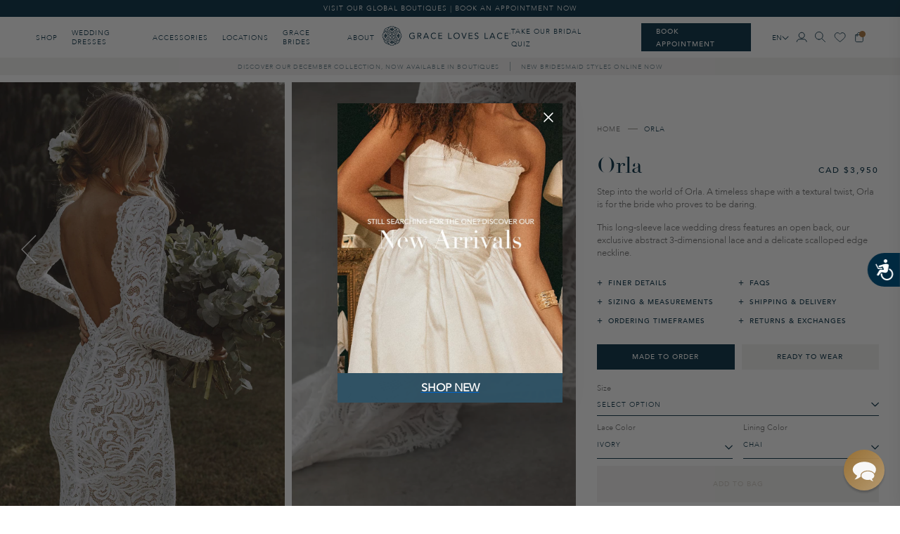

--- FILE ---
content_type: text/html; charset=utf-8
request_url: https://graceloveslace.ca/products/orla
body_size: 113233
content:
<!doctype html>
<html class="no-js" lang="en">
<head>
    




<script src="/cdn/shopifycloud/consent-tracking-api/v0.1/consent-tracking-api.js"></script>

<script type="text/javascript">
  var Y=Object.defineProperty;var X=(m,g,p)=>g in m?Y(m,g,{enumerable:!0,configurable:!0,writable:!0,value:p}):m[g]=p;var n=(m,g,p)=>X(m,typeof g!="symbol"?g+"":g,p);(function(){"use strict";var m=" daum[ /]| deusu/| yadirectfetcher|(?:^|[^g])news(?!sapphire)|(?<! (?:channel/|google/))google(?!(app|/google| pixel))|(?<! cu)bots?(?:\\b|_)|(?<!(?:lib))http|(?<![hg]m)score|(?<!cam)scan|@[a-z][\\w-]+\\.|\\(\\)|\\.com\\b|\\btime/|\\||^<|^[\\w \\.\\-\\(?:\\):%]+(?:/v?\\d+(?:\\.\\d+)?(?:\\.\\d{1,10})*?)?(?:,|$)|^[^ ]{50,}$|^\\d+\\b|^\\w*search\\b|^\\w+/[\\w\\(\\)]*$|^active|^ad muncher|^amaya|^avsdevicesdk/|^biglotron|^bot|^bw/|^clamav[ /]|^client/|^cobweb/|^custom|^ddg[_-]android|^discourse|^dispatch/\\d|^downcast/|^duckduckgo|^email|^facebook|^getright/|^gozilla/|^hobbit|^hotzonu|^hwcdn/|^igetter/|^jeode/|^jetty/|^jigsaw|^microsoft bits|^movabletype|^mozilla/\\d\\.\\d\\s[\\w\\.-]+$|^mozilla/\\d\\.\\d\\s\\(compatible;?(?:\\s\\w+\\/\\d+\\.\\d+)?\\)$|^navermailapp|^netsurf|^offline|^openai/|^owler|^php|^postman|^python|^rank|^read|^reed|^rest|^rss|^snapchat|^space bison|^svn|^swcd |^taringa|^thumbor/|^track|^w3c|^webbandit/|^webcopier|^wget|^whatsapp|^wordpress|^xenu link sleuth|^yahoo|^yandex|^zdm/\\d|^zoom marketplace/|^$|analyzer|archive|ask jeeves/teoma|audit|bit\\.ly/|bluecoat drtr|browsex|burpcollaborator|capture|catch|check\\b|checker|chrome-lighthouse|chromeframe|classifier|cloudflare|convertify|crawl|cypress/|dareboost|datanyze|dejaclick|detect|dmbrowser|download|evc-batch/|exaleadcloudview|feed|firephp|functionize|gomezagent|grab|headless|httrack|hubspot marketing grader|hydra|ibisbrowser|infrawatch|insight|inspect|iplabel|ips-agent|java(?!;)|library|linkcheck|mail\\.ru/|manager|measure|neustar wpm|node|nutch|offbyone|onetrust|optimize|pageburst|pagespeed|parser|perl|phantomjs|pingdom|powermarks|preview|proxy|ptst[ /]\\d|retriever|rexx;|rigor|rss\\b|scrape|server|sogou|sparkler/|speedcurve|spider|splash|statuscake|supercleaner|synapse|synthetic|tools|torrent|transcoder|url|validator|virtuoso|wappalyzer|webglance|webkit2png|whatcms/|xtate/",g=/bot|crawl|http|lighthouse|scan|search|spider/i,p;function M(){if(p instanceof RegExp)return p;try{p=new RegExp(m,"i")}catch{p=g}return p}function O(c){return!!c&&M().test(c)}/*! js-cookie v3.0.5 | MIT */function _(c){for(var e=1;e<arguments.length;e++){var t=arguments[e];for(var i in t)c[i]=t[i]}return c}var U={read:function(c){return c[0]==='"'&&(c=c.slice(1,-1)),c.replace(/(%[\dA-F]{2})+/gi,decodeURIComponent)},write:function(c){return encodeURIComponent(c).replace(/%(2[346BF]|3[AC-F]|40|5[BDE]|60|7[BCD])/g,decodeURIComponent)}};function S(c,e){function t(r,a,s){if(!(typeof document>"u")){s=_({},e,s),typeof s.expires=="number"&&(s.expires=new Date(Date.now()+s.expires*864e5)),s.expires&&(s.expires=s.expires.toUTCString()),r=encodeURIComponent(r).replace(/%(2[346B]|5E|60|7C)/g,decodeURIComponent).replace(/[()]/g,escape);var o="";for(var h in s)s[h]&&(o+="; "+h,s[h]!==!0&&(o+="="+s[h].split(";")[0]));return document.cookie=r+"="+c.write(a,r)+o}}function i(r){if(!(typeof document>"u"||arguments.length&&!r)){for(var a=document.cookie?document.cookie.split("; "):[],s={},o=0;o<a.length;o++){var h=a[o].split("="),d=h.slice(1).join("=");try{var f=decodeURIComponent(h[0]);if(s[f]=c.read(d,f),r===f)break}catch{}}return r?s[r]:s}}return Object.create({set:t,get:i,remove:function(r,a){t(r,"",_({},a,{expires:-1}))},withAttributes:function(r){return S(this.converter,_({},this.attributes,r))},withConverter:function(r){return S(_({},this.converter,r),this.attributes)}},{attributes:{value:Object.freeze(e)},converter:{value:Object.freeze(c)}})}var R=S(U,{path:"/"});const F=c=>{const e=window.innerWidth<768||window.outerWidth<768?"mobile":"desktop";return c===e},L=(c,e)=>{const t=!!e,i=String(c)==="true";return t===i},I="shg_geo_data";function B(c,e){const t=c-e;return Math.floor(t/(1e3*60*60*24))}function N(){if(new URLSearchParams(window.location.search).get("shg_geo_cache")==="false")return null;let e=null;try{const t=localStorage.getItem(I);if(t){const i=JSON.parse(t),r=Date.now();i.timestamp&&B(r,i.timestamp)<=7?e=i:localStorage.removeItem(I)}}catch(t){return console.error("Error reading geo data from cache:",t),localStorage.removeItem(I),null}return e}function q(c){let e=null;if(!c)return console.warn("Geo location API URL not configured."),e;try{const t=new XMLHttpRequest;t.open("GET",c,!1),t.send(null),t.status===200?(e=JSON.parse(t.responseText),e?(e.timestamp=Date.now(),localStorage.setItem(I,JSON.stringify(e))):(console.error("Geo API response parsed to null or undefined."),e=null)):console.error(`Geo API request failed with status: ${t.status}`)}catch(t){console.error("Error fetching geo data from API:",t)}return e}function Q(c){let e=null;try{const t=N();t?(e=t,console.debug("Loaded geo data from cache:",e)):(e=q(c),console.debug("Fetched geo data from API:",e))}catch(t){console.error("Error initializing geo data:",t),e=null}return e}const j=(c,e)=>{const{type:t,country_code:i,toponym_name:r,parent_name:a}=c||{},{country:s,region:o,city:h}=e||{};if(!t||!i||!e)return!1;switch(t){case"country":return s===i;case"region":return o===r&&s===i;case"city":return h===r&&o===a&&s===i;default:return console.debug("Unknown location type:",t),!1}},x=c=>typeof c!="string"?!1:document.referrer.toLowerCase().includes(c.toLowerCase()),$=c=>typeof c!="string"?!1:window.location.href.toLowerCase().includes(c.toLowerCase()),G=(c,e,t)=>{if(!e)return!1;const{expectedTimeInMillseconds:i,withinOrAfter:r}=c||{};if(typeof i!="number"||!r)return!1;const a=e.first_visit_timestamp;return r==="within"?a+i>t:a+i<t},K=(c,e,t)=>e?t-e.first_visit_timestamp<18e5===c:c===!0;function H(c,e){return c===e}const y=class y{constructor(e){n(this,"visitorDetails",null);n(this,"currentTime");n(this,"geoLocationApi");n(this,"customerId");n(this,"isB2B");n(this,"internalGeoData");n(this,"isGeoDataInitialized",!1);n(this,"checkers",{device:e=>F(e),logged_in:(e,t)=>L(e,this.customerId),new_visitor:(e,t)=>K(e,t.visitorDetails,t.currentTime),returning_visitor:(e,t)=>G(e,t.visitorDetails,t.currentTime),url_contains:e=>$(e),referrer_contains:e=>x(e),location:(e,t)=>j(e,t.geoData),b2b:e=>H(e,this.isB2B)});this.geoLocationApi=e.geoLocationApi,this.customerId=e.customerId,this.isB2B=e.isB2B,this.currentTime=Date.now(),this.initializeVisitorDetails()}initializeVisitorDetails(){var e;try{const t=localStorage.getItem(y.VISITOR_DETAILS_KEY);t&&(this.visitorDetails=JSON.parse(t),typeof((e=this.visitorDetails)==null?void 0:e.first_visit_timestamp)!="number"&&(console.warn("Invalid visitor details found in storage, resetting."),this.visitorDetails=null)),this.visitorDetails===null?(console.debug("Initializing new visitor details."),this.visitorDetails={first_visit_timestamp:this.currentTime},localStorage.setItem(y.VISITOR_DETAILS_KEY,JSON.stringify(this.visitorDetails))):console.debug("Loaded visitor details from storage:",this.visitorDetails)}catch(t){console.error("Error initializing visitor details:",t),localStorage.removeItem(y.VISITOR_DETAILS_KEY),this.visitorDetails={first_visit_timestamp:this.currentTime},localStorage.setItem(y.VISITOR_DETAILS_KEY,JSON.stringify(this.visitorDetails))}}check(e){const t=this.checkers[e.audience_type];if(!t)return console.warn(`Unknown audience type: ${e.audience_type}`),!1;e.audience_type==="location"&&(e.value=this.snakeCaseKeys(e.value),this.isGeoDataInitialized||(console.debug("Location check required, initializing geoData..."),this.internalGeoData=Q(this.geoLocationApi),this.isGeoDataInitialized=!0,console.debug("GeoData initialization result:",this.internalGeoData)));const i={geoData:this.internalGeoData===void 0?null:this.internalGeoData,visitorDetails:this.visitorDetails,currentTime:this.currentTime};try{const r=!!t(e.value,i);return console.debug("Audience check result:",{audience:e,internalContext:i,matched:r}),e.condition==="is_not"?!r:r}catch(r){return console.error("Error during audience check:",{audience:e,internalContext:i,error:r}),!1}}snakeCaseKeys(e){if(typeof e!="object")return e;const t={};for(const[i,r]of Object.entries(e)){const a=i.replace(/[A-Z]/g,s=>`_${s.toLowerCase()}`);t[a]=r}return t}};n(y,"VISITOR_DETAILS_KEY","_shg_ab_visitor_details");let P=y;class J{constructor(e,t){n(this,"buyItNowHandlerAttached",!1);n(this,"currentCartVariantId",null);n(this,"storefrontAccessToken");n(this,"shopDomain");n(this,"trackDispatchedSelection",(e,t)=>{const i=e&&e.isFirstAssignment===!1?"cache":t.distribution_method,r={shop_id:t.shop_id,optimization_id:e==null?void 0:e.optimization.id,variant_id:e==null?void 0:e.selectedVariant.id,details:{optimization_ids:t.optimization_ids,distribution_method:i,selection_details:t.selection_details,cache:t.cache,context:t.context,optimization_matches:t.optimization_matches}};this.trackingService.trackDispatch("dispatched",r)});this.trackingService=e,this.storefrontAccessToken=(t==null?void 0:t.storefrontAccessToken)??null,this.shopDomain=(t==null?void 0:t.shopDomain)??null,this.currentCartVariantId=(t==null?void 0:t.currentCartVariantId)??null,typeof document<"u"&&document.readyState==="loading"?document.addEventListener("DOMContentLoaded",()=>{this.attachPriceTestBuyItNowHandler()}):setTimeout(()=>{this.attachPriceTestBuyItNowHandler()},100)}async createCartAndGetCheckoutUrl(e,t,i){var o,h,d,f,V;if(!this.storefrontAccessToken||!this.shopDomain)return null;const r=`
      mutation cartCreate($input: CartInput!) {
        cartCreate(input: $input) {
          cart {
            id
            checkoutUrl
          }
          userErrors {
            field
            message
          }
        }
      }
    `,a=i?[{key:"shogun_variant_id",value:i}]:[],s={input:{lines:[{merchandiseId:`gid://shopify/ProductVariant/${e}`,quantity:t}],attributes:a}};try{const k=JSON.stringify({query:r,variables:s}),z=`https://${this.shopDomain}/api/2025-10/graphql.json`;console.debug("shogun: cartCreate request URL:",z),console.debug("shogun: cartCreate request body:",k);const b=await(await fetch(z,{method:"POST",headers:{"Content-Type":"application/json","X-Shopify-Storefront-Access-Token":this.storefrontAccessToken},body:k})).json();return console.debug("shogun: cartCreate full response:",JSON.stringify(b,null,2)),(d=(h=(o=b.data)==null?void 0:o.cartCreate)==null?void 0:h.cart)!=null&&d.checkoutUrl?(console.debug("shogun: cartCreate successful, checkoutUrl:",b.data.cartCreate.cart.checkoutUrl),b.data.cartCreate.cart.checkoutUrl):(console.error("shogun: cartCreate failed:",((V=(f=b.data)==null?void 0:f.cartCreate)==null?void 0:V.userErrors)||b.errors),null)}catch(k){return console.error("shogun: cartCreate error:",k),null}}async addToCartAndCheckout(e,t,i){const r={items:[{id:e,quantity:t}]};i&&(r.attributes={shogun_variant_id:i});try{const a=await fetch("/cart/add.js",{method:"POST",headers:{"Content-Type":"application/json"},body:JSON.stringify(r)});a.ok?(console.debug("shogun: added to cart, redirecting to checkout"),window.location.href="/checkout"):console.error("shogun: cart add failed:",await a.text())}catch(a){console.error("shogun: cart add error:",a)}}attachPriceTestBuyItNowHandler(){if(this.buyItNowHandlerAttached)return;this.buyItNowHandlerAttached=!0;const e=async i=>{const r=new FormData(i);let a=r.get("id")||r.get("variant_id");if(console.debug("shogun: buy-it-now form data:",Object.fromEntries(r.entries())),console.debug("shogun: raw variantId from form:",a),!a){console.debug("shogun: no variant ID found for buy-it-now");return}if(a.includes("gid://")){const h=a.match(/\/(\d+)$/);h&&(a=h[1],console.debug("shogun: extracted numeric ID from GID:",a))}const s=parseInt(r.get("quantity")||"1",10)||1,o=this.currentCartVariantId;if(console.debug("shogun: buy-it-now details:",{variantId:a,quantity:s,cartVariantId:o,storefrontAccessToken:this.storefrontAccessToken?"***":null,shopDomain:this.shopDomain}),this.storefrontAccessToken&&this.shopDomain){console.debug("shogun: attempting cartCreate with merchandiseId:",`gid://shopify/ProductVariant/${a}`);const h=await this.createCartAndGetCheckoutUrl(a,s,o);if(h){console.debug("shogun: redirecting to cartCreate checkoutUrl (original cart preserved)"),window.location.href=h;return}}console.debug("shogun: falling back to cart add with cart variant"),await this.addToCartAndCheckout(a,s,o)};typeof document<"u"&&(()=>{document.addEventListener("click",i=>{const r=i.target;if(!r)return;const a=r.closest('[data-ab-price-test-payment-button="true"]');if(!a||!r.closest('shopify-buy-it-now-button, shopify-accelerated-checkout, [data-shopify="payment-button"]'))return;const o=a.closest("form");o&&(i.preventDefault(),i.stopPropagation(),i.stopImmediatePropagation(),e(o))},{capture:!0})})()}extractViewParamFromFullTemplateKey(e){const t=e.split("/").pop().split(".");return t.slice(1,t.length-1).join(".")}async handleRedirect(e){const t=new URL(window.location.href),i=new URL(window.location.href);if(e.optimization.scope==="theme")i.searchParams.set("preview_theme_id",e.selectedVariant.config.theme_id);else if(e.optimization.scope==="url_redirect")i.pathname=e.languageRootUrl!=="/"?e.languageRootUrl+e.selectedVariant.config.path:e.selectedVariant.config.path;else{const r=this.extractViewParamFromFullTemplateKey(e.selectedVariant.config.full_template_key);i.searchParams.set("view",r)}t.toString()===i.toString()?this.hideViewParam():this.redirectWithoutCache(i)}hideViewParam(){const e=new URL(window.location.href);e.searchParams.delete("view"),window.history.replaceState({},"",e.toString())}dispatch(e,t,i){let r=null,a=e.find(s=>s.current())||e[0];if(["price","product_details","checkout"].includes(a.optimization.scope))if(r=a,this.currentCartVariantId=t||a.selectedVariant.id,this.attachPriceTestBuyItNowHandler(),t)console.debug("shogun: price variant already assigned, returning");else{const s=a.selectedVariant.id;console.debug("shogun: assigning price variant");const o=JSON.stringify({attributes:{shogun_variant_id:s}}),h=new XMLHttpRequest;h.open("POST","/cart/update.js",!0),h.setRequestHeader("Content-Type","application/json"),h.onreadystatechange=()=>{if(h.readyState==4&&h.status==200){if(e[0].optimization.scope==="checkout")return;console.debug("shogun: reloading to reflect cart pricing");const d=new URL(window.location.href);this.redirectWithoutCache(d)}},h.send(o)}else{const s=e.find(h=>h.matchingVariant.id!==h.selectedVariant.id);if(console.debug("redirectingSelection",s),s&&(s.optimization.scope!=="url_redirect"||s.isFirstAssignment===!0||s.optimization.config.permanent_redirect===!0))return this.trackDispatchedSelection(s,i),this.handleRedirect(s);const o=new Set(e.map(h=>h.optimization.scope));(o.has("template")||o.has("page"))&&this.hideViewParam(),r=e.find(h=>h.current())||s||null}e.length>0&&!r&&(r=e[0]),(r||e.length>0)&&this.trackDispatchedSelection(r,i),e.filter(s=>s.current()).forEach(s=>{this.trackingService.trackVariantImpression(s.selectedVariant,s.optimization.type)})}redirectWithoutCache(e){typeof e=="string"&&(e=new URL(e)),e.searchParams.delete("cache"),document.referrer!=""&&sessionStorage.setItem(C,document.referrer),console.debug("shogun: redirecting to ",e),window.location.replace(e)}}class v{constructor(e){n(this,"optimization");n(this,"matchingVariant");n(this,"selectedVariant");n(this,"isFirstAssignment");n(this,"languageRootUrl");this.optimization=e.optimization,this.matchingVariant=e.matchingVariant,this.selectedVariant=e.selectedVariant,this.isFirstAssignment=e.isFirstAssignment,this.languageRootUrl=e.languageRootUrl}current(){return this.matchingVariant.id===this.selectedVariant.id}}const w=class w{constructor(){n(this,"ran",!1)}removePreviewBarIframe(){console.debug("Setting up preview bar iframe removal");const e=()=>{w.PREVIEW_BAR_IFRAME_IDS.forEach(t=>{const i=document.getElementById(t);i&&(console.debug(`Removing preview bar iframe with id: ${t}`),i.remove())})};e(),document.addEventListener("DOMContentLoaded",()=>{console.debug("DOM loaded, setting up mutation observer for preview bar");const t=new MutationObserver(i=>{i.forEach(r=>{r.addedNodes.forEach(a=>{if(a.nodeType===Node.ELEMENT_NODE){const s=a;w.PREVIEW_BAR_IFRAME_IDS.includes(s.id)&&(console.debug(`Detected and removing preview bar iframe with id: ${s.id} via observer`),s.remove())}})})});if(document.body)t.observe(document.body,{childList:!0,subtree:!0});else{const i=new MutationObserver(()=>{document.body&&(t.observe(document.body,{childList:!0,subtree:!0}),e(),i.disconnect())});i.observe(document.documentElement,{childList:!0})}e()})}run(){this.ran||(this.removePreviewBarIframe(),this.ran=!0)}};n(w,"PREVIEW_BAR_IFRAME_IDS",["preview-bar-iframe","PBarNextFrameWrapper"]);let T=w;const D="_shg_analytics_queue";class W{enqueue(e){const t={...e,id:crypto.randomUUID(),attempts:0,createdAt:Date.now()},i=this.readQueue();return i[t.category].push(t),this.writeQueue(i),t}all(){const e=this.readQueue();return[...e.shogun_load,...e.dispatcher].sort((t,i)=>t.createdAt-i.createdAt)}update(e){const t=this.readQueue(),i=t[e.category],r=i.findIndex(a=>a.id===e.id);r!==-1&&(i[r]=e,this.writeQueue(t))}remove(e){const t=this.readQueue(),i=t[e.category],r=i.findIndex(a=>a.id===e.id);r!==-1&&(i.splice(r,1),this.writeQueue(t))}findLatest(e){const i=this.readQueue()[e];if(i.length!==0)return i[i.length-1]}readQueue(){const e=localStorage.getItem(D);if(!e)return this.emptyQueue();try{const t=JSON.parse(e);return t.shogun_load||(t.shogun_load=[]),t.dispatcher||(t.dispatcher=[]),t}catch(t){return console.error("shogun: failed to parse analytics queue storage, resetting",t),localStorage.removeItem(D),this.emptyQueue()}}writeQueue(e){try{localStorage.setItem(D,JSON.stringify(e))}catch(t){console.error("shogun: failed to save analytics queue",t)}}emptyQueue(){return{shogun_load:[],dispatcher:[]}}}const u=class u{constructor(e,t,i,r,a,s){n(this,"publishable",!1);n(this,"allowed",null);n(this,"eventQueue",new W);n(this,"processingQueue",!1);n(this,"pendingProcess",!1);n(this,"processTimer",null);n(this,"trackVariantImpression",(e,t)=>{const i={page_type:this.pageType,page_id:this.pageId,app_type:t=="ab_test"?"ab_testing":"personalization",original_referrer:this.originalReferrer};i.optimization_id=e.optimization_id,i.variant_id=e.id,console.debug(`Tracking variant impression: optimization=${e.optimization_id}, variant=${e.id}`),this.enqueueShogunLoadEvent(i)});n(this,"trackPage",()=>{const e={page_type:this.pageType,page_id:this.pageId,app_type:"ab_testing"};this.enqueueShogunLoadEvent(e)});n(this,"trackDispatch",(e,t)=>{this.enqueueEvent({category:"dispatcher",event:e,data:t})});n(this,"enqueueEvent",e=>{console.debug("shogun: enqueueing tracking event",{category:e.category,event:"event"in e?e.event:void 0}),e.category==="shogun_load"&&(!this.publishable||this.allowed!==!0)&&console.debug("shogun: not ready, enqueueing shogun:load event");try{this.eventQueue.enqueue(e),this.scheduleProcessQueue()}catch(t){console.error("shogun: failed to enqueue analytics event",t)}});n(this,"enqueueShogunLoadEvent",e=>{this.enqueueEvent({category:"shogun_load",data:e})});n(this,"waitForPublishable",()=>{var i,r;let e=0;const t=()=>{var a,s;if(typeof((s=(a=window.Shopify)==null?void 0:a.analytics)==null?void 0:s.publish)>"u")if(e<=u.retryAttemptsLimit){setTimeout(t,u.retryIntervalInMs);return}else{console.warn("shogun:ts: Shopify analytics unavailable after 30s"),this.handleError("Error initializing TrackingService: Shopify analytics not available after 30s");return}console.debug("shogun:ts: publishable"),this.publishable=!0,this.scheduleProcessQueue()};(r=(i=window.Shopify)==null?void 0:i.analytics)!=null&&r.publish?(console.debug("shogun:ts: publishable"),this.publishable=!0):(console.debug("shogun:ts: analytics api not available yet, waiting..."),t())});n(this,"waitForConsent",()=>{var i,r;let e=0;const t=()=>{if(typeof window.Shopify>"u"&&e<=u.retryAttemptsLimit){setTimeout(t,u.retryIntervalInMs);return}window.Shopify.loadFeatures([{name:"consent-tracking-api",version:"0.1"}],a=>{var s;if(a&&a.length>0){let o=[];a.forEach(h=>{console.error(h),o.push(h.message)}),this.handleError(`Error initializing TrackingService: ${o.join(", ")}`)}else console.debug("shogun:ts: consent available"),this.handleConsentChange(((s=window.Shopify.customerPrivacy)==null?void 0:s.analyticsProcessingAllowed())??!1)})};(r=(i=window.Shopify)==null?void 0:i.customerPrivacy)!=null&&r.analyticsProcessingAllowed?(console.debug("shogun:ts: consent available"),this.allowed=window.Shopify.customerPrivacy.analyticsProcessingAllowed()):(console.debug("shogun:ts: privacy api not available yet, waiting..."),t())});n(this,"handleConsentChange",e=>{this.allowed=e,console.debug("shogun: analytics consent updated to: ",this.allowed),this.scheduleProcessQueue()});n(this,"scheduleProcessQueue",()=>{if(this.processingQueue){this.pendingProcess=!0;return}this.processingQueue=!0;try{this.processQueue()}catch(e){console.error("shogun: error processing analytics queue",e)}finally{this.processingQueue=!1,this.pendingProcess&&(this.pendingProcess=!1,this.scheduleProcessQueue())}});n(this,"scheduleProcessQueueAfter",e=>{this.processTimer||(this.processTimer=setTimeout(()=>{this.processTimer=null,this.scheduleProcessQueue()},e))});n(this,"handleError",e=>{let t,i;const r=this.eventQueue.findLatest("shogun_load");r&&(t=r.data.optimization_id,i=r.data.variant_id),this.trackDispatchFallback("errored",{shop_id:this.shopId,dispatcher_session_id:this.dispatcherSessionId,optimization_id:t,variant_id:i,details:{error:e}})});n(this,"dispatcherFallbackReady",e=>e.category!=="dispatcher"?!1:Date.now()-e.createdAt>=u.dispatchFallbackDelayInMs);n(this,"trackDispatchFallback",(e,t)=>{console.debug(`shogun: sending dispatch:${e} via fallback`),t.name=e,fetch(`${this.analyticsUrl}/dispatcher/${e}`,{method:"POST",headers:{"Content-Type":"application/json"},body:JSON.stringify(t),keepalive:!0})});n(this,"prepareFallbackPayload",e=>{const t=this.clonePayload(e);return t.shop_id=t.shop_id||this.shopId,t.dispatcher_session_id=this.dispatcherSessionId,t.details||(t.details={}),t});n(this,"clonePayload",e=>{try{return JSON.parse(JSON.stringify(e))}catch{return e}});this.shopId=e,this.pageType=t,this.pageId=i,this.originalReferrer=r,this.analyticsUrl=a,this.dispatcherSessionId=s,this.waitForPublishable(),this.waitForConsent(),document.addEventListener("visitorConsentCollected",o=>{this.handleConsentChange(o.detail.analyticsAllowed)}),this.scheduleProcessQueue()}processQueue(){console.debug("shogun: processing queue");const e=this.eventQueue.all();let t=!1;for(const i of e){if(this.shouldDropEvent(i)){this.eventQueue.remove(i);continue}if(this.isWithinBackoffWindow(i)){t=!0;continue}if(!this.isEventReady(i)){t=!0;continue}let r="success";try{r=this.deliverEvent(i)}catch(a){console.error("shogun: error delivering analytics event",a),r="retry"}r==="success"||r==="drop"?this.eventQueue.remove(i):(i.attempts+=1,i.lastAttemptedAt=Date.now(),this.eventQueue.update(i),t=!0)}t&&this.scheduleProcessQueueAfter(u.queueRetryDelayInMs)}shouldDropEvent(e){return Date.now()-e.createdAt>u.maxQueueAgeInMs||e.attempts>=u.maxQueueAttempts||e.category==="dispatcher"&&!e.event}isWithinBackoffWindow(e){if(!e.lastAttemptedAt)return!1;const t=u.queueRetryDelayInMs*Math.pow(2,Math.min(e.attempts,u.maxQueueAttempts));return Date.now()-e.lastAttemptedAt<t}isEventReady(e){return e.category==="shogun_load"?this.publishable&&this.allowed===!0:e.category==="dispatcher"?this.allowed===!0&&this.publishable?!0:this.dispatcherFallbackReady(e):!1}deliverEvent(e){return e.category==="shogun_load"?this.deliverShogunLoad(e):this.deliverDispatch(e)}deliverShogunLoad(e){const t=e.data;try{if(console.debug("Firing shogun:load event",t),!window.Shopify.analytics.publish)throw new Error("Shopify analytics publish is not available");return window.Shopify.analytics.publish("shogun:load",t),"success"}catch(i){return console.error("Error publishing shogun:load event:",i),"retry"}}deliverDispatch(e){if(e.category!=="dispatcher"||!e.event)return"drop";if(this.allowed===!0&&this.publishable){const i=`shogun:dispatcher:${e.event}`;try{if(console.debug(`Firing ${i} event`,e.data),!window.Shopify.analytics.publish)throw new Error("Shopify analytics publish is not available");return window.Shopify.analytics.publish(i,e.data),"success"}catch(r){console.error(`Error publishing ${i} event:`,r);const a=this.prepareFallbackPayload(e.data);return a.details||(a.details={}),a.details.error=`Error publishing ${i} event: ${r.message}`,this.trackDispatchFallback(e.event,a),"success"}}if(!this.dispatcherFallbackReady(e))return"retry";const t=this.prepareFallbackPayload(e.data);return this.trackDispatchFallback(e.event,t),"success"}};n(u,"retryIntervalInMs",250),n(u,"retryAttemptsLimit",3e4/u.retryIntervalInMs),n(u,"queueRetryDelayInMs",1e3),n(u,"maxQueueAttempts",5),n(u,"maxQueueAgeInMs",24*60*60*1e3),n(u,"dispatchFallbackDelayInMs",30*1e3);let A=u;const C="_shg_referrer",l=class l{constructor(e){n(this,"shopId");n(this,"optimizations");n(this,"currentThemeId");n(this,"pageId");n(this,"pageType");n(this,"currentPartialTemplateKey");n(this,"distributionMethod");n(this,"cachedOptimizations");n(this,"audienceChecker");n(this,"personalizations");n(this,"abTests");n(this,"dispatcher");n(this,"trackingService");n(this,"currentPath");n(this,"themeTestHandler");n(this,"currentCartVariantId");n(this,"languageRootUrl");n(this,"dispatcherSessionId");n(this,"originalReferrer");n(this,"inAudience",e=>this.audienceChecker.check(e));if(this.originalReferrer=sessionStorage.getItem(C),this.originalReferrer){sessionStorage.removeItem(C),console.debug("shogun: retaining original referrer: ",this.originalReferrer);try{Object.defineProperty(document,"referrer",{get:()=>this.originalReferrer})}catch(s){console.debug("shogun: failed to set original referrer via `Object.defineProperty`"),console.error(s);try{window.document.__defineGetter__("referrer",()=>this.originalReferrer)}catch(o){console.debug("shogun: failed to set original referrer via `__defineGetter__`"),console.error(o)}}}this.shopId=e.shopId,this.currentThemeId=e.currentThemeId,this.currentCartVariantId=e.currentCartVariantId;const t=e.optimizations||[];e.defaultThemeId!==this.currentThemeId?this.optimizations=t.filter(s=>s.scope==="price"||s.scope==="product_details"||s.variants.some(o=>o.config.theme_id===this.currentThemeId)):this.optimizations=t,this.personalizations=this.optimizations.filter(s=>s.type==="personalization"),this.abTests=this.optimizations.filter(s=>s.type==="ab_test"),this.distributionMethod=e.distributionMethod||l.DEFAULT_DISTRIBUTION_METHOD,this.pageId=e.pageId,this.pageType=e.pageType,this.languageRootUrl=e.languageRootUrl;const i=this.pageType==="metaobject"?"templates/metaobject/":"templates/",r=[e.templateName,e.templateSuffix].filter(Boolean).join(".");this.currentPartialTemplateKey=i+r,this.currentPath=window.location.pathname,this.cachedOptimizations=JSON.parse(localStorage.getItem(l.OPTIMIZATIONS_CACHE_KEY)||"{}"),this.audienceChecker=new P(e),e.sessionIdOverride?this.dispatcherSessionId=e.sessionIdOverride:(this.dispatcherSessionId=R.get(l.DISPATCHER_SESSION_COOKIE)||crypto.randomUUID(),R.set(l.DISPATCHER_SESSION_COOKIE,this.dispatcherSessionId,{path:"/",expires:1/48})),this.trackingService=new A(this.shopId,this.pageType,this.pageId,this.originalReferrer,e.analyticsUrl,this.dispatcherSessionId);const a=new T;this.themeTestHandler=a,this.dispatcher=new J(this.trackingService,{storefrontAccessToken:e.storefrontAccessToken,shopDomain:e.shopDomain,currentCartVariantId:e.currentCartVariantId})}getOptimizationPriority(e){return{theme:1,template:2,page:3,url_redirect:4,price:5,product_details:6,checkout:7}[e.scope]}sortMatches(e){return[...e].sort((t,i)=>{const r=this.getOptimizationPriority(t.optimization),a=this.getOptimizationPriority(i.optimization);return r===a?0:r-a})}audienceMatchesCurrentVisitor(e){const t=e.audiences||[];return t.length===0?!0:e.audiences_condition==="any"?t.some(this.inAudience):t.every(this.inAudience)}configAudiencesMatch(e,t){const i=e.audiences||[],r=t.audiences||[];if(i.length!==r.length)return!1;const a=i.map(o=>JSON.stringify(o)),s=r.map(o=>JSON.stringify(o));return!(a.some(o=>!s.includes(o))||s.some(o=>!a.includes(o))||i.length>1&&e.audiences_condition!==t.audiences_condition)}getCachedVariant(e){const t=this.cachedOptimizations[e.id];if(t)return e.variants.find(i=>i.id===t)}setCachedVariant(e,t){this.cachedOptimizations[e.id]=t.id,console.debug("setCachedVariant",e.id,t.id),localStorage.setItem(l.OPTIMIZATIONS_CACHE_KEY,JSON.stringify(this.cachedOptimizations))}extractPartialTemplateKeyFromFullTemplateKey(e){if(!e)return;const t=e.split(".");return t.length<2?e:t.slice(0,-1).join(".")}matchesAnyAttributeOfCurrentPage(e,t){const i=this.checkTemplateMatch(t),r=this.checkThemeMatch(e,t),a=this.checkPageMatch(e),s=this.checkPathMatch(t),o=this.checkPriceMatch(e,t),h=this.checkProductDetailsMatch(e,t),d=this.checkCheckoutMatch(e,t);return r||i&&a||s||o||h||d}getMatchingVariant(e,t=void 0){var a;const i=e.config,r=(a=t==null?void 0:t.selectedVariant)==null?void 0:a.config;for(const s of e.variants){if(!this.matchesAnyAttributeOfCurrentPage(e,s))continue;const o=e.type==="ab_test"?e.config:s.config;if(this.audienceMatchesCurrentVisitor(o)&&!(r&&!this.configAudiencesMatch(i,r)))return s}}getPersonalizationMatches(){const e=[];for(const t of this.personalizations){const i=this.getMatchingVariant(t);i&&e.push({optimization:t,matchingVariant:i})}return e}getPrioritizedNonDefaultPersonalizationSelection(){const e=this.getPersonalizationMatches();if(e.length===0)return;const t=this.sortMatches(e);for(const i of t){const a=i.optimization.variants.sort((s,o)=>s.position-o.position).find(s=>!s.config.original&&this.audienceMatchesCurrentVisitor(s.config));if(a)return new v({optimization:i.optimization,matchingVariant:i.matchingVariant,selectedVariant:a,isFirstAssignment:!0,languageRootUrl:this.languageRootUrl})}}getDefaultPersonalizationSelectionsForImpressionTracking(e){return this.getPersonalizationMatches().filter(r=>r.matchingVariant.config.original&&r.optimization.id!==(e==null?void 0:e.optimization.id)).map(r=>new v({optimization:r.optimization,matchingVariant:r.matchingVariant,selectedVariant:r.matchingVariant,isFirstAssignment:!0,languageRootUrl:this.languageRootUrl}))}getRandomVariantForOptimization(e){const t=`${this.dispatcherSessionId}-${e.id}`,r=this.hashWithDjb2(t)%l.DEFAULT_NUMBER_OF_BINS;let a=0;for(const s of e.variants)if(a+=l.DEFAULT_NUMBER_OF_BINS*(s.config.percentage||0)/100,r<a)return s;return e.variants[0]}hasAnyCachedVariants(){return this.abTests.some(e=>!!this.cachedOptimizations[e.id])}getGreedySelections(e){const t=e[Math.floor(Math.random()*e.length)],i=t.cachedVariant||this.getRandomVariantForOptimization(t.optimization);return[new v({optimization:t.optimization,matchingVariant:t.matchingVariant,selectedVariant:i,isFirstAssignment:!t.cachedVariant,languageRootUrl:this.languageRootUrl})]}userBin(){const e=this.dispatcherSessionId;return e?this.hashWithDjb2(e)%l.DEFAULT_NUMBER_OF_BINS:0}hashWithDjb2(e){let t=5381;for(let i=0;i<e.length;i++)t=(t<<5)-t+e.charCodeAt(i),t|=0;return Math.abs(t)}getVariantForUserBin(){const e=this.userBin(),t=this.abTests.flatMap(r=>r.variants);let i=0;for(const r of t)if(i+=l.DEFAULT_NUMBER_OF_BINS*(r.traffic_percentage||0)/100,e<i)return r;return null}getEvenSelections(e){const t=this.getVariantForUserBin();if(!t)return[];const i=e.find(r=>r.optimization.variants.some(a=>a.id===t.id));return i?[new v({optimization:i.optimization,matchingVariant:i.matchingVariant,selectedVariant:t,isFirstAssignment:!i.cachedVariant,languageRootUrl:this.languageRootUrl})]:[]}getAbTestMatches(e){const t=[];return this.abTests.forEach(i=>{const r=this.getMatchingVariant(i,e);if(r){const a=this.getCachedVariant(i);(r.config.original||a)&&t.push({optimization:i,matchingVariant:r,cachedVariant:a})}}),t}getAbTestSelections(e){const t=this.getAbTestMatches(e);if(t.length===0)return[];const i=t.find(r=>!!r.cachedVariant);if(!i&&this.hasAnyCachedVariants())return[];if(i)return[new v({optimization:i.optimization,matchingVariant:i.matchingVariant,selectedVariant:i.cachedVariant,isFirstAssignment:!1,languageRootUrl:this.languageRootUrl})];switch(this.distributionMethod){case"greedy":return this.getGreedySelections(t);case"even":return this.getEvenSelections(t);default:throw new Error(`Unknown distribution method: ${this.distributionMethod}`)}}isBot(){const e=navigator.userAgent,t=O(e);return console.debug("Bot testing with user agent:",e),t}handleThemeReview(){const t=new URLSearchParams(location.search).get("shgpvid"),i=sessionStorage.getItem("_shg_preview_variant_id");if(i&&(!t||i==t)){console.debug(`shogun: theme review in progress, viewing variant: ${i}`);const r=document.getElementById("shogun-price-test-preview");if(!r){console.debug("shogun: sidebar not found!!!");return}const a=r.content.cloneNode(!0);document.addEventListener("DOMContentLoaded",()=>{document.body.style.paddingLeft="32rem",document.body.prepend(a)});return}else if(t&&(!i||i!=t)){console.debug(`shogun: theme review in progress, setting variant: ${t}`),sessionStorage.setItem("_shg_preview_variant_id",t);const r=JSON.stringify({attributes:{shogun_variant_id:t}}),a=new XMLHttpRequest;a.open("POST","/cart/update.js",!0),a.setRequestHeader("Content-Type","application/json"),a.onreadystatechange=()=>{a.readyState==4&&a.status==200&&(console.debug("shogun: reloading to reflect cart pricing"),location=location)},a.send(r)}}run(){let e=null,t=this.distributionMethod,i=[];const r=(a,s={})=>{var h,d;const o=a&&a.isFirstAssignment===!1?"cache":t;return{shop_id:this.shopId,optimization_id:(h=a==null?void 0:a.optimization)==null?void 0:h.id,variant_id:(d=a==null?void 0:a.selectedVariant)==null?void 0:d.id,details:{optimization_ids:this.optimizations.map(f=>f.id),distribution_method:o,selection_details:i,...s}}};try{if(this.isBot()){console.debug("Bot traffic detected, optimizer disabled");return}this.handleThemeReview();const a=this.getPrioritizedNonDefaultPersonalizationSelection(),s=this.getAbTestSelections(a),o=[];a&&o.push(a),o.push(...s),o.push(...this.getDefaultPersonalizationSelectionsForImpressionTracking(a)),localStorage.getItem("_shg_is_merchant")||this.themeTestHandler.run(),e=o.find(d=>d.matchingVariant.id===d.selectedVariant.id)||null,e&&!e.isFirstAssignment&&(t="cache"),i=o.map(d=>({optimization_id:d.optimization.id,selected_variant_id:d.selectedVariant.id,matching_variant_id:d.matchingVariant.id}));const h={shop_id:this.shopId,optimization_ids:this.optimizations.map(d=>d.id),selection_details:i,distribution_method:t,cache:{...this.cachedOptimizations},context:{template_key:this.currentPartialTemplateKey,theme_id:this.currentThemeId,page_type:this.pageType,page_id:this.pageId},optimization_matches:this.buildOptimizationMatches(a)};if(s.forEach(d=>{this.setCachedVariant(d.optimization,d.selectedVariant)}),o.length===0){this.abTests.length>0&&(this.trackingService.trackPage(),this.trackingService.trackDispatch("skipped",r(e)));return}this.dispatcher.dispatch(o,this.currentCartVariantId,h)}catch(a){this.trackingService.trackDispatch("errored",r(e,{error:a.message}))}}getCurrentPathWithoutLanguagePrefix(){return this.languageRootUrl==="/"||!this.currentPath.startsWith(this.languageRootUrl)?this.currentPath:this.currentPath.substring(this.languageRootUrl.length)||"/"}checkTemplateMatch(e){return this.extractPartialTemplateKeyFromFullTemplateKey(e.config.full_template_key)===this.currentPartialTemplateKey}checkThemeMatch(e,t){return e.scope==="theme"&&t.config.theme_id===this.currentThemeId}checkPageMatch(e){const{page_type:t,page_id:i}=e.config,r=!t||t===this.pageType,a=!i||i===this.pageId;return e.scope!=="url_redirect"&&r&&a}checkPathMatch(e){const t=e.config.path;if(!t)return!1;const i=this.getCurrentPathWithoutLanguagePrefix();return decodeURIComponent(t)===decodeURIComponent(i)}checkPriceMatch(e,t){return e.scope!=="price"?!1:!this.currentCartVariantId||this.currentCartVariantId===t.id}checkProductDetailsMatch(e,t){return e.scope!=="product_details"?!1:!this.currentCartVariantId||this.currentCartVariantId===t.id}checkCheckoutMatch(e,t){return e.scope!=="checkout"?!1:!this.currentCartVariantId||this.currentCartVariantId===t.id}getDetailedMatchingInfo(e,t,i){const{page_type:r,page_id:a}=e.config,s=!r||r===this.pageType,o=!a||a===this.pageId,h=e.type==="ab_test"?e.config:t.config,d=i?this.configAudiencesMatch(e.config,i.selectedVariant.config):!1;return{matches_template:this.checkTemplateMatch(t),matches_theme:this.checkThemeMatch(e,t),matches_page_type:s,matches_page_id:o,matches_page:this.checkPageMatch(e),matches_path:this.checkPathMatch(t),matches_price:this.checkPriceMatch(e,t),matches_audience:this.audienceMatchesCurrentVisitor(h),matches_personalization_config:d}}buildOptimizationMatches(e){const t={};for(const i of this.optimizations)if(t[i.id]={},i.variants&&Array.isArray(i.variants))for(const r of i.variants)t[i.id][r.id]=this.getDetailedMatchingInfo(i,r,e);return t}};n(l,"DEFAULT_NUMBER_OF_BINS",1e4),n(l,"DEFAULT_DISTRIBUTION_METHOD","greedy"),n(l,"OPTIMIZATIONS_CACHE_KEY","_shg_ab_optimizations_cache"),n(l,"DISPATCHER_SESSION_COOKIE","_shg_dispatcher_session");let E=l;window.ShogunOptimizer=E})();

</script><script type="text/javascript">
  ;(function() {
    if (typeof ShogunOptimizer === 'undefined') {
      console.error("ShogunOptimizer is not defined. Please ensure the optimizer script is properly loaded.");
      return;
    }

    const designMode = false;
    if (designMode) {
      console.debug("Design mode is enabled, skipping optimizer initialization");
      return;
    }

    // If the referrer url is the Shopify admin url, then set a local storage shg_is_merchant flag to true
    // This is used to remove the preview bar from the page for shoppers
    const referrer = document.referrer
    if (!localStorage.getItem('_shg_is_merchant') && ((referrer.includes('admin.shopify.com') || referrer.includes('shogun')))) {
      console.debug('Setting shg_is_merchant to true')
      localStorage.setItem('_shg_is_merchant', 'true')
    }

    const urlParams = new URLSearchParams(window.location.search);
    const optimizationDisabled = urlParams.get('shg') === "false" || window.location.hostname.includes('shopifypreview');

    if (optimizationDisabled) {
      console.debug("Optimization is disabled, skipping optimizer initialization");
      return;
    }

    const shopMetafieldConfig = {"default_theme_id":134078562491,"method":"greedy","optimizations":[],"expires_at":1769908806000,"env":"production"} || {};
    const optimizationsData = shopMetafieldConfig.expires_at > Date.now() ? (shopMetafieldConfig.optimizations || []) : [];

    const optimizerConfig = {
      shopId: "abcfa844-3f92-40b3-bef3-0b49cd73472d",
      optimizations: optimizationsData,
      distributionMethod: urlParams.get('shgMethod') || shopMetafieldConfig.method,
      defaultThemeId: String(shopMetafieldConfig.default_theme_id),
      currentThemeId: "134078562491",
      pageId: "7788411453627",
      pageType: "product",
      templateName: "product",
      templateSuffix: "",
      customerId: "",
      isB2B: false,
      sessionIdOverride: urlParams.get('shgSessionId'),
      geoLocationApi: "https://ipinfo.io/json?token=f2ae3a557d807b",
      currentCartVariantId: null,
      languageRootUrl: "/",
      analyticsUrl: "https://shogun-abc-production.global.ssl.fastly.net",
      storefrontAccessToken: null,
      shopDomain: ""
    };

    console.debug("Initializing ShogunOptimizer with config:", optimizerConfig);
    const optimizer = new ShogunOptimizer(optimizerConfig);
    optimizer.run();
  })();
</script>


	<script id="pandectes-rules">   /* PANDECTES-GDPR: DO NOT MODIFY AUTO GENERATED CODE OF THIS SCRIPT */      window.PandectesSettings = {"store":{"plan":"basic","theme":"GLL - New HP Banner","primaryLocale":"en","adminMode":false},"tsPublished":1686709454,"declaration":{"showPurpose":false,"showProvider":false,"showDateGenerated":false},"language":{"languageMode":"Single","fallbackLanguage":"en","languageDetection":"browser","languagesSupported":[]},"texts":{"managed":{"headerText":{"en":"We respect your privacy"},"consentText":{"en":"This website uses cookies to ensure you get the best experience."},"dismissButtonText":{"en":"Ok"},"linkText":{"en":"Learn more"},"imprintText":{"en":"Imprint"},"preferencesButtonText":{"en":"Preferences"},"allowButtonText":{"en":"Accept"},"denyButtonText":{"en":"Decline"},"leaveSiteButtonText":{"en":"Leave this site"},"cookiePolicyText":{"en":"Cookie policy"},"preferencesPopupTitleText":{"en":"Manage consent preferences"},"preferencesPopupIntroText":{"en":"We use cookies to optimize website functionality, analyze the performance, and provide personalized experience to you. Some cookies are essential to make the website operate and function correctly. Those cookies cannot be disabled. In this window you can manage your preference of cookies."},"preferencesPopupCloseButtonText":{"en":"Close"},"preferencesPopupAcceptAllButtonText":{"en":"Accept all"},"preferencesPopupRejectAllButtonText":{"en":"Reject all"},"preferencesPopupSaveButtonText":{"en":"Save preferences"},"accessSectionTitleText":{"en":"Data portability"},"accessSectionParagraphText":{"en":"You have the right to request access to your data at any time."},"rectificationSectionTitleText":{"en":"Data Rectification"},"rectificationSectionParagraphText":{"en":"You have the right to request your data to be updated whenever you think it is appropriate."},"erasureSectionTitleText":{"en":"Right to be forgotten"},"erasureSectionParagraphText":{"en":"You have the right to ask all your data to be erased. After that, you will no longer be able to access your account."},"declIntroText":{"en":"We use cookies to optimize website functionality, analyze the performance, and provide personalized experience to you. Some cookies are essential to make the website operate and function correctly. Those cookies cannot be disabled. In this window you can manage your preference of cookies."}},"categories":{"strictlyNecessaryCookiesTitleText":{"en":"Strictly necessary cookies"},"functionalityCookiesTitleText":{"en":"Functional cookies"},"performanceCookiesTitleText":{"en":"Performance cookies"},"targetingCookiesTitleText":{"en":"Targeting cookies"},"unclassifiedCookiesTitleText":{"en":"Unclassified cookies"},"strictlyNecessaryCookiesDescriptionText":{"en":"These cookies are essential in order to enable you to move around the website and use its features, such as accessing secure areas of the website. The website cannot function properly without these cookies."},"functionalityCookiesDescriptionText":{"en":"These cookies enable the site to provide enhanced functionality and personalisation. They may be set by us or by third party providers whose services we have added to our pages. If you do not allow these cookies then some or all of these services may not function properly."},"performanceCookiesDescriptionText":{"en":"These cookies enable us to monitor and improve the performance of our website. For example, they allow us to count visits, identify traffic sources and see which parts of the site are most popular."},"targetingCookiesDescriptionText":{"en":"These cookies may be set through our site by our advertising partners. They may be used by those companies to build a profile of your interests and show you relevant adverts on other sites.    They do not store directly personal information, but are based on uniquely identifying your browser and internet device. If you do not allow these cookies, you will experience less targeted advertising."},"unclassifiedCookiesDescriptionText":{"en":"Unclassified cookies are cookies that we are in the process of classifying, together with the providers of individual cookies."}},"auto":{"declName":{"en":"Name"},"declPath":{"en":"Path"},"declType":{"en":"Type"},"declDomain":{"en":"Domain"},"declPurpose":{"en":"Purpose"},"declProvider":{"en":"Provider"},"declRetention":{"en":"Retention"},"declFirstParty":{"en":"First-party"},"declThirdParty":{"en":"Third-party"},"declSeconds":{"en":"seconds"},"declMinutes":{"en":"minutes"},"declHours":{"en":"hours"},"declDays":{"en":"days"},"declMonths":{"en":"months"},"declYears":{"en":"years"},"declSession":{"en":"Session"},"cookiesDetailsText":{"en":"Cookies details"},"preferencesPopupAlwaysAllowedText":{"en":"Always allowed"},"submitButton":{"en":"Submit"},"submittingButton":{"en":"Submitting..."},"cancelButton":{"en":"Cancel"},"guestsSupportInfoText":{"en":"Please login with your customer account to further proceed."},"guestsSupportEmailPlaceholder":{"en":"E-mail address"},"guestsSupportEmailValidationError":{"en":"Email is not valid"},"guestsSupportEmailSuccessTitle":{"en":"Thank you for your request"},"guestsSupportEmailFailureTitle":{"en":"A problem occurred"},"guestsSupportEmailSuccessMessage":{"en":"If you are registered as a customer of this store, you will soon receive an email with instructions on how to proceed."},"guestsSupportEmailFailureMessage":{"en":"Your request was not submitted. Please try again and if problem persists, contact store owner for assistance."},"confirmationSuccessTitle":{"en":"Your request is verified"},"confirmationFailureTitle":{"en":"A problem occurred"},"confirmationSuccessMessage":{"en":"We will soon get back to you as to your request."},"confirmationFailureMessage":{"en":"Your request was not verified. Please try again and if problem persists, contact store owner for assistance"},"consentSectionTitleText":{"en":"Your cookie consent"},"consentSectionNoConsentText":{"en":"You have not consented to the cookies policy of this website."},"consentSectionConsentedText":{"en":"You consented to the cookies policy of this website on"},"consentStatus":{"en":"Consent preference"},"consentDate":{"en":"Consent date"},"consentId":{"en":"Consent ID"},"consentSectionChangeConsentActionText":{"en":"Change consent preference"},"accessSectionGDPRRequestsActionText":{"en":"Data subject requests"},"accessSectionAccountInfoActionText":{"en":"Personal data"},"accessSectionOrdersRecordsActionText":{"en":"Orders"},"accessSectionDownloadReportActionText":{"en":"Request export"},"rectificationCommentPlaceholder":{"en":"Describe what you want to be updated"},"rectificationCommentValidationError":{"en":"Comment is required"},"rectificationSectionEditAccountActionText":{"en":"Request an update"},"erasureSectionRequestDeletionActionText":{"en":"Request personal data deletion"}}},"library":{"previewMode":false,"fadeInTimeout":0,"defaultBlocked":7,"showLink":true,"showImprintLink":false,"enabled":true,"cookie":{"name":"_pandectes_gdpr","expiryDays":365,"secure":true},"dismissOnScroll":false,"dismissOnWindowClick":false,"dismissOnTimeout":false,"palette":{"popup":{"background":"#FFFFFF","backgroundForCalculations":{"a":1,"b":255,"g":255,"r":255},"text":"#002B41"},"button":{"background":"transparent","backgroundForCalculations":{"a":1,"b":255,"g":255,"r":255},"text":"#002B41","textForCalculation":{"a":1,"b":65,"g":43,"r":0},"border":"#002B41"}},"content":{"href":"https://graceloveslace-ca.myshopify.com/policies/privacy-policy","close":"&#10005;","target":"","logo":""},"window":"<div role=\"dialog\" aria-live=\"polite\" aria-label=\"cookieconsent\" aria-describedby=\"cookieconsent:desc\" id=\"pandectes-banner\" class=\"cc-window-wrapper cc-bottom-wrapper\"><div class=\"pd-cookie-banner-window cc-window {{classes}}\"><!--googleoff: all-->{{children}}<!--googleon: all--></div></div>","compliance":{"opt-both":"<div class=\"cc-compliance cc-highlight\">{{deny}}{{allow}}</div>"},"type":"opt-both","layouts":{"basic":"{{messagelink}}{{compliance}}{{close}}"},"position":"bottom","theme":"wired","revokable":false,"animateRevokable":false,"static":false,"autoAttach":true,"hasTransition":true,"blacklistPage":[""]},"geolocation":{"brOnly":false,"caOnly":false,"euOnly":false},"dsr":{"guestsSupport":false,"accessSectionDownloadReportAuto":false},"banner":{"resetTs":1652574306,"extraCss":"        .cc-banner-logo {max-width: 24em!important;}    @media(min-width: 768px) {.cc-window.cc-floating{max-width: 24em!important;width: 24em!important;}}    .cc-message, .cc-header, .cc-logo {text-align: left}    .cc-window-wrapper{z-index: 2147483647;}    .cc-window{z-index: 2147483647;font-family: inherit;}    .cc-header{font-family: inherit;}    .pd-cp-ui{font-family: inherit; background-color: #FFFFFF;color:#002B41;}    .pd-cp-btn{}    input + .pd-cp-preferences-slider{background-color: rgba(0, 43, 65, 0.3)}    .pd-cp-scrolling-section::-webkit-scrollbar{background-color: rgba(0, 43, 65, 0.3)}    input:checked + .pd-cp-preferences-slider{background-color: rgba(0, 43, 65, 1)}    .pd-cp-scrolling-section::-webkit-scrollbar-thumb {background-color: rgba(0, 43, 65, 1)}    .pd-cp-ui-close{color:#002B41;}    .pd-cp-preferences-slider:before{background-color: #FFFFFF}    .pd-cp-title:before {border-color: #002B41!important}    .pd-cp-preferences-slider{background-color:#002B41}    .pd-cp-toggle{color:#002B41!important}    @media(max-width:699px) {.pd-cp-ui-close-top svg {fill: #002B41}}    .pd-cp-toggle:hover,.pd-cp-toggle:visited,.pd-cp-toggle:active{color:#002B41!important}    .pd-cookie-banner-window {box-shadow: 0 0 18px rgb(0 0 0 / 20%);}  ","customJavascript":null,"showPoweredBy":false,"isActive":true,"implicitSavePreferences":false,"cookieIcon":false,"blockBots":false,"showCookiesDetails":true,"cookiesBlockedByDefault":"7","hasTransition":true,"blockingPage":false,"showOnlyLandingPage":false,"leaveSiteUrl":"https://www.google.com","linkRespectStoreLang":false},"cookies":{"0":[{"name":"keep_alive","domain":"graceloveslace-ca.myshopify.com","path":"/","provider":"Shopify","firstParty":true,"retention":"1 year(s)","expires":1,"unit":"declYears","purpose":{"en":"Used in connection with buyer localization."}},{"name":"shopify_pay_redirect","domain":"graceloveslace-ca.myshopify.com","path":"/","provider":"Shopify","firstParty":true,"retention":"1 year(s)","expires":1,"unit":"declYears","purpose":{"en":"The cookie is necessary for the secure checkout and payment function on the website. This function is provided by shopify.com."}},{"name":"secure_customer_sig","domain":"graceloveslace-ca.myshopify.com","path":"/","provider":"Shopify","firstParty":true,"retention":"1 year(s)","expires":1,"unit":"declYears","purpose":{"en":"Used in connection with customer login."}},{"name":"cart_currency","domain":"graceloveslace-ca.myshopify.com","path":"/","provider":"Shopify","firstParty":true,"retention":"1 year(s)","expires":1,"unit":"declYears","purpose":{"en":"The cookie is necessary for the secure checkout and payment function on the website. This function is provided by shopify.com."}}],"1":[{"name":"_shopify_sa_p","domain":".graceloveslace-ca.myshopify.com","path":"/","provider":"Shopify","firstParty":true,"retention":"1 year(s)","expires":1,"unit":"declYears","purpose":{"en":"Shopify analytics relating to marketing & referrals."}},{"name":"_shg_user_id","domain":"graceloveslace-ca.myshopify.com","path":"/","provider":"Shogun","firstParty":true,"retention":"1 year(s)","expires":1,"unit":"declYears","purpose":{"en":""}},{"name":"_shg_session_id","domain":"graceloveslace-ca.myshopify.com","path":"/","provider":"Shogun","firstParty":true,"retention":"1 year(s)","expires":1,"unit":"declYears","purpose":{"en":""}},{"name":"_shopify_y","domain":".graceloveslace-ca.myshopify.com","path":"/","provider":"Shopify","firstParty":true,"retention":"1 year(s)","expires":1,"unit":"declYears","purpose":{"en":"Shopify analytics."}},{"name":"_landing_page","domain":".graceloveslace-ca.myshopify.com","path":"/","provider":"Shopify","firstParty":true,"retention":"1 year(s)","expires":1,"unit":"declYears","purpose":{"en":"Tracks landing pages."}},{"name":"_orig_referrer","domain":".graceloveslace-ca.myshopify.com","path":"/","provider":"Shopify","firstParty":true,"retention":"1 year(s)","expires":1,"unit":"declYears","purpose":{"en":"Tracks landing pages."}},{"name":"_y","domain":".graceloveslace-ca.myshopify.com","path":"/","provider":"Shopify","firstParty":true,"retention":"1 year(s)","expires":1,"unit":"declYears","purpose":{"en":"Shopify analytics."}},{"name":"_s","domain":".graceloveslace-ca.myshopify.com","path":"/","provider":"Shopify","firstParty":true,"retention":"1 year(s)","expires":1,"unit":"declYears","purpose":{"en":"Shopify analytics."}},{"name":"_shopify_sa_t","domain":".graceloveslace-ca.myshopify.com","path":"/","provider":"Shopify","firstParty":true,"retention":"1 year(s)","expires":1,"unit":"declYears","purpose":{"en":"Shopify analytics relating to marketing & referrals."}},{"name":"_shopify_s","domain":".graceloveslace-ca.myshopify.com","path":"/","provider":"Shopify","firstParty":true,"retention":"1 year(s)","expires":1,"unit":"declYears","purpose":{"en":"Shopify analytics."}}],"2":[],"4":[{"name":"__kla_id","domain":"graceloveslace-ca.myshopify.com","path":"/","provider":"Klaviyo","firstParty":true,"retention":"1 year(s)","expires":1,"unit":"declYears","purpose":{"en":"Tracks when someone clicks through a Klaviyo email to your website."}}],"8":[{"name":"localization","domain":"graceloveslace-ca.myshopify.com","path":"/","provider":"Unknown","firstParty":true,"retention":"1 year(s)","expires":1,"unit":"declYears","purpose":{"en":""}}]},"blocker":{"isActive":false,"googleConsentMode":{"id":"","analyticsId":"","isActive":false,"adStorageCategory":4,"analyticsStorageCategory":2,"personalizationStorageCategory":1,"functionalityStorageCategory":1,"customEvent":true,"securityStorageCategory":0,"redactData":true,"urlPassthrough":false},"facebookPixel":{"id":"","isActive":false,"ldu":false},"rakuten":{"isActive":false,"cmp":false,"ccpa":false},"defaultBlocked":7,"patterns":{"whiteList":[],"blackList":{"1":[],"2":[],"4":[],"8":[]},"iframesWhiteList":[],"iframesBlackList":{"1":[],"2":[],"4":[],"8":[]},"beaconsWhiteList":[],"beaconsBlackList":{"1":[],"2":[],"4":[],"8":[]}}}}      !function(){"use strict";window.PandectesRules=window.PandectesRules||{},window.PandectesRules.manualBlacklist={1:[],2:[],4:[]},window.PandectesRules.blacklistedIFrames={1:[],2:[],4:[]},window.PandectesRules.blacklistedCss={1:[],2:[],4:[]},window.PandectesRules.blacklistedBeacons={1:[],2:[],4:[]};var e="javascript/blocked",t="_pandectes_gdpr";function n(e){return new RegExp(e.replace(/[/\\.+?$()]/g,"\\$&").replace("*","(.*)"))}var r=function(e){try{return JSON.parse(e)}catch(e){return!1}},a=function(e){var t=arguments.length>1&&void 0!==arguments[1]?arguments[1]:"log",n=new URLSearchParams(window.location.search);n.get("log")&&console[t]("PandectesRules: ".concat(e))};function i(e,t){var n=Object.keys(e);if(Object.getOwnPropertySymbols){var r=Object.getOwnPropertySymbols(e);t&&(r=r.filter((function(t){return Object.getOwnPropertyDescriptor(e,t).enumerable}))),n.push.apply(n,r)}return n}function s(e){for(var t=1;t<arguments.length;t++){var n=null!=arguments[t]?arguments[t]:{};t%2?i(Object(n),!0).forEach((function(t){o(e,t,n[t])})):Object.getOwnPropertyDescriptors?Object.defineProperties(e,Object.getOwnPropertyDescriptors(n)):i(Object(n)).forEach((function(t){Object.defineProperty(e,t,Object.getOwnPropertyDescriptor(n,t))}))}return e}function o(e,t,n){return t in e?Object.defineProperty(e,t,{value:n,enumerable:!0,configurable:!0,writable:!0}):e[t]=n,e}function c(e,t){return function(e){if(Array.isArray(e))return e}(e)||function(e,t){var n=null==e?null:"undefined"!=typeof Symbol&&e[Symbol.iterator]||e["@@iterator"];if(null==n)return;var r,a,i=[],s=!0,o=!1;try{for(n=n.call(e);!(s=(r=n.next()).done)&&(i.push(r.value),!t||i.length!==t);s=!0);}catch(e){o=!0,a=e}finally{try{s||null==n.return||n.return()}finally{if(o)throw a}}return i}(e,t)||u(e,t)||function(){throw new TypeError("Invalid attempt to destructure non-iterable instance.\nIn order to be iterable, non-array objects must have a [Symbol.iterator]() method.")}()}function l(e){return function(e){if(Array.isArray(e))return d(e)}(e)||function(e){if("undefined"!=typeof Symbol&&null!=e[Symbol.iterator]||null!=e["@@iterator"])return Array.from(e)}(e)||u(e)||function(){throw new TypeError("Invalid attempt to spread non-iterable instance.\nIn order to be iterable, non-array objects must have a [Symbol.iterator]() method.")}()}function u(e,t){if(e){if("string"==typeof e)return d(e,t);var n=Object.prototype.toString.call(e).slice(8,-1);return"Object"===n&&e.constructor&&(n=e.constructor.name),"Map"===n||"Set"===n?Array.from(e):"Arguments"===n||/^(?:Ui|I)nt(?:8|16|32)(?:Clamped)?Array$/.test(n)?d(e,t):void 0}}function d(e,t){(null==t||t>e.length)&&(t=e.length);for(var n=0,r=new Array(t);n<t;n++)r[n]=e[n];return r}var f="Pandectes"===window.navigator.userAgent;a("userAgent -> ".concat(window.navigator.userAgent.substring(0,50)));var p=function(){var e,n=arguments.length>0&&void 0!==arguments[0]?arguments[0]:t,a="; "+document.cookie,i=a.split("; "+n+"=");if(i.length<2)e={};else{var s=i.pop(),o=s.split(";");e=window.atob(o.shift())}var c=r(e);return!1!==c?c:e}(),g=window.PandectesSettings,y=g.banner.isActive,h=g.blocker.defaultBlocked,m=p&&null!==p.preferences&&void 0!==p.preferences?p.preferences:null,w=y?null===m?h:m:0,b={1:0==(1&w),2:0==(2&w),4:0==(4&w)},v=window.PandectesSettings.blocker.patterns,k=v.blackList,L=v.whiteList,S=v.iframesBlackList,P=v.iframesWhiteList,A=v.beaconsBlackList,C=v.beaconsWhiteList,_={blackList:[],whiteList:[],iframesBlackList:{1:[],2:[],4:[],8:[]},iframesWhiteList:[],beaconsBlackList:{1:[],2:[],4:[],8:[]},beaconsWhiteList:[]};[1,2,4].map((function(e){var t;b[e]||((t=_.blackList).push.apply(t,l(k[e].length?k[e].map(n):[])),_.iframesBlackList[e]=S[e].length?S[e].map(n):[],_.beaconsBlackList[e]=A[e].length?A[e].map(n):[])})),_.whiteList=L.length?L.map(n):[],_.iframesWhiteList=P.length?P.map(n):[],_.beaconsWhiteList=C.length?C.map(n):[];var B={scripts:[],iframes:{1:[],2:[],4:[]},beacons:{1:[],2:[],4:[]},css:{1:[],2:[],4:[]}},O=function(t,n){return t&&(!n||n!==e)&&(!_.blackList||_.blackList.some((function(e){return e.test(t)})))&&(!_.whiteList||_.whiteList.every((function(e){return!e.test(t)})))},E=function(e){var t=e.getAttribute("src");return _.blackList&&_.blackList.every((function(e){return!e.test(t)}))||_.whiteList&&_.whiteList.some((function(e){return e.test(t)}))},I=function(e,t){var n=_.iframesBlackList[t],r=_.iframesWhiteList;return e&&(!n||n.some((function(t){return t.test(e)})))&&(!r||r.every((function(t){return!t.test(e)})))},j=function(e,t){var n=_.beaconsBlackList[t],r=_.beaconsWhiteList;return e&&(!n||n.some((function(t){return t.test(e)})))&&(!r||r.every((function(t){return!t.test(e)})))},R=new MutationObserver((function(e){for(var t=0;t<e.length;t++)for(var n=e[t].addedNodes,r=0;r<n.length;r++){var a=n[r],i=a.dataset&&a.dataset.cookiecategory;if(1===a.nodeType&&"LINK"===a.tagName){var s=a.dataset&&a.dataset.href;if(s&&i)switch(i){case"functionality":case"C0001":B.css[1].push(s);break;case"performance":case"C0002":B.css[2].push(s);break;case"targeting":case"C0003":B.css[4].push(s)}}}})),T=new MutationObserver((function(t){for(var n=0;n<t.length;n++)for(var r=t[n].addedNodes,a=function(t){var n=r[t],a=n.src||n.dataset&&n.dataset.src,i=n.dataset&&n.dataset.cookiecategory;if(1===n.nodeType&&"IFRAME"===n.tagName){if(a){var s=!1;I(a,1)||"functionality"===i||"C0001"===i?(s=!0,B.iframes[1].push(a)):I(a,2)||"performance"===i||"C0002"===i?(s=!0,B.iframes[2].push(a)):(I(a,4)||"targeting"===i||"C0003"===i)&&(s=!0,B.iframes[4].push(a)),s&&(n.removeAttribute("src"),n.setAttribute("data-src",a))}}else if(1===n.nodeType&&"IMG"===n.tagName){if(a){var o=!1;j(a,1)?(o=!0,B.beacons[1].push(a)):j(a,2)?(o=!0,B.beacons[2].push(a)):j(a,4)&&(o=!0,B.beacons[4].push(a)),o&&(n.removeAttribute("src"),n.setAttribute("data-src",a))}}else if(1===n.nodeType&&"LINK"===n.tagName){var c=n.dataset&&n.dataset.href;if(c&&i)switch(i){case"functionality":case"C0001":B.css[1].push(c);break;case"performance":case"C0002":B.css[2].push(c);break;case"targeting":case"C0003":B.css[4].push(c)}}else if(1===n.nodeType&&"SCRIPT"===n.tagName){var l=n.type,u=!1;if(O(a,l))u=!0;else if(a&&i)switch(i){case"functionality":case"C0001":u=!0,window.PandectesRules.manualBlacklist[1].push(a);break;case"performance":case"C0002":u=!0,window.PandectesRules.manualBlacklist[2].push(a);break;case"targeting":case"C0003":u=!0,window.PandectesRules.manualBlacklist[4].push(a)}if(u){B.scripts.push([n,l]),n.type=e;n.addEventListener("beforescriptexecute",(function t(r){n.getAttribute("type")===e&&r.preventDefault(),n.removeEventListener("beforescriptexecute",t)})),n.parentElement&&n.parentElement.removeChild(n)}}},i=0;i<r.length;i++)a(i)})),x=document.createElement,N={src:Object.getOwnPropertyDescriptor(HTMLScriptElement.prototype,"src"),type:Object.getOwnPropertyDescriptor(HTMLScriptElement.prototype,"type")};window.PandectesRules.unblockCss=function(e){var t=B.css[e]||[];t.length&&a("Unblocking CSS for ".concat(e)),t.forEach((function(e){var t=document.querySelector('link[data-href^="'.concat(e,'"]'));t.removeAttribute("data-href"),t.href=e})),B.css[e]=[]},window.PandectesRules.unblockIFrames=function(e){var t=B.iframes[e]||[];t.length&&a("Unblocking IFrames for ".concat(e)),_.iframesBlackList[e]=[],t.forEach((function(e){var t=document.querySelector('iframe[data-src^="'.concat(e,'"]'));t.removeAttribute("data-src"),t.src=e})),B.iframes[e]=[]},window.PandectesRules.unblockBeacons=function(e){var t=B.beacons[e]||[];t.length&&a("Unblocking Beacons for ".concat(e)),_.beaconsBlackList[e]=[],t.forEach((function(e){var t=document.querySelector('img[data-src^="'.concat(e,'"]'));t.removeAttribute("data-src"),t.src=e})),B.beacons[e]=[]},window.PandectesRules.unblock=function(t){t.length<1?(_.blackList=[],_.whiteList=[],_.iframesBlackList=[],_.iframesWhiteList=[]):(_.blackList&&(_.blackList=_.blackList.filter((function(e){return t.every((function(t){return"string"==typeof t?!e.test(t):t instanceof RegExp?e.toString()!==t.toString():void 0}))}))),_.whiteList&&(_.whiteList=[].concat(l(_.whiteList),l(t.map((function(e){if("string"==typeof e){var t=".*"+n(e)+".*";if(_.whiteList.every((function(e){return e.toString()!==t.toString()})))return new RegExp(t)}else if(e instanceof RegExp&&_.whiteList.every((function(t){return t.toString()!==e.toString()})))return e;return null})).filter(Boolean)))));for(var r=document.querySelectorAll('script[type="'.concat(e,'"]')),i=0;i<r.length;i++){var s=r[i];E(s)&&(B.scripts.push([s,"application/javascript"]),s.parentElement.removeChild(s))}var o=0;l(B.scripts).forEach((function(e,t){var n=c(e,2),r=n[0],a=n[1];if(E(r)){for(var i=document.createElement("script"),s=0;s<r.attributes.length;s++){var l=r.attributes[s];"src"!==l.name&&"type"!==l.name&&i.setAttribute(l.name,r.attributes[s].value)}i.setAttribute("src",r.src),i.setAttribute("type",a||"application/javascript"),document.head.appendChild(i),B.scripts.splice(t-o,1),o++}})),0==_.blackList.length&&0===_.iframesBlackList[1].length&&0===_.iframesBlackList[2].length&&0===_.iframesBlackList[4].length&&0===_.beaconsBlackList[1].length&&0===_.beaconsBlackList[2].length&&0===_.beaconsBlackList[4].length&&(a("Disconnecting observers"),T.disconnect(),R.disconnect())};var M,D,W=window.PandectesSettings.store.adminMode,F=window.PandectesSettings.blocker;M=function(){!function(){var e=window.Shopify.trackingConsent;try{var t=W&&!window.Shopify.AdminBarInjector,n={preferences:0==(1&w)||f||t,analytics:0==(2&w)||f||t,marketing:0==(4&w)||f||t};e.firstPartyMarketingAllowed()===n.marketing&&e.analyticsProcessingAllowed()===n.analytics&&e.preferencesProcessingAllowed()===n.preferences||e.setTrackingConsent(n,(function(e){e&&e.error?a("Shopify.customerPrivacy API - failed to setTrackingConsent"):a("Shopify.customerPrivacy API - setTrackingConsent(".concat(JSON.stringify(n),")"))}))}catch(e){a("Shopify.customerPrivacy API - exception")}}(),function(){var e=window.Shopify.trackingConsent,t=e.currentVisitorConsent();if(F.gpcIsActive&&"CCPA"===e.getRegulation()&&"no"===t.gpc&&"yes"!==t.sale_of_data){var n={sale_of_data:!1};e.setTrackingConsent(n,(function(e){e&&e.error?a("Shopify.customerPrivacy API - failed to setTrackingConsent({".concat(JSON.stringify(n),")")):a("Shopify.customerPrivacy API - setTrackingConsent(".concat(JSON.stringify(n),")"))}))}}()},D=null,window.Shopify&&window.Shopify.loadFeatures&&window.Shopify.trackingConsent?M():D=setInterval((function(){window.Shopify&&window.Shopify.loadFeatures&&(clearInterval(D),window.Shopify.loadFeatures([{name:"consent-tracking-api",version:"0.1"}],(function(e){e?a("Shopify.customerPrivacy API - failed to load"):(a("Shopify.customerPrivacy API - loaded"),M())})))}),10);var z=window.PandectesSettings,U=z.banner.isActive,q=z.blocker.googleConsentMode,J=q.isActive,H=q.customEvent,$=q.redactData,G=q.urlPassthrough,K=q.adStorageCategory,V=q.analyticsStorageCategory,Y=q.functionalityStorageCategory,Q=q.personalizationStorageCategory,X=q.securityStorageCategory;function Z(){window.dataLayer.push(arguments)}window.dataLayer=window.dataLayer||[];var ee,te,ne={hasInitialized:!1,ads_data_redaction:!1,url_passthrough:!1,storage:{ad_storage:"granted",analytics_storage:"granted",functionality_storage:"granted",personalization_storage:"granted",security_storage:"granted",wait_for_update:500}};if(U&&J){var re=0==(w&K)?"granted":"denied",ae=0==(w&V)?"granted":"denied",ie=0==(w&Y)?"granted":"denied",se=0==(w&Q)?"granted":"denied",oe=0==(w&X)?"granted":"denied";ne.hasInitialized=!0,ne.ads_data_redaction="denied"===re&&$,ne.url_passthrough=G,ne.storage.ad_storage=re,ne.storage.analytics_storage=ae,ne.storage.functionality_storage=ie,ne.storage.personalization_storage=se,ne.storage.security_storage=oe,ne.ads_data_redaction&&Z("set","ads_data_redaction",ne.ads_data_redaction),ne.url_passthrough&&Z("set","url_passthrough",ne.url_passthrough),Z("consent","default",ne.storage),H&&(te=7===(ee=w)?"deny":0===ee?"allow":"mixed",window.dataLayer.push({event:"Pandectes_Consent_Update",pandectes_status:te,pandectes_categories:{C0000:"allow",C0001:b[1]?"allow":"deny",C0002:b[2]?"allow":"deny",C0003:b[4]?"allow":"deny"}})),a("Google consent mode initialized")}window.PandectesRules.gcm=ne;var ce=window.PandectesSettings,le=ce.banner.isActive,ue=ce.blocker.isActive;a("Blocker -> "+(ue?"Active":"Inactive")),a("Banner -> "+(le?"Active":"Inactive")),a("ActualPrefs -> "+w);var de=null===m&&/\/checkouts\//.test(window.location.pathname);0!==w&&!1===f&&ue&&!de?(a("Blocker will execute"),document.createElement=function(){for(var t=arguments.length,n=new Array(t),r=0;r<t;r++)n[r]=arguments[r];if("script"!==n[0].toLowerCase())return x.bind?x.bind(document).apply(void 0,n):x;var a=x.bind(document).apply(void 0,n);try{Object.defineProperties(a,{src:s(s({},N.src),{},{set:function(t){O(t,a.type)&&N.type.set.call(this,e),N.src.set.call(this,t)}}),type:s(s({},N.type),{},{get:function(){var t=N.type.get.call(this);return t===e||O(this.src,t)?null:t},set:function(t){var n=O(a.src,a.type)?e:t;N.type.set.call(this,n)}})}),a.setAttribute=function(t,n){if("type"===t){var r=O(a.src,a.type)?e:n;N.type.set.call(a,r)}else"src"===t?(O(n,a.type)&&N.type.set.call(a,e),N.src.set.call(a,n)):HTMLScriptElement.prototype.setAttribute.call(a,t,n)}}catch(e){console.warn("Yett: unable to prevent script execution for script src ",a.src,".\n",'A likely cause would be because you are using a third-party browser extension that monkey patches the "document.createElement" function.')}return a},T.observe(document.documentElement,{childList:!0,subtree:!0}),R.observe(document.documentElement,{childList:!0,subtree:!0})):a("Blocker will not execute")}();
</script>


    <!-- Basic page needs ================================================== -->
  <meta charset="utf-8">
  <meta http-equiv="X-UA-Compatible" content="IE=edge,chrome=1">

  
    <link rel="shortcut icon" href="//graceloveslace.ca/cdn/shop/files/grace-loves-lace.mandala-icon.navy_32x32.png?v=1652941821" type="image/png" />
  

  <!-- Title and description ================================================== -->
  <title>
  Orla | Long Sleeve Wedding Dress &ndash; Grace Loves Lace CA
  </title>

  
    
    <meta name="description" content="Our Orla long sleeve boho wedding dress is made from an exclusive abstract lace. Book your bridal boutique appointment today.">
    
  

  <!-- Helpers ================================================== -->
  <!-- /snippets/social-meta-tags.liquid -->




<meta property="og:site_name" content="Grace Loves Lace CA">
<meta property="og:url" content="https://graceloveslace.ca/products/orla">
<meta property="og:title" content="Orla | Long Sleeve Wedding Dress">
<meta property="og:type" content="product">
<meta property="og:description" content="Our Orla long sleeve boho wedding dress is made from an exclusive abstract lace. Book your bridal boutique appointment today.">

  <meta property="og:price:amount" content="3,950">
  <meta property="og:price:currency" content="CAD">

<meta property="og:image" content="http://graceloveslace.ca/cdn/shop/files/grace-loves-lace.shop_.wedding-dresses.orla-001_eea63902-5634-4f69-8f58-0cdf5d307d19_1200x1200.jpg?v=1768534878"><meta property="og:image" content="http://graceloveslace.ca/cdn/shop/files/preview_images/099d3d962d0140d0a9b6a962c40dd81c.thumbnail.0000000000_1200x1200.jpg?v=1768534899"><meta property="og:image" content="http://graceloveslace.ca/cdn/shop/files/grace-loves-lace.shop_.wedding-dresses.orla-006_f11737a0-babc-481a-89a2-9194efa00567_1200x1200.jpg?v=1768534878">
<meta property="og:image:secure_url" content="https://graceloveslace.ca/cdn/shop/files/grace-loves-lace.shop_.wedding-dresses.orla-001_eea63902-5634-4f69-8f58-0cdf5d307d19_1200x1200.jpg?v=1768534878"><meta property="og:image:secure_url" content="https://graceloveslace.ca/cdn/shop/files/preview_images/099d3d962d0140d0a9b6a962c40dd81c.thumbnail.0000000000_1200x1200.jpg?v=1768534899"><meta property="og:image:secure_url" content="https://graceloveslace.ca/cdn/shop/files/grace-loves-lace.shop_.wedding-dresses.orla-006_f11737a0-babc-481a-89a2-9194efa00567_1200x1200.jpg?v=1768534878">


<meta name="twitter:card" content="summary_large_image">
<meta name="twitter:title" content="Orla | Long Sleeve Wedding Dress">
<meta name="twitter:description" content="Our Orla long sleeve boho wedding dress is made from an exclusive abstract lace. Book your bridal boutique appointment today.">

  <script type="application/ld+json">
{
  "@context": "https://schema.org",
  "@graph": [
    {
      "@type": "Organization",
      "@id": "https://graceloveslace.ca#organization",
      "name": "Grace Loves Lace CA",
      "alternateName": "Grace Loves Lace",
      "url": "https://graceloveslace.ca",
      "logo": {
        "@type": "ImageObject",
        "@id": "https://graceloveslace.ca#logo",
        "url": "//graceloveslace.ca/cdn/shop/t/25/assets/gll-logo.png?v=23830735836702699221753321954",
        "contentUrl": "//graceloveslace.ca/cdn/shop/t/25/assets/gll-logo.png?v=23830735836702699221753321954"
      },
      "image": {
        "@type": "ImageObject",
        "url": "//graceloveslace.ca/cdn/shop/files/brand-image.jpg?v=25633"
      },
      "sameAs": [
        "https://www.facebook.com/Graceloveslace",
        "https://www.pinterest.com.au/graceloveslace",
        "https://www.instagram.com/grace_loves_lace",
        "https://www.youtube.com/channel/UCpfq7h7oHCuGIPmwbb39buA",
        "https://www.tiktok.com/@grace_loves_lace"
      ],
      "brand": {
        "@type": "Brand",
        "name": "Grace Loves Lace"
      },
      "contactPoint": [
        {
          "@type": "ContactPoint",
          "contactType": "customer service",
          "email": "cx@graceloveslace.com",
          "areaServed": "AU",
          "availableLanguage": ["en-AU", "en"]
        }
      ],
      "subOrganization": [
        "https://graceloveslace.ca/pages/sydney-showroom#localbusiness",
        "https://graceloveslace.ca/pages/melbourne-showroom#localbusiness",
        "https://graceloveslace.ca/pages/gold-coast-showroom#localbusiness",
        "https://graceloveslace.ca/pages/perth-showroom#localbusiness"
      ],
      "knowsAbout": [
        "wedding dresses",
        "bridal gowns",
        "bridal accessories",
        "veils",
        "bridal showroom appointments"
      ]
    },
    {
      "@type": "WebSite",
      "@id": "https://graceloveslace.ca#website",
      "url": "https://graceloveslace.ca",
      "name": "Grace Loves Lace CA",
      "publisher": { "@id": "https://graceloveslace.ca#organization" },
      "inLanguage": "en-AU",
      "potentialAction": {
        "@type": "SearchAction",
        "target": "https://graceloveslace.ca/search?q={search_term_string}",
        "query-input": "required name=search_term_string"
      }
    }
  ]
}
</script>
  <script type="application/ld+json">
  {
    "@context": "https://schema.org",
    "@graph": [
      {
        "@type": "ClothingStore",
        "@id": "https://graceloveslace.ca/pages/san-francisco-showroom",
        "name": "Grace Loves Lace San Francisco",
        "url": "https://graceloveslace.ca/pages/san-francisco-showroom",
        "telephone": "+1 415-658-7200",
        "address": {
          "@type": "PostalAddress",
          "streetAddress": "406 Jackson St, Jackson Square",
          "addressLocality": "San Francisco",
          "addressRegion": "CA",
          "postalCode": "94111",
          "addressCountry": "United States"
        },
        "openingHoursSpecification": [
          {"@type":"OpeningHoursSpecification","dayOfWeek":["Monday","Tuesday","Wednesday","Friday","Sunday"],"opens":"09:30","closes":"17:30"},
          {"@type":"OpeningHoursSpecification","dayOfWeek":["Thursday","Saturday"],"opens":"09:00","closes":"19:00"}
        ]
      },
      {
        "@type": "ClothingStore",
        "@id": "https://graceloveslace.ca/pages/seattle-showroom",
        "name": "Grace Loves Lace Seattle",
        "url": "https://graceloveslace.ca/pages/seattle-showroom",
        "telephone": "+1 206-402-3667",
        "address": {
          "@type": "PostalAddress",
          "streetAddress": "5201 Ballard Ave NW, Suite A",
          "addressLocality": "Seattle",
          "addressRegion": "WA",
          "postalCode": "98107",
          "addressCountry": "United States"
        },
        "openingHoursSpecification": [
          {"@type":"OpeningHoursSpecification","dayOfWeek":["Monday","Tuesday","Wednesday","Friday","Sunday"],"opens":"09:00","closes":"17:30"},
          {"@type":"OpeningHoursSpecification","dayOfWeek":["Thursday","Saturday"],"opens":"09:00","closes":"19:00"}
        ]
      },
      {
        "@type": "ClothingStore",
        "@id": "https://graceloveslace.ca/pages/los-angeles-showroom",
        "name": "Grace Loves Lace Los Angeles",
        "url": "https://graceloveslace.ca/pages/los-angeles-showroom",
        "telephone": "+1 424-238-8190",
        "address": {
          "@type": "PostalAddress",
          "streetAddress": "1510 Abbot Kinney Blvd",
          "addressLocality": "Venice",
          "addressRegion": "CA",
          "postalCode": "90291",
          "addressCountry": "United States"
        },
        "openingHoursSpecification": [
          {"@type":"OpeningHoursSpecification","dayOfWeek":["Monday","Tuesday","Wednesday","Thursday","Friday","Saturday","Sunday"],"opens":"09:00","closes":"17:30"}
        ]
      },
      {
        "@type": "ClothingStore",
        "@id": "https://graceloveslace.ca/pages/san-diego-showroom",
        "name": "Grace Loves Lace San Diego",
        "url": "https://graceloveslace.ca/pages/san-diego-showroom",
        "telephone": "+1 619-539-7688",
        "address": {
          "@type": "PostalAddress",
          "streetAddress": "1620 Sixth Ave",
          "addressLocality": "San Diego",
          "addressRegion": "CA",
          "postalCode": "92101",
          "addressCountry": "United States"
        },
        "openingHoursSpecification": [
          {"@type":"OpeningHoursSpecification","dayOfWeek":["Monday","Tuesday","Wednesday","Friday","Sunday"],"opens":"09:00","closes":"17:30"},
          {"@type":"OpeningHoursSpecification","dayOfWeek":["Thursday","Saturday"],"opens":"09:00","closes":"19:00"}
        ]
      },
      {
        "@type": "ClothingStore",
        "@id": "https://graceloveslace.ca/pages/las-vegas-showroom",
        "name": "Grace Loves Lace Las Vegas",
        "url": "https://graceloveslace.ca/pages/las-vegas-showroom",
        "telephone": "+1 725-204-9694",
        "address": {
          "@type": "PostalAddress",
          "streetAddress": "1825 Festival Plaza Drive, Suite 130",
          "addressLocality": "Las Vegas",
          "addressRegion": "NV",
          "postalCode": "89135",
          "addressCountry": "United States"
        },
        "openingHoursSpecification": [
          {"@type":"OpeningHoursSpecification","dayOfWeek":["Monday","Thursday","Friday"],"opens":"10:30","closes":"19:00"},
          {"@type":"OpeningHoursSpecification","dayOfWeek":["Saturday","Sunday"],"opens":"09:00","closes":"19:00"}
        ]
      },
      {
        "@type": "ClothingStore",
        "@id": "https://graceloveslace.ca/pages/phoenix-showroom",
        "name": "Grace Loves Lace Phoenix",
        "url": "https://graceloveslace.ca/pages/phoenix-showroom",
        "telephone": "+1 602-341-6102",
        "address": {
          "@type": "PostalAddress",
          "streetAddress": "45 W Jefferson St, Suite I",
          "addressLocality": "Phoenix",
          "addressRegion": "AZ",
          "postalCode": "85003",
          "addressCountry": "United States"
        },
        "openingHoursSpecification": [
          {"@type":"OpeningHoursSpecification","dayOfWeek":["Monday","Friday","Sunday"],"opens":"09:00","closes":"17:30"},
          {"@type":"OpeningHoursSpecification","dayOfWeek":["Thursday","Saturday"],"opens":"09:00","closes":"19:00"}
        ]
      },
      {
        "@type": "ClothingStore",
        "@id": "https://graceloveslace.ca/pages/denver-showroom",
        "name": "Grace Loves Lace Denver",
        "url": "https://graceloveslace.ca/pages/denver-showroom",
        "telephone": "+1 720-389-7799",
        "address": {
          "@type": "PostalAddress",
          "streetAddress": "1821 Blake St, Ste 100",
          "addressLocality": "Denver",
          "addressRegion": "CO",
          "postalCode": "80202",
          "addressCountry": "United States"
        },
        "openingHoursSpecification": [
          {"@type":"OpeningHoursSpecification","dayOfWeek":["Monday","Tuesday","Wednesday","Friday","Sunday"],"opens":"09:30","closes":"18:00"},
          {"@type":"OpeningHoursSpecification","dayOfWeek":"Thursday","opens":"10:30","closes":"19:00"},
          {"@type":"OpeningHoursSpecification","dayOfWeek":"Saturday","opens":"09:00","closes":"19:00"}
        ]
      },
      {
        "@type": "ClothingStore",
        "@id": "https://graceloveslace.ca/pages/dallas-showroom",
        "name": "Grace Loves Lace Dallas",
        "url": "https://graceloveslace.ca/pages/dallas-showroom",
        "telephone": "+1 469-372-1477",
        "address": {
          "@type": "PostalAddress",
          "streetAddress": "1411 Dragon St",
          "addressLocality": "Dallas",
          "addressRegion": "TX",
          "postalCode": "75207",
          "addressCountry": "United States"
        },
        "openingHoursSpecification": [
          {"@type":"OpeningHoursSpecification","dayOfWeek":["Monday","Tuesday","Wednesday","Thursday","Friday","Sunday"],"opens":"10:00","closes":"18:30"},
          {"@type":"OpeningHoursSpecification","dayOfWeek":"Saturday","opens":"09:00","closes":"19:00"}
        ]
      },
      {
        "@type": "ClothingStore",
        "@id": "https://graceloveslace.ca/pages/houston-showroom",
        "name": "Grace Loves Lace Houston",
        "url": "https://graceloveslace.ca/pages/houston-showroom",
        "telephone": "+1 713-485-0616",
        "address": {
          "@type": "PostalAddress",
          "streetAddress": "600 N Shepherd Dr, Bldg 1 - Suite 136",
          "addressLocality": "Houston",
          "addressRegion": "TX",
          "postalCode": "77007",
          "addressCountry": "United States"
        },
        "openingHoursSpecification": [
          {"@type":"OpeningHoursSpecification","dayOfWeek":["Monday","Thursday","Friday","Saturday","Sunday"],"opens":"09:00","closes":"17:30"}
        ]
      },
      {
        "@type": "ClothingStore",
        "@id": "https://graceloveslace.ca/pages/minneapolis-showroom",
        "name": "Grace Loves Lace Minneapolis",
        "url": "https://graceloveslace.ca/pages/minneapolis-showroom",
        "telephone": "+1 612-354-3430",
        "address": {
          "@type": "PostalAddress",
          "streetAddress": "224 Washington Ave North, Suite 130B",
          "addressLocality": "Minneapolis",
          "addressRegion": "MN",
          "postalCode": "55401",
          "addressCountry": "United States"
        },
        "openingHoursSpecification": [
          {"@type":"OpeningHoursSpecification","dayOfWeek":["Monday","Friday","Sunday"],"opens":"09:00","closes":"17:30"},
          {"@type":"OpeningHoursSpecification","dayOfWeek":"Thursday","opens":"09:00","closes":"17:30"},
          {"@type":"OpeningHoursSpecification","dayOfWeek":"Saturday","opens":"09:00","closes":"19:00"}
        ]
      },
      {
        "@type": "ClothingStore",
        "@id": "https://graceloveslace.ca/pages/chicago-showroom",
        "name": "Grace Loves Lace Chicago",
        "url": "https://graceloveslace.ca/pages/chicago-showroom",
        "telephone": "+1 312-846-6484",
        "address": {
          "@type": "PostalAddress",
          "streetAddress": "853-855 W Randolph, Fl 2",
          "addressLocality": "Chicago",
          "addressRegion": "IL",
          "postalCode": "60607",
          "addressCountry": "United States"
        },
        "openingHoursSpecification": [
          {"@type":"OpeningHoursSpecification","dayOfWeek":["Monday","Tuesday","Wednesday","Thursday","Friday","Sunday"],"opens":"09:00","closes":"17:30"},
          {"@type":"OpeningHoursSpecification","dayOfWeek":"Saturday","opens":"09:00","closes":"19:00"}
        ]
      },
      {
        "@type": "ClothingStore",
        "@id": "https://graceloveslace.ca/pages/nashville-showroom",
        "name": "Grace Loves Lace Nashville",
        "url": "https://graceloveslace.ca/pages/nashville-showroom",
        "telephone": "+1 615-964-7667",
        "address": {
          "@type": "PostalAddress",
          "streetAddress": "2222 12th Ave S, 2nd Floor",
          "addressLocality": "Nashville",
          "addressRegion": "TN",
          "postalCode": "37204",
          "addressCountry": "United States"
        },
        "openingHoursSpecification": [
          {"@type":"OpeningHoursSpecification","dayOfWeek":["Monday","Friday","Sunday"],"opens":"09:00","closes":"17:30"},
          {"@type":"OpeningHoursSpecification","dayOfWeek":"Thursday","opens":"09:00","closes":"17:30"},
          {"@type":"OpeningHoursSpecification","dayOfWeek":"Saturday","opens":"09:00","closes":"19:00"}
        ]
      },
      {
        "@type": "ClothingStore",
        "@id": "https://graceloveslace.ca/pages/atlanta-showroom",
        "name": "Grace Loves Lace Atlanta",
        "url": "https://graceloveslace.ca/pages/atlanta-showroom",
        "telephone": "+1 404-600-3621",
        "address": {
          "@type": "PostalAddress",
          "streetAddress": "Brickworks 1000 Marietta Street, Unit 118",
          "addressLocality": "Atlanta",
          "addressRegion": "GA",
          "postalCode": "30318",
          "addressCountry": "United States"
        },
        "openingHoursSpecification": [
          {"@type":"OpeningHoursSpecification","dayOfWeek":["Monday","Tuesday","Wednesday","Thursday","Friday","Sunday"],"opens":"09:00","closes":"17:30"},
          {"@type":"OpeningHoursSpecification","dayOfWeek":"Saturday","opens":"09:00","closes":"19:00"}
        ]
      },
      {
        "@type": "ClothingStore",
        "@id": "https://graceloveslace.ca/pages/columbus-showroom",
        "name": "Grace Loves Lace Columbus",
        "url": "https://graceloveslace.ca/pages/columbus-showroom",
        "telephone": "+1 614-972-6109",
        "address": {
          "@type": "PostalAddress",
          "streetAddress": "640 N. High Street",
          "addressLocality": "Columbus",
          "addressRegion": "OH",
          "postalCode": "43215",
          "addressCountry": "United States"
        },
        "openingHoursSpecification": [
          {"@type":"OpeningHoursSpecification","dayOfWeek":["Monday","Friday","Sunday"],"opens":"09:00","closes":"17:30"},
          {"@type":"OpeningHoursSpecification","dayOfWeek":"Thursday","opens":"10:00","closes":"19:00"},
          {"@type":"OpeningHoursSpecification","dayOfWeek":"Saturday","opens":"09:00","closes":"19:00"}
        ]
      },
      {
        "@type": "ClothingStore",
        "@id": "https://graceloveslace.ca/pages/miami-showroom",
        "name": "Grace Loves Lace Miami",
        "url": "https://graceloveslace.ca/pages/miami-showroom",
        "telephone": "+1 305-456-5131",
        "address": {
          "@type": "PostalAddress",
          "streetAddress": "314 NW 25th St",
          "addressLocality": "Miami",
          "addressRegion": "FL",
          "postalCode": "33127",
          "addressCountry": "United States"
        },
        "openingHoursSpecification": [
          {"@type":"OpeningHoursSpecification","dayOfWeek":["Monday","Thursday","Friday","Sunday"],"opens":"09:00","closes":"17:30"},
          {"@type":"OpeningHoursSpecification","dayOfWeek":"Saturday","opens":"09:00","closes":"19:00"}
        ]
      },
      {
        "@type": "ClothingStore",
        "@id": "https://graceloveslace.ca/pages/toronto-showroom",
        "name": "Grace Loves Lace Toronto",
        "url": "https://graceloveslace.ca/pages/toronto-showroom",
        "telephone": "+1 416-366-1022",
        "address": {
          "@type": "PostalAddress",
          "streetAddress": "39 Parliament Street, The Distillery",
          "addressLocality": "Toronto",
          "addressRegion": "ON",
          "postalCode": "M5A4R2",
          "addressCountry": "Canada"
        },
        "openingHoursSpecification": [
          {"@type":"OpeningHoursSpecification","dayOfWeek":["Monday","Tuesday","Wednesday","Friday","Sunday"],"opens":"09:00","closes":"17:30"},
          {"@type":"OpeningHoursSpecification","dayOfWeek":"Thursday","opens":"10:00","closes":"19:00"},
          {"@type":"OpeningHoursSpecification","dayOfWeek":"Saturday","opens":"09:00","closes":"19:00"}
        ]
      },
      {
        "@type": "ClothingStore",
        "@id": "https://graceloveslace.ca/pages/washington-dc-showroom",
        "name": "Grace Loves Lace Washington DC",
        "url": "https://graceloveslace.ca/pages/washington-dc-showroom",
        "telephone": "+1 202-302-9485",
        "address": {
          "@type": "PostalAddress",
          "streetAddress": "1266 5th Street NE",
          "addressLocality": "Washington",
          "addressRegion": "DC",
          "postalCode": "20002",
          "addressCountry": "United States"
        },
        "openingHoursSpecification": [
          {"@type":"OpeningHoursSpecification","dayOfWeek":["Monday","Tuesday","Wednesday","Friday","Sunday"],"opens":"09:00","closes":"17:30"},
          {"@type":"OpeningHoursSpecification","dayOfWeek":"Thursday","opens":"10:00","closes":"19:00"},
          {"@type":"OpeningHoursSpecification","dayOfWeek":"Saturday","opens":"09:00","closes":"19:00"}
        ]
      },
      {
        "@type": "ClothingStore",
        "@id": "https://graceloveslace.ca/pages/philadelphia-showroom",
        "name": "Grace Loves Lace Philadelphia",
        "url": "https://graceloveslace.ca/pages/philadelphia-showroom",
        "telephone": "+1 267-687-7898",
        "address": {
          "@type": "PostalAddress",
          "streetAddress": "1719 Chestnut St",
          "addressLocality": "Philadelphia",
          "addressRegion": "PA",
          "postalCode": "19103",
          "addressCountry": "United States"
        },
        "openingHoursSpecification": [
          {"@type":"OpeningHoursSpecification","dayOfWeek":["Monday","Wednesday","Friday","Sunday"],"opens":"09:00","closes":"17:30"},
          {"@type":"OpeningHoursSpecification","dayOfWeek":"Tuesday","opens":"09:00","closes":"17:00"},
          {"@type":"OpeningHoursSpecification","dayOfWeek":"Thursday","opens":"10:00","closes":"19:00"},
          {"@type":"OpeningHoursSpecification","dayOfWeek":"Saturday","opens":"09:00","closes":"19:00"}
        ]
      },
      {
        "@type": "ClothingStore",
        "@id": "https://graceloveslace.ca/pages/new-jersey-showroom",
        "name": "Grace Loves Lace New Jersey",
        "url": "https://graceloveslace.ca/pages/new-jersey-showroom",
        "telephone": "+1 201-267-0139",
        "address": {
          "@type": "PostalAddress",
          "streetAddress": "6 South Park Street",
          "addressLocality": "Montclair",
          "addressRegion": "NJ",
          "postalCode": "7042",
          "addressCountry": "United States"
        },
        "openingHoursSpecification": [
          {"@type":"OpeningHoursSpecification","dayOfWeek":["Monday","Tuesday","Friday","Sunday"],"opens":"09:00","closes":"17:30"},
          {"@type":"OpeningHoursSpecification","dayOfWeek":"Saturday","opens":"09:00","closes":"19:00"}
        ]
      },
      {
        "@type": "ClothingStore",
        "@id": "https://graceloveslace.ca/pages/new-york-showroom",
        "name": "Grace Loves Lace New York",
        "url": "https://graceloveslace.ca/pages/new-york-showroom",
        "telephone": "+1 646-484-6468",
        "address": {
          "@type": "PostalAddress",
          "streetAddress": "51 Warren Street",
          "addressLocality": "New York",
          "addressRegion": "NY",
          "postalCode": "10007",
          "addressCountry": "United States"
        },
        "openingHoursSpecification": [
          {"@type":"OpeningHoursSpecification","dayOfWeek":["Monday","Tuesday","Wednesday","Friday"],"opens":"09:30","closes":"18:00"},
          {"@type":"OpeningHoursSpecification","dayOfWeek":"Thursday","opens":"09:30","closes":"19:00"},
          {"@type":"OpeningHoursSpecification","dayOfWeek":"Saturday","opens":"09:00","closes":"19:00"},
          {"@type":"OpeningHoursSpecification","dayOfWeek":"Sunday","opens":"09:00","closes":"17:30"}
        ]
      },
      {
        "@type": "ClothingStore",
        "@id": "https://graceloveslace.ca/pages/boston-showroom",
        "name": "Grace Loves Lace Boston",
        "url": "https://graceloveslace.ca/pages/boston-showroom",
        "telephone": "+1 857-233-4644",
        "address": {
          "@type": "PostalAddress",
          "streetAddress": "25 Thomson Pl, Ste 102",
          "addressLocality": "Boston",
          "addressRegion": "MA",
          "postalCode": "2210",
          "addressCountry": "United States"
        },
        "openingHoursSpecification": [
          {"@type":"OpeningHoursSpecification","dayOfWeek":["Monday","Tuesday","Wednesday","Friday","Sunday"],"opens":"09:00","closes":"17:30"},
          {"@type":"OpeningHoursSpecification","dayOfWeek":["Thursday","Saturday"],"opens":"09:00","closes":"19:00"}
        ]
      },
      {
        "@type": "ClothingStore",
        "@id": "https://graceloveslace.ca/pages/london-showroom",
        "name": "Grace Loves Lace London",
        "url": "https://graceloveslace.ca/pages/london-showroom",
        "telephone": "+44 20 3487 0000",
        "address": {
          "@type": "PostalAddress",
          "streetAddress": "58/59 Charlotte Rd",
          "addressLocality": "Hackney",
          "addressRegion": "UK",
          "postalCode": "EC2A 3QT",
          "addressCountry": "United Kingdom"
        },
        "openingHoursSpecification": [
          {"@type":"OpeningHoursSpecification","dayOfWeek":["Monday","Tuesday","Wednesday","Friday","Sunday"],"opens":"09:00","closes":"17:00"},
          {"@type":"OpeningHoursSpecification","dayOfWeek":"Thursday","opens":"09:00","closes":"19:00"},
          {"@type":"OpeningHoursSpecification","dayOfWeek":"Saturday","opens":"09:30","closes":"18:30"}
        ]
      },
      {
        "@type": "ClothingStore",
        "@id": "https://graceloveslace.ca/pages/perth-showroom",
        "name": "Grace Loves Lace Perth",
        "url": "https://graceloveslace.ca/pages/perth-showroom",
        "telephone": "+61 8 6219 5030",
        "address": {
          "@type": "PostalAddress",
          "streetAddress": "222 Queen Victoria Street",
          "addressLocality": "North Freemantle",
          "addressRegion": "WA",
          "postalCode": "6159",
          "addressCountry": "Australia"
        },
        "openingHoursSpecification": [
          {"@type":"OpeningHoursSpecification","dayOfWeek":["Monday","Tuesday","Wednesday","Thursday","Friday","Saturday","Sunday"],"opens":"08:30","closes":"17:00"}
        ]
      },
      {
        "@type": "ClothingStore",
        "@id": "https://graceloveslace.ca/pages/melbourne-showroom",
        "name": "Grace Loves Lace Melbourne",
        "url": "https://graceloveslace.ca/pages/melbourne-showroom",
        "telephone": "+61 3 9686 0024",
        "address": {
          "@type": "PostalAddress",
          "streetAddress": "232 Bank St",
          "addressLocality": "South Melbourne",
          "addressRegion": "VIC",
          "postalCode": "3205",
          "addressCountry": "Australia"
        },
        "openingHoursSpecification": [
          {"@type":"OpeningHoursSpecification","dayOfWeek":["Monday","Tuesday","Wednesday","Friday","Saturday","Sunday"],"opens":"08:30","closes":"17:00"},
          {"@type":"OpeningHoursSpecification","dayOfWeek":"Thursday","opens":"10:00","closes":"20:00"}
        ]
      },
      {
        "@type": "ClothingStore",
        "@id": "https://graceloveslace.ca/pages/sydney-showroom",
        "name": "Grace Loves Lace Sydney",
        "url": "https://graceloveslace.ca/pages/sydney-showroom",
        "telephone": "+61 2 9310 2127",
        "address": {
          "@type": "PostalAddress",
          "streetAddress": "The Mill 7C 41-43 Bourke Rd",
          "addressLocality": "Sydney",
          "addressRegion": "NSW",
          "postalCode": "2015",
          "addressCountry": "Australia"
        },
        "openingHoursSpecification": [
          {"@type":"OpeningHoursSpecification","dayOfWeek":["Monday","Tuesday","Wednesday","Friday","Sunday"],"opens":"09:30","closes":"18:00"},
          {"@type":"OpeningHoursSpecification","dayOfWeek":"Thursday","opens":"10:00","closes":"20:00"},
          {"@type":"OpeningHoursSpecification","dayOfWeek":"Saturday","opens":"09:00","closes":"19:00"}
        ]
      },
      {
        "@type": "ClothingStore",
        "@id": "https://graceloveslace.ca/pages/gold-coast-showroom",
        "name": "Grace Loves Lace Gold Coast",
        "url": "https://graceloveslace.ca/pages/gold-coast-showroom",
        "telephone": "+61 7 5520 3880",
        "address": {
          "@type": "PostalAddress",
          "streetAddress": "2 Hibiscus Haven",
          "addressLocality": "Burleigh Heads",
          "addressRegion": "QLD",
          "postalCode": "4220",
          "addressCountry": "Australia"
        },
        "openingHoursSpecification": [
          {"@type":"OpeningHoursSpecification","dayOfWeek":["Monday","Tuesday","Wednesday","Thursday","Friday","Saturday","Sunday"],"opens":"08:30","closes":"17:00"}
        ]
      }
    ]
  }
</script>
  
  <link rel="canonical" href="https://graceloveslace.ca/products/orla">
  <meta name="viewport" content="width=device-width,initial-scale=1,shrink-to-fit=no">
  <meta name="theme-color" content="#1f2021">

  <!-- Pre-loading ================================================== -->
  <!-- <link rel="preload" as="image" imagesrcset="//graceloveslace.ca/cdn/shopifycloud/storefront/assets/no-image-2048-a2addb12_1440X720.gif 1400w, //graceloveslace.ca/cdn/shopifycloud/storefront/assets/no-image-2048-a2addb12_1920X1080.gif 2000w" imagesizes="100vw">
  <link rel="preload" as="image" href="//graceloveslace.ca/cdn/shopifycloud/storefront/assets/no-image-2048-a2addb12_480x680.gif" imagesizes="100vw">  -->
  <link href="//graceloveslace.ca/cdn/shop/t/25/assets/theme.scss.css?v=27147665105037837881762132791" rel="stylesheet" type="text/css" media="all" />
  <link href="//graceloveslace.ca/cdn/shop/t/25/assets/timber.scss.css?v=115198702690596689711762132791" rel="stylesheet" type="text/css" media="all" />
  <link href="//graceloveslace.ca/cdn/shop/t/25/assets/slick.css?v=99639561323254153231716771887" rel="stylesheet" type="text/css" media="all" />
  <link href="//graceloveslace.ca/cdn/shop/t/25/assets/global.autostyle.css?v=83391157429378992901768955986" rel="stylesheet" type="text/css" media="all" />

  <!-- Style page map ================================================== -->
  
        <link rel="preload" href="//graceloveslace.ca/cdn/shop/t/25/assets/product.autostyle.css?v=28831016431478468331757551099" as="style" onload="this.rel='stylesheet'">
        <link rel="preload" href="https://cdn.plyr.io/3.6.7/plyr.css" as="style" onload="this.rel='stylesheet'"/>


  <link rel="stylesheet" crossorigin href="https://form.graceloveslace.com/booking.css">

  <!-- JS ================================================== -->

  <script type="module" crossorigin src="https://form.graceloveslace.com/booking.js"></script>

  <script>

    window.theme = window.theme || {};
    theme.strings = {
      zoomClose: "Close (Esc)",
      zoomPrev: "Previous (Left arrow key)",
      zoomNext: "Next (Right arrow key)",
      moneyFormat: "${{amount_no_decimals}}",
      addressError: "Error looking up that address",
      addressNoResults: "No results for that address",
      addressQueryLimit: "You have exceeded the Google API usage limit. Consider upgrading to a \u003ca href=\"https:\/\/developers.google.com\/maps\/premium\/usage-limits\"\u003ePremium Plan\u003c\/a\u003e.",
      authError: "There was a problem authenticating your Google Maps account.",
      cartEmpty: "Your bag is empty.",
      cartCookie: "Enable cookies to use the shopping cart",
      cartSavings: "You're saving [savings]",
      productSlideLabel: "Slide [slide_number] of [slide_max]."
    };
    theme.settings = {
      cartType: "page",
      gridType: null
    };
  </script>

  <script src="//graceloveslace.ca/cdn/shop/t/25/assets/jquery-2.2.3.min.js?v=58211863146907186831716771887" type="text/javascript"></script>
  
  <script src="//graceloveslace.ca/cdn/shop/t/25/assets/lazysizes.min.js?v=155223123402716617051716771887" defer="defer"></script>
  <script src="//graceloveslace.ca/cdn/shop/t/25/assets/slick.min.js?v=71779134894361685811716771887" defer="defer"></script>
  <script src="//graceloveslace.ca/cdn/shop/t/25/assets/global.autojs.js?v=21837075111696696211725838756" defer="defer"></script>

  
    <script src="//graceloveslace.ca/cdn/shop/t/25/assets/theme.js?v=31686621668253591461746505495" defer="defer"></script>
    <script src="//graceloveslace.ca/cdn/shop/t/25/assets/product.autojs.js?v=40750014585811806521768955874" defer="defer"></script>



  
<link rel="dns-prefetch" href="https://swymstore-v3starter-01.swymrelay.com" crossorigin>
<link rel="dns-prefetch" href="//swymv3starter-01.azureedge.net/code/swym-shopify.js">
<link rel="preconnect" href="//swymv3starter-01.azureedge.net/code/swym-shopify.js">
<script id="swym-snippet">
  window.swymLandingURL = document.URL;
  window.swymCart = {"note":null,"attributes":{},"original_total_price":0,"total_price":0,"total_discount":0,"total_weight":0.0,"item_count":0,"items":[],"requires_shipping":false,"currency":"CAD","items_subtotal_price":0,"cart_level_discount_applications":[],"checkout_charge_amount":0};
  window.swymPageLoad = function(){
    window.SwymProductVariants = window.SwymProductVariants || {};
    window.SwymHasCartItems = 0 > 0;
    window.SwymPageData = {}, window.SwymProductInfo = {};var variants = [];
    window.SwymProductInfo.product = {"id":7788411453627,"title":"Orla","handle":"orla","description":"\u003cp\u003eStep into the world of Orla. A timeless shape with a textural twist, Orla is for the bride who proves to be daring.\u003c\/p\u003e\n\u003cp\u003eThis long-sleeve lace wedding dress features an open back, our exclusive abstract 3-dimensional lace and a delicate scalloped edge neckline.\u003c\/p\u003e","published_at":"2022-12-19T19:53:14-05:00","created_at":"2023-02-06T21:49:27-05:00","vendor":"Standard","type":"Wedding Dresses","tags":["*STND RTW MTO","Beach","Boho","Built in Cups","Ceremony PLP","Country","Figure Hugging","High Neck","Ivory","KlavOrla","La Bamba","Lace","Long Sleeve","Low Back","Made to Order Collection","Mermaid","Modest","MTO PLP","ON PLP","Open Back","Ruching","SHOP ALL","Slip On Styles","Stretch Fabrics","Train","Unique","Vintage","WD PLP","Wedding Dresses"],"price":395000,"price_min":395000,"price_max":395000,"available":true,"price_varies":false,"compare_at_price":null,"compare_at_price_min":0,"compare_at_price_max":0,"compare_at_price_varies":false,"variants":[{"id":44366005665979,"title":"XS \/ Ivory \/ Chai","option1":"XS","option2":"Ivory","option3":"Chai","sku":"1WD0371IVYXS","requires_shipping":true,"taxable":true,"featured_image":null,"available":true,"name":"Orla - XS \/ Ivory \/ Chai","public_title":"XS \/ Ivory \/ Chai","options":["XS","Ivory","Chai"],"price":395000,"weight":0,"compare_at_price":null,"inventory_management":null,"barcode":"9320246669207","requires_selling_plan":false,"selling_plan_allocations":[],"quantity_rule":{"min":1,"max":null,"increment":1}},{"id":44366005698747,"title":"XS \/ Ivory \/ Ivory","option1":"XS","option2":"Ivory","option3":"Ivory","sku":"1WD0373IVYXS","requires_shipping":true,"taxable":true,"featured_image":null,"available":true,"name":"Orla - XS \/ Ivory \/ Ivory","public_title":"XS \/ Ivory \/ Ivory","options":["XS","Ivory","Ivory"],"price":395000,"weight":0,"compare_at_price":null,"inventory_management":null,"barcode":"9320247578508","requires_selling_plan":false,"selling_plan_allocations":[],"quantity_rule":{"min":1,"max":null,"increment":1}},{"id":44366005731515,"title":"S \/ Ivory \/ Chai","option1":"S","option2":"Ivory","option3":"Chai","sku":"1WD0371IVYSM","requires_shipping":true,"taxable":true,"featured_image":null,"available":true,"name":"Orla - S \/ Ivory \/ Chai","public_title":"S \/ Ivory \/ Chai","options":["S","Ivory","Chai"],"price":395000,"weight":0,"compare_at_price":null,"inventory_management":null,"barcode":"9320246669009","requires_selling_plan":false,"selling_plan_allocations":[],"quantity_rule":{"min":1,"max":null,"increment":1}},{"id":44366005829819,"title":"S \/ Ivory \/ Ivory","option1":"S","option2":"Ivory","option3":"Ivory","sku":"1WD0373IVYSM","requires_shipping":true,"taxable":true,"featured_image":null,"available":true,"name":"Orla - S \/ Ivory \/ Ivory","public_title":"S \/ Ivory \/ Ivory","options":["S","Ivory","Ivory"],"price":395000,"weight":0,"compare_at_price":null,"inventory_management":null,"barcode":"9320247578300","requires_selling_plan":false,"selling_plan_allocations":[],"quantity_rule":{"min":1,"max":null,"increment":1}},{"id":44366005862587,"title":"M \/ Ivory \/ Chai","option1":"M","option2":"Ivory","option3":"Chai","sku":"1WD0371IVYME","requires_shipping":true,"taxable":true,"featured_image":null,"available":true,"name":"Orla - M \/ Ivory \/ Chai","public_title":"M \/ Ivory \/ Chai","options":["M","Ivory","Chai"],"price":395000,"weight":0,"compare_at_price":null,"inventory_management":null,"barcode":"9320246668903","requires_selling_plan":false,"selling_plan_allocations":[],"quantity_rule":{"min":1,"max":null,"increment":1}},{"id":44366005895355,"title":"M \/ Ivory \/ Ivory","option1":"M","option2":"Ivory","option3":"Ivory","sku":"1WD0373IVYME","requires_shipping":true,"taxable":true,"featured_image":null,"available":true,"name":"Orla - M \/ Ivory \/ Ivory","public_title":"M \/ Ivory \/ Ivory","options":["M","Ivory","Ivory"],"price":395000,"weight":0,"compare_at_price":null,"inventory_management":null,"barcode":"9320247578201","requires_selling_plan":false,"selling_plan_allocations":[],"quantity_rule":{"min":1,"max":null,"increment":1}},{"id":44366005928123,"title":"L \/ Ivory \/ Chai","option1":"L","option2":"Ivory","option3":"Chai","sku":"1WD0371IVYLA","requires_shipping":true,"taxable":true,"featured_image":null,"available":true,"name":"Orla - L \/ Ivory \/ Chai","public_title":"L \/ Ivory \/ Chai","options":["L","Ivory","Chai"],"price":395000,"weight":0,"compare_at_price":null,"inventory_management":null,"barcode":"9320246668804","requires_selling_plan":false,"selling_plan_allocations":[],"quantity_rule":{"min":1,"max":null,"increment":1}},{"id":44366005960891,"title":"L \/ Ivory \/ Ivory","option1":"L","option2":"Ivory","option3":"Ivory","sku":"1WD0373IVYLA","requires_shipping":true,"taxable":true,"featured_image":null,"available":true,"name":"Orla - L \/ Ivory \/ Ivory","public_title":"L \/ Ivory \/ Ivory","options":["L","Ivory","Ivory"],"price":395000,"weight":0,"compare_at_price":null,"inventory_management":null,"barcode":"9320247578102","requires_selling_plan":false,"selling_plan_allocations":[],"quantity_rule":{"min":1,"max":null,"increment":1}},{"id":44366005993659,"title":"XL \/ Ivory \/ Chai","option1":"XL","option2":"Ivory","option3":"Chai","sku":"1WD0371IVYXL","requires_shipping":true,"taxable":true,"featured_image":null,"available":true,"name":"Orla - XL \/ Ivory \/ Chai","public_title":"XL \/ Ivory \/ Chai","options":["XL","Ivory","Chai"],"price":395000,"weight":0,"compare_at_price":null,"inventory_management":null,"barcode":"9320246669108","requires_selling_plan":false,"selling_plan_allocations":[],"quantity_rule":{"min":1,"max":null,"increment":1}},{"id":44366006026427,"title":"XL \/ Ivory \/ Ivory","option1":"XL","option2":"Ivory","option3":"Ivory","sku":"1WD0373IVYXL","requires_shipping":true,"taxable":true,"featured_image":null,"available":true,"name":"Orla - XL \/ Ivory \/ Ivory","public_title":"XL \/ Ivory \/ Ivory","options":["XL","Ivory","Ivory"],"price":395000,"weight":0,"compare_at_price":null,"inventory_management":null,"barcode":"9320247578409","requires_selling_plan":false,"selling_plan_allocations":[],"quantity_rule":{"min":1,"max":null,"increment":1}},{"id":44366006059195,"title":"XXL \/ Ivory \/ Chai","option1":"XXL","option2":"Ivory","option3":"Chai","sku":"1WD0371IVYXXL","requires_shipping":true,"taxable":true,"featured_image":null,"available":true,"name":"Orla - XXL \/ Ivory \/ Chai","public_title":"XXL \/ Ivory \/ Chai","options":["XXL","Ivory","Chai"],"price":395000,"weight":0,"compare_at_price":null,"inventory_management":null,"barcode":"9320241012855","requires_selling_plan":false,"selling_plan_allocations":[],"quantity_rule":{"min":1,"max":null,"increment":1}},{"id":44366006124731,"title":"XXL \/ Ivory \/ Ivory","option1":"XXL","option2":"Ivory","option3":"Ivory","sku":"1WD0373IVYXXL","requires_shipping":true,"taxable":true,"featured_image":null,"available":true,"name":"Orla - XXL \/ Ivory \/ Ivory","public_title":"XXL \/ Ivory \/ Ivory","options":["XXL","Ivory","Ivory"],"price":395000,"weight":0,"compare_at_price":null,"inventory_management":null,"barcode":"9320241070053","requires_selling_plan":false,"selling_plan_allocations":[],"quantity_rule":{"min":1,"max":null,"increment":1}},{"id":44366006157499,"title":"XXXL \/ Ivory \/ Chai","option1":"XXXL","option2":"Ivory","option3":"Chai","sku":"1WD0371IVYXXXL","requires_shipping":true,"taxable":true,"featured_image":null,"available":true,"name":"Orla - XXXL \/ Ivory \/ Chai","public_title":"XXXL \/ Ivory \/ Chai","options":["XXXL","Ivory","Chai"],"price":395000,"weight":0,"compare_at_price":null,"inventory_management":null,"barcode":"9320241012862","requires_selling_plan":false,"selling_plan_allocations":[],"quantity_rule":{"min":1,"max":null,"increment":1}},{"id":44366006223035,"title":"XXXL \/ Ivory \/ Ivory","option1":"XXXL","option2":"Ivory","option3":"Ivory","sku":"1WD0373IVYXXXL","requires_shipping":true,"taxable":true,"featured_image":null,"available":true,"name":"Orla - XXXL \/ Ivory \/ Ivory","public_title":"XXXL \/ Ivory \/ Ivory","options":["XXXL","Ivory","Ivory"],"price":395000,"weight":0,"compare_at_price":null,"inventory_management":null,"barcode":"9320241070060","requires_selling_plan":false,"selling_plan_allocations":[],"quantity_rule":{"min":1,"max":null,"increment":1}}],"images":["\/\/graceloveslace.ca\/cdn\/shop\/files\/grace-loves-lace.shop_.wedding-dresses.orla-001_eea63902-5634-4f69-8f58-0cdf5d307d19.jpg?v=1768534878","\/\/graceloveslace.ca\/cdn\/shop\/files\/grace-loves-lace.shop_.wedding-dresses.orla-006_f11737a0-babc-481a-89a2-9194efa00567.jpg?v=1768534878","\/\/graceloveslace.ca\/cdn\/shop\/files\/grace-loves-lace.shop_.wedding-dresses.orla-003_bc515719-bd08-429a-b25f-c0e8905d31d7.jpg?v=1768534878","\/\/graceloveslace.ca\/cdn\/shop\/files\/grace-loves-lace.shop_.wedding-dresses.orla-002_43b0fd61-067d-487e-bf62-3a71851afea3.jpg?v=1768534878","\/\/graceloveslace.ca\/cdn\/shop\/files\/OrlaIvory_PLP03_788b71fa-7eec-4771-948a-ef09837840a9.jpg?v=1768534878","\/\/graceloveslace.ca\/cdn\/shop\/files\/OrlaIvory_PLP01_560138a0-ae21-4b45-9928-caadb731d30d.jpg?v=1768534878","\/\/graceloveslace.ca\/cdn\/shop\/files\/OrlaIvory_PLP02_441c5169-e93d-45e9-a512-5e5b980b1d43.jpg?v=1768534878","\/\/graceloveslace.ca\/cdn\/shop\/files\/grace-loves-lace.shop_.wedding-dresses.orla-0023_9c55805d-9b71-46bd-90cb-db0f10473010.jpg?v=1768534878","\/\/graceloveslace.ca\/cdn\/shop\/files\/0012_KaileeinOrla_caitlinandjones-226_906c45f1-b6ab-43ff-a184-81945a49bd47.jpg?v=1768534878","\/\/graceloveslace.ca\/cdn\/shop\/files\/KrisinOrla_34b0860b-b74f-4074-9c38-667e2751916b.jpg?v=1768534878","\/\/graceloveslace.ca\/cdn\/shop\/files\/grace-loves-lace.shop_.wedding-dresses.orla-0026_6aa6b880-0780-48d5-955b-a378ec2b3832.jpg?v=1768534878","\/\/graceloveslace.ca\/cdn\/shop\/files\/Gown_Box_01_6bc47aef-4c6b-44cf-80f2-7e4b05af967a.jpg?v=1768534878"],"featured_image":"\/\/graceloveslace.ca\/cdn\/shop\/files\/grace-loves-lace.shop_.wedding-dresses.orla-001_eea63902-5634-4f69-8f58-0cdf5d307d19.jpg?v=1768534878","options":["Size","Lace Color","Lining Color"],"media":[{"alt":"Grace Loves Lace Orla Wedding Dress","id":31250472468667,"position":1,"preview_image":{"aspect_ratio":0.667,"height":2400,"width":1601,"src":"\/\/graceloveslace.ca\/cdn\/shop\/files\/grace-loves-lace.shop_.wedding-dresses.orla-001_eea63902-5634-4f69-8f58-0cdf5d307d19.jpg?v=1768534878"},"aspect_ratio":0.667,"height":2400,"media_type":"image","src":"\/\/graceloveslace.ca\/cdn\/shop\/files\/grace-loves-lace.shop_.wedding-dresses.orla-001_eea63902-5634-4f69-8f58-0cdf5d307d19.jpg?v=1768534878","width":1601},{"alt":"A woman walking in a high neck lace wedding dress.","id":31250472861883,"position":2,"preview_image":{"aspect_ratio":0.667,"height":2400,"width":1600,"src":"\/\/graceloveslace.ca\/cdn\/shop\/files\/preview_images\/099d3d962d0140d0a9b6a962c40dd81c.thumbnail.0000000000.jpg?v=1768534899"},"aspect_ratio":0.667,"duration":9470,"media_type":"video","sources":[{"format":"mp4","height":480,"mime_type":"video\/mp4","url":"\/\/graceloveslace.ca\/cdn\/shop\/videos\/c\/vp\/099d3d962d0140d0a9b6a962c40dd81c\/099d3d962d0140d0a9b6a962c40dd81c.SD-480p-1.5Mbps-67086359.mp4?v=0","width":320},{"format":"mp4","height":1080,"mime_type":"video\/mp4","url":"\/\/graceloveslace.ca\/cdn\/shop\/videos\/c\/vp\/099d3d962d0140d0a9b6a962c40dd81c\/099d3d962d0140d0a9b6a962c40dd81c.HD-1080p-7.2Mbps-67086359.mp4?v=0","width":720},{"format":"mp4","height":720,"mime_type":"video\/mp4","url":"\/\/graceloveslace.ca\/cdn\/shop\/videos\/c\/vp\/099d3d962d0140d0a9b6a962c40dd81c\/099d3d962d0140d0a9b6a962c40dd81c.HD-720p-4.5Mbps-67086359.mp4?v=0","width":480},{"format":"m3u8","height":1080,"mime_type":"application\/x-mpegURL","url":"\/\/graceloveslace.ca\/cdn\/shop\/videos\/c\/vp\/099d3d962d0140d0a9b6a962c40dd81c\/099d3d962d0140d0a9b6a962c40dd81c.m3u8?v=0","width":720}]},{"alt":"Grace Loves Lace Orla Wedding Dress","id":31250472501435,"position":3,"preview_image":{"aspect_ratio":0.667,"height":2400,"width":1601,"src":"\/\/graceloveslace.ca\/cdn\/shop\/files\/grace-loves-lace.shop_.wedding-dresses.orla-006_f11737a0-babc-481a-89a2-9194efa00567.jpg?v=1768534878"},"aspect_ratio":0.667,"height":2400,"media_type":"image","src":"\/\/graceloveslace.ca\/cdn\/shop\/files\/grace-loves-lace.shop_.wedding-dresses.orla-006_f11737a0-babc-481a-89a2-9194efa00567.jpg?v=1768534878","width":1601},{"alt":"Grace Loves Lace Orla Wedding Dress","id":31250472534203,"position":4,"preview_image":{"aspect_ratio":0.667,"height":2400,"width":1601,"src":"\/\/graceloveslace.ca\/cdn\/shop\/files\/grace-loves-lace.shop_.wedding-dresses.orla-003_bc515719-bd08-429a-b25f-c0e8905d31d7.jpg?v=1768534878"},"aspect_ratio":0.667,"height":2400,"media_type":"image","src":"\/\/graceloveslace.ca\/cdn\/shop\/files\/grace-loves-lace.shop_.wedding-dresses.orla-003_bc515719-bd08-429a-b25f-c0e8905d31d7.jpg?v=1768534878","width":1601},{"alt":"Grace Loves Lace Orla Wedding Dress","id":31250472566971,"position":5,"preview_image":{"aspect_ratio":0.668,"height":1600,"width":1068,"src":"\/\/graceloveslace.ca\/cdn\/shop\/files\/grace-loves-lace.shop_.wedding-dresses.orla-002_43b0fd61-067d-487e-bf62-3a71851afea3.jpg?v=1768534878"},"aspect_ratio":0.668,"height":1600,"media_type":"image","src":"\/\/graceloveslace.ca\/cdn\/shop\/files\/grace-loves-lace.shop_.wedding-dresses.orla-002_43b0fd61-067d-487e-bf62-3a71851afea3.jpg?v=1768534878","width":1068},{"alt":"Grace Loves Lace Orla Wedding Dress","id":31250472599739,"position":6,"preview_image":{"aspect_ratio":0.667,"height":2400,"width":1600,"src":"\/\/graceloveslace.ca\/cdn\/shop\/files\/OrlaIvory_PLP03_788b71fa-7eec-4771-948a-ef09837840a9.jpg?v=1768534878"},"aspect_ratio":0.667,"height":2400,"media_type":"image","src":"\/\/graceloveslace.ca\/cdn\/shop\/files\/OrlaIvory_PLP03_788b71fa-7eec-4771-948a-ef09837840a9.jpg?v=1768534878","width":1600},{"alt":"Grace Loves Lace Orla Wedding Dress","id":31250472632507,"position":7,"preview_image":{"aspect_ratio":0.667,"height":2400,"width":1600,"src":"\/\/graceloveslace.ca\/cdn\/shop\/files\/OrlaIvory_PLP01_560138a0-ae21-4b45-9928-caadb731d30d.jpg?v=1768534878"},"aspect_ratio":0.667,"height":2400,"media_type":"image","src":"\/\/graceloveslace.ca\/cdn\/shop\/files\/OrlaIvory_PLP01_560138a0-ae21-4b45-9928-caadb731d30d.jpg?v=1768534878","width":1600},{"alt":"Grace Loves Lace Orla Wedding Dress","id":31250472665275,"position":8,"preview_image":{"aspect_ratio":0.667,"height":2400,"width":1600,"src":"\/\/graceloveslace.ca\/cdn\/shop\/files\/OrlaIvory_PLP02_441c5169-e93d-45e9-a512-5e5b980b1d43.jpg?v=1768534878"},"aspect_ratio":0.667,"height":2400,"media_type":"image","src":"\/\/graceloveslace.ca\/cdn\/shop\/files\/OrlaIvory_PLP02_441c5169-e93d-45e9-a512-5e5b980b1d43.jpg?v=1768534878","width":1600},{"alt":"Grace Loves Lace Orla Wedding Dress","id":31250472698043,"position":9,"preview_image":{"aspect_ratio":0.667,"height":2400,"width":1600,"src":"\/\/graceloveslace.ca\/cdn\/shop\/files\/grace-loves-lace.shop_.wedding-dresses.orla-0023_9c55805d-9b71-46bd-90cb-db0f10473010.jpg?v=1768534878"},"aspect_ratio":0.667,"height":2400,"media_type":"image","src":"\/\/graceloveslace.ca\/cdn\/shop\/files\/grace-loves-lace.shop_.wedding-dresses.orla-0023_9c55805d-9b71-46bd-90cb-db0f10473010.jpg?v=1768534878","width":1600},{"alt":"Grace Bride Kailee in the Orla Gown","id":31250472730811,"position":10,"preview_image":{"aspect_ratio":0.667,"height":2400,"width":1600,"src":"\/\/graceloveslace.ca\/cdn\/shop\/files\/0012_KaileeinOrla_caitlinandjones-226_906c45f1-b6ab-43ff-a184-81945a49bd47.jpg?v=1768534878"},"aspect_ratio":0.667,"height":2400,"media_type":"image","src":"\/\/graceloveslace.ca\/cdn\/shop\/files\/0012_KaileeinOrla_caitlinandjones-226_906c45f1-b6ab-43ff-a184-81945a49bd47.jpg?v=1768534878","width":1600},{"alt":"Grace Bride Kris in the Orla Gown","id":31250472763579,"position":11,"preview_image":{"aspect_ratio":0.667,"height":2400,"width":1600,"src":"\/\/graceloveslace.ca\/cdn\/shop\/files\/KrisinOrla_34b0860b-b74f-4074-9c38-667e2751916b.jpg?v=1768534878"},"aspect_ratio":0.667,"height":2400,"media_type":"image","src":"\/\/graceloveslace.ca\/cdn\/shop\/files\/KrisinOrla_34b0860b-b74f-4074-9c38-667e2751916b.jpg?v=1768534878","width":1600},{"alt":"Grace Loves Lace Orla Wedding Dress","id":31250472796347,"position":12,"preview_image":{"aspect_ratio":0.667,"height":2400,"width":1600,"src":"\/\/graceloveslace.ca\/cdn\/shop\/files\/grace-loves-lace.shop_.wedding-dresses.orla-0026_6aa6b880-0780-48d5-955b-a378ec2b3832.jpg?v=1768534878"},"aspect_ratio":0.667,"height":2400,"media_type":"image","src":"\/\/graceloveslace.ca\/cdn\/shop\/files\/grace-loves-lace.shop_.wedding-dresses.orla-0026_6aa6b880-0780-48d5-955b-a378ec2b3832.jpg?v=1768534878","width":1600},{"alt":"Grace Loves Lace wedding dress box and bag.","id":31250472829115,"position":13,"preview_image":{"aspect_ratio":0.667,"height":2400,"width":1600,"src":"\/\/graceloveslace.ca\/cdn\/shop\/files\/Gown_Box_01_6bc47aef-4c6b-44cf-80f2-7e4b05af967a.jpg?v=1768534878"},"aspect_ratio":0.667,"height":2400,"media_type":"image","src":"\/\/graceloveslace.ca\/cdn\/shop\/files\/Gown_Box_01_6bc47aef-4c6b-44cf-80f2-7e4b05af967a.jpg?v=1768534878","width":1600}],"requires_selling_plan":false,"selling_plan_groups":[],"content":"\u003cp\u003eStep into the world of Orla. A timeless shape with a textural twist, Orla is for the bride who proves to be daring.\u003c\/p\u003e\n\u003cp\u003eThis long-sleeve lace wedding dress features an open back, our exclusive abstract 3-dimensional lace and a delicate scalloped edge neckline.\u003c\/p\u003e"};
    window.SwymProductInfo.variants = window.SwymProductInfo.product.variants;
    var piu = "\/\/graceloveslace.ca\/cdn\/shop\/files\/grace-loves-lace.shop_.wedding-dresses.orla-001_eea63902-5634-4f69-8f58-0cdf5d307d19_620x620.jpg?v=1768534878";
    
      SwymProductVariants[44366005665979] = {
        empi:window.SwymProductInfo.product.id,epi:44366005665979,
        dt: "Orla",
        du: "https://graceloveslace.ca/products/orla",
        iu:  piu ,
        stk: 10,
        pr: 395000/100,
        ct: window.SwymProductInfo.product.type,
        
        variants: [{ "XS \/ Ivory \/ Chai" : 44366005665979}]
      };
      SwymProductVariants[44366005698747] = {
        empi:window.SwymProductInfo.product.id,epi:44366005698747,
        dt: "Orla",
        du: "https://graceloveslace.ca/products/orla",
        iu:  piu ,
        stk: 2,
        pr: 395000/100,
        ct: window.SwymProductInfo.product.type,
        
        variants: [{ "XS \/ Ivory \/ Ivory" : 44366005698747}]
      };
      SwymProductVariants[44366005731515] = {
        empi:window.SwymProductInfo.product.id,epi:44366005731515,
        dt: "Orla",
        du: "https://graceloveslace.ca/products/orla",
        iu:  piu ,
        stk: 2,
        pr: 395000/100,
        ct: window.SwymProductInfo.product.type,
        
        variants: [{ "S \/ Ivory \/ Chai" : 44366005731515}]
      };
      SwymProductVariants[44366005829819] = {
        empi:window.SwymProductInfo.product.id,epi:44366005829819,
        dt: "Orla",
        du: "https://graceloveslace.ca/products/orla",
        iu:  piu ,
        stk: 6,
        pr: 395000/100,
        ct: window.SwymProductInfo.product.type,
        
        variants: [{ "S \/ Ivory \/ Ivory" : 44366005829819}]
      };
      SwymProductVariants[44366005862587] = {
        empi:window.SwymProductInfo.product.id,epi:44366005862587,
        dt: "Orla",
        du: "https://graceloveslace.ca/products/orla",
        iu:  piu ,
        stk: 1,
        pr: 395000/100,
        ct: window.SwymProductInfo.product.type,
        
        variants: [{ "M \/ Ivory \/ Chai" : 44366005862587}]
      };
      SwymProductVariants[44366005895355] = {
        empi:window.SwymProductInfo.product.id,epi:44366005895355,
        dt: "Orla",
        du: "https://graceloveslace.ca/products/orla",
        iu:  piu ,
        stk: 5,
        pr: 395000/100,
        ct: window.SwymProductInfo.product.type,
        
        variants: [{ "M \/ Ivory \/ Ivory" : 44366005895355}]
      };
      SwymProductVariants[44366005928123] = {
        empi:window.SwymProductInfo.product.id,epi:44366005928123,
        dt: "Orla",
        du: "https://graceloveslace.ca/products/orla",
        iu:  piu ,
        stk: 3,
        pr: 395000/100,
        ct: window.SwymProductInfo.product.type,
        
        variants: [{ "L \/ Ivory \/ Chai" : 44366005928123}]
      };
      SwymProductVariants[44366005960891] = {
        empi:window.SwymProductInfo.product.id,epi:44366005960891,
        dt: "Orla",
        du: "https://graceloveslace.ca/products/orla",
        iu:  piu ,
        stk: 3,
        pr: 395000/100,
        ct: window.SwymProductInfo.product.type,
        
        variants: [{ "L \/ Ivory \/ Ivory" : 44366005960891}]
      };
      SwymProductVariants[44366005993659] = {
        empi:window.SwymProductInfo.product.id,epi:44366005993659,
        dt: "Orla",
        du: "https://graceloveslace.ca/products/orla",
        iu:  piu ,
        stk: 4,
        pr: 395000/100,
        ct: window.SwymProductInfo.product.type,
        
        variants: [{ "XL \/ Ivory \/ Chai" : 44366005993659}]
      };
      SwymProductVariants[44366006026427] = {
        empi:window.SwymProductInfo.product.id,epi:44366006026427,
        dt: "Orla",
        du: "https://graceloveslace.ca/products/orla",
        iu:  piu ,
        stk: 5,
        pr: 395000/100,
        ct: window.SwymProductInfo.product.type,
        
        variants: [{ "XL \/ Ivory \/ Ivory" : 44366006026427}]
      };
      SwymProductVariants[44366006059195] = {
        empi:window.SwymProductInfo.product.id,epi:44366006059195,
        dt: "Orla",
        du: "https://graceloveslace.ca/products/orla",
        iu:  piu ,
        stk: 2,
        pr: 395000/100,
        ct: window.SwymProductInfo.product.type,
        
        variants: [{ "XXL \/ Ivory \/ Chai" : 44366006059195}]
      };
      SwymProductVariants[44366006124731] = {
        empi:window.SwymProductInfo.product.id,epi:44366006124731,
        dt: "Orla",
        du: "https://graceloveslace.ca/products/orla",
        iu:  piu ,
        stk: 3,
        pr: 395000/100,
        ct: window.SwymProductInfo.product.type,
        
        variants: [{ "XXL \/ Ivory \/ Ivory" : 44366006124731}]
      };
      SwymProductVariants[44366006157499] = {
        empi:window.SwymProductInfo.product.id,epi:44366006157499,
        dt: "Orla",
        du: "https://graceloveslace.ca/products/orla",
        iu:  piu ,
        stk: 1,
        pr: 395000/100,
        ct: window.SwymProductInfo.product.type,
        
        variants: [{ "XXXL \/ Ivory \/ Chai" : 44366006157499}]
      };
      SwymProductVariants[44366006223035] = {
        empi:window.SwymProductInfo.product.id,epi:44366006223035,
        dt: "Orla",
        du: "https://graceloveslace.ca/products/orla",
        iu:  piu ,
        stk: 0,
        pr: 395000/100,
        ct: window.SwymProductInfo.product.type,
        
        variants: [{ "XXXL \/ Ivory \/ Ivory" : 44366006223035}]
      };window.SwymProductInfo.currentVariant = 44366005665979;
    var product_data = {
      et: 1, empi: window.SwymProductInfo.product.id, epi: window.SwymProductInfo.currentVariant,
      dt: "Orla", du: "https://graceloveslace.ca/products/orla",
      ct: window.SwymProductInfo.product.type, pr: 395000/100,
      iu:  piu , variants: [{ "XS \/ Ivory \/ Chai" : 44366005665979 }],
      stk:10 
    };
    window.SwymPageData = product_data;
    
    window.SwymPageData.uri = window.swymLandingURL;
  };

  if(window.selectCallback){
    (function(){
      // Variant select override
      var originalSelectCallback = window.selectCallback;
      window.selectCallback = function(variant){
        originalSelectCallback.apply(this, arguments);
        try{
          if(window.triggerSwymVariantEvent){
            window.triggerSwymVariantEvent(variant.id);
          }
        }catch(err){
          console.warn("Swym selectCallback", err);
        }
      };
    })();
  }
  window.swymCustomerId = null;
  window.swymCustomerExtraCheck = null;

  var swappName = ("Wishlist" || "Wishlist");
  var swymJSObject = {
    pid: "0owgzGKTJAfWKjYl\/D7GzaKH2zfg7PbFPFGw1\/MUbOg=" || "0owgzGKTJAfWKjYl/D7GzaKH2zfg7PbFPFGw1/MUbOg=",
    interface: "/apps/swym" + swappName + "/interfaces/interfaceStore.php?appname=" + swappName
  };
  window.swymJSShopifyLoad = function(){
    if(window.swymPageLoad) swymPageLoad();
    if(!window._swat) {
      (function (s, w, r, e, l, a, y) {
        r['SwymRetailerConfig'] = s;
        r[s] = r[s] || function (k, v) {
          r[s][k] = v;
        };
      })('_swrc', '', window);
      _swrc('RetailerId', swymJSObject.pid);
      _swrc('Callback', function(){initSwymShopify();});
    }else if(window._swat.postLoader){
      _swrc = window._swat.postLoader;
      _swrc('RetailerId', swymJSObject.pid);
      _swrc('Callback', function(){initSwymShopify();});
    }else{
      initSwymShopify();
    }
  }
  if(!window._SwymPreventAutoLoad) {
    swymJSShopifyLoad();
  }
  window.swymGetCartCookies = function(){
    var RequiredCookies = ["cart", "swym-session-id", "swym-swymRegid", "swym-email"];
    var reqdCookies = {};
    RequiredCookies.forEach(function(k){
      reqdCookies[k] = _swat.storage.getRaw(k);
    });
    var cart_token = window.swymCart.token;
    var data = {
        action:'cart',
        token:cart_token,
        cookies:reqdCookies
    };
    return data;
  }

  window.swymGetCustomerData = function(){
    
    return {status:1};
    
  }
</script>

<style id="safari-flasher-pre"></style>
<script>
  if (navigator.userAgent.indexOf('Safari') != -1 && navigator.userAgent.indexOf('Chrome') == -1) {
    document.getElementById("safari-flasher-pre").innerHTML = ''
      + '#swym-plugin,#swym-hosted-plugin{display: none;}'
      + '.swym-button.swym-add-to-wishlist{display: none;}'
      + '.swym-button.swym-add-to-watchlist{display: none;}'
      + '#swym-plugin  #swym-notepad, #swym-hosted-plugin  #swym-notepad{opacity: 0; visibility: hidden;}'
      + '#swym-plugin  #swym-notepad, #swym-plugin  #swym-overlay, #swym-plugin  #swym-notification,'
      + '#swym-hosted-plugin  #swym-notepad, #swym-hosted-plugin  #swym-overlay, #swym-hosted-plugin  #swym-notification'
      + '{-webkit-transition: none; transition: none;}'
      + '';
    window.SwymCallbacks = window.SwymCallbacks || [];
    window.SwymCallbacks.push(function(tracker){
      tracker.evtLayer.addEventListener(tracker.JSEvents.configLoaded, function(){
        // flash-preventer
        var x = function(){
          SwymUtils.onDOMReady(function() {
            var d = document.createElement("div");
            d.innerHTML = "<style id='safari-flasher-post'>"
              + "#swym-plugin:not(.swym-ready),#swym-hosted-plugin:not(.swym-ready){display: none;}"
              + ".swym-button.swym-add-to-wishlist:not(.swym-loaded){display: none;}"
              + ".swym-button.swym-add-to-watchlist:not(.swym-loaded){display: none;}"
              + "#swym-plugin.swym-ready  #swym-notepad, #swym-plugin.swym-ready  #swym-overlay, #swym-plugin.swym-ready  #swym-notification,"
              + "#swym-hosted-plugin.swym-ready  #swym-notepad, #swym-hosted-plugin.swym-ready  #swym-overlay, #swym-hosted-plugin.swym-ready  #swym-notification"
              + "{-webkit-transition: opacity 0.3s, visibility 0.3ms, -webkit-transform 0.3ms !important;-moz-transition: opacity 0.3s, visibility 0.3ms, -moz-transform 0.3ms !important;-ms-transition: opacity 0.3s, visibility 0.3ms, -ms-transform 0.3ms !important;-o-transition: opacity 0.3s, visibility 0.3ms, -o-transform 0.3ms !important;transition: opacity 0.3s, visibility 0.3ms, transform 0.3ms !important;}"
              + "</style>";
            document.head.appendChild(d);
          });
        };
        setTimeout(x, 10);
      });
    });
  }

  // Get the money format for the store from shopify
  window.SwymOverrideMoneyFormat = "${{amount_no_decimals}}";
</script>
<style id="swym-product-view-defaults">
  /* Hide when not loaded */
  .swym-button.swym-add-to-wishlist-view-product:not(.swym-loaded){
    display: none;
  }
</style>

  <script defer>
    function swymCallbackFn(swat){
      // your API calls go here
      document.addEventListener('swym:collections-loaded', function(){
        swat.initializeActionButtons('.ais-InfiniteHits-list');
      })
    }
    if(!window.SwymCallbacks){
      window.SwymCallbacks = [];
    }
    window.SwymCallbacks.push(swymCallbackFn);
  
  </script>
  

  <!-- Header hook for plugins ================================================== -->
  <script>window.performance && window.performance.mark && window.performance.mark('shopify.content_for_header.start');</script><meta name="google-site-verification" content="lRA4-Lu_UyKIc4vmDGFgPvG1EW-S3kx0ZqEQ-gxNyjg">
<meta id="shopify-digital-wallet" name="shopify-digital-wallet" content="/59340095675/digital_wallets/dialog">
<meta name="shopify-checkout-api-token" content="1d63066d7c2b85f85d7b230215ae6aa0">
<meta id="in-context-paypal-metadata" data-shop-id="59340095675" data-venmo-supported="false" data-environment="production" data-locale="en_US" data-paypal-v4="true" data-currency="CAD">
<link rel="alternate" hreflang="x-default" href="https://graceloveslace.ca/products/orla">
<link rel="alternate" hreflang="en-CA" href="https://graceloveslace.ca/products/orla">
<link rel="alternate" hreflang="fr-CA" href="https://graceloveslace.ca/fr/products/orla">
<link rel="alternate" type="application/json+oembed" href="https://graceloveslace.ca/products/orla.oembed">
<script async="async" src="/checkouts/internal/preloads.js?locale=en-CA"></script>
<link rel="preconnect" href="https://shop.app" crossorigin="anonymous">
<script async="async" src="https://shop.app/checkouts/internal/preloads.js?locale=en-CA&shop_id=59340095675" crossorigin="anonymous"></script>
<script id="apple-pay-shop-capabilities" type="application/json">{"shopId":59340095675,"countryCode":"CA","currencyCode":"CAD","merchantCapabilities":["supports3DS"],"merchantId":"gid:\/\/shopify\/Shop\/59340095675","merchantName":"Grace Loves Lace CA","requiredBillingContactFields":["postalAddress","email","phone"],"requiredShippingContactFields":["postalAddress","email","phone"],"shippingType":"shipping","supportedNetworks":["visa","masterCard","amex","discover","interac","jcb"],"total":{"type":"pending","label":"Grace Loves Lace CA","amount":"1.00"},"shopifyPaymentsEnabled":true,"supportsSubscriptions":true}</script>
<script id="shopify-features" type="application/json">{"accessToken":"1d63066d7c2b85f85d7b230215ae6aa0","betas":["rich-media-storefront-analytics"],"domain":"graceloveslace.ca","predictiveSearch":true,"shopId":59340095675,"locale":"en"}</script>
<script>var Shopify = Shopify || {};
Shopify.shop = "graceloveslace-ca.myshopify.com";
Shopify.locale = "en";
Shopify.currency = {"active":"CAD","rate":"1.0"};
Shopify.country = "CA";
Shopify.theme = {"name":"Theme 2.0 Release - Booxi Release","id":134078562491,"schema_name":"Brooklyn","schema_version":"17.2.2","theme_store_id":null,"role":"main"};
Shopify.theme.handle = "null";
Shopify.theme.style = {"id":null,"handle":null};
Shopify.cdnHost = "graceloveslace.ca/cdn";
Shopify.routes = Shopify.routes || {};
Shopify.routes.root = "/";</script>
<script type="module">!function(o){(o.Shopify=o.Shopify||{}).modules=!0}(window);</script>
<script>!function(o){function n(){var o=[];function n(){o.push(Array.prototype.slice.apply(arguments))}return n.q=o,n}var t=o.Shopify=o.Shopify||{};t.loadFeatures=n(),t.autoloadFeatures=n()}(window);</script>
<script>
  window.ShopifyPay = window.ShopifyPay || {};
  window.ShopifyPay.apiHost = "shop.app\/pay";
  window.ShopifyPay.redirectState = null;
</script>
<script id="shop-js-analytics" type="application/json">{"pageType":"product"}</script>
<script defer="defer" async type="module" src="//graceloveslace.ca/cdn/shopifycloud/shop-js/modules/v2/client.init-shop-cart-sync_BN7fPSNr.en.esm.js"></script>
<script defer="defer" async type="module" src="//graceloveslace.ca/cdn/shopifycloud/shop-js/modules/v2/chunk.common_Cbph3Kss.esm.js"></script>
<script defer="defer" async type="module" src="//graceloveslace.ca/cdn/shopifycloud/shop-js/modules/v2/chunk.modal_DKumMAJ1.esm.js"></script>
<script type="module">
  await import("//graceloveslace.ca/cdn/shopifycloud/shop-js/modules/v2/client.init-shop-cart-sync_BN7fPSNr.en.esm.js");
await import("//graceloveslace.ca/cdn/shopifycloud/shop-js/modules/v2/chunk.common_Cbph3Kss.esm.js");
await import("//graceloveslace.ca/cdn/shopifycloud/shop-js/modules/v2/chunk.modal_DKumMAJ1.esm.js");

  window.Shopify.SignInWithShop?.initShopCartSync?.({"fedCMEnabled":true,"windoidEnabled":true});

</script>
<script>
  window.Shopify = window.Shopify || {};
  if (!window.Shopify.featureAssets) window.Shopify.featureAssets = {};
  window.Shopify.featureAssets['shop-js'] = {"shop-cart-sync":["modules/v2/client.shop-cart-sync_CJVUk8Jm.en.esm.js","modules/v2/chunk.common_Cbph3Kss.esm.js","modules/v2/chunk.modal_DKumMAJ1.esm.js"],"init-fed-cm":["modules/v2/client.init-fed-cm_7Fvt41F4.en.esm.js","modules/v2/chunk.common_Cbph3Kss.esm.js","modules/v2/chunk.modal_DKumMAJ1.esm.js"],"init-shop-email-lookup-coordinator":["modules/v2/client.init-shop-email-lookup-coordinator_Cc088_bR.en.esm.js","modules/v2/chunk.common_Cbph3Kss.esm.js","modules/v2/chunk.modal_DKumMAJ1.esm.js"],"init-windoid":["modules/v2/client.init-windoid_hPopwJRj.en.esm.js","modules/v2/chunk.common_Cbph3Kss.esm.js","modules/v2/chunk.modal_DKumMAJ1.esm.js"],"shop-button":["modules/v2/client.shop-button_B0jaPSNF.en.esm.js","modules/v2/chunk.common_Cbph3Kss.esm.js","modules/v2/chunk.modal_DKumMAJ1.esm.js"],"shop-cash-offers":["modules/v2/client.shop-cash-offers_DPIskqss.en.esm.js","modules/v2/chunk.common_Cbph3Kss.esm.js","modules/v2/chunk.modal_DKumMAJ1.esm.js"],"shop-toast-manager":["modules/v2/client.shop-toast-manager_CK7RT69O.en.esm.js","modules/v2/chunk.common_Cbph3Kss.esm.js","modules/v2/chunk.modal_DKumMAJ1.esm.js"],"init-shop-cart-sync":["modules/v2/client.init-shop-cart-sync_BN7fPSNr.en.esm.js","modules/v2/chunk.common_Cbph3Kss.esm.js","modules/v2/chunk.modal_DKumMAJ1.esm.js"],"init-customer-accounts-sign-up":["modules/v2/client.init-customer-accounts-sign-up_CfPf4CXf.en.esm.js","modules/v2/client.shop-login-button_DeIztwXF.en.esm.js","modules/v2/chunk.common_Cbph3Kss.esm.js","modules/v2/chunk.modal_DKumMAJ1.esm.js"],"pay-button":["modules/v2/client.pay-button_CgIwFSYN.en.esm.js","modules/v2/chunk.common_Cbph3Kss.esm.js","modules/v2/chunk.modal_DKumMAJ1.esm.js"],"init-customer-accounts":["modules/v2/client.init-customer-accounts_DQ3x16JI.en.esm.js","modules/v2/client.shop-login-button_DeIztwXF.en.esm.js","modules/v2/chunk.common_Cbph3Kss.esm.js","modules/v2/chunk.modal_DKumMAJ1.esm.js"],"avatar":["modules/v2/client.avatar_BTnouDA3.en.esm.js"],"init-shop-for-new-customer-accounts":["modules/v2/client.init-shop-for-new-customer-accounts_CsZy_esa.en.esm.js","modules/v2/client.shop-login-button_DeIztwXF.en.esm.js","modules/v2/chunk.common_Cbph3Kss.esm.js","modules/v2/chunk.modal_DKumMAJ1.esm.js"],"shop-follow-button":["modules/v2/client.shop-follow-button_BRMJjgGd.en.esm.js","modules/v2/chunk.common_Cbph3Kss.esm.js","modules/v2/chunk.modal_DKumMAJ1.esm.js"],"checkout-modal":["modules/v2/client.checkout-modal_B9Drz_yf.en.esm.js","modules/v2/chunk.common_Cbph3Kss.esm.js","modules/v2/chunk.modal_DKumMAJ1.esm.js"],"shop-login-button":["modules/v2/client.shop-login-button_DeIztwXF.en.esm.js","modules/v2/chunk.common_Cbph3Kss.esm.js","modules/v2/chunk.modal_DKumMAJ1.esm.js"],"lead-capture":["modules/v2/client.lead-capture_DXYzFM3R.en.esm.js","modules/v2/chunk.common_Cbph3Kss.esm.js","modules/v2/chunk.modal_DKumMAJ1.esm.js"],"shop-login":["modules/v2/client.shop-login_CA5pJqmO.en.esm.js","modules/v2/chunk.common_Cbph3Kss.esm.js","modules/v2/chunk.modal_DKumMAJ1.esm.js"],"payment-terms":["modules/v2/client.payment-terms_BxzfvcZJ.en.esm.js","modules/v2/chunk.common_Cbph3Kss.esm.js","modules/v2/chunk.modal_DKumMAJ1.esm.js"]};
</script>
<script>(function() {
  var isLoaded = false;
  function asyncLoad() {
    if (isLoaded) return;
    isLoaded = true;
    var urls = ["https:\/\/apo-front.mageworx.com\/mws_apo_installed.js?shop=graceloveslace-ca.myshopify.com","https:\/\/na.shgcdn3.com\/collector.js?shop=graceloveslace-ca.myshopify.com","https:\/\/cdn.weglot.com\/weglot_script_tag.js?shop=graceloveslace-ca.myshopify.com","https:\/\/cdn.nfcube.com\/instafeed-44eeab1f2fe0a7666c157d55bdd19c06.js?shop=graceloveslace-ca.myshopify.com"];
    for (var i = 0; i < urls.length; i++) {
      var s = document.createElement('script');
      s.type = 'text/javascript';
      s.async = true;
      s.src = urls[i];
      var x = document.getElementsByTagName('script')[0];
      x.parentNode.insertBefore(s, x);
    }
  };
  if(window.attachEvent) {
    window.attachEvent('onload', asyncLoad);
  } else {
    window.addEventListener('load', asyncLoad, false);
  }
})();</script>
<script id="__st">var __st={"a":59340095675,"offset":-18000,"reqid":"c65c330d-e357-4b6e-bd77-97cf9046d2da-1769839675","pageurl":"graceloveslace.ca\/products\/orla","u":"8d417007c590","p":"product","rtyp":"product","rid":7788411453627};</script>
<script>window.ShopifyPaypalV4VisibilityTracking = true;</script>
<script id="captcha-bootstrap">!function(){'use strict';const t='contact',e='account',n='new_comment',o=[[t,t],['blogs',n],['comments',n],[t,'customer']],c=[[e,'customer_login'],[e,'guest_login'],[e,'recover_customer_password'],[e,'create_customer']],r=t=>t.map((([t,e])=>`form[action*='/${t}']:not([data-nocaptcha='true']) input[name='form_type'][value='${e}']`)).join(','),a=t=>()=>t?[...document.querySelectorAll(t)].map((t=>t.form)):[];function s(){const t=[...o],e=r(t);return a(e)}const i='password',u='form_key',d=['recaptcha-v3-token','g-recaptcha-response','h-captcha-response',i],f=()=>{try{return window.sessionStorage}catch{return}},m='__shopify_v',_=t=>t.elements[u];function p(t,e,n=!1){try{const o=window.sessionStorage,c=JSON.parse(o.getItem(e)),{data:r}=function(t){const{data:e,action:n}=t;return t[m]||n?{data:e,action:n}:{data:t,action:n}}(c);for(const[e,n]of Object.entries(r))t.elements[e]&&(t.elements[e].value=n);n&&o.removeItem(e)}catch(o){console.error('form repopulation failed',{error:o})}}const l='form_type',E='cptcha';function T(t){t.dataset[E]=!0}const w=window,h=w.document,L='Shopify',v='ce_forms',y='captcha';let A=!1;((t,e)=>{const n=(g='f06e6c50-85a8-45c8-87d0-21a2b65856fe',I='https://cdn.shopify.com/shopifycloud/storefront-forms-hcaptcha/ce_storefront_forms_captcha_hcaptcha.v1.5.2.iife.js',D={infoText:'Protected by hCaptcha',privacyText:'Privacy',termsText:'Terms'},(t,e,n)=>{const o=w[L][v],c=o.bindForm;if(c)return c(t,g,e,D).then(n);var r;o.q.push([[t,g,e,D],n]),r=I,A||(h.body.append(Object.assign(h.createElement('script'),{id:'captcha-provider',async:!0,src:r})),A=!0)});var g,I,D;w[L]=w[L]||{},w[L][v]=w[L][v]||{},w[L][v].q=[],w[L][y]=w[L][y]||{},w[L][y].protect=function(t,e){n(t,void 0,e),T(t)},Object.freeze(w[L][y]),function(t,e,n,w,h,L){const[v,y,A,g]=function(t,e,n){const i=e?o:[],u=t?c:[],d=[...i,...u],f=r(d),m=r(i),_=r(d.filter((([t,e])=>n.includes(e))));return[a(f),a(m),a(_),s()]}(w,h,L),I=t=>{const e=t.target;return e instanceof HTMLFormElement?e:e&&e.form},D=t=>v().includes(t);t.addEventListener('submit',(t=>{const e=I(t);if(!e)return;const n=D(e)&&!e.dataset.hcaptchaBound&&!e.dataset.recaptchaBound,o=_(e),c=g().includes(e)&&(!o||!o.value);(n||c)&&t.preventDefault(),c&&!n&&(function(t){try{if(!f())return;!function(t){const e=f();if(!e)return;const n=_(t);if(!n)return;const o=n.value;o&&e.removeItem(o)}(t);const e=Array.from(Array(32),(()=>Math.random().toString(36)[2])).join('');!function(t,e){_(t)||t.append(Object.assign(document.createElement('input'),{type:'hidden',name:u})),t.elements[u].value=e}(t,e),function(t,e){const n=f();if(!n)return;const o=[...t.querySelectorAll(`input[type='${i}']`)].map((({name:t})=>t)),c=[...d,...o],r={};for(const[a,s]of new FormData(t).entries())c.includes(a)||(r[a]=s);n.setItem(e,JSON.stringify({[m]:1,action:t.action,data:r}))}(t,e)}catch(e){console.error('failed to persist form',e)}}(e),e.submit())}));const S=(t,e)=>{t&&!t.dataset[E]&&(n(t,e.some((e=>e===t))),T(t))};for(const o of['focusin','change'])t.addEventListener(o,(t=>{const e=I(t);D(e)&&S(e,y())}));const B=e.get('form_key'),M=e.get(l),P=B&&M;t.addEventListener('DOMContentLoaded',(()=>{const t=y();if(P)for(const e of t)e.elements[l].value===M&&p(e,B);[...new Set([...A(),...v().filter((t=>'true'===t.dataset.shopifyCaptcha))])].forEach((e=>S(e,t)))}))}(h,new URLSearchParams(w.location.search),n,t,e,['guest_login'])})(!0,!0)}();</script>
<script integrity="sha256-4kQ18oKyAcykRKYeNunJcIwy7WH5gtpwJnB7kiuLZ1E=" data-source-attribution="shopify.loadfeatures" defer="defer" src="//graceloveslace.ca/cdn/shopifycloud/storefront/assets/storefront/load_feature-a0a9edcb.js" crossorigin="anonymous"></script>
<script crossorigin="anonymous" defer="defer" src="//graceloveslace.ca/cdn/shopifycloud/storefront/assets/shopify_pay/storefront-65b4c6d7.js?v=20250812"></script>
<script data-source-attribution="shopify.dynamic_checkout.dynamic.init">var Shopify=Shopify||{};Shopify.PaymentButton=Shopify.PaymentButton||{isStorefrontPortableWallets:!0,init:function(){window.Shopify.PaymentButton.init=function(){};var t=document.createElement("script");t.src="https://graceloveslace.ca/cdn/shopifycloud/portable-wallets/latest/portable-wallets.en.js",t.type="module",document.head.appendChild(t)}};
</script>
<script data-source-attribution="shopify.dynamic_checkout.buyer_consent">
  function portableWalletsHideBuyerConsent(e){var t=document.getElementById("shopify-buyer-consent"),n=document.getElementById("shopify-subscription-policy-button");t&&n&&(t.classList.add("hidden"),t.setAttribute("aria-hidden","true"),n.removeEventListener("click",e))}function portableWalletsShowBuyerConsent(e){var t=document.getElementById("shopify-buyer-consent"),n=document.getElementById("shopify-subscription-policy-button");t&&n&&(t.classList.remove("hidden"),t.removeAttribute("aria-hidden"),n.addEventListener("click",e))}window.Shopify?.PaymentButton&&(window.Shopify.PaymentButton.hideBuyerConsent=portableWalletsHideBuyerConsent,window.Shopify.PaymentButton.showBuyerConsent=portableWalletsShowBuyerConsent);
</script>
<script data-source-attribution="shopify.dynamic_checkout.cart.bootstrap">document.addEventListener("DOMContentLoaded",(function(){function t(){return document.querySelector("shopify-accelerated-checkout-cart, shopify-accelerated-checkout")}if(t())Shopify.PaymentButton.init();else{new MutationObserver((function(e,n){t()&&(Shopify.PaymentButton.init(),n.disconnect())})).observe(document.body,{childList:!0,subtree:!0})}}));
</script>
<link id="shopify-accelerated-checkout-styles" rel="stylesheet" media="screen" href="https://graceloveslace.ca/cdn/shopifycloud/portable-wallets/latest/accelerated-checkout-backwards-compat.css" crossorigin="anonymous">
<style id="shopify-accelerated-checkout-cart">
        #shopify-buyer-consent {
  margin-top: 1em;
  display: inline-block;
  width: 100%;
}

#shopify-buyer-consent.hidden {
  display: none;
}

#shopify-subscription-policy-button {
  background: none;
  border: none;
  padding: 0;
  text-decoration: underline;
  font-size: inherit;
  cursor: pointer;
}

#shopify-subscription-policy-button::before {
  box-shadow: none;
}

      </style>

<script>window.performance && window.performance.mark && window.performance.mark('shopify.content_for_header.end');</script>
  <script src="//graceloveslace.ca/cdn/shop/t/25/assets/modernizr.min.js?v=21391054748206432451716771887" defer="defer"></script>



  
    
    
    
    <script src="//graceloveslace.ca/cdn/shop/t/25/assets/magiczoomplus.js?v=84877545173711301801716771887" type="text/javascript"></script>
    <link href="//graceloveslace.ca/cdn/shop/t/25/assets/magiczoomplus.css?v=174802458802471119381716771887" rel="stylesheet" type="text/css" media="all" />
    
    <link href="//graceloveslace.ca/cdn/shop/t/25/assets/magiczoomplus.additional.css?v=165704937641758252571716771887" rel="stylesheet" type="text/css" media="all" />
    <script type="text/javascript">
    mzOptions = {
		'zoomWidth':'auto',
		'zoomHeight':'auto',
		'zoomPosition':'inner',
		'zoomDistance':15,
		'selectorTrigger':'click',
		'transitionEffect':true,
		'zoomMode':'zoom',
		'zoomOn':'hover',
		'zoomCaption':'off',
		'upscale':true,
		'variableZoom':false,
		'smoothing':true,
		'expand':'window',
		'expandZoomMode':'zoom',
		'expandZoomOn': "always",
		'expandCaption':false,
		'closeOnClickOutside':true,
		'cssClass':'white-bg',
		'hint':'off',
		'textHoverZoomHint':'Hover to zoom',
		'textClickZoomHint':'Click to zoom',
		'textExpandHint':'Click to expand',
		'textBtnClose':'Close',
		'textBtnNext':'Next',
		'textBtnPrev':'Previous',
		'lazyZoom':false,
		'rightClick':false
    }
    mzMobileOptions = {
		'expand': 'off',
		'zoomMode':'off',
		'textHoverZoomHint':'Touch to zoom',
		'textClickZoomHint':'Double tap to zoom',
		'textExpandHint':'Tap to expand'
    }
    
    </script>
    <script src="//graceloveslace.ca/cdn/shop/t/25/assets/magiczoomplus.sirv.js?v=145580527659293531471716771887" type="text/javascript"></script>
    


<!--begin-boost-pfs-filter-css-->
  <link rel="preload stylesheet" href="//graceloveslace.ca/cdn/shop/t/25/assets/boost-pfs-instant-search.css?v=146474835330714392691716771887" as="style"><link href="//graceloveslace.ca/cdn/shop/t/25/assets/boost-pfs-custom.css?v=175853338924496348531716771887" rel="stylesheet" type="text/css" media="all" />
<style data-id="boost-pfs-style">
    .boost-pfs-filter-option-title-text {}

   .boost-pfs-filter-tree-v .boost-pfs-filter-option-title-text:before {}
    .boost-pfs-filter-tree-v .boost-pfs-filter-option.boost-pfs-filter-option-collapsed .boost-pfs-filter-option-title-text:before {}
    .boost-pfs-filter-tree-h .boost-pfs-filter-option-title-heading:before {}

    .boost-pfs-filter-refine-by .boost-pfs-filter-option-title h3 {}

    .boost-pfs-filter-option-content .boost-pfs-filter-option-item-list .boost-pfs-filter-option-item button,
    .boost-pfs-filter-option-content .boost-pfs-filter-option-item-list .boost-pfs-filter-option-item .boost-pfs-filter-button,
    .boost-pfs-filter-option-range-amount input,
    .boost-pfs-filter-tree-v .boost-pfs-filter-refine-by .boost-pfs-filter-refine-by-items .refine-by-item,
    .boost-pfs-filter-refine-by-wrapper-v .boost-pfs-filter-refine-by .boost-pfs-filter-refine-by-items .refine-by-item,
    .boost-pfs-filter-refine-by .boost-pfs-filter-option-title,
    .boost-pfs-filter-refine-by .boost-pfs-filter-refine-by-items .refine-by-item>a,
    .boost-pfs-filter-refine-by>span,
    .boost-pfs-filter-clear,
    .boost-pfs-filter-clear-all{}
    .boost-pfs-filter-tree-h .boost-pfs-filter-pc .boost-pfs-filter-refine-by-items .refine-by-item .boost-pfs-filter-clear .refine-by-type,
    .boost-pfs-filter-refine-by-wrapper-h .boost-pfs-filter-pc .boost-pfs-filter-refine-by-items .refine-by-item .boost-pfs-filter-clear .refine-by-type {}

    .boost-pfs-filter-option-multi-level-collections .boost-pfs-filter-option-multi-level-list .boost-pfs-filter-option-item .boost-pfs-filter-button-arrow .boost-pfs-arrow:before,
    .boost-pfs-filter-option-multi-level-tag .boost-pfs-filter-option-multi-level-list .boost-pfs-filter-option-item .boost-pfs-filter-button-arrow .boost-pfs-arrow:before {}

    .boost-pfs-filter-refine-by-wrapper-v .boost-pfs-filter-refine-by .boost-pfs-filter-refine-by-items .refine-by-item .boost-pfs-filter-clear:after,
    .boost-pfs-filter-refine-by-wrapper-v .boost-pfs-filter-refine-by .boost-pfs-filter-refine-by-items .refine-by-item .boost-pfs-filter-clear:before,
    .boost-pfs-filter-tree-v .boost-pfs-filter-refine-by .boost-pfs-filter-refine-by-items .refine-by-item .boost-pfs-filter-clear:after,
    .boost-pfs-filter-tree-v .boost-pfs-filter-refine-by .boost-pfs-filter-refine-by-items .refine-by-item .boost-pfs-filter-clear:before,
    .boost-pfs-filter-refine-by-wrapper-h .boost-pfs-filter-pc .boost-pfs-filter-refine-by-items .refine-by-item .boost-pfs-filter-clear:after,
    .boost-pfs-filter-refine-by-wrapper-h .boost-pfs-filter-pc .boost-pfs-filter-refine-by-items .refine-by-item .boost-pfs-filter-clear:before,
    .boost-pfs-filter-tree-h .boost-pfs-filter-pc .boost-pfs-filter-refine-by-items .refine-by-item .boost-pfs-filter-clear:after,
    .boost-pfs-filter-tree-h .boost-pfs-filter-pc .boost-pfs-filter-refine-by-items .refine-by-item .boost-pfs-filter-clear:before {}
    .boost-pfs-filter-option-range-slider .noUi-value-horizontal {}

    .boost-pfs-filter-tree-mobile-button button,
    .boost-pfs-filter-top-sorting-mobile button {}
    .boost-pfs-filter-top-sorting-mobile button>span:after {}
  </style>

<!--end-boost-pfs-filter-css-->

  






<meta name="shogun-data" content="page_type=product, page_id=7788411453627, site_id=1b8c971f-a6ff-49e8-877b-b91ffccaa116">



  <link rel="alternate" hreflang="en" href="https://graceloveslace.ca/products/orla">
  <script>
    var handle = window.location.pathname;
    if (handle) {
        $("head")
            .prepend('<link rel="alternate" href="https://graceloveslace.com'+ handle +'" hreflang="en-us" />' +
            '<link rel="alternate" href="https://graceloveslace.com'+ handle +'" hreflang="es-us" />' +
            '<link rel="alternate" href="https://graceloveslace.ca'+ handle +'" hreflang="en-ca" />' +
            '<link rel="alternate" href="https://graceloveslace.ca'+ handle +'" hreflang="fr-ca" />' +
            '<link rel="alternate" href="https://graceloveslace.eu'+ handle +'" hreflang="fr-fr" />' +
            '<link rel="alternate" href="https://graceloveslace.eu'+ handle +'" hreflang="de-de" />' +
            '<link rel="alternate" href="https://graceloveslace.eu'+ handle +'" hreflang="es-es" />' +
            '<link rel="alternate" href="https://graceloveslace.eu'+ handle +'" hreflang="en-es" />' +
            '<link rel="alternate" href="https://graceloveslace.eu'+ handle +'" hreflang="en-de" />' +
            '<link rel="alternate" href="https://graceloveslace.eu'+ handle +'" hreflang="en-fr" />' +
            '<link rel="alternate" href="https://graceloveslace.co.uk'+ handle +'" hreflang="en-gb" />' +
            '<link rel="alternate" href="https://graceloveslace.com.au'+ handle +'" hreflang="en-au" />' +
            '<link rel="alternate" href="https://graceloveslace.co.nz'+ handle +'" hreflang="en-nz" />' +
            '<link rel="alternate" href="https://graceloveslace.eu'+ handle +'" hreflang="en" />' +
            '<link rel="alternate" href="https://graceloveslace.com'+ handle +'" hreflang="x-default" />');
    } else {
        $("head")
            .prepend(`<link rel="alternate" href="https://graceloveslace.com" hreflang="en-us" />
            <link rel="alternate" href="https://graceloveslace.com/es" hreflang="es-us" />
            <link rel="alternate" href="https://graceloveslace.ca" hreflang="en-ca" />
            <link rel="alternate" href="https://graceloveslace.ca/fr" hreflang="fr-ca" />
            <link rel="alternate" href="https://graceloveslace.eu/fr" hreflang="fr-fr" />
            <link rel="alternate" href="https://graceloveslace.eu/de" hreflang="de-de" />
            <link rel="alternate" href="https://graceloveslace.eu/es" hreflang="es-es" />
            <link rel="alternate" href="https://graceloveslace.eu/" hreflang="en-es" />
            <link rel="alternate" href="https://graceloveslace.eu/" hreflang="en-de" />
            <link rel="alternate" href="https://graceloveslace.eu/" hreflang="en-fr" />
            <link rel="alternate" href="https://graceloveslace.co.uk" hreflang="en-gb" />
            <link rel="alternate" href="https://graceloveslace.com.au" hreflang="en-au" />
            <link rel="alternate" href="https://graceloveslace.co.nz" hreflang="en-nz" />
            <link rel="alternate" href="https://graceloveslace.eu" hreflang="en" />` +
            '<link rel="alternate" href="https://graceloveslace.com" hreflang="x-default" />');
    }
    </script>

  
  
  
  

  

    <script type="text/javascript">
      const mycountry = "CAD" == 'USD' ? 'grace-loves-lace-us'
      : "CAD" == 'CAD' ? 'grace-loves-lace-ca'
      : "CAD" == 'EUR' ? 'grace-loves-lace-eu'
      : "CAD" == 'NZD' ? 'grace-loves-lace-nz'
      : "CAD" == 'AUD' ? 'grace-loves-lace-au'
      : 'grace-loves-lace-uk';
      var _support = _support || { 'ui': {}, 'user': {} };
      _support['account'] = mycountry;
      _support['ui']['contactMode'] = 'default';
      _support['ui']['enableKb'] = 'true';
      _support['ui']['styles'] = {
        widgetColor: 'rgb(151, 112, 50)',
        gradient: true,
      };
      _support['ui']['shoutboxFacesMode'] = "default";
      _support['ui']['shoutboxHeaderLogo'] = true;
      _support['ui']['widget'] = {
        icon: 'chat',
        displayOn: 'all',
        allowBotProcessing: false,
        label: {
          text: 'Ready to find the \'One\'? Speak with an Online Stylist Now',
          mode: "notification",
          delay: 15,
          duration: 30,
          sound: true,
        },
        position: 'bottom-right',
        mobilePosition: 'bottom-right'
      };
      _support['apps'] = {
        recentConversations: {},
        faq: {"enabled":true},
        orders: {"enabled":false}
      };
    </script>


  <!-- REAMAZE INTEGRATION START - DO NOT REMOVE -->

<!-- REAMAZE INTEGRATION END - DO NOT REMOVE -->

<script>
  $(document).ready(function(){
  if (window.location.href.indexOf('getshogun') < 0) {
    // $('.mr-breadcrumb-container').prependTo('.gll-article-section-top:not(.shogun-component) .shg-c-lg-5.shg-c-md-5.shg-c-sm-5.shg-c-xs-12');
    $('.mr-breadcrumb-container').prependTo('.gll-article-top-left');
    $('#shopify-section-mr-breadcrumb').prependTo('.cms-header .shg-box-content');
  };
})
</script>

<!-- BEGIN app block: shopify://apps/pandectes-gdpr/blocks/banner/58c0baa2-6cc1-480c-9ea6-38d6d559556a -->
  
    
      <!-- TCF is active, scripts are loaded above -->
      
      <script>
        
        window.addEventListener('DOMContentLoaded', function(){
          const script = document.createElement('script');
          
            script.src = "https://cdn.shopify.com/extensions/019c0a11-cd50-7ee3-9d65-98ad30ff9c55/gdpr-248/assets/pandectes-core.js";
          
          script.defer = true;
          document.body.appendChild(script);
        })
      </script>
    
  


<!-- END app block --><!-- BEGIN app block: shopify://apps/klaviyo-email-marketing-sms/blocks/klaviyo-onsite-embed/2632fe16-c075-4321-a88b-50b567f42507 -->












  <script async src="https://static.klaviyo.com/onsite/js/S6K3yS/klaviyo.js?company_id=S6K3yS"></script>
  <script>!function(){if(!window.klaviyo){window._klOnsite=window._klOnsite||[];try{window.klaviyo=new Proxy({},{get:function(n,i){return"push"===i?function(){var n;(n=window._klOnsite).push.apply(n,arguments)}:function(){for(var n=arguments.length,o=new Array(n),w=0;w<n;w++)o[w]=arguments[w];var t="function"==typeof o[o.length-1]?o.pop():void 0,e=new Promise((function(n){window._klOnsite.push([i].concat(o,[function(i){t&&t(i),n(i)}]))}));return e}}})}catch(n){window.klaviyo=window.klaviyo||[],window.klaviyo.push=function(){var n;(n=window._klOnsite).push.apply(n,arguments)}}}}();</script>

  
    <script id="viewed_product">
      if (item == null) {
        var _learnq = _learnq || [];

        var MetafieldReviews = null
        var MetafieldYotpoRating = null
        var MetafieldYotpoCount = null
        var MetafieldLooxRating = null
        var MetafieldLooxCount = null
        var okendoProduct = null
        var okendoProductReviewCount = null
        var okendoProductReviewAverageValue = null
        try {
          // The following fields are used for Customer Hub recently viewed in order to add reviews.
          // This information is not part of __kla_viewed. Instead, it is part of __kla_viewed_reviewed_items
          MetafieldReviews = {"rating":{"scale_min":"1.0","scale_max":"5.0","value":"5.0"},"rating_count":0};
          MetafieldYotpoRating = null
          MetafieldYotpoCount = null
          MetafieldLooxRating = null
          MetafieldLooxCount = null

          okendoProduct = null
          // If the okendo metafield is not legacy, it will error, which then requires the new json formatted data
          if (okendoProduct && 'error' in okendoProduct) {
            okendoProduct = null
          }
          okendoProductReviewCount = okendoProduct ? okendoProduct.reviewCount : null
          okendoProductReviewAverageValue = okendoProduct ? okendoProduct.reviewAverageValue : null
        } catch (error) {
          console.error('Error in Klaviyo onsite reviews tracking:', error);
        }

        var item = {
          Name: "Orla",
          ProductID: 7788411453627,
          Categories: ["Beach Wedding Dresses","Boho Wedding Dresses","Country Wedding Dresses","Elopement Dresses","High Neck Wedding Dress","Lace Wedding Dresses","Long Sleeve Wedding Dresses","Low Back \/ Backless Wedding Dresses","Made to Order","Mermaid Wedding Dresses","Modest Wedding Dresses","Shop All","Unique Wedding Dresses","Vintage Style Wedding Dresses","Wedding Dresses","Wedding Dresses with Train"],
          ImageURL: "https://graceloveslace.ca/cdn/shop/files/grace-loves-lace.shop_.wedding-dresses.orla-001_eea63902-5634-4f69-8f58-0cdf5d307d19_grande.jpg?v=1768534878",
          URL: "https://graceloveslace.ca/products/orla",
          Brand: "Standard",
          Price: "$3,950",
          Value: "3,950",
          CompareAtPrice: "$0"
        };
        _learnq.push(['track', 'Viewed Product', item]);
        _learnq.push(['trackViewedItem', {
          Title: item.Name,
          ItemId: item.ProductID,
          Categories: item.Categories,
          ImageUrl: item.ImageURL,
          Url: item.URL,
          Metadata: {
            Brand: item.Brand,
            Price: item.Price,
            Value: item.Value,
            CompareAtPrice: item.CompareAtPrice
          },
          metafields:{
            reviews: MetafieldReviews,
            yotpo:{
              rating: MetafieldYotpoRating,
              count: MetafieldYotpoCount,
            },
            loox:{
              rating: MetafieldLooxRating,
              count: MetafieldLooxCount,
            },
            okendo: {
              rating: okendoProductReviewAverageValue,
              count: okendoProductReviewCount,
            }
          }
        }]);
      }
    </script>
  




  <script>
    window.klaviyoReviewsProductDesignMode = false
  </script>







<!-- END app block --><!-- BEGIN app block: shopify://apps/reamaze-live-chat-helpdesk/blocks/reamaze-config/ef7a830c-d722-47c6-883b-11db06c95733 -->

  <script type="text/javascript" async src="https://cdn.reamaze.com/assets/reamaze-loader.js"></script>

  <script type="text/javascript">
    var _support = _support || { 'ui': {}, 'user': {} };
    _support.account = 'grace-loves-lace-ca';
  </script>

  

  
    <!-- reamaze_embeddable_33903_s -->
<!-- Embeddable - Grace Loves Lace CA Chat / Contact Form Shoutbox -->
<script type="text/javascript">
  var _support = _support || { 'ui': {}, 'user': {} };
  _support['account'] = 'grace-loves-lace-ca';
  _support['ui']['contactMode'] = 'default';
  _support['ui']['enableKb'] = 'true';
  _support['ui']['styles'] = {
    widgetColor: 'rgb(153, 112, 50)',
    gradient: true,
  };
  _support['ui']['shoutboxFacesMode'] = 'default';
  _support['ui']['widget'] = {
    icon: 'chat',
    displayOn: 'all',
    fontSize: 'default',
    allowBotProcessing: false,
    slug: 'grace-loves-lace-ca-chat-slash-contact-form-shoutbox',
    label: {
      text: 'Wherever you are in the world, our virtual stylists are here to support your bridal journey, chat with us to book a virtual appointment or find a boutique or stockist near you.',
      mode: "notification",
      delay: 65,
      duration: 30,
      primary: 'I would like to speak with a virtual stylist',
      primary2: 'I would like to organise a virtual consultation as a first step ',
      primary3: 'I have questions about sizing or fit',
      primary4: 'I&#8217;d like help with something else',
      primary5: 'I&#8217;d like help finding a boutique near me',
      secondary: 'We&#8217;re here whenever you need a little bridal guidance.',
      sound: true,
    },
    position: 'bottom-right',
    mobilePosition: 'bottom-right'
  };
  _support['apps'] = {
    recentConversations: {},
    faq: {"enabled":true},
    orders: {"enabled":false},
    shopper: {}
  };
  _support['ui']['appOrder'] = ["faq","orders","shopper","recentConversations"];
</script>
<!-- reamaze_embeddable_33903_e -->

  





<!-- END app block --><link href="https://cdn.shopify.com/extensions/019c04c3-a64f-7270-9637-3c07827ed711/advanced-product-options-181/assets/mws_apo_bundle.css" rel="stylesheet" type="text/css" media="all">
<link href="https://monorail-edge.shopifysvc.com" rel="dns-prefetch">
<script>(function(){if ("sendBeacon" in navigator && "performance" in window) {try {var session_token_from_headers = performance.getEntriesByType('navigation')[0].serverTiming.find(x => x.name == '_s').description;} catch {var session_token_from_headers = undefined;}var session_cookie_matches = document.cookie.match(/_shopify_s=([^;]*)/);var session_token_from_cookie = session_cookie_matches && session_cookie_matches.length === 2 ? session_cookie_matches[1] : "";var session_token = session_token_from_headers || session_token_from_cookie || "";function handle_abandonment_event(e) {var entries = performance.getEntries().filter(function(entry) {return /monorail-edge.shopifysvc.com/.test(entry.name);});if (!window.abandonment_tracked && entries.length === 0) {window.abandonment_tracked = true;var currentMs = Date.now();var navigation_start = performance.timing.navigationStart;var payload = {shop_id: 59340095675,url: window.location.href,navigation_start,duration: currentMs - navigation_start,session_token,page_type: "product"};window.navigator.sendBeacon("https://monorail-edge.shopifysvc.com/v1/produce", JSON.stringify({schema_id: "online_store_buyer_site_abandonment/1.1",payload: payload,metadata: {event_created_at_ms: currentMs,event_sent_at_ms: currentMs}}));}}window.addEventListener('pagehide', handle_abandonment_event);}}());</script>
<script id="web-pixels-manager-setup">(function e(e,d,r,n,o){if(void 0===o&&(o={}),!Boolean(null===(a=null===(i=window.Shopify)||void 0===i?void 0:i.analytics)||void 0===a?void 0:a.replayQueue)){var i,a;window.Shopify=window.Shopify||{};var t=window.Shopify;t.analytics=t.analytics||{};var s=t.analytics;s.replayQueue=[],s.publish=function(e,d,r){return s.replayQueue.push([e,d,r]),!0};try{self.performance.mark("wpm:start")}catch(e){}var l=function(){var e={modern:/Edge?\/(1{2}[4-9]|1[2-9]\d|[2-9]\d{2}|\d{4,})\.\d+(\.\d+|)|Firefox\/(1{2}[4-9]|1[2-9]\d|[2-9]\d{2}|\d{4,})\.\d+(\.\d+|)|Chrom(ium|e)\/(9{2}|\d{3,})\.\d+(\.\d+|)|(Maci|X1{2}).+ Version\/(15\.\d+|(1[6-9]|[2-9]\d|\d{3,})\.\d+)([,.]\d+|)( \(\w+\)|)( Mobile\/\w+|) Safari\/|Chrome.+OPR\/(9{2}|\d{3,})\.\d+\.\d+|(CPU[ +]OS|iPhone[ +]OS|CPU[ +]iPhone|CPU IPhone OS|CPU iPad OS)[ +]+(15[._]\d+|(1[6-9]|[2-9]\d|\d{3,})[._]\d+)([._]\d+|)|Android:?[ /-](13[3-9]|1[4-9]\d|[2-9]\d{2}|\d{4,})(\.\d+|)(\.\d+|)|Android.+Firefox\/(13[5-9]|1[4-9]\d|[2-9]\d{2}|\d{4,})\.\d+(\.\d+|)|Android.+Chrom(ium|e)\/(13[3-9]|1[4-9]\d|[2-9]\d{2}|\d{4,})\.\d+(\.\d+|)|SamsungBrowser\/([2-9]\d|\d{3,})\.\d+/,legacy:/Edge?\/(1[6-9]|[2-9]\d|\d{3,})\.\d+(\.\d+|)|Firefox\/(5[4-9]|[6-9]\d|\d{3,})\.\d+(\.\d+|)|Chrom(ium|e)\/(5[1-9]|[6-9]\d|\d{3,})\.\d+(\.\d+|)([\d.]+$|.*Safari\/(?![\d.]+ Edge\/[\d.]+$))|(Maci|X1{2}).+ Version\/(10\.\d+|(1[1-9]|[2-9]\d|\d{3,})\.\d+)([,.]\d+|)( \(\w+\)|)( Mobile\/\w+|) Safari\/|Chrome.+OPR\/(3[89]|[4-9]\d|\d{3,})\.\d+\.\d+|(CPU[ +]OS|iPhone[ +]OS|CPU[ +]iPhone|CPU IPhone OS|CPU iPad OS)[ +]+(10[._]\d+|(1[1-9]|[2-9]\d|\d{3,})[._]\d+)([._]\d+|)|Android:?[ /-](13[3-9]|1[4-9]\d|[2-9]\d{2}|\d{4,})(\.\d+|)(\.\d+|)|Mobile Safari.+OPR\/([89]\d|\d{3,})\.\d+\.\d+|Android.+Firefox\/(13[5-9]|1[4-9]\d|[2-9]\d{2}|\d{4,})\.\d+(\.\d+|)|Android.+Chrom(ium|e)\/(13[3-9]|1[4-9]\d|[2-9]\d{2}|\d{4,})\.\d+(\.\d+|)|Android.+(UC? ?Browser|UCWEB|U3)[ /]?(15\.([5-9]|\d{2,})|(1[6-9]|[2-9]\d|\d{3,})\.\d+)\.\d+|SamsungBrowser\/(5\.\d+|([6-9]|\d{2,})\.\d+)|Android.+MQ{2}Browser\/(14(\.(9|\d{2,})|)|(1[5-9]|[2-9]\d|\d{3,})(\.\d+|))(\.\d+|)|K[Aa][Ii]OS\/(3\.\d+|([4-9]|\d{2,})\.\d+)(\.\d+|)/},d=e.modern,r=e.legacy,n=navigator.userAgent;return n.match(d)?"modern":n.match(r)?"legacy":"unknown"}(),u="modern"===l?"modern":"legacy",c=(null!=n?n:{modern:"",legacy:""})[u],f=function(e){return[e.baseUrl,"/wpm","/b",e.hashVersion,"modern"===e.buildTarget?"m":"l",".js"].join("")}({baseUrl:d,hashVersion:r,buildTarget:u}),m=function(e){var d=e.version,r=e.bundleTarget,n=e.surface,o=e.pageUrl,i=e.monorailEndpoint;return{emit:function(e){var a=e.status,t=e.errorMsg,s=(new Date).getTime(),l=JSON.stringify({metadata:{event_sent_at_ms:s},events:[{schema_id:"web_pixels_manager_load/3.1",payload:{version:d,bundle_target:r,page_url:o,status:a,surface:n,error_msg:t},metadata:{event_created_at_ms:s}}]});if(!i)return console&&console.warn&&console.warn("[Web Pixels Manager] No Monorail endpoint provided, skipping logging."),!1;try{return self.navigator.sendBeacon.bind(self.navigator)(i,l)}catch(e){}var u=new XMLHttpRequest;try{return u.open("POST",i,!0),u.setRequestHeader("Content-Type","text/plain"),u.send(l),!0}catch(e){return console&&console.warn&&console.warn("[Web Pixels Manager] Got an unhandled error while logging to Monorail."),!1}}}}({version:r,bundleTarget:l,surface:e.surface,pageUrl:self.location.href,monorailEndpoint:e.monorailEndpoint});try{o.browserTarget=l,function(e){var d=e.src,r=e.async,n=void 0===r||r,o=e.onload,i=e.onerror,a=e.sri,t=e.scriptDataAttributes,s=void 0===t?{}:t,l=document.createElement("script"),u=document.querySelector("head"),c=document.querySelector("body");if(l.async=n,l.src=d,a&&(l.integrity=a,l.crossOrigin="anonymous"),s)for(var f in s)if(Object.prototype.hasOwnProperty.call(s,f))try{l.dataset[f]=s[f]}catch(e){}if(o&&l.addEventListener("load",o),i&&l.addEventListener("error",i),u)u.appendChild(l);else{if(!c)throw new Error("Did not find a head or body element to append the script");c.appendChild(l)}}({src:f,async:!0,onload:function(){if(!function(){var e,d;return Boolean(null===(d=null===(e=window.Shopify)||void 0===e?void 0:e.analytics)||void 0===d?void 0:d.initialized)}()){var d=window.webPixelsManager.init(e)||void 0;if(d){var r=window.Shopify.analytics;r.replayQueue.forEach((function(e){var r=e[0],n=e[1],o=e[2];d.publishCustomEvent(r,n,o)})),r.replayQueue=[],r.publish=d.publishCustomEvent,r.visitor=d.visitor,r.initialized=!0}}},onerror:function(){return m.emit({status:"failed",errorMsg:"".concat(f," has failed to load")})},sri:function(e){var d=/^sha384-[A-Za-z0-9+/=]+$/;return"string"==typeof e&&d.test(e)}(c)?c:"",scriptDataAttributes:o}),m.emit({status:"loading"})}catch(e){m.emit({status:"failed",errorMsg:(null==e?void 0:e.message)||"Unknown error"})}}})({shopId: 59340095675,storefrontBaseUrl: "https://graceloveslace.ca",extensionsBaseUrl: "https://extensions.shopifycdn.com/cdn/shopifycloud/web-pixels-manager",monorailEndpoint: "https://monorail-edge.shopifysvc.com/unstable/produce_batch",surface: "storefront-renderer",enabledBetaFlags: ["2dca8a86"],webPixelsConfigList: [{"id":"1407746235","configuration":"{\"accountID\":\"S6K3yS\",\"webPixelConfig\":\"eyJlbmFibGVBZGRlZFRvQ2FydEV2ZW50cyI6IHRydWV9\"}","eventPayloadVersion":"v1","runtimeContext":"STRICT","scriptVersion":"524f6c1ee37bacdca7657a665bdca589","type":"APP","apiClientId":123074,"privacyPurposes":["ANALYTICS","MARKETING"],"dataSharingAdjustments":{"protectedCustomerApprovalScopes":["read_customer_address","read_customer_email","read_customer_name","read_customer_personal_data","read_customer_phone"]}},{"id":"1170342075","configuration":"{\"shopId\":\"abcfa844-3f92-40b3-bef3-0b49cd73472d\",\"analyticsUrl\":\"https:\\\/\\\/shogun-abc-production.global.ssl.fastly.net\",\"appType\":\"ab_testing\"}","eventPayloadVersion":"v1","runtimeContext":"STRICT","scriptVersion":"4184af99f8ad2565ca511b1a024cea51","type":"APP","apiClientId":214825828353,"privacyPurposes":["ANALYTICS"],"dataSharingAdjustments":{"protectedCustomerApprovalScopes":["read_customer_personal_data"]}},{"id":"754122939","configuration":"{\"accountID\":\"G-ZJRGV4WC1K\",\"apiSecret\":\"o0clMXN-Q3yk813vKo61-w\",\"site\":\"Grace Loves Lace CA (CAD)\",\"siteID\":\"1134\",\"isAbTesting\":\"0\"}","eventPayloadVersion":"v1","runtimeContext":"STRICT","scriptVersion":"30f536ec32083eac8b6399e7552fad1d","type":"APP","apiClientId":2187821057,"privacyPurposes":["ANALYTICS","MARKETING","SALE_OF_DATA"],"dataSharingAdjustments":{"protectedCustomerApprovalScopes":["read_customer_address","read_customer_email","read_customer_name","read_customer_personal_data"]}},{"id":"571998395","configuration":"{\"config\":\"{\\\"google_tag_ids\\\":[\\\"G-QX8JQMJQRH\\\",\\\"AW-10902731626\\\",\\\"GT-KFNT8686\\\",\\\"GTM-NFCTVV5\\\"],\\\"target_country\\\":\\\"CA\\\",\\\"gtag_events\\\":[{\\\"type\\\":\\\"search\\\",\\\"action_label\\\":[\\\"G-QX8JQMJQRH\\\",\\\"AW-10902731626\\\/viqICKDEv7kaEOr26c4o\\\"]},{\\\"type\\\":\\\"begin_checkout\\\",\\\"action_label\\\":[\\\"G-QX8JQMJQRH\\\",\\\"AW-10902731626\\\/R59zCJzDv7kaEOr26c4o\\\"]},{\\\"type\\\":\\\"view_item\\\",\\\"action_label\\\":[\\\"G-QX8JQMJQRH\\\",\\\"AW-10902731626\\\/CKAWCJ3Ev7kaEOr26c4o\\\",\\\"MC-5HD881Z3ZW\\\"]},{\\\"type\\\":\\\"purchase\\\",\\\"action_label\\\":[\\\"G-QX8JQMJQRH\\\",\\\"AW-10902731626\\\/g4siCJnDv7kaEOr26c4o\\\",\\\"MC-5HD881Z3ZW\\\"]},{\\\"type\\\":\\\"page_view\\\",\\\"action_label\\\":[\\\"G-QX8JQMJQRH\\\",\\\"AW-10902731626\\\/LLo1CJrEv7kaEOr26c4o\\\",\\\"MC-5HD881Z3ZW\\\"]},{\\\"type\\\":\\\"add_payment_info\\\",\\\"action_label\\\":[\\\"G-QX8JQMJQRH\\\",\\\"AW-10902731626\\\/PcYYCKPEv7kaEOr26c4o\\\"]},{\\\"type\\\":\\\"add_to_cart\\\",\\\"action_label\\\":[\\\"G-QX8JQMJQRH\\\",\\\"AW-10902731626\\\/pdd2CJ_Dv7kaEOr26c4o\\\"]}],\\\"enable_monitoring_mode\\\":false}\"}","eventPayloadVersion":"v1","runtimeContext":"OPEN","scriptVersion":"b2a88bafab3e21179ed38636efcd8a93","type":"APP","apiClientId":1780363,"privacyPurposes":[],"dataSharingAdjustments":{"protectedCustomerApprovalScopes":["read_customer_address","read_customer_email","read_customer_name","read_customer_personal_data","read_customer_phone"]}},{"id":"430211259","configuration":"{\"swymApiEndpoint\":\"https:\/\/swymstore-v3starter-01.swymrelay.com\",\"swymTier\":\"v3starter-01\"}","eventPayloadVersion":"v1","runtimeContext":"STRICT","scriptVersion":"5b6f6917e306bc7f24523662663331c0","type":"APP","apiClientId":1350849,"privacyPurposes":["ANALYTICS","MARKETING","PREFERENCES"],"dataSharingAdjustments":{"protectedCustomerApprovalScopes":["read_customer_email","read_customer_name","read_customer_personal_data","read_customer_phone"]}},{"id":"123732155","configuration":"{\"pixel_id\":\"700367021639019\",\"pixel_type\":\"facebook_pixel\",\"metaapp_system_user_token\":\"-\"}","eventPayloadVersion":"v1","runtimeContext":"OPEN","scriptVersion":"ca16bc87fe92b6042fbaa3acc2fbdaa6","type":"APP","apiClientId":2329312,"privacyPurposes":["ANALYTICS","MARKETING","SALE_OF_DATA"],"dataSharingAdjustments":{"protectedCustomerApprovalScopes":["read_customer_address","read_customer_email","read_customer_name","read_customer_personal_data","read_customer_phone"]}},{"id":"76447931","configuration":"{\"tagID\":\"2613162885843\"}","eventPayloadVersion":"v1","runtimeContext":"STRICT","scriptVersion":"18031546ee651571ed29edbe71a3550b","type":"APP","apiClientId":3009811,"privacyPurposes":["ANALYTICS","MARKETING","SALE_OF_DATA"],"dataSharingAdjustments":{"protectedCustomerApprovalScopes":["read_customer_address","read_customer_email","read_customer_name","read_customer_personal_data","read_customer_phone"]}},{"id":"shopify-app-pixel","configuration":"{}","eventPayloadVersion":"v1","runtimeContext":"STRICT","scriptVersion":"0450","apiClientId":"shopify-pixel","type":"APP","privacyPurposes":["ANALYTICS","MARKETING"]},{"id":"shopify-custom-pixel","eventPayloadVersion":"v1","runtimeContext":"LAX","scriptVersion":"0450","apiClientId":"shopify-pixel","type":"CUSTOM","privacyPurposes":["ANALYTICS","MARKETING"]}],isMerchantRequest: false,initData: {"shop":{"name":"Grace Loves Lace CA","paymentSettings":{"currencyCode":"CAD"},"myshopifyDomain":"graceloveslace-ca.myshopify.com","countryCode":"CA","storefrontUrl":"https:\/\/graceloveslace.ca"},"customer":null,"cart":null,"checkout":null,"productVariants":[{"price":{"amount":3950.0,"currencyCode":"CAD"},"product":{"title":"Orla","vendor":"Standard","id":"7788411453627","untranslatedTitle":"Orla","url":"\/products\/orla","type":"Wedding Dresses"},"id":"44366005665979","image":{"src":"\/\/graceloveslace.ca\/cdn\/shop\/files\/grace-loves-lace.shop_.wedding-dresses.orla-001_eea63902-5634-4f69-8f58-0cdf5d307d19.jpg?v=1768534878"},"sku":"1WD0371IVYXS","title":"XS \/ Ivory \/ Chai","untranslatedTitle":"XS \/ Ivory \/ Chai"},{"price":{"amount":3950.0,"currencyCode":"CAD"},"product":{"title":"Orla","vendor":"Standard","id":"7788411453627","untranslatedTitle":"Orla","url":"\/products\/orla","type":"Wedding Dresses"},"id":"44366005698747","image":{"src":"\/\/graceloveslace.ca\/cdn\/shop\/files\/grace-loves-lace.shop_.wedding-dresses.orla-001_eea63902-5634-4f69-8f58-0cdf5d307d19.jpg?v=1768534878"},"sku":"1WD0373IVYXS","title":"XS \/ Ivory \/ Ivory","untranslatedTitle":"XS \/ Ivory \/ Ivory"},{"price":{"amount":3950.0,"currencyCode":"CAD"},"product":{"title":"Orla","vendor":"Standard","id":"7788411453627","untranslatedTitle":"Orla","url":"\/products\/orla","type":"Wedding Dresses"},"id":"44366005731515","image":{"src":"\/\/graceloveslace.ca\/cdn\/shop\/files\/grace-loves-lace.shop_.wedding-dresses.orla-001_eea63902-5634-4f69-8f58-0cdf5d307d19.jpg?v=1768534878"},"sku":"1WD0371IVYSM","title":"S \/ Ivory \/ Chai","untranslatedTitle":"S \/ Ivory \/ Chai"},{"price":{"amount":3950.0,"currencyCode":"CAD"},"product":{"title":"Orla","vendor":"Standard","id":"7788411453627","untranslatedTitle":"Orla","url":"\/products\/orla","type":"Wedding Dresses"},"id":"44366005829819","image":{"src":"\/\/graceloveslace.ca\/cdn\/shop\/files\/grace-loves-lace.shop_.wedding-dresses.orla-001_eea63902-5634-4f69-8f58-0cdf5d307d19.jpg?v=1768534878"},"sku":"1WD0373IVYSM","title":"S \/ Ivory \/ Ivory","untranslatedTitle":"S \/ Ivory \/ Ivory"},{"price":{"amount":3950.0,"currencyCode":"CAD"},"product":{"title":"Orla","vendor":"Standard","id":"7788411453627","untranslatedTitle":"Orla","url":"\/products\/orla","type":"Wedding Dresses"},"id":"44366005862587","image":{"src":"\/\/graceloveslace.ca\/cdn\/shop\/files\/grace-loves-lace.shop_.wedding-dresses.orla-001_eea63902-5634-4f69-8f58-0cdf5d307d19.jpg?v=1768534878"},"sku":"1WD0371IVYME","title":"M \/ Ivory \/ Chai","untranslatedTitle":"M \/ Ivory \/ Chai"},{"price":{"amount":3950.0,"currencyCode":"CAD"},"product":{"title":"Orla","vendor":"Standard","id":"7788411453627","untranslatedTitle":"Orla","url":"\/products\/orla","type":"Wedding Dresses"},"id":"44366005895355","image":{"src":"\/\/graceloveslace.ca\/cdn\/shop\/files\/grace-loves-lace.shop_.wedding-dresses.orla-001_eea63902-5634-4f69-8f58-0cdf5d307d19.jpg?v=1768534878"},"sku":"1WD0373IVYME","title":"M \/ Ivory \/ Ivory","untranslatedTitle":"M \/ Ivory \/ Ivory"},{"price":{"amount":3950.0,"currencyCode":"CAD"},"product":{"title":"Orla","vendor":"Standard","id":"7788411453627","untranslatedTitle":"Orla","url":"\/products\/orla","type":"Wedding Dresses"},"id":"44366005928123","image":{"src":"\/\/graceloveslace.ca\/cdn\/shop\/files\/grace-loves-lace.shop_.wedding-dresses.orla-001_eea63902-5634-4f69-8f58-0cdf5d307d19.jpg?v=1768534878"},"sku":"1WD0371IVYLA","title":"L \/ Ivory \/ Chai","untranslatedTitle":"L \/ Ivory \/ Chai"},{"price":{"amount":3950.0,"currencyCode":"CAD"},"product":{"title":"Orla","vendor":"Standard","id":"7788411453627","untranslatedTitle":"Orla","url":"\/products\/orla","type":"Wedding Dresses"},"id":"44366005960891","image":{"src":"\/\/graceloveslace.ca\/cdn\/shop\/files\/grace-loves-lace.shop_.wedding-dresses.orla-001_eea63902-5634-4f69-8f58-0cdf5d307d19.jpg?v=1768534878"},"sku":"1WD0373IVYLA","title":"L \/ Ivory \/ Ivory","untranslatedTitle":"L \/ Ivory \/ Ivory"},{"price":{"amount":3950.0,"currencyCode":"CAD"},"product":{"title":"Orla","vendor":"Standard","id":"7788411453627","untranslatedTitle":"Orla","url":"\/products\/orla","type":"Wedding Dresses"},"id":"44366005993659","image":{"src":"\/\/graceloveslace.ca\/cdn\/shop\/files\/grace-loves-lace.shop_.wedding-dresses.orla-001_eea63902-5634-4f69-8f58-0cdf5d307d19.jpg?v=1768534878"},"sku":"1WD0371IVYXL","title":"XL \/ Ivory \/ Chai","untranslatedTitle":"XL \/ Ivory \/ Chai"},{"price":{"amount":3950.0,"currencyCode":"CAD"},"product":{"title":"Orla","vendor":"Standard","id":"7788411453627","untranslatedTitle":"Orla","url":"\/products\/orla","type":"Wedding Dresses"},"id":"44366006026427","image":{"src":"\/\/graceloveslace.ca\/cdn\/shop\/files\/grace-loves-lace.shop_.wedding-dresses.orla-001_eea63902-5634-4f69-8f58-0cdf5d307d19.jpg?v=1768534878"},"sku":"1WD0373IVYXL","title":"XL \/ Ivory \/ Ivory","untranslatedTitle":"XL \/ Ivory \/ Ivory"},{"price":{"amount":3950.0,"currencyCode":"CAD"},"product":{"title":"Orla","vendor":"Standard","id":"7788411453627","untranslatedTitle":"Orla","url":"\/products\/orla","type":"Wedding Dresses"},"id":"44366006059195","image":{"src":"\/\/graceloveslace.ca\/cdn\/shop\/files\/grace-loves-lace.shop_.wedding-dresses.orla-001_eea63902-5634-4f69-8f58-0cdf5d307d19.jpg?v=1768534878"},"sku":"1WD0371IVYXXL","title":"XXL \/ Ivory \/ Chai","untranslatedTitle":"XXL \/ Ivory \/ Chai"},{"price":{"amount":3950.0,"currencyCode":"CAD"},"product":{"title":"Orla","vendor":"Standard","id":"7788411453627","untranslatedTitle":"Orla","url":"\/products\/orla","type":"Wedding Dresses"},"id":"44366006124731","image":{"src":"\/\/graceloveslace.ca\/cdn\/shop\/files\/grace-loves-lace.shop_.wedding-dresses.orla-001_eea63902-5634-4f69-8f58-0cdf5d307d19.jpg?v=1768534878"},"sku":"1WD0373IVYXXL","title":"XXL \/ Ivory \/ Ivory","untranslatedTitle":"XXL \/ Ivory \/ Ivory"},{"price":{"amount":3950.0,"currencyCode":"CAD"},"product":{"title":"Orla","vendor":"Standard","id":"7788411453627","untranslatedTitle":"Orla","url":"\/products\/orla","type":"Wedding Dresses"},"id":"44366006157499","image":{"src":"\/\/graceloveslace.ca\/cdn\/shop\/files\/grace-loves-lace.shop_.wedding-dresses.orla-001_eea63902-5634-4f69-8f58-0cdf5d307d19.jpg?v=1768534878"},"sku":"1WD0371IVYXXXL","title":"XXXL \/ Ivory \/ Chai","untranslatedTitle":"XXXL \/ Ivory \/ Chai"},{"price":{"amount":3950.0,"currencyCode":"CAD"},"product":{"title":"Orla","vendor":"Standard","id":"7788411453627","untranslatedTitle":"Orla","url":"\/products\/orla","type":"Wedding Dresses"},"id":"44366006223035","image":{"src":"\/\/graceloveslace.ca\/cdn\/shop\/files\/grace-loves-lace.shop_.wedding-dresses.orla-001_eea63902-5634-4f69-8f58-0cdf5d307d19.jpg?v=1768534878"},"sku":"1WD0373IVYXXXL","title":"XXXL \/ Ivory \/ Ivory","untranslatedTitle":"XXXL \/ Ivory \/ Ivory"}],"purchasingCompany":null},},"https://graceloveslace.ca/cdn","1d2a099fw23dfb22ep557258f5m7a2edbae",{"modern":"","legacy":""},{"shopId":"59340095675","storefrontBaseUrl":"https:\/\/graceloveslace.ca","extensionBaseUrl":"https:\/\/extensions.shopifycdn.com\/cdn\/shopifycloud\/web-pixels-manager","surface":"storefront-renderer","enabledBetaFlags":"[\"2dca8a86\"]","isMerchantRequest":"false","hashVersion":"1d2a099fw23dfb22ep557258f5m7a2edbae","publish":"custom","events":"[[\"page_viewed\",{}],[\"product_viewed\",{\"productVariant\":{\"price\":{\"amount\":3950.0,\"currencyCode\":\"CAD\"},\"product\":{\"title\":\"Orla\",\"vendor\":\"Standard\",\"id\":\"7788411453627\",\"untranslatedTitle\":\"Orla\",\"url\":\"\/products\/orla\",\"type\":\"Wedding Dresses\"},\"id\":\"44366005665979\",\"image\":{\"src\":\"\/\/graceloveslace.ca\/cdn\/shop\/files\/grace-loves-lace.shop_.wedding-dresses.orla-001_eea63902-5634-4f69-8f58-0cdf5d307d19.jpg?v=1768534878\"},\"sku\":\"1WD0371IVYXS\",\"title\":\"XS \/ Ivory \/ Chai\",\"untranslatedTitle\":\"XS \/ Ivory \/ Chai\"}}]]"});</script><script>
  window.ShopifyAnalytics = window.ShopifyAnalytics || {};
  window.ShopifyAnalytics.meta = window.ShopifyAnalytics.meta || {};
  window.ShopifyAnalytics.meta.currency = 'CAD';
  var meta = {"product":{"id":7788411453627,"gid":"gid:\/\/shopify\/Product\/7788411453627","vendor":"Standard","type":"Wedding Dresses","handle":"orla","variants":[{"id":44366005665979,"price":395000,"name":"Orla - XS \/ Ivory \/ Chai","public_title":"XS \/ Ivory \/ Chai","sku":"1WD0371IVYXS"},{"id":44366005698747,"price":395000,"name":"Orla - XS \/ Ivory \/ Ivory","public_title":"XS \/ Ivory \/ Ivory","sku":"1WD0373IVYXS"},{"id":44366005731515,"price":395000,"name":"Orla - S \/ Ivory \/ Chai","public_title":"S \/ Ivory \/ Chai","sku":"1WD0371IVYSM"},{"id":44366005829819,"price":395000,"name":"Orla - S \/ Ivory \/ Ivory","public_title":"S \/ Ivory \/ Ivory","sku":"1WD0373IVYSM"},{"id":44366005862587,"price":395000,"name":"Orla - M \/ Ivory \/ Chai","public_title":"M \/ Ivory \/ Chai","sku":"1WD0371IVYME"},{"id":44366005895355,"price":395000,"name":"Orla - M \/ Ivory \/ Ivory","public_title":"M \/ Ivory \/ Ivory","sku":"1WD0373IVYME"},{"id":44366005928123,"price":395000,"name":"Orla - L \/ Ivory \/ Chai","public_title":"L \/ Ivory \/ Chai","sku":"1WD0371IVYLA"},{"id":44366005960891,"price":395000,"name":"Orla - L \/ Ivory \/ Ivory","public_title":"L \/ Ivory \/ Ivory","sku":"1WD0373IVYLA"},{"id":44366005993659,"price":395000,"name":"Orla - XL \/ Ivory \/ Chai","public_title":"XL \/ Ivory \/ Chai","sku":"1WD0371IVYXL"},{"id":44366006026427,"price":395000,"name":"Orla - XL \/ Ivory \/ Ivory","public_title":"XL \/ Ivory \/ Ivory","sku":"1WD0373IVYXL"},{"id":44366006059195,"price":395000,"name":"Orla - XXL \/ Ivory \/ Chai","public_title":"XXL \/ Ivory \/ Chai","sku":"1WD0371IVYXXL"},{"id":44366006124731,"price":395000,"name":"Orla - XXL \/ Ivory \/ Ivory","public_title":"XXL \/ Ivory \/ Ivory","sku":"1WD0373IVYXXL"},{"id":44366006157499,"price":395000,"name":"Orla - XXXL \/ Ivory \/ Chai","public_title":"XXXL \/ Ivory \/ Chai","sku":"1WD0371IVYXXXL"},{"id":44366006223035,"price":395000,"name":"Orla - XXXL \/ Ivory \/ Ivory","public_title":"XXXL \/ Ivory \/ Ivory","sku":"1WD0373IVYXXXL"}],"remote":false},"page":{"pageType":"product","resourceType":"product","resourceId":7788411453627,"requestId":"c65c330d-e357-4b6e-bd77-97cf9046d2da-1769839675"}};
  for (var attr in meta) {
    window.ShopifyAnalytics.meta[attr] = meta[attr];
  }
</script>
<script class="analytics">
  (function () {
    var customDocumentWrite = function(content) {
      var jquery = null;

      if (window.jQuery) {
        jquery = window.jQuery;
      } else if (window.Checkout && window.Checkout.$) {
        jquery = window.Checkout.$;
      }

      if (jquery) {
        jquery('body').append(content);
      }
    };

    var hasLoggedConversion = function(token) {
      if (token) {
        return document.cookie.indexOf('loggedConversion=' + token) !== -1;
      }
      return false;
    }

    var setCookieIfConversion = function(token) {
      if (token) {
        var twoMonthsFromNow = new Date(Date.now());
        twoMonthsFromNow.setMonth(twoMonthsFromNow.getMonth() + 2);

        document.cookie = 'loggedConversion=' + token + '; expires=' + twoMonthsFromNow;
      }
    }

    var trekkie = window.ShopifyAnalytics.lib = window.trekkie = window.trekkie || [];
    if (trekkie.integrations) {
      return;
    }
    trekkie.methods = [
      'identify',
      'page',
      'ready',
      'track',
      'trackForm',
      'trackLink'
    ];
    trekkie.factory = function(method) {
      return function() {
        var args = Array.prototype.slice.call(arguments);
        args.unshift(method);
        trekkie.push(args);
        return trekkie;
      };
    };
    for (var i = 0; i < trekkie.methods.length; i++) {
      var key = trekkie.methods[i];
      trekkie[key] = trekkie.factory(key);
    }
    trekkie.load = function(config) {
      trekkie.config = config || {};
      trekkie.config.initialDocumentCookie = document.cookie;
      var first = document.getElementsByTagName('script')[0];
      var script = document.createElement('script');
      script.type = 'text/javascript';
      script.onerror = function(e) {
        var scriptFallback = document.createElement('script');
        scriptFallback.type = 'text/javascript';
        scriptFallback.onerror = function(error) {
                var Monorail = {
      produce: function produce(monorailDomain, schemaId, payload) {
        var currentMs = new Date().getTime();
        var event = {
          schema_id: schemaId,
          payload: payload,
          metadata: {
            event_created_at_ms: currentMs,
            event_sent_at_ms: currentMs
          }
        };
        return Monorail.sendRequest("https://" + monorailDomain + "/v1/produce", JSON.stringify(event));
      },
      sendRequest: function sendRequest(endpointUrl, payload) {
        // Try the sendBeacon API
        if (window && window.navigator && typeof window.navigator.sendBeacon === 'function' && typeof window.Blob === 'function' && !Monorail.isIos12()) {
          var blobData = new window.Blob([payload], {
            type: 'text/plain'
          });

          if (window.navigator.sendBeacon(endpointUrl, blobData)) {
            return true;
          } // sendBeacon was not successful

        } // XHR beacon

        var xhr = new XMLHttpRequest();

        try {
          xhr.open('POST', endpointUrl);
          xhr.setRequestHeader('Content-Type', 'text/plain');
          xhr.send(payload);
        } catch (e) {
          console.log(e);
        }

        return false;
      },
      isIos12: function isIos12() {
        return window.navigator.userAgent.lastIndexOf('iPhone; CPU iPhone OS 12_') !== -1 || window.navigator.userAgent.lastIndexOf('iPad; CPU OS 12_') !== -1;
      }
    };
    Monorail.produce('monorail-edge.shopifysvc.com',
      'trekkie_storefront_load_errors/1.1',
      {shop_id: 59340095675,
      theme_id: 134078562491,
      app_name: "storefront",
      context_url: window.location.href,
      source_url: "//graceloveslace.ca/cdn/s/trekkie.storefront.c59ea00e0474b293ae6629561379568a2d7c4bba.min.js"});

        };
        scriptFallback.async = true;
        scriptFallback.src = '//graceloveslace.ca/cdn/s/trekkie.storefront.c59ea00e0474b293ae6629561379568a2d7c4bba.min.js';
        first.parentNode.insertBefore(scriptFallback, first);
      };
      script.async = true;
      script.src = '//graceloveslace.ca/cdn/s/trekkie.storefront.c59ea00e0474b293ae6629561379568a2d7c4bba.min.js';
      first.parentNode.insertBefore(script, first);
    };
    trekkie.load(
      {"Trekkie":{"appName":"storefront","development":false,"defaultAttributes":{"shopId":59340095675,"isMerchantRequest":null,"themeId":134078562491,"themeCityHash":"15131921739327807514","contentLanguage":"en","currency":"CAD"},"isServerSideCookieWritingEnabled":true,"monorailRegion":"shop_domain","enabledBetaFlags":["65f19447","b5387b81"]},"Session Attribution":{},"S2S":{"facebookCapiEnabled":true,"source":"trekkie-storefront-renderer","apiClientId":580111}}
    );

    var loaded = false;
    trekkie.ready(function() {
      if (loaded) return;
      loaded = true;

      window.ShopifyAnalytics.lib = window.trekkie;

      var originalDocumentWrite = document.write;
      document.write = customDocumentWrite;
      try { window.ShopifyAnalytics.merchantGoogleAnalytics.call(this); } catch(error) {};
      document.write = originalDocumentWrite;

      window.ShopifyAnalytics.lib.page(null,{"pageType":"product","resourceType":"product","resourceId":7788411453627,"requestId":"c65c330d-e357-4b6e-bd77-97cf9046d2da-1769839675","shopifyEmitted":true});

      var match = window.location.pathname.match(/checkouts\/(.+)\/(thank_you|post_purchase)/)
      var token = match? match[1]: undefined;
      if (!hasLoggedConversion(token)) {
        setCookieIfConversion(token);
        window.ShopifyAnalytics.lib.track("Viewed Product",{"currency":"CAD","variantId":44366005665979,"productId":7788411453627,"productGid":"gid:\/\/shopify\/Product\/7788411453627","name":"Orla - XS \/ Ivory \/ Chai","price":"3950.00","sku":"1WD0371IVYXS","brand":"Standard","variant":"XS \/ Ivory \/ Chai","category":"Wedding Dresses","nonInteraction":true,"remote":false},undefined,undefined,{"shopifyEmitted":true});
      window.ShopifyAnalytics.lib.track("monorail:\/\/trekkie_storefront_viewed_product\/1.1",{"currency":"CAD","variantId":44366005665979,"productId":7788411453627,"productGid":"gid:\/\/shopify\/Product\/7788411453627","name":"Orla - XS \/ Ivory \/ Chai","price":"3950.00","sku":"1WD0371IVYXS","brand":"Standard","variant":"XS \/ Ivory \/ Chai","category":"Wedding Dresses","nonInteraction":true,"remote":false,"referer":"https:\/\/graceloveslace.ca\/products\/orla"});
      }
    });


        var eventsListenerScript = document.createElement('script');
        eventsListenerScript.async = true;
        eventsListenerScript.src = "//graceloveslace.ca/cdn/shopifycloud/storefront/assets/shop_events_listener-3da45d37.js";
        document.getElementsByTagName('head')[0].appendChild(eventsListenerScript);

})();</script>
  <script>
  if (!window.ga || (window.ga && typeof window.ga !== 'function')) {
    window.ga = function ga() {
      (window.ga.q = window.ga.q || []).push(arguments);
      if (window.Shopify && window.Shopify.analytics && typeof window.Shopify.analytics.publish === 'function') {
        window.Shopify.analytics.publish("ga_stub_called", {}, {sendTo: "google_osp_migration"});
      }
      console.error("Shopify's Google Analytics stub called with:", Array.from(arguments), "\nSee https://help.shopify.com/manual/promoting-marketing/pixels/pixel-migration#google for more information.");
    };
    if (window.Shopify && window.Shopify.analytics && typeof window.Shopify.analytics.publish === 'function') {
      window.Shopify.analytics.publish("ga_stub_initialized", {}, {sendTo: "google_osp_migration"});
    }
  }
</script>
<script
  defer
  src="https://graceloveslace.ca/cdn/shopifycloud/perf-kit/shopify-perf-kit-3.1.0.min.js"
  data-application="storefront-renderer"
  data-shop-id="59340095675"
  data-render-region="gcp-us-central1"
  data-page-type="product"
  data-theme-instance-id="134078562491"
  data-theme-name="Brooklyn"
  data-theme-version="17.2.2"
  data-monorail-region="shop_domain"
  data-resource-timing-sampling-rate="10"
  data-shs="true"
  data-shs-beacon="true"
  data-shs-export-with-fetch="true"
  data-shs-logs-sample-rate="1"
  data-shs-beacon-endpoint="https://graceloveslace.ca/api/collect"
></script>
</head>


<body id="orla-long-sleeve-wedding-dress"
  class="template-product  Orla|LongSleeveWeddingDress-body-container    -body-container "
>
<div id="booking-form"></div>

  
    <div id="shopify-section-announcement-bar" class="shopify-section"><div class="mr-announcement-bar">
    
        <a href="/pages/book-appointment"><p class="mr-announcement-bar__text">VISIT OUR GLOBAL BOUTIQUES | BOOK AN APPOINTMENT NOW</p></a>
    
    
</div></div>
  

  <div id="shopify-section-header" class="shopify-section"><div data-section-id="header" data-section-type="header-section" data-template="product">
  <div id="NavDrawer" class="drawer drawer--left">
      <div class="drawer__inner drawer-left__inner">

    

    <ul class="mobile-nav">
      
        

          <li class="mobile-nav__item">
            <a
              href="/collections/wedding-dresses"
              class="mobile-nav__link"
              >
                SHOP
            </a>
          </li>

        
      
        

          <li class="mobile-nav__item">
            <a
              href="/collections/wedding-dresses"
              class="mobile-nav__link"
              >
                WEDDING DRESSES
            </a>
          </li>

        
      
        

          <li class="mobile-nav__item">
            <a
              href="/collections/accessories"
              class="mobile-nav__link"
              >
                ACCESSORIES
            </a>
          </li>

        
      
        

          <li class="mobile-nav__item">
            <a
              href="/pages/locations"
              class="mobile-nav__link"
              >
                LOCATIONS
            </a>
          </li>

        
      
        

          <li class="mobile-nav__item">
            <a
              href="/pages/grace-brides"
              class="mobile-nav__link"
              >
                GRACE BRIDES
            </a>
          </li>

        
      
        

          <li class="mobile-nav__item">
            <a
              href="/pages/our-story"
              class="mobile-nav__link"
              >
                ABOUT
            </a>
          </li>

        
      
      
      <li class="mobile-nav__spacer"></li>

      
      
        
          <li class="mobile-nav__item mobile-nav__item--secondary">
            <a href="/account/login" id="customer_login_link">Log In</a>
          </li>
          <li class="mobile-nav__item mobile-nav__item--secondary">
            <a href="/account/register" id="customer_register_link">Create Account</a>
          </li>
        
      
      
        <li class="mobile-nav__item mobile-nav__item--secondary"><a href="/pages/privacy-policy">Privacy Policy</a></li>
      
        <li class="mobile-nav__item mobile-nav__item--secondary"><a href="/policies/refund-policy">Refund Policy</a></li>
      
        <li class="mobile-nav__item mobile-nav__item--secondary"><a href="/policies/terms-of-service">Terms of Service</a></li>
      
        <li class="mobile-nav__item mobile-nav__item--secondary"><a href="/pages/accessibility-statement">Accessibility Statement</a></li>
      
    </ul>
    <!-- //mobile-nav -->
  </div>


  </div>
  <div class="mrHeader">
    <div class="mrHeader__wrapper">
    <div class="mrHeader__menu">
        <ul class="mrHeader__menuList">
            
                <input type="button" id="menu-button__SHOP" >
                <label for="menu-block__SHOP" class="mrHeader__menuItem" data-title="SHOP">
                    <a href="/collections/wedding-dresses">
                        SHOP
                    </a>
                </label>
            
                <input type="button" id="menu-button__WEDDING DRESSES" >
                <label for="menu-block__WEDDING DRESSES" class="mrHeader__menuItem" data-title="WEDDING DRESSES">
                    <a href="/collections/wedding-dresses">
                        WEDDING DRESSES
                    </a>
                </label>
            
                <input type="button" id="menu-button__ACCESSORIES" >
                <label for="menu-block__ACCESSORIES" class="mrHeader__menuItem" data-title="ACCESSORIES">
                    <a href="/collections/accessories">
                        ACCESSORIES
                    </a>
                </label>
            
                <input type="button" id="menu-button__LOCATIONS" >
                <label for="menu-block__LOCATIONS" class="mrHeader__menuItem" data-title="LOCATIONS">
                    <a href="/pages/locations">
                        LOCATIONS
                    </a>
                </label>
            
                <input type="button" id="menu-button__GRACE BRIDES" >
                <label for="menu-block__GRACE BRIDES" class="mrHeader__menuItem" data-title="GRACE BRIDES">
                    <a href="/pages/grace-brides">
                        GRACE BRIDES
                    </a>
                </label>
            
                <input type="button" id="menu-button__ABOUT" >
                <label for="menu-block__ABOUT" class="mrHeader__menuItem" data-title="ABOUT">
                    <a href="/pages/our-story">
                        ABOUT
                    </a>
                </label>
            
        </ul>
    </div>
    <div class="mrHeader__logo" onclick="location.href='/';">
        <div class="mrHeader__logo--imgDark">
            <svg  xmlns="http://www.w3.org/2000/svg" width="184" height="28" viewBox="0 0 184 28" fill="none">
                <path fill-rule="evenodd" clip-rule="evenodd" d="M27.5031 14.6462C27.3321 16.0677 26.6483 17.2739 25.4088 18.2646C25.2378 18.3939 25.1523 18.8246 25.1523 18.8246C25.7934 22.4431 22.3741 25.5016 19.0403 24.6831C19.0403 24.6831 18.7411 25.0277 18.6556 25.0708C17.6298 26.32 16.4758 27.0093 15.0226 27.1816L14.6379 27.2677L14.6807 27.9139C16.3049 27.8277 17.6298 27.1816 18.7411 26.0185C19.0403 25.6739 19.3395 25.5877 19.8097 25.5877C23.2717 25.6739 26.1354 22.7446 26.0072 19.2554C26.0072 18.8246 26.0926 18.6093 26.3918 18.3077C27.6313 17.1877 28.2297 15.7662 28.2725 14.0862H27.6313L27.5031 14.6462Z" fill="#002B41"/>
                <path fill-rule="evenodd" clip-rule="evenodd" d="M10.1072 25.0277C11.2185 26.4492 12.5435 27.0954 14.2104 27.2677C14.2104 27.4831 14.2532 27.6554 14.2532 27.9569C12.629 27.8707 11.304 27.3108 10.1927 26.1908C9.80806 25.8031 9.46613 25.6307 8.86775 25.6307C5.53392 25.6738 2.71298 22.7877 2.84121 19.3846C2.84121 18.8677 2.71298 18.5661 2.37105 18.2215C1.25977 17.1446 0.618652 15.8092 0.618652 14.2154C0.704135 14.1723 0.746877 14.1292 0.832359 14.1292C0.960584 14.1292 1.08881 14.1292 1.21703 14.1292C1.388 15.7661 1.98638 17.1446 3.43959 18.2646C3.43959 18.2646 3.61055 18.5231 3.69603 18.8246C3.09765 21.9692 5.83311 25.4154 9.59435 24.8554C9.55161 24.8123 9.89354 24.7692 10.1072 25.0277Z" fill="#002B41"/>
                <path fill-rule="evenodd" clip-rule="evenodd" d="M10.15 2.58462C10.7484 2.15385 11.3468 1.59385 11.9879 1.24923C12.6718 0.904615 13.4411 0.818461 14.1677 0.56C14.1677 0.473846 14.1677 0.172308 14.1677 0C14.0395 0 13.954 0 13.8685 0C12.2444 0.0861538 10.9621 0.818461 9.89357 1.98154C9.72261 2.15385 9.5089 2.28308 9.25245 2.32615C8.86778 2.36923 8.48311 2.32615 8.09844 2.36923C5.10654 2.62769 2.62753 5.51385 2.7985 8.48615C2.84124 8.96 2.71302 9.26154 2.37108 9.60615C1.21707 10.7262 0.575945 12.1046 0.533203 13.7415C0.661427 13.7846 0.74691 13.7846 0.832393 13.7846C0.917876 13.7846 1.0461 13.7846 1.17432 13.7415C1.34529 12.1046 1.94367 10.6831 3.35414 9.56308C3.48236 9.43385 3.56784 9.08923 3.56784 9.08923C3.35414 7.23692 3.82429 5.81538 4.93557 4.60923C6.13233 3.31692 7.62828 2.75692 9.46616 2.97231C9.55164 3.01538 9.80809 2.92923 10.15 2.58462Z" fill="#002B41"/>
                <path fill-rule="evenodd" clip-rule="evenodd" d="M14.6807 0.603091C14.7661 0.646168 14.8944 0.646168 15.0653 0.689245C16.5185 0.904629 17.6726 1.59386 18.6984 2.80001C18.9121 3.05848 19.2113 3.05848 19.2113 3.05848C21.1774 2.84309 22.7161 3.36001 23.9128 4.6954C24.9813 5.90155 25.4088 7.36617 25.1951 8.96001C25.1951 8.96001 25.2805 9.47694 25.4515 9.60617C26.8192 10.7262 27.4603 12.1046 27.5886 13.7846C27.8023 13.7846 27.9732 13.7846 28.2297 13.7846C28.187 12.0616 27.5031 10.7262 26.3918 9.60617C26.1781 9.39078 26.0071 9.13232 25.9644 8.87386C25.8789 8.40001 25.9217 7.92617 25.8789 7.45232C25.537 4.56617 22.8015 2.15386 19.8951 2.32617C19.3395 2.36925 18.9975 2.15386 18.6556 1.80924C17.5871 0.689245 16.2621 0.0861677 14.7234 0.0430908L14.6807 0.603091Z" fill="#002B41"/>
                <path fill-rule="evenodd" clip-rule="evenodd" d="M9.42351 22.357C9.33802 22.5723 9.25254 22.7877 9.16706 23.0031C8.86787 22.917 8.56868 22.8308 8.09852 22.7016C8.26949 23.1323 8.39771 23.477 8.52594 23.8216C8.35497 23.9508 8.18401 24.037 8.01304 24.1662C7.84207 24.08 7.67111 23.9508 7.50014 23.8216C7.54288 23.5631 7.62837 23.2616 7.71385 22.96C7.67111 22.917 7.62837 22.917 7.58563 22.8739C7.32918 23.0893 7.07273 23.2616 6.85902 23.477C6.7308 23.3047 6.64531 23.0893 6.51709 22.917C6.60257 22.7447 6.7308 22.5293 6.85902 22.3139C7.07273 22.357 7.37192 22.357 7.71385 22.4C7.58563 22.0554 7.50014 21.84 7.41466 21.5385C7.71385 21.4954 8.01304 21.4523 8.39771 21.4093C8.26949 21.7539 8.18401 21.9693 8.05578 22.357C8.39771 22.1847 8.65416 22.0985 8.86787 21.9693C9.08157 22.0985 9.29528 22.2277 9.42351 22.357Z" fill="#002B41"/>
                <path fill-rule="evenodd" clip-rule="evenodd" d="M6.98718 7.92613C6.6025 7.7969 6.3888 7.71075 6.04687 7.58152C6.21783 7.92613 6.34606 8.18459 6.47428 8.39998C6.34606 8.57229 6.21783 8.74459 6.08961 8.9169C5.8759 8.83075 5.66219 8.74459 5.44849 8.65844C5.53397 8.3569 5.61945 8.05536 5.70493 7.62459C5.27752 7.7969 4.93559 7.88305 4.59366 8.01229C4.46543 7.83998 4.33721 7.66767 4.20898 7.53844C4.33721 7.36613 4.42269 7.19383 4.55092 6.97844C4.85011 7.06459 5.19204 7.15075 5.70493 7.2369C5.363 6.84921 5.1493 6.59075 4.93559 6.33229C5.1493 6.20306 5.32026 6.07382 5.49123 5.98767C5.70493 6.1169 5.8759 6.24613 6.08961 6.37536C6.04687 6.63382 6.00412 6.84921 5.96138 7.2369C6.26057 7.10767 6.51702 7.06459 6.85895 6.93536C6.90169 7.2369 6.94443 7.49536 6.98718 7.92613Z" fill="#002B41"/>
                <path fill-rule="evenodd" clip-rule="evenodd" d="M21.2628 6.37538C20.9208 6.41845 20.6216 6.41845 20.237 6.46153C20.3652 6.11691 20.4934 5.85845 20.6216 5.51384C20.237 5.68614 19.9805 5.81537 19.7241 5.90153C19.5531 5.7723 19.4249 5.64307 19.2539 5.51384C19.3394 5.29845 19.3821 5.08307 19.4676 4.86768C19.7668 4.95384 20.1087 5.03999 20.5361 5.16922C20.3652 4.73845 20.237 4.39384 20.1515 4.04922C20.3224 3.91999 20.4934 3.79076 20.6644 3.66153C20.7926 3.74768 20.9636 3.87691 21.1773 4.04922C21.1345 4.35076 21.049 4.6523 20.9636 5.12614C21.3055 4.82461 21.5619 4.6523 21.8611 4.43691C21.9466 4.60922 22.0748 4.78153 22.1603 4.95384C22.0748 5.16922 21.9466 5.34153 21.8611 5.59999C21.6474 5.55691 21.3482 5.51384 20.9636 5.47076C21.049 5.7723 21.1345 6.03076 21.2628 6.37538Z" fill="#002B41"/>
                <path fill-rule="evenodd" clip-rule="evenodd" d="M22.7587 18.9539C23.0152 19.0831 23.1861 19.1692 23.3998 19.2554C23.3143 19.5139 23.2289 19.8585 23.1006 20.3323C23.5708 20.16 23.9127 20.0308 24.2119 19.9016C24.3401 20.0739 24.4256 20.2462 24.5538 20.4185C24.4684 20.5477 24.3401 20.72 24.1692 20.9354C23.9127 20.8923 23.5708 20.8062 23.2716 20.72C23.2716 20.72 23.2289 20.7631 23.2289 20.8062C23.4426 21.0215 23.6135 21.28 23.8272 21.4954C23.8272 21.5385 23.8272 21.6246 23.8272 21.6677C23.4426 21.6677 23.1006 21.6677 22.716 21.6677C22.7587 21.28 22.8014 21.0215 22.8014 20.6339C22.5023 20.7631 22.2885 20.8492 21.9466 20.9785C21.9039 20.6769 21.8184 20.3323 21.7329 19.9446C22.1176 20.1169 22.374 20.2031 22.716 20.3754C22.545 20.0308 22.4595 19.8154 22.3313 19.5139C22.5023 19.3415 22.6305 19.1262 22.7587 18.9539Z" fill="#002B41"/>
                <path fill-rule="evenodd" clip-rule="evenodd" d="M18.5275 23.2184C18.7412 23.3046 18.9121 23.3908 19.0831 23.4769C18.9976 23.6923 18.9549 23.9938 18.8266 24.3815C19.2113 24.2523 19.5105 24.1231 19.8097 23.9938C19.8952 24.1231 20.0234 24.2954 20.1089 24.4677C20.0234 24.5969 19.8952 24.7261 19.767 24.8984C19.5532 24.8554 19.2541 24.7692 18.9549 24.7261C18.9549 24.7692 18.9121 24.8123 18.9121 24.8123C19.0831 25.0277 19.2541 25.2 19.425 25.4154C19.425 25.4584 19.425 25.5446 19.425 25.5877C19.0831 25.5877 18.7839 25.5877 18.442 25.5877C18.4847 25.2431 18.4847 24.9846 18.5275 24.6831C18.271 24.7692 18.1 24.8554 17.8008 24.9846C17.7581 24.7261 17.7154 24.4246 17.6299 24.08C17.9718 24.2092 18.1855 24.2954 18.4847 24.4246C18.3565 24.1231 18.271 23.9077 18.1428 23.6923C18.3137 23.5631 18.442 23.3908 18.5275 23.2184Z" fill="#002B41"/>
                <path fill-rule="evenodd" clip-rule="evenodd" d="M9.93636 23.4769C9.7654 23.5631 9.59443 23.6492 9.42347 23.6923C9.46621 23.9077 9.55169 24.1662 9.63717 24.5108C9.29524 24.3815 9.03879 24.2954 8.78234 24.1662C8.69686 24.2954 8.61138 24.4246 8.48315 24.5539C8.56864 24.64 8.65412 24.7692 8.78234 24.9415C8.99605 24.8985 9.2525 24.8554 9.46621 24.7692C9.46621 24.8123 9.50895 24.8123 9.50895 24.8554C9.33798 25.0277 9.20976 25.2 9.03879 25.4154C9.03879 25.4585 9.03879 25.5015 9.03879 25.5446C9.33798 25.5446 9.59443 25.5446 9.89362 25.5446C9.85088 25.2431 9.85088 25.0277 9.80814 24.7262C10.0218 24.8123 10.1928 24.8985 10.4493 24.9846C10.492 24.7262 10.5347 24.5108 10.6202 24.1662C10.321 24.2954 10.1501 24.3815 9.85088 24.4677C9.9791 24.2092 10.0646 24.0369 10.1501 23.8215C10.1501 23.7785 10.0218 23.6062 9.93636 23.4769Z" fill="#002B41"/>
                <path fill-rule="evenodd" clip-rule="evenodd" d="M18.4847 1.89536C18.6556 1.98151 18.7839 2.02459 18.9548 2.11074C18.9121 2.32612 18.8266 2.54151 18.7411 2.88612C19.0831 2.75689 19.3395 2.67074 19.5532 2.58459C19.6387 2.71382 19.7242 2.84305 19.8097 2.97228C19.7242 3.05843 19.6387 3.18766 19.5105 3.31689C19.2968 3.27382 19.0831 3.23074 18.8266 3.14459C18.8266 3.18766 18.7839 3.18766 18.7839 3.23074C18.9121 3.40305 19.0831 3.57535 19.2113 3.74766C19.2113 3.79074 19.2113 3.83382 19.2113 3.87689C18.9548 3.87689 18.6556 3.87689 18.3992 3.87689C18.4419 3.57536 18.4419 3.40305 18.4847 3.10151C18.271 3.18766 18.1 3.23074 17.8436 3.35997C17.8008 3.14459 17.7581 2.88612 17.7153 2.58459C18.0145 2.71382 18.1855 2.75689 18.4419 2.88612C18.3137 2.62766 18.271 2.45535 18.1855 2.23997C18.3137 2.19689 18.3992 2.02459 18.4847 1.89536Z" fill="#002B41"/>
                <path fill-rule="evenodd" clip-rule="evenodd" d="M9.80809 2.11075C9.63712 2.1969 9.55164 2.23998 9.38067 2.28306C9.42342 2.45536 9.46616 2.67075 9.55164 2.97229C9.25245 2.84306 9.03874 2.79998 8.82504 2.71382C8.73955 2.79998 8.65407 2.92921 8.61133 3.05844C8.65407 3.14459 8.73955 3.23075 8.86778 3.35998C9.03874 3.3169 9.25245 3.27383 9.46616 3.23075C9.46616 3.27383 9.5089 3.27382 9.5089 3.3169C9.38067 3.44613 9.25245 3.61844 9.12423 3.74767C9.12423 3.79075 9.12423 3.83383 9.12423 3.8769C9.38067 3.8769 9.59438 3.8769 9.85083 3.8769C9.80809 3.61844 9.80809 3.44613 9.76535 3.23075C9.93631 3.3169 10.1073 3.35998 10.321 3.44613C10.3637 3.23075 10.4065 3.05844 10.4492 2.7569C10.1928 2.84306 10.0645 2.92921 9.80809 3.01536C9.89357 2.79998 9.97905 2.62767 10.0645 2.45536C9.97905 2.36921 9.89357 2.23998 9.80809 2.11075Z" fill="#002B41"/>
                <path fill-rule="evenodd" clip-rule="evenodd" d="M4.20897 8.44308C4.038 8.52924 3.95252 8.57232 3.78155 8.61539C3.82429 8.7877 3.86704 9.00308 3.95252 9.30462C3.65333 9.17539 3.43962 9.13232 3.22591 9.04616C3.14043 9.13232 3.05495 9.26155 3.01221 9.39078C3.05495 9.47693 3.14043 9.56309 3.26866 9.69232C3.43962 9.64924 3.65333 9.60616 3.86704 9.56309C3.86704 9.60616 3.90978 9.60616 3.90978 9.64924C3.78155 9.77847 3.65333 9.95078 3.5251 10.08C3.5251 10.1231 3.5251 10.1662 3.5251 10.2092C3.78155 10.2092 3.99526 10.2092 4.25171 10.2092C4.20897 9.95078 4.20897 9.77847 4.16623 9.56309C4.33719 9.64924 4.50816 9.69232 4.72186 9.77847C4.76461 9.56309 4.80735 9.39078 4.85009 9.08924C4.5509 9.17539 4.42267 9.21847 4.16623 9.30462C4.25171 9.08924 4.33719 8.91693 4.42267 8.74462C4.33719 8.65847 4.25171 8.52924 4.20897 8.44308Z" fill="#002B41"/>
                <path fill-rule="evenodd" clip-rule="evenodd" d="M3.90989 17.5323C3.73893 17.6185 3.65345 17.6616 3.48248 17.7047C3.52522 17.877 3.56796 18.0923 3.65345 18.3939C3.35426 18.2647 3.14055 18.2216 2.92684 18.1354C2.84136 18.2216 2.75588 18.3508 2.71313 18.48C2.75588 18.5662 2.84136 18.6523 2.96958 18.7816C3.18329 18.7385 3.35426 18.6954 3.56796 18.6523C3.56796 18.6954 3.6107 18.6954 3.6107 18.7385C3.48248 18.8677 3.35426 19.04 3.22603 19.1693C3.22603 19.2123 3.22603 19.2554 3.22603 19.2985C3.48248 19.2985 3.69619 19.2985 3.95264 19.2985C3.90989 19.04 3.90989 18.8677 3.86715 18.6523C4.03812 18.7385 4.20908 18.7816 4.42279 18.8677C4.46553 18.6523 4.50827 18.48 4.55102 18.1785C4.29457 18.2647 4.16634 18.3508 3.90989 18.437C3.99538 18.2216 4.08086 18.0923 4.16634 17.877C4.08086 17.7908 3.99538 17.6616 3.90989 17.5323Z" fill="#002B41"/>
                <path fill-rule="evenodd" clip-rule="evenodd" d="M25.2805 17.5323C25.1095 17.6185 25.0241 17.6616 24.8531 17.7047C24.8958 17.877 24.9386 18.0923 25.0241 18.3939C24.7249 18.2647 24.5112 18.2216 24.2974 18.1354C24.212 18.2216 24.1265 18.3508 24.0837 18.48C24.1265 18.5662 24.212 18.6523 24.3402 18.7816C24.5112 18.7385 24.7249 18.6954 24.9386 18.6523C24.9386 18.6954 24.9813 18.6954 24.9813 18.7385C24.8531 18.8677 24.7249 19.04 24.5966 19.1693C24.5966 19.2123 24.5966 19.2554 24.5966 19.2985C24.8531 19.2985 25.0668 19.2985 25.3232 19.2985C25.2805 19.04 25.2805 18.8677 25.2378 18.6523C25.4087 18.7385 25.5797 18.7816 25.7934 18.8677C25.8361 18.6523 25.8789 18.48 25.9216 18.1785C25.6652 18.2647 25.5369 18.3508 25.2805 18.437C25.366 18.2216 25.4515 18.0493 25.537 17.877C25.4515 17.7908 25.366 17.6616 25.2805 17.5323Z" fill="#002B41"/>
                <path fill-rule="evenodd" clip-rule="evenodd" d="M25.2378 8.22769C25.0668 8.31385 24.9813 8.35692 24.8104 8.4C24.8531 8.57231 24.8958 8.78769 24.9813 9.08923C24.6821 8.96 24.4684 8.91692 24.2547 8.83077C24.1692 8.91692 24.1265 9.04615 24.041 9.17538C24.0838 9.26154 24.1692 9.34769 24.2975 9.47692C24.4684 9.43385 24.6821 9.39077 24.8958 9.34769C24.8958 9.39077 24.9386 9.39077 24.9386 9.43385C24.8104 9.56308 24.6821 9.73538 24.5539 9.86461C24.5539 9.90769 24.5539 9.95077 24.5539 9.99385C24.8104 9.99385 25.0241 9.99385 25.2805 9.99385C25.2378 9.73539 25.2378 9.56308 25.195 9.34769C25.366 9.43385 25.537 9.47692 25.7507 9.56308C25.7934 9.34769 25.8362 9.17538 25.8789 8.87385C25.6224 8.96 25.4942 9.04615 25.2378 9.13231C25.3233 8.91692 25.4087 8.74461 25.4942 8.57231C25.4087 8.44308 25.3233 8.31385 25.2378 8.22769Z" fill="#002B41"/>
                <path fill-rule="evenodd" clip-rule="evenodd" d="M23.1435 7.58152C23.2718 8.05536 23.3145 8.31382 23.4 8.52921C23.1863 8.65844 23.0153 8.78767 22.8871 8.83075C22.8443 8.78767 22.6734 8.61536 22.5024 8.39998C22.5452 8.27075 22.6734 8.05536 22.8443 7.75382C22.5024 7.7969 22.3315 7.83998 21.9468 7.92613C21.9468 7.62459 21.9895 7.32306 21.9895 6.97844C22.3315 7.10767 22.5452 7.19382 22.7161 7.27998C22.7161 7.27998 22.7589 7.27998 22.8016 7.2369C22.8016 7.10767 22.7589 6.97844 22.7589 6.80613C22.7161 6.6769 22.6734 6.50459 22.6306 6.37536C22.8443 6.24613 23.0153 6.1169 23.229 5.98767C23.4 6.1169 23.571 6.24613 23.7419 6.37536C23.571 6.63382 23.4 6.89229 23.1008 7.27998C23.5282 7.19382 23.7847 7.10767 24.1266 7.02152C24.1266 7.36613 24.1266 7.71075 24.1266 8.09844C23.8274 7.92613 23.571 7.7969 23.1435 7.58152Z" fill="#002B41"/>
                <path fill-rule="evenodd" clip-rule="evenodd" d="M9.12432 4.86771C9.25254 5.04002 9.38077 5.16925 9.55173 5.34156C9.42351 5.51387 9.25254 5.68618 9.08158 5.85848C8.86787 5.72925 8.61142 5.6431 8.26949 5.47079C8.31223 5.77233 8.35497 5.98772 8.44045 6.33233C8.14126 6.33233 7.84207 6.33233 7.50014 6.33233C7.62837 5.98772 7.71385 5.77233 7.84207 5.47079C7.4574 5.51387 7.20095 5.60002 6.90176 5.6431C6.77354 5.47079 6.64531 5.25541 6.51709 5.04002C6.64531 4.86771 6.81628 4.69541 6.9445 4.5231C7.20095 4.69541 7.41466 4.86771 7.67111 5.04002C7.71385 4.99695 7.75659 4.99695 7.79933 4.95387C7.71385 4.73848 7.67111 4.48002 7.54288 4.13541C7.88482 4.13541 8.18401 4.13541 8.61142 4.13541C8.44045 4.5231 8.31223 4.78156 8.14126 5.12618C8.52594 5.04002 8.78239 4.95387 9.12432 4.86771Z" fill="#002B41"/>
                <path fill-rule="evenodd" clip-rule="evenodd" d="M5.66225 20.2893C5.53403 19.8585 5.44854 19.557 5.36306 19.2554C5.49129 19.1262 5.66225 18.997 5.87596 18.8246C6.04692 18.997 6.17515 19.1693 6.30337 19.3416C6.21789 19.557 6.13241 19.7723 5.96144 20.117C6.30337 20.0308 6.51708 19.9877 6.85901 19.9016C6.81627 20.2462 6.81627 20.5477 6.77353 20.9354C6.47434 20.7631 6.26063 20.677 5.9187 20.5046C6.00418 20.8923 6.04692 21.1939 6.08967 21.4523C5.9187 21.5816 5.70499 21.7108 5.53403 21.8831C5.4058 21.797 5.23484 21.6246 5.06387 21.4954C5.1921 21.28 5.36306 21.0216 5.57677 20.7631C5.53403 20.72 5.53403 20.677 5.49129 20.6339C5.23484 20.72 4.97839 20.7631 4.6792 20.8923C4.6792 20.5477 4.6792 20.2031 4.6792 19.8154C5.06387 19.9877 5.27758 20.0739 5.66225 20.2893Z" fill="#002B41"/>
                <path fill-rule="evenodd" clip-rule="evenodd" d="M19.7668 22.0554C20.0232 22.1846 20.2369 22.2708 20.5789 22.4431C20.4934 22.0985 20.4506 21.8831 20.3652 21.5385C20.6644 21.5385 20.9635 21.5385 21.3482 21.5385C21.1773 21.9261 21.0918 22.1415 20.9635 22.4431C21.3482 22.3569 21.6047 22.3138 21.9039 22.2708C22.0321 22.4431 22.1603 22.6585 22.2885 22.8738C22.1603 23.0031 22.0321 23.1754 21.9039 23.3477C21.6902 23.2185 21.4764 23.0461 21.049 22.7446C21.1345 23.1323 21.1773 23.3908 21.2627 23.6061C21.0918 23.6923 20.9208 23.8215 20.7498 23.9077C20.6216 23.8215 20.4507 23.6923 20.3224 23.5631C20.4079 23.3477 20.5361 23.0892 20.7071 22.7015C20.2797 22.8308 19.9805 22.8738 19.724 22.96C19.5958 22.8308 19.4249 22.6585 19.2966 22.4861C19.3821 22.4 19.5531 22.2277 19.7668 22.0554Z" fill="#002B41"/>
                <path fill-rule="evenodd" clip-rule="evenodd" d="M26.6482 15.2923C26.178 15.12 25.8361 14.9907 25.4514 14.8615C25.4514 14.8184 25.5369 14.7323 25.7506 14.4307C25.3232 14.3877 25.024 14.3877 24.7248 14.3877C24.5539 14.3877 24.3829 14.3446 24.2119 14.3015C24.2974 14.0861 24.2974 13.7415 24.4256 13.6984C24.7676 13.5261 25.1523 13.5261 25.4942 13.44C25.5369 13.3107 25.6652 13.2246 25.6224 13.1384C25.4514 12.5784 26.178 12.6215 26.6482 12.5354C25.2805 11.5877 24.5539 12.9661 23.8273 13.4831C23.87 13.0954 23.9128 12.7077 24.1692 12.4492C24.7676 11.8461 24.7676 11.8461 24.1692 11.3292C24.0837 11.2861 24.0837 11.1138 24.041 11.0707C23.87 10.8984 23.699 10.6831 23.5281 10.6831C23.3571 10.6831 23.2289 10.9415 23.0579 11.1138C22.9724 11.2 22.9297 11.3292 22.8442 11.3723C22.3313 11.76 22.3313 11.9754 22.887 12.32C23.3571 12.6215 23.4426 12.7938 23.3144 13.2677C22.6733 12.9661 22.0321 12.6215 21.3483 12.32C21.3483 12.3631 21.3055 12.4061 21.3055 12.4061C21.6047 12.8369 21.9039 13.2677 22.2458 13.6984C21.1346 13.6984 19.9378 13.9569 19.0402 13.0523C19.2112 12.7507 19.3394 12.4492 19.5104 12.1907C19.9378 11.6307 20.4934 11.76 20.7071 12.4492C21.2628 12.1046 20.8781 11.8461 20.6644 11.6307C20.9636 11.4154 21.22 11.2431 21.4765 11.0277C21.4338 10.9415 21.391 10.8984 21.3483 10.8123C21.0063 10.8984 20.7071 10.9846 20.3652 11.0277C20.4934 10.4246 20.4507 10.3815 19.9378 10.3384C19.9378 10.5969 20.0233 11.0707 19.9378 11.1138C19.4249 11.3292 18.8693 11.8031 18.2281 11.2C18.3991 10.8123 18.5701 10.3815 18.6556 10.08C19.1257 9.99382 19.4249 9.95075 19.7241 9.86459C19.7241 9.82152 19.7241 9.77844 19.6814 9.69229C19.5531 9.64921 19.4676 9.56306 19.2967 9.4769C19.9378 8.83075 20.4507 8.01229 21.5192 8.31383C21.2628 8.18459 21.0063 8.05536 20.7071 7.88306C21.0063 7.71075 21.2628 7.58152 21.6902 7.36613C21.3055 7.32306 21.1346 7.32306 20.9636 7.32306C20.9636 7.15075 20.9636 7.02152 20.9636 6.84921C20.9209 6.84921 20.8781 6.80613 20.8781 6.80613C20.6644 7.15075 20.4934 7.45229 20.3225 7.71075C20.1515 7.40921 19.9805 7.10767 19.8523 6.84921C19.8523 6.93536 19.8096 7.02152 19.8096 7.06459C20.1088 8.01229 19.5531 8.57229 18.912 9.17536C18.7838 9.00306 18.6983 8.9169 18.6128 8.78767C18.5701 8.74459 18.4846 8.70152 18.4419 8.65844C18.5701 9.82152 17.8435 9.90767 17.1596 10.0369C16.7322 9.4769 16.8177 8.9169 17.0741 8.39998C17.1169 8.31383 17.587 8.44306 17.929 8.44306C17.8862 7.96921 17.6298 7.7969 17.2024 7.92613C17.2878 7.58152 17.3306 7.2369 17.4161 6.89229C17.3306 6.84921 17.2878 6.84921 17.2024 6.80613C16.9886 7.10767 16.7749 7.40921 16.604 7.66767C16.3903 7.15075 16.262 7.15075 15.8346 7.53844C16.4757 7.83998 16.5612 8.48613 15.9628 8.95998C15.45 9.39075 15.279 9.39075 14.9371 8.78767C14.4669 7.88306 14.5951 6.89229 14.5951 6.28921C14.8088 6.46152 15.1935 6.76306 15.6637 7.10767C15.7064 6.24613 15.7919 5.51383 14.7661 5.16921C15.45 4.95383 15.7491 5.16921 16.0483 5.5569C16.7749 6.46152 16.8604 5.08306 17.3306 5.12613C17.3733 5.12613 17.4588 4.73844 17.5015 4.52306C17.5015 4.4369 17.3306 4.35075 17.2024 4.30767C17.1169 4.26459 17.0314 4.22152 16.9459 4.13536C16.4757 3.57536 16.4757 3.61844 15.9628 4.13536C15.7491 4.35075 15.4072 4.4369 15.108 4.60921C16.1338 3.14459 16.3048 2.36921 15.6209 1.67998C15.4927 2.06767 15.3217 2.41229 15.1935 2.7569C15.108 2.15383 14.6806 2.45536 14.6806 2.45536C14.6806 2.79998 14.7233 3.27383 14.6806 3.61844C14.6379 3.83383 14.5524 4.04921 14.4669 4.26459C14.2959 4.13536 14.0395 4.00613 13.954 3.79075C13.8258 3.53229 13.783 3.23075 13.8258 2.97229C13.8258 2.45536 13.6976 2.23998 13.1419 2.54152C13.0564 2.28306 12.9709 1.98152 12.8855 1.6369C12.1161 2.97229 13.2701 3.61844 13.783 4.39382C13.3984 4.30767 12.9709 4.22152 12.7572 3.96306C12.2016 3.35998 12.3726 3.48921 11.6887 4.00613C10.7484 4.69536 11.0476 4.91075 11.7314 5.47075C12.2016 5.81536 12.3298 5.94459 12.629 5.42767C12.8855 4.95382 13.2274 4.82459 13.6121 4.91075C13.2701 5.5569 12.9282 6.24613 12.629 6.89229C12.6718 6.93536 12.7145 6.93536 12.7572 6.97844C13.1847 6.6769 13.6121 6.33229 14.0395 6.03075C14.0395 7.15075 14.2959 8.31383 13.4411 9.26152C12.8427 8.95998 12.2871 8.70152 12.2871 8.01229C12.2871 7.88306 12.629 7.71075 12.8427 7.53844C12.5863 6.97844 12.2871 7.45229 12.1161 7.58152C11.8169 7.27998 11.6032 7.02152 11.3468 6.76306C11.3468 7.10767 11.3895 7.62459 11.3895 7.83998C11.1331 8.09844 10.8766 8.14152 10.7057 8.3569C11.0903 8.3569 11.4323 8.27075 11.6032 8.39998C11.8169 8.52921 11.9024 8.87383 11.9452 9.17536C11.9879 9.4769 11.8597 9.77844 11.7742 10.2092C11.2613 9.95075 10.8339 9.77844 10.5774 9.64921C10.4919 9.17536 10.4065 8.87382 10.321 8.3569C10.15 8.70152 10.0645 8.87382 10.0218 9.00306C9.85083 8.83075 9.67986 8.61536 9.50889 8.44306C9.03874 7.96921 8.61132 7.49536 9.03874 6.76306C8.996 6.76306 8.91051 6.71998 8.86777 6.71998C8.73955 6.97844 8.56858 7.2369 8.39762 7.53844C8.22665 7.2369 8.09843 6.93536 7.88472 6.50459C7.84198 6.89229 7.79924 7.06459 7.79924 7.2369C7.62827 7.2369 7.45731 7.27998 7.15812 7.32306C7.67101 7.62459 7.9702 7.7969 8.35488 7.96921C7.9702 8.09844 7.71375 8.18459 7.50005 8.22767C8.09843 8.39998 8.61132 8.57229 9.12422 8.78767C9.38067 8.9169 9.59438 9.17536 9.80808 9.34767C9.63712 9.43383 9.50889 9.51998 9.25245 9.64921C9.63712 9.82152 9.97905 9.90767 10.1928 10.1231C10.4065 10.3815 10.4919 10.7692 10.7057 11.2861C10.0218 11.2861 9.46615 11.2861 8.82503 11.2861C8.91051 10.9415 8.996 10.6831 9.08148 10.4246C8.44036 10.2954 8.4831 10.7261 8.52584 11.0707C8.18391 11.0277 7.84198 10.9846 7.54279 10.9415C7.50005 11.0277 7.50005 11.0707 7.45731 11.1569C7.7565 11.3292 8.05569 11.5446 8.35488 11.7169C7.79924 11.9323 7.7565 12.1046 8.18391 12.5784C8.35488 12.0184 8.35488 12.0184 8.95326 12.1907C8.996 12.1907 9.08148 12.1477 9.12422 12.1477C9.38067 12.32 9.63712 12.4923 9.80808 12.7507C9.85083 12.8369 9.63712 13.2246 9.46615 13.3107C8.65407 13.7846 7.7565 13.7415 6.77344 13.6123C7.07263 13.2246 7.32908 12.88 7.54279 12.6215C7.20086 12.6215 6.81618 12.5354 6.55974 12.6646C6.26055 12.7938 6.04684 13.0954 5.79039 13.3538C5.74765 13.0523 5.70491 12.7077 5.87587 12.6215C6.77344 12.1046 6.43151 11.6307 5.87587 11.0707C5.4912 10.64 5.27749 10.5969 4.93556 11.1138C4.89282 11.2 4.85008 11.2861 4.7646 11.3723C4.2517 11.8031 4.2517 11.8461 4.7646 12.32C4.9783 12.5354 5.06379 12.88 5.23475 13.1815C5.19201 13.2246 5.14927 13.2246 5.06379 13.2677C3.7388 12.2338 3.14042 12.1046 2.41382 12.7077C2.79849 12.88 3.18316 13.0092 3.56784 13.1384C3.43961 13.2246 3.35413 13.3107 3.22591 13.3969C3.69606 13.5261 4.20896 13.6554 4.80734 13.8277C4.72185 13.9569 4.63637 14.2154 4.46541 14.3015C4.20896 14.4307 3.86703 14.4307 3.61058 14.5169C3.43961 14.56 3.09768 14.7754 3.14042 14.7754C3.35413 15.4215 2.88397 15.2923 2.4993 15.3354C2.92672 15.8092 3.39687 15.8523 3.86703 15.5077C4.2517 15.2061 4.59363 14.8184 4.9783 14.4738C5.02104 14.8184 5.02104 15.2061 4.85008 15.3784C4.2517 15.8523 3.82429 16.24 4.85008 16.7138C4.89282 16.7569 4.89282 16.8861 4.93556 16.9292C5.06379 17.0584 5.23475 17.2738 5.40572 17.2738C5.57668 17.2738 5.74765 17.0584 5.87587 16.9292C6.0041 16.8 6.04684 16.6277 6.17506 16.4984C6.51699 16.1538 6.51699 15.8954 6.08958 15.6369C5.53394 15.3354 5.4912 15.12 5.61942 14.6461C6.26055 14.9477 6.90167 15.2923 7.67101 15.68C7.28634 15.0769 7.02989 14.6892 6.7307 14.2154C7.92746 14.1723 8.996 14 10.0218 14.9477C9.59438 15.3784 9.16696 15.7661 8.65407 16.24C8.4831 15.8523 8.35488 15.5938 8.22665 15.3784C7.7565 15.7661 7.92746 16.0677 8.31213 16.2831C8.01294 16.4984 7.7565 16.6707 7.45731 16.8861C7.50005 16.9723 7.54279 17.0584 7.58553 17.1015C7.92746 16.9723 8.31213 16.8861 8.65407 16.7569C8.56858 16.8861 8.4831 17.0584 8.39762 17.2738C8.61132 17.4031 8.78229 17.4892 8.996 17.6184C8.996 17.2738 8.91051 16.8861 8.996 16.8C9.46615 16.4984 9.97905 16.0677 10.6629 16.6707C10.4919 17.0584 10.321 17.4892 10.2355 17.7907C9.76534 17.8769 9.46615 17.92 9.12422 17.9631C9.12422 18.0061 9.12422 18.0492 9.12422 18.0923C9.25245 18.1784 9.33793 18.2215 9.46615 18.3077C8.91051 19.1261 8.31213 19.6431 7.28634 19.3846C7.54279 19.6 7.79924 19.7723 8.05569 19.9877C7.79924 20.1169 7.54279 20.2461 7.11537 20.4615C7.50005 20.5046 7.67101 20.5046 7.88472 20.5477C7.88472 20.72 7.88472 20.8492 7.88472 21.0215C7.92746 21.0215 7.9702 21.0646 8.01294 21.0646C8.22665 20.72 8.39762 20.4184 8.61132 20.0738C8.73955 20.3754 8.82503 20.6769 8.91051 20.9354C9.08148 19.8154 9.63712 18.6092 10.1073 18.6954C10.15 18.8246 10.1928 18.9538 10.2355 19.0831C10.2782 19.1261 10.3637 19.2123 10.4065 19.2554C10.4065 18.1354 11.0476 17.92 11.8169 17.8769C12.2016 18.4369 12.1161 18.9969 11.8169 19.5138C11.7314 19.6 11.3468 19.4707 11.0903 19.4707C11.0048 19.9877 11.3468 20.0738 11.7314 19.9877C11.6887 20.3323 11.6032 20.6769 11.5605 20.9784C11.646 21.0215 11.6887 21.0215 11.7742 21.0646C11.9879 20.7631 12.1589 20.5046 12.3298 20.2461C12.5008 20.6338 12.7572 20.7631 13.1847 20.3754C12.5435 20.1169 12.4153 19.4277 12.9709 18.9107C13.3984 18.48 13.6548 18.5231 13.954 19.0831C14.3814 19.9015 14.3387 20.7631 14.2105 21.7107C13.8685 21.4523 13.4411 20.9784 13.1419 20.7631C12.9282 21.4954 13.2701 22.3569 13.954 22.7446C13.6548 22.7877 13.3129 22.8307 13.2274 22.7015C12.7145 21.8831 12.2871 21.9692 11.646 22.6584C11.2613 23.0892 11.1758 23.2615 11.6887 23.6061C11.7742 23.6492 11.8597 23.7354 11.9024 23.8215C12.2871 24.3384 12.3726 24.2954 12.8 23.8215C13.0137 23.5631 13.3984 23.4338 13.6976 23.2615C13.7403 23.3046 13.783 23.3477 13.783 23.4338C13.1847 24.2523 12.4153 25.0277 13.0564 26.1907C13.4411 25.8892 13.0992 25.0277 13.9967 25.1138C14.1677 25.1138 14.125 24.5107 14.2105 24.1661C14.2532 23.9938 14.3814 23.8215 14.4669 23.6492C14.5951 23.7784 14.8516 23.9077 14.8943 24.0369C14.9798 24.3815 14.9371 24.7261 14.9798 25.0277C14.9798 25.0707 14.9798 25.0707 14.9798 25.0707C15.5782 24.8554 15.5354 25.8461 15.6637 26.1477C16.0483 25.6738 16.1338 25.1138 15.8774 24.6831C15.6209 24.2523 15.279 23.8646 14.9371 23.4769C15.6637 23.4338 15.7919 23.4769 16.1766 23.9938C16.3903 24.2954 16.604 24.5107 16.9459 24.1231C17.2451 23.8215 17.6298 23.5631 17.758 23.2184C18.0144 22.6154 17.2023 22.7446 17.0741 22.3569C17.0741 22.3138 17.0314 22.2708 17.0314 22.2277C16.7322 21.84 16.3903 21.8831 16.2193 22.3138C16.0056 22.8738 15.6209 22.9169 15.2362 22.8738C15.5354 22.2277 15.8774 21.5384 16.2193 20.7631C15.6637 21.1507 15.279 21.4092 14.8088 21.7107C14.7661 20.5477 14.6379 19.4277 15.4072 18.5231C16.0483 18.7815 16.5612 19.0831 16.604 19.7292C16.604 19.8584 16.2193 20.0738 16.0056 20.2461C16.3048 20.7631 16.604 20.3754 16.8177 20.16C17.0314 20.4184 17.2451 20.72 17.4161 20.9784C17.5015 20.9354 17.5443 20.8923 17.6298 20.8492C17.5443 20.5046 17.4161 20.16 17.3306 19.8584C17.929 20.1169 18.0572 20.0307 18.0572 19.5138C17.8007 19.5138 17.5443 19.6 17.3733 19.5138C16.9459 19.2984 16.9032 18.5661 17.1596 17.8338C17.2878 17.8338 17.4161 17.8338 17.5443 17.8769C18.0144 18.0492 18.6556 18.0923 18.3991 18.9107C18.3564 19.04 18.5701 19.2123 18.6983 19.3846C18.7838 19.2123 18.8265 19.0831 18.912 18.9107C19.5531 19.6 20.4507 20.0307 20.1088 21.1938C20.237 20.9354 20.408 20.6338 20.5789 20.3323C20.7499 20.6338 20.8781 20.8923 21.0491 21.1938C21.0918 21.1938 21.1346 21.1507 21.1773 21.1507C21.1773 20.9354 21.1773 20.7631 21.1773 20.5907C21.3483 20.5907 21.5192 20.5907 21.6475 20.5907C21.6475 20.5477 21.6902 20.5046 21.6902 20.4615C21.3483 20.2461 21.0491 20.0738 20.7071 19.9015C21.0491 19.7723 21.3483 19.6431 21.6475 19.5138C21.562 19.4707 21.5192 19.3846 21.4765 19.4277C20.5362 19.7292 19.9378 19.1261 19.3394 18.6092C19.2967 18.4369 19.4249 18.3938 19.4249 18.3938C19.5531 18.3077 19.7241 18.2215 19.8951 18.0923C18.7838 18.0923 18.5273 17.4892 18.4846 16.7569C19.0402 16.3261 19.5959 16.4123 20.1088 16.7138C20.1943 16.7569 20.1088 17.1877 20.066 17.4892C20.5362 17.5323 20.6644 17.2307 20.5789 16.8C20.9209 16.8431 21.22 16.9292 21.562 16.9723C21.6047 16.8861 21.6047 16.8431 21.6475 16.8C21.3483 16.5846 21.0491 16.3692 20.7499 16.1969C21.22 16.1107 21.3055 15.8523 21.0491 15.5077C20.7499 15.68 20.5362 15.8523 20.237 15.9815C20.1088 16.0246 19.8951 15.9384 19.8096 15.8523C19.5959 15.6369 19.3394 15.4215 19.2112 15.1631C19.1685 15.0769 19.3822 14.7323 19.5959 14.6461C20.408 14.1723 21.3055 14.2154 22.2886 14.3446C21.9894 14.7323 21.7329 15.0338 21.4765 15.3784C22.1604 15.2923 22.9297 15.5077 23.2716 14.4738C23.4426 15.12 23.3144 15.4215 22.9297 15.7231C21.9894 16.4123 23.3144 16.5415 23.2716 17.0154C23.2716 17.1015 23.6563 17.1877 23.87 17.2307C23.9128 17.2307 23.9555 17.1877 23.9982 17.1446C24.2547 16.8431 24.5111 16.4984 24.7248 16.24C24.3829 15.7661 24.0837 15.2923 23.7845 14.8184C23.8273 14.7754 23.87 14.7323 23.9555 14.6892C24.5966 15.2923 25.4087 16.0677 26.6482 15.2923ZM19.3822 11.76C19.1257 12.1477 18.9548 12.4061 18.6983 12.7938C18.5273 12.4061 18.4419 12.1046 18.2709 11.7169C18.6983 11.7169 18.9975 11.76 19.3822 11.76ZM18.2281 10.08C18.0999 10.4246 18.0144 10.7261 17.8862 11.1569C17.587 10.8984 17.3733 10.6831 17.1169 10.4246C17.5443 10.2523 17.8435 10.1661 18.2281 10.08ZM16.5185 8.9169C16.604 9.26152 16.6467 9.56306 16.7322 9.99383C16.3475 9.86459 16.0483 9.73536 15.6637 9.60613C15.9628 9.39075 16.2193 9.17536 16.5185 8.9169ZM14.4242 8.48613C14.6379 8.83075 14.8088 9.13229 15.0225 9.4769C14.6379 9.4769 14.2959 9.4769 13.9113 9.4769C14.0822 9.08921 14.2532 8.78767 14.4242 8.48613ZM12.2443 8.9169C12.5863 9.17536 12.8855 9.34767 13.2701 9.60613C12.8855 9.77844 12.5863 9.90767 12.1589 10.1231C12.2016 9.64921 12.2443 9.30459 12.2443 8.9169ZM10.5774 10.1231C10.9621 10.2523 11.2186 10.3384 11.6032 10.4246C11.3468 10.7261 11.1331 10.9415 10.8339 11.2431C10.7484 10.8123 10.7057 10.5107 10.5774 10.1231ZM9.42341 11.8461C9.80808 11.76 10.1073 11.6738 10.5347 11.5877C10.3637 11.9754 10.2782 12.2769 10.1073 12.6646C9.89357 12.4061 9.67986 12.1907 9.42341 11.8461ZM8.996 13.9138C9.33793 13.6984 9.63712 13.5261 10.0218 13.2677C10.0218 13.6984 10.0218 14.0431 10.0218 14.4738C9.63712 14.3015 9.33793 14.1292 8.996 13.9138ZM9.38067 16.1538C9.63712 15.7661 9.85083 15.4646 10.1073 15.12C10.2782 15.5077 10.4065 15.8092 10.5347 16.1538C10.15 16.1538 9.80808 16.1538 9.38067 16.1538ZM10.5347 17.8338C10.6629 17.4461 10.7911 17.1446 10.9621 16.5846C11.2186 16.9723 11.3895 17.1877 11.7314 17.4461C11.2613 17.6184 10.9621 17.7046 10.5347 17.8338ZM12.3298 18.9538C12.2443 18.6092 12.2016 18.3077 12.1161 17.8769C12.5008 18.0061 12.8 18.0923 13.2274 18.2215C12.8855 18.5231 12.629 18.6954 12.3298 18.9538ZM14.4242 19.4707C14.1677 19.04 13.954 18.7815 13.6976 18.3507C14.125 18.3507 14.3814 18.3507 14.5951 18.3507L14.8516 18.3938C14.6806 18.7815 14.5951 18.9538 14.4242 19.4707ZM16.5612 18.9538C16.2193 18.7384 15.9201 18.5231 15.4927 18.2646C15.8774 18.0923 16.1766 18.0061 16.5612 17.8338C16.5612 18.2646 16.5612 18.5661 16.5612 18.9538ZM15.279 17.92C14.4242 18.2215 12.9282 17.8338 12.9282 17.8338C12.3298 17.7046 11.9452 17.3169 11.475 16.9292C11.0048 16.3692 10.7057 15.68 10.4065 15.0769C10.2355 14.6892 10.2782 13.6554 10.2782 13.6554C10.2355 13.1384 10.7911 11.6738 10.7911 11.6738C11.0476 11.1138 11.7314 10.8123 12.2871 10.4246C12.5435 10.2523 12.8855 10.1661 13.1419 10.0369C13.1419 10.0369 14.2105 9.69229 15.7491 10.0369C16.6895 10.2523 17.1169 10.9846 17.8007 11.5015C17.8862 11.5446 17.8862 11.6738 17.929 11.76C17.929 11.76 18.4419 13.6123 18.3991 13.9569C18.3136 14.7323 18.3136 15.3354 18.0144 15.9815C17.8435 16.3261 17.4588 16.5846 17.2451 16.9292C16.8604 17.4031 15.279 17.92 15.279 17.92ZM17.2024 17.4461C17.4588 17.1877 17.6725 16.9723 17.929 16.6707C18.0572 17.1015 18.1427 17.4461 18.2709 17.8338C17.8862 17.7046 17.587 17.5754 17.2024 17.4461ZM19.3822 16.0677C18.9547 16.1538 18.6983 16.1969 18.2709 16.24C18.3991 15.8523 18.5273 15.5507 18.6556 15.1631C18.912 15.5077 19.1257 15.7231 19.3822 16.0677ZM18.7838 14.6031L18.6983 13.4831C19.083 13.6554 19.4676 13.7846 19.8523 13.9569C19.5104 14.1723 19.2112 14.3877 18.7838 14.6031Z" fill="#002B41"/>
                <path fill-rule="evenodd" clip-rule="evenodd" d="M7.07269 9.47693C6.94446 9.08924 6.85898 8.83078 6.7735 8.44308C6.9872 8.48616 7.28639 8.48616 7.32914 8.57232C7.41462 8.74462 7.37188 9.00308 7.37188 9.21847C7.67107 9.17539 8.05574 9.13232 8.44041 9.04616C8.44041 9.08924 8.48315 9.17539 8.48315 9.21847C8.39767 9.3477 8.26945 9.52001 8.14122 9.69232C7.97026 9.64924 7.79929 9.64924 7.58558 9.60616C7.54284 9.64924 7.54284 9.69232 7.5001 9.73539C7.67107 9.86462 7.84203 9.99385 8.09848 10.1662C7.79929 10.3385 7.54284 10.4677 7.20091 10.64C7.15817 10.2954 7.15817 10.08 7.11543 9.77847C6.85898 9.9077 6.68801 9.99385 6.43156 10.1231C6.30334 10.0369 6.17512 9.9077 6.00415 9.77847C6.08963 9.64924 6.21786 9.47693 6.30334 9.30462C6.55979 9.39078 6.73075 9.43385 7.07269 9.47693Z" fill="#002B41"/>
                <path fill-rule="evenodd" clip-rule="evenodd" d="M10.321 6.63385C10.1928 6.24616 10.1073 5.9877 10.0218 5.60001C10.2355 5.64308 10.5347 5.64308 10.5774 5.72924C10.6629 5.90154 10.6202 6.16001 10.6202 6.37539C10.9194 6.33231 11.304 6.28924 11.6887 6.20308C11.6887 6.24616 11.7314 6.33231 11.7314 6.37539C11.646 6.50462 11.5177 6.67693 11.3895 6.84924C11.2185 6.80616 11.0476 6.80616 10.8339 6.76308C10.7911 6.80616 10.7911 6.84924 10.7484 6.89231C10.9194 7.02154 11.0903 7.15078 11.3468 7.32308C11.0476 7.49539 10.7911 7.62462 10.4492 7.79693C10.4065 7.45231 10.4065 7.23693 10.3637 6.93539C10.1073 7.06462 9.9363 7.15077 9.67986 7.28001C9.55163 7.19385 9.42341 7.06462 9.25244 6.93539C9.33792 6.80616 9.46615 6.63385 9.55163 6.46154C9.76534 6.5477 9.97905 6.59077 10.321 6.63385Z" fill="#002B41"/>
                <path fill-rule="evenodd" clip-rule="evenodd" d="M18.4418 6.63385C18.3136 6.24616 18.2281 5.9877 18.1426 5.60001C18.3563 5.64308 18.6555 5.64308 18.6983 5.72924C18.7838 5.90154 18.741 6.16001 18.741 6.37539C19.0402 6.33231 19.4249 6.28924 19.8096 6.20308C19.8096 6.24616 19.8523 6.33231 19.8523 6.37539C19.7668 6.50462 19.6386 6.67693 19.5104 6.84924C19.3394 6.80616 19.1684 6.80616 18.9547 6.76308C18.912 6.80616 18.912 6.84924 18.8692 6.89231C19.0402 7.02154 19.2112 7.15078 19.4676 7.32308C19.1684 7.49539 18.912 7.62462 18.5701 7.79693C18.5273 7.45231 18.5273 7.23693 18.4846 6.93539C18.2281 7.06462 18.0572 7.15077 17.8007 7.28001C17.6725 7.19385 17.5443 7.06462 17.3733 6.93539C17.4588 6.80616 17.587 6.63385 17.6725 6.46154C17.8862 6.5477 18.0999 6.59077 18.4418 6.63385Z" fill="#002B41"/>
                <path fill-rule="evenodd" clip-rule="evenodd" d="M18.4418 21.3231C18.3136 20.9354 18.2281 20.6769 18.1426 20.2892C18.3563 20.3323 18.6555 20.3323 18.6983 20.4185C18.7838 20.5908 18.741 20.8492 18.741 21.0646C19.0402 21.0216 19.4249 20.9785 19.8096 20.8923C19.8096 20.9354 19.8523 21.0216 19.8523 21.0646C19.7668 21.1939 19.6386 21.3662 19.5104 21.5385C19.3394 21.4954 19.1684 21.4954 18.9547 21.4523C18.912 21.4954 18.912 21.5385 18.8692 21.5816C19.0402 21.7108 19.2112 21.84 19.4676 22.0123C19.1684 22.1846 18.912 22.3139 18.5701 22.4862C18.5273 22.1416 18.5273 21.9262 18.4846 21.6246C18.2281 21.7539 18.0572 21.84 17.8007 21.9692C17.6725 21.8831 17.5443 21.7539 17.3733 21.6246C17.4588 21.4954 17.587 21.3231 17.6725 21.1508C17.8862 21.2369 18.0999 21.28 18.4418 21.3231Z" fill="#002B41"/>
                <path fill-rule="evenodd" clip-rule="evenodd" d="M9.80804 21.3231C9.67981 20.9354 9.59433 20.6769 9.50885 20.2892C9.72255 20.3323 10.0217 20.3323 10.0645 20.4185C10.15 20.5908 10.1072 20.8492 10.1072 21.0646C10.4064 21.0216 10.7911 20.9785 11.1758 20.8923C11.1758 20.9354 11.2185 21.0216 11.2185 21.0646C11.133 21.1939 11.0048 21.3662 10.8766 21.5385C10.7056 21.4954 10.5346 21.4954 10.3209 21.4523C10.2782 21.4954 10.2782 21.5385 10.2355 21.5816C10.4064 21.7108 10.5774 21.84 10.8338 22.0123C10.5346 22.1846 10.2782 22.3139 9.93626 22.4862C9.89352 22.1416 9.89352 21.9262 9.85078 21.6246C9.59433 21.7539 9.42336 21.84 9.16692 21.9692C9.03869 21.8831 8.91047 21.7539 8.7395 21.6246C8.82498 21.4954 8.95321 21.3231 9.03869 21.1508C9.29514 21.2369 9.46611 21.28 9.80804 21.3231Z" fill="#002B41"/>
                <path fill-rule="evenodd" clip-rule="evenodd" d="M21.7329 9.34767C21.6475 9.17536 21.562 9.00305 21.4338 8.78767C21.6902 8.70151 21.9466 8.61536 22.2031 8.52921C22.1176 8.87382 22.0321 9.17536 21.9894 9.39074C22.3313 9.56305 22.6305 9.64921 22.887 9.77844C22.5878 10.3815 22.2886 10.2523 21.9039 9.86459C21.8612 10.1661 21.8612 10.3815 21.8184 10.6831C21.5192 10.5538 21.2628 10.4677 20.9209 10.3384C21.1773 10.1231 21.3483 9.99382 21.4765 9.90767C21.4338 9.86459 21.4338 9.82151 21.391 9.77844C21.22 9.82151 21.0491 9.82151 20.8354 9.86459C20.7499 9.73536 20.6217 9.56305 20.408 9.21844C20.9209 9.26151 21.3055 9.30459 21.7329 9.34767Z" fill="#002B41"/>
                <path fill-rule="evenodd" clip-rule="evenodd" d="M7.1582 19.3846C6.98724 19.3415 6.81627 19.2984 6.64531 19.2554C6.73079 18.9538 6.81627 18.6954 6.85901 18.48C6.51708 18.3507 6.26063 18.2215 5.9187 18.0923C6.13241 17.8769 6.26063 17.7477 6.38886 17.6184C6.51708 17.7046 6.68805 17.7907 6.90175 17.92C6.90175 17.6615 6.9445 17.4461 6.9445 17.1446C7.24369 17.2738 7.54288 17.36 7.92755 17.4892C7.6711 17.7046 7.50013 17.8338 7.1582 18.0492C7.54287 18.0061 7.75658 18.0061 7.97029 17.9631C8.05577 18.0923 8.184 18.2646 8.3977 18.5661C7.92755 18.5661 7.58562 18.5661 7.20094 18.5661C7.20094 18.8246 7.20094 19.1261 7.1582 19.3846Z" fill="#002B41"/>
                <path fill-rule="evenodd" clip-rule="evenodd" d="M21.6902 19.3846C21.5192 19.3415 21.3483 19.2984 21.1773 19.2554C21.2628 18.9538 21.3483 18.6954 21.391 18.48C21.0491 18.3507 20.7926 18.2215 20.4507 18.0923C20.6644 17.8769 20.7926 17.7477 20.9208 17.6184C21.0491 17.7046 21.22 17.7907 21.4337 17.92C21.4337 17.6615 21.4765 17.4461 21.4765 17.1446C21.7757 17.2738 22.0749 17.36 22.4595 17.4892C22.2031 17.7046 22.0321 17.8338 21.6902 18.0492C22.0749 18.0061 22.2886 18.0061 22.5023 17.9631C22.5878 18.0923 22.716 18.2646 22.9297 18.5661C22.4595 18.5661 22.1176 18.5661 21.7329 18.5661C21.7329 18.8246 21.6902 19.1261 21.6902 19.3846Z" fill="#002B41"/>
                <path fill-rule="evenodd" clip-rule="evenodd" d="M26.4344 19.5569C26.3489 19.2985 26.2634 19.0831 26.2207 18.8677C26.4344 18.7815 26.6481 18.6523 26.8618 18.5662C26.9046 18.7815 26.9901 18.9969 27.0328 19.1692C26.8191 19.2985 26.6481 19.4277 26.4344 19.5569Z" fill="#002B41"/>
                <path fill-rule="evenodd" clip-rule="evenodd" d="M26.4344 9.39076C26.3489 9.1323 26.2634 8.91692 26.2207 8.70153C26.4344 8.61538 26.6481 8.48615 26.8618 8.39999C26.9046 8.61538 26.9901 8.83076 27.0328 9.00307C26.8191 9.1323 26.6481 9.21845 26.4344 9.39076Z" fill="#002B41"/>
                <path fill-rule="evenodd" clip-rule="evenodd" d="M25.9644 14.2584C25.879 14 25.7935 13.7846 25.7507 13.5692C25.9644 13.4831 26.1781 13.3538 26.3919 13.2677C26.4346 13.4831 26.5201 13.6984 26.5628 13.8707C26.3919 14 26.1781 14.1292 25.9644 14.2584Z" fill="#002B41"/>
                <path fill-rule="evenodd" clip-rule="evenodd" d="M2.84115 14.2584C2.75567 14 2.67018 13.7846 2.62744 13.5692C2.84115 13.4831 3.05486 13.3538 3.26856 13.2677C3.3113 13.4831 3.39679 13.6984 3.43953 13.8707C3.26856 14 3.05486 14.1292 2.84115 14.2584Z" fill="#002B41"/>
                <path fill-rule="evenodd" clip-rule="evenodd" d="M19.2113 2.1108C19.1258 1.85233 19.0403 1.63695 18.9976 1.42156C19.2113 1.33541 19.425 1.20618 19.6387 1.12003C19.6814 1.33541 19.7669 1.5508 19.8096 1.7231C19.6387 1.80926 19.425 1.93849 19.2113 2.1108Z" fill="#002B41"/>
                <path fill-rule="evenodd" clip-rule="evenodd" d="M19.2113 26.88C19.1258 26.6216 19.0403 26.4062 18.9976 26.1908C19.2113 26.1046 19.425 25.9754 19.6387 25.8893C19.6814 26.1046 19.7669 26.32 19.8096 26.4923C19.6387 26.6216 19.425 26.7508 19.2113 26.88Z" fill="#002B41"/>
                <path fill-rule="evenodd" clip-rule="evenodd" d="M9.42333 26.88C9.50881 26.6216 9.5943 26.4062 9.63704 26.1908C9.42333 26.1046 9.20962 25.9754 8.99592 25.8893C8.95318 26.1046 8.86769 26.32 8.82495 26.4923C8.99592 26.6216 9.20962 26.7508 9.42333 26.88Z" fill="#002B41"/>
                <path fill-rule="evenodd" clip-rule="evenodd" d="M2.41379 19.5569C2.49928 19.2985 2.58476 19.0831 2.67024 18.8677C2.45653 18.7815 2.24283 18.6523 2.02912 18.5662C1.98638 18.7815 1.9009 18.9969 1.85815 19.1692C1.98638 19.2985 2.20009 19.4277 2.41379 19.5569Z" fill="#002B41"/>
                <path fill-rule="evenodd" clip-rule="evenodd" d="M2.41379 9.39076C2.49928 9.1323 2.58476 8.91692 2.67024 8.70153C2.45653 8.61538 2.24283 8.48615 2.02912 8.39999C1.98638 8.61538 1.9009 8.83076 1.85815 9.00307C1.98638 9.1323 2.20009 9.21845 2.41379 9.39076Z" fill="#002B41"/>
                <path fill-rule="evenodd" clip-rule="evenodd" d="M9.42333 2.1108C9.50881 1.85233 9.5943 1.63695 9.63704 1.42156C9.42333 1.33541 9.20962 1.20618 8.99592 1.12003C8.95318 1.33541 8.86769 1.5508 8.82495 1.7231C8.99592 1.80926 9.20962 1.93849 9.42333 2.1108Z" fill="#002B41"/>
                <path fill-rule="evenodd" clip-rule="evenodd" d="M15.2363 14.56C15.0653 14.3446 14.8944 14.1292 14.7234 13.9139C14.8944 13.6985 15.0653 13.5262 15.2363 13.3108C15.4927 13.44 15.7919 13.5262 16.1766 13.6554C16.0911 13.3108 16.0056 13.0523 15.9201 12.7077C16.2621 12.7077 16.5613 12.7077 16.9459 12.7077C16.8177 13.0523 16.7322 13.3108 16.604 13.5262C16.6468 13.5692 16.6895 13.6123 16.6895 13.6123C16.9459 13.4831 17.2024 13.3108 17.4588 13.1815C17.5871 13.3969 17.7153 13.6123 17.8863 13.8708C17.8008 14 17.6298 14.2154 17.4161 14.5169C17.2451 14.4308 16.9887 14.2585 16.5613 14.0431C16.6895 14.3877 16.7322 14.6462 16.8605 14.9908C16.5613 15.0339 16.2193 15.0769 15.8347 15.12C15.9629 14.7323 16.0911 14.4739 16.2193 14.0862C15.8347 14.3446 15.5782 14.4308 15.2363 14.56Z" fill="#002B41"/>
                <path fill-rule="evenodd" clip-rule="evenodd" d="M14.4241 17.5323C14.2531 17.4031 14.0394 17.2738 13.7402 17.1446C13.8257 16.9723 13.9967 16.6708 14.2531 16.24C13.8257 16.3692 13.612 16.4554 13.2273 16.5846C13.2273 16.24 13.1846 15.8954 13.1846 15.5508C13.5692 15.68 13.783 15.7662 14.2531 15.9385C14.0821 15.5077 13.9539 15.2492 13.8257 14.9908C14.0394 14.8185 14.2531 14.6462 14.4668 14.4738C14.6805 14.6462 14.8942 14.8185 15.1079 14.9908C14.9797 15.2492 14.8942 15.5077 14.6805 15.8954C15.1079 15.7662 15.3644 15.68 15.7491 15.5938C15.7063 15.9385 15.7063 16.24 15.6636 16.6277C15.3216 16.4985 15.0652 16.4123 14.6805 16.24C14.8942 16.6277 15.0225 16.9292 15.1934 17.1877C14.8942 17.3169 14.6378 17.4031 14.4241 17.5323Z" fill="#002B41"/>
                <path fill-rule="evenodd" clip-rule="evenodd" d="M12.0307 14.1292C11.7743 14.3015 11.5178 14.4738 11.2614 14.6031C11.1759 14.3877 11.0477 14.1292 10.9194 13.8708C11.0049 13.7415 11.1331 13.4831 11.2614 13.2246C11.4751 13.3538 11.7315 13.5261 12.0307 13.6554C12.0735 13.6123 12.1162 13.6123 12.1589 13.5692C12.0735 13.3108 11.9452 13.0954 11.817 12.7508C12.1589 12.7077 12.4581 12.6646 12.8855 12.6215C12.7146 13.0092 12.6291 13.2677 12.4581 13.6554C12.8855 13.5261 13.142 13.3969 13.4412 13.3108C13.5694 13.4831 13.7404 13.6984 13.9541 13.9138C13.7831 14.1292 13.6121 14.3446 13.4412 14.5169C13.142 14.3877 12.8855 14.3015 12.4581 14.1292C12.5863 14.4738 12.6718 14.7323 12.8001 15.0769C12.4581 15.0769 12.1162 15.0769 11.7743 15.0769C11.9025 14.7323 12.0307 14.4738 12.1162 14.2154C12.0735 14.2154 12.0735 14.1723 12.0307 14.1292Z" fill="#002B41"/>
                <path fill-rule="evenodd" clip-rule="evenodd" d="M15.7063 12.1908C15.2789 12.0615 15.0225 11.9754 14.6806 11.8892C14.8515 12.2769 14.937 12.5785 15.0225 12.7938C14.8088 12.9662 14.5951 13.1385 14.3814 13.2677C14.1677 13.0954 13.9539 12.9231 13.783 12.7508C13.9112 12.4492 13.9967 12.1908 14.1677 11.8031C13.7402 11.9754 13.5265 12.0615 13.0991 12.1908C13.1419 11.76 13.1846 11.4585 13.2273 11.1569C13.5693 11.2862 13.783 11.3292 14.0394 11.4154C14.0822 11.3723 14.0822 11.3292 14.1249 11.2862C13.9539 11.0277 13.8257 10.7692 13.7402 10.64L14.4241 10.1231C14.6378 10.2954 14.8515 10.4246 15.108 10.5969C14.9797 10.8123 14.8515 11.0708 14.7233 11.3292C14.766 11.3723 14.8088 11.3723 14.8515 11.4154C15.0652 11.3292 15.3217 11.2431 15.6209 11.1138C15.6209 11.5015 15.6636 11.8031 15.7063 12.1908Z" fill="#002B41"/>
                <path d="M46.6513 17.7046C45.6682 18.2646 44.5569 18.5231 43.4456 18.5231C40.7957 18.5231 38.8723 16.7139 38.8723 14C38.8723 11.2862 40.9239 9.47693 43.4884 9.47693C44.5997 9.47693 45.7109 9.77847 46.523 10.5969L45.7537 11.4154C45.1553 10.7692 44.3005 10.4246 43.4029 10.4246C41.4368 10.4246 39.9408 11.8892 39.9408 14C39.9408 16.0677 41.3941 17.5754 43.4884 17.5754C44.1723 17.5754 44.9843 17.4031 45.6255 17.0585V14.4308H43.6594V13.4831H46.6513V17.7046Z" fill="#002B41"/>
                <path d="M50.6262 9.64923H52.806C54.4729 9.64923 56.2253 9.90769 56.2253 12.0185C56.2253 13.2677 55.4133 14.0862 54.0883 14.3015L56.5245 18.2646H55.285L52.977 14.3877H51.652V18.2646H50.6262V9.64923ZM51.6093 13.44H52.5068C53.6181 13.44 55.1141 13.44 55.1141 12.0185C55.1141 10.7692 54.0455 10.5969 53.0625 10.5969H51.652V13.44H51.6093Z" fill="#002B41"/>
                <path d="M62.5938 9.64923H63.5341L67.1671 18.2646H65.9703L65.1155 16.1538H60.8414L59.9438 18.2646H58.7898L62.5938 9.64923ZM63.0639 10.9846L61.2688 15.2062H64.7736L63.0639 10.9846Z" fill="#002B41"/>
                <path d="M76.1427 11.4154C75.6298 10.7261 74.8177 10.3815 74.0056 10.3815C72.0823 10.3815 70.7573 12.0615 70.7573 13.9569C70.7573 15.9385 72.0823 17.5323 74.0056 17.5323C75.0314 17.5323 75.8862 17.1015 76.4846 16.3261L77.254 16.9723C76.4846 18.0061 75.3733 18.48 74.0056 18.48C71.5694 18.48 69.646 16.5846 69.646 13.9569C69.646 11.4154 71.4411 9.43384 74.0056 9.43384C75.1596 9.43384 76.3136 9.82153 77.0403 10.7692L76.1427 11.4154Z" fill="#002B41"/>
                <path d="M80.4595 9.64923H85.8449V10.5969H81.4425V13.3108H85.5457V14.2585H81.4425V17.3169H86.0586V18.2646H80.4595V9.64923Z" fill="#002B41"/>
                <path d="M94.6069 9.64923H95.59V17.3169H99.5222V18.2646H94.6069V9.64923Z" fill="#002B41"/>
                <path d="M101.958 13.9569C101.958 11.3292 103.839 9.43384 106.446 9.43384C109.054 9.43384 110.934 11.3723 110.934 13.9569C110.934 16.5846 109.054 18.48 106.446 18.48C103.839 18.48 101.958 16.5846 101.958 13.9569ZM109.823 13.9569C109.823 11.9754 108.455 10.3815 106.446 10.3815C104.437 10.3815 103.07 11.9754 103.07 13.9569C103.07 15.9385 104.437 17.5323 106.446 17.5323C108.455 17.5323 109.823 15.9385 109.823 13.9569Z" fill="#002B41"/>
                <path d="M113.157 9.64923H114.311L116.961 16.7569L119.696 9.64923H120.765L117.431 18.2646H116.448L113.157 9.64923Z" fill="#002B41"/>
                <path d="M123.543 9.64923H128.928V10.5969H124.569V13.3108H128.629V14.2585H124.569V17.3169H129.142V18.2646H123.543V9.64923Z" fill="#002B41"/>
                <path d="M136.579 11.2C136.237 10.64 135.639 10.4246 135.041 10.4246C134.143 10.4246 133.203 10.8554 133.203 11.8892C133.203 12.6646 133.63 13.0523 134.998 13.4831C136.323 13.9138 137.562 14.3446 137.562 16.0246C137.562 17.7477 136.109 18.5661 134.57 18.5661C133.587 18.5661 132.519 18.2215 131.92 17.36L132.775 16.6277C133.117 17.2738 133.844 17.5754 134.613 17.5754C135.468 17.5754 136.494 17.0585 136.494 16.0677C136.494 14.9908 135.767 14.8185 134.271 14.3015C133.074 13.9138 132.134 13.3538 132.134 11.9323C132.134 10.2954 133.545 9.43384 135.041 9.43384C135.981 9.43384 136.793 9.6923 137.434 10.4246L136.579 11.2Z" fill="#002B41"/>
                <path d="M146.239 9.64923H147.222V17.3169H151.154V18.2646H146.239V9.64923Z" fill="#002B41"/>
                <path d="M156.839 9.64923H157.779L161.412 18.2646H160.215L159.36 16.1538H155.086L154.189 18.2646H153.035L156.839 9.64923ZM157.309 10.9846L155.514 15.2062H159.018L157.309 10.9846Z" fill="#002B41"/>
                <path d="M170.388 11.4154C169.875 10.7261 169.063 10.3815 168.251 10.3815C166.327 10.3815 165.002 12.0615 165.002 13.9569C165.002 15.9385 166.327 17.5323 168.251 17.5323C169.277 17.5323 170.131 17.1015 170.73 16.3261L171.499 16.9723C170.73 18.0061 169.618 18.48 168.251 18.48C165.814 18.48 163.891 16.5846 163.891 13.9569C163.891 11.4154 165.686 9.43384 168.251 9.43384C169.405 9.43384 170.559 9.82153 171.285 10.7692L170.388 11.4154Z" fill="#002B41"/>
                <path d="M174.705 9.64923H180.09V10.5969H175.73V13.3108H179.791V14.2585H175.73V17.3169H180.304V18.2646H174.705V9.64923Z" fill="#002B41"/>
                <path d="M181.159 10.8984C181.159 10.7261 181.201 10.5969 181.244 10.4677C181.287 10.3384 181.372 10.2092 181.501 10.1231C181.586 10.0369 181.714 9.95075 181.843 9.86459C181.971 9.82152 182.142 9.77844 182.27 9.77844C182.398 9.77844 182.569 9.82152 182.697 9.86459C182.826 9.90767 182.954 9.99383 183.039 10.1231C183.125 10.2092 183.21 10.3384 183.296 10.4677C183.381 10.5969 183.381 10.7692 183.381 10.8984C183.381 11.0707 183.339 11.2 183.296 11.3292C183.253 11.4584 183.168 11.5877 183.039 11.6738C182.954 11.76 182.826 11.8461 182.697 11.9323C182.569 11.9754 182.398 12.0184 182.27 12.0184C182.142 12.0184 181.971 11.9754 181.843 11.9323C181.714 11.8892 181.586 11.8031 181.501 11.6738C181.415 11.5877 181.33 11.4584 181.244 11.3292C181.159 11.2 181.159 11.0707 181.159 10.8984ZM181.33 10.8984C181.33 11.0277 181.372 11.1569 181.415 11.2861C181.458 11.4154 181.543 11.5015 181.629 11.5877C181.714 11.6738 181.8 11.76 181.928 11.8031C182.056 11.8461 182.184 11.8892 182.313 11.8892C182.441 11.8892 182.569 11.8461 182.697 11.8031C182.826 11.76 182.911 11.6738 182.997 11.5877C183.082 11.5015 183.168 11.4154 183.21 11.2861C183.253 11.1569 183.296 11.0277 183.296 10.8984C183.296 10.7692 183.253 10.64 183.21 10.5107C183.168 10.3815 183.082 10.2954 182.997 10.2092C182.911 10.1231 182.826 10.0369 182.697 9.99383C182.569 9.95075 182.441 9.90767 182.313 9.90767C182.184 9.90767 182.056 9.95075 181.928 9.99383C181.8 10.0369 181.714 10.1231 181.629 10.2092C181.543 10.2954 181.458 10.3815 181.415 10.5107C181.372 10.64 181.33 10.7692 181.33 10.8984ZM182.056 11.5446H181.885V10.2523H182.398C182.526 10.2523 182.655 10.2954 182.697 10.3384C182.74 10.3815 182.783 10.4677 182.783 10.5969C182.783 10.64 182.783 10.7261 182.74 10.7692C182.74 10.8123 182.697 10.8554 182.655 10.8554C182.612 10.8984 182.569 10.8984 182.569 10.9415C182.526 10.9415 182.484 10.9846 182.441 10.9846L182.826 11.5446H182.655L182.27 10.9846H182.056V11.5446ZM182.056 10.8554H182.27C182.313 10.8554 182.355 10.8554 182.398 10.8554C182.441 10.8554 182.484 10.8554 182.526 10.8123C182.569 10.8123 182.569 10.7692 182.612 10.7261C182.655 10.6831 182.655 10.64 182.655 10.5969C182.655 10.5538 182.655 10.5107 182.612 10.5107C182.612 10.4677 182.569 10.4677 182.526 10.4246C182.484 10.3815 182.484 10.3815 182.441 10.3815C182.398 10.3815 182.355 10.3815 182.355 10.3815H182.056V10.8554Z" fill="#002B41"/>
            </svg>
        </div>
        <img width="534" height="42" data-src="//graceloveslace.ca/cdn/shop/files/Grace_Loves_Lace_logo.png?v=1635888201" alt="logo_light" class="mrHeader__logo--imgLight">
    </div>
    <div class="mrHeader__actions">
        <ul class="mrHeader__actionList">

            
            <li class="mrHeader__actionItem actionList__link action_contact">
                <a href="/pages/wedding-dress-quiz"><span class="mrHeader__actionItem--text">TAKE OUR BRIDAL QUIZ</span></a>
            </li>
            

            
            <li class="mrHeader__actionItem actionList__link action_book click-appointment-popup" style="background-color: #002b41; border: 1px solid #002b41">
                <a href="#"><span class="mrHeader__actionItem--text" style="color: #ffffff;">Book Appointment</span></a>
            </li>
            
            
            <li class="mrHeader__actionItem">
                
    <localization-form>
      <form method="post" action="/localization" id="localization_form" accept-charset="UTF-8" class="shopify-localization-form" enctype="multipart/form-data"><input type="hidden" name="form_type" value="localization" /><input type="hidden" name="utf8" value="✓" /><input type="hidden" name="_method" value="put" /><input type="hidden" name="return_to" value="/products/orla" />
        <div class="disclosure">
          <button type="button" class="disclosure__button" aria-expanded="false" aria-controls="LanguageList">
            EN
  
            <svg aria-hidden="true" focusable="false" role="presentation" class="icon icon-caret" viewBox="0 0 10 6">
              <path fill-rule="evenodd" clip-rule="evenodd" d="M9.354.646a.5.5 0 00-.708 0L5 4.293 1.354.646a.5.5 0 00-.708.708l4 4a.5.5 0 00.708 0l4-4a.5.5 0 000-.708z" fill="currentColor">
            </svg> 
          </button>
  
          <ul id="LanguageList" role="list" class="disclosure__list" hidden>
            
              <li class="disclosure__item" tabindex="-1">
                <a href="#" aria-current="true" hreflang="en" lang="en" data-value="en">
                  EN
                </a>
              </li>
            
              <li class="disclosure__item" tabindex="-1">
                <a href="#" hreflang="fr" lang="fr" data-value="fr">
                  FR
                </a>
              </li>
            
          </ul>
  
          <input type="hidden" name="language_code" value="en">
        </div>
      </form>
    </localization-form>
  

  <link href="//graceloveslace.ca/cdn/shop/t/25/assets/component-localization-form.css?v=120691890085693270141741566914" rel="stylesheet" type="text/css" media="all" />
            </li>
            

            
            <li class="mrHeader__actionItem action_user" onclick="location.href='/account/login';">
                <span class="mrHeader__actionItem--text">



    <svg xmlns="http://www.w3.org/2000/svg" width="16" height="15" viewBox="0 0 16 15">
      <g fill="none" fill-rule="evenodd">
          <g fill="#FFF" stroke="#FFF" stroke-width="1">
              <path d="M8.19078 9.344C10.4262 9.344 12.2384 7.53183 12.2384 5.2964C12.2384 3.06098 10.4262 1.24881 8.19078 1.24881C5.95536 1.24881 4.14319 3.06098 4.14319 5.2964C4.14319 7.53183 5.95536 9.344 8.19078 9.344Z" stroke="#002B41" stroke-miterlimit="10" stroke-linejoin="round"/>
              <path d="M1.24847 14.7488C1.24847 12.5813 3.0219 10.8079 5.18941 10.8079H11.1922C13.3598 10.8079 15.1332 12.5813 15.1332 14.7488" stroke="#002B41" stroke-miterlimit="10" stroke-linejoin="round"/>
          </g>
      </g>
    </svg>
    
</span>
            </li>
            
            <li class="mrHeader__actionItem action_search">
                <span class="mrHeader__actionItem--icon">



    <svg xmlns="http://www.w3.org/2000/svg" width="18" height="18" viewBox="0 0 25 25" fill="none">
        <path d="M9.5 17C13.6421 17 17 13.6421 17 9.5C17 5.35786 13.6421 2 9.5 2C5.35786 2 2 5.35786 2 9.5C2 13.6421 5.35786 17 9.5 17Z" stroke="#002B41" stroke-width="1.25" stroke-linecap="round" stroke-linejoin="round"></path>
        <path d="M15 15L22 22" stroke="#002B41" stroke-width="1.25" stroke-linejoin="round"></path>
    </svg>
  
</span>
            </li>
            <li class="mrHeader__actionItem action_wishlist">
                <a href="#swym-wishlist" class="mrHeader__actionItem--icon swym-wishlist">



    <svg xmlns="http://www.w3.org/2000/svg" width="18" height="18" viewBox="0 0 25 25" fill="none">
        <path d="M11.5544 21.2136L11.554 21.2133C10.6627 20.4568 9.80382 19.7462 9.04868 19.1215L9.04715 19.1202L9.04717 19.1202L9.04245 19.1163C6.8116 17.2709 4.94613 15.7249 3.65733 14.2154C2.23857 12.5535 1.625 11.0389 1.625 9.41811C1.625 7.81057 2.19193 6.34963 3.19844 5.28982C4.2157 4.2188 5.61283 3.625 7.14587 3.625C8.27929 3.625 9.31085 3.9701 10.2273 4.65811C10.6928 5.00772 11.1194 5.439 11.4988 5.94822L11.9999 6.62088L12.5011 5.94832C12.8807 5.43895 13.3072 5.00768 13.7729 4.65813L13.7729 4.65811C14.6893 3.9701 15.7209 3.625 16.8543 3.625C18.3872 3.625 19.7845 4.2188 20.8017 5.28979C21.8082 6.34958 22.375 7.81052 22.375 9.41811C22.375 11.0389 21.7616 12.5536 20.3428 14.2152L20.3428 14.2153C19.0541 15.7249 17.1889 17.2705 14.9585 19.1157L14.9583 19.1159C14.9578 19.1163 14.9574 19.1167 14.9569 19.1171C14.2001 19.7429 13.3395 20.455 12.4458 21.2136L12.4457 21.2138C12.3252 21.3161 12.1671 21.375 12 21.375C11.8329 21.375 11.675 21.3162 11.5544 21.2136Z" stroke="#002B41" stroke-width="1.25"></path>
    </svg>
  
</a>
            </li>
            <li class="mrHeader__actionItem action_cart">
                <span class="mrHeader__actionItem--icon">



    <svg xmlns="http://www.w3.org/2000/svg" width="16" height="16" viewBox="0 0 18 18" fill="none">
        <g clip-path="url(#clip0)">
            <path d="M3.5 5.21393C3.36739 5.21393 3.24021 5.27978 3.14645 5.39699C3.05268 5.5142 3 5.67317 3 5.83893V14.2764C3 15.4577 3.805 16.4639 4.75 16.4639H13.25C14.195 16.4639 15 15.5065 15 14.3253V5.83893C15 5.67317 14.9473 5.5142 14.8536 5.39699C14.7598 5.27978 14.6326 5.21393 14.5 5.21393H3.5Z" stroke="#002B41" stroke-linecap="round" stroke-linejoin="round"/>
            <path d="M5.625 7.5V4.875C5.625 3.97989 5.98058 3.12145 6.61351 2.48851C7.24645 1.85558 8.10489 1.5 9 1.5C9.89511 1.5 10.7536 1.85558 11.3865 2.48851C12.0194 3.12145 12.375 3.97989 12.375 4.875V7.5" stroke="#002B41" stroke-linecap="round" stroke-linejoin="round"/>
        </g>
    </svg>
  
</span>
                <span class="mrHeader__actionItem--text"></span>
            </li>
        </ul>
    </div>
</div>
<div class='mrHeader__searchField'>
    <div class='mrHeader__searchField-wrapper'>
        <form action="/search" method="get" class="input-group search-bar " role="search">
            <input type="search" name="q" placeholder="SEARCH" class="input-group-field mrHeader__actionItem--text" aria-label="Search our store">                  
        </form>
    </div>
</div>

  </div>
  <div class="mrMobileHeader">
    <div class="mrMobileHeader__wrapper">
    <div class="mrMobileHeader__actions">
        <ul class="mrMobileHeader__actionList">
            <li class="mrMobileHeader__actionItem action_hamburger">
                <div class="wrapper">
                    <button class="nav">
                        <span></span>
                        <span></span>
                        <span></span>
                    </button>
                </div>
            </li>
            <li class="mrMobileHeader__actionItem action_search">
                <span class="mrHeader__actionItem--icon">



    <svg xmlns="http://www.w3.org/2000/svg" width="18" height="18" viewBox="0 0 25 25" fill="none">
        <path d="M9.5 17C13.6421 17 17 13.6421 17 9.5C17 5.35786 13.6421 2 9.5 2C5.35786 2 2 5.35786 2 9.5C2 13.6421 5.35786 17 9.5 17Z" stroke="#002B41" stroke-width="1.25" stroke-linecap="round" stroke-linejoin="round"></path>
        <path d="M15 15L22 22" stroke="#002B41" stroke-width="1.25" stroke-linejoin="round"></path>
    </svg>
  
</span>
            </li>
        </ul>
    </div>
    <div class="mrMobileHeader__logo" onclick="location.href='/';">
        <img data-src="//graceloveslace.ca/cdn/shop/files/Grace_Loves_Lace_logo.png?v=1635888201" class="mrMobileHeader__logo--imgDark">
        <img data-src="//graceloveslace.ca/cdn/shop/files/Grace_Loves_Lace_logo.png?v=1635888201" class="mrMobileHeader__logo--imgLight">
    </div>
    <div class="mrMobileHeader__actions">
        <ul class="mrMobileHeader__actionList">
            <li class="action_translate"></li>
            <li class="mrMobileHeader__actionItem action_wishlist">
                <a href="/pages/swym-wishlist" class="mrMobileHeader__actionItem--icon">



    <svg xmlns="http://www.w3.org/2000/svg" width="18" height="18" viewBox="0 0 25 25" fill="none">
        <path d="M11.5544 21.2136L11.554 21.2133C10.6627 20.4568 9.80382 19.7462 9.04868 19.1215L9.04715 19.1202L9.04717 19.1202L9.04245 19.1163C6.8116 17.2709 4.94613 15.7249 3.65733 14.2154C2.23857 12.5535 1.625 11.0389 1.625 9.41811C1.625 7.81057 2.19193 6.34963 3.19844 5.28982C4.2157 4.2188 5.61283 3.625 7.14587 3.625C8.27929 3.625 9.31085 3.9701 10.2273 4.65811C10.6928 5.00772 11.1194 5.439 11.4988 5.94822L11.9999 6.62088L12.5011 5.94832C12.8807 5.43895 13.3072 5.00768 13.7729 4.65813L13.7729 4.65811C14.6893 3.9701 15.7209 3.625 16.8543 3.625C18.3872 3.625 19.7845 4.2188 20.8017 5.28979C21.8082 6.34958 22.375 7.81052 22.375 9.41811C22.375 11.0389 21.7616 12.5536 20.3428 14.2152L20.3428 14.2153C19.0541 15.7249 17.1889 17.2705 14.9585 19.1157L14.9583 19.1159C14.9578 19.1163 14.9574 19.1167 14.9569 19.1171C14.2001 19.7429 13.3395 20.455 12.4458 21.2136L12.4457 21.2138C12.3252 21.3161 12.1671 21.375 12 21.375C11.8329 21.375 11.675 21.3162 11.5544 21.2136Z" stroke="#002B41" stroke-width="1.25"></path>
    </svg>
  
</a>
            </li>
            <li class="mrMobileHeader__actionItem action_cart action_cart">
                <span class="mrMobileHeader__actionItem--icon">



    <svg xmlns="http://www.w3.org/2000/svg" width="16" height="16" viewBox="0 0 18 18" fill="none">
        <g clip-path="url(#clip0)">
            <path d="M3.5 5.21393C3.36739 5.21393 3.24021 5.27978 3.14645 5.39699C3.05268 5.5142 3 5.67317 3 5.83893V14.2764C3 15.4577 3.805 16.4639 4.75 16.4639H13.25C14.195 16.4639 15 15.5065 15 14.3253V5.83893C15 5.67317 14.9473 5.5142 14.8536 5.39699C14.7598 5.27978 14.6326 5.21393 14.5 5.21393H3.5Z" stroke="#002B41" stroke-linecap="round" stroke-linejoin="round"/>
            <path d="M5.625 7.5V4.875C5.625 3.97989 5.98058 3.12145 6.61351 2.48851C7.24645 1.85558 8.10489 1.5 9 1.5C9.89511 1.5 10.7536 1.85558 11.3865 2.48851C12.0194 3.12145 12.375 3.97989 12.375 4.875V7.5" stroke="#002B41" stroke-linecap="round" stroke-linejoin="round"/>
        </g>
    </svg>
  
</span>
                <span class="mrMobileHeader__actionItem--text"></span>
            </li>
        </ul>
    </div>
</div>
<div class='mrMobileHeader__searchField'>
    <div class='mrMobileHeader__searchField-wrapper'>
        <form action="/search" method="get" class="input-group search-bar " role="search">
            <input type="search" name="q" placeholder="SEARCH" class="input-group-field mrHeader__actionItem--text" aria-label="Search our store">                  
        </form>
    </div>
</div>
  </div>
  <div class="mrMegaMenu">
    
    

    <input type="button" id="menu-block__SHOP" >
    <label for="menu-button__SHOP" class="mrMegaMenu__menu-container menu_1" data-menu="SHOP">
        
        <div class="megamenu-uvp-bar"></div>
            <div class="mrMegaMenu__leftContainer">
                
                    <div class="mrMegaMenu__menu-block">
                        <div class="mrMegaMenu__title">
                            <a href="/collections/shop-all">SHOP ALL</a>
                        </div>
                        <div class="mrMegaMenu__linkList">
                            
                                
                                <a href="/collections/new-arrivals" class="mrMegaMenu__link" data-img="//graceloveslace.ca/cdn/shop/collections/grace-loves-lace-leila-cape-8_large.jpg?v=1766010403" >
                                    NEW ARRIVALS
                                </a>
                            
                                
                                <a href="/collections/wedding-dresses" class="mrMegaMenu__link" data-img="//graceloveslace.ca/cdn/shop/collections/grace-loves-lace.shop_.wedding-dresses.clo-052-700x1050_04dd71b2-ecc3-4add-a40a-0acaf970f830_large.jpg?v=1755569393" >
                                    WEDDING DRESSES
                                </a>
                            
                                
                                <a href="/collections/made-to-order" class="mrMegaMenu__link" data-img="//graceloveslace.ca/cdn/shopifycloud/storefront/assets/no-image-2048-a2addb12_large.gif" >
                                    MADE TO ORDER WEDDING DRESSES
                                </a>
                            
                                
                                <a href="/collections/ready-to-wear" class="mrMegaMenu__link" data-img="//graceloveslace.ca/cdn/shopifycloud/storefront/assets/no-image-2048-a2addb12_large.gif" >
                                    READY TO WEAR WEDDING DRESSES
                                </a>
                            
                                
                                <a href="/collections/priority-made-to-order-custom" class="mrMegaMenu__link" data-img="//graceloveslace.ca/cdn/shopifycloud/storefront/assets/no-image-2048-a2addb12_large.gif" >
                                    CUSTOM SIZE WEDDING DRESSES
                                </a>
                            
                                
                                <a href="/collections/veils-hair" class="mrMegaMenu__link" data-img="//graceloveslace.ca/cdn/shopifycloud/storefront/assets/no-image-2048-a2addb12_large.gif" >
                                    VEILS & HAIR
                                </a>
                            
                                
                                <a href="/collections/bridesmaids-occasionwear" class="mrMegaMenu__link" data-img="//graceloveslace.ca/cdn/shopifycloud/storefront/assets/no-image-2048-a2addb12_large.gif" >
                                    BRIDESMAID DRESSES
                                </a>
                            
                                
                                <a href="/collections/accessories" class="mrMegaMenu__link" data-img="//graceloveslace.ca/cdn/shopifycloud/storefront/assets/no-image-2048-a2addb12_large.gif" >
                                    BRIDAL ACCESSORIES
                                </a>
                            
                                
                                <a href="/collections/the-founder-edit" class="mrMegaMenu__link" data-img="//graceloveslace.ca/cdn/shop/collections/homepage-founder-edit-1_large.jpg?v=1765511176" >
                                    THE FOUNDER EDIT
                                </a>
                            
                                
                                <a href="/collections/bridal-gloves-and-sleeves" class="mrMegaMenu__link" data-img="//graceloveslace.ca/cdn/shopifycloud/storefront/assets/no-image-2048-a2addb12_large.gif" >
                                    GLOVES & SLEEVES
                                </a>
                            
                                
                                <a href="/collections/jewellery" class="mrMegaMenu__link" data-img="//graceloveslace.ca/cdn/shopifycloud/storefront/assets/no-image-2048-a2addb12_large.gif" >
                                    JEWELRY
                                </a>
                            
                                
                                <a href="/collections/online-sale" class="mrMegaMenu__link" data-img="//graceloveslace.ca/cdn/shop/collections/Screen_Shot_2021-10-28_at_4.41.32_pm_large.png?v=1755569377" >
                                    ONLINE SALE
                                </a>
                            
                        </div>
                    </div>
                
                    <div class="mrMegaMenu__menu-block">
                        <div class="mrMegaMenu__title">
                            <a href="/pages/wedding-dress-occasions">SHOP OCCASION</a>
                        </div>
                        <div class="mrMegaMenu__linkList">
                            
                                
                                <a href="/collections/bridal-shower-dresses" class="mrMegaMenu__link" data-img="//graceloveslace.ca/cdn/shopifycloud/storefront/assets/no-image-2048-a2addb12_large.gif" >
                                    BRIDAL SHOWER
                                </a>
                            
                                
                                <a href="/collections/rehearsal-dinner-dresses" class="mrMegaMenu__link" data-img="//graceloveslace.ca/cdn/shopifycloud/storefront/assets/no-image-2048-a2addb12_large.gif" >
                                    REHEARSAL DINNER
                                </a>
                            
                                
                                <a href="/collections/elopement-dresses" class="mrMegaMenu__link" data-img="//graceloveslace.ca/cdn/shopifycloud/storefront/assets/no-image-2048-a2addb12_large.gif" >
                                    ELOPEMENT
                                </a>
                            
                                
                                <a href="/collections/courthouse-wedding-dresses" class="mrMegaMenu__link" data-img="//graceloveslace.ca/cdn/shopifycloud/storefront/assets/no-image-2048-a2addb12_large.gif" >
                                    COURTHOUSE
                                </a>
                            
                                
                                <a href="/collections/wedding-reception-dresses" class="mrMegaMenu__link" data-img="//graceloveslace.ca/cdn/shopifycloud/storefront/assets/no-image-2048-a2addb12_large.gif" >
                                    RECEPTION
                                </a>
                            
                                
                                <a href="/collections/bridesmaids-occasionwear" class="mrMegaMenu__link" data-img="//graceloveslace.ca/cdn/shopifycloud/storefront/assets/no-image-2048-a2addb12_large.gif" >
                                    BRIDESMAIDS
                                </a>
                            
                                
                                <a href="/collections/bridal-loungewear" class="mrMegaMenu__link" data-img="//graceloveslace.ca/cdn/shopifycloud/storefront/assets/no-image-2048-a2addb12_large.gif" >
                                    GETTING READY
                                </a>
                            
                        </div>
                    </div>
                
                    <div class="mrMegaMenu__menu-block">
                        <div class="mrMegaMenu__title">
                            <a href="/collections/wedding-dresses">WEDDING DRESS STYLE</a>
                        </div>
                        <div class="mrMegaMenu__linkList">
                            
                                
                                <a href="/collections/strapless-wedding-dresses" class="mrMegaMenu__link" data-img="//graceloveslace.ca/cdn/shopifycloud/storefront/assets/no-image-2048-a2addb12_large.gif" >
                                    STRAPLESS
                                </a>
                            
                                
                                <a href="/collections/low-back-wedding-dresses" class="mrMegaMenu__link" data-img="//graceloveslace.ca/cdn/shopifycloud/storefront/assets/no-image-2048-a2addb12_large.gif" >
                                    LOW BACK / BACKLESS
                                </a>
                            
                                
                                <a href="/collections/long-sleeve-wedding-dresses" class="mrMegaMenu__link" data-img="//graceloveslace.ca/cdn/shopifycloud/storefront/assets/no-image-2048-a2addb12_large.gif" >
                                    LONG SLEEVE
                                </a>
                            
                                
                                <a href="/collections/short-wedding-dresses" class="mrMegaMenu__link" data-img="//graceloveslace.ca/cdn/shopifycloud/storefront/assets/no-image-2048-a2addb12_large.gif" >
                                    SHORT
                                </a>
                            
                                
                                <a href="/collections/high-neck-wedding-dresses" class="mrMegaMenu__link" data-img="//graceloveslace.ca/cdn/shopifycloud/storefront/assets/no-image-2048-a2addb12_large.gif" >
                                    HIGH NECK
                                </a>
                            
                                
                                <a href="/collections/mermaid-wedding-dresses" class="mrMegaMenu__link" data-img="//graceloveslace.ca/cdn/shopifycloud/storefront/assets/no-image-2048-a2addb12_large.gif" >
                                    MERMAID
                                </a>
                            
                                
                                <a href="/collections/a-line-wedding-dresses" class="mrMegaMenu__link" data-img="//graceloveslace.ca/cdn/shopifycloud/storefront/assets/no-image-2048-a2addb12_large.gif" >
                                    A LINE
                                </a>
                            
                                
                                <a href="/collections/simple-wedding-dresses" class="mrMegaMenu__link" data-img="//graceloveslace.ca/cdn/shopifycloud/storefront/assets/no-image-2048-a2addb12_large.gif" >
                                    SIMPLE
                                </a>
                            
                                
                                <a href="/collections/sheath-wedding-dresses" class="mrMegaMenu__link" data-img="//graceloveslace.ca/cdn/shopifycloud/storefront/assets/no-image-2048-a2addb12_large.gif" >
                                    COLUMN / SHEATH
                                </a>
                            
                                
                                <a href="/collections/corset-wedding-dresses" class="mrMegaMenu__link" data-img="//graceloveslace.ca/cdn/shopifycloud/storefront/assets/no-image-2048-a2addb12_large.gif" >
                                    CORSET
                                </a>
                            
                                
                                <a href="/collections/skirts" class="mrMegaMenu__link" data-img="//graceloveslace.ca/cdn/shop/collections/Wedding_Skirt_Bombshell_6aaca2c4-6b5a-4c5c-af44-535a03dd0efc_large.jpg?v=1755569387" >
                                    SKIRTS
                                </a>
                            
                                
                                <a href="/collections/boho-wedding-dresses" class="mrMegaMenu__link" data-img="//graceloveslace.ca/cdn/shopifycloud/storefront/assets/no-image-2048-a2addb12_large.gif" >
                                    BOHO
                                </a>
                            
                                
                                <a href="/collections/beach-wedding-dresses" class="mrMegaMenu__link" data-img="//graceloveslace.ca/cdn/shopifycloud/storefront/assets/no-image-2048-a2addb12_large.gif" >
                                    BEACH
                                </a>
                            
                        </div>
                    </div>
                
                    <div class="mrMegaMenu__menu-block">
                        <div class="mrMegaMenu__title">
                            <a href="/collections/wedding-dresses">WEDDING DRESS MATERIAL</a>
                        </div>
                        <div class="mrMegaMenu__linkList">
                            
                                
                                <a href="/collections/lace-wedding-dresses" class="mrMegaMenu__link" data-img="//graceloveslace.ca/cdn/shopifycloud/storefront/assets/no-image-2048-a2addb12_large.gif" >
                                    LACE
                                </a>
                            
                                
                                <a href="/collections/satin-wedding-dresses" class="mrMegaMenu__link" data-img="//graceloveslace.ca/cdn/shopifycloud/storefront/assets/no-image-2048-a2addb12_large.gif" >
                                    SATIN
                                </a>
                            
                                
                                <a href="/collections/crepe-wedding-dresses" class="mrMegaMenu__link" data-img="//graceloveslace.ca/cdn/shopifycloud/storefront/assets/no-image-2048-a2addb12_large.gif" >
                                    CREPE
                                </a>
                            
                                
                                <a href="/collections/silk-wedding-dresses" class="mrMegaMenu__link" data-img="//graceloveslace.ca/cdn/shopifycloud/storefront/assets/no-image-2048-a2addb12_large.gif" >
                                    SILK
                                </a>
                            
                                
                                <a href="/collections/embroidered-wedding-dresses" class="mrMegaMenu__link" data-img="//graceloveslace.ca/cdn/shopifycloud/storefront/assets/no-image-2048-a2addb12_large.gif" >
                                    EMBROIDERY
                                </a>
                            
                        </div>
                    </div>
                
                    <div class="mrMegaMenu__menu-block">
                        <div class="mrMegaMenu__title">
                            <a href="/pages/lookbooks">Lookbooks</a>
                        </div>
                        <div class="mrMegaMenu__linkList">
                            
                                
                                <a href="/pages/december-2025-lookbook" class="mrMegaMenu__link" data-img="//graceloveslace.ca/cdn/shopifycloud/storefront/assets/no-image-2048-a2addb12_large.gif" >
                                    December 2025
                                </a>
                            
                                
                                <a href="/pages/grace-magazine-archive" class="mrMegaMenu__link" data-img="//graceloveslace.ca/cdn/shopifycloud/storefront/assets/no-image-2048-a2addb12_large.gif" >
                                    Grace Magazine
                                </a>
                            
                                
                                <a href="/pages/golden-girl-lookbook" class="mrMegaMenu__link" data-img="//graceloveslace.ca/cdn/shop/collections/golden-girl-collection-banner-1_large.jpg?v=1758520579" >
                                    Golden Girl
                                </a>
                            
                                
                                <a href="/pages/la-creme-lookbook" class="mrMegaMenu__link" data-img="//graceloveslace.ca/cdn/shop/collections/la-creme-collection-banner07_4e8fa2d6-44bf-4bfe-b407-6cf2182ebcaf_large.jpg?v=1755569391" >
                                    La Crème
                                </a>
                            
                                
                                <a href="/pages/bombshell-lookbook" class="mrMegaMenu__link" data-img="//graceloveslace.ca/cdn/shop/collections/grace-loves-lace-bombshell-collection-banner-1_c5c6bf00-85f6-4107-b769-616b2ece5bba_large.jpg?v=1755569388" >
                                    Bombshell
                                </a>
                            
                                
                                <a href="/pages/viva-lookbook" class="mrMegaMenu__link" data-img="//graceloveslace.ca/cdn/shop/collections/grace-loves-lace-viva-collection-banner_f5f2c6fe-7fde-4046-b1bc-ccee0e23d557_large.jpg?v=1755569393" >
                                    Viva
                                </a>
                            
                                
                                <a href="/pages/on-my-way-lookbook" class="mrMegaMenu__link" data-img="//graceloveslace.ca/cdn/shopifycloud/storefront/assets/no-image-2048-a2addb12_large.gif" >
                                    On My Way
                                </a>
                            
                                
                                <a href="/pages/muse-lookbook" class="mrMegaMenu__link" data-img="//graceloveslace.ca/cdn/shop/collections/Muse_PLP_Banner_31c3ec2b-e5db-41a1-a123-02352011108f_large.jpg?v=1755569384" >
                                    Muse
                                </a>
                            
                                
                                <a href="/pages/grace-and-dahlia-lookbook" class="mrMegaMenu__link" data-img="//graceloveslace.ca/cdn/shopifycloud/storefront/assets/no-image-2048-a2addb12_large.gif" >
                                    Grace & Dahlia
                                </a>
                            
                                
                                <a href="/pages/lookbooks" class="mrMegaMenu__link" data-img="//graceloveslace.ca/cdn/shopifycloud/storefront/assets/no-image-2048-a2addb12_large.gif" >
                                    View All
                                </a>
                            
                        </div>
                    </div>
                
                
                    <div class="megamenu-australian-made-logo">
                        <div class="footer-bottom-links">
                        <img class="lazyload" data-src="//graceloveslace.ca/cdn/shop/files/Australian-Owned-Brand-Stamp-ink_260x260.png?v=1762737969" width="260" height="260" loading="eager">
                          
                        </div>
                    </div>
                
            </div>
            <div class="mrMegaMenu__rightContainer">
                <div class="megamenu_image_section">
                    
                    
                    
                        <div class="megamenu_images third_image_section">
                            <div class="menu_image">
                                <img class="lazyload" data-src="//graceloveslace.ca/cdn/shop/files/december-collection-lauren-shop-all_290x435.jpg?v=1766010357" width="290" height="435">
                                
                            </div>
                            <div class="menuhead_button">
                                <div class="menu_head">
                                    <span class="menu_head_title">Shop All</span>
                                </div>
                                <div class="menu_button">
                                    <a href="/collections/shop-all">Explore Now</a>
                                </div>
                            </div>
                        </div>
                    
                </div>
                
            </div>
        
    </label>    

    

    <input type="button" id="menu-block__WEDDING DRESSES" >
    <label for="menu-button__WEDDING DRESSES" class="mrMegaMenu__menu-container menu_2" data-menu="WEDDING DRESSES">
        
        <div class="megamenu-uvp-bar"></div>
            <div class="mrMegaMenu__leftContainer">
                
                    <div class="mrMegaMenu__menu-block">
                        <div class="mrMegaMenu__title">
                            <a href="/collections/wedding-dresses">SHOP WEDDING DRESSES</a>
                        </div>
                        <div class="mrMegaMenu__linkList">
                            
                                
                                <a href="/collections/new-arrivals/wedding-dresses" class="mrMegaMenu__link" data-img="//graceloveslace.ca/cdn/shop/collections/grace-loves-lace-leila-cape-8_large.jpg?v=1766010403" >
                                    NEW ARRIVALS
                                </a>
                            
                                
                                <a href="/collections/wedding-dresses" class="mrMegaMenu__link" data-img="//graceloveslace.ca/cdn/shopifycloud/storefront/assets/no-image-2048-a2addb12_large.gif" >
                                    SHOP ALL WEDDING DRESSES
                                </a>
                            
                                
                                <a href="/collections/ready-to-wear" class="mrMegaMenu__link" data-img="//graceloveslace.ca/cdn/shopifycloud/storefront/assets/no-image-2048-a2addb12_large.gif" >
                                    READY TO WEAR WEDDING DRESSES
                                </a>
                            
                                
                                <a href="/collections/made-to-order" class="mrMegaMenu__link" data-img="//graceloveslace.ca/cdn/shopifycloud/storefront/assets/no-image-2048-a2addb12_large.gif" >
                                    MADE TO ORDER WEDDING DRESSES
                                </a>
                            
                                
                                <a href="/collections/priority-made-to-order-custom" class="mrMegaMenu__link" data-img="//graceloveslace.ca/cdn/shopifycloud/storefront/assets/no-image-2048-a2addb12_large.gif" >
                                    CUSTOM SIZE WEDDING DRESSES
                                </a>
                            
                                
                                <a href="/collections/online-sale" class="mrMegaMenu__link" data-img="//graceloveslace.ca/cdn/shopifycloud/storefront/assets/no-image-2048-a2addb12_large.gif" >
                                    SALE WEDDING DRESSES
                                </a>
                            
                        </div>
                    </div>
                
                    <div class="mrMegaMenu__menu-block">
                        <div class="mrMegaMenu__title">
                            <a href="/pages/wedding-dress-occasions">WEDDING DRESS OCCASION</a>
                        </div>
                        <div class="mrMegaMenu__linkList">
                            
                                
                                <a href="/collections/bridal-shower-dresses" class="mrMegaMenu__link" data-img="//graceloveslace.ca/cdn/shopifycloud/storefront/assets/no-image-2048-a2addb12_large.gif" >
                                    BRIDAL SHOWER
                                </a>
                            
                                
                                <a href="/collections/rehearsal-dinner-dresses" class="mrMegaMenu__link" data-img="//graceloveslace.ca/cdn/shopifycloud/storefront/assets/no-image-2048-a2addb12_large.gif" >
                                    REHEARSAL DINNER
                                </a>
                            
                                
                                <a href="/collections/elopement-dresses" class="mrMegaMenu__link" data-img="//graceloveslace.ca/cdn/shopifycloud/storefront/assets/no-image-2048-a2addb12_large.gif" >
                                    ELOPEMENT
                                </a>
                            
                                
                                <a href="/collections/courthouse-wedding-dresses" class="mrMegaMenu__link" data-img="//graceloveslace.ca/cdn/shopifycloud/storefront/assets/no-image-2048-a2addb12_large.gif" >
                                    COURTHOUSE
                                </a>
                            
                                
                                <a href="/collections/wedding-reception-dresses" class="mrMegaMenu__link" data-img="//graceloveslace.ca/cdn/shopifycloud/storefront/assets/no-image-2048-a2addb12_large.gif" >
                                    RECEPTION
                                </a>
                            
                                
                                <a href="/collections/bridesmaids-occasionwear" class="mrMegaMenu__link" data-img="//graceloveslace.ca/cdn/shopifycloud/storefront/assets/no-image-2048-a2addb12_large.gif" >
                                    BRIDESMAIDS
                                </a>
                            
                        </div>
                    </div>
                
                    <div class="mrMegaMenu__menu-block">
                        <div class="mrMegaMenu__title">
                            <a href="/collections/wedding-dresses">WEDDING DRESS SILHOUETTE</a>
                        </div>
                        <div class="mrMegaMenu__linkList">
                            
                                
                                <a href="/collections/strapless-wedding-dresses" class="mrMegaMenu__link" data-img="//graceloveslace.ca/cdn/shopifycloud/storefront/assets/no-image-2048-a2addb12_large.gif" >
                                    STRAPLESS
                                </a>
                            
                                
                                <a href="/collections/low-back-wedding-dresses" class="mrMegaMenu__link" data-img="//graceloveslace.ca/cdn/shopifycloud/storefront/assets/no-image-2048-a2addb12_large.gif" >
                                    LOW BACK / BACKLESS
                                </a>
                            
                                
                                <a href="/collections/long-sleeve-wedding-dresses" class="mrMegaMenu__link" data-img="//graceloveslace.ca/cdn/shopifycloud/storefront/assets/no-image-2048-a2addb12_large.gif" >
                                    LONG SLEEVE
                                </a>
                            
                                
                                <a href="/collections/short-wedding-dresses" class="mrMegaMenu__link" data-img="//graceloveslace.ca/cdn/shopifycloud/storefront/assets/no-image-2048-a2addb12_large.gif" >
                                    SHORT
                                </a>
                            
                                
                                <a href="/collections/a-line-wedding-dresses" class="mrMegaMenu__link" data-img="//graceloveslace.ca/cdn/shopifycloud/storefront/assets/no-image-2048-a2addb12_large.gif" >
                                    A LINE
                                </a>
                            
                                
                                <a href="/collections/mermaid-wedding-dresses" class="mrMegaMenu__link" data-img="//graceloveslace.ca/cdn/shopifycloud/storefront/assets/no-image-2048-a2addb12_large.gif" >
                                    MERMAID
                                </a>
                            
                                
                                <a href="/collections/sheath-wedding-dresses" class="mrMegaMenu__link" data-img="//graceloveslace.ca/cdn/shopifycloud/storefront/assets/no-image-2048-a2addb12_large.gif" >
                                    COLUMN / SHEATH
                                </a>
                            
                                
                                <a href="/collections/corset-wedding-dresses" class="mrMegaMenu__link" data-img="//graceloveslace.ca/cdn/shopifycloud/storefront/assets/no-image-2048-a2addb12_large.gif" >
                                    CORSET
                                </a>
                            
                                
                                <a href="/blogs/grace-journal/basque-waist-wedding-dress-trend" class="mrMegaMenu__link" data-img="//graceloveslace.ca/cdn/shopifycloud/storefront/assets/no-image-2048-a2addb12_large.gif" >
                                    BASQUE WAIST
                                </a>
                            
                                
                                <a href="/collections/high-neck-wedding-dresses" class="mrMegaMenu__link" data-img="//graceloveslace.ca/cdn/shopifycloud/storefront/assets/no-image-2048-a2addb12_large.gif" >
                                    HIGH NECK
                                </a>
                            
                                
                                <a href="/collections/halter-neck-wedding-dresses" class="mrMegaMenu__link" data-img="//graceloveslace.ca/cdn/shopifycloud/storefront/assets/no-image-2048-a2addb12_large.gif" >
                                    HALTER NECK
                                </a>
                            
                                
                                <a href="/collections/v-neck-wedding-dresses" class="mrMegaMenu__link" data-img="//graceloveslace.ca/cdn/shopifycloud/storefront/assets/no-image-2048-a2addb12_large.gif" >
                                    V NECK
                                </a>
                            
                                
                                <a href="/collections/off-the-shoulder-wedding-dresses" class="mrMegaMenu__link" data-img="//graceloveslace.ca/cdn/shopifycloud/storefront/assets/no-image-2048-a2addb12_large.gif" >
                                    OFF THE SHOULDER
                                </a>
                            
                                
                                <a href="/collections/princess-wedding-dresses" class="mrMegaMenu__link" data-img="//graceloveslace.ca/cdn/shopifycloud/storefront/assets/no-image-2048-a2addb12_large.gif" >
                                    PRINCESS
                                </a>
                            
                                
                                <a href="/collections/skirts" class="mrMegaMenu__link" data-img="//graceloveslace.ca/cdn/shop/collections/Wedding_Skirt_Bombshell_6aaca2c4-6b5a-4c5c-af44-535a03dd0efc_large.jpg?v=1755569387" >
                                    SKIRTS
                                </a>
                            
                        </div>
                    </div>
                
                    <div class="mrMegaMenu__menu-block">
                        <div class="mrMegaMenu__title">
                            <a href="/collections/wedding-dresses">WEDDING DRESS STYLE</a>
                        </div>
                        <div class="mrMegaMenu__linkList">
                            
                                
                                <a href="/collections/simple-wedding-dresses" class="mrMegaMenu__link" data-img="//graceloveslace.ca/cdn/shopifycloud/storefront/assets/no-image-2048-a2addb12_large.gif" >
                                    SIMPLE
                                </a>
                            
                                
                                <a href="/collections/boho-wedding-dresses" class="mrMegaMenu__link" data-img="//graceloveslace.ca/cdn/shopifycloud/storefront/assets/no-image-2048-a2addb12_large.gif" >
                                    BOHO
                                </a>
                            
                                
                                <a href="/collections/beach-wedding-dresses" class="mrMegaMenu__link" data-img="//graceloveslace.ca/cdn/shopifycloud/storefront/assets/no-image-2048-a2addb12_large.gif" >
                                    BEACH
                                </a>
                            
                                
                                <a href="/collections/floral-wedding-dresses" class="mrMegaMenu__link" data-img="//graceloveslace.ca/cdn/shopifycloud/storefront/assets/no-image-2048-a2addb12_large.gif" >
                                    FLORAL
                                </a>
                            
                                
                                <a href="/collections/unique-wedding-dresses" class="mrMegaMenu__link" data-img="//graceloveslace.ca/cdn/shopifycloud/storefront/assets/no-image-2048-a2addb12_large.gif" >
                                    UNIQUE
                                </a>
                            
                                
                                <a href="/collections/vintage-style-wedding-dresses" class="mrMegaMenu__link" data-img="//graceloveslace.ca/cdn/shopifycloud/storefront/assets/no-image-2048-a2addb12_large.gif" >
                                    VINTAGE STYLE
                                </a>
                            
                                
                                <a href="/collections/modern-wedding-dresses" class="mrMegaMenu__link" data-img="//graceloveslace.ca/cdn/shopifycloud/storefront/assets/no-image-2048-a2addb12_large.gif" >
                                    MODERN
                                </a>
                            
                                
                                <a href="/collections/country-wedding-dresses" class="mrMegaMenu__link" data-img="//graceloveslace.ca/cdn/shopifycloud/storefront/assets/no-image-2048-a2addb12_large.gif" >
                                    COUNTRY
                                </a>
                            
                                
                                <a href="/collections/modest-wedding-dresses" class="mrMegaMenu__link" data-img="//graceloveslace.ca/cdn/shopifycloud/storefront/assets/no-image-2048-a2addb12_large.gif" >
                                    MODEST
                                </a>
                            
                        </div>
                    </div>
                
                    <div class="mrMegaMenu__menu-block">
                        <div class="mrMegaMenu__title">
                            <a href="/collections/wedding-dresses">WEDDING DRESS MATERIAL</a>
                        </div>
                        <div class="mrMegaMenu__linkList">
                            
                                
                                <a href="/collections/lace-wedding-dresses" class="mrMegaMenu__link" data-img="//graceloveslace.ca/cdn/shopifycloud/storefront/assets/no-image-2048-a2addb12_large.gif" >
                                    LACE
                                </a>
                            
                                
                                <a href="/collections/satin-wedding-dresses" class="mrMegaMenu__link" data-img="//graceloveslace.ca/cdn/shopifycloud/storefront/assets/no-image-2048-a2addb12_large.gif" >
                                    SATIN
                                </a>
                            
                                
                                <a href="/collections/crepe-wedding-dresses" class="mrMegaMenu__link" data-img="//graceloveslace.ca/cdn/shopifycloud/storefront/assets/no-image-2048-a2addb12_large.gif" >
                                    CREPE
                                </a>
                            
                                
                                <a href="/collections/silk-wedding-dresses" class="mrMegaMenu__link" data-img="//graceloveslace.ca/cdn/shopifycloud/storefront/assets/no-image-2048-a2addb12_large.gif" >
                                    SILK
                                </a>
                            
                                
                                <a href="/collections/embroidered-wedding-dresses" class="mrMegaMenu__link" data-img="//graceloveslace.ca/cdn/shopifycloud/storefront/assets/no-image-2048-a2addb12_large.gif" >
                                    EMBROIDERY
                                </a>
                            
                        </div>
                    </div>
                
                
                    <div class="megamenu-australian-made-logo">
                        <div class="footer-bottom-links">
                        <img class="lazyload" data-src="//graceloveslace.ca/cdn/shop/files/Australian-Owned-Brand-Stamp-ink_260x260.png?v=1762737969" width="260" height="260" loading="eager">
                          
                        </div>
                    </div>
                
            </div>
            <div class="mrMegaMenu__rightContainer">
                <div class="megamenu_image_section">
                    
                        <div class="megamenu_images first_image_section">
                            <div class="menu_image">
                                <img class="lazyload" data-src="//graceloveslace.ca/cdn/shop/files/december-collection-juliette-shop-wedding-dresses_290x435.jpg?v=1766010750" width="290" height="435">
                                
                            </div>
                            <div class="menuhead_button">
                                <div class="menu_head">
                                    <span class="menu_head_title">Wedding Dresses</span>
                                </div>
                                <div class="menu_button">
                                    <a href="/collections/wedding-dresses">Explore Now</a>
                                </div>
                            </div>
                        </div>
                    
                    
                    
                </div>
                
            </div>
        
    </label>    

    

    <input type="button" id="menu-block__ACCESSORIES" >
    <label for="menu-button__ACCESSORIES" class="mrMegaMenu__menu-container menu_3" data-menu="ACCESSORIES">
        
        <div class="megamenu-uvp-bar"></div>
            <div class="mrMegaMenu__leftContainer">
                
                    <div class="mrMegaMenu__menu-block">
                        <div class="mrMegaMenu__title">
                            <a href="/collections/accessories">SHOP BRIDAL ACCESSORIES</a>
                        </div>
                        <div class="mrMegaMenu__linkList">
                            
                                
                                <a href="/collections/veils-hair" class="mrMegaMenu__link" data-img="//graceloveslace.ca/cdn/shopifycloud/storefront/assets/no-image-2048-a2addb12_large.gif" >
                                    WEDDING VEILS & HAIR
                                </a>
                            
                                
                                <a href="/collections/bridal-gloves-and-sleeves" class="mrMegaMenu__link" data-img="//graceloveslace.ca/cdn/shopifycloud/storefront/assets/no-image-2048-a2addb12_large.gif" >
                                    BRIDAL GLOVES & SLEEVES
                                </a>
                            
                                
                                <a href="/collections/bridal-separates" class="mrMegaMenu__link" data-img="//graceloveslace.ca/cdn/shop/collections/grace-loves-lace-aurora-bodice-gown-6_0dbc540d-7dbc-4fb2-a593-f3d9c9203688_large.jpg?v=1755569390" >
                                    BRIDAL SEPARATES
                                </a>
                            
                                
                                <a href="/collections/bridal-jackets-and-outerwear" class="mrMegaMenu__link" data-img="//graceloveslace.ca/cdn/shopifycloud/storefront/assets/no-image-2048-a2addb12_large.gif" >
                                    BRIDAL JACKETS & OUTERWEAR
                                </a>
                            
                                
                                <a href="/collections/jewellery" class="mrMegaMenu__link" data-img="//graceloveslace.ca/cdn/shopifycloud/storefront/assets/no-image-2048-a2addb12_large.gif" >
                                    JEWELRY
                                </a>
                            
                                
                                <a href="/collections/veils-accessories-sale" class="mrMegaMenu__link" data-img="//graceloveslace.ca/cdn/shopifycloud/storefront/assets/no-image-2048-a2addb12_large.gif" >
                                    SALE BRIDAL ACCESSORIES
                                </a>
                            
                        </div>
                    </div>
                
                    <div class="mrMegaMenu__menu-block">
                        <div class="mrMegaMenu__title">
                            <a href="/collections/bridal-party">SHOP BRIDAL PARTY</a>
                        </div>
                        <div class="mrMegaMenu__linkList">
                            
                                
                                <a href="/collections/bridesmaids-occasionwear" class="mrMegaMenu__link" data-img="//graceloveslace.ca/cdn/shopifycloud/storefront/assets/no-image-2048-a2addb12_large.gif" >
                                    BRIDESMAID DRESSES
                                </a>
                            
                                
                                <a href="/collections/bridal-loungewear" class="mrMegaMenu__link" data-img="//graceloveslace.ca/cdn/shopifycloud/storefront/assets/no-image-2048-a2addb12_large.gif" >
                                    LOUNGEWEAR
                                </a>
                            
                                
                                <a href="/collections/sale-bridesmaid-dresses" class="mrMegaMenu__link" data-img="//graceloveslace.ca/cdn/shop/collections/grace-loves-lace-blake-gown-espresso_649e5f6f-2fb3-44de-8ccc-6c37a2c0d044_large.jpg?v=1761627306" >
                                    SALE BRIDESMAID DRESSES
                                </a>
                            
                        </div>
                    </div>
                
                
                    <div class="megamenu-australian-made-logo">
                        <div class="footer-bottom-links">
                        <img class="lazyload" data-src="//graceloveslace.ca/cdn/shop/files/Australian-Owned-Brand-Stamp-ink_260x260.png?v=1762737969" width="260" height="260" loading="eager">
                          
                        </div>
                    </div>
                
            </div>
            <div class="mrMegaMenu__rightContainer">
                <div class="megamenu_image_section">
                    
                        <div class="megamenu_images first_image_section">
                            <div class="menu_image">
                                <img class="lazyload" data-src="//graceloveslace.ca/cdn/shop/files/december-collection-veils-vittoria-ophelia_290x435.jpg?v=1766011141" width="290" height="435">
                                
                            </div>
                            <div class="menuhead_button">
                                <div class="menu_head">
                                    <span class="menu_head_title">Wedding Veils</span>
                                </div>
                                <div class="menu_button">
                                    <a href="/collections/veils-hair">Shop Now</a>
                                </div>
                            </div>
                        </div>
                    
                    
                        <div class="megamenu_images second_image_section">
                            <div class="menu_image">
                                <img class="lazyload" data-src="//graceloveslace.ca/cdn/shop/files/december-collection-accessories-james-jagger-robe_290x435.jpg?v=1766011522" width="290" height="435">
                                
                            </div>
                            <div class="menuhead_button">
                                <div class="menu_head">
                                    <span class="menu_head_title">Accessories</span>
                                </div>
                                <div class="menu_button">
                                    <a href="/collections/accessories">Shop Now</a>
                                </div>
                            </div>
                        </div>
                    
                    
                        <div class="megamenu_images third_image_section">
                            <div class="menu_image">
                                <img class="lazyload" data-src="//graceloveslace.ca/cdn/shop/files/december-collection-dillon-bridesmaids_290x435.jpg?v=1766011722" width="290" height="435">
                                
                            </div>
                            <div class="menuhead_button">
                                <div class="menu_head">
                                    <span class="menu_head_title">Bridesmaid Dresses</span>
                                </div>
                                <div class="menu_button">
                                    <a href="/collections/bridesmaids-occasionwear">Shop Now</a>
                                </div>
                            </div>
                        </div>
                    
                </div>
                
            </div>
        
    </label>    

    

    <input type="button" id="menu-block__LOCATIONS" >
    <label for="menu-button__LOCATIONS" class="mrMegaMenu__menu-container menu_4" data-menu="LOCATIONS">
        
        <div class="megamenu-uvp-bar"></div>
            <div class="mrMegaMenu__leftContainer">
                
                    <div class="mrMegaMenu__menu-block">
                        <div class="mrMegaMenu__title">
                            <a href="/pages/toronto-showroom">Canada Boutique</a>
                        </div>
                        <div class="mrMegaMenu__linkList">
                            
                                
                                <a href="/pages/toronto-showroom" class="mrMegaMenu__link" data-img="//graceloveslace.ca/cdn/shopifycloud/storefront/assets/no-image-2048-a2addb12_large.gif" >
                                    Toronto
                                </a>
                            
                        </div>
                    </div>
                
                    <div class="mrMegaMenu__menu-block">
                        <div class="mrMegaMenu__title">
                            <a href="/pages/usa-showrooms">United States Boutiques</a>
                        </div>
                        <div class="mrMegaMenu__linkList">
                            
                                
                                <a href="/pages/atlanta-showroom" class="mrMegaMenu__link" data-img="//graceloveslace.ca/cdn/shopifycloud/storefront/assets/no-image-2048-a2addb12_large.gif" >
                                    Atlanta
                                </a>
                            
                                
                                <a href="/pages/boston-showroom" class="mrMegaMenu__link" data-img="//graceloveslace.ca/cdn/shopifycloud/storefront/assets/no-image-2048-a2addb12_large.gif" >
                                    Boston
                                </a>
                            
                                
                                <a href="/pages/chicago-showroom" class="mrMegaMenu__link" data-img="//graceloveslace.ca/cdn/shopifycloud/storefront/assets/no-image-2048-a2addb12_large.gif" >
                                    Chicago
                                </a>
                            
                                
                                <a href="/pages/dallas-showroom" class="mrMegaMenu__link" data-img="//graceloveslace.ca/cdn/shopifycloud/storefront/assets/no-image-2048-a2addb12_large.gif" >
                                    Dallas
                                </a>
                            
                                
                                <a href="/pages/las-vegas-showroom" class="mrMegaMenu__link" data-img="//graceloveslace.ca/cdn/shopifycloud/storefront/assets/no-image-2048-a2addb12_large.gif" >
                                    Las Vegas
                                </a>
                            
                                
                                <a href="/pages/los-angeles-showroom" class="mrMegaMenu__link" data-img="//graceloveslace.ca/cdn/shopifycloud/storefront/assets/no-image-2048-a2addb12_large.gif" >
                                    Los Angeles
                                </a>
                            
                                
                                <a href="/pages/miami-showroom" class="mrMegaMenu__link" data-img="//graceloveslace.ca/cdn/shopifycloud/storefront/assets/no-image-2048-a2addb12_large.gif" >
                                    Miami
                                </a>
                            
                                
                                <a href="/pages/minneapolis-showroom" class="mrMegaMenu__link" data-img="//graceloveslace.ca/cdn/shopifycloud/storefront/assets/no-image-2048-a2addb12_large.gif" >
                                    Minneapolis
                                </a>
                            
                                
                                <a href="/pages/nashville-showroom" class="mrMegaMenu__link" data-img="//graceloveslace.ca/cdn/shopifycloud/storefront/assets/no-image-2048-a2addb12_large.gif" >
                                    Nashville
                                </a>
                            
                                
                                <a href="/pages/new-jersey-showroom" class="mrMegaMenu__link" data-img="//graceloveslace.ca/cdn/shopifycloud/storefront/assets/no-image-2048-a2addb12_large.gif" >
                                    New Jersey
                                </a>
                            
                                
                                <a href="/pages/new-york-showroom" class="mrMegaMenu__link" data-img="//graceloveslace.ca/cdn/shopifycloud/storefront/assets/no-image-2048-a2addb12_large.gif" >
                                    New York
                                </a>
                            
                                
                                <a href="/pages/philadelphia-showroom" class="mrMegaMenu__link" data-img="//graceloveslace.ca/cdn/shopifycloud/storefront/assets/no-image-2048-a2addb12_large.gif" >
                                    Philadelphia
                                </a>
                            
                                
                                <a href="/pages/phoenix-showroom" class="mrMegaMenu__link" data-img="//graceloveslace.ca/cdn/shopifycloud/storefront/assets/no-image-2048-a2addb12_large.gif" >
                                    Phoenix
                                </a>
                            
                                
                                <a href="/pages/san-diego-showroom" class="mrMegaMenu__link" data-img="//graceloveslace.ca/cdn/shopifycloud/storefront/assets/no-image-2048-a2addb12_large.gif" >
                                    San Diego
                                </a>
                            
                                
                                <a href="/pages/san-francisco-showroom" class="mrMegaMenu__link" data-img="//graceloveslace.ca/cdn/shopifycloud/storefront/assets/no-image-2048-a2addb12_large.gif" >
                                    San Francisco
                                </a>
                            
                                
                                <a href="/pages/seattle-showroom" class="mrMegaMenu__link" data-img="//graceloveslace.ca/cdn/shopifycloud/storefront/assets/no-image-2048-a2addb12_large.gif" >
                                    Seattle
                                </a>
                            
                                
                                <a href="/pages/washington-dc-showroom" class="mrMegaMenu__link" data-img="//graceloveslace.ca/cdn/shopifycloud/storefront/assets/no-image-2048-a2addb12_large.gif" >
                                    Washington DC
                                </a>
                            
                        </div>
                    </div>
                
                    <div class="mrMegaMenu__menu-block">
                        <div class="mrMegaMenu__title">
                            <a href="/pages/locations">Where to Find Us</a>
                        </div>
                        <div class="mrMegaMenu__linkList">
                            
                                
                                <a href="/pages/locations" class="mrMegaMenu__link" data-img="//graceloveslace.ca/cdn/shopifycloud/storefront/assets/no-image-2048-a2addb12_large.gif" >
                                    All Locations
                                </a>
                            
                                
                                <a href="/pages/stockists" class="mrMegaMenu__link" data-img="//graceloveslace.ca/cdn/shopifycloud/storefront/assets/no-image-2048-a2addb12_large.gif" >
                                    Stockists
                                </a>
                            
                                
                                <a href="/pages/virtual-appointments" class="mrMegaMenu__link" data-img="//graceloveslace.ca/cdn/shopifycloud/storefront/assets/no-image-2048-a2addb12_large.gif" >
                                    Virtual Appointments
                                </a>
                            
                        </div>
                    </div>
                
                    <div class="mrMegaMenu__menu-block">
                        <div class="mrMegaMenu__title">
                            <a href="/pages/showrooms">Rest of World Bridal Boutiques</a>
                        </div>
                        <div class="mrMegaMenu__linkList">
                            
                                
                                <a href="/pages/aus-showrooms" class="mrMegaMenu__link" data-img="//graceloveslace.ca/cdn/shopifycloud/storefront/assets/no-image-2048-a2addb12_large.gif" >
                                    Australia Boutiques
                                </a>
                            
                                
                                <a href="/pages/london-showroom" class="mrMegaMenu__link" data-img="//graceloveslace.ca/cdn/shopifycloud/storefront/assets/no-image-2048-a2addb12_large.gif" >
                                    United Kingdom Boutique
                                </a>
                            
                        </div>
                    </div>
                
                
                    <div class="megamenu-australian-made-logo">
                        <div class="footer-bottom-links">
                        <img class="lazyload" data-src="//graceloveslace.ca/cdn/shop/files/Australian-Owned-Brand-Stamp-ink_260x260.png?v=1762737969" width="260" height="260" loading="eager">
                          
                        </div>
                    </div>
                
            </div>
            <div class="mrMegaMenu__rightContainer">
                <div class="megamenu_image_section">
                    
                    
                    
                </div>
                
            </div>
        
    </label>    

    

    <input type="button" id="menu-block__GRACE BRIDES" >
    <label for="menu-button__GRACE BRIDES" class="mrMegaMenu__menu-container menu_5" data-menu="GRACE BRIDES">
        
        <div class="megamenu-uvp-bar"></div>
            <div class="mrMegaMenu__leftContainer">
                
                    <div class="mrMegaMenu__menu-block">
                        <div class="mrMegaMenu__title">
                            <a href="/pages/grace-brides">Grace Brides</a>
                        </div>
                        <div class="mrMegaMenu__linkList">
                            
                                
                                <a href="/blogs/grace-weddings" class="mrMegaMenu__link" data-img="//graceloveslace.ca/cdn/shopifycloud/storefront/assets/no-image-2048-a2addb12_large.gif" >
                                    Grace Weddings
                                </a>
                            
                                
                                <a href="/blogs/grace-journal" class="mrMegaMenu__link" data-img="//graceloveslace.ca/cdn/shopifycloud/storefront/assets/no-image-2048-a2addb12_large.gif" >
                                    Grace Journal
                                </a>
                            
                                
                                <a href="/blogs/grace-brides-gallery" class="mrMegaMenu__link" data-img="//graceloveslace.ca/cdn/shopifycloud/storefront/assets/no-image-2048-a2addb12_large.gif" >
                                    Gown Gallery
                                </a>
                            
                                
                                <a href="/pages/gll-testimonials" class="mrMegaMenu__link" data-img="//graceloveslace.ca/cdn/shopifycloud/storefront/assets/no-image-2048-a2addb12_large.gif" >
                                    Testimonials
                                </a>
                            
                                
                                <a href="/pages/real-bride-submissions" class="mrMegaMenu__link" data-img="//graceloveslace.ca/cdn/shopifycloud/storefront/assets/no-image-2048-a2addb12_large.gif" >
                                    Submit Your Love Story
                                </a>
                            
                        </div>
                    </div>
                
                
                    <div class="megamenu-australian-made-logo">
                        <div class="footer-bottom-links">
                        <img class="lazyload" data-src="//graceloveslace.ca/cdn/shop/files/Australian-Owned-Brand-Stamp-ink_260x260.png?v=1762737969" width="260" height="260" loading="eager">
                          
                        </div>
                    </div>
                
            </div>
            <div class="mrMegaMenu__rightContainer">
                <div class="megamenu_image_section">
                    
                        <div class="megamenu_images first_image_section">
                            <div class="menu_image">
                                <img class="lazyload" data-src="//graceloveslace.ca/cdn/shop/files/Real_Weddings_Nav_290x435.jpg?v=1755482900" width="290" height="435">
                                
                            </div>
                            <div class="menuhead_button">
                                <div class="menu_head">
                                    <span class="menu_head_title">Grace Weddings</span>
                                </div>
                                <div class="menu_button">
                                    <a href="/pages/grace-brides">READ NOW</a>
                                </div>
                            </div>
                        </div>
                    
                    
                        <div class="megamenu_images second_image_section">
                            <div class="menu_image">
                                <img class="lazyload" data-src="//graceloveslace.ca/cdn/shop/files/Gown_Gallery_Nav_v2_290x435.jpg?v=1755482934" width="290" height="435">
                                
                            </div>
                            <div class="menuhead_button">
                                <div class="menu_head">
                                    <span class="menu_head_title">Gown Gallery</span>
                                </div>
                                <div class="menu_button">
                                    <a href="/blogs/grace-brides-gallery">Get Inspired</a>
                                </div>
                            </div>
                        </div>
                    
                    
                        <div class="megamenu_images third_image_section">
                            <div class="menu_image">
                                <img class="lazyload" data-src="//graceloveslace.ca/cdn/shop/files/On_the_Blog_Nav_290x435.jpg?v=1755482965" width="290" height="435">
                                
                            </div>
                            <div class="menuhead_button">
                                <div class="menu_head">
                                    <span class="menu_head_title">On The Journal</span>
                                </div>
                                <div class="menu_button">
                                    <a href="/blogs/grace-journal">Read Now</a>
                                </div>
                            </div>
                        </div>
                    
                </div>
                
            </div>
        
    </label>    

    

    <input type="button" id="menu-block__ABOUT" >
    <label for="menu-button__ABOUT" class="mrMegaMenu__menu-container menu_6" data-menu="ABOUT">
        
        <div class="megamenu-uvp-bar"></div>
            <div class="mrMegaMenu__leftContainer">
                
                    <div class="mrMegaMenu__menu-block">
                        <div class="mrMegaMenu__title">
                            <a href="/pages/our-story">About</a>
                        </div>
                        <div class="mrMegaMenu__linkList">
                            
                                
                                <a href="/pages/our-story" class="mrMegaMenu__link" data-img="//graceloveslace.ca/cdn/shopifycloud/storefront/assets/no-image-2048-a2addb12_large.gif" >
                                    Our Story
                                </a>
                            
                                
                                <a href="/pages/purpose" class="mrMegaMenu__link" data-img="//graceloveslace.ca/cdn/shopifycloud/storefront/assets/no-image-2048-a2addb12_large.gif" >
                                    Our Purpose
                                </a>
                            
                                
                                <a href="/pages/design-house" class="mrMegaMenu__link" data-img="//graceloveslace.ca/cdn/shopifycloud/storefront/assets/no-image-2048-a2addb12_large.gif" >
                                    Design House
                                </a>
                            
                                
                                <a href="/pages/product" class="mrMegaMenu__link" data-img="//graceloveslace.ca/cdn/shopifycloud/storefront/assets/no-image-2048-a2addb12_large.gif" >
                                    Our Product Pillars
                                </a>
                            
                                
                                <a href="/pages/gll-testimonials" class="mrMegaMenu__link" data-img="//graceloveslace.ca/cdn/shopifycloud/storefront/assets/no-image-2048-a2addb12_large.gif" >
                                    Testimonials
                                </a>
                            
                        </div>
                    </div>
                
                    <div class="mrMegaMenu__menu-block">
                        <div class="mrMegaMenu__title">
                            <a href="/pages/frequently-asked-questions">FAQ</a>
                        </div>
                        <div class="mrMegaMenu__linkList">
                            
                                
                                <a href="/pages/frequently-asked-questions" class="mrMegaMenu__link" data-img="//graceloveslace.ca/cdn/shopifycloud/storefront/assets/no-image-2048-a2addb12_large.gif" >
                                    Frequently Asked Questions
                                </a>
                            
                                
                                <a href="/pages/ordering-timeframes" class="mrMegaMenu__link" data-img="//graceloveslace.ca/cdn/shopifycloud/storefront/assets/no-image-2048-a2addb12_large.gif" >
                                    Ordering Timeframes
                                </a>
                            
                                
                                <a href="/pages/how-our-sizing-works" class="mrMegaMenu__link" data-img="//graceloveslace.ca/cdn/shopifycloud/storefront/assets/no-image-2048-a2addb12_large.gif" >
                                    How our sizing works
                                </a>
                            
                                
                                <a href="/pages/how-to-take-your-measurements" class="mrMegaMenu__link" data-img="//graceloveslace.ca/cdn/shopifycloud/storefront/assets/no-image-2048-a2addb12_large.gif" >
                                    how to take your measurements
                                </a>
                            
                                
                                <a href="/blogs/grace-journal/wedding-dress-preservation" class="mrMegaMenu__link" data-img="//graceloveslace.ca/cdn/shopifycloud/storefront/assets/no-image-2048-a2addb12_large.gif" >
                                    How to clean and preserve your wedding dress
                                </a>
                            
                                
                                <a href="/pages/guide-to-buying-your-wedding-dress-online" class="mrMegaMenu__link" data-img="//graceloveslace.ca/cdn/shopifycloud/storefront/assets/no-image-2048-a2addb12_large.gif" >
                                    Guide to Buying a Wedding Dress Online
                                </a>
                            
                                
                                <a href="/pages/alterations" class="mrMegaMenu__link" data-img="//graceloveslace.ca/cdn/shopifycloud/storefront/assets/no-image-2048-a2addb12_large.gif" >
                                    Alterations Directory
                                </a>
                            
                        </div>
                    </div>
                
                
                    <div class="megamenu-australian-made-logo">
                        <div class="footer-bottom-links">
                        <img class="lazyload" data-src="//graceloveslace.ca/cdn/shop/files/Australian-Owned-Brand-Stamp-ink_260x260.png?v=1762737969" width="260" height="260" loading="eager">
                          
                        </div>
                    </div>
                
            </div>
            <div class="mrMegaMenu__rightContainer">
                <div class="megamenu_image_section">
                    
                        <div class="megamenu_images first_image_section">
                            <div class="menu_image">
                                <img class="lazyload" data-src="//graceloveslace.ca/cdn/shop/files/From_the_Beginning_Nav_290x435.jpg?v=1755483002" width="290" height="435">
                                
                            </div>
                            <div class="menuhead_button">
                                <div class="menu_head">
                                    <span class="menu_head_title">From the Beginning</span>
                                </div>
                                <div class="menu_button">
                                    <a href="/pages/our-story">OUR STORY</a>
                                </div>
                            </div>
                        </div>
                    
                    
                        <div class="megamenu_images second_image_section">
                            <div class="menu_image">
                                <img class="lazyload" data-src="//graceloveslace.ca/cdn/shop/files/Design_House_Nav_290x435.jpg?v=1755483042" width="290" height="435">
                                
                            </div>
                            <div class="menuhead_button">
                                <div class="menu_head">
                                    <span class="menu_head_title">Ethical Manufacturing</span>
                                </div>
                                <div class="menu_button">
                                    <a href="/pages/our-purpose">OUR PURPOSE</a>
                                </div>
                            </div>
                        </div>
                    
                    
                </div>
                
            </div>
        
    </label>    

    

    <input type="button" id="menu-block__HELP & INFO" >
    <label for="menu-button__HELP & INFO" class="mrMegaMenu__menu-container menu_7" data-menu="HELP & INFO">
        
        <div class="megamenu-uvp-bar"></div>
            <div class="mrMegaMenu__leftContainer">
                
                    <div class="mrMegaMenu__menu-block">
                        <div class="mrMegaMenu__title">
                            <a href="/pages/how-our-sizing-works">Sizing & Ordering</a>
                        </div>
                        <div class="mrMegaMenu__linkList">
                            
                                
                                <a href="/pages/ordering-timeframes" class="mrMegaMenu__link" data-img="//graceloveslace.ca/cdn/shopifycloud/storefront/assets/no-image-2048-a2addb12_large.gif" >
                                    Ordering Timeframes
                                </a>
                            
                                
                                <a href="/pages/how-our-sizing-works" class="mrMegaMenu__link" data-img="//graceloveslace.ca/cdn/shopifycloud/storefront/assets/no-image-2048-a2addb12_large.gif" >
                                    How Our Sizing Works
                                </a>
                            
                                
                                <a href="/pages/how-to-take-your-measurements" class="mrMegaMenu__link" data-img="//graceloveslace.ca/cdn/shopifycloud/storefront/assets/no-image-2048-a2addb12_large.gif" >
                                    How To Take your Measurements
                                </a>
                            
                                
                                <a href="/pages/size-charts" class="mrMegaMenu__link" data-img="//graceloveslace.ca/cdn/shopifycloud/storefront/assets/no-image-2048-a2addb12_large.gif" >
                                    Size Charts
                                </a>
                            
                        </div>
                    </div>
                
                    <div class="mrMegaMenu__menu-block">
                        <div class="mrMegaMenu__title">
                            <a href="/pages/frequently-asked-questions">Useful Links</a>
                        </div>
                        <div class="mrMegaMenu__linkList">
                            
                                
                                <a href="/pages/frequently-asked-questions" class="mrMegaMenu__link" data-img="//graceloveslace.ca/cdn/shopifycloud/storefront/assets/no-image-2048-a2addb12_large.gif" >
                                    FAQS
                                </a>
                            
                                
                                <a href="/pages/virtual-appointments" class="mrMegaMenu__link" data-img="//graceloveslace.ca/cdn/shopifycloud/storefront/assets/no-image-2048-a2addb12_large.gif" >
                                    Virtual Appointments
                                </a>
                            
                                
                                <a href="/pages/preparing-for-your-bridal-appointment" class="mrMegaMenu__link" data-img="//graceloveslace.ca/cdn/shopifycloud/storefront/assets/no-image-2048-a2addb12_large.gif" >
                                    Guide to Preparing For Your Bridal Appointment
                                </a>
                            
                                
                                <a href="/pages/guide-to-buying-your-wedding-dress-online" class="mrMegaMenu__link" data-img="//graceloveslace.ca/cdn/shopifycloud/storefront/assets/no-image-2048-a2addb12_large.gif" >
                                    Guide To Buying Your Wedding Dress Online
                                </a>
                            
                        </div>
                    </div>
                
                
                    <div class="megamenu-australian-made-logo">
                        <div class="footer-bottom-links">
                        <img class="lazyload" data-src="//graceloveslace.ca/cdn/shop/files/Australian-Owned-Brand-Stamp-ink_260x260.png?v=1762737969" width="260" height="260" loading="eager">
                          
                        </div>
                    </div>
                
            </div>
            <div class="mrMegaMenu__rightContainer">
                <div class="megamenu_image_section">
                    
                        <div class="megamenu_images first_image_section">
                            <div class="menu_image">
                                <img class="lazyload" data-src="//graceloveslace.ca/cdn/shop/files/grace-loves-lace.shop_.wedding-dresses.clo_.maxzoom_100-scaled-1-371x557_290x_b8d4979f-285f-4a07-9fb1-f3a7fa5a2b81_290x435.jpg?v=1653609597" width="290" height="435">
                                
                            </div>
                            <div class="menuhead_button">
                                <div class="menu_head">
                                    <span class="menu_head_title">How Our Sizing Works</span>
                                </div>
                                <div class="menu_button">
                                    <a href="/pages/how-our-sizing-works">Learn More</a>
                                </div>
                            </div>
                        </div>
                    
                    
                        <div class="megamenu_images second_image_section">
                            <div class="menu_image">
                                <img class="lazyload" data-src="//graceloveslace.ca/cdn/shop/files/Shopify_Website_Banners2_290x_7baf8495-3644-4cd6-96d2-a6b025496d9a_290x435.jpg?v=1653609630" width="290" height="435">
                                
                            </div>
                            <div class="menuhead_button">
                                <div class="menu_head">
                                    <span class="menu_head_title">Ordering Timeframes</span>
                                </div>
                                <div class="menu_button">
                                    <a href="/pages/ordering-timeframes">Learn More</a>
                                </div>
                            </div>
                        </div>
                    
                    
                </div>
                
            </div>
        
    </label>    

  </div>
  <div class="mrMobileDrawer">
    <div class="megamenu-mobile-top-section">
    <div class="mobile-menu-top-logo">
        
            <div class="megamenu-mobile-logo">
                <img src="//graceloveslace.ca/cdn/shop/files/Grace_Loves_Lace_mobile_Logo_2048x.png?v=1635888315" alt="" />
            </div>
        
    </div>
    <div class="mobile-megamenu-close">
        <svg xmlns="http://www.w3.org/2000/svg" width="15" height="15" viewBox="0 0 15 15" fill="none">
            <path d="M11.875 3.125L3.125 11.875" stroke="#002B41"/>
            <path d="M3.125 3.125L11.875 11.875" stroke="#002B41"/>
        </svg>
    </div>
</div>
<div class="mrMobileDrawer__details-block">
    <div class="mrMobileDrawer__links-block">


<div class="mrMobileDrawer__lvl1-block">
    
<div class="mrMobileDrawer__lvl1-block--title">
        <span class="mrMobileDrawer__lvl1-block--text"><a href="/collections/wedding-dresses">Shop</a></span>
        <span class="mrMobileDrawer__lvl1-block--icon"></span>
    </div>
    <div class="mrMobileDrawer__lvl2-block">
        
        
<div class="mrMobileDrawer__lvl2-block--title">
          <a href="/collections/shop-all"><span class="mrMobileDrawer__lvl2-block--text" style="color: #002b41;">SHOP ALL</span></a>
            <span class="mrMobileDrawer__lvl2-block--icon"></span>
        </div>
        <div class="mrMobileDrawer__lvl3-block">
            
            <a class="mrMobileDrawer__lvl3-block--title" href="/collections/new-arrivals">NEW ARRIVALS</a>
            
            <a class="mrMobileDrawer__lvl3-block--title" href="/collections/wedding-dresses">WEDDING DRESSES</a>
            
            <a class="mrMobileDrawer__lvl3-block--title" href="/collections/ready-to-wear">READY TO WEAR WEDDING DRESSES</a>
            
            <a class="mrMobileDrawer__lvl3-block--title" href="/collections/made-to-order">MADE TO ORDER WEDDING DRESSES</a>
            
            <a class="mrMobileDrawer__lvl3-block--title" href="/collections/priority-made-to-order-custom">CUSTOM SIZE WEDDING DRESSES</a>
            
            <a class="mrMobileDrawer__lvl3-block--title" href="/collections/veils-hair">VEILS & HAIR</a>
            
            <a class="mrMobileDrawer__lvl3-block--title" href="/collections/bridesmaids-occasionwear">BRIDESMAID DRESSES</a>
            
            <a class="mrMobileDrawer__lvl3-block--title" href="/collections/accessories">BRIDAL ACCESSORIES</a>
            
            <a class="mrMobileDrawer__lvl3-block--title" href="/collections/the-founder-edit">THE FOUNDER EDIT</a>
            
            <a class="mrMobileDrawer__lvl3-block--title" href="/collections/bridal-gloves-and-sleeves">GLOVES & SLEEVES</a>
            
            <a class="mrMobileDrawer__lvl3-block--title" href="/collections/jewellery">JEWELRY</a>
            
            <a class="mrMobileDrawer__lvl3-block--title" href="/collections/online-sale">ONLINE SALE</a>
            
        </div>
        
        
        
<div class="mrMobileDrawer__lvl2-block--title">
          <a href="/pages/wedding-dress-occasions"><span class="mrMobileDrawer__lvl2-block--text" style="color: #002b41;">SHOP OCCASION</span></a>
            <span class="mrMobileDrawer__lvl2-block--icon"></span>
        </div>
        <div class="mrMobileDrawer__lvl3-block">
            
            <a class="mrMobileDrawer__lvl3-block--title" href="/collections/bridal-shower-dresses">BRIDAL SHOWER</a>
            
            <a class="mrMobileDrawer__lvl3-block--title" href="/collections/rehearsal-dinner-dresses">REHEARSAL DINNER</a>
            
            <a class="mrMobileDrawer__lvl3-block--title" href="/collections/elopement-dresses">ELOPEMENT</a>
            
            <a class="mrMobileDrawer__lvl3-block--title" href="/collections/courthouse-wedding-dresses">COURTHOUSE</a>
            
            <a class="mrMobileDrawer__lvl3-block--title" href="/collections/wedding-reception-dresses">RECEPTION</a>
            
            <a class="mrMobileDrawer__lvl3-block--title" href="/collections/bridesmaids-occasionwear">BRIDESMAIDS</a>
            
            <a class="mrMobileDrawer__lvl3-block--title" href="/collections/bridal-loungewear">GETTING READY</a>
            
        </div>
        
        
        
<div class="mrMobileDrawer__lvl2-block--title">
          <a href="/pages/lookbooks"><span class="mrMobileDrawer__lvl2-block--text" style="color: #002b41;">Lookbooks</span></a>
            <span class="mrMobileDrawer__lvl2-block--icon"></span>
        </div>
        <div class="mrMobileDrawer__lvl3-block">
            
            <a class="mrMobileDrawer__lvl3-block--title" href="/pages/december-2025-lookbook">December 2025</a>
            
            <a class="mrMobileDrawer__lvl3-block--title" href="/pages/grace-magazine-archive">Grace Magazine</a>
            
            <a class="mrMobileDrawer__lvl3-block--title" href="/pages/golden-girl-lookbook">Golden Girl</a>
            
            <a class="mrMobileDrawer__lvl3-block--title" href="/pages/la-creme-lookbook">La Crème</a>
            
            <a class="mrMobileDrawer__lvl3-block--title" href="/pages/bombshell-lookbook">Bombshell</a>
            
            <a class="mrMobileDrawer__lvl3-block--title" href="/pages/viva-lookbook">Viva</a>
            
            <a class="mrMobileDrawer__lvl3-block--title" href="/pages/on-my-way-lookbook">On My Way</a>
            
            <a class="mrMobileDrawer__lvl3-block--title" href="/pages/muse-lookbook">Muse</a>
            
            <a class="mrMobileDrawer__lvl3-block--title" href="/pages/grace-and-dahlia-lookbook">Grace & Dahlia</a>
            
            <a class="mrMobileDrawer__lvl3-block--title" href="/pages/lookbooks">View All</a>
            
        </div>
        
        
        
            <div class="mobiile-megamenu-australian-made-logo">
                <div class="after-megamenu-links">
                  <img src="//graceloveslace.ca/cdn/shop/files/Australian-Owned-Brand-Stamp-ink_2048x.png?v=1762737969" alt="" />
                </div>
            </div>
        
        
        <div class="mobile-megamenu_image_section">
            
        </div>
        
        <div class="mobile-megamenu_image_section">
            
        </div>
        
        <div class="mobile-megamenu_image_section">
            
        </div>
        
        <div class="mobile-megamenu_image_section">
            
        </div>
        
        <div class="mobile-megamenu_image_section">
            
        </div>
        
        <div class="mobile-megamenu_image_section">
            
        </div>
        
        <div class="mobile-megamenu_image_section">
            
        </div>
        
    </div>
    

</div>

<div class="mrMobileDrawer__lvl1-block">
    
<div class="mrMobileDrawer__lvl1-block--title">
        <span class="mrMobileDrawer__lvl1-block--text"><a href="/collections/wedding-dresses">WEDDING DRESSES</a></span>
        <span class="mrMobileDrawer__lvl1-block--icon"></span>
    </div>
    <div class="mrMobileDrawer__lvl2-block">
        
        
<div class="mrMobileDrawer__lvl2-block--title">
          <a href="/collections/wedding-dresses"><span class="mrMobileDrawer__lvl2-block--text" style="color: #002b41;">SHOP WEDDING DRESSES</span></a>
            <span class="mrMobileDrawer__lvl2-block--icon"></span>
        </div>
        <div class="mrMobileDrawer__lvl3-block">
            
            <a class="mrMobileDrawer__lvl3-block--title" href="/collections/new-arrivals/wedding-dresses">NEW ARRIVALS</a>
            
            <a class="mrMobileDrawer__lvl3-block--title" href="/collections/wedding-dresses">SHOP ALL WEDDING DRESSES</a>
            
            <a class="mrMobileDrawer__lvl3-block--title" href="/collections/ready-to-wear">READY TO WEAR WEDDING DRESSES</a>
            
            <a class="mrMobileDrawer__lvl3-block--title" href="/collections/made-to-order">MADE TO ORDER WEDDING DRESSES</a>
            
            <a class="mrMobileDrawer__lvl3-block--title" href="/collections/priority-made-to-order-custom">CUSTOM SIZE WEDDING DRESSES</a>
            
            <a class="mrMobileDrawer__lvl3-block--title" href="/collections/online-sale">SALE WEDDING DRESSES</a>
            
        </div>
        
        
        
<div class="mrMobileDrawer__lvl2-block--title">
          <a href="/pages/wedding-dress-occasions"><span class="mrMobileDrawer__lvl2-block--text" style="color: #002b41;">WEDDING DRESS OCCASION</span></a>
            <span class="mrMobileDrawer__lvl2-block--icon"></span>
        </div>
        <div class="mrMobileDrawer__lvl3-block">
            
            <a class="mrMobileDrawer__lvl3-block--title" href="/collections/bridal-shower-dresses">BRIDAL SHOWER</a>
            
            <a class="mrMobileDrawer__lvl3-block--title" href="/collections/rehearsal-dinner-dresses">REHEARSAL DINNER</a>
            
            <a class="mrMobileDrawer__lvl3-block--title" href="/collections/elopement-dresses">ELOPEMENT</a>
            
            <a class="mrMobileDrawer__lvl3-block--title" href="/collections/courthouse-wedding-dresses">COURTHOUSE</a>
            
            <a class="mrMobileDrawer__lvl3-block--title" href="/collections/wedding-reception-dresses">RECEPTION</a>
            
            <a class="mrMobileDrawer__lvl3-block--title" href="/collections/bridesmaids-occasionwear">BRIDESMAIDS</a>
            
        </div>
        
        
        
<div class="mrMobileDrawer__lvl2-block--title">
          <a href="/collections/wedding-dresses"><span class="mrMobileDrawer__lvl2-block--text" style="color: #002b41;">WEDDING DRESS SILHOUETTE</span></a>
            <span class="mrMobileDrawer__lvl2-block--icon"></span>
        </div>
        <div class="mrMobileDrawer__lvl3-block">
            
            <a class="mrMobileDrawer__lvl3-block--title" href="/collections/strapless-wedding-dresses">STRAPLESS</a>
            
            <a class="mrMobileDrawer__lvl3-block--title" href="/collections/low-back-wedding-dresses">LOW BACK / BACKLESS</a>
            
            <a class="mrMobileDrawer__lvl3-block--title" href="/collections/long-sleeve-wedding-dresses">LONG SLEEVE</a>
            
            <a class="mrMobileDrawer__lvl3-block--title" href="/collections/short-wedding-dresses">SHORT</a>
            
            <a class="mrMobileDrawer__lvl3-block--title" href="/collections/a-line-wedding-dresses">A LINE</a>
            
            <a class="mrMobileDrawer__lvl3-block--title" href="/collections/mermaid-wedding-dresses">MERMAID</a>
            
            <a class="mrMobileDrawer__lvl3-block--title" href="/collections/sheath-wedding-dresses">COLUMN / SHEATH</a>
            
            <a class="mrMobileDrawer__lvl3-block--title" href="/collections/corset-wedding-dresses">CORSET</a>
            
            <a class="mrMobileDrawer__lvl3-block--title" href="/blogs/grace-journal/basque-waist-wedding-dress-trend">BASQUE WAIST</a>
            
            <a class="mrMobileDrawer__lvl3-block--title" href="/collections/high-neck-wedding-dresses">HIGH NECK</a>
            
            <a class="mrMobileDrawer__lvl3-block--title" href="/collections/halter-neck-wedding-dresses">HALTER NECK</a>
            
            <a class="mrMobileDrawer__lvl3-block--title" href="/collections/v-neck-wedding-dresses">V NECK</a>
            
            <a class="mrMobileDrawer__lvl3-block--title" href="/collections/off-the-shoulder-wedding-dresses">OFF THE SHOULDER</a>
            
            <a class="mrMobileDrawer__lvl3-block--title" href="/collections/princess-wedding-dresses">PRINCESS</a>
            
            <a class="mrMobileDrawer__lvl3-block--title" href="/collections/skirts">SKIRTS</a>
            
        </div>
        
        
        
<div class="mrMobileDrawer__lvl2-block--title">
          <a href="/collections/wedding-dresses"><span class="mrMobileDrawer__lvl2-block--text" style="color: #002b41;">WEDDING DRESS STYLE</span></a>
            <span class="mrMobileDrawer__lvl2-block--icon"></span>
        </div>
        <div class="mrMobileDrawer__lvl3-block">
            
            <a class="mrMobileDrawer__lvl3-block--title" href="/collections/simple-wedding-dresses">SIMPLE</a>
            
            <a class="mrMobileDrawer__lvl3-block--title" href="/collections/boho-wedding-dresses">BOHO</a>
            
            <a class="mrMobileDrawer__lvl3-block--title" href="/collections/beach-wedding-dresses">BEACH</a>
            
            <a class="mrMobileDrawer__lvl3-block--title" href="/collections/floral-wedding-dresses">FLORAL</a>
            
            <a class="mrMobileDrawer__lvl3-block--title" href="/collections/unique-wedding-dresses">UNIQUE</a>
            
            <a class="mrMobileDrawer__lvl3-block--title" href="/collections/vintage-style-wedding-dresses">VINTAGE STYLE</a>
            
            <a class="mrMobileDrawer__lvl3-block--title" href="/collections/modern-wedding-dresses">MODERN</a>
            
            <a class="mrMobileDrawer__lvl3-block--title" href="/collections/country-wedding-dresses">COUNTRY</a>
            
            <a class="mrMobileDrawer__lvl3-block--title" href="/collections/modest-wedding-dresses">MODEST</a>
            
        </div>
        
        
        
<div class="mrMobileDrawer__lvl2-block--title">
          <a href="/collections/wedding-dresses"><span class="mrMobileDrawer__lvl2-block--text" style="color: #002b41;">WEDDING DRESS MATERIAL</span></a>
            <span class="mrMobileDrawer__lvl2-block--icon"></span>
        </div>
        <div class="mrMobileDrawer__lvl3-block">
            
            <a class="mrMobileDrawer__lvl3-block--title" href="/collections/lace-wedding-dresses">LACE</a>
            
            <a class="mrMobileDrawer__lvl3-block--title" href="/collections/satin-wedding-dresses">SATIN</a>
            
            <a class="mrMobileDrawer__lvl3-block--title" href="/collections/crepe-wedding-dresses">CREPE</a>
            
            <a class="mrMobileDrawer__lvl3-block--title" href="/collections/silk-wedding-dresses">SILK</a>
            
            <a class="mrMobileDrawer__lvl3-block--title" href="/collections/embroidered-wedding-dresses">EMBROIDERY</a>
            
        </div>
        
        
        
            <div class="mobiile-megamenu-australian-made-logo">
                <div class="after-megamenu-links">
                  <img src="//graceloveslace.ca/cdn/shop/files/Australian-Owned-Brand-Stamp-ink_2048x.png?v=1762737969" alt="" />
                </div>
            </div>
        
        
        <div class="mobile-megamenu_image_section">
            
        </div>
        
        <div class="mobile-megamenu_image_section">
            
                
                
                
            
        </div>
        
        <div class="mobile-megamenu_image_section">
            
        </div>
        
        <div class="mobile-megamenu_image_section">
            
        </div>
        
        <div class="mobile-megamenu_image_section">
            
        </div>
        
        <div class="mobile-megamenu_image_section">
            
        </div>
        
        <div class="mobile-megamenu_image_section">
            
        </div>
        
    </div>
    

</div>

<div class="mrMobileDrawer__lvl1-block">
    
<div class="mrMobileDrawer__lvl1-block--title">
        <span class="mrMobileDrawer__lvl1-block--text"><a href="/collections/accessories">ACCESSORIES</a></span>
        <span class="mrMobileDrawer__lvl1-block--icon"></span>
    </div>
    <div class="mrMobileDrawer__lvl2-block">
        
        
<div class="mrMobileDrawer__lvl2-block--title">
          <a href="/collections/accessories"><span class="mrMobileDrawer__lvl2-block--text" style="color: #002b41;">SHOP BRIDAL ACCESSORIES</span></a>
            <span class="mrMobileDrawer__lvl2-block--icon"></span>
        </div>
        <div class="mrMobileDrawer__lvl3-block">
            
            <a class="mrMobileDrawer__lvl3-block--title" href="/collections/veils-hair">WEDDING VEILS & HAIR</a>
            
            <a class="mrMobileDrawer__lvl3-block--title" href="/collections/bridal-gloves-and-sleeves">BRIDAL GLOVES & SLEEVES</a>
            
            <a class="mrMobileDrawer__lvl3-block--title" href="/collections/bridal-separates">BRIDAL SEPARATES</a>
            
            <a class="mrMobileDrawer__lvl3-block--title" href="/collections/bridal-jackets-and-outerwear">BRIDAL JACKETS & OUTERWEAR</a>
            
            <a class="mrMobileDrawer__lvl3-block--title" href="/collections/jewellery">JEWELRY</a>
            
            <a class="mrMobileDrawer__lvl3-block--title" href="/collections/veils-accessories-sale">SALE BRIDAL ACCESSORIES</a>
            
        </div>
        
        
        
<div class="mrMobileDrawer__lvl2-block--title">
          <a href="/collections/bridal-party"><span class="mrMobileDrawer__lvl2-block--text" style="color: #002b41;">SHOP BRIDAL PARTY</span></a>
            <span class="mrMobileDrawer__lvl2-block--icon"></span>
        </div>
        <div class="mrMobileDrawer__lvl3-block">
            
            <a class="mrMobileDrawer__lvl3-block--title" href="/collections/bridesmaids-occasionwear">BRIDESMAID DRESSES</a>
            
            <a class="mrMobileDrawer__lvl3-block--title" href="/collections/bridal-loungewear">LOUNGEWEAR</a>
            
            <a class="mrMobileDrawer__lvl3-block--title" href="/collections/sale-bridesmaid-dresses">SALE BRIDESMAID DRESSES</a>
            
        </div>
        
        
        
            <div class="mobiile-megamenu-australian-made-logo">
                <div class="after-megamenu-links">
                  <img src="//graceloveslace.ca/cdn/shop/files/Australian-Owned-Brand-Stamp-ink_2048x.png?v=1762737969" alt="" />
                </div>
            </div>
        
        
        <div class="mobile-megamenu_image_section">
            
        </div>
        
        <div class="mobile-megamenu_image_section">
            
        </div>
        
        <div class="mobile-megamenu_image_section">
            
                
                
                
            
        </div>
        
        <div class="mobile-megamenu_image_section">
            
        </div>
        
        <div class="mobile-megamenu_image_section">
            
        </div>
        
        <div class="mobile-megamenu_image_section">
            
        </div>
        
        <div class="mobile-megamenu_image_section">
            
        </div>
        
    </div>
    

</div>

<div class="mrMobileDrawer__lvl1-block">
    
<div class="mrMobileDrawer__lvl1-block--title">
        <span class="mrMobileDrawer__lvl1-block--text"><a href="/pages/locations">Locations</a></span>
        <span class="mrMobileDrawer__lvl1-block--icon"></span>
    </div>
    <div class="mrMobileDrawer__lvl2-block">
        
        
<div class="mrMobileDrawer__lvl2-block--title">
          <a href="/pages/toronto-showroom"><span class="mrMobileDrawer__lvl2-block--text" style="color: #002b41;">Canada Boutique</span></a>
            <span class="mrMobileDrawer__lvl2-block--icon"></span>
        </div>
        <div class="mrMobileDrawer__lvl3-block">
            
            <a class="mrMobileDrawer__lvl3-block--title" href="/pages/toronto-showroom">Toronto</a>
            
        </div>
        
        
        
<div class="mrMobileDrawer__lvl2-block--title">
          <a href="/pages/usa-showrooms"><span class="mrMobileDrawer__lvl2-block--text" style="color: #002b41;">United States Boutiques</span></a>
            <span class="mrMobileDrawer__lvl2-block--icon"></span>
        </div>
        <div class="mrMobileDrawer__lvl3-block">
            
            <a class="mrMobileDrawer__lvl3-block--title" href="/pages/atlanta-showroom">Atlanta</a>
            
            <a class="mrMobileDrawer__lvl3-block--title" href="/pages/boston-showroom">Boston</a>
            
            <a class="mrMobileDrawer__lvl3-block--title" href="/pages/chicago-showroom">Chicago</a>
            
            <a class="mrMobileDrawer__lvl3-block--title" href="/pages/dallas-showroom">Dallas</a>
            
            <a class="mrMobileDrawer__lvl3-block--title" href="/pages/denver-showroom">Denver</a>
            
            <a class="mrMobileDrawer__lvl3-block--title" href="/pages/las-vegas-showroom">Las Vegas</a>
            
            <a class="mrMobileDrawer__lvl3-block--title" href="/pages/los-angeles-showroom">Los Angeles</a>
            
            <a class="mrMobileDrawer__lvl3-block--title" href="/pages/miami-showroom">Miami</a>
            
            <a class="mrMobileDrawer__lvl3-block--title" href="/pages/minneapolis-showroom">Minneapolis</a>
            
            <a class="mrMobileDrawer__lvl3-block--title" href="/pages/nashville-showroom">Nashville</a>
            
            <a class="mrMobileDrawer__lvl3-block--title" href="/pages/new-jersey-showroom">New Jersey</a>
            
            <a class="mrMobileDrawer__lvl3-block--title" href="/pages/new-york-showroom">New York</a>
            
            <a class="mrMobileDrawer__lvl3-block--title" href="/pages/philadelphia-showroom">Philadelphia</a>
            
            <a class="mrMobileDrawer__lvl3-block--title" href="/pages/phoenix-showroom">Phoenix</a>
            
            <a class="mrMobileDrawer__lvl3-block--title" href="/pages/san-diego-showroom">San Diego</a>
            
            <a class="mrMobileDrawer__lvl3-block--title" href="/pages/san-francisco-showroom">San Francisco</a>
            
            <a class="mrMobileDrawer__lvl3-block--title" href="/pages/seattle-showroom">Seattle</a>
            
            <a class="mrMobileDrawer__lvl3-block--title" href="/pages/washington-dc-showroom">Washington DC</a>
            
        </div>
        
        
        
<div class="mrMobileDrawer__lvl2-block--title">
          <a href="/pages/locations"><span class="mrMobileDrawer__lvl2-block--text" style="color: #002b41;">Where to Find Us</span></a>
            <span class="mrMobileDrawer__lvl2-block--icon"></span>
        </div>
        <div class="mrMobileDrawer__lvl3-block">
            
            <a class="mrMobileDrawer__lvl3-block--title" href="/pages/locations">All Locations</a>
            
            <a class="mrMobileDrawer__lvl3-block--title" href="/pages/stockists">Stockists</a>
            
            <a class="mrMobileDrawer__lvl3-block--title" href="/pages/virtual-appointments">Virtual Appointments</a>
            
        </div>
        
        
        
<div class="mrMobileDrawer__lvl2-block--title">
          <a href="/pages/showrooms"><span class="mrMobileDrawer__lvl2-block--text" style="color: #002b41;">Rest of World Bridal Boutiques</span></a>
            <span class="mrMobileDrawer__lvl2-block--icon"></span>
        </div>
        <div class="mrMobileDrawer__lvl3-block">
            
            <a class="mrMobileDrawer__lvl3-block--title" href="/pages/aus-showrooms">Australia Boutiques</a>
            
            <a class="mrMobileDrawer__lvl3-block--title" href="/pages/london-showroom">United Kingdom</a>
            
        </div>
        
        
        
            <div class="mobiile-megamenu-australian-made-logo">
                <div class="after-megamenu-links">
                  <img src="//graceloveslace.ca/cdn/shop/files/Australian-Owned-Brand-Stamp-ink_2048x.png?v=1762737969" alt="" />
                </div>
            </div>
        
        
        <div class="mobile-megamenu_image_section">
            
        </div>
        
        <div class="mobile-megamenu_image_section">
            
        </div>
        
        <div class="mobile-megamenu_image_section">
            
        </div>
        
        <div class="mobile-megamenu_image_section">
            
        </div>
        
        <div class="mobile-megamenu_image_section">
            
        </div>
        
        <div class="mobile-megamenu_image_section">
            
        </div>
        
        <div class="mobile-megamenu_image_section">
            
        </div>
        
    </div>
    

</div>

<div class="mrMobileDrawer__lvl1-block">
    
<div class="mrMobileDrawer__lvl1-block--title">
        <span class="mrMobileDrawer__lvl1-block--text"><a href="/pages/grace-brides">Grace Brides</a></span>
        <span class="mrMobileDrawer__lvl1-block--icon"></span>
    </div>
    <div class="mrMobileDrawer__lvl2-block">
        
        
<div class="mrMobileDrawer__lvl2-block--title">
          <a href="/pages/grace-brides"><span class="mrMobileDrawer__lvl2-block--text" style="color: #002b41;">Grace Brides</span></a>
            <span class="mrMobileDrawer__lvl2-block--icon"></span>
        </div>
        <div class="mrMobileDrawer__lvl3-block">
            
            <a class="mrMobileDrawer__lvl3-block--title" href="/blogs/grace-weddings">Grace Weddings</a>
            
            <a class="mrMobileDrawer__lvl3-block--title" href="/blogs/grace-brides-gallery">Gown Gallery</a>
            
            <a class="mrMobileDrawer__lvl3-block--title" href="/blogs/grace-journal">Grace Journal</a>
            
            <a class="mrMobileDrawer__lvl3-block--title" href="/pages/gll-testimonials">Testimonials</a>
            
            <a class="mrMobileDrawer__lvl3-block--title" href="/pages/real-bride-submissions">Submit Your Love Story</a>
            
        </div>
        
        
        
            <div class="mobiile-megamenu-australian-made-logo">
                <div class="after-megamenu-links">
                  <img src="//graceloveslace.ca/cdn/shop/files/Australian-Owned-Brand-Stamp-ink_2048x.png?v=1762737969" alt="" />
                </div>
            </div>
        
        
        <div class="mobile-megamenu_image_section">
            
        </div>
        
        <div class="mobile-megamenu_image_section">
            
        </div>
        
        <div class="mobile-megamenu_image_section">
            
        </div>
        
        <div class="mobile-megamenu_image_section">
            
        </div>
        
        <div class="mobile-megamenu_image_section">
            
        </div>
        
        <div class="mobile-megamenu_image_section">
            
        </div>
        
        <div class="mobile-megamenu_image_section">
            
        </div>
        
    </div>
    

</div>

<div class="mrMobileDrawer__lvl1-block">
    
<div class="mrMobileDrawer__lvl1-block--title">
        <span class="mrMobileDrawer__lvl1-block--text"><a href="/pages/our-story">About</a></span>
        <span class="mrMobileDrawer__lvl1-block--icon"></span>
    </div>
    <div class="mrMobileDrawer__lvl2-block">
        
        
<div class="mrMobileDrawer__lvl2-block--title">
          <a href="/pages/our-story"><span class="mrMobileDrawer__lvl2-block--text" style="color: #002b41;">About</span></a>
            <span class="mrMobileDrawer__lvl2-block--icon"></span>
        </div>
        <div class="mrMobileDrawer__lvl3-block">
            
            <a class="mrMobileDrawer__lvl3-block--title" href="/pages/our-story">Our Story</a>
            
            <a class="mrMobileDrawer__lvl3-block--title" href="/pages/our-purpose">Our Purpose</a>
            
            <a class="mrMobileDrawer__lvl3-block--title" href="/pages/design-house">Design House</a>
            
            <a class="mrMobileDrawer__lvl3-block--title" href="/pages/product">Our Product Pillars</a>
            
            <a class="mrMobileDrawer__lvl3-block--title" href="/pages/gll-testimonials">Testimonials</a>
            
        </div>
        
        
        
<div class="mrMobileDrawer__lvl2-block--title">
          <a href="/pages/frequently-asked-questions"><span class="mrMobileDrawer__lvl2-block--text" style="color: #002b41;">FAQ</span></a>
            <span class="mrMobileDrawer__lvl2-block--icon"></span>
        </div>
        <div class="mrMobileDrawer__lvl3-block">
            
            <a class="mrMobileDrawer__lvl3-block--title" href="/pages/frequently-asked-questions">Frequently Asked Questions</a>
            
            <a class="mrMobileDrawer__lvl3-block--title" href="/pages/ordering-timeframes">ordering timeframes</a>
            
            <a class="mrMobileDrawer__lvl3-block--title" href="/pages/how-our-sizing-works">How Our Sizing Works</a>
            
            <a class="mrMobileDrawer__lvl3-block--title" href="/pages/how-to-take-your-measurements">how to take your measurements</a>
            
            <a class="mrMobileDrawer__lvl3-block--title" href="/blogs/grace-journal/wedding-dress-preservation">How to clean your wedding dress</a>
            
            <a class="mrMobileDrawer__lvl3-block--title" href="/pages/guide-to-buying-your-wedding-dress-online">How to buy a wedding dress online</a>
            
            <a class="mrMobileDrawer__lvl3-block--title" href="/pages/alterations">Alterations</a>
            
        </div>
        
        
        
            <div class="mobiile-megamenu-australian-made-logo">
                <div class="after-megamenu-links">
                  <img src="//graceloveslace.ca/cdn/shop/files/Australian-Owned-Brand-Stamp-ink_2048x.png?v=1762737969" alt="" />
                </div>
            </div>
        
        
        <div class="mobile-megamenu_image_section">
            
        </div>
        
        <div class="mobile-megamenu_image_section">
            
        </div>
        
        <div class="mobile-megamenu_image_section">
            
        </div>
        
        <div class="mobile-megamenu_image_section">
            
        </div>
        
        <div class="mobile-megamenu_image_section">
            
        </div>
        
        <div class="mobile-megamenu_image_section">
            
        </div>
        
        <div class="mobile-megamenu_image_section">
            
        </div>
        
    </div>
    

</div>

</div>
<div class="megamenu-bottom-social_icons">
  <div class="mobile-bottom--customer-links">
    <span class="language-selector">
      
    <localization-form>
      <form method="post" action="/localization" id="localization_form" accept-charset="UTF-8" class="shopify-localization-form" enctype="multipart/form-data"><input type="hidden" name="form_type" value="localization" /><input type="hidden" name="utf8" value="✓" /><input type="hidden" name="_method" value="put" /><input type="hidden" name="return_to" value="/products/orla" />
        <div class="disclosure">
          <button type="button" class="disclosure__button" aria-expanded="false" aria-controls="LanguageList">
            EN
  
            <svg aria-hidden="true" focusable="false" role="presentation" class="icon icon-caret" viewBox="0 0 10 6">
              <path fill-rule="evenodd" clip-rule="evenodd" d="M9.354.646a.5.5 0 00-.708 0L5 4.293 1.354.646a.5.5 0 00-.708.708l4 4a.5.5 0 00.708 0l4-4a.5.5 0 000-.708z" fill="currentColor">
            </svg> 
          </button>
  
          <ul id="LanguageList" role="list" class="disclosure__list" hidden>
            
              <li class="disclosure__item" tabindex="-1">
                <a href="#" aria-current="true" hreflang="en" lang="en" data-value="en">
                  EN
                </a>
              </li>
            
              <li class="disclosure__item" tabindex="-1">
                <a href="#" hreflang="fr" lang="fr" data-value="fr">
                  FR
                </a>
              </li>
            
          </ul>
  
          <input type="hidden" name="language_code" value="en">
        </div>
      </form>
    </localization-form>
  

  <link href="//graceloveslace.ca/cdn/shop/t/25/assets/component-localization-form.css?v=120691890085693270141741566914" rel="stylesheet" type="text/css" media="all" />
    </span>
    <ul class="customer-links">
      <!--  -->
     
      <li class="mrHeader__actionItem action_contact">
          <a href="/pages/wedding-dress-quiz"><span class="mrHeader__actionItem--text">TAKE OUR BRIDAL QUIZ</span></a>
      </li>
      

      
      <li class="mrHeader__actionItem action_book click-appointment-popup" style="background-color: #002b41">
          <a href="#"><span class="mrHeader__actionItem--text" style="color: #ffffff;">Book Appointment</span></a>
      </li>
      
      
    </ul>
  </div>
    <ul class="no-bullets social-icons">
      
        <li>
          <a href="https://www.facebook.com/Graceloveslace/" title="Grace Loves Lace CA on Facebook">
            <span class="icon icon-facebook" aria-hidden="true"></span>
          </a>
        </li>
      
      
      
        <li>
          <a href="https://www.pinterest.com.au/graceloveslace/" title="Grace Loves Lace CA on Pinterest">
            <span class="icon icon-pinterest" aria-hidden="true"></span>
          </a>
        </li>
      
      
        <li>
          <a href="https://www.instagram.com/grace_loves_lace/" title="Grace Loves Lace CA on Instagram">
            <span class="icon icon-instagram" aria-hidden="true"></span>
          </a>
        </li>
      
      
      
      
      
        <li>
          <a href="https://www.youtube.com/channel/UCpfq7h7oHCuGIPmwbb39buA" title="Grace Loves Lace CA on YouTube">
            <span class="icon icon-youtube" aria-hidden="true"></span>
          </a>
        </li>
      
      
      
    </ul>
</div>
</div>
  </div>
</div>



</div>
  <div id="shopify-section-uvp-bar" class="shopify-section index-section"><div class="uvp-bar-section">
    <ul class="uvp-bar-inner" id="uvp-bar">
      
        <li class="uvp-bar__item">
          
            <a href="/pages/book-appointment" class="uvp-bar__text">
                <span>Discover our December collection, now available in boutiques</span>
            </a>
            

        </li>
      
        <li class="uvp-bar__item">
          
            <a href="/collections/bridesmaids-occasionwear" class="uvp-bar__text">
                <span>New Bridesmaid Styles Online Now</span>
            </a>
            

        </li>
      
    </ul>
</div>



</div>

  

  <div id="shopify-section-mini-cart" class="shopify-section"><div class="mr-mini-cart">
    <div class="mr-mini-cart__innerWrapper">
        <div class="mr-mini-cart__top">
            <span class="mr-mini-cart__top--icon mini-cart__close-icon"> 



    <svg width="9px" height="16px" viewBox="0 0 9 16" version="1.1" xmlns="http://www.w3.org/2000/svg" xmlns:xlink="http://www.w3.org/1999/xlink">
      <g id="Desktop" stroke="none" stroke-width="1" fill="none" fill-rule="evenodd">
        <g id="Mini-Cart" transform="translate(-1063.000000, -21.000000)" fill="#000000" fill-rule="nonzero" stroke="#000000" stroke-width="0.5">
          <polygon id="Path" transform="translate(1067.136364, 29.000000) scale(-1, -1) translate(-1067.136364, -29.000000) " points="1064.1281 36 1063 34.88 1069.00149 29 1063 23.12 1064.1281 22 1071.27273 29"></polygon>
        </g>
      </g>
    </svg>
  
 </span>
            <span class="mr-mini-cart__top--text">Shopping bag </span>
            <span class="mr-mini-cart__top--icon">



    <svg xmlns="http://www.w3.org/2000/svg" width="16" height="16" viewBox="0 0 18 18" fill="none">
        <g clip-path="url(#clip0)">
            <path d="M3.5 5.21393C3.36739 5.21393 3.24021 5.27978 3.14645 5.39699C3.05268 5.5142 3 5.67317 3 5.83893V14.2764C3 15.4577 3.805 16.4639 4.75 16.4639H13.25C14.195 16.4639 15 15.5065 15 14.3253V5.83893C15 5.67317 14.9473 5.5142 14.8536 5.39699C14.7598 5.27978 14.6326 5.21393 14.5 5.21393H3.5Z" stroke="#002B41" stroke-linecap="round" stroke-linejoin="round"/>
            <path d="M5.625 7.5V4.875C5.625 3.97989 5.98058 3.12145 6.61351 2.48851C7.24645 1.85558 8.10489 1.5 9 1.5C9.89511 1.5 10.7536 1.85558 11.3865 2.48851C12.0194 3.12145 12.375 3.97989 12.375 4.875V7.5" stroke="#002B41" stroke-linecap="round" stroke-linejoin="round"/>
        </g>
    </svg>
  
</span>
        </div>
        
            <div class="mr-mini-cart__empty">
                <div class="blank-cart-big-text">
                    <span class="empty-cart-title">Your bag is empty.</span>
                </div>
                <div class="minicart-small-text">
                    <p>You haven't added anything to your bag... yet.</p>
                </div>
                <div class="empty-cart-collection-buttons">
                    
                        <a href="/collections/wedding-dresses">Shop Wedding Dresses</a>
                    
                    
                        <a href="/collections/veils-hair">Shop Wedding Veils</a>
                    
                    
                        <a href="/pages/locations">Find a Location</a>
                    
                </div>
                <div class="minicart-uvp-bar-links">
                    <ul class="minicart-uvp-bar-inner" id="empty-cart-uvp-bar">
                        
                            <li class="uvp-bar__item">
                                <a href="/pages/shipping-delivery" class="uvp-bar__text">
                                    <span>Complimentary Global Shipping</span>
                                </a>
                            </li>
                        
                        
                            <li class="uvp-bar__item">
                                <a href="/pages/our-purpose" class="uvp-bar__text">
                                    <span>Ethically & Sustainably Made</span>
                                </a>
                            </li>
                        
                        
                            <li class="uvp-bar__item">
                                <a href="/pages/contact" class="uvp-bar__text">
                                    <span>Online Support</span>
                                </a>
                            </li>
                        
                    </ul>
                </div>
            </div>
        
    </div>
</div>
<div class="render-minicart-js" hidden>
  <div class="render-mr-mini-cart-bottom-text">
        
  </div>
  <div class="mr-mini-cart__empty-contents">
    <div class="blank-cart-big-text">
      <span class="empty-cart-title">Your bag is empty.</span>
    </div>
    <div class="minicart-small-text">
      <p>You haven't added anything to your bag... yet.</p>
    </div>
    <div class="empty-cart-collection-buttons">
      
      <a src="/collections/wedding-dresses">Shop Wedding Dresses</a>
      
      
      <a src="/collections/veils-hair">Shop Wedding Veils</a>
      
      
      <a src="/pages/locations">Find a Location</a>
      
    </div>
    <div class="minicart-uvp-bar-links">
      <ul class="minicart-uvp-bar-inner" id="empty-cart-uvp-bar">
        
        <li class="uvp-bar__item">
          <a href="/pages/shipping-delivery" class="uvp-bar__text">
            <span>Complimentary Global Shipping</span>
          </a>
        </li>
        
        
        <li class="uvp-bar__item">
          <a href="/pages/our-purpose" class="uvp-bar__text">
            <span>Ethically & Sustainably Made</span>
          </a>
        </li>
        
        
        <li class="uvp-bar__item">
          <a href="/pages/contact" class="uvp-bar__text">
            <span>Online Support</span>
          </a>
        </li>
        
      </ul>
    </div>
  </div>
</div>

</div>


  <div id="PageContainer" class="page-container ">
    <main class="main-content" role="main">
      
        <div class="wrapper">
      
        <div id="div_id" class="div_class" attribute-one="value"><div id="shopify-section-template--16394515579067__main" class="shopify-section">
<!-- /templates/product.liquid -->

<script type="application/ld+json">
{
  "@context": "https://schema.org/",
  "@type": "Product",
  "name": "Orla",
  "image": [
    
      "//graceloveslace.ca/cdn/shop/files/grace-loves-lace.shop_.wedding-dresses.orla-001_eea63902-5634-4f69-8f58-0cdf5d307d19.jpg?v=1768534878",
    
      "//graceloveslace.ca/cdn/shop/files/grace-loves-lace.shop_.wedding-dresses.orla-006_f11737a0-babc-481a-89a2-9194efa00567.jpg?v=1768534878",
    
      "//graceloveslace.ca/cdn/shop/files/grace-loves-lace.shop_.wedding-dresses.orla-003_bc515719-bd08-429a-b25f-c0e8905d31d7.jpg?v=1768534878",
    
      "//graceloveslace.ca/cdn/shop/files/grace-loves-lace.shop_.wedding-dresses.orla-002_43b0fd61-067d-487e-bf62-3a71851afea3.jpg?v=1768534878",
    
      "//graceloveslace.ca/cdn/shop/files/OrlaIvory_PLP03_788b71fa-7eec-4771-948a-ef09837840a9.jpg?v=1768534878",
    
      "//graceloveslace.ca/cdn/shop/files/OrlaIvory_PLP01_560138a0-ae21-4b45-9928-caadb731d30d.jpg?v=1768534878",
    
      "//graceloveslace.ca/cdn/shop/files/OrlaIvory_PLP02_441c5169-e93d-45e9-a512-5e5b980b1d43.jpg?v=1768534878",
    
      "//graceloveslace.ca/cdn/shop/files/grace-loves-lace.shop_.wedding-dresses.orla-0023_9c55805d-9b71-46bd-90cb-db0f10473010.jpg?v=1768534878",
    
      "//graceloveslace.ca/cdn/shop/files/0012_KaileeinOrla_caitlinandjones-226_906c45f1-b6ab-43ff-a184-81945a49bd47.jpg?v=1768534878",
    
      "//graceloveslace.ca/cdn/shop/files/KrisinOrla_34b0860b-b74f-4074-9c38-667e2751916b.jpg?v=1768534878",
    
      "//graceloveslace.ca/cdn/shop/files/grace-loves-lace.shop_.wedding-dresses.orla-0026_6aa6b880-0780-48d5-955b-a378ec2b3832.jpg?v=1768534878",
    
      "//graceloveslace.ca/cdn/shop/files/Gown_Box_01_6bc47aef-4c6b-44cf-80f2-7e4b05af967a.jpg?v=1768534878"
    
  ],
  "description": "Step into the world of Orla. A timeless shape with a textural twist, Orla is for the bride who proves to be daring.
This long-sleeve lace wedding dress features an open back, our exclusive abstract 3-dimensional lace and a delicate scalloped edge neckline.",
  "sku": "1WD0371IVYXS",
  "brand": {
    "@type": "Brand",
    "name": "Standard"
  },
  "category": "Wedding Dresses",
  "offers": {
    "@type": "Offer",
    "url": "https://graceloveslace.ca/products/orla",
    "priceCurrency": "CAD",
    "price": "3950.0",
    "availability": "https://schema.org/InStock",
    "seller": {
      "@type": "Organization",
      "name": "Grace Loves Lace CA"
    }
  }
  
  ,
  "aggregateRating": {
    "@type": "AggregateRating",
    "ratingValue": "5.0"
    
  }
  
}
</script>
<div id="ProductSection--template--16394515579067__main"
  data-section-id="template--16394515579067__main"
  data-section-type="product-template"
  data-image-zoom-type="true"
  data-enable-history-state="true"
  data-stacked-layout="true"
  >

    
    

    
    
    
    
<div class="mobile-breadcrumbs">

<script type="application/ld+json">
{
  "@context": "https://schema.org",
  "@type": "BreadcrumbList",
  "itemListElement": [
    {
      "@type": "ListItem",
      "position": 1,
      "name": "Home",
      "item": "https://graceloveslace.ca"
    },{
            "@type": "ListItem",
            "position": 2,
            "name": "Orla",
            "item": "https://graceloveslace.ca/products/orla"
          }]
}
</script>

<div class="mr-breadcrumb-container"> 
  <nav class="mr-breadcrumbs" role="navigation" aria-label="breadcrumbs">
    <ul class="mr-breadcrumbs__list">
      <li class="mr-breadcrumbs__item">
        <a class="mr-breadcrumbs__link" href="/">Home</a>
      </li><li class="mr-breadcrumbs__item">
            <a class="mr-breadcrumbs__link" href="/products/orla" aria-current="page">Orla</a>
          </li></ul>
  </nav>
</div></div>
    <div class="grid product-single
      
        mr-infinity__magic-zoom-template-1
      

      
    ">
      <div class="grid__item large--seven-twelfths medium--seven-twelfths text-center product-images">
        
        <div class="product-label-container">
          
          
          
          
          
        </div>
        

        <div class="size-selector-slider xxs" style="display:none">
          <div id="size-selector-xxs" class="size-selector">
            
              
            
              
            
              
            
              
            
              
            
              
            
              
            
              
            
              
            
              
            
              
            
              
            
              
            
          </div>
          <div class="size-selector-thumbnail-xxs thumbnail-display">
            
              
            
              
            
              
            
              
            
              
            
              
            
              
            
              
            
              
            
              
            
              
            
              
            
              
            
          </div>
        </div>

        

        <div class="size-selector-slider xs" style="display:none">
          <div id="size-selector-xs" class="size-selector">
            
              
            
              
            
              
            
              
            
              
            
              
            
              
            
              
            
              
            
              
            
              
            
              
            
              
            
          </div>
          <div class="size-selector-thumbnail-xs thumbnail-display">
            
              
            
              
            
              
            
              
            
              
            
              
            
              
            
              
            
              
            
              
            
              
            
              
            
              
            
          </div>
        </div>

        <div class="size-selector-slider s" style="display:none">
          <div id="size-selector-s" class="size-selector">
            
              
            
              
            
              
            
              
            
              
            
              
            
              
            
              
            
              
            
              
            
              
            
              
            
              
            
          </div>

          <div class="size-selector-thumbnail-s thumbnail-display">
            
              
            
              
            
              
            
              
            
              
            
              
            
              
            
              
            
              
            
              
            
              
            
              
            
              
            
          </div>

        </div>

        <div class="size-selector-slider m" style="display:none">
          <div id="size-selector-m" class="size-selector">
            
              
            
              
            
              
            
              
            
              
            
              
            
              
            
              
            
              
            
              
            
              
            
              
            
              
            
          </div>

          <div class="size-selector-thumbnail-m thumbnail-display">
            
              
            
              
            
              
            
              
            
              
            
              
            
              
            
              
            
              
            
              
            
              
            
              
            
              
            
          </div>

        </div>

        <div class="size-selector-slider l" style="display:none">
          <div id="size-selector-l" class="size-selector">
            
              
            
              
            
              
            
              
            
              
            
              
            
              
            
              
            
              
            
              
            
              
            
              
            
              
            
          </div>

          <div class="size-selector-thumbnail-l thumbnail-display">
            
              
            
              
            
              
            
              
            
              
            
              
            
              
            
              
            
              
            
              
            
              
            
              
            
              
            
          </div>

        </div>
        

        <div class="size-selector-slider xl" style="display:none">
          <div id="size-selector-xl" class="size-selector">
            
              
            
              
            
              
            
              
            
              
            
              
            
              
            
              
            
              
            
              
            
              
            
              
            
              
            
          </div>

          <div class="size-selector-thumbnail-xl thumbnail-display">
            
              
            
              
            
              
            
              
            
              
            
              
            
              
            
              
            
              
            
              
            
              
            
              
            
              
            
          </div>

        </div>

        <div class="size-selector-slider xxl" style="display:none">
          <div id="size-selector-xxl" class="size-selector">
            
              
            
              
            
              
            
              
            
              
            
              
            
              
            
              
            
              
            
              
            
              
            
              
            
              
            
          </div>

          <div class="size-selector-thumbnail-xxl thumbnail-display">
            
              
            
              
            
              
            
              
            
              
            
              
            
              
            
              
            
              
            
              
            
              
            
              
            
              
            
          </div>

        </div>

        <div class="size-selector-slider xxxl" style="display:none">
          <div id="size-selector-xxxl" class="size-selector">
            
              
            
              
            
              
            
              
            
              
            
              
            
              
            
              
            
              
            
              
            
              
            
              
            
              
            
          </div>

          <div class="size-selector-thumbnail-xxxl thumbnail-display">
            
              
            
              
            
              
            
              
            
              
            
              
            
              
            
              
            
              
            
              
            
              
            
              
            
              
            
          </div>

        </div>

        


      

        
          <!-- START MAGICZOOMPLUS IMAGES -->

























  
  

<div class="reload-videos">reload-videos</div>
<div class="MagicToolboxContainer layout-bottom thumbnail-size-small" data-mobile-options="zoomMode: off;">

    
    
    
    
    
    

    
    

    
  
    
  
    

    <div class="MagicToolboxSlides">
      <a  href="#" class="js-no-transition MagicToolboxSlides-arrow magic-prev"></a>
      <a  href="#" class="js-no-transition MagicToolboxSlides-arrow magic-next"></a>
      <a  href="#" class="js-no-transition custom-magiczoom-arrow custom-magic-prev">
        <svg xmlns="http://www.w3.org/2000/svg" width="22" height="42" viewBox="0 0 22 42" fill="none">
          <path d="M21 41.0001L1 21.0001L21 1.00005" stroke="white" stroke-width="1.25"/>
        </svg>
      </a>
      <a  href="#" class="js-no-transition custom-magiczoom-arrow custom-magic-next">
        <svg width="22" height="42" viewBox="0 0 22 42" fill="none" xmlns="http://www.w3.org/2000/svg">
          <path d="M1 41.0002L21 21.0002L1 1.00016" stroke="white" stroke-width="1.25"/>
        </svg>
      </a>
        <div data-slide-num="" data-slide-id="zoom" class="MagicToolboxSlide active-magic-slide">
			
			<div class="media-container">
				<a 
					data-first-image
					href="//graceloveslace.ca/cdn/shop/files/grace-loves-lace.shop_.wedding-dresses.orla-001_eea63902-5634-4f69-8f58-0cdf5d307d19.jpg?v=1768534878"
					
					class="js-no-transition MagicZoomPlus" id="zoom7788411453627" 
					title="Grace Loves Lace Orla Wedding Dress"
					data-image="//graceloveslace.ca/cdn/shop/files/grace-loves-lace.shop_.wedding-dresses.orla-001_eea63902-5634-4f69-8f58-0cdf5d307d19_1024x1024.jpg?v=1768534878" 
					
				>	
				<div class="video-container  hide-media ">
						
					</div>
					<img 
						itemprop="image" 
						style=""
						src="//graceloveslace.ca/cdn/shop/files/grace-loves-lace.shop_.wedding-dresses.orla-001_eea63902-5634-4f69-8f58-0cdf5d307d19_1024x1024.jpg?v=1768534878" 
						
						alt="Grace Loves Lace Orla Wedding Dress"
            loading="eager"
            width=""
            height=""
					/>
				</a>
			</div>

			
			<div class="media-container">
				<a 
					data-second-image
					href="//graceloveslace.ca/cdn/shopifycloud/storefront/assets/no-image-2048-a2addb12.gif"
					
					class="js-no-transition MagicZoomPlus" id="zoom7788411453627" 
					title="A woman walking in a high neck lace wedding dress."
					data-image="//graceloveslace.ca/cdn/shopifycloud/storefront/assets/no-image-2048-a2addb12_1024x1024.gif" 
					
				>
        <div class="video-container  playing ">
						
              <div class="play-btn"></div>
              <video class="video-content" muted loop autoplay>
                
                <source src="//graceloveslace.ca/cdn/shop/videos/c/vp/099d3d962d0140d0a9b6a962c40dd81c/099d3d962d0140d0a9b6a962c40dd81c.HD-1080p-7.2Mbps-67086359.mp4?v=0" type="video/mp4" />
              </video>
						
					</div>
					<img 
						itemprop="image" 
						style="display:none;"
						src="//graceloveslace.ca/cdn/shop/files/preview_images/099d3d962d0140d0a9b6a962c40dd81c.thumbnail.0000000000_1024x1024.jpg?v=1768534899" 
						
						alt="A woman walking in a high neck lace wedding dress."
            loading="eager"
            width=""
            height=""
					/>
				</a>
			</div>
            
            
        </div>
    </div>

    
        
    <div class="MagicToolboxSelectorsContainer no-magic-scroll" >
      
        
        
        
          	
                            

                
                

                
                        
                

                <a data-variants=","                
                   class="js-no-transition active-magic-selector isImg"
                   data-slide-id="zoom" 
                   href="//graceloveslace.ca/cdn/shop/files/grace-loves-lace.shop_.wedding-dresses.orla-001_eea63902-5634-4f69-8f58-0cdf5d307d19.jpg?v=1768534878" 
                   
                   data-zoom-id="zoom7788411453627" 
                   data-image="//graceloveslace.ca/cdn/shop/files/grace-loves-lace.shop_.wedding-dresses.orla-001_eea63902-5634-4f69-8f58-0cdf5d307d19_1024x1024.jpg?v=1768534878" 
              
                   title="Grace Loves Lace Orla Wedding Dress">
                        <img 
                             src="//graceloveslace.ca/cdn/shop/files/grace-loves-lace.shop_.wedding-dresses.orla-001_eea63902-5634-4f69-8f58-0cdf5d307d19_small.jpg?v=1768534878" 
                             
                             alt="Grace Loves Lace Orla Wedding Dress" 
                        />
                </a>
                
            
        
          
        
        
          	
			
				

				<a data-variants=","
					class="js-no-transition active-magic-selector isVideo"
					data-slide-id="zoom" 
					href="//graceloveslace.ca/cdn/shop/files/preview_images/099d3d962d0140d0a9b6a962c40dd81c.thumbnail.0000000000.jpg?v=1768534899"
					
					data-zoom-id="zoom7788411453627" 
					data-image="//graceloveslace.ca/cdn/shop/files/preview_images/099d3d962d0140d0a9b6a962c40dd81c.thumbnail.0000000000_1024x1024.jpg?v=1768534899" 
					
					title="A woman walking in a high neck lace wedding dress.">

					<div class="video-container ">
              <div class="play-btn"></div>
              <video class="video-content" muted loop autoplay playsinline preload="metadata" controlsList="nodownload" poster="//graceloveslace.ca/cdn/shop/files/preview_images/099d3d962d0140d0a9b6a962c40dd81c.thumbnail.0000000000.jpg?v=1768534899&width=500">
                
                <source src="//graceloveslace.ca/cdn/shop/videos/c/vp/099d3d962d0140d0a9b6a962c40dd81c/099d3d962d0140d0a9b6a962c40dd81c.HD-1080p-7.2Mbps-67086359.mp4?v=0" type="video/mp4" />
              </video>
              
					</div>
				</a>

				

        
			
        
          
        
        
          	
                            

                
                

                
                        
                

                <a data-variants=","                
                   class="js-no-transition  isImg"
                   data-slide-id="zoom" 
                   href="//graceloveslace.ca/cdn/shop/files/grace-loves-lace.shop_.wedding-dresses.orla-006_f11737a0-babc-481a-89a2-9194efa00567.jpg?v=1768534878" 
                   
                   data-zoom-id="zoom7788411453627" 
                   data-image="//graceloveslace.ca/cdn/shop/files/grace-loves-lace.shop_.wedding-dresses.orla-006_f11737a0-babc-481a-89a2-9194efa00567_1024x1024.jpg?v=1768534878" 
              
                   title="Grace Loves Lace Orla Wedding Dress">
                        <img 
                             src="//graceloveslace.ca/cdn/shop/files/grace-loves-lace.shop_.wedding-dresses.orla-006_f11737a0-babc-481a-89a2-9194efa00567_small.jpg?v=1768534878" 
                             
                             alt="Grace Loves Lace Orla Wedding Dress" 
                        />
                </a>
                
            
        
          
        
        
          	
                            

                
                

                
                        
                

                <a data-variants=","                
                   class="js-no-transition  isImg"
                   data-slide-id="zoom" 
                   href="//graceloveslace.ca/cdn/shop/files/grace-loves-lace.shop_.wedding-dresses.orla-003_bc515719-bd08-429a-b25f-c0e8905d31d7.jpg?v=1768534878" 
                   
                   data-zoom-id="zoom7788411453627" 
                   data-image="//graceloveslace.ca/cdn/shop/files/grace-loves-lace.shop_.wedding-dresses.orla-003_bc515719-bd08-429a-b25f-c0e8905d31d7_1024x1024.jpg?v=1768534878" 
              
                   title="Grace Loves Lace Orla Wedding Dress">
                        <img 
                             src="//graceloveslace.ca/cdn/shop/files/grace-loves-lace.shop_.wedding-dresses.orla-003_bc515719-bd08-429a-b25f-c0e8905d31d7_small.jpg?v=1768534878" 
                             
                             alt="Grace Loves Lace Orla Wedding Dress" 
                        />
                </a>
                
            
        
          
        
        
          	
                            

                
                

                
                        
                

                <a data-variants=","                
                   class="js-no-transition  isImg"
                   data-slide-id="zoom" 
                   href="//graceloveslace.ca/cdn/shop/files/grace-loves-lace.shop_.wedding-dresses.orla-002_43b0fd61-067d-487e-bf62-3a71851afea3.jpg?v=1768534878" 
                   
                   data-zoom-id="zoom7788411453627" 
                   data-image="//graceloveslace.ca/cdn/shop/files/grace-loves-lace.shop_.wedding-dresses.orla-002_43b0fd61-067d-487e-bf62-3a71851afea3_1024x1024.jpg?v=1768534878" 
              
                   title="Grace Loves Lace Orla Wedding Dress">
                        <img 
                             src="//graceloveslace.ca/cdn/shop/files/grace-loves-lace.shop_.wedding-dresses.orla-002_43b0fd61-067d-487e-bf62-3a71851afea3_small.jpg?v=1768534878" 
                             
                             alt="Grace Loves Lace Orla Wedding Dress" 
                        />
                </a>
                
            
        
          
        
        
          	
                            

                
                

                
                        
                

                <a data-variants=","                
                   class="js-no-transition  isImg"
                   data-slide-id="zoom" 
                   href="//graceloveslace.ca/cdn/shop/files/OrlaIvory_PLP03_788b71fa-7eec-4771-948a-ef09837840a9.jpg?v=1768534878" 
                   
                   data-zoom-id="zoom7788411453627" 
                   data-image="//graceloveslace.ca/cdn/shop/files/OrlaIvory_PLP03_788b71fa-7eec-4771-948a-ef09837840a9_1024x1024.jpg?v=1768534878" 
              
                   title="Grace Loves Lace Orla Wedding Dress">
                        <img 
                             src="//graceloveslace.ca/cdn/shop/files/OrlaIvory_PLP03_788b71fa-7eec-4771-948a-ef09837840a9_small.jpg?v=1768534878" 
                             
                             alt="Grace Loves Lace Orla Wedding Dress" 
                        />
                </a>
                
            
        
          
        
        
          	
                            

                
                

                
                        
                

                <a data-variants=","                
                   class="js-no-transition  isImg"
                   data-slide-id="zoom" 
                   href="//graceloveslace.ca/cdn/shop/files/OrlaIvory_PLP01_560138a0-ae21-4b45-9928-caadb731d30d.jpg?v=1768534878" 
                   
                   data-zoom-id="zoom7788411453627" 
                   data-image="//graceloveslace.ca/cdn/shop/files/OrlaIvory_PLP01_560138a0-ae21-4b45-9928-caadb731d30d_1024x1024.jpg?v=1768534878" 
              
                   title="Grace Loves Lace Orla Wedding Dress">
                        <img 
                             src="//graceloveslace.ca/cdn/shop/files/OrlaIvory_PLP01_560138a0-ae21-4b45-9928-caadb731d30d_small.jpg?v=1768534878" 
                             
                             alt="Grace Loves Lace Orla Wedding Dress" 
                        />
                </a>
                
            
        
          
        
        
          	
                            

                
                

                
                        
                

                <a data-variants=","                
                   class="js-no-transition  isImg"
                   data-slide-id="zoom" 
                   href="//graceloveslace.ca/cdn/shop/files/OrlaIvory_PLP02_441c5169-e93d-45e9-a512-5e5b980b1d43.jpg?v=1768534878" 
                   
                   data-zoom-id="zoom7788411453627" 
                   data-image="//graceloveslace.ca/cdn/shop/files/OrlaIvory_PLP02_441c5169-e93d-45e9-a512-5e5b980b1d43_1024x1024.jpg?v=1768534878" 
              
                   title="Grace Loves Lace Orla Wedding Dress">
                        <img 
                             src="//graceloveslace.ca/cdn/shop/files/OrlaIvory_PLP02_441c5169-e93d-45e9-a512-5e5b980b1d43_small.jpg?v=1768534878" 
                             
                             alt="Grace Loves Lace Orla Wedding Dress" 
                        />
                </a>
                
            
        
          
        
        
          	
                            

                
                

                
                        
                

                <a data-variants=","                
                   class="js-no-transition  isImg"
                   data-slide-id="zoom" 
                   href="//graceloveslace.ca/cdn/shop/files/grace-loves-lace.shop_.wedding-dresses.orla-0023_9c55805d-9b71-46bd-90cb-db0f10473010.jpg?v=1768534878" 
                   
                   data-zoom-id="zoom7788411453627" 
                   data-image="//graceloveslace.ca/cdn/shop/files/grace-loves-lace.shop_.wedding-dresses.orla-0023_9c55805d-9b71-46bd-90cb-db0f10473010_1024x1024.jpg?v=1768534878" 
              
                   title="Grace Loves Lace Orla Wedding Dress">
                        <img 
                             src="//graceloveslace.ca/cdn/shop/files/grace-loves-lace.shop_.wedding-dresses.orla-0023_9c55805d-9b71-46bd-90cb-db0f10473010_small.jpg?v=1768534878" 
                             
                             alt="Grace Loves Lace Orla Wedding Dress" 
                        />
                </a>
                
            
        
          
        
        
          	
                            

                
                

                
                        
                

                <a data-variants=","                
                   class="js-no-transition  isImg"
                   data-slide-id="zoom" 
                   href="//graceloveslace.ca/cdn/shop/files/0012_KaileeinOrla_caitlinandjones-226_906c45f1-b6ab-43ff-a184-81945a49bd47.jpg?v=1768534878" 
                   
                   data-zoom-id="zoom7788411453627" 
                   data-image="//graceloveslace.ca/cdn/shop/files/0012_KaileeinOrla_caitlinandjones-226_906c45f1-b6ab-43ff-a184-81945a49bd47_1024x1024.jpg?v=1768534878" 
              
                   title="Grace Bride Kailee in the Orla Gown">
                        <img 
                             src="//graceloveslace.ca/cdn/shop/files/0012_KaileeinOrla_caitlinandjones-226_906c45f1-b6ab-43ff-a184-81945a49bd47_small.jpg?v=1768534878" 
                             
                             alt="Grace Bride Kailee in the Orla Gown" 
                        />
                </a>
                
            
        
          
        
        
          	
                            

                
                

                
                        
                

                <a data-variants=","                
                   class="js-no-transition  isImg"
                   data-slide-id="zoom" 
                   href="//graceloveslace.ca/cdn/shop/files/KrisinOrla_34b0860b-b74f-4074-9c38-667e2751916b.jpg?v=1768534878" 
                   
                   data-zoom-id="zoom7788411453627" 
                   data-image="//graceloveslace.ca/cdn/shop/files/KrisinOrla_34b0860b-b74f-4074-9c38-667e2751916b_1024x1024.jpg?v=1768534878" 
              
                   title="Grace Bride Kris in the Orla Gown">
                        <img 
                             src="//graceloveslace.ca/cdn/shop/files/KrisinOrla_34b0860b-b74f-4074-9c38-667e2751916b_small.jpg?v=1768534878" 
                             
                             alt="Grace Bride Kris in the Orla Gown" 
                        />
                </a>
                
            
        
          
        
        
          	
                            

                
                

                
                        
                

                <a data-variants=","                
                   class="js-no-transition  isImg"
                   data-slide-id="zoom" 
                   href="//graceloveslace.ca/cdn/shop/files/grace-loves-lace.shop_.wedding-dresses.orla-0026_6aa6b880-0780-48d5-955b-a378ec2b3832.jpg?v=1768534878" 
                   
                   data-zoom-id="zoom7788411453627" 
                   data-image="//graceloveslace.ca/cdn/shop/files/grace-loves-lace.shop_.wedding-dresses.orla-0026_6aa6b880-0780-48d5-955b-a378ec2b3832_1024x1024.jpg?v=1768534878" 
              
                   title="Grace Loves Lace Orla Wedding Dress">
                        <img 
                             src="//graceloveslace.ca/cdn/shop/files/grace-loves-lace.shop_.wedding-dresses.orla-0026_6aa6b880-0780-48d5-955b-a378ec2b3832_small.jpg?v=1768534878" 
                             
                             alt="Grace Loves Lace Orla Wedding Dress" 
                        />
                </a>
                
            
        
          
        
        
          	
                            

                
                

                
                        
                

                <a data-variants=","                
                   class="js-no-transition  isImg"
                   data-slide-id="zoom" 
                   href="//graceloveslace.ca/cdn/shop/files/Gown_Box_01_6bc47aef-4c6b-44cf-80f2-7e4b05af967a.jpg?v=1768534878" 
                   
                   data-zoom-id="zoom7788411453627" 
                   data-image="//graceloveslace.ca/cdn/shop/files/Gown_Box_01_6bc47aef-4c6b-44cf-80f2-7e4b05af967a_1024x1024.jpg?v=1768534878" 
              
                   title="Grace Loves Lace wedding dress box and bag.">
                        <img 
                             src="//graceloveslace.ca/cdn/shop/files/Gown_Box_01_6bc47aef-4c6b-44cf-80f2-7e4b05af967a_small.jpg?v=1768534878" 
                             
                             alt="Grace Loves Lace wedding dress box and bag." 
                        />
                </a>
                
            
        
          
        
        
    </div>
    

        <div class="desktop-gallery-thumbnail">
            
              
                <a class="active isImg">
                  <img 
                        src="//graceloveslace.ca/cdn/shop/files/grace-loves-lace.shop_.wedding-dresses.orla-001_eea63902-5634-4f69-8f58-0cdf5d307d19_small.jpg?v=1768534878" 
                        
                        alt="Grace Loves Lace Orla Wedding Dress"
                  />
                </a>
			  
            
              
				<a class=" isVideo">
					<img 
						src="//graceloveslace.ca/cdn/shop/files/preview_images/099d3d962d0140d0a9b6a962c40dd81c.thumbnail.0000000000_small.jpg?v=1768534899" 
						
						alt="A woman walking in a high neck lace wedding dress."
					/>
					<div class="video-container" style="display:none;">
            <div class="play-btn"></div>
            <video class="video-content" muted loop autoplay>
                
                <source src="//graceloveslace.ca/cdn/shop/videos/c/vp/099d3d962d0140d0a9b6a962c40dd81c/099d3d962d0140d0a9b6a962c40dd81c.HD-1080p-7.2Mbps-67086359.mp4?v=0" type="video/mp4" />
              </video>
					</div>
				</a>
			  
            
              
                <a class=" isImg">
                  <img 
                        src="//graceloveslace.ca/cdn/shop/files/grace-loves-lace.shop_.wedding-dresses.orla-006_f11737a0-babc-481a-89a2-9194efa00567_small.jpg?v=1768534878" 
                        
                        alt="Grace Loves Lace Orla Wedding Dress"
                  />
                </a>
			  
            
              
                <a class=" isImg">
                  <img 
                        src="//graceloveslace.ca/cdn/shop/files/grace-loves-lace.shop_.wedding-dresses.orla-003_bc515719-bd08-429a-b25f-c0e8905d31d7_small.jpg?v=1768534878" 
                        
                        alt="Grace Loves Lace Orla Wedding Dress"
                  />
                </a>
			  
            
              
                <a class=" isImg">
                  <img 
                        src="//graceloveslace.ca/cdn/shop/files/grace-loves-lace.shop_.wedding-dresses.orla-002_43b0fd61-067d-487e-bf62-3a71851afea3_small.jpg?v=1768534878" 
                        
                        alt="Grace Loves Lace Orla Wedding Dress"
                  />
                </a>
			  
            
              
                <a class=" isImg">
                  <img 
                        src="//graceloveslace.ca/cdn/shop/files/OrlaIvory_PLP03_788b71fa-7eec-4771-948a-ef09837840a9_small.jpg?v=1768534878" 
                        
                        alt="Grace Loves Lace Orla Wedding Dress"
                  />
                </a>
			  
            
              
                <a class=" isImg">
                  <img 
                        src="//graceloveslace.ca/cdn/shop/files/OrlaIvory_PLP01_560138a0-ae21-4b45-9928-caadb731d30d_small.jpg?v=1768534878" 
                        
                        alt="Grace Loves Lace Orla Wedding Dress"
                  />
                </a>
			  
            
              
                <a class=" isImg">
                  <img 
                        src="//graceloveslace.ca/cdn/shop/files/OrlaIvory_PLP02_441c5169-e93d-45e9-a512-5e5b980b1d43_small.jpg?v=1768534878" 
                        
                        alt="Grace Loves Lace Orla Wedding Dress"
                  />
                </a>
			  
            
              
                <a class=" isImg">
                  <img 
                        src="//graceloveslace.ca/cdn/shop/files/grace-loves-lace.shop_.wedding-dresses.orla-0023_9c55805d-9b71-46bd-90cb-db0f10473010_small.jpg?v=1768534878" 
                        
                        alt="Grace Loves Lace Orla Wedding Dress"
                  />
                </a>
			  
            
              
                <a class=" isImg">
                  <img 
                        src="//graceloveslace.ca/cdn/shop/files/0012_KaileeinOrla_caitlinandjones-226_906c45f1-b6ab-43ff-a184-81945a49bd47_small.jpg?v=1768534878" 
                        
                        alt="Grace Bride Kailee in the Orla Gown"
                  />
                </a>
			  
            
              
                <a class=" isImg">
                  <img 
                        src="//graceloveslace.ca/cdn/shop/files/KrisinOrla_34b0860b-b74f-4074-9c38-667e2751916b_small.jpg?v=1768534878" 
                        
                        alt="Grace Bride Kris in the Orla Gown"
                  />
                </a>
			  
            
              
                <a class=" isImg">
                  <img 
                        src="//graceloveslace.ca/cdn/shop/files/grace-loves-lace.shop_.wedding-dresses.orla-0026_6aa6b880-0780-48d5-955b-a378ec2b3832_small.jpg?v=1768534878" 
                        
                        alt="Grace Loves Lace Orla Wedding Dress"
                  />
                </a>
			  
            
              
                <a class=" isImg">
                  <img 
                        src="//graceloveslace.ca/cdn/shop/files/Gown_Box_01_6bc47aef-4c6b-44cf-80f2-7e4b05af967a_small.jpg?v=1768534878" 
                        
                        alt="Grace Loves Lace wedding dress box and bag."
                  />
                </a>
			  
            
        </div>
    

</div>

<script type="text/javascript">
var SirvID = '';
var SirvSpinsPath = 'products/{product-sku}/{product-sku}.spin';
var SirvProductID = 7788411453627, SirvProductSKU = '1WD0371IVYXS', SirvProductName = 'Orla';
var SirvMaxHeight = 1024;
var SirvSpinsPathTransform = '';
var SirvCombineVariants = 'Yes';

if (SirvCombineVariants == 'No') {
  SirvSpinsPathTransform = '';
}

if (SirvProductSKU == '') {
  SirvProductSKU = 'orla';
}    
    
var SirvIconURL = '//magictoolbox.sirv.com/shopify/icons/icon.spin.1.png';
var SirvSpinPosition = 'last';
var SirvVariants = {}, SirvVariantsSKU = {};

variant = {"id":44366005665979,"title":"XS \/ Ivory \/ Chai","option1":"XS","option2":"Ivory","option3":"Chai","sku":"1WD0371IVYXS","requires_shipping":true,"taxable":true,"featured_image":null,"available":true,"name":"Orla - XS \/ Ivory \/ Chai","public_title":"XS \/ Ivory \/ Chai","options":["XS","Ivory","Chai"],"price":395000,"weight":0,"compare_at_price":null,"inventory_management":null,"barcode":"9320246669207","requires_selling_plan":false,"selling_plan_allocations":[],"quantity_rule":{"min":1,"max":null,"increment":1}};
SirvVariants[variant.id] = false;
SirvVariantsSKU[variant.id] = {"id":44366005665979,"title":"XS \/ Ivory \/ Chai","option1":"XS","option2":"Ivory","option3":"Chai","sku":"1WD0371IVYXS","requires_shipping":true,"taxable":true,"featured_image":null,"available":true,"name":"Orla - XS \/ Ivory \/ Chai","public_title":"XS \/ Ivory \/ Chai","options":["XS","Ivory","Chai"],"price":395000,"weight":0,"compare_at_price":null,"inventory_management":null,"barcode":"9320246669207","requires_selling_plan":false,"selling_plan_allocations":[],"quantity_rule":{"min":1,"max":null,"increment":1}};

variant = {"id":44366005698747,"title":"XS \/ Ivory \/ Ivory","option1":"XS","option2":"Ivory","option3":"Ivory","sku":"1WD0373IVYXS","requires_shipping":true,"taxable":true,"featured_image":null,"available":true,"name":"Orla - XS \/ Ivory \/ Ivory","public_title":"XS \/ Ivory \/ Ivory","options":["XS","Ivory","Ivory"],"price":395000,"weight":0,"compare_at_price":null,"inventory_management":null,"barcode":"9320247578508","requires_selling_plan":false,"selling_plan_allocations":[],"quantity_rule":{"min":1,"max":null,"increment":1}};
SirvVariants[variant.id] = false;
SirvVariantsSKU[variant.id] = {"id":44366005698747,"title":"XS \/ Ivory \/ Ivory","option1":"XS","option2":"Ivory","option3":"Ivory","sku":"1WD0373IVYXS","requires_shipping":true,"taxable":true,"featured_image":null,"available":true,"name":"Orla - XS \/ Ivory \/ Ivory","public_title":"XS \/ Ivory \/ Ivory","options":["XS","Ivory","Ivory"],"price":395000,"weight":0,"compare_at_price":null,"inventory_management":null,"barcode":"9320247578508","requires_selling_plan":false,"selling_plan_allocations":[],"quantity_rule":{"min":1,"max":null,"increment":1}};

variant = {"id":44366005731515,"title":"S \/ Ivory \/ Chai","option1":"S","option2":"Ivory","option3":"Chai","sku":"1WD0371IVYSM","requires_shipping":true,"taxable":true,"featured_image":null,"available":true,"name":"Orla - S \/ Ivory \/ Chai","public_title":"S \/ Ivory \/ Chai","options":["S","Ivory","Chai"],"price":395000,"weight":0,"compare_at_price":null,"inventory_management":null,"barcode":"9320246669009","requires_selling_plan":false,"selling_plan_allocations":[],"quantity_rule":{"min":1,"max":null,"increment":1}};
SirvVariants[variant.id] = false;
SirvVariantsSKU[variant.id] = {"id":44366005731515,"title":"S \/ Ivory \/ Chai","option1":"S","option2":"Ivory","option3":"Chai","sku":"1WD0371IVYSM","requires_shipping":true,"taxable":true,"featured_image":null,"available":true,"name":"Orla - S \/ Ivory \/ Chai","public_title":"S \/ Ivory \/ Chai","options":["S","Ivory","Chai"],"price":395000,"weight":0,"compare_at_price":null,"inventory_management":null,"barcode":"9320246669009","requires_selling_plan":false,"selling_plan_allocations":[],"quantity_rule":{"min":1,"max":null,"increment":1}};

variant = {"id":44366005829819,"title":"S \/ Ivory \/ Ivory","option1":"S","option2":"Ivory","option3":"Ivory","sku":"1WD0373IVYSM","requires_shipping":true,"taxable":true,"featured_image":null,"available":true,"name":"Orla - S \/ Ivory \/ Ivory","public_title":"S \/ Ivory \/ Ivory","options":["S","Ivory","Ivory"],"price":395000,"weight":0,"compare_at_price":null,"inventory_management":null,"barcode":"9320247578300","requires_selling_plan":false,"selling_plan_allocations":[],"quantity_rule":{"min":1,"max":null,"increment":1}};
SirvVariants[variant.id] = false;
SirvVariantsSKU[variant.id] = {"id":44366005829819,"title":"S \/ Ivory \/ Ivory","option1":"S","option2":"Ivory","option3":"Ivory","sku":"1WD0373IVYSM","requires_shipping":true,"taxable":true,"featured_image":null,"available":true,"name":"Orla - S \/ Ivory \/ Ivory","public_title":"S \/ Ivory \/ Ivory","options":["S","Ivory","Ivory"],"price":395000,"weight":0,"compare_at_price":null,"inventory_management":null,"barcode":"9320247578300","requires_selling_plan":false,"selling_plan_allocations":[],"quantity_rule":{"min":1,"max":null,"increment":1}};

variant = {"id":44366005862587,"title":"M \/ Ivory \/ Chai","option1":"M","option2":"Ivory","option3":"Chai","sku":"1WD0371IVYME","requires_shipping":true,"taxable":true,"featured_image":null,"available":true,"name":"Orla - M \/ Ivory \/ Chai","public_title":"M \/ Ivory \/ Chai","options":["M","Ivory","Chai"],"price":395000,"weight":0,"compare_at_price":null,"inventory_management":null,"barcode":"9320246668903","requires_selling_plan":false,"selling_plan_allocations":[],"quantity_rule":{"min":1,"max":null,"increment":1}};
SirvVariants[variant.id] = false;
SirvVariantsSKU[variant.id] = {"id":44366005862587,"title":"M \/ Ivory \/ Chai","option1":"M","option2":"Ivory","option3":"Chai","sku":"1WD0371IVYME","requires_shipping":true,"taxable":true,"featured_image":null,"available":true,"name":"Orla - M \/ Ivory \/ Chai","public_title":"M \/ Ivory \/ Chai","options":["M","Ivory","Chai"],"price":395000,"weight":0,"compare_at_price":null,"inventory_management":null,"barcode":"9320246668903","requires_selling_plan":false,"selling_plan_allocations":[],"quantity_rule":{"min":1,"max":null,"increment":1}};

variant = {"id":44366005895355,"title":"M \/ Ivory \/ Ivory","option1":"M","option2":"Ivory","option3":"Ivory","sku":"1WD0373IVYME","requires_shipping":true,"taxable":true,"featured_image":null,"available":true,"name":"Orla - M \/ Ivory \/ Ivory","public_title":"M \/ Ivory \/ Ivory","options":["M","Ivory","Ivory"],"price":395000,"weight":0,"compare_at_price":null,"inventory_management":null,"barcode":"9320247578201","requires_selling_plan":false,"selling_plan_allocations":[],"quantity_rule":{"min":1,"max":null,"increment":1}};
SirvVariants[variant.id] = false;
SirvVariantsSKU[variant.id] = {"id":44366005895355,"title":"M \/ Ivory \/ Ivory","option1":"M","option2":"Ivory","option3":"Ivory","sku":"1WD0373IVYME","requires_shipping":true,"taxable":true,"featured_image":null,"available":true,"name":"Orla - M \/ Ivory \/ Ivory","public_title":"M \/ Ivory \/ Ivory","options":["M","Ivory","Ivory"],"price":395000,"weight":0,"compare_at_price":null,"inventory_management":null,"barcode":"9320247578201","requires_selling_plan":false,"selling_plan_allocations":[],"quantity_rule":{"min":1,"max":null,"increment":1}};

variant = {"id":44366005928123,"title":"L \/ Ivory \/ Chai","option1":"L","option2":"Ivory","option3":"Chai","sku":"1WD0371IVYLA","requires_shipping":true,"taxable":true,"featured_image":null,"available":true,"name":"Orla - L \/ Ivory \/ Chai","public_title":"L \/ Ivory \/ Chai","options":["L","Ivory","Chai"],"price":395000,"weight":0,"compare_at_price":null,"inventory_management":null,"barcode":"9320246668804","requires_selling_plan":false,"selling_plan_allocations":[],"quantity_rule":{"min":1,"max":null,"increment":1}};
SirvVariants[variant.id] = false;
SirvVariantsSKU[variant.id] = {"id":44366005928123,"title":"L \/ Ivory \/ Chai","option1":"L","option2":"Ivory","option3":"Chai","sku":"1WD0371IVYLA","requires_shipping":true,"taxable":true,"featured_image":null,"available":true,"name":"Orla - L \/ Ivory \/ Chai","public_title":"L \/ Ivory \/ Chai","options":["L","Ivory","Chai"],"price":395000,"weight":0,"compare_at_price":null,"inventory_management":null,"barcode":"9320246668804","requires_selling_plan":false,"selling_plan_allocations":[],"quantity_rule":{"min":1,"max":null,"increment":1}};

variant = {"id":44366005960891,"title":"L \/ Ivory \/ Ivory","option1":"L","option2":"Ivory","option3":"Ivory","sku":"1WD0373IVYLA","requires_shipping":true,"taxable":true,"featured_image":null,"available":true,"name":"Orla - L \/ Ivory \/ Ivory","public_title":"L \/ Ivory \/ Ivory","options":["L","Ivory","Ivory"],"price":395000,"weight":0,"compare_at_price":null,"inventory_management":null,"barcode":"9320247578102","requires_selling_plan":false,"selling_plan_allocations":[],"quantity_rule":{"min":1,"max":null,"increment":1}};
SirvVariants[variant.id] = false;
SirvVariantsSKU[variant.id] = {"id":44366005960891,"title":"L \/ Ivory \/ Ivory","option1":"L","option2":"Ivory","option3":"Ivory","sku":"1WD0373IVYLA","requires_shipping":true,"taxable":true,"featured_image":null,"available":true,"name":"Orla - L \/ Ivory \/ Ivory","public_title":"L \/ Ivory \/ Ivory","options":["L","Ivory","Ivory"],"price":395000,"weight":0,"compare_at_price":null,"inventory_management":null,"barcode":"9320247578102","requires_selling_plan":false,"selling_plan_allocations":[],"quantity_rule":{"min":1,"max":null,"increment":1}};

variant = {"id":44366005993659,"title":"XL \/ Ivory \/ Chai","option1":"XL","option2":"Ivory","option3":"Chai","sku":"1WD0371IVYXL","requires_shipping":true,"taxable":true,"featured_image":null,"available":true,"name":"Orla - XL \/ Ivory \/ Chai","public_title":"XL \/ Ivory \/ Chai","options":["XL","Ivory","Chai"],"price":395000,"weight":0,"compare_at_price":null,"inventory_management":null,"barcode":"9320246669108","requires_selling_plan":false,"selling_plan_allocations":[],"quantity_rule":{"min":1,"max":null,"increment":1}};
SirvVariants[variant.id] = false;
SirvVariantsSKU[variant.id] = {"id":44366005993659,"title":"XL \/ Ivory \/ Chai","option1":"XL","option2":"Ivory","option3":"Chai","sku":"1WD0371IVYXL","requires_shipping":true,"taxable":true,"featured_image":null,"available":true,"name":"Orla - XL \/ Ivory \/ Chai","public_title":"XL \/ Ivory \/ Chai","options":["XL","Ivory","Chai"],"price":395000,"weight":0,"compare_at_price":null,"inventory_management":null,"barcode":"9320246669108","requires_selling_plan":false,"selling_plan_allocations":[],"quantity_rule":{"min":1,"max":null,"increment":1}};

variant = {"id":44366006026427,"title":"XL \/ Ivory \/ Ivory","option1":"XL","option2":"Ivory","option3":"Ivory","sku":"1WD0373IVYXL","requires_shipping":true,"taxable":true,"featured_image":null,"available":true,"name":"Orla - XL \/ Ivory \/ Ivory","public_title":"XL \/ Ivory \/ Ivory","options":["XL","Ivory","Ivory"],"price":395000,"weight":0,"compare_at_price":null,"inventory_management":null,"barcode":"9320247578409","requires_selling_plan":false,"selling_plan_allocations":[],"quantity_rule":{"min":1,"max":null,"increment":1}};
SirvVariants[variant.id] = false;
SirvVariantsSKU[variant.id] = {"id":44366006026427,"title":"XL \/ Ivory \/ Ivory","option1":"XL","option2":"Ivory","option3":"Ivory","sku":"1WD0373IVYXL","requires_shipping":true,"taxable":true,"featured_image":null,"available":true,"name":"Orla - XL \/ Ivory \/ Ivory","public_title":"XL \/ Ivory \/ Ivory","options":["XL","Ivory","Ivory"],"price":395000,"weight":0,"compare_at_price":null,"inventory_management":null,"barcode":"9320247578409","requires_selling_plan":false,"selling_plan_allocations":[],"quantity_rule":{"min":1,"max":null,"increment":1}};

variant = {"id":44366006059195,"title":"XXL \/ Ivory \/ Chai","option1":"XXL","option2":"Ivory","option3":"Chai","sku":"1WD0371IVYXXL","requires_shipping":true,"taxable":true,"featured_image":null,"available":true,"name":"Orla - XXL \/ Ivory \/ Chai","public_title":"XXL \/ Ivory \/ Chai","options":["XXL","Ivory","Chai"],"price":395000,"weight":0,"compare_at_price":null,"inventory_management":null,"barcode":"9320241012855","requires_selling_plan":false,"selling_plan_allocations":[],"quantity_rule":{"min":1,"max":null,"increment":1}};
SirvVariants[variant.id] = false;
SirvVariantsSKU[variant.id] = {"id":44366006059195,"title":"XXL \/ Ivory \/ Chai","option1":"XXL","option2":"Ivory","option3":"Chai","sku":"1WD0371IVYXXL","requires_shipping":true,"taxable":true,"featured_image":null,"available":true,"name":"Orla - XXL \/ Ivory \/ Chai","public_title":"XXL \/ Ivory \/ Chai","options":["XXL","Ivory","Chai"],"price":395000,"weight":0,"compare_at_price":null,"inventory_management":null,"barcode":"9320241012855","requires_selling_plan":false,"selling_plan_allocations":[],"quantity_rule":{"min":1,"max":null,"increment":1}};

variant = {"id":44366006124731,"title":"XXL \/ Ivory \/ Ivory","option1":"XXL","option2":"Ivory","option3":"Ivory","sku":"1WD0373IVYXXL","requires_shipping":true,"taxable":true,"featured_image":null,"available":true,"name":"Orla - XXL \/ Ivory \/ Ivory","public_title":"XXL \/ Ivory \/ Ivory","options":["XXL","Ivory","Ivory"],"price":395000,"weight":0,"compare_at_price":null,"inventory_management":null,"barcode":"9320241070053","requires_selling_plan":false,"selling_plan_allocations":[],"quantity_rule":{"min":1,"max":null,"increment":1}};
SirvVariants[variant.id] = false;
SirvVariantsSKU[variant.id] = {"id":44366006124731,"title":"XXL \/ Ivory \/ Ivory","option1":"XXL","option2":"Ivory","option3":"Ivory","sku":"1WD0373IVYXXL","requires_shipping":true,"taxable":true,"featured_image":null,"available":true,"name":"Orla - XXL \/ Ivory \/ Ivory","public_title":"XXL \/ Ivory \/ Ivory","options":["XXL","Ivory","Ivory"],"price":395000,"weight":0,"compare_at_price":null,"inventory_management":null,"barcode":"9320241070053","requires_selling_plan":false,"selling_plan_allocations":[],"quantity_rule":{"min":1,"max":null,"increment":1}};

variant = {"id":44366006157499,"title":"XXXL \/ Ivory \/ Chai","option1":"XXXL","option2":"Ivory","option3":"Chai","sku":"1WD0371IVYXXXL","requires_shipping":true,"taxable":true,"featured_image":null,"available":true,"name":"Orla - XXXL \/ Ivory \/ Chai","public_title":"XXXL \/ Ivory \/ Chai","options":["XXXL","Ivory","Chai"],"price":395000,"weight":0,"compare_at_price":null,"inventory_management":null,"barcode":"9320241012862","requires_selling_plan":false,"selling_plan_allocations":[],"quantity_rule":{"min":1,"max":null,"increment":1}};
SirvVariants[variant.id] = false;
SirvVariantsSKU[variant.id] = {"id":44366006157499,"title":"XXXL \/ Ivory \/ Chai","option1":"XXXL","option2":"Ivory","option3":"Chai","sku":"1WD0371IVYXXXL","requires_shipping":true,"taxable":true,"featured_image":null,"available":true,"name":"Orla - XXXL \/ Ivory \/ Chai","public_title":"XXXL \/ Ivory \/ Chai","options":["XXXL","Ivory","Chai"],"price":395000,"weight":0,"compare_at_price":null,"inventory_management":null,"barcode":"9320241012862","requires_selling_plan":false,"selling_plan_allocations":[],"quantity_rule":{"min":1,"max":null,"increment":1}};

variant = {"id":44366006223035,"title":"XXXL \/ Ivory \/ Ivory","option1":"XXXL","option2":"Ivory","option3":"Ivory","sku":"1WD0373IVYXXXL","requires_shipping":true,"taxable":true,"featured_image":null,"available":true,"name":"Orla - XXXL \/ Ivory \/ Ivory","public_title":"XXXL \/ Ivory \/ Ivory","options":["XXXL","Ivory","Ivory"],"price":395000,"weight":0,"compare_at_price":null,"inventory_management":null,"barcode":"9320241070060","requires_selling_plan":false,"selling_plan_allocations":[],"quantity_rule":{"min":1,"max":null,"increment":1}};
SirvVariants[variant.id] = false;
SirvVariantsSKU[variant.id] = {"id":44366006223035,"title":"XXXL \/ Ivory \/ Ivory","option1":"XXXL","option2":"Ivory","option3":"Ivory","sku":"1WD0373IVYXXXL","requires_shipping":true,"taxable":true,"featured_image":null,"available":true,"name":"Orla - XXXL \/ Ivory \/ Ivory","public_title":"XXXL \/ Ivory \/ Ivory","options":["XXXL","Ivory","Ivory"],"price":395000,"weight":0,"compare_at_price":null,"inventory_management":null,"barcode":"9320241070060","requires_selling_plan":false,"selling_plan_allocations":[],"quantity_rule":{"min":1,"max":null,"increment":1}};
  
var currentVariantID = 44366005665979;
var mt_product = {"id":7788411453627,"title":"Orla","handle":"orla","description":"\u003cp\u003eStep into the world of Orla. A timeless shape with a textural twist, Orla is for the bride who proves to be daring.\u003c\/p\u003e\n\u003cp\u003eThis long-sleeve lace wedding dress features an open back, our exclusive abstract 3-dimensional lace and a delicate scalloped edge neckline.\u003c\/p\u003e","published_at":"2022-12-19T19:53:14-05:00","created_at":"2023-02-06T21:49:27-05:00","vendor":"Standard","type":"Wedding Dresses","tags":["*STND RTW MTO","Beach","Boho","Built in Cups","Ceremony PLP","Country","Figure Hugging","High Neck","Ivory","KlavOrla","La Bamba","Lace","Long Sleeve","Low Back","Made to Order Collection","Mermaid","Modest","MTO PLP","ON PLP","Open Back","Ruching","SHOP ALL","Slip On Styles","Stretch Fabrics","Train","Unique","Vintage","WD PLP","Wedding Dresses"],"price":395000,"price_min":395000,"price_max":395000,"available":true,"price_varies":false,"compare_at_price":null,"compare_at_price_min":0,"compare_at_price_max":0,"compare_at_price_varies":false,"variants":[{"id":44366005665979,"title":"XS \/ Ivory \/ Chai","option1":"XS","option2":"Ivory","option3":"Chai","sku":"1WD0371IVYXS","requires_shipping":true,"taxable":true,"featured_image":null,"available":true,"name":"Orla - XS \/ Ivory \/ Chai","public_title":"XS \/ Ivory \/ Chai","options":["XS","Ivory","Chai"],"price":395000,"weight":0,"compare_at_price":null,"inventory_management":null,"barcode":"9320246669207","requires_selling_plan":false,"selling_plan_allocations":[],"quantity_rule":{"min":1,"max":null,"increment":1}},{"id":44366005698747,"title":"XS \/ Ivory \/ Ivory","option1":"XS","option2":"Ivory","option3":"Ivory","sku":"1WD0373IVYXS","requires_shipping":true,"taxable":true,"featured_image":null,"available":true,"name":"Orla - XS \/ Ivory \/ Ivory","public_title":"XS \/ Ivory \/ Ivory","options":["XS","Ivory","Ivory"],"price":395000,"weight":0,"compare_at_price":null,"inventory_management":null,"barcode":"9320247578508","requires_selling_plan":false,"selling_plan_allocations":[],"quantity_rule":{"min":1,"max":null,"increment":1}},{"id":44366005731515,"title":"S \/ Ivory \/ Chai","option1":"S","option2":"Ivory","option3":"Chai","sku":"1WD0371IVYSM","requires_shipping":true,"taxable":true,"featured_image":null,"available":true,"name":"Orla - S \/ Ivory \/ Chai","public_title":"S \/ Ivory \/ Chai","options":["S","Ivory","Chai"],"price":395000,"weight":0,"compare_at_price":null,"inventory_management":null,"barcode":"9320246669009","requires_selling_plan":false,"selling_plan_allocations":[],"quantity_rule":{"min":1,"max":null,"increment":1}},{"id":44366005829819,"title":"S \/ Ivory \/ Ivory","option1":"S","option2":"Ivory","option3":"Ivory","sku":"1WD0373IVYSM","requires_shipping":true,"taxable":true,"featured_image":null,"available":true,"name":"Orla - S \/ Ivory \/ Ivory","public_title":"S \/ Ivory \/ Ivory","options":["S","Ivory","Ivory"],"price":395000,"weight":0,"compare_at_price":null,"inventory_management":null,"barcode":"9320247578300","requires_selling_plan":false,"selling_plan_allocations":[],"quantity_rule":{"min":1,"max":null,"increment":1}},{"id":44366005862587,"title":"M \/ Ivory \/ Chai","option1":"M","option2":"Ivory","option3":"Chai","sku":"1WD0371IVYME","requires_shipping":true,"taxable":true,"featured_image":null,"available":true,"name":"Orla - M \/ Ivory \/ Chai","public_title":"M \/ Ivory \/ Chai","options":["M","Ivory","Chai"],"price":395000,"weight":0,"compare_at_price":null,"inventory_management":null,"barcode":"9320246668903","requires_selling_plan":false,"selling_plan_allocations":[],"quantity_rule":{"min":1,"max":null,"increment":1}},{"id":44366005895355,"title":"M \/ Ivory \/ Ivory","option1":"M","option2":"Ivory","option3":"Ivory","sku":"1WD0373IVYME","requires_shipping":true,"taxable":true,"featured_image":null,"available":true,"name":"Orla - M \/ Ivory \/ Ivory","public_title":"M \/ Ivory \/ Ivory","options":["M","Ivory","Ivory"],"price":395000,"weight":0,"compare_at_price":null,"inventory_management":null,"barcode":"9320247578201","requires_selling_plan":false,"selling_plan_allocations":[],"quantity_rule":{"min":1,"max":null,"increment":1}},{"id":44366005928123,"title":"L \/ Ivory \/ Chai","option1":"L","option2":"Ivory","option3":"Chai","sku":"1WD0371IVYLA","requires_shipping":true,"taxable":true,"featured_image":null,"available":true,"name":"Orla - L \/ Ivory \/ Chai","public_title":"L \/ Ivory \/ Chai","options":["L","Ivory","Chai"],"price":395000,"weight":0,"compare_at_price":null,"inventory_management":null,"barcode":"9320246668804","requires_selling_plan":false,"selling_plan_allocations":[],"quantity_rule":{"min":1,"max":null,"increment":1}},{"id":44366005960891,"title":"L \/ Ivory \/ Ivory","option1":"L","option2":"Ivory","option3":"Ivory","sku":"1WD0373IVYLA","requires_shipping":true,"taxable":true,"featured_image":null,"available":true,"name":"Orla - L \/ Ivory \/ Ivory","public_title":"L \/ Ivory \/ Ivory","options":["L","Ivory","Ivory"],"price":395000,"weight":0,"compare_at_price":null,"inventory_management":null,"barcode":"9320247578102","requires_selling_plan":false,"selling_plan_allocations":[],"quantity_rule":{"min":1,"max":null,"increment":1}},{"id":44366005993659,"title":"XL \/ Ivory \/ Chai","option1":"XL","option2":"Ivory","option3":"Chai","sku":"1WD0371IVYXL","requires_shipping":true,"taxable":true,"featured_image":null,"available":true,"name":"Orla - XL \/ Ivory \/ Chai","public_title":"XL \/ Ivory \/ Chai","options":["XL","Ivory","Chai"],"price":395000,"weight":0,"compare_at_price":null,"inventory_management":null,"barcode":"9320246669108","requires_selling_plan":false,"selling_plan_allocations":[],"quantity_rule":{"min":1,"max":null,"increment":1}},{"id":44366006026427,"title":"XL \/ Ivory \/ Ivory","option1":"XL","option2":"Ivory","option3":"Ivory","sku":"1WD0373IVYXL","requires_shipping":true,"taxable":true,"featured_image":null,"available":true,"name":"Orla - XL \/ Ivory \/ Ivory","public_title":"XL \/ Ivory \/ Ivory","options":["XL","Ivory","Ivory"],"price":395000,"weight":0,"compare_at_price":null,"inventory_management":null,"barcode":"9320247578409","requires_selling_plan":false,"selling_plan_allocations":[],"quantity_rule":{"min":1,"max":null,"increment":1}},{"id":44366006059195,"title":"XXL \/ Ivory \/ Chai","option1":"XXL","option2":"Ivory","option3":"Chai","sku":"1WD0371IVYXXL","requires_shipping":true,"taxable":true,"featured_image":null,"available":true,"name":"Orla - XXL \/ Ivory \/ Chai","public_title":"XXL \/ Ivory \/ Chai","options":["XXL","Ivory","Chai"],"price":395000,"weight":0,"compare_at_price":null,"inventory_management":null,"barcode":"9320241012855","requires_selling_plan":false,"selling_plan_allocations":[],"quantity_rule":{"min":1,"max":null,"increment":1}},{"id":44366006124731,"title":"XXL \/ Ivory \/ Ivory","option1":"XXL","option2":"Ivory","option3":"Ivory","sku":"1WD0373IVYXXL","requires_shipping":true,"taxable":true,"featured_image":null,"available":true,"name":"Orla - XXL \/ Ivory \/ Ivory","public_title":"XXL \/ Ivory \/ Ivory","options":["XXL","Ivory","Ivory"],"price":395000,"weight":0,"compare_at_price":null,"inventory_management":null,"barcode":"9320241070053","requires_selling_plan":false,"selling_plan_allocations":[],"quantity_rule":{"min":1,"max":null,"increment":1}},{"id":44366006157499,"title":"XXXL \/ Ivory \/ Chai","option1":"XXXL","option2":"Ivory","option3":"Chai","sku":"1WD0371IVYXXXL","requires_shipping":true,"taxable":true,"featured_image":null,"available":true,"name":"Orla - XXXL \/ Ivory \/ Chai","public_title":"XXXL \/ Ivory \/ Chai","options":["XXXL","Ivory","Chai"],"price":395000,"weight":0,"compare_at_price":null,"inventory_management":null,"barcode":"9320241012862","requires_selling_plan":false,"selling_plan_allocations":[],"quantity_rule":{"min":1,"max":null,"increment":1}},{"id":44366006223035,"title":"XXXL \/ Ivory \/ Ivory","option1":"XXXL","option2":"Ivory","option3":"Ivory","sku":"1WD0373IVYXXXL","requires_shipping":true,"taxable":true,"featured_image":null,"available":true,"name":"Orla - XXXL \/ Ivory \/ Ivory","public_title":"XXXL \/ Ivory \/ Ivory","options":["XXXL","Ivory","Ivory"],"price":395000,"weight":0,"compare_at_price":null,"inventory_management":null,"barcode":"9320241070060","requires_selling_plan":false,"selling_plan_allocations":[],"quantity_rule":{"min":1,"max":null,"increment":1}}],"images":["\/\/graceloveslace.ca\/cdn\/shop\/files\/grace-loves-lace.shop_.wedding-dresses.orla-001_eea63902-5634-4f69-8f58-0cdf5d307d19.jpg?v=1768534878","\/\/graceloveslace.ca\/cdn\/shop\/files\/grace-loves-lace.shop_.wedding-dresses.orla-006_f11737a0-babc-481a-89a2-9194efa00567.jpg?v=1768534878","\/\/graceloveslace.ca\/cdn\/shop\/files\/grace-loves-lace.shop_.wedding-dresses.orla-003_bc515719-bd08-429a-b25f-c0e8905d31d7.jpg?v=1768534878","\/\/graceloveslace.ca\/cdn\/shop\/files\/grace-loves-lace.shop_.wedding-dresses.orla-002_43b0fd61-067d-487e-bf62-3a71851afea3.jpg?v=1768534878","\/\/graceloveslace.ca\/cdn\/shop\/files\/OrlaIvory_PLP03_788b71fa-7eec-4771-948a-ef09837840a9.jpg?v=1768534878","\/\/graceloveslace.ca\/cdn\/shop\/files\/OrlaIvory_PLP01_560138a0-ae21-4b45-9928-caadb731d30d.jpg?v=1768534878","\/\/graceloveslace.ca\/cdn\/shop\/files\/OrlaIvory_PLP02_441c5169-e93d-45e9-a512-5e5b980b1d43.jpg?v=1768534878","\/\/graceloveslace.ca\/cdn\/shop\/files\/grace-loves-lace.shop_.wedding-dresses.orla-0023_9c55805d-9b71-46bd-90cb-db0f10473010.jpg?v=1768534878","\/\/graceloveslace.ca\/cdn\/shop\/files\/0012_KaileeinOrla_caitlinandjones-226_906c45f1-b6ab-43ff-a184-81945a49bd47.jpg?v=1768534878","\/\/graceloveslace.ca\/cdn\/shop\/files\/KrisinOrla_34b0860b-b74f-4074-9c38-667e2751916b.jpg?v=1768534878","\/\/graceloveslace.ca\/cdn\/shop\/files\/grace-loves-lace.shop_.wedding-dresses.orla-0026_6aa6b880-0780-48d5-955b-a378ec2b3832.jpg?v=1768534878","\/\/graceloveslace.ca\/cdn\/shop\/files\/Gown_Box_01_6bc47aef-4c6b-44cf-80f2-7e4b05af967a.jpg?v=1768534878"],"featured_image":"\/\/graceloveslace.ca\/cdn\/shop\/files\/grace-loves-lace.shop_.wedding-dresses.orla-001_eea63902-5634-4f69-8f58-0cdf5d307d19.jpg?v=1768534878","options":["Size","Lace Color","Lining Color"],"media":[{"alt":"Grace Loves Lace Orla Wedding Dress","id":31250472468667,"position":1,"preview_image":{"aspect_ratio":0.667,"height":2400,"width":1601,"src":"\/\/graceloveslace.ca\/cdn\/shop\/files\/grace-loves-lace.shop_.wedding-dresses.orla-001_eea63902-5634-4f69-8f58-0cdf5d307d19.jpg?v=1768534878"},"aspect_ratio":0.667,"height":2400,"media_type":"image","src":"\/\/graceloveslace.ca\/cdn\/shop\/files\/grace-loves-lace.shop_.wedding-dresses.orla-001_eea63902-5634-4f69-8f58-0cdf5d307d19.jpg?v=1768534878","width":1601},{"alt":"A woman walking in a high neck lace wedding dress.","id":31250472861883,"position":2,"preview_image":{"aspect_ratio":0.667,"height":2400,"width":1600,"src":"\/\/graceloveslace.ca\/cdn\/shop\/files\/preview_images\/099d3d962d0140d0a9b6a962c40dd81c.thumbnail.0000000000.jpg?v=1768534899"},"aspect_ratio":0.667,"duration":9470,"media_type":"video","sources":[{"format":"mp4","height":480,"mime_type":"video\/mp4","url":"\/\/graceloveslace.ca\/cdn\/shop\/videos\/c\/vp\/099d3d962d0140d0a9b6a962c40dd81c\/099d3d962d0140d0a9b6a962c40dd81c.SD-480p-1.5Mbps-67086359.mp4?v=0","width":320},{"format":"mp4","height":1080,"mime_type":"video\/mp4","url":"\/\/graceloveslace.ca\/cdn\/shop\/videos\/c\/vp\/099d3d962d0140d0a9b6a962c40dd81c\/099d3d962d0140d0a9b6a962c40dd81c.HD-1080p-7.2Mbps-67086359.mp4?v=0","width":720},{"format":"mp4","height":720,"mime_type":"video\/mp4","url":"\/\/graceloveslace.ca\/cdn\/shop\/videos\/c\/vp\/099d3d962d0140d0a9b6a962c40dd81c\/099d3d962d0140d0a9b6a962c40dd81c.HD-720p-4.5Mbps-67086359.mp4?v=0","width":480},{"format":"m3u8","height":1080,"mime_type":"application\/x-mpegURL","url":"\/\/graceloveslace.ca\/cdn\/shop\/videos\/c\/vp\/099d3d962d0140d0a9b6a962c40dd81c\/099d3d962d0140d0a9b6a962c40dd81c.m3u8?v=0","width":720}]},{"alt":"Grace Loves Lace Orla Wedding Dress","id":31250472501435,"position":3,"preview_image":{"aspect_ratio":0.667,"height":2400,"width":1601,"src":"\/\/graceloveslace.ca\/cdn\/shop\/files\/grace-loves-lace.shop_.wedding-dresses.orla-006_f11737a0-babc-481a-89a2-9194efa00567.jpg?v=1768534878"},"aspect_ratio":0.667,"height":2400,"media_type":"image","src":"\/\/graceloveslace.ca\/cdn\/shop\/files\/grace-loves-lace.shop_.wedding-dresses.orla-006_f11737a0-babc-481a-89a2-9194efa00567.jpg?v=1768534878","width":1601},{"alt":"Grace Loves Lace Orla Wedding Dress","id":31250472534203,"position":4,"preview_image":{"aspect_ratio":0.667,"height":2400,"width":1601,"src":"\/\/graceloveslace.ca\/cdn\/shop\/files\/grace-loves-lace.shop_.wedding-dresses.orla-003_bc515719-bd08-429a-b25f-c0e8905d31d7.jpg?v=1768534878"},"aspect_ratio":0.667,"height":2400,"media_type":"image","src":"\/\/graceloveslace.ca\/cdn\/shop\/files\/grace-loves-lace.shop_.wedding-dresses.orla-003_bc515719-bd08-429a-b25f-c0e8905d31d7.jpg?v=1768534878","width":1601},{"alt":"Grace Loves Lace Orla Wedding Dress","id":31250472566971,"position":5,"preview_image":{"aspect_ratio":0.668,"height":1600,"width":1068,"src":"\/\/graceloveslace.ca\/cdn\/shop\/files\/grace-loves-lace.shop_.wedding-dresses.orla-002_43b0fd61-067d-487e-bf62-3a71851afea3.jpg?v=1768534878"},"aspect_ratio":0.668,"height":1600,"media_type":"image","src":"\/\/graceloveslace.ca\/cdn\/shop\/files\/grace-loves-lace.shop_.wedding-dresses.orla-002_43b0fd61-067d-487e-bf62-3a71851afea3.jpg?v=1768534878","width":1068},{"alt":"Grace Loves Lace Orla Wedding Dress","id":31250472599739,"position":6,"preview_image":{"aspect_ratio":0.667,"height":2400,"width":1600,"src":"\/\/graceloveslace.ca\/cdn\/shop\/files\/OrlaIvory_PLP03_788b71fa-7eec-4771-948a-ef09837840a9.jpg?v=1768534878"},"aspect_ratio":0.667,"height":2400,"media_type":"image","src":"\/\/graceloveslace.ca\/cdn\/shop\/files\/OrlaIvory_PLP03_788b71fa-7eec-4771-948a-ef09837840a9.jpg?v=1768534878","width":1600},{"alt":"Grace Loves Lace Orla Wedding Dress","id":31250472632507,"position":7,"preview_image":{"aspect_ratio":0.667,"height":2400,"width":1600,"src":"\/\/graceloveslace.ca\/cdn\/shop\/files\/OrlaIvory_PLP01_560138a0-ae21-4b45-9928-caadb731d30d.jpg?v=1768534878"},"aspect_ratio":0.667,"height":2400,"media_type":"image","src":"\/\/graceloveslace.ca\/cdn\/shop\/files\/OrlaIvory_PLP01_560138a0-ae21-4b45-9928-caadb731d30d.jpg?v=1768534878","width":1600},{"alt":"Grace Loves Lace Orla Wedding Dress","id":31250472665275,"position":8,"preview_image":{"aspect_ratio":0.667,"height":2400,"width":1600,"src":"\/\/graceloveslace.ca\/cdn\/shop\/files\/OrlaIvory_PLP02_441c5169-e93d-45e9-a512-5e5b980b1d43.jpg?v=1768534878"},"aspect_ratio":0.667,"height":2400,"media_type":"image","src":"\/\/graceloveslace.ca\/cdn\/shop\/files\/OrlaIvory_PLP02_441c5169-e93d-45e9-a512-5e5b980b1d43.jpg?v=1768534878","width":1600},{"alt":"Grace Loves Lace Orla Wedding Dress","id":31250472698043,"position":9,"preview_image":{"aspect_ratio":0.667,"height":2400,"width":1600,"src":"\/\/graceloveslace.ca\/cdn\/shop\/files\/grace-loves-lace.shop_.wedding-dresses.orla-0023_9c55805d-9b71-46bd-90cb-db0f10473010.jpg?v=1768534878"},"aspect_ratio":0.667,"height":2400,"media_type":"image","src":"\/\/graceloveslace.ca\/cdn\/shop\/files\/grace-loves-lace.shop_.wedding-dresses.orla-0023_9c55805d-9b71-46bd-90cb-db0f10473010.jpg?v=1768534878","width":1600},{"alt":"Grace Bride Kailee in the Orla Gown","id":31250472730811,"position":10,"preview_image":{"aspect_ratio":0.667,"height":2400,"width":1600,"src":"\/\/graceloveslace.ca\/cdn\/shop\/files\/0012_KaileeinOrla_caitlinandjones-226_906c45f1-b6ab-43ff-a184-81945a49bd47.jpg?v=1768534878"},"aspect_ratio":0.667,"height":2400,"media_type":"image","src":"\/\/graceloveslace.ca\/cdn\/shop\/files\/0012_KaileeinOrla_caitlinandjones-226_906c45f1-b6ab-43ff-a184-81945a49bd47.jpg?v=1768534878","width":1600},{"alt":"Grace Bride Kris in the Orla Gown","id":31250472763579,"position":11,"preview_image":{"aspect_ratio":0.667,"height":2400,"width":1600,"src":"\/\/graceloveslace.ca\/cdn\/shop\/files\/KrisinOrla_34b0860b-b74f-4074-9c38-667e2751916b.jpg?v=1768534878"},"aspect_ratio":0.667,"height":2400,"media_type":"image","src":"\/\/graceloveslace.ca\/cdn\/shop\/files\/KrisinOrla_34b0860b-b74f-4074-9c38-667e2751916b.jpg?v=1768534878","width":1600},{"alt":"Grace Loves Lace Orla Wedding Dress","id":31250472796347,"position":12,"preview_image":{"aspect_ratio":0.667,"height":2400,"width":1600,"src":"\/\/graceloveslace.ca\/cdn\/shop\/files\/grace-loves-lace.shop_.wedding-dresses.orla-0026_6aa6b880-0780-48d5-955b-a378ec2b3832.jpg?v=1768534878"},"aspect_ratio":0.667,"height":2400,"media_type":"image","src":"\/\/graceloveslace.ca\/cdn\/shop\/files\/grace-loves-lace.shop_.wedding-dresses.orla-0026_6aa6b880-0780-48d5-955b-a378ec2b3832.jpg?v=1768534878","width":1600},{"alt":"Grace Loves Lace wedding dress box and bag.","id":31250472829115,"position":13,"preview_image":{"aspect_ratio":0.667,"height":2400,"width":1600,"src":"\/\/graceloveslace.ca\/cdn\/shop\/files\/Gown_Box_01_6bc47aef-4c6b-44cf-80f2-7e4b05af967a.jpg?v=1768534878"},"aspect_ratio":0.667,"height":2400,"media_type":"image","src":"\/\/graceloveslace.ca\/cdn\/shop\/files\/Gown_Box_01_6bc47aef-4c6b-44cf-80f2-7e4b05af967a.jpg?v=1768534878","width":1600}],"requires_selling_plan":false,"selling_plan_groups":[],"content":"\u003cp\u003eStep into the world of Orla. A timeless shape with a textural twist, Orla is for the bride who proves to be daring.\u003c\/p\u003e\n\u003cp\u003eThis long-sleeve lace wedding dress features an open back, our exclusive abstract 3-dimensional lace and a delicate scalloped edge neckline.\u003c\/p\u003e"};
</script><!-- END MAGICZOOMPLUS IMAGES -->
        

        
       
      </div>

      <div class="grid__item product-single__meta--wrapper medium--five-twelfths large--five-twelfths product-info">
        
        <div class="product-single__meta">
          

          <div class="product-item-scope">
            

<div class="mr-breadcrumb-container"> 
  <nav class="mr-breadcrumbs" role="navigation" aria-label="breadcrumbs">
    <ul class="mr-breadcrumbs__list">
      <li class="mr-breadcrumbs__item">
        <a class="mr-breadcrumbs__link" href="/">Home</a>
      </li><li class="mr-breadcrumbs__item">
            <a class="mr-breadcrumbs__link" href="/products/orla" aria-current="page">Orla</a>
          </li></ul>
  </nav>
</div>
            <div class="product-title-and-price">
              <span class="hidden-product-id hide" style="display: none">7788411453627</span>
              <h1 class="product-single__title">Orla</h1> 
              
              <div class="price-container" data-price-container><span id="PriceA11y" class="visually-hidden">Regular price</span>
    <span class="product-single__price--wrapper hide" aria-hidden="true">
      <span id="ComparePrice" class="product-single__price--compare-at"></span>
    </span>
    <span id="ComparePriceA11y" class="visually-hidden" aria-hidden="true">Sale price</span>
    <span id="ProductPrice"
      class="product-single__price"
      itemprop="price"
      content="3950.0">
      
        
        CAD $3,950
      
    </span>
  

  <div class='product-default-variant' style="display: none;">
    44366005665979
  </div>

  <div class="product-single__unit"><span class="product-unit-price">
      <span class="visually-hidden">Unit price</span>
      <span data-unit-price></span><span aria-hidden="true">/</span><span class="visually-hidden">&nbsp;per&nbsp;</span><span data-unit-price-base-unit></span></span>
  </div>
</div>
              <meta content="CAD">
              
              
              
            </div>

              <!---->

            
            
            
            <div id="latitude-banner-container" class="gll-latitude-app-container"></div>
            <div class="product-single__description rte">
              <p>Step into the world of Orla. A timeless shape with a textural twist, Orla is for the bride who proves to be daring.</p>
<p>This long-sleeve lace wedding dress features an open back, our exclusive abstract 3-dimensional lace and a delicate scalloped edge neckline.</p>
            </div>
            <div class="product-tab-custom" id="product-tab-custom">
              
                  <div class="prod-tab-finer-title">
                    <span class="tab-plus-icon">+</span>
                    <a href="#finer-details" class="prod-tab-title">Finer Details</a>
                </div>
              
              
                  <div class="prod-tab-faqs-title">
                    <span class="tab-plus-icon">+</span>
                    <a href="#faqs-details" class="prod-tab-title">FAQS</a>
                </div>
              
              
                  <div class="prod-tab-size-and-order-title">
                    <span class="tab-plus-icon">+</span>
                    <a href="#size-and-order" class="prod-tab-title">Sizing & Measurements</a>
                </div>
              
              
                <div class="prod-tab-shipping-delivery-title">
                  <span class="tab-plus-icon">+</span>
                  <a href="#shipping-and-delivery" class="prod-tab-title">Shipping & Delivery</a>
                </div>
                <div class="prod-tab-ethical-manufacturing-title">
                  <span class="tab-plus-icon">+</span>
                  <a href="#manufacturing-details" class="prod-tab-title">Ordering Timeframes</a>
                </div>
                <div class="prod-tab-returns_and_exchange-title">
                  <span class="tab-plus-icon">+</span>
                  <a href="#returns-and-exchange" class="prod-tab-title">Returns & Exchanges</a>
                </div>
              
          </div>
            
            

          <form method="post" action="/cart/add" id="AddToCartForm--template--16394515579067__main" accept-charset="UTF-8" class="
              product-single__form
" enctype="multipart/form-data" data-product-form=""><input type="hidden" name="form_type" value="product" /><input type="hidden" name="utf8" value="✓" />
            
              <p class="line-item-property__field hide">
                <label for="_order_line_item">Order_line_item</label>
                <input id="_order_line_item" type="hidden" value="T" name="properties[_order_line_item]">
              </p>
            
            
            <div class="product-type">
              
              
              
              
              
              <div class="hide prod_type">STND</div>
                <a class="active mto-btn" title="">Made to Order</a>
                <a class="rtw-btn " href="/products/orla-rtw">Ready to Wear</a>
                <p class="line-item-property__field hide">
                  <label for="vendor_line">vendor</label>
                  <input id="make" type="hidden" value="Standard" name="properties[make]">
                </p>
              
              
               
            </div>
            

            
            
            

              <div class="quantity-selector-wrapper">

                <div id="quantity"></div>
                
                
                
                
                <div class="product-default-options">
                  <div class="onchange-current-variant" hidden></div>
                  
                    <div class="radio-wrapper js product-form__item product-option-Size wide-select" >
                      <label class="single-option-radio__label"
                        for="ProductSelect-option-0">
                        Size
                      </label>
                      
                        <select class="hide single-option-selector__radio single-option-selector-template--16394515579067__main product-form__input" id="SingleOptionSelector-0" data-index="option1">
                          
                            <option data-variant="44366005665979" value="XS" selected="selected">XS</option>
                          
                            <option data-variant="44366005698747" value="S">S</option>
                          
                            <option data-variant="44366005731515" value="M">M</option>
                          
                            <option data-variant="44366005829819" value="L">L</option>
                          
                            <option data-variant="44366005862587" value="XL">XL</option>
                          
                            <option data-variant="44366005895355" value="XXL">XXL</option>
                          
                            <option data-variant="44366005928123" value="XXXL">XXXL</option>
                          
                        </select>

                        
                        

                        
                        
                          <div class="custom-selection-std">
                            <div class="custom-selection-header">
                                <div class="selected">Select Option</div>
                            </div>
                            <ul>
                              <li><span>Select Option</span></li>
                              
                                <li class="custom-dd-variant">
                                  <a data-variant="44366005665979" 
                                    value="XS" selected="selected">XS</a>
                                    <i>Ships in 5 months</i>
                                </li>
                              
                                <li class="custom-dd-variant">
                                  <a data-variant="44366005698747" 
                                    value="S">S</a>
                                    <i>Ships in 5 months</i>
                                </li>
                              
                                <li class="custom-dd-variant">
                                  <a data-variant="44366005731515" 
                                    value="M">M</a>
                                    <i>Ships in 5 months</i>
                                </li>
                              
                                <li class="custom-dd-variant">
                                  <a data-variant="44366005829819" 
                                    value="L">L</a>
                                    <i>Ships in 5 months</i>
                                </li>
                              
                                <li class="custom-dd-variant">
                                  <a data-variant="44366005862587" 
                                    value="XL">XL</a>
                                    <i>Ships in 5 months</i>
                                </li>
                              
                                <li class="custom-dd-variant">
                                  <a data-variant="44366005895355" 
                                    value="XXL">XXL</a>
                                    <i>Ships in 5 months</i>
                                </li>
                              
                                <li class="custom-dd-variant">
                                  <a data-variant="44366005928123" 
                                    value="XXXL">XXXL</a>
                                    <i>Ships in 5 months</i>
                                </li>
                              
                              
                              <li><a href="/products/orla-custom">Customize (+$550 CAD)</a></li>
                              
                            </ul>
                          </div>
                        
                      
                    </div>
                  
                    <div class="radio-wrapper js product-form__item product-option-Lace Color " >
                      <label class="single-option-radio__label"
                        for="ProductSelect-option-1">
                        Lace Color
                      </label>
                      
                        <select class=" single-option-selector__radio single-option-selector-template--16394515579067__main product-form__input" id="SingleOptionSelector-1" data-index="option2">
                          
                            <option data-variant="44366005665979" value="Ivory" selected="selected">Ivory</option>
                          
                        </select>

                        
                        

                        
                        
                      
                    </div>
                  
                    <div class="radio-wrapper js product-form__item product-option-Lining Color " >
                      <label class="single-option-radio__label"
                        for="ProductSelect-option-2">
                        Lining Color
                      </label>
                      
                        <select class=" single-option-selector__radio single-option-selector-template--16394515579067__main product-form__input" id="SingleOptionSelector-2" data-index="option3">
                          
                            <option data-variant="44366005665979" value="Chai" selected="selected">Chai</option>
                          
                            <option data-variant="44366005698747" value="Ivory">Ivory</option>
                          
                        </select>

                        
                        

                        
                        
                      
                    </div>
                  
                  </div>
                
  
                <select name="id" id="ProductSelect--template--16394515579067__main" class="product-single__variants no-js">
                  
                    
                      <option 
                        selected="selected" 
                        data-sku="1WD0371IVYXS"
                        value="44366005665979"
                        data-variant-type="XS / Ivory / Chai"
                        data-variant-price="395000"
                        >
                        XS / Ivory / Chai - $3,950
                      </option>
                    
                  
                    
                      <option 
                        data-sku="1WD0373IVYXS"
                        value="44366005698747"
                        data-variant-type="XS / Ivory / Ivory"
                        data-variant-price="395000"
                        >
                        XS / Ivory / Ivory - $3,950
                      </option>
                    
                  
                    
                      <option 
                        data-sku="1WD0371IVYSM"
                        value="44366005731515"
                        data-variant-type="S / Ivory / Chai"
                        data-variant-price="395000"
                        >
                        S / Ivory / Chai - $3,950
                      </option>
                    
                  
                    
                      <option 
                        data-sku="1WD0373IVYSM"
                        value="44366005829819"
                        data-variant-type="S / Ivory / Ivory"
                        data-variant-price="395000"
                        >
                        S / Ivory / Ivory - $3,950
                      </option>
                    
                  
                    
                      <option 
                        data-sku="1WD0371IVYME"
                        value="44366005862587"
                        data-variant-type="M / Ivory / Chai"
                        data-variant-price="395000"
                        >
                        M / Ivory / Chai - $3,950
                      </option>
                    
                  
                    
                      <option 
                        data-sku="1WD0373IVYME"
                        value="44366005895355"
                        data-variant-type="M / Ivory / Ivory"
                        data-variant-price="395000"
                        >
                        M / Ivory / Ivory - $3,950
                      </option>
                    
                  
                    
                      <option 
                        data-sku="1WD0371IVYLA"
                        value="44366005928123"
                        data-variant-type="L / Ivory / Chai"
                        data-variant-price="395000"
                        >
                        L / Ivory / Chai - $3,950
                      </option>
                    
                  
                    
                      <option 
                        data-sku="1WD0373IVYLA"
                        value="44366005960891"
                        data-variant-type="L / Ivory / Ivory"
                        data-variant-price="395000"
                        >
                        L / Ivory / Ivory - $3,950
                      </option>
                    
                  
                    
                      <option 
                        data-sku="1WD0371IVYXL"
                        value="44366005993659"
                        data-variant-type="XL / Ivory / Chai"
                        data-variant-price="395000"
                        >
                        XL / Ivory / Chai - $3,950
                      </option>
                    
                  
                    
                      <option 
                        data-sku="1WD0373IVYXL"
                        value="44366006026427"
                        data-variant-type="XL / Ivory / Ivory"
                        data-variant-price="395000"
                        >
                        XL / Ivory / Ivory - $3,950
                      </option>
                    
                  
                    
                      <option 
                        data-sku="1WD0371IVYXXL"
                        value="44366006059195"
                        data-variant-type="XXL / Ivory / Chai"
                        data-variant-price="395000"
                        >
                        XXL / Ivory / Chai - $3,950
                      </option>
                    
                  
                    
                      <option 
                        data-sku="1WD0373IVYXXL"
                        value="44366006124731"
                        data-variant-type="XXL / Ivory / Ivory"
                        data-variant-price="395000"
                        >
                        XXL / Ivory / Ivory - $3,950
                      </option>
                    
                  
                    
                      <option 
                        data-sku="1WD0371IVYXXXL"
                        value="44366006157499"
                        data-variant-type="XXXL / Ivory / Chai"
                        data-variant-price="395000"
                        >
                        XXXL / Ivory / Chai - $3,950
                      </option>
                    
                  
                    
                      <option 
                        data-sku="1WD0373IVYXXXL"
                        value="44366006223035"
                        data-variant-type="XXXL / Ivory / Ivory"
                        data-variant-price="395000"
                        >
                        XXXL / Ivory / Ivory - $3,950
                      </option>
                    
                  
                </select>
  
                
              </div>
              <div class="selected-date-message">
                  
                    
                  
                    
                  
                    
                  
                    
                  
                    
                  
                    
                  
                    
                  
                    
                  
                    
                  
                    
                  
                    
                  
                    
                  
                    
                  
                    
                  
                    
                  
                    
                  
                    
                  
                    
                  
                    
                  
                    
                  
                    
                  
                    
                  
                    
                  
                    
                  
                    
                  
                    
                  
                    
                  
                    
                  
                    
                  

                  
                    
                  
                    
                  
                    
                  
                    
                  
                    
                  
                    
                  
                    
                  
                    
                  
                    
                  
                    
                  
                    
                  
                    
                  
                    
                  
                    
                  
                    
                  
                    
                  
                    
                  
                    
                  
                    
                  
                    
                  
                    
                  
                    
                  
                    
                  
                    
                  
                    
                  
                    
                  
                    
                  
                    
                  
                    
                  
                <div class="date-before-4-weeks">
                  <h6>UH OH... Your wedding is around the corner!
    
</h6><p>Contact us to find out if we can make this dress in time.</p>

<div class="wear-touch-section">
    
    	<a href="/pages/priority-contact-form/">
	<div class="touch-msg-icon icon">
	<svg xmlns="http://www.w3.org/2000/svg" width="21" height="21" viewbox="0 0 21 21" fill="none">
	<rect x="2.66602" y="4.33334" width="15.6667" height="12.3333" rx="2.5" stroke="#BF5942"></rect>
	<path d="M3.44528 5.04324L10.5687 12.1667L17.6921 5.04324" stroke="#BF5942" stroke-linecap="round" stroke-linejoin="round"></path>
	</svg>
	</div>
	<div class="shop-get-in-touch text-part">
	<h6>Contact Us</h6>
	<p>Complete our priority enquiry form or use our live chat to speak with a stylist urgently.</p>
	</div>
	</a>
    
    
    
    
    
	<a href="/collections/ready-to-wear">
	<div class="wear-bag-icon icon">
	<svg xmlns="http://www.w3.org/2000/svg" width="20" height="21" viewbox="0 0 20 21" fill="none">
		<path d="M3.88954 6.29324C3.7422 6.29324 3.60089 6.36641 3.4967 6.49664C3.39252 6.62688 3.33398 6.80351 3.33398 6.98769V16.3627C3.33398 17.6752 4.22843 18.7932 5.27843 18.7932H14.7229C15.7729 18.7932 16.6673 17.7294 16.6673 16.4169V6.98769C16.6673 6.80351 16.6088 6.62688 16.5046 6.49664C16.4004 6.36641 16.2591 6.29324 16.1118 6.29324H3.88954Z" stroke="#BF5942" stroke-width="1.25" stroke-linecap="round" stroke-linejoin="round"></path>
		<path d="M6.25 8.83332V5.91666C6.25 4.92209 6.64509 3.96827 7.34835 3.26501C8.05161 2.56174 9.00544 2.16666 10 2.16666C10.9946 2.16666 11.9484 2.56174 12.6517 3.26501C13.3549 3.96827 13.75 4.92209 13.75 5.91666V8.83332" stroke="#BF5942" stroke-width="1.25" stroke-linecap="round" stroke-linejoin="round"></path>
	</svg>
	</div>
	<div class="shop-ready-to-wear text-part">
	<h6>Ready To Wear </h6>
	<p>Shop dresses that are in stock and available to purchase in a standard dress size.</p>
	</div>
	</a>

</div>
                </div>
                <div class="Priority-date-order-message">
                  <h6>Priority Order <span class="priority-charge">(+$550 CAD)</span>
</h6>

<p>As your wedding is less than 6 months away (our standard time frame for Made to Order Customized dresses), we will hand make your gown <strong>with priority.</strong> For an additional fee, your gown will be made especially for you to your size ranges and height.</p> 

<p>As your gown will move immediately into production you must supply your measurements when placing your order. Please refer to our <a href="/pages/how-to-take-your-measurements"><strong>How to Take Your Measurements</strong></a> page to take all of your measurements and all them into your My Account immediately after ordering. Please use our live chat if you need help.</p>
                </div>
                <div class="standard-date-order-message">
                  <h6>Congrats! We can make the date.</h6>
<p>Your gown will be handmade for you to your size ranges and height. Your order will be dispatched approximately 6-8 weeks before your wedding date.
<br><br>
We will contact you approximately 5 months before your wedding day (just before your gown goes into production) to confirm your measurements. </p>
                </div>
              </div>
              <!-- <div class="size-guide-container">
                <p>Size Guide</p>
              </div> -->
              <!-- <script>console.log("deny")</script>
              <script>console.log(false)</script>
              <script>console.log(10)</script> -->
              <script>
                let variantsInfo = {44366005665979 : "deny",44366005698747 : "deny",44366005731515 : "deny",44366005829819 : "deny",44366005862587 : "deny",44366005895355 : "deny",44366005928123 : "deny",44366005960891 : "deny",44366005993659 : "deny",44366006026427 : "deny",44366006059195 : "deny",44366006124731 : "deny",44366006157499 : "deny",44366006223035 : "deny",}
                let currentVariantCount = {44366005665979 : "10",44366005698747 : "2",44366005731515 : "2",44366005829819 : "6",44366005862587 : "1",44366005895355 : "5",44366005928123 : "3",44366005960891 : "3",44366005993659 : "4",44366006026427 : "5",44366006059195 : "2",44366006124731 : "3",44366006157499 : "1",44366006223035 : "0",}
                const variantsPreorderAvailabilityDate = {44366005665979 : "",44366005698747 : "",44366005731515 : "",44366005829819 : "",44366005862587 : "",44366005895355 : "",44366005928123 : "",44366005960891 : "",44366005993659 : "",44366006026427 : "",44366006059195 : "",44366006124731 : "",44366006157499 : "",44366006223035 : "",}
              </script>
              
                
                  

                  
                
              

              

              <script>
                var metaData = { 
              
                "1WD0371IVYXS": null
                ,
              
                "1WD0373IVYXS": null
                ,
              
                "1WD0371IVYSM": null
                ,
              
                "1WD0373IVYSM": null
                ,
              
                "1WD0371IVYME": null
                ,
              
                "1WD0373IVYME": null
                ,
              
                "1WD0371IVYLA": null
                ,
              
                "1WD0373IVYLA": null
                ,
              
                "1WD0371IVYXL": null
                ,
              
                "1WD0373IVYXL": null
                ,
              
                "1WD0371IVYXXL": null
                ,
              
                "1WD0373IVYXXL": null
                ,
              
                "1WD0371IVYXXXL": null
                ,
              
                "1WD0373IVYXXXL": null
                
              
               }
              </script>
              

              

              

                  
                    <div class="product-single__add-to-cart">
                      <button id="AddToCart" type="button" name="add" class="btn mr-ajax-add-to-cart btn--add-to-cart">
                        <div class="hide variant-stock">10</div>
                        <span class="btn__text">
                          Add to Bag
                        </span>
                        <span class="data-loader">
                          <svg aria-hidden="true" focusable="false" role="presentation" class="icon icon-spinner" viewBox="0 0 20 20"><path d="M7.229 1.173a9.25 9.25 0 1 0 11.655 11.412 1.25 1.25 0 1 0-2.4-.698 6.75 6.75 0 1 1-8.506-8.329 1.25 1.25 0 1 0-.75-2.385z" fill="currentColor"/></svg>
                        </span>
                      </button>
                      
                    </div>
                  
              
            <input type="hidden" name="product-id" value="7788411453627" /><input type="hidden" name="section-id" value="template--16394515579067__main" /></form>
          </div>

           
              

              
                  <div class="not-in-stock-form hide"></div>
              

              


          
          <a class="klaviyo-bis-trigger" id="klviyo-form-botton" hidden></a>

             
          <div class="product-tabs-container">

    
    
    
    
    
    
    
    
    </div> 

          
            <div class="product-tab-book-appointment click-appointment-popup show-sticky">
              <a href="#"> Book a Showroom Appointment
                <svg xmlns="http://www.w3.org/2000/svg" width="14" height="14" viewBox="0 0 25 25" fill="none">
                  <path d="M11.8571 1C7.52524 1 4 4.72717 4 9.30958C4 15.8207 11.1186 22.5435 11.4215 22.8258C11.5463 22.9422 11.7017 23 11.8571 23C12.0125 23 12.1679 22.9423 12.2928 22.8268C12.5957 22.5435 19.7143 15.8207 19.7143 9.30958C19.7143 4.72717 16.189 1 11.8571 1ZM11.8571 13.8333C9.45024 13.8333 7.49206 11.7773 7.49206 9.25C7.49206 6.72275 9.45024 4.66667 11.8571 4.66667C14.264 4.66667 16.2222 6.72275 16.2222 9.25C16.2222 11.7773 14.264 13.8333 11.8571 13.8333Z" fill="#002B41"/>
                </svg>
              </a>
            </div>
          <!-- <div class="product-custom-bottom-tabs">
            <div class="product-tab-custom-contact">
              <div class="prod-tab-contact-us-title">
                <button>Contact Us</button>
              </div>
            </div>
            <div class="product-tab-custom-fabric">
              <div class="prod-tab-fabric-swatch-title">
                <button>Request Fabric Swatch</button>
              </div>
            </div>
          </div> -->
        </div>
      </div>
    </div>

    
    <div class="drawer-container">
      <div class="drawer-container-header">
        <span></span>
        <h3>Size Guide</h3>
    </div>
      <div class="drawer-container-inner"></div>
    </div>

    <div class="drawer-container-overlay"></div>

    <script>
      window.addEventListener('load', function() {
      var _learnq = window._learnq || [];
      function addedToCart() {
        fetch(`${window.location.origin}/cart.js`)
        .then(res => res.clone().json().then(data => {
          var cart = {
            total_price: data.total_price/100,
            $value: data.total_price/100,
            total_discount: data.total_discount,
            original_total_price: data.original_total_price/100,
            items: data.items
          }
          if (item !== 'undefined') {
            cart = Object.assign(cart, item)
          }
          if (klAjax) {
              _learnq.push(['track', 'Added to Cart', cart]);
              klAjax = false;
            }
        }))
      };
      (function (ns, fetch) {
        ns.fetch = function() {
          const response = fetch.apply(this, arguments);
          response.then(res => {
            if (`${window.location.origin}/cart/add.js`
              .includes(res.url)) {
                addedToCart()
            }
          });
          return response
        }
      }(window, window.fetch));
      var klAjax = true;
      var atcButtons = document.querySelectorAll("form[action*='/cart/add'] button[type='submit']");
      for (var i = 0; i < atcButtons.length; i++) {
          atcButtons[i].addEventListener("click", function() {
            if (klAjax) {
              _learnq.push(['track', 'Added to Cart', item]);
              klAjax = false;
            }
          })
      }
      });
    </script>

</div>

<style>
  .size-switch-block {
    padding: 10px 0px;
    display: flex;
    gap: 10px;
    width: 100%;
    align-items: flex-end;
  }
  .size-switch-block.mobile-only {
      display: none;
    }

    .thumbnail-display {
      padding-top: 10px;
      padding-bottom: 30px;
    }
    .thumbnail-display .slick-slide {
      opacity: .3;
    }
    .thumbnail-display .slick-current {
      opacity: 1;
    }
    .thumbnail-display .slick-current + img {
      opacity: 1; /* Set opacity for the next image */
  }
  .thumbnail-display img {
    width: 54px !important;
    height: 80px;
    object-fit: cover;
  }

  .size-selector-slider .thumbnail-display {
    width: 100%;
  }
  .size-selector-slider .thumbnail-display .slick-list {
    width: 100%;
    margin: 0;
    display: flex;
    justify-content: start;
    overflow-x: scroll;
    -ms-overflow-style: none;  /* IE and Edge */
    scrollbar-width: none;  /* Firefox */
  }
  .size-selector-slider .thumbnail-display .slick-list::-webkit-scrollbar {
    display: none;
  }
  .size-selector-slider .thumbnail-display .slick-list .slick-track {
    width: fit-content;
    display: flex;
    justify-content: start;

  }
  .size-selector-slider .thumbnail-display .slick-list .slick-track img:first-child {
    margin-left: 0;
  }
  .size-selector-slider .thumbnail-display .slick-list .slick-track img:last-child {
    margin-right: 0;
  }



  @media(max-width:768px){
    .size-selector.not-slider .video-block {
    padding-bottom: 30% !important;
    }

    .size-selector-slider .size-selector .slick-dots {
      width: calc(100% - 20px);
      bottom: 6px;
    }
    .thumbnail-display {
      display: none;
    }
    .size-switch-block.mobile-only {
      position: absolute;
      bottom: 45px;
      z-index: 999;
      background: white;
      display: flex;
      width: auto;
      padding: 10px 20px;
    }
    .size-switch-block.desktop-only {
      display: none;
    }
  }
  .size-switch-block .size-option {
    display: block;
    font: 500 1em Avenir, sans-serif;
    font-size: 11px;
    line-height: 14px;
    color: #002b41;
    letter-spacing: normal;
    text-transform: none;
  }
  .size-option.selected {
    text-decoration: underline;
  }
  .template-product .size-switch-block .single-option-radio__label {
    margin-bottom: 0px;
    font: 300 1em Avenir, sans-serif;
    font-size: 11px;
    line-height: 14px;
    color: #96928c;
    letter-spacing: normal;
    text-transform: none;
  }
   /* the slides */
   .slick-slide {
      margin: 0 5px;
  }

  /* the parent */
  .slick-list {
      margin: 0 -5px;
  }

  .slick-prev {
    display: block;
    position: absolute;
    top: 50%;
    margin-top: -90px;
    z-index: 2100000000 !important;
    left: 30px;
  }

  .slick-next {
    display: block;
    position: absolute;
    top: 50%;
    margin-top: -90px;
    z-index: 2100000000 !important;
    right: 30px;
  }

  .size-selector iframe{
    top: -13%;
    height: 151%;
    position: absolute;
    left: -10%;
    width: 100%;
    border: 0px;
    margin-left: 0px;
    margin-right: 0px;
    margin-top: 0px;
    padding: 0px;
  }

  .size-selector {
    margin-bottom: 0px;
  }

  .size-selector .slick-track {
    display: flex;
  }

  .size-selector .slick-dots {
    bottom: 12px;
    left: 20px;
    text-align: left;
  }

  .thumbnail-display .slick-track{
    margin: auto;
    display: flex;
    width: 100% !important;
    justify-content: center;
  }

  .size-selector .slick-dots button:before {
    background-color: transparent !important;
    border-color: #fff;
    opacity: 1;
    width: 8px !important;
    height: 8px !important;
    margin: .25rem 0 0 .25rem !important;
    border: 1px solid white !important;
  }

  .size-selector .slick-dots li.slick-active button:before {
    background-color: white !important;
  }

  .size-selector .video-content {
    width: 119%;
    height: 100%;
    object-fit: cover;
  }

.size-selector .video-block {
  overflow: hidden;
  position: relative;
  height: inherit;
}

.size-selector .video-block .wrapper-video {
  height: 100%;
}


</style>

<script>
  document.addEventListener("DOMContentLoaded", function() {
    var sizeOptions = document.querySelectorAll('.size-option');
    var magicToolboxSlides = document.querySelector('.MagicToolboxSlides');
    var thumbnailSlides = document.querySelector('.desktop-gallery-thumbnail');

    sizeOptions.forEach(function(option) {
      option.addEventListener('click', function(event) {
        event.preventDefault();

        // Check if the clicked size option already has the 'selected' class
        var isSelected = option.classList.contains('selected');

        // Remove 'selected' class from all size options
        sizeOptions.forEach(function(opt) {
          opt.classList.remove('selected');
        });

        // Toggle 'selected' class for the clicked size option
        if (!isSelected) {
          option.classList.add('selected');
        }

        var selectedSize = this.getAttribute('data-size');

        // Store the selected size in local storage
        localStorage.setItem('selectedSize', selectedSize);

        // Destroy all existing Slick sliders before hiding them
        $('.size-selector').each(function() {
          if ($(this).hasClass('slick-initialized')) {
            $(this).slick('unslick');
          }
        });
        $('.thumbnail-display').each(function() {
          if ($(this).hasClass('slick-initialized')) {
            $(this).slick('unslick');
          }
        });

        // Hide all size selector sliders by default
        var sizeSelectors = document.querySelectorAll('.size-selector-slider');
        sizeSelectors.forEach(function(selector) {
          selector.style.display = 'none';
        });

        if (!isSelected) {

          updateSizeSelector();

          function updateThumbnailscrollposition(sizeSelectorSlider) {
            if (!sizeSelectorSlider) return;

            const thumbnailCont = sizeSelectorSlider.querySelector('.thumbnail-display');
            if (!thumbnailCont) return;

            const slider = thumbnailCont.querySelector('.slick-list');
            if (!slider) return;

            const thumbnails = thumbnailCont.querySelectorAll('img');
            if (!thumbnails) return;

            thumbnails.forEach((thumbnail) => {
              thumbnail.addEventListener('click', (event) => {
                const thumbnail = event.target;
                if (!thumbnail) return;

                const thumbnailPosition = thumbnail.getBoundingClientRect().left;

                if (thumbnailPosition > 0) {
                  slider.scrollTo({
                    left: thumbnailPosition,
                    behavior: 'smooth'
                  });
                }
              })
            });
          }

         // Show the selected size selector slider and initialize Slick slider
        if (selectedSize === '_XXS_') {
          var sizeSelectorSlider = document.querySelector('.size-selector-slider.xxs');
          var m = document.querySelector('.size-selector-slider.m');
          var xl = document.querySelector('.size-selector-slider.xl');
          var dots = document.querySelector('.MagicToolboxSelectorsContainer');
          var toolbox = document.querySelector('.MagicToolboxContainer');

          if (sizeSelectorSlider) {
            sizeSelectorSlider.style.display = 'block';
            // Hide the main image slider
            magicToolboxSlides.style.display = 'none';
            thumbnailSlides.style.display = 'none';
            dots.style.display = 'none';
            toolbox.style.display = 'none';
        
            m.style.display = 'none';
            xl.style.display = 'none';
            // For desktop/large screens
            if ($(window).width() > 768) {
            // For desktop/large screens
            $('#size-selector-xxs').slick({
                dots: false,
                slidesToShow: 2,
                arrows: true,
                adaptiveHeight: false,
                asNavFor: '.size-selector-thumbnail-xxs',
                responsive: [
                    {
                        breakpoint: 768,
                        settings: {
                            slidesToShow: 1,
                            dots: true,
                            arrows: true
                        }
                    }
                ]
            });
            $('.size-selector-thumbnail-xxs').slick({
                slidesToShow: 20,
                arrows: false,
                asNavFor: '#size-selector-xxs',
                centerMode: false,
                focusOnSelect: true
            });

            updateThumbnailscrollposition(sizeSelectorSlider);
          } else {
              // For mobile/small screens
              $('#size-selector-xxs').slick({
                  dots: true,
                  slidesToShow: 1,
                  arrows: true,
                  adaptiveHeight: false,
                  responsive: [
                      {
                          breakpoint: 768,
                          settings: {
                              slidesToShow: 1,
                              dots: true,
                              arrows: true
                          }
                      }
                  ]
              });
          }
        }
          
        } 

        // Show the selected size selector slider and initialize Slick slider
        else if (selectedSize === '_XS_') {
          var sizeSelectorSlider = document.querySelector('.size-selector-slider.xs');
          var m = document.querySelector('.size-selector-slider.m');
          var xl = document.querySelector('.size-selector-slider.xl');
          var dots = document.querySelector('.MagicToolboxSelectorsContainer');
          var toolbox = document.querySelector('.MagicToolboxContainer');

          if (sizeSelectorSlider) {
            sizeSelectorSlider.style.display = 'block';
            // Hide the main image slider
            magicToolboxSlides.style.display = 'none';
            thumbnailSlides.style.display = 'none';
            dots.style.display = 'none';
            toolbox.style.display = 'none';
        
            m.style.display = 'none';
            xl.style.display = 'none';
            // For desktop/large screens
            if ($(window).width() > 768) {
            // For desktop/large screens
            $('#size-selector-xs').slick({
                dots: false,
                slidesToShow: 2,
                arrows: true,
                adaptiveHeight: false,
                asNavFor: '.size-selector-thumbnail-xs',
                responsive: [
                    {
                        breakpoint: 768,
                        settings: {
                            slidesToShow: 1,
                            dots: true,
                            arrows: true
                        }
                    }
                ]
            });
            $('.size-selector-thumbnail-xs').slick({
                slidesToShow: 20,
                arrows: false,
                asNavFor: '#size-selector-xs',
                centerMode: false,
                focusOnSelect: true
            });

            updateThumbnailscrollposition(sizeSelectorSlider);
          } else {
              // For mobile/small screens
              $('#size-selector-xs').slick({
                  dots: true,
                  slidesToShow: 1,
                  arrows: true,
                  adaptiveHeight: false,
                  responsive: [
                      {
                          breakpoint: 768,
                          settings: {
                              slidesToShow: 1,
                              dots: true,
                              arrows: true
                          }
                      }
                  ]
              });
          }
        }
        } else if (selectedSize === '_S_') {
          var sizeSelectorSlider = document.querySelector('.size-selector-slider.s');
          var m = document.querySelector('.size-selector-slider.m');
          var xl = document.querySelector('.size-selector-slider.xl');
          var dots = document.querySelector('.MagicToolboxSelectorsContainer');
          var toolbox = document.querySelector('.MagicToolboxContainer');

          if (sizeSelectorSlider) {
            sizeSelectorSlider.style.display = 'block';
            // Hide the main image slider
            magicToolboxSlides.style.display = 'none';
            thumbnailSlides.style.display = 'none';
            dots.style.display = 'none';
            toolbox.style.display = 'none';
        
            m.style.display = 'none';
            xl.style.display = 'none';
            // For desktop/large screens
            if ($(window).width() > 768) {
            // For desktop/large screens
            $('#size-selector-s').slick({
                dots: false,
                slidesToShow: 2,
                arrows: true,
                adaptiveHeight: false,
                asNavFor: '.size-selector-thumbnail-s',
                responsive: [
                    {
                        breakpoint: 768,
                        settings: {
                            slidesToShow: 1,
                            dots: true,
                            arrows: true
                        }
                    }
                ]
            });
            $('.size-selector-thumbnail-s').slick({
                slidesToShow: 20,
                arrows: false,
                asNavFor: '#size-selector-s',
                centerMode: false,
                focusOnSelect: true
            });

            updateThumbnailscrollposition(sizeSelectorSlider);
          } else {
              // For mobile/small screens
              $('#size-selector-s').slick({
                  dots: true,
                  slidesToShow: 1,
                  arrows: true,
                  adaptiveHeight: false,
                  responsive: [
                      {
                          breakpoint: 768,
                          settings: {
                              slidesToShow: 1,
                              dots: true,
                              arrows: true
                          }
                      }
                  ]
              });
          }
        }
          
        } else if (selectedSize === '_M_') {
          var sizeSelectorSlider = document.querySelector('.size-selector-slider.m');
          var xs = document.querySelector('.size-selector-slider.xs');
          var xl = document.querySelector('.size-selector-slider.xl');
          var dots = document.querySelector('.MagicToolboxSelectorsContainer');
          var toolbox = document.querySelector('.MagicToolboxContainer');
          if (sizeSelectorSlider) {
            sizeSelectorSlider.style.display = 'block';
            // Hide the main image slider
          magicToolboxSlides.style.display = 'none';
          thumbnailSlides.style.display = 'none';
          dots.style.display = 'none';
          toolbox.style.display = 'none';
        
            xs.style.display = 'none';
            xl.style.display = 'none';

            if ($(window).width() > 768) {

                  $('#size-selector-m').slick({
                    dots: false,
                    slidesToShow: 2,
                    arrows: true,
                    adaptiveHeight: false,
                    asNavFor: '.size-selector-thumbnail-m',
                    responsive: [
                    {
                      breakpoint: 768,
                      settings: {
                        slidesToShow: 1,
                        dots: true
                      }
                    }
                  ]
                  });
                  $('.size-selector-thumbnail-m').slick({
                      slidesToShow: 20,
                      arrows: false,
                      asNavFor: '#size-selector-m',
                      centerMode: false,
                      focusOnSelect: true,
                      adaptiveHeight: false
                  });

                  updateThumbnailscrollposition(sizeSelectorSlider);
            } else {
              $('#size-selector-m').slick({
                    dots: false,
                    slidesToShow: 1,
                    arrows: true,
                    adaptiveHeight: false,
                    responsive: [
                    {
                      breakpoint: 768,
                      settings: {
                        slidesToShow: 1,
                        dots: true
                      }
                    }
                  ]
                  });

            }
          }
        } 
        
        else if (selectedSize === '_L_') {
          var sizeSelectorSlider = document.querySelector('.size-selector-slider.l');
          var xs = document.querySelector('.size-selector-slider.xs');
          var m = document.querySelector('.size-selector-slider.m');
          var dots = document.querySelector('.MagicToolboxSelectorsContainer');
          var toolbox = document.querySelector('.MagicToolboxContainer');
          if (sizeSelectorSlider) {
            sizeSelectorSlider.style.display = 'block';
            // Hide the main image slider
          magicToolboxSlides.style.display = 'none';
          thumbnailSlides.style.display = 'none';
          dots.style.display = 'none';
          toolbox.style.display = 'none';
        
            xs.style.display = 'none';
            m.style.display = 'none';
            
             if ($(window).width() > 768) {

                  $('#size-selector-l').slick({
                    dots: false,
                    slidesToShow: 2,
                    arrows: true,
                    adaptiveHeight: false,
                    asNavFor: '.size-selector-thumbnail-l',
                    responsive: [
                    {
                      breakpoint: 768,
                      settings: {
                        slidesToShow: 1,
                        dots: true
                      }
                    }
                  ]
                  });
                  $('.size-selector-thumbnail-l').slick({
                      slidesToShow: 20,
                      arrows: false,
                      asNavFor: '#size-selector-l',
                      centerMode: false,
                      focusOnSelect: true,
                      adaptiveHeight: false
                  });

                  updateThumbnailscrollposition(sizeSelectorSlider);
            } else {
              $('#size-selector-l').slick({
                    dots: false,
                    slidesToShow: 1,
                    arrows: true,
                    adaptiveHeight: false,
                    responsive: [
                    {
                      breakpoint: 768,
                      settings: {
                        slidesToShow: 1,
                        dots: true
                      }
                    }
                  ]
                  });

            }
          }
        } else if (selectedSize === '_XL_') {
          var sizeSelectorSlider = document.querySelector('.size-selector-slider.xl');
          var xs = document.querySelector('.size-selector-slider.xs');
          var m = document.querySelector('.size-selector-slider.m');
          var dots = document.querySelector('.MagicToolboxSelectorsContainer');
          var toolbox = document.querySelector('.MagicToolboxContainer');
          if (sizeSelectorSlider) {
            sizeSelectorSlider.style.display = 'block';
            // Hide the main image slider
          magicToolboxSlides.style.display = 'none';
          thumbnailSlides.style.display = 'none';
          dots.style.display = 'none';
          toolbox.style.display = 'none';
        
            xs.style.display = 'none';
            m.style.display = 'none';
            
             if ($(window).width() > 768) {

                  $('#size-selector-xl').slick({
                    dots: false,
                    slidesToShow: 2,
                    arrows: true,
                    adaptiveHeight: false,
                    asNavFor: '.size-selector-thumbnail-xl',
                    responsive: [
                    {
                      breakpoint: 768,
                      settings: {
                        slidesToShow: 1,
                        dots: true
                      }
                    }
                  ]
                  });
                  $('.size-selector-thumbnail-xl').slick({
                      slidesToShow: 20,
                      arrows: false,
                      asNavFor: '#size-selector-xl',
                      centerMode: false,
                      focusOnSelect: true,
                      adaptiveHeight: false
                  });

                  updateThumbnailscrollposition(sizeSelectorSlider);
            } else {
              $('#size-selector-xl').slick({
                    dots: false,
                    slidesToShow: 1,
                    arrows: true,
                    adaptiveHeight: false,
                    responsive: [
                    {
                      breakpoint: 768,
                      settings: {
                        slidesToShow: 1,
                        dots: true
                      }
                    }
                  ]
                  });

            }
          }
        } else if (selectedSize === '_XXL_') {
          var sizeSelectorSlider = document.querySelector('.size-selector-slider.xxl');
          var xs = document.querySelector('.size-selector-slider.xs');
          var m = document.querySelector('.size-selector-slider.m');
          var dots = document.querySelector('.MagicToolboxSelectorsContainer');
          var toolbox = document.querySelector('.MagicToolboxContainer');
          if (sizeSelectorSlider) {
            sizeSelectorSlider.style.display = 'block';
            // Hide the main image slider
          magicToolboxSlides.style.display = 'none';
          thumbnailSlides.style.display = 'none';
          dots.style.display = 'none';
          toolbox.style.display = 'none';
        
            
             if ($(window).width() > 768) {

                  $('#size-selector-xxl').slick({
                    dots: false,
                    slidesToShow: 2,
                    arrows: true,
                    adaptiveHeight: false,
                    asNavFor: '.size-selector-thumbnail-xxl',
                    responsive: [
                    {
                      breakpoint: 768,
                      settings: {
                        slidesToShow: 1,
                        dots: true
                      }
                    }
                  ]
                  });
                  $('.size-selector-thumbnail-xxl').slick({
                      slidesToShow: 20,
                      arrows: false,
                      asNavFor: '#size-selector-xxl',
                      centerMode: false,
                      focusOnSelect: true,
                      adaptiveHeight: false
                  });

                  updateThumbnailscrollposition(sizeSelectorSlider);
            } else {
              $('#size-selector-xxl').slick({
                    dots: false,
                    slidesToShow: 1,
                    arrows: true,
                    adaptiveHeight: false,
                    responsive: [
                    {
                      breakpoint: 768,
                      settings: {
                        slidesToShow: 1,
                        dots: true
                      }
                    }
                  ]
                  });

            }
          }
        }

        else if (selectedSize === '_XXXL_') {
          var sizeSelectorSlider = document.querySelector('.size-selector-slider.xxxl');
          var xs = document.querySelector('.size-selector-slider.xs');
          var m = document.querySelector('.size-selector-slider.m');
          var dots = document.querySelector('.MagicToolboxSelectorsContainer');
          var toolbox = document.querySelector('.MagicToolboxContainer');
          if (sizeSelectorSlider) {
            sizeSelectorSlider.style.display = 'block';
            // Hide the main image slider
          magicToolboxSlides.style.display = 'none';
          thumbnailSlides.style.display = 'none';
          dots.style.display = 'none';
          toolbox.style.display = 'none';
        
            
             if ($(window).width() > 768) {

                  $('#size-selector-xxxl').slick({
                    dots: false,
                    slidesToShow: 2,
                    arrows: true,
                    adaptiveHeight: false,
                    asNavFor: '.size-selector-thumbnail-xxxl',
                    responsive: [
                    {
                      breakpoint: 768,
                      settings: {
                        slidesToShow: 1,
                        dots: true
                      }
                    }
                  ]
                  });
                  $('.size-selector-thumbnail-xxxl').slick({
                      slidesToShow: 20,
                      arrows: false,
                      asNavFor: '#size-selector-xxxl',
                      centerMode: false,
                      focusOnSelect: true,
                      adaptiveHeight: false
                  });

                  updateThumbnailscrollposition(sizeSelectorSlider);
            } else {
              $('#size-selector-xxxl').slick({
                    dots: false,
                    slidesToShow: 1,
                    arrows: true,
                    adaptiveHeight: false,
                    responsive: [
                    {
                      breakpoint: 768,
                      settings: {
                        slidesToShow: 1,
                        dots: true
                      }
                    }
                  ]
                  });

            }
          }
        }

        

        } else {
          var xxs = document.querySelector('.size-selector-slider.xxs');
          var xs = document.querySelector('.size-selector-slider.xs');
          var xl = document.querySelector('.size-selector-slider.xl');
          var xxl = document.querySelector('.size-selector-slider.xl');
          var xxxl = document.querySelector('.size-selector-slider.xxl');
          var m = document.querySelector('.size-selector-slider.m');
          var s = document.querySelector('.size-selector-slider.s');
          var l = document.querySelector('.size-selector-slider.l');
          var dots = document.querySelector('.MagicToolboxSelectorsContainer');
          var toolbox = document.querySelector('.MagicToolboxContainer');
          
          // Hide the main image slider

          if (window.innerWidth >= 768) { 
            thumbnailSlides.style.display = 'block';
          } else {
            thumbnailSlides.style.display = 'none';
            dots.style.display = 'block';
          }
        magicToolboxSlides.style.display = 'block';
        xs.style.display = 'none';
        s.style.display = 'none';
        m.style.display = 'none';
        l.style.display = 'none';
        xl.style.display = 'none';
        xxl.style.display = 'none';
        xxxl.style.display = 'none';
        toolbox.style.display = 'block';
        }

        
      });
    });

    // Check if a size is already selected in local storage on page load
    var storedSize = localStorage.getItem('selectedSize');
    if (storedSize) {
      var sizeToSelect = document.querySelector('.size-option[data-size="' + storedSize + '"]');
      if (sizeToSelect) {
        sizeToSelect.click(); // Simulate click to trigger display of images and initialize Slick slider
      }
    }

    // Function to clear local storage
    function clearLocalStorage() {
        localStorage.removeItem('selectedSize');
    }

    // Add event listener for page unload or refresh
    window.addEventListener('pagehide', clearLocalStorage);

    // For iOS Safari, also handle 'beforeunload'
    window.addEventListener('beforeunload', clearLocalStorage);
      });

      function updateSizeSelector() {
    var sizeSelector = $('.size-selector');
    var numSlides = sizeSelector.find('.slick-slide').length;

    // Check if screen width is over 768px and number of slides is less than 3
    if ($(window).width() > 768 && numSlides < 3) {
        sizeSelector.addClass('not-slider');
    }
}
</script>



  <script type="application/json" id="ProductJson-template--16394515579067__main">
    {"id":7788411453627,"title":"Orla","handle":"orla","description":"\u003cp\u003eStep into the world of Orla. A timeless shape with a textural twist, Orla is for the bride who proves to be daring.\u003c\/p\u003e\n\u003cp\u003eThis long-sleeve lace wedding dress features an open back, our exclusive abstract 3-dimensional lace and a delicate scalloped edge neckline.\u003c\/p\u003e","published_at":"2022-12-19T19:53:14-05:00","created_at":"2023-02-06T21:49:27-05:00","vendor":"Standard","type":"Wedding Dresses","tags":["*STND RTW MTO","Beach","Boho","Built in Cups","Ceremony PLP","Country","Figure Hugging","High Neck","Ivory","KlavOrla","La Bamba","Lace","Long Sleeve","Low Back","Made to Order Collection","Mermaid","Modest","MTO PLP","ON PLP","Open Back","Ruching","SHOP ALL","Slip On Styles","Stretch Fabrics","Train","Unique","Vintage","WD PLP","Wedding Dresses"],"price":395000,"price_min":395000,"price_max":395000,"available":true,"price_varies":false,"compare_at_price":null,"compare_at_price_min":0,"compare_at_price_max":0,"compare_at_price_varies":false,"variants":[{"id":44366005665979,"title":"XS \/ Ivory \/ Chai","option1":"XS","option2":"Ivory","option3":"Chai","sku":"1WD0371IVYXS","requires_shipping":true,"taxable":true,"featured_image":null,"available":true,"name":"Orla - XS \/ Ivory \/ Chai","public_title":"XS \/ Ivory \/ Chai","options":["XS","Ivory","Chai"],"price":395000,"weight":0,"compare_at_price":null,"inventory_management":null,"barcode":"9320246669207","requires_selling_plan":false,"selling_plan_allocations":[],"quantity_rule":{"min":1,"max":null,"increment":1}},{"id":44366005698747,"title":"XS \/ Ivory \/ Ivory","option1":"XS","option2":"Ivory","option3":"Ivory","sku":"1WD0373IVYXS","requires_shipping":true,"taxable":true,"featured_image":null,"available":true,"name":"Orla - XS \/ Ivory \/ Ivory","public_title":"XS \/ Ivory \/ Ivory","options":["XS","Ivory","Ivory"],"price":395000,"weight":0,"compare_at_price":null,"inventory_management":null,"barcode":"9320247578508","requires_selling_plan":false,"selling_plan_allocations":[],"quantity_rule":{"min":1,"max":null,"increment":1}},{"id":44366005731515,"title":"S \/ Ivory \/ Chai","option1":"S","option2":"Ivory","option3":"Chai","sku":"1WD0371IVYSM","requires_shipping":true,"taxable":true,"featured_image":null,"available":true,"name":"Orla - S \/ Ivory \/ Chai","public_title":"S \/ Ivory \/ Chai","options":["S","Ivory","Chai"],"price":395000,"weight":0,"compare_at_price":null,"inventory_management":null,"barcode":"9320246669009","requires_selling_plan":false,"selling_plan_allocations":[],"quantity_rule":{"min":1,"max":null,"increment":1}},{"id":44366005829819,"title":"S \/ Ivory \/ Ivory","option1":"S","option2":"Ivory","option3":"Ivory","sku":"1WD0373IVYSM","requires_shipping":true,"taxable":true,"featured_image":null,"available":true,"name":"Orla - S \/ Ivory \/ Ivory","public_title":"S \/ Ivory \/ Ivory","options":["S","Ivory","Ivory"],"price":395000,"weight":0,"compare_at_price":null,"inventory_management":null,"barcode":"9320247578300","requires_selling_plan":false,"selling_plan_allocations":[],"quantity_rule":{"min":1,"max":null,"increment":1}},{"id":44366005862587,"title":"M \/ Ivory \/ Chai","option1":"M","option2":"Ivory","option3":"Chai","sku":"1WD0371IVYME","requires_shipping":true,"taxable":true,"featured_image":null,"available":true,"name":"Orla - M \/ Ivory \/ Chai","public_title":"M \/ Ivory \/ Chai","options":["M","Ivory","Chai"],"price":395000,"weight":0,"compare_at_price":null,"inventory_management":null,"barcode":"9320246668903","requires_selling_plan":false,"selling_plan_allocations":[],"quantity_rule":{"min":1,"max":null,"increment":1}},{"id":44366005895355,"title":"M \/ Ivory \/ Ivory","option1":"M","option2":"Ivory","option3":"Ivory","sku":"1WD0373IVYME","requires_shipping":true,"taxable":true,"featured_image":null,"available":true,"name":"Orla - M \/ Ivory \/ Ivory","public_title":"M \/ Ivory \/ Ivory","options":["M","Ivory","Ivory"],"price":395000,"weight":0,"compare_at_price":null,"inventory_management":null,"barcode":"9320247578201","requires_selling_plan":false,"selling_plan_allocations":[],"quantity_rule":{"min":1,"max":null,"increment":1}},{"id":44366005928123,"title":"L \/ Ivory \/ Chai","option1":"L","option2":"Ivory","option3":"Chai","sku":"1WD0371IVYLA","requires_shipping":true,"taxable":true,"featured_image":null,"available":true,"name":"Orla - L \/ Ivory \/ Chai","public_title":"L \/ Ivory \/ Chai","options":["L","Ivory","Chai"],"price":395000,"weight":0,"compare_at_price":null,"inventory_management":null,"barcode":"9320246668804","requires_selling_plan":false,"selling_plan_allocations":[],"quantity_rule":{"min":1,"max":null,"increment":1}},{"id":44366005960891,"title":"L \/ Ivory \/ Ivory","option1":"L","option2":"Ivory","option3":"Ivory","sku":"1WD0373IVYLA","requires_shipping":true,"taxable":true,"featured_image":null,"available":true,"name":"Orla - L \/ Ivory \/ Ivory","public_title":"L \/ Ivory \/ Ivory","options":["L","Ivory","Ivory"],"price":395000,"weight":0,"compare_at_price":null,"inventory_management":null,"barcode":"9320247578102","requires_selling_plan":false,"selling_plan_allocations":[],"quantity_rule":{"min":1,"max":null,"increment":1}},{"id":44366005993659,"title":"XL \/ Ivory \/ Chai","option1":"XL","option2":"Ivory","option3":"Chai","sku":"1WD0371IVYXL","requires_shipping":true,"taxable":true,"featured_image":null,"available":true,"name":"Orla - XL \/ Ivory \/ Chai","public_title":"XL \/ Ivory \/ Chai","options":["XL","Ivory","Chai"],"price":395000,"weight":0,"compare_at_price":null,"inventory_management":null,"barcode":"9320246669108","requires_selling_plan":false,"selling_plan_allocations":[],"quantity_rule":{"min":1,"max":null,"increment":1}},{"id":44366006026427,"title":"XL \/ Ivory \/ Ivory","option1":"XL","option2":"Ivory","option3":"Ivory","sku":"1WD0373IVYXL","requires_shipping":true,"taxable":true,"featured_image":null,"available":true,"name":"Orla - XL \/ Ivory \/ Ivory","public_title":"XL \/ Ivory \/ Ivory","options":["XL","Ivory","Ivory"],"price":395000,"weight":0,"compare_at_price":null,"inventory_management":null,"barcode":"9320247578409","requires_selling_plan":false,"selling_plan_allocations":[],"quantity_rule":{"min":1,"max":null,"increment":1}},{"id":44366006059195,"title":"XXL \/ Ivory \/ Chai","option1":"XXL","option2":"Ivory","option3":"Chai","sku":"1WD0371IVYXXL","requires_shipping":true,"taxable":true,"featured_image":null,"available":true,"name":"Orla - XXL \/ Ivory \/ Chai","public_title":"XXL \/ Ivory \/ Chai","options":["XXL","Ivory","Chai"],"price":395000,"weight":0,"compare_at_price":null,"inventory_management":null,"barcode":"9320241012855","requires_selling_plan":false,"selling_plan_allocations":[],"quantity_rule":{"min":1,"max":null,"increment":1}},{"id":44366006124731,"title":"XXL \/ Ivory \/ Ivory","option1":"XXL","option2":"Ivory","option3":"Ivory","sku":"1WD0373IVYXXL","requires_shipping":true,"taxable":true,"featured_image":null,"available":true,"name":"Orla - XXL \/ Ivory \/ Ivory","public_title":"XXL \/ Ivory \/ Ivory","options":["XXL","Ivory","Ivory"],"price":395000,"weight":0,"compare_at_price":null,"inventory_management":null,"barcode":"9320241070053","requires_selling_plan":false,"selling_plan_allocations":[],"quantity_rule":{"min":1,"max":null,"increment":1}},{"id":44366006157499,"title":"XXXL \/ Ivory \/ Chai","option1":"XXXL","option2":"Ivory","option3":"Chai","sku":"1WD0371IVYXXXL","requires_shipping":true,"taxable":true,"featured_image":null,"available":true,"name":"Orla - XXXL \/ Ivory \/ Chai","public_title":"XXXL \/ Ivory \/ Chai","options":["XXXL","Ivory","Chai"],"price":395000,"weight":0,"compare_at_price":null,"inventory_management":null,"barcode":"9320241012862","requires_selling_plan":false,"selling_plan_allocations":[],"quantity_rule":{"min":1,"max":null,"increment":1}},{"id":44366006223035,"title":"XXXL \/ Ivory \/ Ivory","option1":"XXXL","option2":"Ivory","option3":"Ivory","sku":"1WD0373IVYXXXL","requires_shipping":true,"taxable":true,"featured_image":null,"available":true,"name":"Orla - XXXL \/ Ivory \/ Ivory","public_title":"XXXL \/ Ivory \/ Ivory","options":["XXXL","Ivory","Ivory"],"price":395000,"weight":0,"compare_at_price":null,"inventory_management":null,"barcode":"9320241070060","requires_selling_plan":false,"selling_plan_allocations":[],"quantity_rule":{"min":1,"max":null,"increment":1}}],"images":["\/\/graceloveslace.ca\/cdn\/shop\/files\/grace-loves-lace.shop_.wedding-dresses.orla-001_eea63902-5634-4f69-8f58-0cdf5d307d19.jpg?v=1768534878","\/\/graceloveslace.ca\/cdn\/shop\/files\/grace-loves-lace.shop_.wedding-dresses.orla-006_f11737a0-babc-481a-89a2-9194efa00567.jpg?v=1768534878","\/\/graceloveslace.ca\/cdn\/shop\/files\/grace-loves-lace.shop_.wedding-dresses.orla-003_bc515719-bd08-429a-b25f-c0e8905d31d7.jpg?v=1768534878","\/\/graceloveslace.ca\/cdn\/shop\/files\/grace-loves-lace.shop_.wedding-dresses.orla-002_43b0fd61-067d-487e-bf62-3a71851afea3.jpg?v=1768534878","\/\/graceloveslace.ca\/cdn\/shop\/files\/OrlaIvory_PLP03_788b71fa-7eec-4771-948a-ef09837840a9.jpg?v=1768534878","\/\/graceloveslace.ca\/cdn\/shop\/files\/OrlaIvory_PLP01_560138a0-ae21-4b45-9928-caadb731d30d.jpg?v=1768534878","\/\/graceloveslace.ca\/cdn\/shop\/files\/OrlaIvory_PLP02_441c5169-e93d-45e9-a512-5e5b980b1d43.jpg?v=1768534878","\/\/graceloveslace.ca\/cdn\/shop\/files\/grace-loves-lace.shop_.wedding-dresses.orla-0023_9c55805d-9b71-46bd-90cb-db0f10473010.jpg?v=1768534878","\/\/graceloveslace.ca\/cdn\/shop\/files\/0012_KaileeinOrla_caitlinandjones-226_906c45f1-b6ab-43ff-a184-81945a49bd47.jpg?v=1768534878","\/\/graceloveslace.ca\/cdn\/shop\/files\/KrisinOrla_34b0860b-b74f-4074-9c38-667e2751916b.jpg?v=1768534878","\/\/graceloveslace.ca\/cdn\/shop\/files\/grace-loves-lace.shop_.wedding-dresses.orla-0026_6aa6b880-0780-48d5-955b-a378ec2b3832.jpg?v=1768534878","\/\/graceloveslace.ca\/cdn\/shop\/files\/Gown_Box_01_6bc47aef-4c6b-44cf-80f2-7e4b05af967a.jpg?v=1768534878"],"featured_image":"\/\/graceloveslace.ca\/cdn\/shop\/files\/grace-loves-lace.shop_.wedding-dresses.orla-001_eea63902-5634-4f69-8f58-0cdf5d307d19.jpg?v=1768534878","options":["Size","Lace Color","Lining Color"],"media":[{"alt":"Grace Loves Lace Orla Wedding Dress","id":31250472468667,"position":1,"preview_image":{"aspect_ratio":0.667,"height":2400,"width":1601,"src":"\/\/graceloveslace.ca\/cdn\/shop\/files\/grace-loves-lace.shop_.wedding-dresses.orla-001_eea63902-5634-4f69-8f58-0cdf5d307d19.jpg?v=1768534878"},"aspect_ratio":0.667,"height":2400,"media_type":"image","src":"\/\/graceloveslace.ca\/cdn\/shop\/files\/grace-loves-lace.shop_.wedding-dresses.orla-001_eea63902-5634-4f69-8f58-0cdf5d307d19.jpg?v=1768534878","width":1601},{"alt":"A woman walking in a high neck lace wedding dress.","id":31250472861883,"position":2,"preview_image":{"aspect_ratio":0.667,"height":2400,"width":1600,"src":"\/\/graceloveslace.ca\/cdn\/shop\/files\/preview_images\/099d3d962d0140d0a9b6a962c40dd81c.thumbnail.0000000000.jpg?v=1768534899"},"aspect_ratio":0.667,"duration":9470,"media_type":"video","sources":[{"format":"mp4","height":480,"mime_type":"video\/mp4","url":"\/\/graceloveslace.ca\/cdn\/shop\/videos\/c\/vp\/099d3d962d0140d0a9b6a962c40dd81c\/099d3d962d0140d0a9b6a962c40dd81c.SD-480p-1.5Mbps-67086359.mp4?v=0","width":320},{"format":"mp4","height":1080,"mime_type":"video\/mp4","url":"\/\/graceloveslace.ca\/cdn\/shop\/videos\/c\/vp\/099d3d962d0140d0a9b6a962c40dd81c\/099d3d962d0140d0a9b6a962c40dd81c.HD-1080p-7.2Mbps-67086359.mp4?v=0","width":720},{"format":"mp4","height":720,"mime_type":"video\/mp4","url":"\/\/graceloveslace.ca\/cdn\/shop\/videos\/c\/vp\/099d3d962d0140d0a9b6a962c40dd81c\/099d3d962d0140d0a9b6a962c40dd81c.HD-720p-4.5Mbps-67086359.mp4?v=0","width":480},{"format":"m3u8","height":1080,"mime_type":"application\/x-mpegURL","url":"\/\/graceloveslace.ca\/cdn\/shop\/videos\/c\/vp\/099d3d962d0140d0a9b6a962c40dd81c\/099d3d962d0140d0a9b6a962c40dd81c.m3u8?v=0","width":720}]},{"alt":"Grace Loves Lace Orla Wedding Dress","id":31250472501435,"position":3,"preview_image":{"aspect_ratio":0.667,"height":2400,"width":1601,"src":"\/\/graceloveslace.ca\/cdn\/shop\/files\/grace-loves-lace.shop_.wedding-dresses.orla-006_f11737a0-babc-481a-89a2-9194efa00567.jpg?v=1768534878"},"aspect_ratio":0.667,"height":2400,"media_type":"image","src":"\/\/graceloveslace.ca\/cdn\/shop\/files\/grace-loves-lace.shop_.wedding-dresses.orla-006_f11737a0-babc-481a-89a2-9194efa00567.jpg?v=1768534878","width":1601},{"alt":"Grace Loves Lace Orla Wedding Dress","id":31250472534203,"position":4,"preview_image":{"aspect_ratio":0.667,"height":2400,"width":1601,"src":"\/\/graceloveslace.ca\/cdn\/shop\/files\/grace-loves-lace.shop_.wedding-dresses.orla-003_bc515719-bd08-429a-b25f-c0e8905d31d7.jpg?v=1768534878"},"aspect_ratio":0.667,"height":2400,"media_type":"image","src":"\/\/graceloveslace.ca\/cdn\/shop\/files\/grace-loves-lace.shop_.wedding-dresses.orla-003_bc515719-bd08-429a-b25f-c0e8905d31d7.jpg?v=1768534878","width":1601},{"alt":"Grace Loves Lace Orla Wedding Dress","id":31250472566971,"position":5,"preview_image":{"aspect_ratio":0.668,"height":1600,"width":1068,"src":"\/\/graceloveslace.ca\/cdn\/shop\/files\/grace-loves-lace.shop_.wedding-dresses.orla-002_43b0fd61-067d-487e-bf62-3a71851afea3.jpg?v=1768534878"},"aspect_ratio":0.668,"height":1600,"media_type":"image","src":"\/\/graceloveslace.ca\/cdn\/shop\/files\/grace-loves-lace.shop_.wedding-dresses.orla-002_43b0fd61-067d-487e-bf62-3a71851afea3.jpg?v=1768534878","width":1068},{"alt":"Grace Loves Lace Orla Wedding Dress","id":31250472599739,"position":6,"preview_image":{"aspect_ratio":0.667,"height":2400,"width":1600,"src":"\/\/graceloveslace.ca\/cdn\/shop\/files\/OrlaIvory_PLP03_788b71fa-7eec-4771-948a-ef09837840a9.jpg?v=1768534878"},"aspect_ratio":0.667,"height":2400,"media_type":"image","src":"\/\/graceloveslace.ca\/cdn\/shop\/files\/OrlaIvory_PLP03_788b71fa-7eec-4771-948a-ef09837840a9.jpg?v=1768534878","width":1600},{"alt":"Grace Loves Lace Orla Wedding Dress","id":31250472632507,"position":7,"preview_image":{"aspect_ratio":0.667,"height":2400,"width":1600,"src":"\/\/graceloveslace.ca\/cdn\/shop\/files\/OrlaIvory_PLP01_560138a0-ae21-4b45-9928-caadb731d30d.jpg?v=1768534878"},"aspect_ratio":0.667,"height":2400,"media_type":"image","src":"\/\/graceloveslace.ca\/cdn\/shop\/files\/OrlaIvory_PLP01_560138a0-ae21-4b45-9928-caadb731d30d.jpg?v=1768534878","width":1600},{"alt":"Grace Loves Lace Orla Wedding Dress","id":31250472665275,"position":8,"preview_image":{"aspect_ratio":0.667,"height":2400,"width":1600,"src":"\/\/graceloveslace.ca\/cdn\/shop\/files\/OrlaIvory_PLP02_441c5169-e93d-45e9-a512-5e5b980b1d43.jpg?v=1768534878"},"aspect_ratio":0.667,"height":2400,"media_type":"image","src":"\/\/graceloveslace.ca\/cdn\/shop\/files\/OrlaIvory_PLP02_441c5169-e93d-45e9-a512-5e5b980b1d43.jpg?v=1768534878","width":1600},{"alt":"Grace Loves Lace Orla Wedding Dress","id":31250472698043,"position":9,"preview_image":{"aspect_ratio":0.667,"height":2400,"width":1600,"src":"\/\/graceloveslace.ca\/cdn\/shop\/files\/grace-loves-lace.shop_.wedding-dresses.orla-0023_9c55805d-9b71-46bd-90cb-db0f10473010.jpg?v=1768534878"},"aspect_ratio":0.667,"height":2400,"media_type":"image","src":"\/\/graceloveslace.ca\/cdn\/shop\/files\/grace-loves-lace.shop_.wedding-dresses.orla-0023_9c55805d-9b71-46bd-90cb-db0f10473010.jpg?v=1768534878","width":1600},{"alt":"Grace Bride Kailee in the Orla Gown","id":31250472730811,"position":10,"preview_image":{"aspect_ratio":0.667,"height":2400,"width":1600,"src":"\/\/graceloveslace.ca\/cdn\/shop\/files\/0012_KaileeinOrla_caitlinandjones-226_906c45f1-b6ab-43ff-a184-81945a49bd47.jpg?v=1768534878"},"aspect_ratio":0.667,"height":2400,"media_type":"image","src":"\/\/graceloveslace.ca\/cdn\/shop\/files\/0012_KaileeinOrla_caitlinandjones-226_906c45f1-b6ab-43ff-a184-81945a49bd47.jpg?v=1768534878","width":1600},{"alt":"Grace Bride Kris in the Orla Gown","id":31250472763579,"position":11,"preview_image":{"aspect_ratio":0.667,"height":2400,"width":1600,"src":"\/\/graceloveslace.ca\/cdn\/shop\/files\/KrisinOrla_34b0860b-b74f-4074-9c38-667e2751916b.jpg?v=1768534878"},"aspect_ratio":0.667,"height":2400,"media_type":"image","src":"\/\/graceloveslace.ca\/cdn\/shop\/files\/KrisinOrla_34b0860b-b74f-4074-9c38-667e2751916b.jpg?v=1768534878","width":1600},{"alt":"Grace Loves Lace Orla Wedding Dress","id":31250472796347,"position":12,"preview_image":{"aspect_ratio":0.667,"height":2400,"width":1600,"src":"\/\/graceloveslace.ca\/cdn\/shop\/files\/grace-loves-lace.shop_.wedding-dresses.orla-0026_6aa6b880-0780-48d5-955b-a378ec2b3832.jpg?v=1768534878"},"aspect_ratio":0.667,"height":2400,"media_type":"image","src":"\/\/graceloveslace.ca\/cdn\/shop\/files\/grace-loves-lace.shop_.wedding-dresses.orla-0026_6aa6b880-0780-48d5-955b-a378ec2b3832.jpg?v=1768534878","width":1600},{"alt":"Grace Loves Lace wedding dress box and bag.","id":31250472829115,"position":13,"preview_image":{"aspect_ratio":0.667,"height":2400,"width":1600,"src":"\/\/graceloveslace.ca\/cdn\/shop\/files\/Gown_Box_01_6bc47aef-4c6b-44cf-80f2-7e4b05af967a.jpg?v=1768534878"},"aspect_ratio":0.667,"height":2400,"media_type":"image","src":"\/\/graceloveslace.ca\/cdn\/shop\/files\/Gown_Box_01_6bc47aef-4c6b-44cf-80f2-7e4b05af967a.jpg?v=1768534878","width":1600}],"requires_selling_plan":false,"selling_plan_groups":[],"content":"\u003cp\u003eStep into the world of Orla. A timeless shape with a textural twist, Orla is for the bride who proves to be daring.\u003c\/p\u003e\n\u003cp\u003eThis long-sleeve lace wedding dress features an open back, our exclusive abstract 3-dimensional lace and a delicate scalloped edge neckline.\u003c\/p\u003e"}
  </script>
  <script type="application/json" id="ModelJson-template--16394515579067__main">
    []
  </script>



<script>
  window.addEventListener('DOMContentLoaded', (event) => {
      // Function to update the price display
      function updatePriceDisplay() {
          var productPriceElement = document.getElementById('ProductPrice'); 
          if (productPriceElement) {
              var productPriceText = productPriceElement.textContent.trim(); // Remove leading/trailing spaces
              // Remove currency symbol and dollar sign
              var productPriceValue = parseFloat(productPriceText.replace(/[^\d.-]/g, '')); 
              var priceSpan = document.querySelector('.bnpl-block .price');
              var bnplBlock = document.querySelector('.bnpl-block');
              if (!isNaN(productPriceValue) && priceSpan && bnplBlock) {
                  var divideBy = bnplBlock.classList.contains('latitude') ? 12 : 4;
                  var price = (productPriceValue / divideBy).toFixed(2); // Display value divided by 4 or 12
                  // Remove trailing zeros and decimal point if there are no digits after it
                  price = price.replace(/\.00$/, '');
                  priceSpan.textContent = '$' + price;
                  // Update price for bnpl-block.latitude
                  if (bnplBlock.classList.contains('latitude')) {
                      var priceSpanZip = document.querySelector('.bnpl-block.latitude .price');
                      if (priceSpanZip) {
                          priceSpanZip.textContent = '$' + price;
                      }
                  }
              }
          }
      }
  
      // Initial update
      updatePriceDisplay();
  
      // Listen for changes to #ProductPrice
      var productPriceElement = document.getElementById('ProductPrice');
      if (productPriceElement) {
          var observer = new MutationObserver(function(mutationsList) {
              for (var mutation of mutationsList) {
                  if (mutation.type === 'childList' || mutation.type === 'characterData') {
                      updatePriceDisplay();
                  }
              }
          });
  
          observer.observe(productPriceElement, { childList: true, subtree: true, characterData: true });
      }
  });
</script>



</div><div id="shopify-section-template--16394515579067__c0aa7f3f-ff5c-4302-b27f-58977c4566d3" class="shopify-section"><section class="wear-it-with-section" data-section-id="template--16394515579067__c0aa7f3f-ff5c-4302-b27f-58977c4566d3"><div class="related-product collection-sider-main">
    <aside><h2 class="product-grid-item_title">Style Me With</h2><div class="related-product-inner" id="related-product-slider">
        

    <div class="grid-product__image-wrapper">
        <div class="grid-product__image-link mr-collection-productCard__imageWrapper" data-image-link>
          <a href="/products/lumi-veil" class="product-card">
            <div class="product--wrapper mr-product--wrapper">
              <img 
                src="//graceloveslace.ca/cdn/shop/files/grace-loves-lace-portugal-lumi-veil-1.jpg?v=1709874287&width=500" 
                alt="Grace Loves Lace Lumi Veil paired with Dahlia gown"
                
                  loading="lazy"
                
                srcset="
                  //graceloveslace.ca/cdn/shop/files/grace-loves-lace-portugal-lumi-veil-1.jpg?v=1709874287&width=500 500w,
                  //graceloveslace.ca/cdn/shop/files/grace-loves-lace-portugal-lumi-veil-1.jpg?v=1709874287&width=400 400w,
                  //graceloveslace.ca/cdn/shop/files/grace-loves-lace-portugal-lumi-veil-1.jpg?v=1709874287&width=300 300w,
                  //graceloveslace.ca/cdn/shop/files/grace-loves-lace-portugal-lumi-veil-1.jpg?v=1709874287&width=200 200w
                "
                sizes="
                  (min-width: 768px) calc(100vw / 4),
                  calc(100vw / 2)
                "
                width=""
                height=""
              >
              <div class="cust-product-card-add-to-cart">
                <form method="post" action="/cart/add">
                  <input type="hidden" name="id" value="42894495842491" />
                  <input type="submit" value="Add to Bag" class="btn" />
                </form>
              </div>
            </div>
            <div class="mr-collection-productCard__detailContainer">
              <div class="mr-collection-productCard__title">
                Lumi Veil
              </div>
              <div class="mr-collection-productCard__subtitle subtitle">
                Lace Edge Cathedral Wedding Veil
              </div>
              <div class="mr-collection-productCard-priceContainer">  <span class="mr-collection-productCard-priceContent">CAD$630</span>   <div class="prod-compare-price"> 
                </div> 
              </div>
              <div class="mr-collection-productCard__wishlist"> 
<script class="swym-product-view-snippet">
['SwymViewProducts', 'SwymWatchProducts', 'SwymProductVariants'].forEach(function(k){
  if(!window[k]) window[k] = {};
});
(function(et){
    var collections = "Bridal Veils";
    var o={}, empi=7517508370619,
    piu = "\/\/graceloveslace.ca\/cdn\/shop\/files\/grace-loves-lace-portugal-lumi-veil-1_620x620.jpg?v=1709874287";
    
    
    
    SwymProductVariants[42894495842491] = {
      empi:empi,epi:42894495842491,
      du:"https://graceloveslace.ca/products/lumi-veil",
      dt:"Lumi Veil",
      ct: collections,
      iu:  piu ,
      stk: 78,
      pr: 63000/100,
      
      variants: [{ "Default Title" : 42894495842491}]
    };
    SwymWatchProducts[42894495842491] = o[42894495842491] = {"id": 42894495842491, "available": true,"inventory_management": "shopify","inventory_quantity": 78,"title": "Default Title", "inventory_policy": "deny"};
    
    var product_data = {
      empi:empi, epi:42894495842491,
      dt	:"Lumi Veil",du:"https://graceloveslace.ca/products/lumi-veil",
      ct 	:collections,pr:63000/100,stk:78,
      iu	: piu ,variants:[{ "Default Title" : 42894495842491 }]
      
    };
    SwymViewProducts["lumi-veil"] = SwymViewProducts[7517508370619] = product_data;
    SwymWatchProducts["lumi-veil"] = SwymWatchProducts[7517508370619] = o;
  })();

</script> <a href data-swaction="addToWishlist" data-product-id="7517508370619" class="wishlist-icon">



    <svg xmlns="http://www.w3.org/2000/svg" width="18" height="18" viewBox="0 0 25 25" fill="none">
        <path d="M11.5544 21.2136L11.554 21.2133C10.6627 20.4568 9.80382 19.7462 9.04868 19.1215L9.04715 19.1202L9.04717 19.1202L9.04245 19.1163C6.8116 17.2709 4.94613 15.7249 3.65733 14.2154C2.23857 12.5535 1.625 11.0389 1.625 9.41811C1.625 7.81057 2.19193 6.34963 3.19844 5.28982C4.2157 4.2188 5.61283 3.625 7.14587 3.625C8.27929 3.625 9.31085 3.9701 10.2273 4.65811C10.6928 5.00772 11.1194 5.439 11.4988 5.94822L11.9999 6.62088L12.5011 5.94832C12.8807 5.43895 13.3072 5.00768 13.7729 4.65813L13.7729 4.65811C14.6893 3.9701 15.7209 3.625 16.8543 3.625C18.3872 3.625 19.7845 4.2188 20.8017 5.28979C21.8082 6.34958 22.375 7.81052 22.375 9.41811C22.375 11.0389 21.7616 12.5536 20.3428 14.2152L20.3428 14.2153C19.0541 15.7249 17.1889 17.2705 14.9585 19.1157L14.9583 19.1159C14.9578 19.1163 14.9574 19.1167 14.9569 19.1171C14.2001 19.7429 13.3395 20.455 12.4458 21.2136L12.4457 21.2138C12.3252 21.3161 12.1671 21.375 12 21.375C11.8329 21.375 11.675 21.3162 11.5544 21.2136Z" stroke="#002B41" stroke-width="1.25"></path>
    </svg>
  
</a>
              </div>
            </div>
          </a>
        </div>
      </div>
    <div class="grid-product__image-wrapper">
        <div class="grid-product__image-link mr-collection-productCard__imageWrapper" data-image-link>
          <a href="/products/lilou-earrings" class="product-card">
            <div class="product--wrapper mr-product--wrapper">
              <img 
                src="//graceloveslace.ca/cdn/shop/products/grace-loves-lace.shop_.wedding-dresses_.lilou-earrings-005-scaled-1.jpg?v=1651534405&width=500" 
                alt="Grace Loves Lace Lilou Earrings"
                
                  loading="lazy"
                
                srcset="
                  //graceloveslace.ca/cdn/shop/products/grace-loves-lace.shop_.wedding-dresses_.lilou-earrings-005-scaled-1.jpg?v=1651534405&width=500 500w,
                  //graceloveslace.ca/cdn/shop/products/grace-loves-lace.shop_.wedding-dresses_.lilou-earrings-005-scaled-1.jpg?v=1651534405&width=400 400w,
                  //graceloveslace.ca/cdn/shop/products/grace-loves-lace.shop_.wedding-dresses_.lilou-earrings-005-scaled-1.jpg?v=1651534405&width=300 300w,
                  //graceloveslace.ca/cdn/shop/products/grace-loves-lace.shop_.wedding-dresses_.lilou-earrings-005-scaled-1.jpg?v=1651534405&width=200 200w
                "
                sizes="
                  (min-width: 768px) calc(100vw / 4),
                  calc(100vw / 2)
                "
                width=""
                height=""
              >
              <div class="cust-product-card-add-to-cart">
                <form method="post" action="/cart/add">
                  <input type="hidden" name="id" value="42894512521403" />
                  <input type="submit" value="Add to Bag" class="btn" />
                </form>
              </div>
            </div>
            <div class="mr-collection-productCard__detailContainer">
              <div class="mr-collection-productCard__title">
                Lilou Earrings
              </div>
              <div class="mr-collection-productCard__subtitle subtitle">
                Pearl Stud Drop Bridal Earrings
              </div>
              <div class="mr-collection-productCard-priceContainer">  <span class="mr-collection-productCard-priceContent">CAD$150</span>   <div class="prod-compare-price"> 
                </div> 
              </div>
              <div class="mr-collection-productCard__wishlist"> 
<script class="swym-product-view-snippet">
['SwymViewProducts', 'SwymWatchProducts', 'SwymProductVariants'].forEach(function(k){
  if(!window[k]) window[k] = {};
});
(function(et){
    var collections = "Earrings";
    var o={}, empi=7517519839419,
    piu = "\/\/graceloveslace.ca\/cdn\/shop\/products\/grace-loves-lace.shop_.wedding-dresses_.lilou-earrings-005-scaled-1_620x620.jpg?v=1651534405";
    
    
    
    SwymProductVariants[42894512521403] = {
      empi:empi,epi:42894512521403,
      du:"https://graceloveslace.ca/products/lilou-earrings",
      dt:"Lilou Earrings",
      ct: collections,
      iu:  piu ,
      stk: 26,
      pr: 15000/100,
      
      variants: [{ "Silver" : 42894512521403}]
    };
    SwymWatchProducts[42894512521403] = o[42894512521403] = {"id": 42894512521403, "available": true,"inventory_management": "shopify","inventory_quantity": 26,"title": "Silver", "inventory_policy": "deny"};
    
    
    SwymProductVariants[42894512554171] = {
      empi:empi,epi:42894512554171,
      du:"https://graceloveslace.ca/products/lilou-earrings",
      dt:"Lilou Earrings",
      ct: collections,
      iu:  piu ,
      stk: 29,
      pr: 15000/100,
      
      variants: [{ "Yellow Gold" : 42894512554171}]
    };
    SwymWatchProducts[42894512554171] = o[42894512554171] = {"id": 42894512554171, "available": true,"inventory_management": "shopify","inventory_quantity": 29,"title": "Yellow Gold", "inventory_policy": "deny"};
    
    var product_data = {
      empi:empi, epi:42894512521403,
      dt	:"Lilou Earrings",du:"https://graceloveslace.ca/products/lilou-earrings",
      ct 	:collections,pr:15000/100,stk:26,
      iu	: piu ,variants:[{ "Silver" : 42894512521403 }]
      
    };
    SwymViewProducts["lilou-earrings"] = SwymViewProducts[7517519839419] = product_data;
    SwymWatchProducts["lilou-earrings"] = SwymWatchProducts[7517519839419] = o;
  })();

</script> <a href data-swaction="addToWishlist" data-product-id="7517519839419" class="wishlist-icon">



    <svg xmlns="http://www.w3.org/2000/svg" width="18" height="18" viewBox="0 0 25 25" fill="none">
        <path d="M11.5544 21.2136L11.554 21.2133C10.6627 20.4568 9.80382 19.7462 9.04868 19.1215L9.04715 19.1202L9.04717 19.1202L9.04245 19.1163C6.8116 17.2709 4.94613 15.7249 3.65733 14.2154C2.23857 12.5535 1.625 11.0389 1.625 9.41811C1.625 7.81057 2.19193 6.34963 3.19844 5.28982C4.2157 4.2188 5.61283 3.625 7.14587 3.625C8.27929 3.625 9.31085 3.9701 10.2273 4.65811C10.6928 5.00772 11.1194 5.439 11.4988 5.94822L11.9999 6.62088L12.5011 5.94832C12.8807 5.43895 13.3072 5.00768 13.7729 4.65813L13.7729 4.65811C14.6893 3.9701 15.7209 3.625 16.8543 3.625C18.3872 3.625 19.7845 4.2188 20.8017 5.28979C21.8082 6.34958 22.375 7.81052 22.375 9.41811C22.375 11.0389 21.7616 12.5536 20.3428 14.2152L20.3428 14.2153C19.0541 15.7249 17.1889 17.2705 14.9585 19.1157L14.9583 19.1159C14.9578 19.1163 14.9574 19.1167 14.9569 19.1171C14.2001 19.7429 13.3395 20.455 12.4458 21.2136L12.4457 21.2138C12.3252 21.3161 12.1671 21.375 12 21.375C11.8329 21.375 11.675 21.3162 11.5544 21.2136Z" stroke="#002B41" stroke-width="1.25"></path>
    </svg>
  
</a>
              </div>
            </div>
          </a>
        </div>
      </div>
    <div class="grid-product__image-wrapper">
        <div class="grid-product__image-link mr-collection-productCard__imageWrapper" data-image-link>
          <a href="/products/gabriela-veil" class="product-card">
            <div class="product--wrapper mr-product--wrapper">
              <img 
                src="//graceloveslace.ca/cdn/shop/files/grace-loves-lace.shop_.veils-and-hair.gabriela-veil.maxzoom_046.jpg?v=1709874280&width=500" 
                alt="Grace Loves Lace Gabriela Bridal Veil"
                
                  loading="lazy"
                
                srcset="
                  //graceloveslace.ca/cdn/shop/files/grace-loves-lace.shop_.veils-and-hair.gabriela-veil.maxzoom_046.jpg?v=1709874280&width=500 500w,
                  //graceloveslace.ca/cdn/shop/files/grace-loves-lace.shop_.veils-and-hair.gabriela-veil.maxzoom_046.jpg?v=1709874280&width=400 400w,
                  //graceloveslace.ca/cdn/shop/files/grace-loves-lace.shop_.veils-and-hair.gabriela-veil.maxzoom_046.jpg?v=1709874280&width=300 300w,
                  //graceloveslace.ca/cdn/shop/files/grace-loves-lace.shop_.veils-and-hair.gabriela-veil.maxzoom_046.jpg?v=1709874280&width=200 200w
                "
                sizes="
                  (min-width: 768px) calc(100vw / 4),
                  calc(100vw / 2)
                "
                width=""
                height=""
              >
              <div class="cust-product-card-add-to-cart">
                <form method="post" action="/cart/add">
                  <input type="hidden" name="id" value="42894492631227" />
                  <input type="submit" value="Add to Bag" class="btn" />
                </form>
              </div>
            </div>
            <div class="mr-collection-productCard__detailContainer">
              <div class="mr-collection-productCard__title">
                Gabriela Veil
              </div>
              <div class="mr-collection-productCard__subtitle subtitle">
                Silk Ivory Wedding Veil
              </div>
              <div class="mr-collection-productCard-priceContainer">  <span class="mr-collection-productCard-priceContent">CAD$530</span>   <div class="prod-compare-price"> 
                </div> 
              </div>
              <div class="mr-collection-productCard__wishlist"> 
<script class="swym-product-view-snippet">
['SwymViewProducts', 'SwymWatchProducts', 'SwymProductVariants'].forEach(function(k){
  if(!window[k]) window[k] = {};
});
(function(et){
    var collections = "Bridal Veils";
    var o={}, empi=7517507354811,
    piu = "\/\/graceloveslace.ca\/cdn\/shop\/files\/grace-loves-lace.shop_.veils-and-hair.gabriela-veil.maxzoom_046_620x620.jpg?v=1709874280";
    
    
    
    SwymProductVariants[42894492631227] = {
      empi:empi,epi:42894492631227,
      du:"https://graceloveslace.ca/products/gabriela-veil",
      dt:"Gabriela Veil",
      ct: collections,
      iu:  piu ,
      stk: 96,
      pr: 53000/100,
      
      variants: [{ "Default Title" : 42894492631227}]
    };
    SwymWatchProducts[42894492631227] = o[42894492631227] = {"id": 42894492631227, "available": true,"inventory_management": "shopify","inventory_quantity": 96,"title": "Default Title", "inventory_policy": "deny"};
    
    var product_data = {
      empi:empi, epi:42894492631227,
      dt	:"Gabriela Veil",du:"https://graceloveslace.ca/products/gabriela-veil",
      ct 	:collections,pr:53000/100,stk:96,
      iu	: piu ,variants:[{ "Default Title" : 42894492631227 }]
      
    };
    SwymViewProducts["gabriela-veil"] = SwymViewProducts[7517507354811] = product_data;
    SwymWatchProducts["gabriela-veil"] = SwymWatchProducts[7517507354811] = o;
  })();

</script> <a href data-swaction="addToWishlist" data-product-id="7517507354811" class="wishlist-icon">



    <svg xmlns="http://www.w3.org/2000/svg" width="18" height="18" viewBox="0 0 25 25" fill="none">
        <path d="M11.5544 21.2136L11.554 21.2133C10.6627 20.4568 9.80382 19.7462 9.04868 19.1215L9.04715 19.1202L9.04717 19.1202L9.04245 19.1163C6.8116 17.2709 4.94613 15.7249 3.65733 14.2154C2.23857 12.5535 1.625 11.0389 1.625 9.41811C1.625 7.81057 2.19193 6.34963 3.19844 5.28982C4.2157 4.2188 5.61283 3.625 7.14587 3.625C8.27929 3.625 9.31085 3.9701 10.2273 4.65811C10.6928 5.00772 11.1194 5.439 11.4988 5.94822L11.9999 6.62088L12.5011 5.94832C12.8807 5.43895 13.3072 5.00768 13.7729 4.65813L13.7729 4.65811C14.6893 3.9701 15.7209 3.625 16.8543 3.625C18.3872 3.625 19.7845 4.2188 20.8017 5.28979C21.8082 6.34958 22.375 7.81052 22.375 9.41811C22.375 11.0389 21.7616 12.5536 20.3428 14.2152L20.3428 14.2153C19.0541 15.7249 17.1889 17.2705 14.9585 19.1157L14.9583 19.1159C14.9578 19.1163 14.9574 19.1167 14.9569 19.1171C14.2001 19.7429 13.3395 20.455 12.4458 21.2136L12.4457 21.2138C12.3252 21.3161 12.1671 21.375 12 21.375C11.8329 21.375 11.675 21.3162 11.5544 21.2136Z" stroke="#002B41" stroke-width="1.25"></path>
    </svg>
  
</a>
              </div>
            </div>
          </a>
        </div>
      </div>
    <div class="grid-product__image-wrapper">
        <div class="grid-product__image-link mr-collection-productCard__imageWrapper" data-image-link>
          <a href="/products/sade-earrings" class="product-card">
            <div class="product--wrapper mr-product--wrapper">
              <img 
                src="//graceloveslace.ca/cdn/shop/files/SadeEarrings_Completed_17.04.19_GLL_11065.jpg?v=1715045606&width=500" 
                alt="Grace Loves Lace Sade Earrings"
                
                  loading="lazy"
                
                srcset="
                  //graceloveslace.ca/cdn/shop/files/SadeEarrings_Completed_17.04.19_GLL_11065.jpg?v=1715045606&width=500 500w,
                  //graceloveslace.ca/cdn/shop/files/SadeEarrings_Completed_17.04.19_GLL_11065.jpg?v=1715045606&width=400 400w,
                  //graceloveslace.ca/cdn/shop/files/SadeEarrings_Completed_17.04.19_GLL_11065.jpg?v=1715045606&width=300 300w,
                  //graceloveslace.ca/cdn/shop/files/SadeEarrings_Completed_17.04.19_GLL_11065.jpg?v=1715045606&width=200 200w
                "
                sizes="
                  (min-width: 768px) calc(100vw / 4),
                  calc(100vw / 2)
                "
                width=""
                height=""
              >
              <div class="cust-product-card-add-to-cart">
                <form method="post" action="/cart/add">
                  <input type="hidden" name="id" value="42894516125883" />
                  <input type="submit" value="Add to Bag" class="btn" />
                </form>
              </div>
            </div>
            <div class="mr-collection-productCard__detailContainer">
              <div class="mr-collection-productCard__title">
                Sade Earrings
              </div>
              <div class="mr-collection-productCard__subtitle subtitle">
                Pearl Hoop Bridal Earrings
              </div>
              <div class="mr-collection-productCard-priceContainer">  <span class="mr-collection-productCard-priceContent">CAD$160</span>   <div class="prod-compare-price"> 
                </div> 
              </div>
              <div class="mr-collection-productCard__wishlist"> 
<script class="swym-product-view-snippet">
['SwymViewProducts', 'SwymWatchProducts', 'SwymProductVariants'].forEach(function(k){
  if(!window[k]) window[k] = {};
});
(function(et){
    var collections = "Earrings";
    var o={}, empi=7517522198715,
    piu = "\/\/graceloveslace.ca\/cdn\/shop\/files\/SadeEarrings_Completed_17.04.19_GLL_11065_620x620.jpg?v=1715045606";
    
    
    
    SwymProductVariants[42894516125883] = {
      empi:empi,epi:42894516125883,
      du:"https://graceloveslace.ca/products/sade-earrings",
      dt:"Sade Earrings",
      ct: collections,
      iu:  piu ,
      stk: 12,
      pr: 16000/100,
      
      variants: [{ "Silver" : 42894516125883}]
    };
    SwymWatchProducts[42894516125883] = o[42894516125883] = {"id": 42894516125883, "available": true,"inventory_management": "shopify","inventory_quantity": 12,"title": "Silver", "inventory_policy": "deny"};
    
    
    SwymProductVariants[42894516158651] = {
      empi:empi,epi:42894516158651,
      du:"https://graceloveslace.ca/products/sade-earrings",
      dt:"Sade Earrings",
      ct: collections,
      iu:  piu ,
      stk: 6,
      pr: 16000/100,
      
      variants: [{ "Gold" : 42894516158651}]
    };
    SwymWatchProducts[42894516158651] = o[42894516158651] = {"id": 42894516158651, "available": true,"inventory_management": "shopify","inventory_quantity": 6,"title": "Gold", "inventory_policy": "deny"};
    
    var product_data = {
      empi:empi, epi:42894516125883,
      dt	:"Sade Earrings",du:"https://graceloveslace.ca/products/sade-earrings",
      ct 	:collections,pr:16000/100,stk:12,
      iu	: piu ,variants:[{ "Silver" : 42894516125883 }]
      
    };
    SwymViewProducts["sade-earrings"] = SwymViewProducts[7517522198715] = product_data;
    SwymWatchProducts["sade-earrings"] = SwymWatchProducts[7517522198715] = o;
  })();

</script> <a href data-swaction="addToWishlist" data-product-id="7517522198715" class="wishlist-icon">



    <svg xmlns="http://www.w3.org/2000/svg" width="18" height="18" viewBox="0 0 25 25" fill="none">
        <path d="M11.5544 21.2136L11.554 21.2133C10.6627 20.4568 9.80382 19.7462 9.04868 19.1215L9.04715 19.1202L9.04717 19.1202L9.04245 19.1163C6.8116 17.2709 4.94613 15.7249 3.65733 14.2154C2.23857 12.5535 1.625 11.0389 1.625 9.41811C1.625 7.81057 2.19193 6.34963 3.19844 5.28982C4.2157 4.2188 5.61283 3.625 7.14587 3.625C8.27929 3.625 9.31085 3.9701 10.2273 4.65811C10.6928 5.00772 11.1194 5.439 11.4988 5.94822L11.9999 6.62088L12.5011 5.94832C12.8807 5.43895 13.3072 5.00768 13.7729 4.65813L13.7729 4.65811C14.6893 3.9701 15.7209 3.625 16.8543 3.625C18.3872 3.625 19.7845 4.2188 20.8017 5.28979C21.8082 6.34958 22.375 7.81052 22.375 9.41811C22.375 11.0389 21.7616 12.5536 20.3428 14.2152L20.3428 14.2153C19.0541 15.7249 17.1889 17.2705 14.9585 19.1157L14.9583 19.1159C14.9578 19.1163 14.9574 19.1167 14.9569 19.1171C14.2001 19.7429 13.3395 20.455 12.4458 21.2136L12.4457 21.2138C12.3252 21.3161 12.1671 21.375 12 21.375C11.8329 21.375 11.675 21.3162 11.5544 21.2136Z" stroke="#002B41" stroke-width="1.25"></path>
    </svg>
  
</a>
              </div>
            </div>
          </a>
        </div>
      </div>
        </div>
    </aside>
    </div></section>

<script>
    $('#related-product-slider').slick({
        dots: false,
        slidesToShow: 4,
        loop: true,
        arrows: true,
        responsive: [
            {
                breakpoint: 1025,
                settings: {
                slidesToShow: 3
                }
            },
            {
                breakpoint: 769,
                settings: {
                slidesToShow: 2
                }
            }
        ]
    });
</script>

</div><div id="shopify-section-template--16394515579067__799c867f-6ec5-4886-8e18-56ac7abd5ba4" class="shopify-section"><div class="most-highlighted-reviews">
	<div class="main-review-heading">
		<span class="main-review-title">REAL REVIEWS, FROM REAL BRIDES</p>
	</div>
	<div class="main-reviews-content">
		<ul class="main-reviews" id="main-reviews">
		
			<li class="main-review"><p>I loved how easy it was to move around in my GLL gown! I tried on a lot of dresses before I went to Grace Loves Lace and didn’t feel comfortable even walking around in them, let alone dancing. GLL gown’s almost feel like you’re naked. The lace is so comfortable, and they accentuate where they are supposed to!</p></li>
		
			<li class="main-review"><p>I loved feeling free and flowy. I didn’t want to feel constricted or heavy in a wedding gown and my dress made me feel so comfortable. The delicate detail in the lace of the gown was beautiful and I love that it was made to fit my body and I didn’t have to stress about gaining or losing weight before my wedding and needing last minute alterations.</p></li>
		
			<li class="main-review"><p>GLL was the one and only place I visited when wedding dress shopping. I’ve always admired the ethereal beauty of the gowns and just knew I would find ‘The One’ with ease at GLL!</p></li>
		
		</ul>
	</div>
</div>
<script>
    // review slider
    $('#main-reviews').slick({
        dots: false,
        slidesToShow: 1,
        arrows: true,
        adaptiveHeight: true
    });
</script>

</div><div id="shopify-section-template--16394515579067__b063a832-8ab2-490a-9b1c-ffe824d091af" class="shopify-section">
    <div class="product-template__container collection-sider-main page-width product-recommendations" data-url="/recommendations/products?section_id=template--16394515579067__b063a832-8ab2-490a-9b1c-ffe824d091af&product_id=7788411453627&limit=10">
      <div id="wear-it-with" class="wear-it-with">
        
        
        
        
        
    
        
        <aside class="grid">
            
              <h2 class="product-grid-item_title">You May Also Like</h2>
            
            <div class="wear-it-section" id="wear-it-with-slider">
              
</div>
        </aside>
      </div>
    </div>


<script>
    // fetch recommended items
    if ( $('.product-recommendations').length ) {
        const handleIntersection = (entries, observer) => {
          if (!entries[0].isIntersecting) return;
    
          observer.unobserve(productRecommendationsSection);
    
          const url = productRecommendationsSection.dataset.url;
    
          fetch(url)
            .then(response => response.text())
            .then(text => {
              const html = document.createElement('div');
              html.innerHTML = text;
              const recommendations = html.querySelector('.product-recommendations');
    
              if (recommendations && recommendations.innerHTML.trim().length) {
                productRecommendationsSection.innerHTML = recommendations.innerHTML;
                setTimeout( function() {
    
                  
                    if ( $('.wear-it-section .grid__item').length ) {
                      $('#wear-it-with-slider').slick({
                        dots: false,
                        slidesToShow: 4,
                        loop: true,
                        arrows: true,
                        responsive: [
                                {
                                  breakpoint: 1025,
                                  settings: {
                                    slidesToShow: 3
                                  }
                                },
                                {
                                  breakpoint: 769,
                                  settings: {
                                    arrows: false,
                                    slidesToShow: 2
                                  }
                                }
                              ]
                      });
                    } else {
                      $('.product-recommendations').hide();
                    }
                  
                },1000);
              }
            })
            .catch(e => {
              console.error(e);
            });
        };
    
        const productRecommendationsSection = document.querySelector('.product-recommendations');
        const observer = new IntersectionObserver(handleIntersection, {rootMargin: '0px 0px 200px 0px'});
        observer.observe(productRecommendationsSection);
      }
</script>
    
</div><div id="shopify-section-template--16394515579067__1750052647000ca044" class="shopify-section">
  
    <div id="shopify-block-AejU3d2UwY1ppK2xDc__instafeed_app_block_9YNBWq" class="shopify-block shopify-app-block">



  











<style>
      div[id*="instafeed_app_block"] {
        width: 100%;
      }
      div.shopify-section:has(> [id*="instafeed_app_block"]) {
      width: 100%;
      }
      body #insta-feed {
          

          
          margin-bottom: 0px!important;
          

          

          

          
          text-align: center;
      }
      

      
      
</style>











  <div id="insta-feed"></div>
  <script>
    if (typeof instafeedLocalTitle === 'undefined') var instafeedLocalTitle = "";
    
  </script>










</div>
  




</div><div id="shopify-section-template--16394515579067__097e2ccd-ece3-41c4-952a-aa375d3f1580" class="shopify-section"><section class="popup-tabs-section" data-section-id="template--16394515579067__097e2ccd-ece3-41c4-952a-aa375d3f1580">
    <div class="product-tab__overlay"></div>
    <div class="product-tab_main product-content-tabs">
        <div class="product-tab-finer-details product-tab_inner" id="finer-details">
            <div class="product-tab_close">
                    <svg xmlns="http://www.w3.org/2000/svg" width="25" height="25" viewBox="0 0 25 25" fill="none">
                        <path d="M19.7913 5.20837L5.20801 19.7917" stroke="#002B41" stroke-width="1.25"/>
                        <path d="M5.20801 5.20837L19.7913 19.7917" stroke="#002B41" stroke-width="1.25"/>
                    </svg>
            </div>
            <div class="product-tab-container">
  <div class="product-tab-image">
  <img class="finer-top-img" src="https://cdn.shopify.com/s/files/1/0593/3547/5405/files/details-grace-loves-lace-finer_details_PDP.jpg?v=1716167477">
  </div>
  <div class="product-tab-details">
  <h2 class="tab-main__title">Finer Details</h2>
<h5>General</h5>
  <ul>
<li>Fresh Ivory stretch lace in our signature abstract design and three-dimensional pearlescent thread, exclusive to Grace Loves Lace</li>
<li>Available with Ivory or Chai lining</li>
  <li>Comfortable scallop edge neckline and low v-back</li>
<li>Flattering sweetheart shaped bodice lining</li>
  <li>Built-in cups for light coverage</li>
  <li>Unlined fitted stretch long sleeve finished with delicate eyelash trim at wrist</li>
  <li>Gather and contour scallop trim to flatter the hips and bottom</li>
  <li>Column skirt shape with flare at hem and dramatic godet</li>
  <li>Delicate eyelash trim along the hem</li>
<li>Dramatic 80cm train with a finger loop located at centre back, under hem<li>
<li>Offered as Made to Order Standard, Made to Order Customised and Ready to Wear—your selection will depend on your desired gown features and/or your wedding timeframe</li>  
<li>Additional selections available with custom gown include: extra padding and choice of 40cm, or 80cm train</li>  
<li>Available as Priority Made to Order Customised for an additional fee</li>
<li>Ethically & sustainably made</li> 
<li>Vegan friendly fabrications</li>
<li>Stretch lace: 92% Nylon, 8% Elastane</li>
<li>Stretch lining: 80% Nylon, 20% Elastane  </li>
  </ul>
<!-- Added image section -->
    <div class="product-tab-extra-images">
      <img src="https://cdn.shopify.com/s/files/1/0593/3547/5405/files/01_Slider_Alterations_Simple.jpg?v=1761017160">
      <img src="https://cdn.shopify.com/s/files/1/0593/3547/5405/files/04_Slider_Stretch_High_Stretch.jpg?v=1761017159">
  </div>
 </div>
 </div> 
        </div>
        <div class="product-tab-faqs product-tab_inner" id="faqs-details">
            <div class="product-tab_close">
                <svg xmlns="http://www.w3.org/2000/svg" width="25" height="25" viewBox="0 0 25 25" fill="none">
                        <path d="M19.7913 5.20837L5.20801 19.7917" stroke="#002B41" stroke-width="1.25"/>
                        <path d="M5.20801 5.20837L19.7913 19.7917" stroke="#002B41" stroke-width="1.25"/>
                    </svg>
            </div>
            <div class="product-tab-container">
  <div class="product-tab-image">
  <img class="finer-top-img" src="https://cdn.shopify.com/s/files/1/0593/3547/5405/files/faq-grace-loves-lace_faq_PDP.jpg?v=1716167514">
  </div>
  <div class="product-tab-details ">
  <h2 class="tab-main__title">FAQS</h2>
  <h5>WHY SHOULD I WEAR GRACE LOVES LACE ON MY WEDDING DAY?</h5>
  <p>Everything at Grace Loves Lace is designed with comfort, luxury and movement in mind. As leaders in modern bridal fashion, we understand the desires of today's bride: to feel incredible without compromising on comfort. Our commitment extends beyond stunning designs, with each piece ethically crafted and sustainably produced, embodying our dedication to both our brides and the planet.</p>

  <h5>WHERE CAN I TRY ON GRACE LOVES LACE GOWNS & ACCESSORIES?</h5>
 <p>Experience our award-winning service at one of our global bridal boutiques in the US, Australia, UK, and Canada. Visit our <a href="/pages/locations/">Boutiques</a> page for more to find one near you.</p>
  

<h5>I DON'T LIVE NEAR A BOUTIQUE BUT WANT A GRACE GOWN, WHAT ARE MY OPTIONS? </h5>
<p>Our expert team of online stylists offer personalised virtual appointments, guiding brides worldwide to their perfect gown with confidence and ease. Book your virtual appointment <a href="/pages/virtual-appointments/">here</a> </p>

<h5>CAN I CUSTOMISE THE DESIGN OF MY DRESS? </h5>
<p>Every Grace Loves Lace dress undergoes intensive design processes to ensure the perfect fit and feel of each gown. Therefore, we do not offer customisations, unless stated.</p>

<h5>WHAT IF I LOSE/GAIN WEIGHT?
</h5>
<p>We are dedicated to ensuring your dress is the right fit. By ordering well ahead of your wedding date, we can confirm your measurements right before production begins. However, alterations may be a part of your bridal journey in which we recommend having the dress altered by a professional seamstress. </p>

<h5>IS THE PRICING BETWEEN MADE TO ORDER STANDARD, MADE TO ORDER CUSTOMISED & READY TO WEAR THE SAME? </h5>
<p>Prices vary between customised and standard styles. Made to Order Customised incurs an additional fee due to the customised nature of the gown. Refer to our <a href="/pages/ordering-timeframes/">Ordering Timeframes</a> page for more information.</p>

<h5>WHAT UNDERGARMENTS SHOULD I WEAR ON MY WEDDING DAY? 
</h5>
<p>We recommend wearing seamless underwear that matches your skin tone. If you need help to determine which bra style/shapewear you'd like to wear our Online Stylists would love to help you. </p>

<h5>WHERE ARE GRACE GOWNS MADE? 
</h5>
<p>Our beautiful wedding dresses are designed and developed in our Australian studio. Our gowns are produced in both Australia and neighbouring countries, with facilities that each meet our strict certification guidelines. To learn more about the Grace way, visit <a href="/pages/our-purpose/">Our Purpose</a> page for more information.</p>
</p>

<h5>DO I NEED TO PAY IMPORT DUTIES AND TAXES? </h5>
<p>Import duties and taxes may be applicable in your country. We always recommend to all of our international brides to check with their import/customs department for an estimate cost, so you are aware of any charges that you may be required to pay. 
</p>

  <h5>WHAT ARE YOUR SHIPPING COSTS? </h5>
  <p>We offer global complimentary shipping on all orders.  Refer to our <a href="/pages/shipping-delivery/">Shipping & Delivery </a> page for more information.</p>

  <h5>WHAT IS YOUR REFUND POLICY? </h5>
  <p>Refer to our <a href="/pages/returns-exchanges/">Returns & Exchanges </a> page for more information.</p>

  </div>
 </div>
        </div>
        <div class="product-tab-size-and-order product-tab_inner" id="size-and-order">
            <div class="product-tab_close">
                <svg xmlns="http://www.w3.org/2000/svg" width="25" height="25" viewBox="0 0 25 25" fill="none">
                        <path d="M19.7913 5.20837L5.20801 19.7917" stroke="#002B41" stroke-width="1.25"/>
                        <path d="M5.20801 5.20837L19.7913 19.7917" stroke="#002B41" stroke-width="1.25"/>
                    </svg>
            </div>
            <div class="size-and-order-feed-wrapper">
  <div class="product-tab-container">
  <div class="product-tab-image">
  <img class="finer-top-img" src="https://cdn.shopify.com/s/files/1/0593/3547/5405/files/sizing-grace-loves-lace_PDP_Image.jpg?v=1716167413">
  </div>
  <div class="product-tab-details">
  <!-- add within this div -->
  
  <h2 class="tab-main__title">Sizing & Measurements</h2>

<BR>
 <h3>Ready to Wear, Made to Order Standard, and Customised</h3>
<ul>
<li>Ready to Wear and Made to Order Standard gowns are handmade to a standard dress size and 155cm shoulder to floor height.</li>
<li>Made to Order Customised gowns are handmade made to your size ranges and height. Our Customer Experience team will contact you to confirm your size range post purchase.</li>
<li>To learn more about our Sizing and Measurements <a href="/pages/how-our-sizing-works/" target="_blank">click here.</a></li>
</ul>
 
 <BR>
 <h3>Size Charts</h3>
 

  <h5 class="chart-heading">Size Ranges Chart</h5>
 

  <a href="" target="_blank" rel="noopener noreferrer"><img src="https://cdn.shopify.com/s/files/1/0593/3547/5405/files/Grace_Loves_Lace.Size_Ranges_Size-Chart.jpg?v=1650529657" width="700px" height="auto"><br></a> <!-- int-coversion -->
  <BR><BR> 
  <h5 class="chart-heading">International Size Chart</h5>
 

  <a href="" target="_blank" rel="noopener noreferrer"><img src="https://cdn.shopify.com/s/files/1/0593/3547/5405/files/Grace_Loves_Lace.International_Size_Chart.jpg?v=1650529657" width="700px" height="auto"><br></a> <!-- int-coversion -->
  <BR><BR> 
 

  
  <!-- add within thi div --> </div>
 

  </div>
 </div>
        </div>
        <div class="product-tab-shipping-and-delivery product-tab_inner" id="shipping-and-delivery">
            <div class="product-tab_close">
                <svg xmlns="http://www.w3.org/2000/svg" width="25" height="25" viewBox="0 0 25 25" fill="none">
                    <path d="M19.7913 5.20837L5.20801 19.7917" stroke="#002B41" stroke-width="1.25"/>
                    <path d="M5.20801 5.20837L19.7913 19.7917" stroke="#002B41" stroke-width="1.25"/>
                </svg>
            </div>
            <!--  -->
            <div class="ship-and-delivery-feed-wrapper">
                <div class="product-tab-container">
                <div class="product-tab-image">
                    <img src="//graceloveslace.ca/cdn/shop/files/shipping-grace-loves-lace_760x.jpg?v=1716164717" alt="Shipping & Delivery">
                </div>
                <div class="product-tab-details">
                    <h2 class="tab-main__title">Shipping & Delivery</h2>
                    <p>Please refer to our <a href="/pages/shipping-delivery">Shipping &amp; Delivery</a> page for more information.​</p>
                </div>
                </div>
            </div>
        </div>
        <div class="product-tab-ethical-manufacturing product-tab_inner" id="manufacturing-details">
            <div class="product-tab_close">
                <svg xmlns="http://www.w3.org/2000/svg" width="25" height="25" viewBox="0 0 25 25" fill="none">
                    <path d="M19.7913 5.20837L5.20801 19.7917" stroke="#002B41" stroke-width="1.25"/>
                    <path d="M5.20801 5.20837L19.7913 19.7917" stroke="#002B41" stroke-width="1.25"/>
                </svg>
            </div>
            <!--  -->
            <div class="ethical-manufacturing-wrapper">
                <div class="product-tab-container">
                <div class="product-tab-image">
                    <img src="//graceloveslace.ca/cdn/shop/files/timeframes-grace-loves-lace-ordering_760x.jpg?v=1716164717" alt="Ordering Timeframes">
                </div>
                <div class="product-tab-details">
                    <h2 class="tab-main__title">Ordering Timeframes</h2>
                    <p>Visit our <a href="/pages/ordering-timeframes">Ordering Timeframes</a> page to learn more.
</p>
                </div>
                </div>
            </div>
        </div>
        <div class="product-tab-returns-and-exchange product-tab_inner" id="returns-and-exchange">
            <div class="product-tab_close">
                <svg xmlns="http://www.w3.org/2000/svg" width="25" height="25" viewBox="0 0 25 25" fill="none">
                    <path d="M19.7913 5.20837L5.20801 19.7917" stroke="#002B41" stroke-width="1.25"/>
                    <path d="M5.20801 5.20837L19.7913 19.7917" stroke="#002B41" stroke-width="1.25"/>
                </svg>
            </div>
            <!--  -->
            <div class="returns-and-exchange-wrapper">
                <div class="product-tab-container">
                <div class="product-tab-image">
                    <img src="//graceloveslace.ca/cdn/shop/files/returns-grace-loves-lace_760x.jpg?v=1716164717" alt="Returns & Exchanges">
                </div>
                <div class="product-tab-details">
                    <h2 class="tab-main__title">Returns & Exchanges</h2>
                    <p>For more information visit our <a href="/pages/returns-exchanges/">Returns &amp; Exchanges</a> page.</p>
                </div>
                </div>
            </div>
        </div>
    </div>

    <div class="product-tab-contact-us request-popup">
    <div class="product-tab-contact product-tab_inner">
        <div class="product-tab_close">
        <svg xmlns="http://www.w3.org/2000/svg" width="25" height="25" viewBox="0 0 25 25" fill="none">
                    <path d="M19.7913 5.20837L5.20801 19.7917" stroke="#002B41" stroke-width="1.25"/>
                    <path d="M5.20801 5.20837L19.7913 19.7917" stroke="#002B41" stroke-width="1.25"/>
                </svg>
        </div>
        <!-- /templates/page.contact.liquid -->
<div class="contactUs-gridContainer">
    <div class="product-tab-container">
        
            <div class="product-tab-image">
                <img src="//graceloveslace.ca/cdn/shopifycloud/storefront/assets/no-image-2048-a2addb12_2048x.gif" alt="" />
            </div>
        
        <div class="product-tab-details">
        
            <h2 class="tab-main__title"></h2>
        
            <!-- <hr class="hr--small"> -->
        <!-- Contact Us - Top Description Paragraph -->
        <div class="contactUs-paragraphContainer">
        
            
        
        </div>
        <!-- Contact Us - Top Emails Section -->
        <div class="contactUs-emailsContainer">
            
        </div>
        <!--  Contact Us - Form Section  -->
        <div class="contactUs-formContainer-grid">
            <div class="product-contact-form contactUs-gridInnerContainer">
                <div class="rte rte--nomargin rte--indented-images">
                    
                </div>
                <div class="contactUs-formContainer">
                    <form method="post" action="/contact#contactForm" id="contactForm" accept-charset="UTF-8" class="contact-form" success_message="Successfully Submited"><input type="hidden" name="form_type" value="contact" /><input type="hidden" name="utf8" value="✓" />
                    <!--  Contact Us - Form Section 'Successful Msg'  -->
                    
                    <!--  Contact Us - Form Section 'Error Msg'  -->
                    
                    <!--  Contact Us - Form Section 'Name & Email'  -->
                    <div class="contactUs-twoHalfFieldContainer">
                        <div class="contactUs-halfFieldContainer">
                            <input type="text" placeholder="Your Name" id="ContactFormName" class="contactUs-contactInput" name="contact[Name]" autocapitalize="words" value="">
                        </div>
                        <div class="contactUs-halfFieldContainer">
                            <input type="text" placeholder="Topic" id="ContactFormTopic" class="contactUs-contactInput" name="contact[topic]" autocapitalize="words">
                        </div>
                        <div class="contactUs-halfFieldContainer">
                            <input type="email" placeholder="Email Address" id="ContactFormEmail" class="contactUs-contactInput" name="contact[email]" autocorrect="off" autocapitalize="off" value="">
                        </div>
                    </div>
                    <!--  Contact Us - Form Section 'Phone Number'  -->
                    <div class="contactUs-wholeFieldContainer">
                        <input type="tel" placeholder="Phone Number" id="ContactFormPhone" class="contactUs-contactInput" name="contact[Phone Number]" pattern="[0-9\-]*" value="">
                    </div>
                    <!--  Contact Us - Form Section 'Message'  -->
                    <div class="contactUs-wholeFieldContainer">
                        <textarea rows="10" placeholder="Message" id="ContactFormMessage" class="contactUs-contactTextarea" name="contact[Message]"></textarea>
                    </div>
                    <!--  Contact Us - Form Section 'Send Button'  -->
                    <input type="submit" class="contactUs-contactBtn" value="Submit">
                    </form>
                </div>
            </div>
        </div>
    </div>
    </div>
</div>
    </div>
    </div>
    <div class="product-tab-request-fabric request-popup">
        <div class="product-tab-fabric-swatch product-tab_inner">
            <div class="product-tab_close">
                <svg xmlns="http://www.w3.org/2000/svg" width="25" height="25" viewBox="0 0 25 25" fill="none">
                    <path d="M19.7913 5.20837L5.20801 19.7917" stroke="#002B41" stroke-width="1.25"/>
                    <path d="M5.20801 5.20837L19.7913 19.7917" stroke="#002B41" stroke-width="1.25"/>
                </svg>
            </div>
            <!-- /templates/page.contact.liquid -->
<div class="contactUs-gridContainer">
    <div class="product-tab-container">
        
            <div class="product-tab-image">
                <img src="//graceloveslace.ca/cdn/shopifycloud/storefront/assets/no-image-2048-a2addb12_2048x.gif" alt="" />
            </div>
        
        <div class="product-tab-details">
        
            <h2 class="tab-main__title"></h2>
        
            <!-- <hr class="hr--small"> -->
        <!-- Contact Us - Top Description Paragraph -->
        <div class="contactUs-paragraphContainer">
        
            
        
        </div>
        <!-- Contact Us - Top Emails Section -->
        <div class="contactUs-emailsContainer">
            
        </div>
        <!--  Contact Us - Form Section  -->
        <div class="contactUs-formContainer-grid">
            <div class="product-contact-form contactUs-gridInnerContainer">
                <div class="rte rte--nomargin rte--indented-images">
                    
                </div>
                <div class="contactUs-formContainer">
                    <form method="post" action="/contact#contact_Form" id="contact_Form" accept-charset="UTF-8" class="contact-form" success_message="Details Submited"><input type="hidden" name="form_type" value="contact" /><input type="hidden" name="utf8" value="✓" />
                    <!--  Contact Us - Form Section 'Successful Msg'  -->
                    
                    <!--  Contact Us - Form Section 'Error Msg'  -->
                    
                    <!--  Contact Us - Form Section 'Name & Email'  -->
                    <div class="contactUs-twoHalfFieldContainer">
                        <div class="contactUs-halfFieldContainer">
                            <input type="text" placeholder="Your Name" id="ContactFormName" class="contactUs-contactInput" name="contact[Name]" autocapitalize="words" value="">
                        </div>
                        <div class="contactUs-halfFieldContainer">
                            <input type="email" placeholder="Email Address" id="ContactFormEmail" class="contactUs-contactInput" name="contact[email]" autocorrect="off" autocapitalize="off" value="">
                        </div>
                    </div>
                    <!--  Contact Us - Form Section 'Phone Number'  -->
                    <div class="contactUs-wholeFieldContainer">
                        <input type="tel" placeholder="Phone Number" id="ContactFormPhone" class="contactUs-contactInput" name="contact[Phone Number]" pattern="[0-9\-]*" value="">
                    </div>
                    <!-- Contact Us - Form Section 'Address'  -->
                    <div class="contactUs-wholeFieldContainer">
                        <input type="text" placeholder="Full Address (including post/zip code)" id="ContactFormAddress" class="contactUs-contactInput" name="contact[address]">
                    </div>
                    <!-- Contact Us - Form Section 'GLL Style'  -->
                    <div class="contactUs-wholeFieldContainer">
                        <textarea name="contact[styles]" placeholder="List up to 4 of your favorite GLL styles (including color options)" id="ContactFormGLLStyle" rows="2" class="contactUs-contactTextarea"></textarea>
                    </div>
                    <!-- Contact Us - Form Section 'GLL Wedding Date'  -->
                    <div class="contactUs-wholeFieldContainer">
                        <input type="text" placeholder="Wedding Date" onfocus="(this.type='date')" onblur="(this.type='text')" id="ContactFormWeddingDate" class="contactUs-contactInput" name="contact[weddingdate]">
                    </div>
                    <!--  Contact Us - Form Section 'Message'  -->
                    <div class="contactUs-wholeFieldContainer">
                        <input type="textarea" placeholder="Message" id="ContactFormMessage" class="contactUs-contactInput" name="contact[Message]">
                    </div>
                    <!--  Contact Us - Form Section 'Send Button'  -->
                    <input type="submit" class="contactUs-contactBtn" value="Send">
                    </form>
                </div>
            </div>
        </div>
    </div>
    </div>
</div>
        </div>
    </div>
    <div class="product-tab-showroom-appointment request-popup">
        <div class="product-tab-appointment product-tab_inner" id="book-showroom">
            <div class="product-tab_close">
                <svg xmlns="http://www.w3.org/2000/svg" width="25" height="25" viewBox="0 0 25 25" fill="none">
                    <path d="M19.7913 5.20837L5.20801 19.7917" stroke="#002B41" stroke-width="1.25"/>
                    <path d="M5.20801 5.20837L19.7913 19.7917" stroke="#002B41" stroke-width="1.25"/>
                </svg>
            </div>
            <div class="product-tab-details">
                
            </div>
        </div>
    </div>
</div>

<script>
    $('.product-tab-custom').each(function() {
        var active, content, links = $(this).find('a');
        active = links.first().addClass('active');
        content = $(active.attr('href'));
        links.not(':first').each(function() {
            $($(this).attr('href')).hide();
        });
        $('.product-tab_close').click(function() {
            content.hide();
            $('body').removeClass('tab-popup-opened');
            $('.product-tab__overlay').removeClass('is-visible');
            $('.product-tab-contact-us').removeClass('active');
            $('.product-tab-request-fabric').removeClass('active');
            $('.product-tab-showroom-appointment').removeClass('active');
            content.hide().parent().removeClass('active');
            content.hide().parent().removeClass('finer-detail');
        });
        $(this).find('a').click(function(e) {
            active.removeClass('active');
            $('.product-tab__overlay').addClass('is-visible');
            $('body').addClass('tab-popup-opened');
            content.hide();
            active = $(this);
            content = $($(this).attr('href'));
            active.addClass('active');
            if (content.selector == '#finer-details') {
                content.show().parent().addClass('finer-detail');
            } else {
                content.hide().parent().removeClass('finer-detail');
            }
            content.show();
            content.show().parent().addClass('active');
            return false;
        });
    });
</script>

</div><div id="shopify-section-template--16394515579067__1754625281bcea8904" class="shopify-section">
  
    <div id="shopify-block-Ad0l2di9Jay84TFBVc__klaviyo_reviews_product_reviews_E46Ewx" class="shopify-block shopify-app-block">
<div id="fulfilled-reviews-all" data-id="7788411453627">

</div>



</div>
  




</div></div>
      
        </div>
      
    </main>

    

    <div id="shopify-section-customer-care-info" class="shopify-section"><div class="cc-info-main">
  <div class="cc-info-inner">
    <div class="cc-info-row">
      
      
      <div class="cc-info-contant">
        
          <a href="/collections/wedding-dresses" class="cc-info-contant">
        
          
            <div class="cc-info-image">
              <img src="//graceloveslace.ca/cdn/shop/files/Shop_Online_icon_b9881635-ef5b-4680-8560-28331dd405dc_2048x.png?v=1635889648" alt="" />
            </div>
          
          <div class="cc-info-details">
            <h6 class="cc-info-title">
              SHOP ONLINE
            </h6>
             <p class="cc-info-description">
              Handcrafted wedding gowns made from luxurious fabrics.
            </p>
          </div>
        
          </a>
        
      </div>
      
      <div class="cc-info-contant">
        
          <a href="/pages/contact" class="cc-info-contant">
        
          
            <div class="cc-info-image">
              <img src="//graceloveslace.ca/cdn/shop/files/Help_Icon_a9eac3de-c694-4929-9a48-5c04e8c0d702_2048x.png?v=1635889667" alt="" />
            </div>
          
          <div class="cc-info-details">
            <h6 class="cc-info-title">
              SUPPORT
            </h6>
             <p class="cc-info-description">
              Our expert team is available on email at cx@graceloveslace.com
            </p>
          </div>
        
          </a>
        
      </div>
      
      <div class="cc-info-contant">
        
          <a href="/pages/showrooms" class="cc-info-contant">
        
          
            <div class="cc-info-image">
              <img src="//graceloveslace.ca/cdn/shop/files/Location_Icon_c427446d-89cc-4765-91b8-d76d3e81dd50_2048x.png?v=1635889703" alt="" />
            </div>
          
          <div class="cc-info-details">
            <h6 class="cc-info-title">
              LOCATIONS
            </h6>
             <p class="cc-info-description">
              Visit a boutique to experience our award-winning service.
            </p>
          </div>
        
          </a>
        
      </div>
      
      
    </div>
  </div>
</div>
</div>
    <div id="shopify-section-footer" class="shopify-section"><footer class="site-footer small--text-center mr__site-footer" role="contentinfo" data-section-id="footer" data-section-type="footer-section">
  <div class="wrapper">

    <div class="grid-uniform">
      <div class="footer-left">
        
        
        
  
        

        
        
  
        
  
        

              <div class="grid__item large--one-third small--one-half"><h4 class="Linklist__Title">WORLD OF GRACE</h4>

                  <ul class="no-bullets site-footer__linklist"><li class="Linklist__Item">
                        <a href="/pages/book-appointment">BOOK APPOINTMENT</a>
                      </li><li class="Linklist__Item">
                        <a href="/pages/showrooms">GRACE BOUTIQUES</a>
                      </li><li class="Linklist__Item">
                        <a href="/pages/stockists">STOCKISTS</a>
                      </li><li class="Linklist__Item">
                        <a href="/pages/our-story">OUR STORY</a>
                      </li><li class="Linklist__Item">
                        <a href="/blogs/grace-journal">OUR JOURNAL</a>
                      </li><li class="Linklist__Item">
                        <a href="/pages/real-bride-submissions">REAL BRIDE SUBMISSIONS</a>
                      </li><li class="Linklist__Item">
                        <a href="/pages/i-change">I=CHANGE</a>
                      </li><li class="Linklist__Item">
                        <a href="/pages/wholesale">WHOLESALE</a>
                      </li><li class="Linklist__Item">
                        <a href="/pages/careers">CAREERS</a>
                      </li></ul></div>

          
        

              <div class="grid__item large--one-third small--one-half"><h4 class="Linklist__Title">INFORMATION &amp; SUPPORT</h4>

                  <ul class="no-bullets site-footer__linklist"><li class="Linklist__Item">
                        <a href="/pages/shipping-delivery">SHIPPING &amp; DELIVERY</a>
                      </li><li class="Linklist__Item">
                        <a href="/pages/ordering-timeframes">ORDERING TIMEFRAMES</a>
                      </li><li class="Linklist__Item">
                        <a href="/pages/returns-exchanges">RETURNS &amp; EXCHANGES</a>
                      </li><li class="Linklist__Item">
                        <a href="/pages/virtual-appointments">VIRTUAL APPOINTMENTS</a>
                      </li><li class="Linklist__Item">
                        <a href="/pages/how-our-sizing-works">HOW OUR SIZING WORKS</a>
                      </li><li class="Linklist__Item">
                        <a href="/pages/how-our-sizing-works">SIZE CHARTS</a>
                      </li><li class="Linklist__Item">
                        <a href="/pages/alterations">ALTERATIONS</a>
                      </li><li class="Linklist__Item">
                        <a href="/pages/terms-conditions">TERMS &amp; CONDITIONS</a>
                      </li><li class="Linklist__Item">
                        <a href="/pages/accessibility-statement">ACCESSIBILITY STATEMENT</a>
                      </li><li class="Linklist__Item">
                        <a href="/pages/frequently-asked-questions">FAQ</a>
                      </li><li class="Linklist__Item">
                        <a href="/account/login">MY ACCOUNT</a>
                      </li><li class="Linklist__Item">
                        <a href="/pages/contact">CONTACT US</a>
                      </li></ul></div>

          
        

              <div class="grid__item large--one-third small--one-half"><h4 class="Linklist__Title">SHOP</h4>

                  <ul class="no-bullets site-footer__linklist"><li class="Linklist__Item">
                        <a href="/collections/shop-all">SHOP ALL BRIDAL</a>
                      </li><li class="Linklist__Item">
                        <a href="/collections/wedding-dresses">WEDDING DRESSES</a>
                      </li><li class="Linklist__Item">
                        <a href="/collections/veils-hair">WEDDING VEILS &amp; HAIR</a>
                      </li><li class="Linklist__Item">
                        <a href="/collections/accessories">BRIDAL ACCESSORIES</a>
                      </li><li class="Linklist__Item">
                        <a href="/collections/bridesmaids-occasionwear">BRIDESMAID DRESSES</a>
                      </li><li class="Linklist__Item">
                        <a href="/collections/beach-wedding-dresses">BEACH WEDDING DRESSES</a>
                      </li><li class="Linklist__Item">
                        <a href="/collections/long-sleeve-wedding-dresses">LONG SLEEVE WEDDING DRESSES</a>
                      </li></ul></div>

          
        

        

        
<div class="grid__item medium--one-half footer-au-logo">
          <div class="australian-made-logo">
            
              <div class="footer-bottom-links">
                <img class="lazyload" data-src="//graceloveslace.ca/cdn/shop/files/Australian-Owned-Brand-Stamp-ink_1024x1024.png?v=1762737969" width="260" height="260" loading="eager">
                
              </div>
            
          </div>
        </div>
      </div>
      
      <div class="footer-right">
        
        <div class="footer-right_newsletter">
          

          

          

          

  <h4 class="Linklist__Title">Sign Up to Our Newsletter</h4>




<form method="post" action="/contact#contact_form" id="contact_form" accept-charset="UTF-8" class="contact-form"><input type="hidden" name="form_type" value="customer" /><input type="hidden" name="utf8" value="✓" />
  
    <label for="Email" class="newsletter__label hidden-label">Sign up to our mailing list</label>
    <input type="hidden" name="contact[tags]" value="newsletter">
    <div class="newsletter--form">
      <div class="input-group">
        <input type="text" value="" placeholder="First Name" name="contact[first_name]" id="first-name" class="input-group-field newsletter__input" required>
        <input type="text" value="" placeholder="Last Name" name="contact[last_name]" id="last-name" class="input-group-field newsletter__input" required>
        <input type="email" value="" placeholder="Your Email Address" name="contact[email]" id="Email" class="input-group-field  newsletter__input" autocorrect="off" autocapitalize="off" required>
        <span class="input-group-btn">
          <button id="Subscribe" type="submit"
            class="btn newsletter__submit"
            aria-label="Subscribe"> Submit
            
          </button>
        </span>
      </div>
    </div>
</form>

            
          

          
        </div>
        <div class="footer-right-social_icons">
          

          

          

          

          
<div class="grid__item">
              
                <ul class="no-bullets social-icons">
                  
                    <li>
                      <a href="https://www.facebook.com/Graceloveslace/" title="Grace Loves Lace CA on Facebook">
                        <span class="icon icon-facebook" aria-hidden="true"></span>
                      </a>
                    </li>
                  
                  
                  
                    <li>
                      <a href="https://www.pinterest.com.au/graceloveslace/" title="Grace Loves Lace CA on Pinterest">
                        <span class="icon icon-pinterest" aria-hidden="true"></span>
                      </a>
                    </li>
                  
                  
                    <li>
                      <a href="https://www.instagram.com/grace_loves_lace/" title="Grace Loves Lace CA on Instagram">
                        <span class="icon icon-instagram" aria-hidden="true"></span>
                      </a>
                    </li>
                  
                  
                  
                  
                  
                    <li>
                      <a href="https://www.youtube.com/channel/UCpfq7h7oHCuGIPmwbb39buA" title="Grace Loves Lace CA on YouTube">
                        <span class="icon icon-youtube" aria-hidden="true"></span>
                      </a>
                    </li>
                  
                  
                  
                  
                    <li>
                      <a href="https://www.tiktok.com/@grace_loves_lace" title="Grace Loves Lace CA on Tiktok" class="tiktok-icon">
                        <?xml version="1.0"?><svg fill="#000000" xmlns="http://www.w3.org/2000/svg"  viewBox="0 0 30 30" width="30px" height="30px">    <path d="M24,4H6C4.895,4,4,4.895,4,6v18c0,1.105,0.895,2,2,2h18c1.105,0,2-0.895,2-2V6C26,4.895,25.104,4,24,4z M22.689,13.474 c-0.13,0.012-0.261,0.02-0.393,0.02c-1.495,0-2.809-0.768-3.574-1.931c0,3.049,0,6.519,0,6.577c0,2.685-2.177,4.861-4.861,4.861 C11.177,23,9,20.823,9,18.139c0-2.685,2.177-4.861,4.861-4.861c0.102,0,0.201,0.009,0.3,0.015v2.396c-0.1-0.012-0.197-0.03-0.3-0.03 c-1.37,0-2.481,1.111-2.481,2.481s1.11,2.481,2.481,2.481c1.371,0,2.581-1.08,2.581-2.45c0-0.055,0.024-11.17,0.024-11.17h2.289 c0.215,2.047,1.868,3.663,3.934,3.811V13.474z"/></svg>
                      </a>
                    </li>
                  
                </ul>
              </div>
            
          
        </div>
      </div>
    </div>

  </div>
  <div class="footer_bottom">
    <div class="wrapper">
      <div class="footer_bottom-left">
        <p class="site-footer__copyright-content">&copy; <a href="/" title="">Grace Loves Lace PTY LTD. All rights reserved.</a></p>
            <div class="footer-bottom-links">
            <ul class="no-bullets site-footer-bottom__linklist"><li class="Linklist__Item">
                  <a href="/search">Search</a>
                </li><li class="Linklist__Item">
                  <a href="/policies/terms-of-service">Terms of Service</a>
                </li><li class="Linklist__Item">
                  <a href="/policies/refund-policy">Refund policy</a>
                </li></ul>
        </div>
        
      </div>
      <div class="footer_bottom-right">
            <ul class="inline-list payment-icons site-footer__payment-icons"><li>
                  <img src="//graceloveslace.ca/cdn/shop/files/Visa.png?v=1665371538" alt="" />
                </li><li>
                  <img src="//graceloveslace.ca/cdn/shop/files/Paypal.png?v=1665371556" alt="" />
                </li><li>
                  <img src="//graceloveslace.ca/cdn/shop/files/Group_1.png?v=1665371571" alt="" />
                </li></ul></div>
    </div>
  </div>
</footer>




</div>

  </div>
  
    <div id="shopify-section-prod-metafield-tabs" class="shopify-section"><div class="product-tab__overlay"></div>
<div class="product-tab_main product-content-tabs">
	<div class="product-tab-finer-details product-tab_inner" id="finer-details">
		<div class="product-tab_close">
				<svg xmlns="http://www.w3.org/2000/svg" width="25" height="25" viewBox="0 0 25 25" fill="none">
					<path d="M19.7913 5.20837L5.20801 19.7917" stroke="#002B41" stroke-width="1.25"/>
					<path d="M5.20801 5.20837L19.7913 19.7917" stroke="#002B41" stroke-width="1.25"/>
				</svg>
    	</div>
	  	<div class="product-tab-container">
  <div class="product-tab-image">
  <img class="finer-top-img" src="https://cdn.shopify.com/s/files/1/0593/3547/5405/files/details-grace-loves-lace-finer_details_PDP.jpg?v=1716167477">
  </div>
  <div class="product-tab-details">
  <h2 class="tab-main__title">Finer Details</h2>
<h5>General</h5>
  <ul>
<li>Fresh Ivory stretch lace in our signature abstract design and three-dimensional pearlescent thread, exclusive to Grace Loves Lace</li>
<li>Available with Ivory or Chai lining</li>
  <li>Comfortable scallop edge neckline and low v-back</li>
<li>Flattering sweetheart shaped bodice lining</li>
  <li>Built-in cups for light coverage</li>
  <li>Unlined fitted stretch long sleeve finished with delicate eyelash trim at wrist</li>
  <li>Gather and contour scallop trim to flatter the hips and bottom</li>
  <li>Column skirt shape with flare at hem and dramatic godet</li>
  <li>Delicate eyelash trim along the hem</li>
<li>Dramatic 80cm train with a finger loop located at centre back, under hem<li>
<li>Offered as Made to Order Standard, Made to Order Customised and Ready to Wear—your selection will depend on your desired gown features and/or your wedding timeframe</li>  
<li>Additional selections available with custom gown include: extra padding and choice of 40cm, or 80cm train</li>  
<li>Available as Priority Made to Order Customised for an additional fee</li>
<li>Ethically & sustainably made</li> 
<li>Vegan friendly fabrications</li>
<li>Stretch lace: 92% Nylon, 8% Elastane</li>
<li>Stretch lining: 80% Nylon, 20% Elastane  </li>
  </ul>
<!-- Added image section -->
    <div class="product-tab-extra-images">
      <img src="https://cdn.shopify.com/s/files/1/0593/3547/5405/files/01_Slider_Alterations_Simple.jpg?v=1761017160">
      <img src="https://cdn.shopify.com/s/files/1/0593/3547/5405/files/04_Slider_Stretch_High_Stretch.jpg?v=1761017159">
  </div>
 </div>
 </div> 
	</div>
	<div class="product-tab-faqs product-tab_inner" id="faqs-details">
		<div class="product-tab_close">
			<svg xmlns="http://www.w3.org/2000/svg" width="25" height="25" viewBox="0 0 25 25" fill="none">
					<path d="M19.7913 5.20837L5.20801 19.7917" stroke="#002B41" stroke-width="1.25"/>
					<path d="M5.20801 5.20837L19.7913 19.7917" stroke="#002B41" stroke-width="1.25"/>
				</svg>
		</div>
		<div class="product-tab-container">
  <div class="product-tab-image">
  <img class="finer-top-img" src="https://cdn.shopify.com/s/files/1/0593/3547/5405/files/faq-grace-loves-lace_faq_PDP.jpg?v=1716167514">
  </div>
  <div class="product-tab-details ">
  <h2 class="tab-main__title">FAQS</h2>
  <h5>WHY SHOULD I WEAR GRACE LOVES LACE ON MY WEDDING DAY?</h5>
  <p>Everything at Grace Loves Lace is designed with comfort, luxury and movement in mind. As leaders in modern bridal fashion, we understand the desires of today's bride: to feel incredible without compromising on comfort. Our commitment extends beyond stunning designs, with each piece ethically crafted and sustainably produced, embodying our dedication to both our brides and the planet.</p>

  <h5>WHERE CAN I TRY ON GRACE LOVES LACE GOWNS & ACCESSORIES?</h5>
 <p>Experience our award-winning service at one of our global bridal boutiques in the US, Australia, UK, and Canada. Visit our <a href="/pages/locations/">Boutiques</a> page for more to find one near you.</p>
  

<h5>I DON'T LIVE NEAR A BOUTIQUE BUT WANT A GRACE GOWN, WHAT ARE MY OPTIONS? </h5>
<p>Our expert team of online stylists offer personalised virtual appointments, guiding brides worldwide to their perfect gown with confidence and ease. Book your virtual appointment <a href="/pages/virtual-appointments/">here</a> </p>

<h5>CAN I CUSTOMISE THE DESIGN OF MY DRESS? </h5>
<p>Every Grace Loves Lace dress undergoes intensive design processes to ensure the perfect fit and feel of each gown. Therefore, we do not offer customisations, unless stated.</p>

<h5>WHAT IF I LOSE/GAIN WEIGHT?
</h5>
<p>We are dedicated to ensuring your dress is the right fit. By ordering well ahead of your wedding date, we can confirm your measurements right before production begins. However, alterations may be a part of your bridal journey in which we recommend having the dress altered by a professional seamstress. </p>

<h5>IS THE PRICING BETWEEN MADE TO ORDER STANDARD, MADE TO ORDER CUSTOMISED & READY TO WEAR THE SAME? </h5>
<p>Prices vary between customised and standard styles. Made to Order Customised incurs an additional fee due to the customised nature of the gown. Refer to our <a href="/pages/ordering-timeframes/">Ordering Timeframes</a> page for more information.</p>

<h5>WHAT UNDERGARMENTS SHOULD I WEAR ON MY WEDDING DAY? 
</h5>
<p>We recommend wearing seamless underwear that matches your skin tone. If you need help to determine which bra style/shapewear you'd like to wear our Online Stylists would love to help you. </p>

<h5>WHERE ARE GRACE GOWNS MADE? 
</h5>
<p>Our beautiful wedding dresses are designed and developed in our Australian studio. Our gowns are produced in both Australia and neighbouring countries, with facilities that each meet our strict certification guidelines. To learn more about the Grace way, visit <a href="/pages/our-purpose/">Our Purpose</a> page for more information.</p>
</p>

<h5>DO I NEED TO PAY IMPORT DUTIES AND TAXES? </h5>
<p>Import duties and taxes may be applicable in your country. We always recommend to all of our international brides to check with their import/customs department for an estimate cost, so you are aware of any charges that you may be required to pay. 
</p>

  <h5>WHAT ARE YOUR SHIPPING COSTS? </h5>
  <p>We offer global complimentary shipping on all orders.  Refer to our <a href="/pages/shipping-delivery/">Shipping & Delivery </a> page for more information.</p>

  <h5>WHAT IS YOUR REFUND POLICY? </h5>
  <p>Refer to our <a href="/pages/returns-exchanges/">Returns & Exchanges </a> page for more information.</p>

  </div>
 </div>
	</div>
	<div class="product-tab-size-and-order product-tab_inner" id="size-and-order">
		<div class="product-tab_close">
			<svg xmlns="http://www.w3.org/2000/svg" width="25" height="25" viewBox="0 0 25 25" fill="none">
					<path d="M19.7913 5.20837L5.20801 19.7917" stroke="#002B41" stroke-width="1.25"/>
					<path d="M5.20801 5.20837L19.7913 19.7917" stroke="#002B41" stroke-width="1.25"/>
				</svg>
		</div>
		<div class="size-and-order-feed-wrapper">
  <div class="product-tab-container">
  <div class="product-tab-image">
  <img class="finer-top-img" src="https://cdn.shopify.com/s/files/1/0593/3547/5405/files/sizing-grace-loves-lace_PDP_Image.jpg?v=1716167413">
  </div>
  <div class="product-tab-details">
  <!-- add within this div -->
  
  <h2 class="tab-main__title">Sizing & Measurements</h2>

<BR>
 <h3>Ready to Wear, Made to Order Standard, and Customised</h3>
<ul>
<li>Ready to Wear and Made to Order Standard gowns are handmade to a standard dress size and 155cm shoulder to floor height.</li>
<li>Made to Order Customised gowns are handmade made to your size ranges and height. Our Customer Experience team will contact you to confirm your size range post purchase.</li>
<li>To learn more about our Sizing and Measurements <a href="/pages/how-our-sizing-works/" target="_blank">click here.</a></li>
</ul>
 
 <BR>
 <h3>Size Charts</h3>
 

  <h5 class="chart-heading">Size Ranges Chart</h5>
 

  <a href="" target="_blank" rel="noopener noreferrer"><img src="https://cdn.shopify.com/s/files/1/0593/3547/5405/files/Grace_Loves_Lace.Size_Ranges_Size-Chart.jpg?v=1650529657" width="700px" height="auto"><br></a> <!-- int-coversion -->
  <BR><BR> 
  <h5 class="chart-heading">International Size Chart</h5>
 

  <a href="" target="_blank" rel="noopener noreferrer"><img src="https://cdn.shopify.com/s/files/1/0593/3547/5405/files/Grace_Loves_Lace.International_Size_Chart.jpg?v=1650529657" width="700px" height="auto"><br></a> <!-- int-coversion -->
  <BR><BR> 
 

  
  <!-- add within thi div --> </div>
 

  </div>
 </div>
	</div>
	<div class="product-tab-shipping-and-delivery product-tab_inner" id="shipping-and-delivery">
		<div class="product-tab_close">
			<svg xmlns="http://www.w3.org/2000/svg" width="25" height="25" viewBox="0 0 25 25" fill="none">
				<path d="M19.7913 5.20837L5.20801 19.7917" stroke="#002B41" stroke-width="1.25"/>
				<path d="M5.20801 5.20837L19.7913 19.7917" stroke="#002B41" stroke-width="1.25"/>
			</svg>
		</div>
		<!--  -->
		<div class="ship-and-delivery-feed-wrapper">
			<div class="product-tab-container">
			  <div class="product-tab-image">
				<img src="//graceloveslace.ca/cdn/shop/files/Grace_Loves_Lace_Homepage_Banner_Book_now_1_760x_3dfd3f3e-2fca-4079-adb1-19abf299986f_760x.webp?v=1654218454" alt="Shipping & Delivery">
			  </div>
			  <div class="product-tab-details">
				<h2 class="tab-main__title">Shipping & Delivery</h2>
				<h5>Dispatch Timeframes</h5>
     
                        <ul>
<li>Made to Order Standard gowns are shipped 5.5 months after your purchase.
</li>        

 <li>Made to Order Customized gowns will be dispatched approximately 6-8 weeks before your wedding date​.​
</li>
         <li>Priority Made to Order Customized gowns will be dispatched approximately 2-4 weeks before your wedding date​.
</li>
    <li>Ready to Wear gowns will be dispatched approximately 2-3 working days after order is placed​.
</li>
    <li>Occasionwear, shoes, accessories &amp; jewelry will be dispatched approximately 2-3 working days after order is placed, unless ordered at the same time as a Made to Order gown.​
</li>
                        
<br>
<h5>Shipping Timeframes</h5>
<li>All international orders are sent via UPS Express or DHL. Once collected by couriers, delivery usually takes 3-7 business days to arrive to USA, NZ and Canda. Everywhere else, depending on location, will take 3-14 business days to arrive. Our Dispatch team will send you tracking information so you can track your package.​</li>

<br>
                      <h5>Shipping Costs</h5>
                        <li>
We offer global complimentary shipping on all orders.​</li>

                        
<br>
                          <h5>Currency, Duties &amp; Taxes</h5>

<li>Import duties and taxes may be applicable in your country. </li>
</ul>

<p>Please refer to our <a href="/pages/shipping-delivery">Shipping &amp; Delivery</a> page for more information.​</p>
			  </div>
			</div>
		</div>
	</div>
	<div class="product-tab-ethical-manufacturing product-tab_inner" id="manufacturing-details">
		<div class="product-tab_close">
			<svg xmlns="http://www.w3.org/2000/svg" width="25" height="25" viewBox="0 0 25 25" fill="none">
				<path d="M19.7913 5.20837L5.20801 19.7917" stroke="#002B41" stroke-width="1.25"/>
				<path d="M5.20801 5.20837L19.7913 19.7917" stroke="#002B41" stroke-width="1.25"/>
			</svg>
		</div>
		<!--  -->
		<div class="ethical-manufacturing-wrapper">
			<div class="product-tab-container">
			  <div class="product-tab-image">
				<img src="//graceloveslace.ca/cdn/shop/files/grace-loves-lace.lightbox-banner.ethical-manufacturing-1_760x_bd90cf86-0487-46c8-ab57-9644b6ce4588_760x.webp?v=1654218468" alt="Ordering Timeframes">
			  </div>
			  <div class="product-tab-details">
				<h2 class="tab-main__title">Ordering Timeframes</h2>
				<h5>Made to Order Standard</h5>
     
                        <ul>
         <li>Your wedding date must be more than 5.5 months away to order a Made to Order Standard gown.</li>

         <li>Take measurements before ordering to determine your dress size. Your Made to Order Standard gown will go immediately into production after purchase. </li>

<li>Your gown is shipped 5.5 months after your purchase.</li>
                        </ul>

<h5>Made to Order Customized</h5>
     
                        <ul>
         <li>Your wedding date must be more than 6 months away to order a Made to Order Customized gown. </li>

<li>You will need to supply your measurements 6 months before your wedding date as this is when your goes into production.</li>

<li>Your gown will be dispatched approximately 6-8 weeks before your wedding date.​</li>

</ul>

 <h5>Priority Made to Order Customized</h5>
     
                        <ul>
         <li>If your wedding is between 10 weeks and 6 months away, certain styles can be fast-tracked through production for an additional priority fee of $500AUD incl GST.
</li>

         <li>Your measurements must be provided at the time of purchase to ensure we meet the delivery deadline​.
</li>

<li>Your gown will be dispatched approximately 2-4 weeks before your wedding date.​</li>
                        </ul>

 <h5>Ready to Wear</h5>
     
                        <ul>
         <li>If your wedding date is less than 10 weeks away you must purchase a Ready to Wear gown.</li>

<li>Ready to Wear gowns are in stock and ready for immediate delivery, unless otherwise stated.
</li>
         <li>A Ready to Wear gown will be dispatched approximately 2-3 days after order is placed.​
</li>
                        </ul>

 <h5>Occasionwear &amp; Accessories</h5>
     
                        <ul>
         <li>All other items outside of wedding gowns are shipped approximately 2-3 working days after order is placed.
</li>
<li>
To stay true to our commitment to sustainability, we don’t sit on large volumes of stock to ensure unnecessary wastage. Stock levels vary and may have a waitlist available if style is currently not in stock.​
  </li> 
</ul>

    <p>Visit our <a href="/pages/ordering-timeframes">Ordering Timeframes</a> page to learn more.
</p>
			  </div>
			</div>
		</div>
	</div>
	<div class="product-tab-returns-and-exchange product-tab_inner" id="returns-and-exchange">
		<div class="product-tab_close">
			<svg xmlns="http://www.w3.org/2000/svg" width="25" height="25" viewBox="0 0 25 25" fill="none">
				<path d="M19.7913 5.20837L5.20801 19.7917" stroke="#002B41" stroke-width="1.25"/>
				<path d="M5.20801 5.20837L19.7913 19.7917" stroke="#002B41" stroke-width="1.25"/>
			</svg>
		</div>
		<!--  -->
		<div class="returns-and-exchange-wrapper">
			<div class="product-tab-container">
			  <div class="product-tab-image">
				<img src="//graceloveslace.ca/cdn/shop/files/grace-loves-lace.lightbox-banner.returns-and-enxhange-4_760x_c29fe719-9aed-4e9d-b188-48a99bc4b3a6_760x.webp?v=1654218517" alt="Returns & Exchanges">
			  </div>
			  <div class="product-tab-details">
				<h2 class="tab-main__title">Returns & Exchanges</h2>
				<h3> Bridal Gowns</h3>
<ul>
<br>
<h5>Made to Order Standard</h5>
<ul>
      <li>A refund is available within 7 days of ordering your Made to Order Standard wedding gown. As your gown is made especially for you to your standard dress size, we are unable to offer returns of exchanges. </li>
    </ul>  



 <h5>Made to Order Customized</h5>
<ul>
<li>As your gown is made especially for you to your gown size ranges and height, we are unable to offer returns or exchanges.</li>
<li>Should you wish to change your gown or wedding date, you are able to do so prior to your lock-in date; you will need to pay any difference in price, or should the selected gown be a lower price the balance will be provided in the form of a credit note. You may be subject to additional Priority Fees.</li>
</ul>



<h5>Priority Made to Order Custom</h5>
<ul>
<li>Once your measurements are locked-in, you will be unable to cancel you order as the gown will have gone immediately into production. You will not be subject to any refund.</li>
</ul>


<h5>Ready to Wear</h5>
<ul>
<li>An exchange or credit note is available within 7 days of you receiving your Ready to Wear gown.</li>
</ul>

<h5>Pre Order Gowns</h5>
<ul>
<li>An exchange or credit note is available within 7 days of you receiving your Pre Order Ready to Wear gown.</li>
</ul>

<br>

<h3>Online Sale</h3>
<ul>
<li>All sales are final. We do not accept returns or refunds on online sale items.</li>
</ul>

<h3>Accessories</h3>
<ul>
<li>Including Veils, Shoes, Jewelry (excluding earrings). Exchanges, store credits or refunds are accepted within 30 days of receiving your item, excluding earrings. ​</li>


</ul>
<h3> Occasionwear </h3>
<ul>
<li>Including Bridesmaids dresses and Grace Mini collections. Exchanges, store credits or refunds are accepted within 30 days of receiving your item.</li>

</ul>

<p>For more information visit our <a href="/pages/returns-exchanges/">Returns &amp; Exchanges</a> page.</p>
</ul>
			  </div>
			</div>
		  </div>
	</div>
</div>

<div class="product-tab-contact-us request-popup">
  <div class="product-tab-contact product-tab_inner">
    <div class="product-tab_close">
      <svg xmlns="http://www.w3.org/2000/svg" width="25" height="25" viewBox="0 0 25 25" fill="none">
				<path d="M19.7913 5.20837L5.20801 19.7917" stroke="#002B41" stroke-width="1.25"/>
				<path d="M5.20801 5.20837L19.7913 19.7917" stroke="#002B41" stroke-width="1.25"/>
			</svg>
    </div>
    <!-- /templates/page.contact.liquid -->
<div class="contactUs-gridContainer">
    <div class="product-tab-container">
        
            <div class="product-tab-image">
                <img src="//graceloveslace.ca/cdn/shopifycloud/storefront/assets/no-image-2048-a2addb12_2048x.gif" alt="" />
            </div>
        
        <div class="product-tab-details">
        
            <h2 class="tab-main__title"></h2>
        
            <!-- <hr class="hr--small"> -->
        <!-- Contact Us - Top Description Paragraph -->
        <div class="contactUs-paragraphContainer">
        
            
        
        </div>
        <!-- Contact Us - Top Emails Section -->
        <div class="contactUs-emailsContainer">
            
        </div>
        <!--  Contact Us - Form Section  -->
        <div class="contactUs-formContainer-grid">
            <div class="product-contact-form contactUs-gridInnerContainer">
                <div class="rte rte--nomargin rte--indented-images">
                    
                </div>
                <div class="contactUs-formContainer">
                    <form method="post" action="/contact#contactForm" id="contactForm" accept-charset="UTF-8" class="contact-form" success_message="Successfully Submited"><input type="hidden" name="form_type" value="contact" /><input type="hidden" name="utf8" value="✓" />
                    <!--  Contact Us - Form Section 'Successful Msg'  -->
                    
                    <!--  Contact Us - Form Section 'Error Msg'  -->
                    
                    <!--  Contact Us - Form Section 'Name & Email'  -->
                    <div class="contactUs-twoHalfFieldContainer">
                        <div class="contactUs-halfFieldContainer">
                            <input type="text" placeholder="Your Name" id="ContactFormName" class="contactUs-contactInput" name="contact[Name]" autocapitalize="words" value="">
                        </div>
                        <div class="contactUs-halfFieldContainer">
                            <input type="text" placeholder="Topic" id="ContactFormTopic" class="contactUs-contactInput" name="contact[topic]" autocapitalize="words">
                        </div>
                        <div class="contactUs-halfFieldContainer">
                            <input type="email" placeholder="Email Address" id="ContactFormEmail" class="contactUs-contactInput" name="contact[email]" autocorrect="off" autocapitalize="off" value="">
                        </div>
                    </div>
                    <!--  Contact Us - Form Section 'Phone Number'  -->
                    <div class="contactUs-wholeFieldContainer">
                        <input type="tel" placeholder="Phone Number" id="ContactFormPhone" class="contactUs-contactInput" name="contact[Phone Number]" pattern="[0-9\-]*" value="">
                    </div>
                    <!--  Contact Us - Form Section 'Message'  -->
                    <div class="contactUs-wholeFieldContainer">
                        <textarea rows="10" placeholder="Message" id="ContactFormMessage" class="contactUs-contactTextarea" name="contact[Message]"></textarea>
                    </div>
                    <!--  Contact Us - Form Section 'Send Button'  -->
                    <input type="submit" class="contactUs-contactBtn" value="Submit">
                    </form>
                </div>
            </div>
        </div>
    </div>
    </div>
</div>
  </div>
</div>
<div class="product-tab-request-fabric request-popup">
	<div class="product-tab-fabric-swatch product-tab_inner">
		<div class="product-tab_close">
			<svg xmlns="http://www.w3.org/2000/svg" width="25" height="25" viewBox="0 0 25 25" fill="none">
				<path d="M19.7913 5.20837L5.20801 19.7917" stroke="#002B41" stroke-width="1.25"/>
				<path d="M5.20801 5.20837L19.7913 19.7917" stroke="#002B41" stroke-width="1.25"/>
			</svg>
		</div>
		<!-- /templates/page.contact.liquid -->
<div class="contactUs-gridContainer">
    <div class="product-tab-container">
        
            <div class="product-tab-image">
                <img src="//graceloveslace.ca/cdn/shopifycloud/storefront/assets/no-image-2048-a2addb12_2048x.gif" alt="" />
            </div>
        
        <div class="product-tab-details">
        
            <h2 class="tab-main__title"></h2>
        
            <!-- <hr class="hr--small"> -->
        <!-- Contact Us - Top Description Paragraph -->
        <div class="contactUs-paragraphContainer">
        
            
        
        </div>
        <!-- Contact Us - Top Emails Section -->
        <div class="contactUs-emailsContainer">
            
        </div>
        <!--  Contact Us - Form Section  -->
        <div class="contactUs-formContainer-grid">
            <div class="product-contact-form contactUs-gridInnerContainer">
                <div class="rte rte--nomargin rte--indented-images">
                    
                </div>
                <div class="contactUs-formContainer">
                    <form method="post" action="/contact#contact_Form" id="contact_Form" accept-charset="UTF-8" class="contact-form" success_message="Details Submited"><input type="hidden" name="form_type" value="contact" /><input type="hidden" name="utf8" value="✓" />
                    <!--  Contact Us - Form Section 'Successful Msg'  -->
                    
                    <!--  Contact Us - Form Section 'Error Msg'  -->
                    
                    <!--  Contact Us - Form Section 'Name & Email'  -->
                    <div class="contactUs-twoHalfFieldContainer">
                        <div class="contactUs-halfFieldContainer">
                            <input type="text" placeholder="Your Name" id="ContactFormName" class="contactUs-contactInput" name="contact[Name]" autocapitalize="words" value="">
                        </div>
                        <div class="contactUs-halfFieldContainer">
                            <input type="email" placeholder="Email Address" id="ContactFormEmail" class="contactUs-contactInput" name="contact[email]" autocorrect="off" autocapitalize="off" value="">
                        </div>
                    </div>
                    <!--  Contact Us - Form Section 'Phone Number'  -->
                    <div class="contactUs-wholeFieldContainer">
                        <input type="tel" placeholder="Phone Number" id="ContactFormPhone" class="contactUs-contactInput" name="contact[Phone Number]" pattern="[0-9\-]*" value="">
                    </div>
                    <!-- Contact Us - Form Section 'Address'  -->
                    <div class="contactUs-wholeFieldContainer">
                        <input type="text" placeholder="Full Address (including post/zip code)" id="ContactFormAddress" class="contactUs-contactInput" name="contact[address]">
                    </div>
                    <!-- Contact Us - Form Section 'GLL Style'  -->
                    <div class="contactUs-wholeFieldContainer">
                        <textarea name="contact[styles]" placeholder="List up to 4 of your favorite GLL styles (including color options)" id="ContactFormGLLStyle" rows="2" class="contactUs-contactTextarea"></textarea>
                    </div>
                    <!-- Contact Us - Form Section 'GLL Wedding Date'  -->
                    <div class="contactUs-wholeFieldContainer">
                        <input type="text" placeholder="Wedding Date" onfocus="(this.type='date')" onblur="(this.type='text')" id="ContactFormWeddingDate" class="contactUs-contactInput" name="contact[weddingdate]">
                    </div>
                    <!--  Contact Us - Form Section 'Message'  -->
                    <div class="contactUs-wholeFieldContainer">
                        <input type="textarea" placeholder="Message" id="ContactFormMessage" class="contactUs-contactInput" name="contact[Message]">
                    </div>
                    <!--  Contact Us - Form Section 'Send Button'  -->
                    <input type="submit" class="contactUs-contactBtn" value="Send">
                    </form>
                </div>
            </div>
        </div>
    </div>
    </div>
</div>
	</div>
</div>
<div class="product-tab-showroom-appointment request-popup">
	<div class="product-tab-appointment product-tab_inner" id="book-showroom">
		<div class="product-tab_close">
			<svg xmlns="http://www.w3.org/2000/svg" width="25" height="25" viewBox="0 0 25 25" fill="none">
				<path d="M19.7913 5.20837L5.20801 19.7917" stroke="#002B41" stroke-width="1.25"/>
				<path d="M5.20801 5.20837L19.7913 19.7917" stroke="#002B41" stroke-width="1.25"/>
			</svg>
		</div>
		<div class="product-tab-details">
			
		</div>
	</div>
</div>

</div>
  
  
  
  <script>
    
  </script>

  
  

  
      <script>
        // Override default values of shop.strings for each template.
        // Alternate product templates can change values of
        // add to cart button, sold out, and unavailable states here.
        theme.productStrings = {
          addToCart: "Add to Bag",
          soldOut: "Sold Out",
          preOrder: "Pre-Order",
          unavailable: "Unavailable"
        }
      </script>
    

  <div id="SearchModal" class="mfp-hide">
    <!-- /snippets/search-bar.liquid -->





<form action="/search" method="get" class="input-group search-bar search-bar--modal" role="search">
  
  <input type="search" name="q" value="" placeholder="Search our store" class="input-group-field" aria-label="Search our store">
  <span class="input-group-btn">
    <button type="submit" class="btn icon-fallback-text">
      <span class="icon icon-search" aria-hidden="true"></span>
      <span class="fallback-text">Search</span>
    </button>
  </span>
</form>

  </div>
  <ul hidden>
    <li id="a11y-refresh-page-message">Choosing a selection results in a full page refresh.</li>
    <li id="a11y-selection-message">Press the space key then arrow keys to make a selection.</li>
    <li id="a11y-slideshow-info">Use left/right arrows to navigate the slideshow or swipe left/right if using a mobile device</li>
  </ul>

<!--begin-boost-pfs-js-->
  <script>
  /* Declare bcSfFilterConfig variable */
  var boostPFSAppConfig = {
    api: {
      filterUrl: 'https://services.mybcapps.com/bc-sf-filter/filter',
      searchUrl: 'https://services.mybcapps.com/bc-sf-filter/search',
      suggestionUrl: 'https://services.mybcapps.com/bc-sf-filter/search/suggest',
      productsUrl: 'https://services.mybcapps.com/bc-sf-filter/search/products',
      analyticsUrl: 'https://lambda.mybcapps.com/e'
    },
    shop: {
      name: 'Grace Loves Lace CA',
      url: 'https://graceloveslace.ca',
      domain: 'graceloveslace-ca.myshopify.com',
      currency: 'CAD',
      money_format: "\u0026#36;{{amount_no_decimals}}",
      money_format_with_currency: "\u0026#36;{{amount_no_decimals}}"
    },
    general: {
      file_url: "//graceloveslace.ca/cdn/shop/files/?v=25633",
      asset_url: "//graceloveslace.ca/cdn/shop/t/25/assets/boost-pfs.js?v=25633",
      collection_id: 0,
      collection_handle: "",
      collection_product_count: 0,
      
      
      product_id: 7788411453627,
      
      theme_id: 134078562491,
      collection_tags: null,
      current_tags: null,
      default_sort_by: "",
      swatch_extension: "png",
      no_image_url: "//graceloveslace.ca/cdn/shop/t/25/assets/boost-pfs-no-image.gif?v=45510820439899768411716771887",
      search_term: "",
      template: "product",currencies: ["CAD"],
      current_currency:"CAD",published_locales: {"en":true,"fr":false},
      current_locale:"en",
      isInitFilter:false},
    
    settings: {"general":{"productAndVariantAvailable":false,"availableAfterFiltering":false,"activeFilterScrollbar":true,"showFilterOptionCount":false,"showSingleOption":false,"showOutOfStockOption":false,"collapseOnPCByDefault":false,"collapseOnMobileByDefault":false,"keepToggleState":true,"showRefineBy":true,"capitalizeFilterOptionValues":true,"paginationType":"infinite","showLoading":false,"activeScrollToTop":false,"customSortingList":"relevance|best-selling|manual|title-ascending|title-descending|price-ascending|price-descending|created-ascending|created-descending","enableAjaxCart":false,"ajaxCartStyle":"slide","selectOptionInProductItem":false,"enableCollectionSearch":false,"collectionSearchLabel":"Search products","changeMobileButtonLabel":false,"sortingAvailableFirst":false,"showVariantImageBasedOn":"","addCollectionToProductUrl":true,"showVariantImageBasedOnSelectedFilter":"","urlScheme":2,"isShortenUrlParam":true,"shortenUrlParamList":["pf_t_material:material","pf_t_silhouette:silhouette","pf_t_feature:feature","pf_t_neckline:neckline","pf_t_priority_order:priority_order","pf_p_price:price","pf_t_type:type1","pf_t_style:style","pf_opt_size:size","pf_t_colour:colour","pf_t_length:length","pf_t_blusher:blusher","pf_t_order_type:order_type","pf_t_priority:priority","pf_opt_color:color"]},"search":{"enableSuggestion":true,"showSuggestionProductVendor":true,"showSuggestionProductPrice":true,"showSuggestionProductSalePrice":true,"showSuggestionProductSku":false,"showSuggestionProductImage":true,"productAvailable":false,"suggestionBlocks":[{"type":"products","label":"Products","status":"active","number":6},{"type":"suggestions","label":"Popular suggestions","status":"active","number":5},{"type":"collections","label":"Collections","status":"active","number":3,"excludedValues":[]},{"type":"pages","label":"Blog & Pages","status":"active","number":1}],"searchBoxOnclick":{"recentSearch":{"label":"Recent searches","status":true,"number":"3"},"searchTermSuggestion":{"label":"Popular searches","status":false,"data":[],"backup":[],"type":"manually"},"productSuggestion":{"label":"Trending products","status":false,"data":[],"backup":[],"type":"manually"}},"suggestionNoResult":{"search_terms":{"label":"Popular searches","status":true,"data":["clo","long sleeve","low back","silk wedding dress"],"type":"manually","backup":["clo","long sleeve","low back","silk wedding dress"]},"products":{"label":"Trending products","status":true,"data":[],"type":"manually","backup":[]}},"suggestionStyle":"style2","suggestionStyle1ProductItemType":"list","suggestionStyle1ProductPosition":"none","suggestionStyle1ProductPerRow":"1","suggestionStyle2ProductItemType":"list","suggestionStyle2ProductPosition":"right","suggestionStyle2ProductPerRow":"1","suggestionStyle3ProductItemType":"list","suggestionStyle3ProductPosition":"right","suggestionStyle3ProductPerRow":"3","searchPanelBlocks":{"searchTermSuggestions":{"label":"Popular searches","type":"manually","active":true,"backup":["clo","long sleeve","low back","silk wedding dress"],"searchTermList":["clo","long sleeve","low back","silk wedding dress"]},"mostPopularProducts":{"label":"Trending products","type":"manually","active":true,"backup":[],"productList":[]},"searchEmptyResultMessages":{"label":"We are sorry! We couldn't find results for \"{{ terms }}\".{{ breakline }}But don't give up – check the spelling or try less specific search terms.","active":true},"products":{"label":"Products","pageSize":25,"active":true,"displayImage":true},"collections":{"label":"Collections","pageSize":25,"active":true,"displayImage":false,"displayDescription":false,"excludedValues":[]},"pages":{"label":"Pages","pageSize":25,"active":false,"displayImage":false,"displayExcerpt":false},"searchTips":{"label":"Search tips","active":false,"searchTips":"Please double-check your spelling.{{ breakline }}Use more generic search terms.{{ breakline }}Enter fewer keywords.{{ breakline }}Try searching by product type, brand, model number or product feature."}},"enableFuzzy":true,"scopedSuggestions":{"applyScopedSuggestion":false}},"backSettings":{"offSensitive":false},"actionlist":{"qvBtnBackgroundColor":"rgba(255||255||255||1)","qvBtnTextColor":"rgba(61||66||70||1)","qvBtnBorderColor":"rgba(255||255||255||1)","qvBtnHoverBackgroundColor":"rgba(61||66||70||1)","qvBtnHoverTextColor":"rgba(255||255||255||1)","qvBtnHoverBorderColor":"rgba(61||66||70||1)","atcBtnBackgroundColor":"rgba(0||0||0||1)","atcBtnTextColor":"rgba(255||255||255||1)","atcBtnBorderColor":"rgba(0||0||0||1)","atcBtnHoverBackgroundColor":"rgba(61||66||70||1)","atcBtnHoverTextColor":"rgba(255||255||255||1)","atcBtnHoverBorderColor":"rgba(61||66||70||1)","alStyle":"bc-al-style4","qvEnable":false,"atcEnable":false},"labelTranslations":{"en":{"refine":"Refine By","refineMobile":"Refine By","refineMobileCollapse":"Hide Filter","clear":"Clear","clearAll":"Clear All","viewMore":"View More","viewLess":"View Less","apply":"Apply","close":"Close","showLimit":"Show","collectionAll":"All","under":"Under","above":"Above","ratingStars":"Star","showResult":"Show results","searchOptions":"Search Options","inCollectionSearch":"Search for products in this collection","loadMore":"Load More","loadMoreTotal":"{{ from }} - {{ to }} of {{ total }} Products","sortByOptions":{"relevance":"Relevance","best-selling":"Best selling","manual":"Manual","title-ascending":"Title ascending","title-descending":"Title descending","price-ascending":"Price ascending","price-descending":"Price descending","created-ascending":"Created ascending","created-descending":"Created descending"},"recommendation":{"homepage-262447":"Just dropped","homepage-114568":"Best Sellers","collectionpage-818680":"Just dropped","collectionpage-270028":"Most Popular Products","productpage-530088":"Recently viewed","productpage-676816":"Frequently Bought Together","cartpage-083370":"Still interested in this?","cartpage-507532":"Similar Products"},"search":{"generalTitle":"Search","resultHeader":"Search results for \"{{ terms }}\"","resultNumber":"Showing {{ count }} results for \"{{ terms }}\"","resultEmpty":"We are sorry! We couldn't find results for \"{{ terms }}\".{{ breakline }}But don't give up – check the spelling or try less specific search terms.","searchPanelProduct":"Products","searchPanelCollection":"Collections","searchPanelPage":"Pages","searchTipsTitle":"Search tips","searchTipsContent":"Please double-check your spelling.{{ breakline }}Use more generic search terms.{{ breakline }}Enter fewer keywords.{{ breakline }}Try searching by product type, brand, model number or product feature."},"suggestion":{"viewAll":"View all results","didYouMean":"Did you mean: {{ terms }}?","suggestQuery":"Showing results for {{ terms }}","instantSearchSuggestionsLabel":"Popular suggestions","instantSearchCollectionsLabel":"Collections","instantSearchProductsLabel":"Products","instantSearchPagesLabel":"Blog & Pages","searchBoxOnclickRecentSearchLabel":"Recent searches","searchBoxOnclickSearchTermLabel":"Popular searches","searchBoxOnclickProductsLabel":"Trending products","noSearchResultSearchTermLabel":"Popular searches","noSearchResultProductsLabel":"Trending products"},"error":{"noFilterResult":"Sorry, no products matched your selection","noSearchResult":"Sorry, no products matched the keyword","noProducts":"No products found in this collection","noSuggestionResult":"Sorry, nothing found for \"{{ terms }}\"","noSuggestionProducts":"Sorry, nothing found for \"{{ terms }}\""},"action_list":{"qvBtnLabel":"Quick View","qvAddToCartBtnLabel":"Add To Cart","qvSoldOutLabel":"Sold Out","qvSaleLabel":"Sale","qvViewFullDetails":"View Full Details","qvQuantity":"Quantity","atcAvailableLabel":"Add To Cart","atcSelectOptionsLabel":"Select Options","atcSoldOutLabel":"Sold Out"},"defaultTheme":{},"recentlyViewed":{"recentProductHeading":"Recently Viewed Products"},"mostPopular":{"popularProductsHeading":"Popular Products"}}},"label":{"inCollectionSearch":"Search for products in this collection","sortByOptions":{"relevance":"Relevance","best-selling":"Best selling","manual":"Manual","title-ascending":"Title ascending","title-descending":"Title descending","price-ascending":"Price ascending","price-descending":"Price descending","created-ascending":"Created ascending","created-descending":"Created descending"},"recommendation":{"homepage-262447":"Just dropped","homepage-114568":"Best Sellers","collectionpage-818680":"Just dropped","collectionpage-270028":"Most Popular Products","productpage-530088":"Recently viewed","productpage-676816":"Frequently Bought Together","cartpage-083370":"Still interested in this?","cartpage-507532":"Similar Products"},"search":{"resultEmpty":"We are sorry! We couldn't find results for \"{{ terms }}\".{{ breakline }}But don't give up – check the spelling or try less specific search terms.","searchPanelProduct":"Products","searchPanelCollection":"Collections","searchPanelPage":"Pages","searchTipsTitle":"Search tips","searchTipsContent":"Please double-check your spelling.{{ breakline }}Use more generic search terms.{{ breakline }}Enter fewer keywords.{{ breakline }}Try searching by product type, brand, model number or product feature."},"suggestion":{"instantSearchSuggestionsLabel":"Popular suggestions","instantSearchCollectionsLabel":"Collections","instantSearchProductsLabel":"Products","instantSearchPagesLabel":"Blog & Pages","searchBoxOnclickRecentSearchLabel":"Recent searches","searchBoxOnclickSearchTermLabel":"Popular searches","searchBoxOnclickProductsLabel":"Trending products","noSearchResultSearchTermLabel":"Popular searches","noSearchResultProductsLabel":"Trending products"},"error":{},"action_list":{},"defaultTheme":{},"recentlyViewed":{},"mostPopular":{}},"style":{"filterTitleTextColor":"","filterTitleFontSize":"","filterTitleFontWeight":"","filterTitleFontTransform":"","filterTitleFontFamily":"","filterOptionTextColor":"","filterOptionFontSize":"","filterOptionFontFamily":"","filterMobileButtonTextColor":"","filterMobileButtonFontSize":"","filterMobileButtonFontWeight":"","filterMobileButtonFontTransform":"","filterMobileButtonFontFamily":"","filterMobileButtonBackgroundColor":""},"searchEmptyResultMessages":{"label":"We are sorry! We couldn't find results for \"{{ terms }}\".{{ breakline }}But don't give up – check the spelling or try less specific search terms."}},
    
    swatch_settings: {
      
    },
    
  };
  function mergeObject(obj1, obj2){
    var obj3 = {};
    for (var attr in obj1) { obj3[attr] = obj1[attr]; }
    for (var attr in obj2) { obj3[attr] = obj2[attr]; }
    return obj3;
  }
  if (typeof boostPFSConfig == 'undefined') {
    boostPFSConfig = {};
  }
  if (typeof boostPFSAppConfig != 'undefined') {
    boostPFSConfig = mergeObject(boostPFSConfig, boostPFSAppConfig);
  }
  if (typeof boostPFSThemeConfig != 'undefined') {
    boostPFSConfig = mergeObject(boostPFSConfig, boostPFSThemeConfig);
  }
</script>

<!-- Include Resources --><script defer src="//graceloveslace.ca/cdn/shop/t/25/assets/boost-pfs-core-instant-search.js?v=72334993480690396671716771887"></script>
  <script defer src="//graceloveslace.ca/cdn/shop/t/25/assets/boost-pfs-instant-search.js?v=65025598702808598291716771887"></script><!-- Initialize App -->
<script defer src="//graceloveslace.ca/cdn/shop/t/25/assets/boost-pfs-init.js?v=172759782029916137151740020012"></script>



  <!-- Instant search no result JSON data -->
  <script type="application/json" id="boost-pfs-instant-search-products-not-found-json">
	{
		"search_terms": ["clo","long sleeve","low back","silk wedding dress"],
		"products": []
	}
</script>

<!--end-boost-pfs-js-->

<script>
function mwApoCustom() {
  window.mwApoInit  = window.mwApoInit  || {};

    
  function addPlaceholder(className) {
    const options = document.querySelectorAll(className);
    options.forEach((option) => {
      option.setAttribute("placeholder", "Wedding Date or Destination Departure Date");
    });
  }

  
  window.mwApoInit.onEvent = function (event, args) {  
		// console.log(event);
    if (event == "init::finish") {
    setTimeout(() => {
      addPlaceholder('.wedding-date .mw-option__value input');
      }, 300);
    }

  };
  window.mwApoInit.onCallback = function (event, data) {
     return data;
  };
}
</script>


  <script src="https://a.klaviyo.com/media/js/onsite/onsite.js"></script>
<script>
    let discontinuedItem = $('.template-product .discontinued').length;
    console.log(discontinuedItem);
    let discontinuedHeadline = discontinuedItem === 1 ? 'DISCONTINUED STYLE' : 'OUT OF STOCK';
    let discontinuedContent = discontinuedItem === 1 ? 'This is now a discontinued style and will not be restocked.' : "This item is currently sold out. Please enter your email address and you’ll be notified when it's restocked.";

    let kCountry = "CAD" == 'USD' ? 'Hvsnm4' 
      : "CAD" == 'CAD' ? 'S6K3yS'
      : "CAD" == 'EUR' ? 'UVGfrR'
      : "CAD" == 'NZD' ? 'W4BA8i'
      : "CAD" == 'AUD' ? 'Sr9iWY'
      : 'UBDY4E';
    var klaviyo = klaviyo || [];
    klaviyo.init({
      account: kCountry,
      platform: "shopify"
    });
    klaviyo.enable("backinstock",{ 
    trigger: {
      product_page_text: "Notify Me When Available",
      product_page_class: "btn",
      product_page_text_align: "center",
      product_page_margin: "0px",
      replace_anchor: false
    },
    modal: {
    headline: discontinuedHeadline,
    body_content: discontinuedContent,
    email_field_label: "Enter Email Address",
    button_label: "NOTIFY ME",
    subscription_success_label: "You're in! We'll let you know when it's back.",
    footer_content: '',
    additional_styles: "@media (max-width:991px)#klaviyo-bis-modal .alert{font-size:10px}",
    drop_background_color: "#F2F1EF",
    background_color: "#F2F1EF",
    text_color: "#002B41",
    button_text_color: "#FFFFFF",
    button_background_color: "#002B41",
    close_button_color: "#F2F1EF",
    error_background_color: "#fcd6d7",
    error_text_color: "#C72E2F",
    success_background_color: "#d3efcd",
    success_text_color: "#1B9500",
    additional_styles: "@media (max-width:1024px){#klaviyo-bis-modal{max-width:100%}body.klaviyo-bis-close{background-color:#f2f1ef}}.modal-title{font-family:Avenir,sans-serif;font-size:12px;line-height:18px;letter-spacing:2px}#klaviyo-bis-modal #container{padding:20px}#klaviyo-bis-modal p{margin-top:5px;font-size:11px;line-height:14px;color:#96928c}#klaviyo-bis-modal #email{background-color:transparent;border-width:0 0 1px 0;border-color:#002b41;box-shadow:none;padding-left:0;font-size:12px;line-height:16px;color:#002b41}.form-group+.form-group{margin:0;width:calc(100% - 155px)}.submit-container{display:flex;margin-left:15px;margin-top:10px}.form-horizontal{display:flex;width:100%;flex-wrap:wrap;align-items:flex-end}.form-horizontal .form-group:first-child{display:none}.submit-container .btn{font-weight:400;font-size:10px;line-height:16px;letter-spacing:1px;width:140px;padding:18px 0;display:block!important}#klaviyo-bis-modal #email:focus{outline:0}.submit-container .btn:hover{color:#002b41;background-color:transparent}#klaviyo-bis-modal input::-webkit-input-placeholder{opacity:.5}#klaviyo-bis-modal input:-ms-input-placeholder{opacity:.5}#klaviyo-bis-modal input::placeholder{opacity:.5}#completed_message .klaviyo-bis-close{display:none} #klaviyo-bis-modal .alert{padding: 0 5px} #klaviyo-bis-modal .alert{margin: 5px 0} #klaviyo-bis-modal .alert{font-size:10px} .btn-success{opacity: 1!important}"
    }
  });
</script>



  
    <!-- Accessibility Code for "graceloveslace.ca" --> <script> window.interdeal = { "sitekey": "7281a568e322f74b56fb212d89429d43", "Position": "Left", "Menulang": "EN-CA", "domains": { "js": "https://cdn.equalweb.com/", "acc": "https://access.equalweb.com/" }, "btnStyle": { "vPosition": [ "80%", null ], "scale": [ "0.6", "0.6" ], "color": { "main": "#002940", "second": "" }, "icon": { "type": 7, "shape": "semicircle", "outline": false } } }; (function(doc, head, body){ var coreCall = doc.createElement('script'); coreCall.src = 'https://cdn.equalweb.com/core/4.3.5/accessibility.js'; coreCall.defer = true; coreCall.integrity = 'sha512-30Chwp4k6gvr11Nui4Sw5tDn1GV6CmQCpEe6dfCT8s9Mj7vVhno2pu5hUPsR86QVFmqLEohG9h2wYw+rCVSWwQ=='; coreCall.crossOrigin = 'anonymous'; coreCall.setAttribute('data-cfasync', true ); body? body.appendChild(coreCall) : head.appendChild(coreCall); })(document, document.head, document.body); </script>
  
  <script type="text/javascript">
    klaviyo.track("Viewed Page", {
      url: window.location.href
    });
    window.addEventListener("klaviyoForms", function(e) {
      if (e.detail.type == 'open' || e.detail.type == 'embedOpen') {
        klaviyo.track('Viewed Form - Tracked Profile', {
          formId: e.detail.formId
        });
      }
      if (e.detail.type == 'submit' || e.detail.type == 'redirectedToUrl') {
        klaviyo.track('Submitted Form - Tracked Profile', {
          formId: e.detail.formId
        });
      }
    });
  </script>

  
  <script>
    window.interdeal = {
      "sitekey": "7281a568e322f74b56fb212d89429d43",
      "Position": "right",
      "domains": {
        "js": "https://cdn.equalweb.com/",
        "acc": "https://access.equalweb.com/"
      },
      "Menulang": "EN",
      "btnStyle": {
        "vPosition": [
          "50%",
          "50%"
        ],
        "scale": [
          "0.6",
          "0.6"
        ],
        "color": {
          "main": "#002940",
          "second": "#ffffff"
        },
        "icon": {
          "type": 7,
          "shape": "semicircle",
          "outline": false
        }
      }
    };
    (function(doc, head, body){
      var coreCall             = doc.createElement('script');
      coreCall.src             = interdeal.domains.js + 'core/5.0.4/accessibility.js';
      coreCall.defer           = true;
      coreCall.integrity       = 'sha512-eTUQWRddyiuveqEbmMAHQ8v9FzTkrdWz0Tyr2rbZSUC6JOsmhmyQMXGo1lANZnpINLB1IFuN3u6s7FM296qwYA==';
      coreCall.crossOrigin     = 'anonymous';
      coreCall.setAttribute('data-cfasync', true );
    })(document, document.head, document.body);
  </script>

  <script src="//graceloveslace.ca/cdn/shop/t/25/assets/localisation.js?v=172900892043238937781741566913" defer="defer"></script>

  <script type="text/javascript" src="//assets.pinterest.com/js/pinit.js" async defer></script>

<script defer>
  function pinIt() {
    if (!document.querySelector('body').classList.contains('template-product')) {
      return;
    }
    
    // Remove all existing Pinterest buttons before adding new ones
    document.querySelectorAll('a[data-pin-do="buttonPin"]').forEach(btn => btn.remove());
    document.querySelectorAll('a[data-pin-log="button_pinit"]').forEach(btn => btn.remove());
    
    const anchors = document.querySelectorAll('.MagicToolboxContainer .MagicToolboxSlides a:has(img)');
    if (!anchors.length) return;
    
    appendPinItButton(anchors);
    
    // Trigger Pinterest to process the newly added buttons
    if (window.PinUtils && typeof window.PinUtils.build === 'function') {
      window.PinUtils.build();
    }
  }

  function appendPinItButton(elements) {
    elements.forEach((element) => {
      const img = element.querySelector('img');
      if (!img || !img.src) return;
      
      // Check if there's already a Pinterest button next to this element
      const existingButton = element.nextElementSibling;
      if (existingButton && (existingButton.hasAttribute('data-pin-do') || existingButton.hasAttribute('data-pin-log'))) {
        return; // Skip if button already exists
      }
      
      const imageUrl = img.src;
      const pageUrl = window.location.href;
      const description = document.querySelector('h1.product-title')?.textContent || document.title;
      let dataPinTall = true;

      if (window.innerWidth < 768) {
        dataPinTall = false;
      }

      const pinItButtonHtml = `
        <a data-pin-do="buttonPin" 
            data-pin-save="true"
            data-pin-tall="${dataPinTall}"
            data-pin-media="${imageUrl}"
            data-pin-url="${pageUrl}"
            data-pin-description="${description}"
            href="https://www.pinterest.com/pin/create/button/">
        </a>
      `;
      
      element.insertAdjacentHTML('afterend', pinItButtonHtml);
    });
  }
  
  window.addEventListener('DOMContentLoaded', () => {
    pinIt();
    
    // Reinitialize buttons when slider arrows are clicked
    document.addEventListener('click', (e) => {
      if (e.target.closest('.custom-magiczoom-arrow') || e.target.closest('.reload-videos') || e.target.closest('.MagicToolboxSlides-arrow')) {
        document.querySelectorAll('a[data-pin-log="button_pinit"]').forEach(btn => btn.remove());
        setTimeout(pinIt, 1000); // Small delay to let images update
      }
      
      // Reinitialize buttons when thumbnails are clicked
      if (e.target.closest('.desktop-gallery-thumbnail a') || e.target.closest('.MagicToolboxSelectorsContainer a')) {
        document.querySelectorAll('a[data-pin-log="button_pinit"]').forEach(btn => btn.remove());
        setTimeout(pinIt, 1000); // Small delay to let images update
      }
    });
  });
</script>

<style>
  a[data-pin-log="button_pinit"] {
    position: absolute;
    top: 10px;
    left: 10px;
    z-index: 10;
    @media (min-width: 768px) {
      opacity: 0;
    }
  }
  @media (min-width: 768px) {
    a:has(+a[data-pin-log="button_pinit"]):hover + a[data-pin-log="button_pinit"],
    a[data-pin-log="button_pinit"]:hover {
      opacity: 1;
    }
  }
  .media-container:has(.video-container:not(.hide-media)) a[data-pin-log="button_pinit"] {
    display: none !important;
  }
</style>

<div id="shopify-block-AaW9lWkh5dkhRTzhKW__14656832010101544780" class="shopify-block shopify-app-block"><script type="module" defer src="https://cdn.shopify.com/extensions/019c04c3-a64f-7270-9637-3c07827ed711/advanced-product-options-181/assets/mws_apo_bundle.js"></script>

<script>
  window.mwApoSelectors = {
    "cart_row": [
      ".has-popup-tab .popup-tab .detail .item",
      "#main #cartform .cart-list .item",
      ".topBar__miniCart #mini_cart_form .cart_items .miniCart__item",
      "#cart_form .container .cart__itemList .cart__card",
      ".cart-mini-sidebar .cart-mini-content .cart-mini-item",
      ".template-cart .section-cart .cart .cart-table tbody .table-row",
      ".container.clearfix > div .twelve .twelve .cart-table.bottompad .item-row",
      "#header-cart .mini-products-list:first-child .grid",
      ".cart .grid table tbody tr.cart__row",
      ".recently-added table tbody tr",
      ".custom .row .columns .cart-table tbody tr",
      ".cart-summary .cart-summary__product:first-child",
      "form .cart-items .cart-item-container",
      "#CartForm #CartOuter table tbody .item",
      "#your-shopping-cart .page-container .main-content .items > .item:not(:last-child)",
      "#cart-summary .inner .cart-summary-item-list .cart-summary-item",
      "#cartform .cart-items .item",
      ".cart-form .cart-content > div .cart-item-wrapper .cart-item",
      ".ajaxcart .max-width--4 .cart .cart__row.mt3 .grid:first-child",
      "form .cart .cart__row:nth-child(2) .grid:first-child",
      ".ajaxcart .items .item",
      ".cart .items .item",
      ".cart-preview .product-container .box.product",
      ".cart-form .cart-items .cart-item",
      "#cart-form table tbody .cart-row",
      ".ajaxcart .ajaxcart__inner .ajaxcart__product .ajaxcart__row",
      ".cart .cart-table tbody .cart__row",
      ".halo-modal-body .cart-popup-content .cart-form .scroll-content .cart_items .cart-list li",
      "#dropdown-cart .has-items .mini-products-list .item",
      ".cart-form .cart_items .cart-list li",
      "#dropdown-cart .has-items .mini-products-list .item",
      ".shopify-section form .wrapper-cart .cart-list li",
      "#shopify-section-static-cart form .cartitems--container .cartitems .cart-item",
      "#cartform .cart-table tbody tr.even",
      ".standard-page form .cart-items.row",
      ".ajaxcart .ajaxcart__inner .ajaxcart__product .ajaxcart.row",
      "#cartform table tbody tr",
      "#CartDrawer #CartContainer .ajaxcart .ajaxcart__product .ajaxcart__row",
      "#your-shopping-cart #PageContainer .cart .cart-table .cart__row",
      ".cart__form .cart__table .cart__items .cart__item",
      ".modal-cart-form table.table-shopping-cart tbody .cart-line-item",
      ".main-cart-form table.table-shopping-cart tbody .cart-line-item",
      ".cart-form .cart-items tbody tr.cart-item",
      ".site-main #shopify-section-static-cart .cart-form .cart-items .cart-item",
      ".ajaxcart .drawer__inner .ajaxcart__product .ajaxcart__row",
      ".cart .cart__row:nth-child(2) .grid.cart__row--table-large",
      ".cart .ajaxcart__inner .ajaxcart__product .ajaxcart__row",
      "form.cart .cart__row:not(.cart__header-labels) .grid--full.cart__row--table-large",
      ".mini-cart .mini-cart__content .mini-cart__full .mini-cart__items .mini-cart__item",
      "form table tbody tr",
      "form .cart--mobile .cart__items .cart-item",
      "#cart-form .cart-row",
      ".cart .cart-table tbody tr.cart__row",
      "form .cart-items-container .cart-items tbody tr.cart-item",
      ".modal--window .modal--container form .variant-id",
      ".template--cart .layout--main-content form .content .variant-id",
      ".template-cart .cart .cart-items",
      ".header-cart .header-cart-items .header-cart-item",
      ".grid #cartForm .cartRow",
      ".modal--container .fw--cart form .content .variant-id",
      ".panel div form .content .variant-id",
      ".shopify-section .reading-container #cartform ul li.item",
      ".cart #shopify-section-cart-template  #cart_form ul li",
      ".container-wrap .container #Cart form .cart-table #CartItems .line-item",
      ".cartContainer .scroll #Cart form .cart-table #CartItems .line-item",
      ".ajaxcart .ajaxcart__inner .ajaxcart__product .ajaxcart__row .grid",
      "#shopping-cart #cartform .desktop-8.tablet-6 .cart-item",
      "form .cart-items tbody .cart-item",
      ".ajaxcart .ajaxcart__inner .ajaxcart__product .ajaxcart__row .grid",
      ".cart.table-wrap .cart-table tbody .cart__row",
      ".mm-panels .mm-opened .cart_item",
      ".ajaxcart__content .cart__body .cart__row:not(:first-child)",
      ".template-cart .cartForm .cart__body .cart__row:not(:first-child)",
      ".cart-wrapper .cart-inner > div .cart-content .clearfix .item-cart",
      ".cart div .cart-table-wrap .data-table tbody tr",
      "#shopify-section-cart-template .cart .line-items .line-item",
      ".static-cart-wrapper .cart .cart-container .cart-container-scrollable .cart-items .cart-item-row",
      "#site-header-drawer-cart .cart-mini .cart-container .cart-container-scrollable .cart-items .cart-item-row",
      "#cart_form ul li",
      "#cart .mm-panels .mm-panel ul.mm-listview .cart_item",
      "#cart_form .section .cart_items",
      "#cartform .cart-list .item.clearfix",
      ".cart_menu form .cart_row:first-child ul:last-child",
      ".cart_tbl form .con_row ul",
      "#site-cart .site-nav-container-last .top .cart .cart-items .cart-item",
      ".site-box-content .cart .cart-items .cart-item",
      "#shopify-section-template-cart form table.cart-items tbody tr.cart-item",
      ".cartForm .cart__body .cart__row:last-child .cart__row--table-large:first-child",
      "#cartform .cart-contents .clearfix",
      ".template-product #cart-summary-overlay .cart-summary-overlay__column-item .cart-summary-overlay__variants",
      "#cartform .item-list .item .desc div .name",
      "#ajaxifyCart .cart-form .ajaxifyCart--products .ajaxifyCart--product",
      ".cart #shopping-cart #cartform table tbody tr",
      ".mini-cart .mini-cart__inner .mini-cart__items .mini-cart__item-wrapper .mini-cart__item",
      ".container form .cart__items tbody tr.cart-item",
      "#cart_form .section .columns .section.clearfix:first-child",
      ".cart_container .cart_content form.js-cart_content__form ul.js-cart_items .cart_item ",
      "#cartform table.desktop-9 tbody tr",
      ".cart-form .cart__products .cart__product .cart__row",
      ".ajaxcart__form .ajaxcart__inner .ajaxcart__products .ajaxcart__product .ajaxcart__row",
      ".container-widget .shopping-cart-table tbody tr",
      ".cart-items__wrapper .cart-form .cart-items__table tr"
    ],
    "product_form": [
      ".product-form form",
      ".nav-shift .shopify-section .product .container #main form",
      ".product__container div .product__section .product_form .shopify-product-form",
      ".template-product .page-body-content .section-product .product-details-wrapper .product-form",
      ".container.clearfix > div .product-grid-product-template .twelve .bottompad .product-variants #add-item-form-product-template",
      ".pageWrapper .page-container .main-content .shopify-section .product-template__container .grid .grid__item .product-single__meta .product-form",
      ".product-page--main-content .product-page--cart-form-block .product-page--cart-form .shopify-product-form",
      ".section-product .grid .product-info div:nth-child(3) .AddToCartForm",
      ".form__width .product__form .product-form",
      ".template-product .page-container .main-content .item .shopify-product-form",
      ".row.light-space-above .product-details .product-section .product-form",
      ".page-wrapper .product-wrapper .product-options #product-options .product-form .shopify-product-form",
      ".grid .grid__item.five-twelfths .product-form",
      ".item .right .shopify-product-form",
      ".main-content > div .grid .product-aside .purchase-box .product-form",
      "#shopify-section-page-product .product-page .product-details-wrap .product-form",
      ".product-page--form #AddToCartForm--product-template .shopify-product-form:first-child",
      ".product .row .product-shop .shopify-product-form",
      ".product .row .product-shop div #add-to-cart-form",
      ".product--container .product--outer .product-form--alt div form",
      "#product-box .col-md-5 .product-description-main-wrapper #add-to-cart-form",
      ".grid .grid__item.five-twelfths .product-form",
      ".product-page #product-right #product-description div .product_form",
      ".product-sticky-wrapper .product-details-wrapper .product-details--form-wrapper #AddToCartForm",
      ".product.container .inner .product__details.clearfix .product__info .product__form",
      ".desktop-flex-wrapper .product-description-product-template .product-item-caption-white .shopify-product-form",
      ".product-container .product .product-details-wrapper .shopify-product-form",
      ".page-template-product .site-main #shopify-section-static-product form",
      ".desktop-flex-wrapper .product-description-product-template .product-item-caption-white .shopify-product-form",
      ".sidebarColumn-inner .content-wrapper--title > div #AddToCartForm .shopify-product-form",
      ".product__details .inner .grid .product__info .product__form",
      ".product-description div #add-to-cart-product-page .shopify-product-form",
      ".section-product .grid .product-info div:nth-child(3) .AddToCartForm",
      "#shopify-section-static-product .module-wrapper .product-wrap .product-form",
      "#shopify-section-product .product-page--main .product-page--info-box--container .product-page--cart-form .shopify-product-form",
      ".section-product-template .form-vertical",
      "#productTop .grid .productInfo #prodForm",
      ".partial--product .details .add-to-cart .shopify-product-form",
      ".shopify-section > div .product-container .product-info .inner .product-form",
      ".product .product_section .product__description .product_form .shopify-product-form",
      ".product-info .product-info--wrapper .product-form .productForm",
      ".product-template .product-top .product-right #AddToCartForm",
      "#shopify-section-page-product div .product-form .shopify-product-form",
      ".product--product-template .grid__item .grid .grid__item .product-form",
      ".product .product-template-section .main-wrapper div.sixteen:last-child > div:first-child .product_form .shopify-product-form",
      "#shopify-section-product #ProductSection-product .product-single #productInfo-product .shopify-product-form",
      ".product-page-area .product-essential .row .product-shop .product-shop-wrapper .product-type-main .product-form",
      ".Product__Wrapper .Product__InfoWrapper .Product__Info .Container .ProductForm",
      "#shopify-section-product-template .shopify-product-form",
      ".product-atc .product-atc-steps .product-atc-step-form .product-form",
      ".section .six.columns .product_form .shopify-product-form:first-child",
      ".product_section.product_images_position--left .seven.columns.omega .product_form .shopify-product-form",
      ".product-area .product-detail .product-detail__form .feedback-go_to_cart",
      ".pro_main_c .row div form",
      "#section-product .site-box .site-box-content div #add-to-cart-product .shopify-product-form",
      ".main-content #shopify-section-module-product .product-details-inline .product-wrap .product-form .shopify-product-form",
      ".product__form__wrapper > div .product__form .shopify-product-form",
      "#main #shopify-section-product-template div .product-details .shopify-product-form",
      ".product-detail .detail .product-form form:first-child",
      ".product #content #product-description #AddToCartForm",
      ".container .grid .grid__cell .product__details .product__form ",
      "#shopify-section-product-template > div .js-product_section > div .product_form .shopify-product-form:first-child",
      ".product-top #product-description div .shopify-product-form",
      ".container .product-single__bottom > div .js-cart-replace .product-single__box .js-product-form",
      ".product-info-outer .col-sm-12 .row .product-info div:nth-child(3) #add-item-form",
      '.page-container .grid .grid__item .product-form[action="/cart/add"]',
      'form[action="/cart/add"]',
    ],
    "add_to_cart": [
      "form .row.clearfix .column.full:last-child .product-form .quadd-wrapper .product-add .button",
      ".product_form .shopify-product-form .add_to_cart:first-child",
      ".template-product .page-body-content .section-product .product-details-wrapper .product-form .addtocart-button-active",
      "#add-item-form-product-template .purchase-section div.four:last-child .purchase .bottompad-quarter #add-to-cart-product-template",
      ".product-form .product-action .product-form__item--submit #AddToCart-product-template",
      ".shopify-product-form .quanity-cart-row .add-to-cart #add",
      ".product-form .product-detail__quantity-row .btn",
      ".product-form .product__submit .product__submit__buttons .product__submit__add",
      ".template-product .page-container .main-content .item .shopify-product-form .add-to-cart",
      ".product-form .payment-and-quantity--with-quantity .payment-and-quantity__add .product-add",
      ".shopify-product-form .form-actions .button",
      ".shopify-product-form .add-to-cart-container .btn--add-to-cart",
      ".shopify-product-form .row .add-to-cart",
      ".main-content > div .grid .product-aside .purchase-box .product-form .shopify-product-form .cart-buttons .button-wrapper .default-cart-button__button",
      ".product-form .product-add-to-cart .product-add .add-to-cart",
      ".shopify-product-form .cta-content--pay-buttons #AddToCart--product-template:first-child",
      ".shopify-product-form .groups-btn .btn",
      ".product-shop div #add-to-cart-form #product-add-to-cart",
      ".product-form--alt div form .product-form--atc .product-form--atc-button",
      "#add-to-cart-form .row .product-page--submit-action #purchase",
      ".product-form div:nth-child(2) .btn",
      ".product_form #product-add #AddToCart",
      ".product-sticky-wrapper .product-details-wrapper .product-details--form-wrapper #AddToCartForm .paymentButtonsWrapper #AddToCart",
      ".product__form .product__buy .button:first-child",
      ".shopify-product-form .row .product-form__item #AddToCart-product-template",
      ".shopify-product-form .product-add-to-cart .add-to-cart",
      ".product-menu .product-menu-buttons .product-menu-buttons-content .product-menu-buttons-addtocart .product-menu-button",
      ".product-single__meta .product-single__form .add-to-cart",
      ".shopify-product-form .product-selectors #AddToCart",
      ".product__form .product__buy .product__add-to-cart",
      ".shopify-product-form .buttons-holder .addToCart",
      ".AddToCartForm .cta-content .AddToCart",
      ".product-form .add-to-cart .product-form-add-to-cart .product-form-submit-wrap .add-to-cart-button",
      "#shopify-section-product .product-page--main .product-page--info-box--container .product-page--cart-form .shopify-product-form .product-page--add-to-cart",
      ".section-product-template .form-vertical .product-template__container .product-details .product-smart-wrapper .add-to-cart-btn",
      "#productTop .grid .productInfo #prodForm #AddToCart",
      ".shopify-product-form .product-page--cart-container .product-page--cart--column-b span .add",
      ".product-form .productoptions .with-payment-button .add-to-cart",
      ".product .product_section .product__description .product_form .shopify-product-form .purchase-details .add_to_cart",
      "form.productForm .productForm-block div .productForm-submit",
      "#AddToCartForm .product-add .AddtoCart",
      ".shopify-product-form .product-submit .payment-buttons-container .add-to-cart",
      ".grid__item .product-form #AddToCart",
      ".product .product-template-section .main-wrapper div.sixteen:last-child > div:first-child .product_form .shopify-product-form .add_to_cart",
      "#shopify-section-product #ProductSection-product .product-single #productInfo-product .shopify-product-form .add-to-cart__wrapper #AddToCart-product",
      ".product-form .product-options-bottom .add-to-cart-box .actions > div .button-wrapper-content .add-to-cart",
      ".Product__Wrapper .Product__InfoWrapper .Product__Info .Container .ProductForm .ProductForm__AddToCart",
      "#shopify-section-product-template .shopify-product-form .item .add-to-cart",
      ".product-form > div .product-form-atc .form-element-wrapper .form-element-quantity-submit .form-element-submit-button",
      ".shopify-product-form .purchase-details .purchase-details__buttons .add_to_cart:first-child",
      "#product-form .purchase-details .purchase-details__buttons .add_to_cart",
      ".feedback-go_to_cart .cf .product-detail__form__action .button",
      ".shopify-section > div .shopify-product-form .desc_blk .desc_blk_bot .btn_c",
      ".shopify-product-form .cart-functions .button",
      ".shopify-product-form .input-wrapper .product-quantity-container .add-to-cart .product-form-submit-wrap .button",
      ".shopify-product-form .product__submit .product__submit__buttons .product__submit__add",
      ".shopify-product-form .quick-actions .button",
      "form .quantity-submit-row__submit .button:first-child",
      ".product #content #product-description #AddToCartForm #addToCart",
      ".grid__cell .product__details .product__form .product__add-to-cart",
      ".shopify-product-form .purchase-details .purchase-details__buttons .add_to_cart:first-child",
      ".shopify-product-form .product-add .add",
      ".js-product-form .product-single__add .js-product-add",
      "#add-item-form .wrapper .pull-left:last-child .addtocart",
      '.product-form[action="/cart/add"] .product-form__item .btn[name="add"]',
      ".product-form .product-form__buttons .product-form__add-to-cart:first-child",
      ".product-main .product-form--atc .product-form--atc-button",
      ".product__content .product__content-main .product__form-wrapper .product__add-to-cart-button",
      ".product-wrapper #AddToCart--product-template",
      ".page-margin--product .product__form #klaviyo_sensor_pro",
      '.product:first-child .variations_form .single_add_to_cart_button[type="submit"]',
      ".product-form__buttons .product-form__submit",
      "add-to-cart-component .add-to-cart-button",
      ".mws-addtocart",
      'form[action="/cart/add"] [name="add"]',
    ],
    "price": [
      "form .title-row .product-price .theme-money",
      ".product__container div .product__section .product__details .product__price span .current_price .money",
      ".template-product .page-body-content .section-product .product-details-wrapper .price .money",
      "#product-id-product-template > div .relative-product-template > div .content-height-product-template > div .twelve .offers #price-product-template",
      ".shopify-section .product-template__container .grid .grid__item .product-single__meta .product-single__price .product-price__price #ProductPrice-product-template",
      ".product-page--main-content .product-page--cart-form-block .prices div p .actual-price",
      ".product-detail__detail > div .product-detail__title-area .product-detail__price span .theme-money",
      ".form__inner__wrapper .form__width .product__title__wrapper .product__price span",
      ".template-product .page-container .main-content .item .info .price .money span",
      ".row.light-space-above .product-details .product-section .product-price .current-price",
      ".page-wrapper .product-wrapper .product-options .product-price .money:first-child",
      ".max-site-width .lg--up--seven-eighths .grid .grid__item:nth-child(2) .wd--pt3 .mt3 div #AddToCartForm--product .shopify-product-form",
      ".item .right div #productPrice-product-template .money",
      ".main-content > div .grid .product-aside .purchase-box .product-form .shopify-product-form .price #ProductPrice-product-template",
      ".product-form .product-add-to-cart .product-price .product-price-minimum",
      ".wrapper .grid .grid__item .product-page--form .f--main .ProductPrice:first-child",
      ".row .product-shop .prices .price .money",
      ".product-shop div #add-to-cart-form .prices .price",
      ".product-main .product-details .product-pricing .product--price .price--main .money",
      "#add-to-cart-form .product-page--pricing .product-page--pricing--variant-price #price-field .money",
      ".grid .grid__item.five-twelfths .product-price span .theme-money",
      ".product-page #product-right #product-description div .product-prices .product-price",
      ".product-sticky-wrapper .product-details-wrapper .product-details--form-wrapper #AddToCartForm #ProductPrice .money",
      ".product.container .inner .product__details.clearfix .product__meta.product__meta--mobile .product__prices .product__price:not(.product__price--old):not(.product__price--new)",
      ".desktop-flex-wrapper > div .mobile-hidden-sm .product-item-caption-header .product-item-caption-price #ProductPrice-product-template .money",
      ".product-details-wrapper .product-details .product-price .product-price-minimum",
      ".product-menu .product-menu-buttons .product-menu-buttons-content .product-menu-buttons-addtocart .product-menu-button .money",
      ".product-details .product-price .money:last-child",
      ".main-content #shopify-section-product-template .product-section .page-content--product .page-width .grid .grid__item .product-single__meta .product__price .money:first-child",
      ".shopify-product-form .medium-down--text-center .medium-down--text-center",
      ".product__details .inner .grid .product__info .product-meta .product-meta__prices .product-meta__price",
      "#shopify-section-product-page .product-page .product-content .product-header .product-price .productPrice",
      ".section-product .grid .product-info .priceWrapper #ProductPrice",
      ".module-product .product-wrap .product-details .product-price .price .money:first-child",
      "#shopify-section-product .product-page--main .product-page--info-box--container .product-page--cart-form .shopify-product-form .product-page--price span",
      ".section-product-template .form-vertical .product-template__container .js-prod-price span",
      "#productTop .grid .productInfo .price #ProductPrice",
      ".shopify-product-form .product-page--cart-container .product-page--cart--column-a .price .actual-price",
      ".shopify-section > div .product-container .product-info .inner .majorinfo .pricearea .current-price",
      ".product .product_section .product__description .current_price  .money span",
      ".product-info .product-info--wrapper .block .product-price .product-normal-price .money",
      "#AddToCartForm #product-price .product-price .money",
      ".shopify-product-form .product-submit .product-price .product-price-minimum",
      ".grid__item .product-form #ProductPrice",
      ".product .product-template-section .main-wrapper div.sixteen:last-child > div:first-child .modal_price .current_price .money span",
      "#shopify-section-product #ProductSection-product .product-single #productInfo-product .text-center .product__price .money #ProductPrice-product .money span",
      ".product-page-area .product-essential .row .product-shop .product-shop-wrapper .product-type-data .price-box .detail-price .price .money",
      ".Product__Wrapper .Product__InfoWrapper .Product__Info .Container .ProductForm .ProductForm__AddToCart span:last-child",
      ".Product__Wrapper .Product__InfoWrapper .Product__Info .Container .ProductMeta .ProductMeta__PriceList .ProductMeta__Price",
      "#shopify-section-product-template .pricing .price span",
      ".product-main-content .product-header-desktop .product-price .price-main",
      ".product .product-header-mobile .product-price .price-main",
      ".section .six.columns .modal_price span .current_price .money:first-child",
      ".product_section.product_images_position--left .seven.columns.omega p.modal_price span:nth-child(1) .money",
      ".form__inner__wrapper .form__width .product__title__wrapper .product__price span",
      ".shopify-section > div .shopify-product-form .desc_blk .desc_blk_bot .price .money",
      "#section-product .site-box .site-box-content .price .product-price",
      ".main-content #shopify-section-module-product .product-details-inline .product-details .product-price .price .money",
      ".product__form__wrapper > div .product__title__wrapper .product__price span",
      "#shopify-section-product-template div .product-details .product-price-wrap #productPrice-product-template .price-money .money",
      ".product-detail .detail .price-area .theme-money .money:first-child",
      ".product #content #product-description #AddToCartForm .product-price .money span",
      ".grid__cell .product__details .product__meta .product__prices .product__price",
      ".product-template .main div div div .js-product_section div .modal_price span .current_price .money:first-child",
      ".product-top #product-description div .shopify-product-form #product-price .product-price",
      ".section--product-single > div .product-single__bottom > div .js-cart-replace > div .js-product-price-number .product-single__price-number .money",
      ".product-info-outer .col-sm-12 .row .product-info div:nth-child(3) .product-info__price .price-box__new .money",
      ".page-container .product__price .price:not(.price--on-sale) .price__pricing-group .price__regular .price-item.price-item--regular",
      ".page-container .product__price .price--on-sale .price__pricing-group .price__sale .price-item.price-item--sale",
      ".page-container .product-single__price",
      ".product__content .price .price__pricing-group .price__regular .price-item--regular:first-child",
      "#shopify-section-product-template .Product__Wrapper .ProductMeta .ProductMeta__PriceList .ProductMeta__Price",
      ".product__content .product__price .product__current-price",
      ".product-wrapper #ProductPrice",
      ".product-single .product__price .price__regular .price-item--regular",
      ".page-margin--product [data-form-wrapper] [data-price-wrapper] [data-product-price]",
      "#shopify-section-product-template .product-single__meta .product-single__prices .product-single__price",
      ".product:first-child .price-review .price_range",
      ".modal_price span .current_price .money",
      "product-price .price",
      ".mws-price",
      "product-info .price__container .price__regular .price-item--regular",
    ],
    "compare_price": [
      ".page-container .product__price .price--on-sale .price__pricing-group .price__sale .price-item.price-item--regular",
      ".product-single .product__price .price__sale .price-item--sale",
      "product-price .compare-at-price",
      ".mws-compare",
    ],
    "cart_properties": [
      ".cart-popup-wrapper .cart-popup-item .product-details .product-details__item",
      ".cart .cart__row .cart__meta .product-details .product-details__item",
      ".has-popup-tab .popup-tab .detail .item .detail .variant",
      "#main #cartform .cart-list .item .col-desc .text .title",
      ".topBar__miniCart #mini_cart_form .cart_items .miniCart__item .miniCart__itemDetails",
      "#cart_form .container .cart__itemList .cart__card .cart__info .cart__text .meta",
      ".cart-mini-sidebar .cart-mini-content .cart-mini-item .cart-mini-item-row .cart-mini-item-variant",
      ".template-cart .section-cart .cart .cart-table tbody .table-row .product-item .variant",
      ".container.clearfix > div .twelve .twelve .cart-table.bottompad .item-row .item-details .three h6",
      ".cart .grid table tbody td.cart__meta .list-view-item__title",
      ".block-cart .mini-products-list:first-child .grid .product-details .pName",
      ".recently-added table tbody tr .cart-detail h2",
      ".custom .row .columns .cart-table tbody tr .title p",
      ".cart-summary .cart-summary__product:first-child .cart-summary__product__description .cart-summary__product__variants",
      "form .cart-items .description .description__variant:last-child",
      "#CartForm #CartOuter table tbody .item .desc a",
      "#your-shopping-cart .page-container .main-content .item .product .subtitle",
      "#cart-summary .inner .cart-summary-item-list .cart-summary-item .title-variant .variant",
      "#cartform .cart-items .item .description .variant",
      ".cart-form .cart-content > div .cart-item-wrapper .cart-item .cart-item-info-wrapper .cart-item-options ul li:nth-last-child(2)",
      ".ajaxcart .max-width--4 .cart .cart__row.mt3 .grid:last-child .grid__item.three-quarters .pl2 .table.full--w",
      "form .cart .cart__row:nth-child(2) .grid:last-child .grid__item.three-quarters .pl2 .table.full--w",
      ".ajaxcart .items .item .right .description:last-child",
      ".cart .items .item .right .description:last-child",
      ".cart-preview .product-container .product figure figcaption",
      ".cart-form .cart-items .cart-item .grid .cart-item-product .cart-item-title",
      "#cart-form table tbody .cart-row .cart-detail a",
      ".ajaxcart .ajaxcart__inner .ajaxcart__product .ajaxcart__row .grid .grid__item.grid__item.three-quarters .mb1 ",
      ".cart .cart-table tbody .cart__row td:first-child .cart__info .product-grid-title",
      ".halo-modal-body .cart-popup-content .cart-form .scroll-content .cart_items .cart-list li .cart-title .product-name",
      "#dropdown-cart .has-items .mini-products-list .item .product-details .product-name",
      ".cart-form .cart_items .cart-list li .details .cart-details .product-name",
      ".shopify-section form .wrapper-cart .cart-list li .product-details p.size",
      "#dropdown-cart .has-items .mini-products-list .item .product-details .product-name a",
      "#shopify-section-static-cart form .cartitems--container .cartitems .cart-item .cart-item--inner .cart-item--content .cart-item--content-title",
      ".atc-banner--container .atc-banner--outer .atc-banner--inner .atc-banner--product .atc--product .atc--product-details .atc--product-details--title",
      "#cartform .cart-table tbody .cart-table-title .cart__meta-text",
      ".standard-page form .cart-items.row > div .cart-item .cart-column--detail .cart-column--title-and-price .cart-variant",
      ".ajaxcart .ajaxcart__inner .ajaxcart__product .ajaxcart.row .desktop-8.tablet-4 p .ajaxcart__product-meta",
      "#cartform table tbody tr .cart-item .cart-title p",
      "#CartDrawer #CartContainer .ajaxcart .ajaxcart__product .ajaxcart__row .ajaxcart__product-meta",
      "#your-shopping-cart #PageContainer .cart .cart-table .cart__row td:nth-child(2) small",
      ".cart__form .cart__table .cart__items .cart__item .cart-item__left .cart-item__title",
      ".modal-cart-form table.table-shopping-cart tbody .cart-line-item .table-shopping-cart-img .table-shopping-cart-item",
      ".main-cart-form table.table-shopping-cart tbody .cart-line-item .table-shopping-cart-img .table-shopping-cart-item",
      ".cart-form .cart-items tbody tr.cart-item .product-item .product-item-details .cart-variant",
      ".site-main #shopify-section-static-cart .cart-form .cart-items .cart-item .cart-item-column-2 .cart-item-title",
      ".ajaxcart .drawer__inner .ajaxcart__product .ajaxcart__row .grid:first-child .grid__item.grid__item.two-thirds .ajaxcart__product-name--wrapper .ajaxcart__product-meta",
      ".cart .cart__row:nth-child(2) .grid.cart__row--table-large .grid__item:first-child .grid .grid__item.three-quarters .cart__product-meta:first-child",
      ".cart .ajaxcart__inner .ajaxcart__product .ajaxcart__row > div .grid__item:nth-child(2) .display-table-cell p .ajaxcart__product-title",
      "form.cart .cart__row:nth-child(3) .grid--full.cart__row--table-large .grid__item:first-child .grid .grid__item:nth-child(2) a",
      ".mini-cart .mini-cart__content .mini-cart__full .mini-cart__items .mini-cart__item .product-meta .product-meta__title",
      "form table tbody tr td.cart-item__info .cart-item__variant",
      "form .cart--mobile .cart__items .cart-item .cart-item__right .cart-item__title",
      "#cart-form .cart-row .content > div h3",
      ".cart .cart-table tbody tr.cart__row td:first-child .cart__info .product-grid-title",
      "form .cart-items-container .cart-items tbody tr.cart-item .cart-item-product-wrap .cart-variant",
      ".modal--window .modal--container form .variant-id .title a",
      ".template--cart .layout--main-content form .content .variant-id .title a",
      ".template-cart .cart .cart-product-info-wrapper .cart-product-info-wrapper .cart-price-wrapper + p",
      ".header-cart .header-cart-items .header-cart-item .header-cart-item-info .header-cart-item-options span:first-child",
      ".grid #cartForm .cartRow li:nth-child(2) a",
      ".modal--container .fw--cart form .content .variant-id .right-column .title",
      ".panel div form .content .variant-id .right-column .title",
      ".shopify-section .reading-container #cartform ul li .desc .name",
      ".cart #shopify-section-cart-template  #cart_form ul li .title_column p a",
      ".container-wrap .container #Cart form .cart-table #CartItems .line-item .cart-product-desc a",
      ".cartContainer .scroll #Cart form .cart-table #CartItems .line-item .cart-product-desc a",
      ".ajaxcart .ajaxcart__inner .ajaxcart__product .ajaxcart.row .desktop-8.tablet-4 p:first-child",
      "#shopping-cart #cartform .desktop-8.tablet-6 .cart-title h4",
      "form .cart-items tbody .cart-item .cart-item-product .cart-item-title a",
      ".ajaxcart .ajaxcart__inner .ajaxcart__product .ajaxcart__row .grid .grid__item:nth-child(2) p .ajaxcart__product-name",
      ".cart.table-wrap .cart-table tbody .cart__row td:nth-child(3) a",
      ".mm-panels .mm-opened .cart_item .item_info",
      ".cart #content_wrapper .main #cart_form .cart_items .omega > p:first-child",
      ".ajaxcart__content .cart__body .cart__row:not(:first-child) .cart__item__title p",
      ".template-cart .cartForm .cart__body .cart__row .cart__item__title p",
      ".cart-wrapper .cart-inner > div .cart-content .clearfix .item-cart .product-details .product-name",
      ".cart div .cart-table-wrap .data-table tbody tr .product-name-td .product-name",
      ".PageContent > .Cart > .Cart__ItemList > .CartItem > .CartItem__Info > .CartItem__Meta",
      ".Drawer__Container .CartItem > .CartItem__Info > .CartItem__Title",
      "#shopify-section-cart-template .cart .line-items .line-item .variant-title",
      ".static-cart-wrapper .cart .cart-container .cart-container-scrollable .cart-items .cart-item-row .cart-item-col-product .cart-item-column-slide .cart-item-details .cart-item-product-title",
      "#site-header-drawer-cart .cart-mini .cart-container .cart-container-scrollable .cart-items .cart-item-row .cart-item-col-product .cart-item-column-slide .cart-item-details .cart-item-product-title",
      ".fancybox-skin > div .container .cart_notification_content p:first-child",
      "#cart_form ul li .title_column .meta",
      "#cart .mm-panels .mm-panel ul.mm-listview .cart_item a .item_info",
      "#cart_form .section .cart_items .five.columns.omega p:first-child",
      "#cartform .cart-list .item.clearfix .col-desc .text .title",
      ".cart_menu form .cart_row ul:not(:first-child) li:nth-child(2) p",
      ".cart_tbl form .con_row ul li:nth-child(2) p",
      "#site-cart .site-nav-container-last .top .cart .cart-items .cart-item .content .title",
      ".site-box-content .cart .cart-items .cart-item .content .title",
      "#shopify-section-template-cart form table.cart-items tbody tr.cart-item .cart-item-product .cart-item-product-wrap .cart-variant",
      ".cartForm .cart__body .cart__row:last-child .cart__row--table-large:first-child > div .cart__description__wrapper .cart__description a:first-child",
      "#cartform .cart-contents .clearfix .cart-col2 .short-desc",
      ".has-popup-tab .popup-tab .detail .item .detail .variant",
      "#main #cartform .cart-list .item .col-desc .text .title",
      "#ajaxifyCart .cart-form .ajaxifyCart--products .ajaxifyCart--product .large--two-thirds .three-quarters p",
      ".mini-cart .mini-cart__inner .mini-cart__items .mini-cart__item-wrapper .mini-cart__item .mini-cart-item__info .mini-cart-item__variant",
      ".container form .cart__items tbody tr.cart-item .cart-item__product .cart-item__info .cart-item__title",
      "#cart_form > div .cart_content_info h3",
      ".cart_container .cart_content form.js-cart_content__form .js-cart_items .cart_item .cart_item__title a",
      "#cartform table.desktop-9 tbody tr td .cart-item .cart-title p:last-child",
      ".ajaxcart__form .ajaxcart__inner .ajaxcart__products .ajaxcart__product .ajaxcart__row > div .o-layout__item:nth-child(2) .ajaxcart__product-meta",
      ".cart-form .cart__products .cart__product .cart__row > div .o-layout__item:nth-child(2) .cart__product-meta",
      ".container-widget .shopping-cart-table tbody tr td:nth-child(2) .shopping-cart-table__product-name",
    ],
    "cart_line_remove": [
      '.cart-items__quantity .cart-items__remove',
      'a[href*="quantity=0"]'
    ],
    "cart_line_qty": [
      "quantity-popover",
      "cart-item-quantity",
      ".cart-items__quantity quantity-selector-component input",
      '[name="updates[]"]'
    ],
    "product_qty": [
      "form .row.clearfix .column.full:last-child .product-form .quadd-wrapper .quantity-area .quantity",
      ".product_form .shopify-product-form .productForm__quantity .productForm__quantityInput",
      "#add-item-form-product-template .purchase-section div.four:first-child .quantity .item-qty",
      ".product-form .product-action .product-form__item--quantity .wrapQtyBtn .qtyField .product-form__input",
      ".shopify-product-form .quanity-cart-row .quantity #quantity",
      ".product-form .product-detail__quantity-row .input-wrapper .quantity-proxy",
      ".product-form .quantity-selector .js-qty__num",
      ".product-form .payment-and-quantity--with-quantity .quantity .select-on-focus",
      ".shopify-product-form .product-quantity .form-label .form-input",
      ".shopify-product-form .items--center .js-qty-wrapper .js-qty .relative .js-qty__num",
      ".main-content > div .grid .product-aside .purchase-box .product-form .shopify-product-form .variant > div .input-wrapper .quantity",
      ".product-form .product-add-to-cart .product-quantity .quantity-field",
      ".shopify-product-form .js-qty .js-qty__controls .table .full--w .js-qty__num:first-child",
      ".shopify-product-form .quantity .qty-group input:first-child",
      ".product-shop div #add-to-cart-form #quantity",
      ".product-form--alt div form .product-form--atc .product-form--atc-qty .form-field--qty-select .form-field-select-wrapper select.form-field-input",
      ".product-form div:nth-child(1) .select2-container .selection .select2-selection .select2-selection__rendered",
      ".product_form #product-add .js-qty .js-qty__num",
      ".product-sticky-wrapper .product-details-wrapper .product-details--form-wrapper #AddToCartForm .js-qty #Quantity",
      ".product__form .product__buy .form__control .product__quantity:first-child",
      ".shopify-product-form .row .product-form__item #Quantity-product-template",
      ".shopify-product-form .product-options .product-option-quantity",
      ".product-menu .product-menu-buttons .product-menu-buttons-content .product-menu-buttons-addtocart .product-menu-quantity .quantity-input",
      ".shopify-product-form .product-selectors .quantity-selector:last-child",
      ".product__form .product__buy .product__quantity input",
      ".shopify-product-form .buttons-holder .quantity-selector",
      ".AddToCartForm .quantity-wrapper .js-qty .js-qty__num",
      ".product-form .product-form-nav .product-quantity .number-input-field #quantity",
      ".section-product-template .form-vertical .product-template__container .product-details .quantity-selector .qty",
      ".product-form .productoptions .with-payment-button div .quantity",
      ".product .product_section .product__description .product_form .shopify-product-form .purchase-details .quantity",
      "#AddToCartForm .product-add .js-qty .js-qty__num",
      ".grid__item .product-form .variants-wrapper .qtydiv .quantity-input",
      "#shopify-section-product #ProductSection-product .product-single #productInfo-product .shopify-product-form .quantity-selector__wrapper .QuantityInput",
      ".product-form .product-options-bottom .add-to-cart-box .input-box .quantity-selector",
      ".ProductForm .ProductForm__Variants .ProductForm__QuantitySelector .QuantitySelector .QuantitySelector__CurrentQuantity",
      "#shopify-section-product-template .shopify-product-form #quantity",
      ".product-form > div .product-form-atc .form-element-wrapper .form-element-quantity-submit .form-element",
      ".shopify-product-form .purchase-details .purchase-details__quantity .quantity:first-child",
      ".feedback-go_to_cart .cf .product-detail__form__options .quantity-wrapper #quantity",
      ".shopify-section > div .shopify-product-form .desc_blk .desc_blk_bot .product-page-qty .txtbox",
      ".shopify-product-form .cart-functions .quantity-selector-holder .quantity-selector",
      ".shopify-product-form .input-wrapper .product-quantity-container .product-quantity-input",
      ".shopify-product-form .product__submit .js-qty .js-qty__num",
      ".shopify-product-form .quick-actions .qty-field input",
      "form .quantity-submit-row .quantity-submit-row__quantity #quantity",
      ".grid__cell .product__details .product__form .form__control .quantity-selector .quantity-selector__current-quantity",
      ".shopify-product-form .purchase-details .purchase-details__quantity .quantity:first-child",
      ".shopify-product-form .quantity-selector .quantity",
      ".js-product-form .product-single__qty .product-single__qty-input .js-qty .js-qty__num",
      "#add-item-form .wrapper .pull-left:nth-child(2) .qty-input",
      'form[action="/cart/add"] [name="quantity"]',
      'quantity-input .quantity__input',
      "quantity-selector-component input"
    ],
    "shopify_variants": [
      'form[action="/cart/add"] [name="id"]'
    ],
    "visible_variants": [
      'form[action="/cart/add"] .product-form__controls-group select.single-option-selector',
      'form[action="/cart/add"] .variant-wrapper select.single-option-selector-product-template',
      ".no-js-hidden .product-form__input label",
      ".variant-picker__form .variant-option .variant-option__button-label",
      ".block-swatch-list .block-swatch .label",
      "variant-selects .product-form__input label"
    ],
    "buy_it_now": [
      ".shopify-payment-button"
    ],
    "place_options": [
      ".mws-options"
    ],
    "sticky_add_to_cart": [
      ".hdt-sticky-atc__submit",
      "#product-sticky-add-to-cart",
      "#t4s-sticky-atc__atc",
      ".t4s-sticky-atc__atc",
      "form[id^='sticky-addcart-form-template'] .product-form__buttons .product-form__submit",
      "[data-sticky-addtocart] .t4s-sticky-atc__atc",
      ".footbar-product .footbar-product__controls .footbar-product__button-add-to-cart .btn--status",
      "form[id^='product-sticky-form-template'] .product-form__buttons .product__add__cart__button .button",
      ".tt-fixed-product-wrapper .col-item .btn",
      ".fkt-cart-plus.add_to_cart_button.addItemAjax",
      "#satcb_bar .satcb_btn .product-form__submit",
    ],
    "gallery_container": [
      ".product__modal-opener .product__media",
      "media-gallery .media-gallery__grid .product-media-container .product-media",
      "slideshow-container slideshow-slides slideshow-slide .product-media"
    ],
    "gallery_image": [
      ".product__modal-opener .product__media img",
      "media-gallery .media-gallery__grid .product-media-container .product-media img",
      "slideshow-container slideshow-slides slideshow-slide .product-media img"
    ],
  };
</script>

<script>

</script>

<script type="application/json" id="mwsApoInventoryVariants">
  
  
    {
    
      "44366005665979": {
        "inventory_quantity": 10,
        "inventory_policy": "deny"
      }
      ,
    
      "44366005698747": {
        "inventory_quantity": 2,
        "inventory_policy": "deny"
      }
      ,
    
      "44366005731515": {
        "inventory_quantity": 2,
        "inventory_policy": "deny"
      }
      ,
    
      "44366005829819": {
        "inventory_quantity": 6,
        "inventory_policy": "deny"
      }
      ,
    
      "44366005862587": {
        "inventory_quantity": 1,
        "inventory_policy": "deny"
      }
      ,
    
      "44366005895355": {
        "inventory_quantity": 5,
        "inventory_policy": "deny"
      }
      ,
    
      "44366005928123": {
        "inventory_quantity": 3,
        "inventory_policy": "deny"
      }
      ,
    
      "44366005960891": {
        "inventory_quantity": 3,
        "inventory_policy": "deny"
      }
      ,
    
      "44366005993659": {
        "inventory_quantity": 4,
        "inventory_policy": "deny"
      }
      ,
    
      "44366006026427": {
        "inventory_quantity": 5,
        "inventory_policy": "deny"
      }
      ,
    
      "44366006059195": {
        "inventory_quantity": 2,
        "inventory_policy": "deny"
      }
      ,
    
      "44366006124731": {
        "inventory_quantity": 3,
        "inventory_policy": "deny"
      }
      ,
    
      "44366006157499": {
        "inventory_quantity": 1,
        "inventory_policy": "deny"
      }
      ,
    
      "44366006223035": {
        "inventory_quantity": 0,
        "inventory_policy": "deny"
      }
      
    
    }
  
</script>

<script type="application/json" id="mwsApoProduct">
  
  
    {"id":7788411453627,"title":"Orla","handle":"orla","description":"\u003cp\u003eStep into the world of Orla. A timeless shape with a textural twist, Orla is for the bride who proves to be daring.\u003c\/p\u003e\n\u003cp\u003eThis long-sleeve lace wedding dress features an open back, our exclusive abstract 3-dimensional lace and a delicate scalloped edge neckline.\u003c\/p\u003e","published_at":"2022-12-19T19:53:14-05:00","created_at":"2023-02-06T21:49:27-05:00","vendor":"Standard","type":"Wedding Dresses","tags":["*STND RTW MTO","Beach","Boho","Built in Cups","Ceremony PLP","Country","Figure Hugging","High Neck","Ivory","KlavOrla","La Bamba","Lace","Long Sleeve","Low Back","Made to Order Collection","Mermaid","Modest","MTO PLP","ON PLP","Open Back","Ruching","SHOP ALL","Slip On Styles","Stretch Fabrics","Train","Unique","Vintage","WD PLP","Wedding Dresses"],"price":395000,"price_min":395000,"price_max":395000,"available":true,"price_varies":false,"compare_at_price":null,"compare_at_price_min":0,"compare_at_price_max":0,"compare_at_price_varies":false,"variants":[{"id":44366005665979,"title":"XS \/ Ivory \/ Chai","option1":"XS","option2":"Ivory","option3":"Chai","sku":"1WD0371IVYXS","requires_shipping":true,"taxable":true,"featured_image":null,"available":true,"name":"Orla - XS \/ Ivory \/ Chai","public_title":"XS \/ Ivory \/ Chai","options":["XS","Ivory","Chai"],"price":395000,"weight":0,"compare_at_price":null,"inventory_management":null,"barcode":"9320246669207","requires_selling_plan":false,"selling_plan_allocations":[],"quantity_rule":{"min":1,"max":null,"increment":1}},{"id":44366005698747,"title":"XS \/ Ivory \/ Ivory","option1":"XS","option2":"Ivory","option3":"Ivory","sku":"1WD0373IVYXS","requires_shipping":true,"taxable":true,"featured_image":null,"available":true,"name":"Orla - XS \/ Ivory \/ Ivory","public_title":"XS \/ Ivory \/ Ivory","options":["XS","Ivory","Ivory"],"price":395000,"weight":0,"compare_at_price":null,"inventory_management":null,"barcode":"9320247578508","requires_selling_plan":false,"selling_plan_allocations":[],"quantity_rule":{"min":1,"max":null,"increment":1}},{"id":44366005731515,"title":"S \/ Ivory \/ Chai","option1":"S","option2":"Ivory","option3":"Chai","sku":"1WD0371IVYSM","requires_shipping":true,"taxable":true,"featured_image":null,"available":true,"name":"Orla - S \/ Ivory \/ Chai","public_title":"S \/ Ivory \/ Chai","options":["S","Ivory","Chai"],"price":395000,"weight":0,"compare_at_price":null,"inventory_management":null,"barcode":"9320246669009","requires_selling_plan":false,"selling_plan_allocations":[],"quantity_rule":{"min":1,"max":null,"increment":1}},{"id":44366005829819,"title":"S \/ Ivory \/ Ivory","option1":"S","option2":"Ivory","option3":"Ivory","sku":"1WD0373IVYSM","requires_shipping":true,"taxable":true,"featured_image":null,"available":true,"name":"Orla - S \/ Ivory \/ Ivory","public_title":"S \/ Ivory \/ Ivory","options":["S","Ivory","Ivory"],"price":395000,"weight":0,"compare_at_price":null,"inventory_management":null,"barcode":"9320247578300","requires_selling_plan":false,"selling_plan_allocations":[],"quantity_rule":{"min":1,"max":null,"increment":1}},{"id":44366005862587,"title":"M \/ Ivory \/ Chai","option1":"M","option2":"Ivory","option3":"Chai","sku":"1WD0371IVYME","requires_shipping":true,"taxable":true,"featured_image":null,"available":true,"name":"Orla - M \/ Ivory \/ Chai","public_title":"M \/ Ivory \/ Chai","options":["M","Ivory","Chai"],"price":395000,"weight":0,"compare_at_price":null,"inventory_management":null,"barcode":"9320246668903","requires_selling_plan":false,"selling_plan_allocations":[],"quantity_rule":{"min":1,"max":null,"increment":1}},{"id":44366005895355,"title":"M \/ Ivory \/ Ivory","option1":"M","option2":"Ivory","option3":"Ivory","sku":"1WD0373IVYME","requires_shipping":true,"taxable":true,"featured_image":null,"available":true,"name":"Orla - M \/ Ivory \/ Ivory","public_title":"M \/ Ivory \/ Ivory","options":["M","Ivory","Ivory"],"price":395000,"weight":0,"compare_at_price":null,"inventory_management":null,"barcode":"9320247578201","requires_selling_plan":false,"selling_plan_allocations":[],"quantity_rule":{"min":1,"max":null,"increment":1}},{"id":44366005928123,"title":"L \/ Ivory \/ Chai","option1":"L","option2":"Ivory","option3":"Chai","sku":"1WD0371IVYLA","requires_shipping":true,"taxable":true,"featured_image":null,"available":true,"name":"Orla - L \/ Ivory \/ Chai","public_title":"L \/ Ivory \/ Chai","options":["L","Ivory","Chai"],"price":395000,"weight":0,"compare_at_price":null,"inventory_management":null,"barcode":"9320246668804","requires_selling_plan":false,"selling_plan_allocations":[],"quantity_rule":{"min":1,"max":null,"increment":1}},{"id":44366005960891,"title":"L \/ Ivory \/ Ivory","option1":"L","option2":"Ivory","option3":"Ivory","sku":"1WD0373IVYLA","requires_shipping":true,"taxable":true,"featured_image":null,"available":true,"name":"Orla - L \/ Ivory \/ Ivory","public_title":"L \/ Ivory \/ Ivory","options":["L","Ivory","Ivory"],"price":395000,"weight":0,"compare_at_price":null,"inventory_management":null,"barcode":"9320247578102","requires_selling_plan":false,"selling_plan_allocations":[],"quantity_rule":{"min":1,"max":null,"increment":1}},{"id":44366005993659,"title":"XL \/ Ivory \/ Chai","option1":"XL","option2":"Ivory","option3":"Chai","sku":"1WD0371IVYXL","requires_shipping":true,"taxable":true,"featured_image":null,"available":true,"name":"Orla - XL \/ Ivory \/ Chai","public_title":"XL \/ Ivory \/ Chai","options":["XL","Ivory","Chai"],"price":395000,"weight":0,"compare_at_price":null,"inventory_management":null,"barcode":"9320246669108","requires_selling_plan":false,"selling_plan_allocations":[],"quantity_rule":{"min":1,"max":null,"increment":1}},{"id":44366006026427,"title":"XL \/ Ivory \/ Ivory","option1":"XL","option2":"Ivory","option3":"Ivory","sku":"1WD0373IVYXL","requires_shipping":true,"taxable":true,"featured_image":null,"available":true,"name":"Orla - XL \/ Ivory \/ Ivory","public_title":"XL \/ Ivory \/ Ivory","options":["XL","Ivory","Ivory"],"price":395000,"weight":0,"compare_at_price":null,"inventory_management":null,"barcode":"9320247578409","requires_selling_plan":false,"selling_plan_allocations":[],"quantity_rule":{"min":1,"max":null,"increment":1}},{"id":44366006059195,"title":"XXL \/ Ivory \/ Chai","option1":"XXL","option2":"Ivory","option3":"Chai","sku":"1WD0371IVYXXL","requires_shipping":true,"taxable":true,"featured_image":null,"available":true,"name":"Orla - XXL \/ Ivory \/ Chai","public_title":"XXL \/ Ivory \/ Chai","options":["XXL","Ivory","Chai"],"price":395000,"weight":0,"compare_at_price":null,"inventory_management":null,"barcode":"9320241012855","requires_selling_plan":false,"selling_plan_allocations":[],"quantity_rule":{"min":1,"max":null,"increment":1}},{"id":44366006124731,"title":"XXL \/ Ivory \/ Ivory","option1":"XXL","option2":"Ivory","option3":"Ivory","sku":"1WD0373IVYXXL","requires_shipping":true,"taxable":true,"featured_image":null,"available":true,"name":"Orla - XXL \/ Ivory \/ Ivory","public_title":"XXL \/ Ivory \/ Ivory","options":["XXL","Ivory","Ivory"],"price":395000,"weight":0,"compare_at_price":null,"inventory_management":null,"barcode":"9320241070053","requires_selling_plan":false,"selling_plan_allocations":[],"quantity_rule":{"min":1,"max":null,"increment":1}},{"id":44366006157499,"title":"XXXL \/ Ivory \/ Chai","option1":"XXXL","option2":"Ivory","option3":"Chai","sku":"1WD0371IVYXXXL","requires_shipping":true,"taxable":true,"featured_image":null,"available":true,"name":"Orla - XXXL \/ Ivory \/ Chai","public_title":"XXXL \/ Ivory \/ Chai","options":["XXXL","Ivory","Chai"],"price":395000,"weight":0,"compare_at_price":null,"inventory_management":null,"barcode":"9320241012862","requires_selling_plan":false,"selling_plan_allocations":[],"quantity_rule":{"min":1,"max":null,"increment":1}},{"id":44366006223035,"title":"XXXL \/ Ivory \/ Ivory","option1":"XXXL","option2":"Ivory","option3":"Ivory","sku":"1WD0373IVYXXXL","requires_shipping":true,"taxable":true,"featured_image":null,"available":true,"name":"Orla - XXXL \/ Ivory \/ Ivory","public_title":"XXXL \/ Ivory \/ Ivory","options":["XXXL","Ivory","Ivory"],"price":395000,"weight":0,"compare_at_price":null,"inventory_management":null,"barcode":"9320241070060","requires_selling_plan":false,"selling_plan_allocations":[],"quantity_rule":{"min":1,"max":null,"increment":1}}],"images":["\/\/graceloveslace.ca\/cdn\/shop\/files\/grace-loves-lace.shop_.wedding-dresses.orla-001_eea63902-5634-4f69-8f58-0cdf5d307d19.jpg?v=1768534878","\/\/graceloveslace.ca\/cdn\/shop\/files\/grace-loves-lace.shop_.wedding-dresses.orla-006_f11737a0-babc-481a-89a2-9194efa00567.jpg?v=1768534878","\/\/graceloveslace.ca\/cdn\/shop\/files\/grace-loves-lace.shop_.wedding-dresses.orla-003_bc515719-bd08-429a-b25f-c0e8905d31d7.jpg?v=1768534878","\/\/graceloveslace.ca\/cdn\/shop\/files\/grace-loves-lace.shop_.wedding-dresses.orla-002_43b0fd61-067d-487e-bf62-3a71851afea3.jpg?v=1768534878","\/\/graceloveslace.ca\/cdn\/shop\/files\/OrlaIvory_PLP03_788b71fa-7eec-4771-948a-ef09837840a9.jpg?v=1768534878","\/\/graceloveslace.ca\/cdn\/shop\/files\/OrlaIvory_PLP01_560138a0-ae21-4b45-9928-caadb731d30d.jpg?v=1768534878","\/\/graceloveslace.ca\/cdn\/shop\/files\/OrlaIvory_PLP02_441c5169-e93d-45e9-a512-5e5b980b1d43.jpg?v=1768534878","\/\/graceloveslace.ca\/cdn\/shop\/files\/grace-loves-lace.shop_.wedding-dresses.orla-0023_9c55805d-9b71-46bd-90cb-db0f10473010.jpg?v=1768534878","\/\/graceloveslace.ca\/cdn\/shop\/files\/0012_KaileeinOrla_caitlinandjones-226_906c45f1-b6ab-43ff-a184-81945a49bd47.jpg?v=1768534878","\/\/graceloveslace.ca\/cdn\/shop\/files\/KrisinOrla_34b0860b-b74f-4074-9c38-667e2751916b.jpg?v=1768534878","\/\/graceloveslace.ca\/cdn\/shop\/files\/grace-loves-lace.shop_.wedding-dresses.orla-0026_6aa6b880-0780-48d5-955b-a378ec2b3832.jpg?v=1768534878","\/\/graceloveslace.ca\/cdn\/shop\/files\/Gown_Box_01_6bc47aef-4c6b-44cf-80f2-7e4b05af967a.jpg?v=1768534878"],"featured_image":"\/\/graceloveslace.ca\/cdn\/shop\/files\/grace-loves-lace.shop_.wedding-dresses.orla-001_eea63902-5634-4f69-8f58-0cdf5d307d19.jpg?v=1768534878","options":["Size","Lace Color","Lining Color"],"media":[{"alt":"Grace Loves Lace Orla Wedding Dress","id":31250472468667,"position":1,"preview_image":{"aspect_ratio":0.667,"height":2400,"width":1601,"src":"\/\/graceloveslace.ca\/cdn\/shop\/files\/grace-loves-lace.shop_.wedding-dresses.orla-001_eea63902-5634-4f69-8f58-0cdf5d307d19.jpg?v=1768534878"},"aspect_ratio":0.667,"height":2400,"media_type":"image","src":"\/\/graceloveslace.ca\/cdn\/shop\/files\/grace-loves-lace.shop_.wedding-dresses.orla-001_eea63902-5634-4f69-8f58-0cdf5d307d19.jpg?v=1768534878","width":1601},{"alt":"A woman walking in a high neck lace wedding dress.","id":31250472861883,"position":2,"preview_image":{"aspect_ratio":0.667,"height":2400,"width":1600,"src":"\/\/graceloveslace.ca\/cdn\/shop\/files\/preview_images\/099d3d962d0140d0a9b6a962c40dd81c.thumbnail.0000000000.jpg?v=1768534899"},"aspect_ratio":0.667,"duration":9470,"media_type":"video","sources":[{"format":"mp4","height":480,"mime_type":"video\/mp4","url":"\/\/graceloveslace.ca\/cdn\/shop\/videos\/c\/vp\/099d3d962d0140d0a9b6a962c40dd81c\/099d3d962d0140d0a9b6a962c40dd81c.SD-480p-1.5Mbps-67086359.mp4?v=0","width":320},{"format":"mp4","height":1080,"mime_type":"video\/mp4","url":"\/\/graceloveslace.ca\/cdn\/shop\/videos\/c\/vp\/099d3d962d0140d0a9b6a962c40dd81c\/099d3d962d0140d0a9b6a962c40dd81c.HD-1080p-7.2Mbps-67086359.mp4?v=0","width":720},{"format":"mp4","height":720,"mime_type":"video\/mp4","url":"\/\/graceloveslace.ca\/cdn\/shop\/videos\/c\/vp\/099d3d962d0140d0a9b6a962c40dd81c\/099d3d962d0140d0a9b6a962c40dd81c.HD-720p-4.5Mbps-67086359.mp4?v=0","width":480},{"format":"m3u8","height":1080,"mime_type":"application\/x-mpegURL","url":"\/\/graceloveslace.ca\/cdn\/shop\/videos\/c\/vp\/099d3d962d0140d0a9b6a962c40dd81c\/099d3d962d0140d0a9b6a962c40dd81c.m3u8?v=0","width":720}]},{"alt":"Grace Loves Lace Orla Wedding Dress","id":31250472501435,"position":3,"preview_image":{"aspect_ratio":0.667,"height":2400,"width":1601,"src":"\/\/graceloveslace.ca\/cdn\/shop\/files\/grace-loves-lace.shop_.wedding-dresses.orla-006_f11737a0-babc-481a-89a2-9194efa00567.jpg?v=1768534878"},"aspect_ratio":0.667,"height":2400,"media_type":"image","src":"\/\/graceloveslace.ca\/cdn\/shop\/files\/grace-loves-lace.shop_.wedding-dresses.orla-006_f11737a0-babc-481a-89a2-9194efa00567.jpg?v=1768534878","width":1601},{"alt":"Grace Loves Lace Orla Wedding Dress","id":31250472534203,"position":4,"preview_image":{"aspect_ratio":0.667,"height":2400,"width":1601,"src":"\/\/graceloveslace.ca\/cdn\/shop\/files\/grace-loves-lace.shop_.wedding-dresses.orla-003_bc515719-bd08-429a-b25f-c0e8905d31d7.jpg?v=1768534878"},"aspect_ratio":0.667,"height":2400,"media_type":"image","src":"\/\/graceloveslace.ca\/cdn\/shop\/files\/grace-loves-lace.shop_.wedding-dresses.orla-003_bc515719-bd08-429a-b25f-c0e8905d31d7.jpg?v=1768534878","width":1601},{"alt":"Grace Loves Lace Orla Wedding Dress","id":31250472566971,"position":5,"preview_image":{"aspect_ratio":0.668,"height":1600,"width":1068,"src":"\/\/graceloveslace.ca\/cdn\/shop\/files\/grace-loves-lace.shop_.wedding-dresses.orla-002_43b0fd61-067d-487e-bf62-3a71851afea3.jpg?v=1768534878"},"aspect_ratio":0.668,"height":1600,"media_type":"image","src":"\/\/graceloveslace.ca\/cdn\/shop\/files\/grace-loves-lace.shop_.wedding-dresses.orla-002_43b0fd61-067d-487e-bf62-3a71851afea3.jpg?v=1768534878","width":1068},{"alt":"Grace Loves Lace Orla Wedding Dress","id":31250472599739,"position":6,"preview_image":{"aspect_ratio":0.667,"height":2400,"width":1600,"src":"\/\/graceloveslace.ca\/cdn\/shop\/files\/OrlaIvory_PLP03_788b71fa-7eec-4771-948a-ef09837840a9.jpg?v=1768534878"},"aspect_ratio":0.667,"height":2400,"media_type":"image","src":"\/\/graceloveslace.ca\/cdn\/shop\/files\/OrlaIvory_PLP03_788b71fa-7eec-4771-948a-ef09837840a9.jpg?v=1768534878","width":1600},{"alt":"Grace Loves Lace Orla Wedding Dress","id":31250472632507,"position":7,"preview_image":{"aspect_ratio":0.667,"height":2400,"width":1600,"src":"\/\/graceloveslace.ca\/cdn\/shop\/files\/OrlaIvory_PLP01_560138a0-ae21-4b45-9928-caadb731d30d.jpg?v=1768534878"},"aspect_ratio":0.667,"height":2400,"media_type":"image","src":"\/\/graceloveslace.ca\/cdn\/shop\/files\/OrlaIvory_PLP01_560138a0-ae21-4b45-9928-caadb731d30d.jpg?v=1768534878","width":1600},{"alt":"Grace Loves Lace Orla Wedding Dress","id":31250472665275,"position":8,"preview_image":{"aspect_ratio":0.667,"height":2400,"width":1600,"src":"\/\/graceloveslace.ca\/cdn\/shop\/files\/OrlaIvory_PLP02_441c5169-e93d-45e9-a512-5e5b980b1d43.jpg?v=1768534878"},"aspect_ratio":0.667,"height":2400,"media_type":"image","src":"\/\/graceloveslace.ca\/cdn\/shop\/files\/OrlaIvory_PLP02_441c5169-e93d-45e9-a512-5e5b980b1d43.jpg?v=1768534878","width":1600},{"alt":"Grace Loves Lace Orla Wedding Dress","id":31250472698043,"position":9,"preview_image":{"aspect_ratio":0.667,"height":2400,"width":1600,"src":"\/\/graceloveslace.ca\/cdn\/shop\/files\/grace-loves-lace.shop_.wedding-dresses.orla-0023_9c55805d-9b71-46bd-90cb-db0f10473010.jpg?v=1768534878"},"aspect_ratio":0.667,"height":2400,"media_type":"image","src":"\/\/graceloveslace.ca\/cdn\/shop\/files\/grace-loves-lace.shop_.wedding-dresses.orla-0023_9c55805d-9b71-46bd-90cb-db0f10473010.jpg?v=1768534878","width":1600},{"alt":"Grace Bride Kailee in the Orla Gown","id":31250472730811,"position":10,"preview_image":{"aspect_ratio":0.667,"height":2400,"width":1600,"src":"\/\/graceloveslace.ca\/cdn\/shop\/files\/0012_KaileeinOrla_caitlinandjones-226_906c45f1-b6ab-43ff-a184-81945a49bd47.jpg?v=1768534878"},"aspect_ratio":0.667,"height":2400,"media_type":"image","src":"\/\/graceloveslace.ca\/cdn\/shop\/files\/0012_KaileeinOrla_caitlinandjones-226_906c45f1-b6ab-43ff-a184-81945a49bd47.jpg?v=1768534878","width":1600},{"alt":"Grace Bride Kris in the Orla Gown","id":31250472763579,"position":11,"preview_image":{"aspect_ratio":0.667,"height":2400,"width":1600,"src":"\/\/graceloveslace.ca\/cdn\/shop\/files\/KrisinOrla_34b0860b-b74f-4074-9c38-667e2751916b.jpg?v=1768534878"},"aspect_ratio":0.667,"height":2400,"media_type":"image","src":"\/\/graceloveslace.ca\/cdn\/shop\/files\/KrisinOrla_34b0860b-b74f-4074-9c38-667e2751916b.jpg?v=1768534878","width":1600},{"alt":"Grace Loves Lace Orla Wedding Dress","id":31250472796347,"position":12,"preview_image":{"aspect_ratio":0.667,"height":2400,"width":1600,"src":"\/\/graceloveslace.ca\/cdn\/shop\/files\/grace-loves-lace.shop_.wedding-dresses.orla-0026_6aa6b880-0780-48d5-955b-a378ec2b3832.jpg?v=1768534878"},"aspect_ratio":0.667,"height":2400,"media_type":"image","src":"\/\/graceloveslace.ca\/cdn\/shop\/files\/grace-loves-lace.shop_.wedding-dresses.orla-0026_6aa6b880-0780-48d5-955b-a378ec2b3832.jpg?v=1768534878","width":1600},{"alt":"Grace Loves Lace wedding dress box and bag.","id":31250472829115,"position":13,"preview_image":{"aspect_ratio":0.667,"height":2400,"width":1600,"src":"\/\/graceloveslace.ca\/cdn\/shop\/files\/Gown_Box_01_6bc47aef-4c6b-44cf-80f2-7e4b05af967a.jpg?v=1768534878"},"aspect_ratio":0.667,"height":2400,"media_type":"image","src":"\/\/graceloveslace.ca\/cdn\/shop\/files\/Gown_Box_01_6bc47aef-4c6b-44cf-80f2-7e4b05af967a.jpg?v=1768534878","width":1600}],"requires_selling_plan":false,"selling_plan_groups":[],"content":"\u003cp\u003eStep into the world of Orla. A timeless shape with a textural twist, Orla is for the bride who proves to be daring.\u003c\/p\u003e\n\u003cp\u003eThis long-sleeve lace wedding dress features an open back, our exclusive abstract 3-dimensional lace and a delicate scalloped edge neckline.\u003c\/p\u003e"}
  
</script>

<script>
  (function() {
    const config = {"cache_hash":1769837781,"settings":{"currency_format":"amount","selectors":{"place_options":"","add_to_cart":"#AddToCart","quantity":"","price":"#ProductPrice","compare_price":"","gallery_container":"","gallery_image":"","variants":".radio-wrapper","visible_variants":".single-option-selector__radio","form":"","buy_it_now":"","lines":"","line_quantity":"","line_remove":"","own_variants":""},"translations":{"i18n_configure_link":"Edit Options","i18n_separator_title_value":",","i18n_separator_sku":"-","i18n_modal_cancel_btn":"Cancel","i18n_modal_submit_btn":"Submit","i18n_qty_label":"Qty: ","i18n_characters_left":"Characters left: ","i18n_per_character":"per character","i18n_default_select_title":"-- Please Select --","i18n_select_compare_at_title":"(Compare at: [compare_at_price])","i18n_allowed_extensions":"Allowed extensions: ","i18n_required_option_warning":"\"[option_name_or_option_title]\" is required","i18n_selection_limit_warning":"Selection limit, min=[option_limit_min]; max=[option_limit_max]","i18n_number_range_warning":"Number range, min=[option_range_min]; max=[option_range_max]","i18n_length_range_warning":"Length range, min=[option_length_min]; max=[option_length_max]","i18n_buy_now_button":"Buy now","i18n_not_available":"Not available","i18n_cta_bundle_title":""},"custom_css_mode":"off","custom_css":"","beta_features":{"use_buy_now":"no","use_custom_select":"no","multi_currency":"no","multi_currency_warning":"The actual price in the cart may vary slightly due to conversion rate fluctuations","sync_inventory":null},"dev_settings":{"cart_request":"no","show_options_for_out_of_stock":"no","update_cart_ignore_form":"no"},"i18n":null,"swatch_custom_style":{"enabled":false,"shape":"square","spacing":"12","corner_radius":"20","unselected_border":"1","selected_border":"2","unselected_border_color":"#C9CCCF","selected_border_color":"#0070C9","swatch_width":"40","swatch_height":"60","border_padding_size":"0","design_version":"base"},"is_create_variant_cta":false,"wide_image_card_style":{"swatch_size":"30","border_padding":"10","swatch_radius":"4","card_radius":"4","button_background_color":"#121212","button_border_color":"#121212","button_text_color":"#FFFFFF","selected_button_background_color":"#FFFFFF","selected_button_border_color":"#121212","selected_button_text_color":"#121212","card_spacing":"12","card_border":"1","swatch_border":"1","card_border_color":"#C9CCCF","swatch_border_color":"#C9CCCF","card_background_color":"#FFFFFF","text_color":"#121212","link_color":"#005BD3","selected_card_border":"2","selected_swatch_border":"1","selected_card_border_color":"#121212","selected_swatch_border_color":"#C9CCCF","selected_card_background_color":"#FFFFFF","selected_text_color":"#121212","selected_link_color":"#005BD3"},"tile_card_style":{"corner_radius":"4","button_background_color":"#121212","tile_spacing":"12","card_border":"1","card_background_color":"#FFFFFF","card_border_color":"#C9CCCF","text_color":"#121212","radio_button_border_color":"#C9CCCF","selected_card_border":"2","selected_card_background_color":"#FFFFFF","selected_card_border_color":"#121212","selected_text_color":"#121212","selected_radio_button_background_color":"#121212","selected_radio_button_tick_color":"#FFFFFF"},"modal_style":{"button_image_size":24,"button_image_radius":0,"button_border_padding":6,"button_text_size":14,"button_background_color":"#FFFFFF","button_border_color":"#121212","button_text_color":"#121212","button_radius":0,"button_border_size":1,"modal_background_color":"#FFFFFF","modal_title_color":"#121212","modal_close_icon_color":"#4A4A4A","modal_title_size":14,"modal_corner_radius":10,"link_text_color":"#121212","link_text_size":14,"link_image_size":24},"calendar_format":"d\/m\/Y","calendar_disable_mobile":"yes","currency_html_format":"with_currency"}};

    if (['on', 'yes'].includes(config.settings.custom_css_mode) && config.settings.custom_css.length) {
      const styleEl = document.createElement('style');
      styleEl.innerHTML = config.settings.custom_css;
      document.body.appendChild(styleEl);
    }

    if (config.settings.swatch_custom_style && config.settings.swatch_custom_style.enabled) {
      const des_settings = config.settings.swatch_custom_style;
      const borderPaddingSize = config.settings.swatch_custom_style.border_padding_size && Number(config.settings.swatch_custom_style.border_padding_size) > 0;

      const borderRadius = config.settings.swatch_custom_style.shape !== 'circle' ? `${config.settings.swatch_custom_style.corner_radius}%` : '50%';
      const styleEl = document.createElement('style');
      const swatchStyles = `.mw-option__swatch-image--padding { border-radius: ${borderPaddingSize ? borderRadius : 'inherit'}; padding: ${`${borderPaddingSize ? config.settings.swatch_custom_style.border_padding_size : 0}px;`}} .mw-option__swatch-color--padding {border-radius: ${borderPaddingSize ? borderRadius: 'inherit'}; background-clip: padding-box; box-shadow: ${borderPaddingSize ? `inset 0px 0px 0px ${config.settings.swatch_custom_style.border_padding_size}px #fff;` : `none`}} .mw-option--type-swatch .mw-option__value, .mw-option--type-multiswatch .mw-option__value {margin-left: 0;} .mw-option--type-swatch .mw-option__container, .mw-option--type-multiswatch .mw-option__container { margin-left: 0; } .mw-option--type-swatch .mw-option__container, .mw-option--type-multiswatch .mw-option__container {column-gap: ${des_settings.spacing}px; row-gap: ${des_settings.spacing}px; } .mw-option__value .mw-stack__item .mw-option__swatch-media.mw-option__swatch-media--swatch-custom-style {border: ${des_settings.unselected_border}px solid ${des_settings.unselected_border_color}; border-radius: ${borderRadius}} .mw-option__value.mw-option__value--selected .mw-stack__item .mw-option__swatch-media.mw-option__swatch-media--swatch-custom-style {box-shadow: none; border: ${des_settings.selected_border}px solid ${des_settings.selected_border_color}; border-radius: ${borderRadius}}`;
      styleEl.innerHTML = swatchStyles;
      document.body.appendChild(styleEl);
    }

    if (config.settings.wide_image_card_style) {
        const des_settings = config.settings.wide_image_card_style;
        const borderRadius = `${des_settings.card_radius}px`;
        const padding = `${des_settings.border_padding}px`;
        const selectedColorLink = des_settings.selected_link_color;
        const colorLink = des_settings.link_color;

        const styleEl = document.createElement('style');

        const сardStyles = `
          .mw-option--type-wideimagecard .mw-option__value .mw-label__card-wrapper,
          .mw-option--type-multiwideimagecard .mw-option__value .mw-label__card-wrapper {
            display: flex;
            flex-direction: row;
            width: 100%;
            min-width: auto;
            border-radius: ${borderRadius};
            padding: ${padding};
            margin-left: 0;
          }

          .mw-option--type-multiwideimagecard .mw-option__container, .mw-option--type-wideimagecard .mw-option__container {
            gap: ${des_settings.card_spacing}px;
          }

          .mw-option--type-wideimagecard .mw-option__value .mw-stack--wide__media,
          .mw-option--type-multiwideimagecard .mw-option__value .mw-stack--wide__media {
            flex: 0 0 ${des_settings.swatch_size}%;
            aspect-ratio: 1 / 1;
            position: relative;
            overflow: hidden;
            border-radius: ${des_settings.swatch_radius}%;
            display: flex;
          }

          .mw-option--type-wideimagecard .mw-option__value:not(.mw-option__value--selected),
          .mw-option--type-multiwideimagecard .mw-option__value:not(.mw-option__value--selected) {
            border-radius: ${borderRadius};
            border: ${des_settings.card_border}px solid ${des_settings.card_border_color};
            background-color: ${des_settings.card_background_color};
            color: ${des_settings.text_color};
          }

          .mw-option--type-wideimagecard .mw-option__value:not(.mw-option__value--selected) .mw-stack--wide__media,
          .mw-option--type-multiwideimagecard .mw-option__value:not(.mw-option__value--selected) .mw-stack--wide__media {
            border: ${des_settings.swatch_border}px solid ${des_settings.swatch_border_color};
          }

          .mw-option--type-wideimagecard .mw-option__value:not(.mw-option__value--selected) .mw-stack--wide__content-link a:-webkit-any-link,
          .mw-option--type-multiwideimagecard .mw-option__value:not(.mw-option__value--selected) .mw-stack--wide__content-link a:-webkit-any-link {
            color: ${colorLink};
          }

          .mw-option--type-wideimagecard .mw-option__value.mw-option__value--selected .mw-stack--wide__content-link a:-webkit-any-link,
          .mw-option--type-multiwideimagecard .mw-option__value.mw-option__value--selected .mw-stack--wide__content-link a:-webkit-any-link {
            color: ${selectedColorLink};
          }

          .mw-option--type-wideimagecard .mw-option__value.mw-option__value--selected,
          .mw-option--type-multiwideimagecard .mw-option__value.mw-option__value--selected {
            border-radius: ${borderRadius};
            border: ${des_settings.selected_card_border}px solid ${des_settings.selected_card_border_color};
            background-color: ${des_settings.selected_card_background_color};
            color: ${des_settings.selected_text_color};
          }

          .mw-option--type-wideimagecard .mw-option__value.mw-option__value--selected .mw-stack--wide__media,
          .mw-option--type-multiwideimagecard .mw-option__value.mw-option__value--selected .mw-stack--wide__media {
            border: ${des_settings.selected_swatch_border}px solid ${des_settings.selected_swatch_border_color};
          }

          .mw-option--type-wideimagecard .mw-stack--wide__content-button--select,
          .mw-option--type-multiwideimagecard .mw-stack--wide__content-button--select {
            color: ${des_settings.button_text_color};
            border: 1px solid ${des_settings.button_border_color};
            background: ${des_settings.button_background_color};
          }

          .mw-option--type-wideimagecard .mw-option__value-qty--with-buttons,
          .mw-option--type-multiwideimagecard .mw-option__value-qty--with-buttons {
            border: 1px solid ${des_settings.button_border_color};
            background: ${des_settings.button_background_color};
          }

          .mw-option--type-wideimagecard .mw-stack__item--qty .mw-option__value-qty-control,
          .mw-option--type-wideimagecard .mw-stack__item--qty .mw-option__value-qty-button,
          .mw-option--type-multiwideimagecard .mw-stack__item--qty .mw-option__value-qty-control,
          .mw-option--type-multiwideimagecard .mw-stack__item--qty .mw-option__value-qty-button {
            color: ${des_settings.button_text_color};
          }

          .mw-option--type-wideimagecard .mw-stack--wide__content-button--unselect,
          .mw-option--type-multiwideimagecard .mw-stack--wide__content-button--unselect {
            color: ${des_settings.selected_button_text_color};
            border: 1px solid ${des_settings.selected_button_border_color};
            background: ${des_settings.selected_button_background_color};
          }

          .mw-option--type-wideimagecard .mw-option__value--selected .mw-option__value-qty--with-buttons,
          .mw-option--type-multiwideimagecard .mw-option__value--selected .mw-option__value-qty--with-buttons {
            border: 1px solid ${des_settings.selected_button_border_color};
            background: ${des_settings.selected_button_background_color};
          }

          .mw-option--type-wideimagecard .mw-option__value--selected .mw-stack__item--qty .mw-option__value-qty-control,
          .mw-option--type-wideimagecard .mw-option__value--selected .mw-stack__item--qty .mw-option__value-qty-button,
          .mw-option--type-multiwideimagecard .mw-option__value--selected .mw-stack__item--qty .mw-option__value-qty-control,
          .mw-option--type-multiwideimagecard .mw-option__value--selected .mw-stack__item--qty .mw-option__value-qty-button {
            color: ${des_settings.selected_button_text_color};
          }
        `;


      styleEl.innerHTML = сardStyles;
      document.body.appendChild(styleEl);
    }

    if (config.settings.tile_card_style) {
      const tileSettings = config.settings.tile_card_style;
      const borderRadius = `${tileSettings.corner_radius}px`;
      const tileSpacing = `${tileSettings.tile_spacing}px`;

      const styleEl = document.createElement('style');

      styleEl.innerHTML = `
        .mw-option--type-choicetile .mw-option__container,
        .mw-option--type-multichoicetile .mw-option__container {
          gap: ${tileSpacing};
        }

        .mw-option--type-choicetile .mw-option__container .mw-label__card-wrapper,
        .mw-option--type-multichoicetile .mw-option__container .mw-label__card-wrapper,
        .mw-option--type-choicetile .mw-option__container .mw-apo-expand-button,
        .mw-option--type-multichoicetile .mw-option__container .mw-apo-expand-button {
          background-color: ${tileSettings.card_background_color};
          border: ${tileSettings.card_border}px solid ${tileSettings.card_border_color};
          color: ${tileSettings.text_color};
          border-radius: ${tileSettings.corner_radius}px;
        }

        .mw-option--type-choicetile .mw-option__value--selected .mw-label__card-wrapper,
        .mw-option--type-multichoicetile .mw-option__value--selected .mw-label__card-wrapper {
          border: ${tileSettings.selected_card_border}px solid ${tileSettings.selected_card_border_color};
          background-color: ${tileSettings.selected_card_background_color};
          color: ${tileSettings.selected_text_color};
        }

        .mw-option--type-choicetile .mw-stack--card__radio,
        .mw-option--type-multichoicetile .mw-stack--card__radio {
            border: 1px solid ${tileSettings.radio_button_border_color};
        }

        .mw-option--type-choicetile .mw-option__value--selected .mw-stack--card__radio,
        .mw-option--type-multichoicetile .mw-option__value--selected .mw-stack--card__radio {
             background-color: ${tileSettings.selected_radio_button_background_color};
        }

        .mw-option--type-choicetile .mw-option__value--selected .mw-stack--card__radio:after,
        .mw-option--type-multichoicetile .mw-option__value--selected .mw-stack--card__radio:after {
             border-color: ${tileSettings.selected_radio_button_tick_color};
        }

        .mw-option--type-choicetile .mw-stack--card__title,
        .mw-option--type-multichoicetile .mw-stack--card__title {
          font-weight: 700;
          font-size: 14px;
          white-space: normal;
        }

        .mw-option--type-choicetile .mw-stack--card__description,
        .mw-option--type-multichoicetile .mw-stack--card__description {
          font-size: 13px;
          opacity: 0.7;
          white-space: normal;
          overflow-wrap: break-word;
          word-break: break-word;
          line-height: 1.4;
        }
      `;

      document.body.appendChild(styleEl);
    }


    const curr_loc = {"shop_locale":{"locale":"en","enabled":true,"primary":true,"published":true}};

    const getSelectors = () => {
      return window.mwApoSelectors || {};
    };

    window.mwApoInit = window.mwApoInit || Object.assign({
      "version": "1.1",
      "product": 
    {"id":7788411453627,"title":"Orla","handle":"orla","description":"\u003cp\u003eStep into the world of Orla. A timeless shape with a textural twist, Orla is for the bride who proves to be daring.\u003c\/p\u003e\n\u003cp\u003eThis long-sleeve lace wedding dress features an open back, our exclusive abstract 3-dimensional lace and a delicate scalloped edge neckline.\u003c\/p\u003e","published_at":"2022-12-19T19:53:14-05:00","created_at":"2023-02-06T21:49:27-05:00","vendor":"Standard","type":"Wedding Dresses","tags":["*STND RTW MTO","Beach","Boho","Built in Cups","Ceremony PLP","Country","Figure Hugging","High Neck","Ivory","KlavOrla","La Bamba","Lace","Long Sleeve","Low Back","Made to Order Collection","Mermaid","Modest","MTO PLP","ON PLP","Open Back","Ruching","SHOP ALL","Slip On Styles","Stretch Fabrics","Train","Unique","Vintage","WD PLP","Wedding Dresses"],"price":395000,"price_min":395000,"price_max":395000,"available":true,"price_varies":false,"compare_at_price":null,"compare_at_price_min":0,"compare_at_price_max":0,"compare_at_price_varies":false,"variants":[{"id":44366005665979,"title":"XS \/ Ivory \/ Chai","option1":"XS","option2":"Ivory","option3":"Chai","sku":"1WD0371IVYXS","requires_shipping":true,"taxable":true,"featured_image":null,"available":true,"name":"Orla - XS \/ Ivory \/ Chai","public_title":"XS \/ Ivory \/ Chai","options":["XS","Ivory","Chai"],"price":395000,"weight":0,"compare_at_price":null,"inventory_management":null,"barcode":"9320246669207","requires_selling_plan":false,"selling_plan_allocations":[],"quantity_rule":{"min":1,"max":null,"increment":1}},{"id":44366005698747,"title":"XS \/ Ivory \/ Ivory","option1":"XS","option2":"Ivory","option3":"Ivory","sku":"1WD0373IVYXS","requires_shipping":true,"taxable":true,"featured_image":null,"available":true,"name":"Orla - XS \/ Ivory \/ Ivory","public_title":"XS \/ Ivory \/ Ivory","options":["XS","Ivory","Ivory"],"price":395000,"weight":0,"compare_at_price":null,"inventory_management":null,"barcode":"9320247578508","requires_selling_plan":false,"selling_plan_allocations":[],"quantity_rule":{"min":1,"max":null,"increment":1}},{"id":44366005731515,"title":"S \/ Ivory \/ Chai","option1":"S","option2":"Ivory","option3":"Chai","sku":"1WD0371IVYSM","requires_shipping":true,"taxable":true,"featured_image":null,"available":true,"name":"Orla - S \/ Ivory \/ Chai","public_title":"S \/ Ivory \/ Chai","options":["S","Ivory","Chai"],"price":395000,"weight":0,"compare_at_price":null,"inventory_management":null,"barcode":"9320246669009","requires_selling_plan":false,"selling_plan_allocations":[],"quantity_rule":{"min":1,"max":null,"increment":1}},{"id":44366005829819,"title":"S \/ Ivory \/ Ivory","option1":"S","option2":"Ivory","option3":"Ivory","sku":"1WD0373IVYSM","requires_shipping":true,"taxable":true,"featured_image":null,"available":true,"name":"Orla - S \/ Ivory \/ Ivory","public_title":"S \/ Ivory \/ Ivory","options":["S","Ivory","Ivory"],"price":395000,"weight":0,"compare_at_price":null,"inventory_management":null,"barcode":"9320247578300","requires_selling_plan":false,"selling_plan_allocations":[],"quantity_rule":{"min":1,"max":null,"increment":1}},{"id":44366005862587,"title":"M \/ Ivory \/ Chai","option1":"M","option2":"Ivory","option3":"Chai","sku":"1WD0371IVYME","requires_shipping":true,"taxable":true,"featured_image":null,"available":true,"name":"Orla - M \/ Ivory \/ Chai","public_title":"M \/ Ivory \/ Chai","options":["M","Ivory","Chai"],"price":395000,"weight":0,"compare_at_price":null,"inventory_management":null,"barcode":"9320246668903","requires_selling_plan":false,"selling_plan_allocations":[],"quantity_rule":{"min":1,"max":null,"increment":1}},{"id":44366005895355,"title":"M \/ Ivory \/ Ivory","option1":"M","option2":"Ivory","option3":"Ivory","sku":"1WD0373IVYME","requires_shipping":true,"taxable":true,"featured_image":null,"available":true,"name":"Orla - M \/ Ivory \/ Ivory","public_title":"M \/ Ivory \/ Ivory","options":["M","Ivory","Ivory"],"price":395000,"weight":0,"compare_at_price":null,"inventory_management":null,"barcode":"9320247578201","requires_selling_plan":false,"selling_plan_allocations":[],"quantity_rule":{"min":1,"max":null,"increment":1}},{"id":44366005928123,"title":"L \/ Ivory \/ Chai","option1":"L","option2":"Ivory","option3":"Chai","sku":"1WD0371IVYLA","requires_shipping":true,"taxable":true,"featured_image":null,"available":true,"name":"Orla - L \/ Ivory \/ Chai","public_title":"L \/ Ivory \/ Chai","options":["L","Ivory","Chai"],"price":395000,"weight":0,"compare_at_price":null,"inventory_management":null,"barcode":"9320246668804","requires_selling_plan":false,"selling_plan_allocations":[],"quantity_rule":{"min":1,"max":null,"increment":1}},{"id":44366005960891,"title":"L \/ Ivory \/ Ivory","option1":"L","option2":"Ivory","option3":"Ivory","sku":"1WD0373IVYLA","requires_shipping":true,"taxable":true,"featured_image":null,"available":true,"name":"Orla - L \/ Ivory \/ Ivory","public_title":"L \/ Ivory \/ Ivory","options":["L","Ivory","Ivory"],"price":395000,"weight":0,"compare_at_price":null,"inventory_management":null,"barcode":"9320247578102","requires_selling_plan":false,"selling_plan_allocations":[],"quantity_rule":{"min":1,"max":null,"increment":1}},{"id":44366005993659,"title":"XL \/ Ivory \/ Chai","option1":"XL","option2":"Ivory","option3":"Chai","sku":"1WD0371IVYXL","requires_shipping":true,"taxable":true,"featured_image":null,"available":true,"name":"Orla - XL \/ Ivory \/ Chai","public_title":"XL \/ Ivory \/ Chai","options":["XL","Ivory","Chai"],"price":395000,"weight":0,"compare_at_price":null,"inventory_management":null,"barcode":"9320246669108","requires_selling_plan":false,"selling_plan_allocations":[],"quantity_rule":{"min":1,"max":null,"increment":1}},{"id":44366006026427,"title":"XL \/ Ivory \/ Ivory","option1":"XL","option2":"Ivory","option3":"Ivory","sku":"1WD0373IVYXL","requires_shipping":true,"taxable":true,"featured_image":null,"available":true,"name":"Orla - XL \/ Ivory \/ Ivory","public_title":"XL \/ Ivory \/ Ivory","options":["XL","Ivory","Ivory"],"price":395000,"weight":0,"compare_at_price":null,"inventory_management":null,"barcode":"9320247578409","requires_selling_plan":false,"selling_plan_allocations":[],"quantity_rule":{"min":1,"max":null,"increment":1}},{"id":44366006059195,"title":"XXL \/ Ivory \/ Chai","option1":"XXL","option2":"Ivory","option3":"Chai","sku":"1WD0371IVYXXL","requires_shipping":true,"taxable":true,"featured_image":null,"available":true,"name":"Orla - XXL \/ Ivory \/ Chai","public_title":"XXL \/ Ivory \/ Chai","options":["XXL","Ivory","Chai"],"price":395000,"weight":0,"compare_at_price":null,"inventory_management":null,"barcode":"9320241012855","requires_selling_plan":false,"selling_plan_allocations":[],"quantity_rule":{"min":1,"max":null,"increment":1}},{"id":44366006124731,"title":"XXL \/ Ivory \/ Ivory","option1":"XXL","option2":"Ivory","option3":"Ivory","sku":"1WD0373IVYXXL","requires_shipping":true,"taxable":true,"featured_image":null,"available":true,"name":"Orla - XXL \/ Ivory \/ Ivory","public_title":"XXL \/ Ivory \/ Ivory","options":["XXL","Ivory","Ivory"],"price":395000,"weight":0,"compare_at_price":null,"inventory_management":null,"barcode":"9320241070053","requires_selling_plan":false,"selling_plan_allocations":[],"quantity_rule":{"min":1,"max":null,"increment":1}},{"id":44366006157499,"title":"XXXL \/ Ivory \/ Chai","option1":"XXXL","option2":"Ivory","option3":"Chai","sku":"1WD0371IVYXXXL","requires_shipping":true,"taxable":true,"featured_image":null,"available":true,"name":"Orla - XXXL \/ Ivory \/ Chai","public_title":"XXXL \/ Ivory \/ Chai","options":["XXXL","Ivory","Chai"],"price":395000,"weight":0,"compare_at_price":null,"inventory_management":null,"barcode":"9320241012862","requires_selling_plan":false,"selling_plan_allocations":[],"quantity_rule":{"min":1,"max":null,"increment":1}},{"id":44366006223035,"title":"XXXL \/ Ivory \/ Ivory","option1":"XXXL","option2":"Ivory","option3":"Ivory","sku":"1WD0373IVYXXXL","requires_shipping":true,"taxable":true,"featured_image":null,"available":true,"name":"Orla - XXXL \/ Ivory \/ Ivory","public_title":"XXXL \/ Ivory \/ Ivory","options":["XXXL","Ivory","Ivory"],"price":395000,"weight":0,"compare_at_price":null,"inventory_management":null,"barcode":"9320241070060","requires_selling_plan":false,"selling_plan_allocations":[],"quantity_rule":{"min":1,"max":null,"increment":1}}],"images":["\/\/graceloveslace.ca\/cdn\/shop\/files\/grace-loves-lace.shop_.wedding-dresses.orla-001_eea63902-5634-4f69-8f58-0cdf5d307d19.jpg?v=1768534878","\/\/graceloveslace.ca\/cdn\/shop\/files\/grace-loves-lace.shop_.wedding-dresses.orla-006_f11737a0-babc-481a-89a2-9194efa00567.jpg?v=1768534878","\/\/graceloveslace.ca\/cdn\/shop\/files\/grace-loves-lace.shop_.wedding-dresses.orla-003_bc515719-bd08-429a-b25f-c0e8905d31d7.jpg?v=1768534878","\/\/graceloveslace.ca\/cdn\/shop\/files\/grace-loves-lace.shop_.wedding-dresses.orla-002_43b0fd61-067d-487e-bf62-3a71851afea3.jpg?v=1768534878","\/\/graceloveslace.ca\/cdn\/shop\/files\/OrlaIvory_PLP03_788b71fa-7eec-4771-948a-ef09837840a9.jpg?v=1768534878","\/\/graceloveslace.ca\/cdn\/shop\/files\/OrlaIvory_PLP01_560138a0-ae21-4b45-9928-caadb731d30d.jpg?v=1768534878","\/\/graceloveslace.ca\/cdn\/shop\/files\/OrlaIvory_PLP02_441c5169-e93d-45e9-a512-5e5b980b1d43.jpg?v=1768534878","\/\/graceloveslace.ca\/cdn\/shop\/files\/grace-loves-lace.shop_.wedding-dresses.orla-0023_9c55805d-9b71-46bd-90cb-db0f10473010.jpg?v=1768534878","\/\/graceloveslace.ca\/cdn\/shop\/files\/0012_KaileeinOrla_caitlinandjones-226_906c45f1-b6ab-43ff-a184-81945a49bd47.jpg?v=1768534878","\/\/graceloveslace.ca\/cdn\/shop\/files\/KrisinOrla_34b0860b-b74f-4074-9c38-667e2751916b.jpg?v=1768534878","\/\/graceloveslace.ca\/cdn\/shop\/files\/grace-loves-lace.shop_.wedding-dresses.orla-0026_6aa6b880-0780-48d5-955b-a378ec2b3832.jpg?v=1768534878","\/\/graceloveslace.ca\/cdn\/shop\/files\/Gown_Box_01_6bc47aef-4c6b-44cf-80f2-7e4b05af967a.jpg?v=1768534878"],"featured_image":"\/\/graceloveslace.ca\/cdn\/shop\/files\/grace-loves-lace.shop_.wedding-dresses.orla-001_eea63902-5634-4f69-8f58-0cdf5d307d19.jpg?v=1768534878","options":["Size","Lace Color","Lining Color"],"media":[{"alt":"Grace Loves Lace Orla Wedding Dress","id":31250472468667,"position":1,"preview_image":{"aspect_ratio":0.667,"height":2400,"width":1601,"src":"\/\/graceloveslace.ca\/cdn\/shop\/files\/grace-loves-lace.shop_.wedding-dresses.orla-001_eea63902-5634-4f69-8f58-0cdf5d307d19.jpg?v=1768534878"},"aspect_ratio":0.667,"height":2400,"media_type":"image","src":"\/\/graceloveslace.ca\/cdn\/shop\/files\/grace-loves-lace.shop_.wedding-dresses.orla-001_eea63902-5634-4f69-8f58-0cdf5d307d19.jpg?v=1768534878","width":1601},{"alt":"A woman walking in a high neck lace wedding dress.","id":31250472861883,"position":2,"preview_image":{"aspect_ratio":0.667,"height":2400,"width":1600,"src":"\/\/graceloveslace.ca\/cdn\/shop\/files\/preview_images\/099d3d962d0140d0a9b6a962c40dd81c.thumbnail.0000000000.jpg?v=1768534899"},"aspect_ratio":0.667,"duration":9470,"media_type":"video","sources":[{"format":"mp4","height":480,"mime_type":"video\/mp4","url":"\/\/graceloveslace.ca\/cdn\/shop\/videos\/c\/vp\/099d3d962d0140d0a9b6a962c40dd81c\/099d3d962d0140d0a9b6a962c40dd81c.SD-480p-1.5Mbps-67086359.mp4?v=0","width":320},{"format":"mp4","height":1080,"mime_type":"video\/mp4","url":"\/\/graceloveslace.ca\/cdn\/shop\/videos\/c\/vp\/099d3d962d0140d0a9b6a962c40dd81c\/099d3d962d0140d0a9b6a962c40dd81c.HD-1080p-7.2Mbps-67086359.mp4?v=0","width":720},{"format":"mp4","height":720,"mime_type":"video\/mp4","url":"\/\/graceloveslace.ca\/cdn\/shop\/videos\/c\/vp\/099d3d962d0140d0a9b6a962c40dd81c\/099d3d962d0140d0a9b6a962c40dd81c.HD-720p-4.5Mbps-67086359.mp4?v=0","width":480},{"format":"m3u8","height":1080,"mime_type":"application\/x-mpegURL","url":"\/\/graceloveslace.ca\/cdn\/shop\/videos\/c\/vp\/099d3d962d0140d0a9b6a962c40dd81c\/099d3d962d0140d0a9b6a962c40dd81c.m3u8?v=0","width":720}]},{"alt":"Grace Loves Lace Orla Wedding Dress","id":31250472501435,"position":3,"preview_image":{"aspect_ratio":0.667,"height":2400,"width":1601,"src":"\/\/graceloveslace.ca\/cdn\/shop\/files\/grace-loves-lace.shop_.wedding-dresses.orla-006_f11737a0-babc-481a-89a2-9194efa00567.jpg?v=1768534878"},"aspect_ratio":0.667,"height":2400,"media_type":"image","src":"\/\/graceloveslace.ca\/cdn\/shop\/files\/grace-loves-lace.shop_.wedding-dresses.orla-006_f11737a0-babc-481a-89a2-9194efa00567.jpg?v=1768534878","width":1601},{"alt":"Grace Loves Lace Orla Wedding Dress","id":31250472534203,"position":4,"preview_image":{"aspect_ratio":0.667,"height":2400,"width":1601,"src":"\/\/graceloveslace.ca\/cdn\/shop\/files\/grace-loves-lace.shop_.wedding-dresses.orla-003_bc515719-bd08-429a-b25f-c0e8905d31d7.jpg?v=1768534878"},"aspect_ratio":0.667,"height":2400,"media_type":"image","src":"\/\/graceloveslace.ca\/cdn\/shop\/files\/grace-loves-lace.shop_.wedding-dresses.orla-003_bc515719-bd08-429a-b25f-c0e8905d31d7.jpg?v=1768534878","width":1601},{"alt":"Grace Loves Lace Orla Wedding Dress","id":31250472566971,"position":5,"preview_image":{"aspect_ratio":0.668,"height":1600,"width":1068,"src":"\/\/graceloveslace.ca\/cdn\/shop\/files\/grace-loves-lace.shop_.wedding-dresses.orla-002_43b0fd61-067d-487e-bf62-3a71851afea3.jpg?v=1768534878"},"aspect_ratio":0.668,"height":1600,"media_type":"image","src":"\/\/graceloveslace.ca\/cdn\/shop\/files\/grace-loves-lace.shop_.wedding-dresses.orla-002_43b0fd61-067d-487e-bf62-3a71851afea3.jpg?v=1768534878","width":1068},{"alt":"Grace Loves Lace Orla Wedding Dress","id":31250472599739,"position":6,"preview_image":{"aspect_ratio":0.667,"height":2400,"width":1600,"src":"\/\/graceloveslace.ca\/cdn\/shop\/files\/OrlaIvory_PLP03_788b71fa-7eec-4771-948a-ef09837840a9.jpg?v=1768534878"},"aspect_ratio":0.667,"height":2400,"media_type":"image","src":"\/\/graceloveslace.ca\/cdn\/shop\/files\/OrlaIvory_PLP03_788b71fa-7eec-4771-948a-ef09837840a9.jpg?v=1768534878","width":1600},{"alt":"Grace Loves Lace Orla Wedding Dress","id":31250472632507,"position":7,"preview_image":{"aspect_ratio":0.667,"height":2400,"width":1600,"src":"\/\/graceloveslace.ca\/cdn\/shop\/files\/OrlaIvory_PLP01_560138a0-ae21-4b45-9928-caadb731d30d.jpg?v=1768534878"},"aspect_ratio":0.667,"height":2400,"media_type":"image","src":"\/\/graceloveslace.ca\/cdn\/shop\/files\/OrlaIvory_PLP01_560138a0-ae21-4b45-9928-caadb731d30d.jpg?v=1768534878","width":1600},{"alt":"Grace Loves Lace Orla Wedding Dress","id":31250472665275,"position":8,"preview_image":{"aspect_ratio":0.667,"height":2400,"width":1600,"src":"\/\/graceloveslace.ca\/cdn\/shop\/files\/OrlaIvory_PLP02_441c5169-e93d-45e9-a512-5e5b980b1d43.jpg?v=1768534878"},"aspect_ratio":0.667,"height":2400,"media_type":"image","src":"\/\/graceloveslace.ca\/cdn\/shop\/files\/OrlaIvory_PLP02_441c5169-e93d-45e9-a512-5e5b980b1d43.jpg?v=1768534878","width":1600},{"alt":"Grace Loves Lace Orla Wedding Dress","id":31250472698043,"position":9,"preview_image":{"aspect_ratio":0.667,"height":2400,"width":1600,"src":"\/\/graceloveslace.ca\/cdn\/shop\/files\/grace-loves-lace.shop_.wedding-dresses.orla-0023_9c55805d-9b71-46bd-90cb-db0f10473010.jpg?v=1768534878"},"aspect_ratio":0.667,"height":2400,"media_type":"image","src":"\/\/graceloveslace.ca\/cdn\/shop\/files\/grace-loves-lace.shop_.wedding-dresses.orla-0023_9c55805d-9b71-46bd-90cb-db0f10473010.jpg?v=1768534878","width":1600},{"alt":"Grace Bride Kailee in the Orla Gown","id":31250472730811,"position":10,"preview_image":{"aspect_ratio":0.667,"height":2400,"width":1600,"src":"\/\/graceloveslace.ca\/cdn\/shop\/files\/0012_KaileeinOrla_caitlinandjones-226_906c45f1-b6ab-43ff-a184-81945a49bd47.jpg?v=1768534878"},"aspect_ratio":0.667,"height":2400,"media_type":"image","src":"\/\/graceloveslace.ca\/cdn\/shop\/files\/0012_KaileeinOrla_caitlinandjones-226_906c45f1-b6ab-43ff-a184-81945a49bd47.jpg?v=1768534878","width":1600},{"alt":"Grace Bride Kris in the Orla Gown","id":31250472763579,"position":11,"preview_image":{"aspect_ratio":0.667,"height":2400,"width":1600,"src":"\/\/graceloveslace.ca\/cdn\/shop\/files\/KrisinOrla_34b0860b-b74f-4074-9c38-667e2751916b.jpg?v=1768534878"},"aspect_ratio":0.667,"height":2400,"media_type":"image","src":"\/\/graceloveslace.ca\/cdn\/shop\/files\/KrisinOrla_34b0860b-b74f-4074-9c38-667e2751916b.jpg?v=1768534878","width":1600},{"alt":"Grace Loves Lace Orla Wedding Dress","id":31250472796347,"position":12,"preview_image":{"aspect_ratio":0.667,"height":2400,"width":1600,"src":"\/\/graceloveslace.ca\/cdn\/shop\/files\/grace-loves-lace.shop_.wedding-dresses.orla-0026_6aa6b880-0780-48d5-955b-a378ec2b3832.jpg?v=1768534878"},"aspect_ratio":0.667,"height":2400,"media_type":"image","src":"\/\/graceloveslace.ca\/cdn\/shop\/files\/grace-loves-lace.shop_.wedding-dresses.orla-0026_6aa6b880-0780-48d5-955b-a378ec2b3832.jpg?v=1768534878","width":1600},{"alt":"Grace Loves Lace wedding dress box and bag.","id":31250472829115,"position":13,"preview_image":{"aspect_ratio":0.667,"height":2400,"width":1600,"src":"\/\/graceloveslace.ca\/cdn\/shop\/files\/Gown_Box_01_6bc47aef-4c6b-44cf-80f2-7e4b05af967a.jpg?v=1768534878"},"aspect_ratio":0.667,"height":2400,"media_type":"image","src":"\/\/graceloveslace.ca\/cdn\/shop\/files\/Gown_Box_01_6bc47aef-4c6b-44cf-80f2-7e4b05af967a.jpg?v=1768534878","width":1600}],"requires_selling_plan":false,"selling_plan_groups":[],"content":"\u003cp\u003eStep into the world of Orla. A timeless shape with a textural twist, Orla is for the bride who proves to be daring.\u003c\/p\u003e\n\u003cp\u003eThis long-sleeve lace wedding dress features an open back, our exclusive abstract 3-dimensional lace and a delicate scalloped edge neckline.\u003c\/p\u003e"}
  ,
      "mws_inventory": 
    {
    
      "44366005665979": {
        "inventory_quantity": 10,
        "inventory_policy": "deny"
      }
      ,
    
      "44366005698747": {
        "inventory_quantity": 2,
        "inventory_policy": "deny"
      }
      ,
    
      "44366005731515": {
        "inventory_quantity": 2,
        "inventory_policy": "deny"
      }
      ,
    
      "44366005829819": {
        "inventory_quantity": 6,
        "inventory_policy": "deny"
      }
      ,
    
      "44366005862587": {
        "inventory_quantity": 1,
        "inventory_policy": "deny"
      }
      ,
    
      "44366005895355": {
        "inventory_quantity": 5,
        "inventory_policy": "deny"
      }
      ,
    
      "44366005928123": {
        "inventory_quantity": 3,
        "inventory_policy": "deny"
      }
      ,
    
      "44366005960891": {
        "inventory_quantity": 3,
        "inventory_policy": "deny"
      }
      ,
    
      "44366005993659": {
        "inventory_quantity": 4,
        "inventory_policy": "deny"
      }
      ,
    
      "44366006026427": {
        "inventory_quantity": 5,
        "inventory_policy": "deny"
      }
      ,
    
      "44366006059195": {
        "inventory_quantity": 2,
        "inventory_policy": "deny"
      }
      ,
    
      "44366006124731": {
        "inventory_quantity": 3,
        "inventory_policy": "deny"
      }
      ,
    
      "44366006157499": {
        "inventory_quantity": 1,
        "inventory_policy": "deny"
      }
      ,
    
      "44366006223035": {
        "inventory_quantity": 0,
        "inventory_policy": "deny"
      }
      
    
    }
  ,
      "cart": {"note":null,"attributes":{},"original_total_price":0,"total_price":0,"total_discount":0,"total_weight":0.0,"item_count":0,"items":[],"requires_shipping":false,"currency":"CAD","items_subtotal_price":0,"cart_level_discount_applications":[],"checkout_charge_amount":0},
      "template_name": "product",
      "shop_domain": "graceloveslace-ca.myshopify.com",
      "shop_domain_primary": "graceloveslace.ca",
      "shop_money_format": "${{amount_no_decimals}}",
      "shop_money_with_currency_format": "${{amount_no_decimals}}",
      "shop_currency": "CAD",
      "locale": curr_loc && curr_loc["shop_locale"] ? curr_loc["shop_locale"]["locale"] : "",
      "locale_primary": curr_loc && curr_loc["shop_locale"] ? curr_loc["shop_locale"]["primary"] : "",
      "selectors": getSelectors()
      }, config);
  })();
</script>


</div><div id="shopify-block-ASXJCWWEvMUE5L1VWd__5946647744298494267" class="shopify-block shopify-app-block"><!-- BEGIN app snippet: swymVersion --><script>var __SWYM__VERSION__ = '3.188.0';</script><!-- END app snippet -->
    








<script>
  (function () {
    // Get CompanyLocation Metadata for B2B customer scenerios (SFS)
    

    // Put metafields in window variable
    const commonCustomizationSettings = '';
    try {
      const parsedSettings = JSON.parse(commonCustomizationSettings);
      if (parsedSettings) {
        window.SwymWishlistCommonCustomizationSettings = parsedSettings[window.Shopify.theme.schema_name] || parsedSettings['global-settings'];
      } else {
        window.SwymWishlistCommonCustomizationSettings = {};
      }
    } catch (e) {
      window.SwymWishlistCommonCustomizationSettings = {};
    }

    let enabledCommonFeatures = '{"multiple-wishlist":false}';
    try {
      enabledCommonFeatures = JSON.parse(enabledCommonFeatures) || {};
    } catch (e) {
      enabledCommonFeatures = {}; 
    }
    // Storing COMMON FEATURES data in the window object for potential use in the storefront JS code.      
    window.SwymEnabledCommonFeatures = enabledCommonFeatures;

    // Initialize or ensure SwymViewProducts exists
    if (!window.SwymViewProducts) {
      window.SwymViewProducts = {};
    }    
    
      try {
        const socialCountMap = { "https://graceloveslace.ca/products/orla": { "socialCount": -1, "empi": 7788411453627 } };        
        // Integrate social count data into existing SwymViewProducts structure
        Object.keys(socialCountMap).forEach(function(key) {
          if (!window.SwymViewProducts[key]) {
            window.SwymViewProducts[key] = {};
          }
          
          window.SwymViewProducts[key] = socialCountMap[key];
        });
      } catch (e) {
        // Silent error handling
      }
    
  })();
</script>

<script  id="wishlist-embed-init" defer async>
  (function () {
    window.swymWishlistEmbedLoaded = true;
    var fullAssetUrl = "https://cdn.shopify.com/extensions/019c0dc2-de2a-76b3-89cb-a099a04f82f5/wishlist-shopify-app-647/assets/apps.bundle.js"; 
    var assetBaseUrl = fullAssetUrl?.substring(0, fullAssetUrl.lastIndexOf('/') + 1);
    var swymJsPath = '//startercdn.swymrelay.com/code/swym-shopify.js';
    var baseJsPath = swymJsPath?.substring(0, swymJsPath.lastIndexOf('/') + 1);
    window.SwymCurrentJSPath = baseJsPath;
    window.SwymAssetBaseUrl = assetBaseUrl;
    
      window.SwymCurrentStorePath = "//swymstore-v3starter-01.swymrelay.com";
    
    function loadSwymShopifyScript() {
      var element = "";
      var scriptSrc = "";

      
        element = "swym-ext-shopify-script";
        window.SwymShopifyCdnInUse = true;
        scriptSrc = "https://cdn.shopify.com/extensions/019c0dc2-de2a-76b3-89cb-a099a04f82f5/wishlist-shopify-app-647/assets/swym-ext-shopify.js";
      

      if (document.getElementById(element)) {
        return;
      }

      var s = document.createElement("script");
      s.id = element;
      s.type = "text/javascript";
      s.async = true;
      s.defer = true;
      s.src = scriptSrc;

      s.onerror = function() {
        console.warn("Failed to load Swym Shopify script: ", scriptSrc, " Continuing with default");
        // Fallback logic here
        element = `swym-ext-shopify-script-${__SWYM__VERSION__}`;
        var fallbackJsPathVal = "\/\/startercdn.swymrelay.com\/code\/swym-shopify.js";
        var fallbackJsPathWithExt = fallbackJsPathVal.replace("swym-shopify", "swym-ext-shopify");
        scriptSrc = fallbackJsPathWithExt + '?shop=' + encodeURIComponent(window.Shopify.shop) + '&v=' + __SWYM__VERSION__;

        var fallbackScript = document.createElement("script");
        fallbackScript.id = element;
        fallbackScript.type = "text/javascript";
        fallbackScript.async = true;
        fallbackScript.defer = true;
        fallbackScript.src = scriptSrc;
        var y = document.getElementsByTagName("script")[0];
        y.parentNode.insertBefore(fallbackScript, y);
      };

      var x = document.getElementsByTagName("script")[0];
      x.parentNode.insertBefore(s, x);
    }
    
      var consentAPICallbackInvoked = false;
      function checkConsentAndLoad() {
        // Allow app to load in design mode (theme editor) regardless of consent
        if (window.Shopify?.designMode) {
          loadSwymShopifyScript();
          return;
        }
        var isCookieBannerVisible = window.Shopify?.customerPrivacy?.shouldShowBanner?.();
        if(!isCookieBannerVisible) {
          loadSwymShopifyScript();
          return;
        }
        var shouldLoadSwymScript = window.Shopify?.customerPrivacy?.preferencesProcessingAllowed?.();
        if (shouldLoadSwymScript) {
          loadSwymShopifyScript();
        } else {
          console.warn("No customer consent to load Swym Wishlist Plus");
        }
      }
      function initialiseConsentCheck() {
        document.addEventListener("visitorConsentCollected", (event) => { checkConsentAndLoad(); });
        window.Shopify?.loadFeatures?.(
          [{name: 'consent-tracking-api', version: '0.1'}],
          error => { 
            consentAPICallbackInvoked = true;
            if (error) {
              if(!window.Shopify?.customerPrivacy) {
                loadSwymShopifyScript();
                return;
              }
            }
            checkConsentAndLoad();
          }
        );
      }
      function consentCheckFallback(retryCount) {
        if(!consentAPICallbackInvoked) {
          if (window.Shopify?.customerPrivacy) {
            checkConsentAndLoad();
          } else if (retryCount >= 1) {
            console.warn("Shopify.loadFeatures unsuccessful on site, refer - https://shopify.dev/docs/api/customer-privacy#loading-the-customer-privacy-api. Proceeding with normal Swym Wishlist Plus load");
            loadSwymShopifyScript();
          } else {
            setTimeout(() => consentCheckFallback(retryCount + 1), 1000);
          }
        }
      }
      if (document.readyState === "loading") {
        document.addEventListener("DOMContentLoaded", initialiseConsentCheck);
        window.addEventListener("load", () => consentCheckFallback(0));
      } else {
        initialiseConsentCheck();
      }
    
  })();
</script>

<!-- BEGIN app snippet: swymSnippet --><script defer>
  (function () {
    const currentSwymJSPath = '//startercdn.swymrelay.com/code/swym-shopify.js';
    const currentSwymStorePath = 'https://swymstore-v3starter-01.swymrelay.com';
    const dnsPrefetchLink = `<link rel="dns-prefetch" href="https://${currentSwymStorePath}" crossorigin>`;
    const dnsPrefetchLink2 = `<link rel="dns-prefetch" href="${currentSwymJSPath}">`;
    const preConnectLink = `<link rel="preconnect" href="${currentSwymJSPath}">`;
    const swymSnippet = document.getElementById('wishlist-embed-init');        
    if(dnsPrefetchLink) {swymSnippet.insertAdjacentHTML('afterend', dnsPrefetchLink);}
    if(dnsPrefetchLink2) {swymSnippet.insertAdjacentHTML('afterend', dnsPrefetchLink2);}
    if(preConnectLink) {swymSnippet.insertAdjacentHTML('afterend', preConnectLink);}
  })()
</script>
<script id="swym-snippet" type="text">
  window.swymLandingURL = document.URL;
  window.swymCart = {"note":null,"attributes":{},"original_total_price":0,"total_price":0,"total_discount":0,"total_weight":0.0,"item_count":0,"items":[],"requires_shipping":false,"currency":"CAD","items_subtotal_price":0,"cart_level_discount_applications":[],"checkout_charge_amount":0};
  window.swymPageLoad = function() {
    window.SwymProductVariants = window.SwymProductVariants || {};
    window.SwymHasCartItems = 0 > 0;
    window.SwymPageData = {}, window.SwymProductInfo = {};var variants = [];
      window.SwymProductInfo.product = {"id":7788411453627,"title":"Orla","handle":"orla","description":"\u003cp\u003eStep into the world of Orla. A timeless shape with a textural twist, Orla is for the bride who proves to be daring.\u003c\/p\u003e\n\u003cp\u003eThis long-sleeve lace wedding dress features an open back, our exclusive abstract 3-dimensional lace and a delicate scalloped edge neckline.\u003c\/p\u003e","published_at":"2022-12-19T19:53:14-05:00","created_at":"2023-02-06T21:49:27-05:00","vendor":"Standard","type":"Wedding Dresses","tags":["*STND RTW MTO","Beach","Boho","Built in Cups","Ceremony PLP","Country","Figure Hugging","High Neck","Ivory","KlavOrla","La Bamba","Lace","Long Sleeve","Low Back","Made to Order Collection","Mermaid","Modest","MTO PLP","ON PLP","Open Back","Ruching","SHOP ALL","Slip On Styles","Stretch Fabrics","Train","Unique","Vintage","WD PLP","Wedding Dresses"],"price":395000,"price_min":395000,"price_max":395000,"available":true,"price_varies":false,"compare_at_price":null,"compare_at_price_min":0,"compare_at_price_max":0,"compare_at_price_varies":false,"variants":[{"id":44366005665979,"title":"XS \/ Ivory \/ Chai","option1":"XS","option2":"Ivory","option3":"Chai","sku":"1WD0371IVYXS","requires_shipping":true,"taxable":true,"featured_image":null,"available":true,"name":"Orla - XS \/ Ivory \/ Chai","public_title":"XS \/ Ivory \/ Chai","options":["XS","Ivory","Chai"],"price":395000,"weight":0,"compare_at_price":null,"inventory_management":null,"barcode":"9320246669207","requires_selling_plan":false,"selling_plan_allocations":[],"quantity_rule":{"min":1,"max":null,"increment":1}},{"id":44366005698747,"title":"XS \/ Ivory \/ Ivory","option1":"XS","option2":"Ivory","option3":"Ivory","sku":"1WD0373IVYXS","requires_shipping":true,"taxable":true,"featured_image":null,"available":true,"name":"Orla - XS \/ Ivory \/ Ivory","public_title":"XS \/ Ivory \/ Ivory","options":["XS","Ivory","Ivory"],"price":395000,"weight":0,"compare_at_price":null,"inventory_management":null,"barcode":"9320247578508","requires_selling_plan":false,"selling_plan_allocations":[],"quantity_rule":{"min":1,"max":null,"increment":1}},{"id":44366005731515,"title":"S \/ Ivory \/ Chai","option1":"S","option2":"Ivory","option3":"Chai","sku":"1WD0371IVYSM","requires_shipping":true,"taxable":true,"featured_image":null,"available":true,"name":"Orla - S \/ Ivory \/ Chai","public_title":"S \/ Ivory \/ Chai","options":["S","Ivory","Chai"],"price":395000,"weight":0,"compare_at_price":null,"inventory_management":null,"barcode":"9320246669009","requires_selling_plan":false,"selling_plan_allocations":[],"quantity_rule":{"min":1,"max":null,"increment":1}},{"id":44366005829819,"title":"S \/ Ivory \/ Ivory","option1":"S","option2":"Ivory","option3":"Ivory","sku":"1WD0373IVYSM","requires_shipping":true,"taxable":true,"featured_image":null,"available":true,"name":"Orla - S \/ Ivory \/ Ivory","public_title":"S \/ Ivory \/ Ivory","options":["S","Ivory","Ivory"],"price":395000,"weight":0,"compare_at_price":null,"inventory_management":null,"barcode":"9320247578300","requires_selling_plan":false,"selling_plan_allocations":[],"quantity_rule":{"min":1,"max":null,"increment":1}},{"id":44366005862587,"title":"M \/ Ivory \/ Chai","option1":"M","option2":"Ivory","option3":"Chai","sku":"1WD0371IVYME","requires_shipping":true,"taxable":true,"featured_image":null,"available":true,"name":"Orla - M \/ Ivory \/ Chai","public_title":"M \/ Ivory \/ Chai","options":["M","Ivory","Chai"],"price":395000,"weight":0,"compare_at_price":null,"inventory_management":null,"barcode":"9320246668903","requires_selling_plan":false,"selling_plan_allocations":[],"quantity_rule":{"min":1,"max":null,"increment":1}},{"id":44366005895355,"title":"M \/ Ivory \/ Ivory","option1":"M","option2":"Ivory","option3":"Ivory","sku":"1WD0373IVYME","requires_shipping":true,"taxable":true,"featured_image":null,"available":true,"name":"Orla - M \/ Ivory \/ Ivory","public_title":"M \/ Ivory \/ Ivory","options":["M","Ivory","Ivory"],"price":395000,"weight":0,"compare_at_price":null,"inventory_management":null,"barcode":"9320247578201","requires_selling_plan":false,"selling_plan_allocations":[],"quantity_rule":{"min":1,"max":null,"increment":1}},{"id":44366005928123,"title":"L \/ Ivory \/ Chai","option1":"L","option2":"Ivory","option3":"Chai","sku":"1WD0371IVYLA","requires_shipping":true,"taxable":true,"featured_image":null,"available":true,"name":"Orla - L \/ Ivory \/ Chai","public_title":"L \/ Ivory \/ Chai","options":["L","Ivory","Chai"],"price":395000,"weight":0,"compare_at_price":null,"inventory_management":null,"barcode":"9320246668804","requires_selling_plan":false,"selling_plan_allocations":[],"quantity_rule":{"min":1,"max":null,"increment":1}},{"id":44366005960891,"title":"L \/ Ivory \/ Ivory","option1":"L","option2":"Ivory","option3":"Ivory","sku":"1WD0373IVYLA","requires_shipping":true,"taxable":true,"featured_image":null,"available":true,"name":"Orla - L \/ Ivory \/ Ivory","public_title":"L \/ Ivory \/ Ivory","options":["L","Ivory","Ivory"],"price":395000,"weight":0,"compare_at_price":null,"inventory_management":null,"barcode":"9320247578102","requires_selling_plan":false,"selling_plan_allocations":[],"quantity_rule":{"min":1,"max":null,"increment":1}},{"id":44366005993659,"title":"XL \/ Ivory \/ Chai","option1":"XL","option2":"Ivory","option3":"Chai","sku":"1WD0371IVYXL","requires_shipping":true,"taxable":true,"featured_image":null,"available":true,"name":"Orla - XL \/ Ivory \/ Chai","public_title":"XL \/ Ivory \/ Chai","options":["XL","Ivory","Chai"],"price":395000,"weight":0,"compare_at_price":null,"inventory_management":null,"barcode":"9320246669108","requires_selling_plan":false,"selling_plan_allocations":[],"quantity_rule":{"min":1,"max":null,"increment":1}},{"id":44366006026427,"title":"XL \/ Ivory \/ Ivory","option1":"XL","option2":"Ivory","option3":"Ivory","sku":"1WD0373IVYXL","requires_shipping":true,"taxable":true,"featured_image":null,"available":true,"name":"Orla - XL \/ Ivory \/ Ivory","public_title":"XL \/ Ivory \/ Ivory","options":["XL","Ivory","Ivory"],"price":395000,"weight":0,"compare_at_price":null,"inventory_management":null,"barcode":"9320247578409","requires_selling_plan":false,"selling_plan_allocations":[],"quantity_rule":{"min":1,"max":null,"increment":1}},{"id":44366006059195,"title":"XXL \/ Ivory \/ Chai","option1":"XXL","option2":"Ivory","option3":"Chai","sku":"1WD0371IVYXXL","requires_shipping":true,"taxable":true,"featured_image":null,"available":true,"name":"Orla - XXL \/ Ivory \/ Chai","public_title":"XXL \/ Ivory \/ Chai","options":["XXL","Ivory","Chai"],"price":395000,"weight":0,"compare_at_price":null,"inventory_management":null,"barcode":"9320241012855","requires_selling_plan":false,"selling_plan_allocations":[],"quantity_rule":{"min":1,"max":null,"increment":1}},{"id":44366006124731,"title":"XXL \/ Ivory \/ Ivory","option1":"XXL","option2":"Ivory","option3":"Ivory","sku":"1WD0373IVYXXL","requires_shipping":true,"taxable":true,"featured_image":null,"available":true,"name":"Orla - XXL \/ Ivory \/ Ivory","public_title":"XXL \/ Ivory \/ Ivory","options":["XXL","Ivory","Ivory"],"price":395000,"weight":0,"compare_at_price":null,"inventory_management":null,"barcode":"9320241070053","requires_selling_plan":false,"selling_plan_allocations":[],"quantity_rule":{"min":1,"max":null,"increment":1}},{"id":44366006157499,"title":"XXXL \/ Ivory \/ Chai","option1":"XXXL","option2":"Ivory","option3":"Chai","sku":"1WD0371IVYXXXL","requires_shipping":true,"taxable":true,"featured_image":null,"available":true,"name":"Orla - XXXL \/ Ivory \/ Chai","public_title":"XXXL \/ Ivory \/ Chai","options":["XXXL","Ivory","Chai"],"price":395000,"weight":0,"compare_at_price":null,"inventory_management":null,"barcode":"9320241012862","requires_selling_plan":false,"selling_plan_allocations":[],"quantity_rule":{"min":1,"max":null,"increment":1}},{"id":44366006223035,"title":"XXXL \/ Ivory \/ Ivory","option1":"XXXL","option2":"Ivory","option3":"Ivory","sku":"1WD0373IVYXXXL","requires_shipping":true,"taxable":true,"featured_image":null,"available":true,"name":"Orla - XXXL \/ Ivory \/ Ivory","public_title":"XXXL \/ Ivory \/ Ivory","options":["XXXL","Ivory","Ivory"],"price":395000,"weight":0,"compare_at_price":null,"inventory_management":null,"barcode":"9320241070060","requires_selling_plan":false,"selling_plan_allocations":[],"quantity_rule":{"min":1,"max":null,"increment":1}}],"images":["\/\/graceloveslace.ca\/cdn\/shop\/files\/grace-loves-lace.shop_.wedding-dresses.orla-001_eea63902-5634-4f69-8f58-0cdf5d307d19.jpg?v=1768534878","\/\/graceloveslace.ca\/cdn\/shop\/files\/grace-loves-lace.shop_.wedding-dresses.orla-006_f11737a0-babc-481a-89a2-9194efa00567.jpg?v=1768534878","\/\/graceloveslace.ca\/cdn\/shop\/files\/grace-loves-lace.shop_.wedding-dresses.orla-003_bc515719-bd08-429a-b25f-c0e8905d31d7.jpg?v=1768534878","\/\/graceloveslace.ca\/cdn\/shop\/files\/grace-loves-lace.shop_.wedding-dresses.orla-002_43b0fd61-067d-487e-bf62-3a71851afea3.jpg?v=1768534878","\/\/graceloveslace.ca\/cdn\/shop\/files\/OrlaIvory_PLP03_788b71fa-7eec-4771-948a-ef09837840a9.jpg?v=1768534878","\/\/graceloveslace.ca\/cdn\/shop\/files\/OrlaIvory_PLP01_560138a0-ae21-4b45-9928-caadb731d30d.jpg?v=1768534878","\/\/graceloveslace.ca\/cdn\/shop\/files\/OrlaIvory_PLP02_441c5169-e93d-45e9-a512-5e5b980b1d43.jpg?v=1768534878","\/\/graceloveslace.ca\/cdn\/shop\/files\/grace-loves-lace.shop_.wedding-dresses.orla-0023_9c55805d-9b71-46bd-90cb-db0f10473010.jpg?v=1768534878","\/\/graceloveslace.ca\/cdn\/shop\/files\/0012_KaileeinOrla_caitlinandjones-226_906c45f1-b6ab-43ff-a184-81945a49bd47.jpg?v=1768534878","\/\/graceloveslace.ca\/cdn\/shop\/files\/KrisinOrla_34b0860b-b74f-4074-9c38-667e2751916b.jpg?v=1768534878","\/\/graceloveslace.ca\/cdn\/shop\/files\/grace-loves-lace.shop_.wedding-dresses.orla-0026_6aa6b880-0780-48d5-955b-a378ec2b3832.jpg?v=1768534878","\/\/graceloveslace.ca\/cdn\/shop\/files\/Gown_Box_01_6bc47aef-4c6b-44cf-80f2-7e4b05af967a.jpg?v=1768534878"],"featured_image":"\/\/graceloveslace.ca\/cdn\/shop\/files\/grace-loves-lace.shop_.wedding-dresses.orla-001_eea63902-5634-4f69-8f58-0cdf5d307d19.jpg?v=1768534878","options":["Size","Lace Color","Lining Color"],"media":[{"alt":"Grace Loves Lace Orla Wedding Dress","id":31250472468667,"position":1,"preview_image":{"aspect_ratio":0.667,"height":2400,"width":1601,"src":"\/\/graceloveslace.ca\/cdn\/shop\/files\/grace-loves-lace.shop_.wedding-dresses.orla-001_eea63902-5634-4f69-8f58-0cdf5d307d19.jpg?v=1768534878"},"aspect_ratio":0.667,"height":2400,"media_type":"image","src":"\/\/graceloveslace.ca\/cdn\/shop\/files\/grace-loves-lace.shop_.wedding-dresses.orla-001_eea63902-5634-4f69-8f58-0cdf5d307d19.jpg?v=1768534878","width":1601},{"alt":"A woman walking in a high neck lace wedding dress.","id":31250472861883,"position":2,"preview_image":{"aspect_ratio":0.667,"height":2400,"width":1600,"src":"\/\/graceloveslace.ca\/cdn\/shop\/files\/preview_images\/099d3d962d0140d0a9b6a962c40dd81c.thumbnail.0000000000.jpg?v=1768534899"},"aspect_ratio":0.667,"duration":9470,"media_type":"video","sources":[{"format":"mp4","height":480,"mime_type":"video\/mp4","url":"\/\/graceloveslace.ca\/cdn\/shop\/videos\/c\/vp\/099d3d962d0140d0a9b6a962c40dd81c\/099d3d962d0140d0a9b6a962c40dd81c.SD-480p-1.5Mbps-67086359.mp4?v=0","width":320},{"format":"mp4","height":1080,"mime_type":"video\/mp4","url":"\/\/graceloveslace.ca\/cdn\/shop\/videos\/c\/vp\/099d3d962d0140d0a9b6a962c40dd81c\/099d3d962d0140d0a9b6a962c40dd81c.HD-1080p-7.2Mbps-67086359.mp4?v=0","width":720},{"format":"mp4","height":720,"mime_type":"video\/mp4","url":"\/\/graceloveslace.ca\/cdn\/shop\/videos\/c\/vp\/099d3d962d0140d0a9b6a962c40dd81c\/099d3d962d0140d0a9b6a962c40dd81c.HD-720p-4.5Mbps-67086359.mp4?v=0","width":480},{"format":"m3u8","height":1080,"mime_type":"application\/x-mpegURL","url":"\/\/graceloveslace.ca\/cdn\/shop\/videos\/c\/vp\/099d3d962d0140d0a9b6a962c40dd81c\/099d3d962d0140d0a9b6a962c40dd81c.m3u8?v=0","width":720}]},{"alt":"Grace Loves Lace Orla Wedding Dress","id":31250472501435,"position":3,"preview_image":{"aspect_ratio":0.667,"height":2400,"width":1601,"src":"\/\/graceloveslace.ca\/cdn\/shop\/files\/grace-loves-lace.shop_.wedding-dresses.orla-006_f11737a0-babc-481a-89a2-9194efa00567.jpg?v=1768534878"},"aspect_ratio":0.667,"height":2400,"media_type":"image","src":"\/\/graceloveslace.ca\/cdn\/shop\/files\/grace-loves-lace.shop_.wedding-dresses.orla-006_f11737a0-babc-481a-89a2-9194efa00567.jpg?v=1768534878","width":1601},{"alt":"Grace Loves Lace Orla Wedding Dress","id":31250472534203,"position":4,"preview_image":{"aspect_ratio":0.667,"height":2400,"width":1601,"src":"\/\/graceloveslace.ca\/cdn\/shop\/files\/grace-loves-lace.shop_.wedding-dresses.orla-003_bc515719-bd08-429a-b25f-c0e8905d31d7.jpg?v=1768534878"},"aspect_ratio":0.667,"height":2400,"media_type":"image","src":"\/\/graceloveslace.ca\/cdn\/shop\/files\/grace-loves-lace.shop_.wedding-dresses.orla-003_bc515719-bd08-429a-b25f-c0e8905d31d7.jpg?v=1768534878","width":1601},{"alt":"Grace Loves Lace Orla Wedding Dress","id":31250472566971,"position":5,"preview_image":{"aspect_ratio":0.668,"height":1600,"width":1068,"src":"\/\/graceloveslace.ca\/cdn\/shop\/files\/grace-loves-lace.shop_.wedding-dresses.orla-002_43b0fd61-067d-487e-bf62-3a71851afea3.jpg?v=1768534878"},"aspect_ratio":0.668,"height":1600,"media_type":"image","src":"\/\/graceloveslace.ca\/cdn\/shop\/files\/grace-loves-lace.shop_.wedding-dresses.orla-002_43b0fd61-067d-487e-bf62-3a71851afea3.jpg?v=1768534878","width":1068},{"alt":"Grace Loves Lace Orla Wedding Dress","id":31250472599739,"position":6,"preview_image":{"aspect_ratio":0.667,"height":2400,"width":1600,"src":"\/\/graceloveslace.ca\/cdn\/shop\/files\/OrlaIvory_PLP03_788b71fa-7eec-4771-948a-ef09837840a9.jpg?v=1768534878"},"aspect_ratio":0.667,"height":2400,"media_type":"image","src":"\/\/graceloveslace.ca\/cdn\/shop\/files\/OrlaIvory_PLP03_788b71fa-7eec-4771-948a-ef09837840a9.jpg?v=1768534878","width":1600},{"alt":"Grace Loves Lace Orla Wedding Dress","id":31250472632507,"position":7,"preview_image":{"aspect_ratio":0.667,"height":2400,"width":1600,"src":"\/\/graceloveslace.ca\/cdn\/shop\/files\/OrlaIvory_PLP01_560138a0-ae21-4b45-9928-caadb731d30d.jpg?v=1768534878"},"aspect_ratio":0.667,"height":2400,"media_type":"image","src":"\/\/graceloveslace.ca\/cdn\/shop\/files\/OrlaIvory_PLP01_560138a0-ae21-4b45-9928-caadb731d30d.jpg?v=1768534878","width":1600},{"alt":"Grace Loves Lace Orla Wedding Dress","id":31250472665275,"position":8,"preview_image":{"aspect_ratio":0.667,"height":2400,"width":1600,"src":"\/\/graceloveslace.ca\/cdn\/shop\/files\/OrlaIvory_PLP02_441c5169-e93d-45e9-a512-5e5b980b1d43.jpg?v=1768534878"},"aspect_ratio":0.667,"height":2400,"media_type":"image","src":"\/\/graceloveslace.ca\/cdn\/shop\/files\/OrlaIvory_PLP02_441c5169-e93d-45e9-a512-5e5b980b1d43.jpg?v=1768534878","width":1600},{"alt":"Grace Loves Lace Orla Wedding Dress","id":31250472698043,"position":9,"preview_image":{"aspect_ratio":0.667,"height":2400,"width":1600,"src":"\/\/graceloveslace.ca\/cdn\/shop\/files\/grace-loves-lace.shop_.wedding-dresses.orla-0023_9c55805d-9b71-46bd-90cb-db0f10473010.jpg?v=1768534878"},"aspect_ratio":0.667,"height":2400,"media_type":"image","src":"\/\/graceloveslace.ca\/cdn\/shop\/files\/grace-loves-lace.shop_.wedding-dresses.orla-0023_9c55805d-9b71-46bd-90cb-db0f10473010.jpg?v=1768534878","width":1600},{"alt":"Grace Bride Kailee in the Orla Gown","id":31250472730811,"position":10,"preview_image":{"aspect_ratio":0.667,"height":2400,"width":1600,"src":"\/\/graceloveslace.ca\/cdn\/shop\/files\/0012_KaileeinOrla_caitlinandjones-226_906c45f1-b6ab-43ff-a184-81945a49bd47.jpg?v=1768534878"},"aspect_ratio":0.667,"height":2400,"media_type":"image","src":"\/\/graceloveslace.ca\/cdn\/shop\/files\/0012_KaileeinOrla_caitlinandjones-226_906c45f1-b6ab-43ff-a184-81945a49bd47.jpg?v=1768534878","width":1600},{"alt":"Grace Bride Kris in the Orla Gown","id":31250472763579,"position":11,"preview_image":{"aspect_ratio":0.667,"height":2400,"width":1600,"src":"\/\/graceloveslace.ca\/cdn\/shop\/files\/KrisinOrla_34b0860b-b74f-4074-9c38-667e2751916b.jpg?v=1768534878"},"aspect_ratio":0.667,"height":2400,"media_type":"image","src":"\/\/graceloveslace.ca\/cdn\/shop\/files\/KrisinOrla_34b0860b-b74f-4074-9c38-667e2751916b.jpg?v=1768534878","width":1600},{"alt":"Grace Loves Lace Orla Wedding Dress","id":31250472796347,"position":12,"preview_image":{"aspect_ratio":0.667,"height":2400,"width":1600,"src":"\/\/graceloveslace.ca\/cdn\/shop\/files\/grace-loves-lace.shop_.wedding-dresses.orla-0026_6aa6b880-0780-48d5-955b-a378ec2b3832.jpg?v=1768534878"},"aspect_ratio":0.667,"height":2400,"media_type":"image","src":"\/\/graceloveslace.ca\/cdn\/shop\/files\/grace-loves-lace.shop_.wedding-dresses.orla-0026_6aa6b880-0780-48d5-955b-a378ec2b3832.jpg?v=1768534878","width":1600},{"alt":"Grace Loves Lace wedding dress box and bag.","id":31250472829115,"position":13,"preview_image":{"aspect_ratio":0.667,"height":2400,"width":1600,"src":"\/\/graceloveslace.ca\/cdn\/shop\/files\/Gown_Box_01_6bc47aef-4c6b-44cf-80f2-7e4b05af967a.jpg?v=1768534878"},"aspect_ratio":0.667,"height":2400,"media_type":"image","src":"\/\/graceloveslace.ca\/cdn\/shop\/files\/Gown_Box_01_6bc47aef-4c6b-44cf-80f2-7e4b05af967a.jpg?v=1768534878","width":1600}],"requires_selling_plan":false,"selling_plan_groups":[],"content":"\u003cp\u003eStep into the world of Orla. A timeless shape with a textural twist, Orla is for the bride who proves to be daring.\u003c\/p\u003e\n\u003cp\u003eThis long-sleeve lace wedding dress features an open back, our exclusive abstract 3-dimensional lace and a delicate scalloped edge neckline.\u003c\/p\u003e"};
      window.SwymProductInfo.variants = window.SwymProductInfo.product.variants;
      var piu = "\/\/graceloveslace.ca\/cdn\/shop\/files\/grace-loves-lace.shop_.wedding-dresses.orla-001_eea63902-5634-4f69-8f58-0cdf5d307d19.jpg?crop=center\u0026height=620\u0026v=1768534878\u0026width=620";
      

        SwymProductVariants[44366005665979] = {
          empi: window.SwymProductInfo.product.id,epi:44366005665979,
          dt: "Orla",
          du: "https://graceloveslace.ca/products/orla",
          iu:  piu ,
          stk:  1 ,
          pr: 395000/100,
          ct: window.SwymProductInfo.product.type,
          
          variants: [{ "XS \/ Ivory \/ Chai" : 44366005665979}]
        };
        SwymProductVariants[44366005698747] = {
          empi: window.SwymProductInfo.product.id,epi:44366005698747,
          dt: "Orla",
          du: "https://graceloveslace.ca/products/orla",
          iu:  piu ,
          stk:  1 ,
          pr: 395000/100,
          ct: window.SwymProductInfo.product.type,
          
          variants: [{ "XS \/ Ivory \/ Ivory" : 44366005698747}]
        };
        SwymProductVariants[44366005731515] = {
          empi: window.SwymProductInfo.product.id,epi:44366005731515,
          dt: "Orla",
          du: "https://graceloveslace.ca/products/orla",
          iu:  piu ,
          stk:  1 ,
          pr: 395000/100,
          ct: window.SwymProductInfo.product.type,
          
          variants: [{ "S \/ Ivory \/ Chai" : 44366005731515}]
        };
        SwymProductVariants[44366005829819] = {
          empi: window.SwymProductInfo.product.id,epi:44366005829819,
          dt: "Orla",
          du: "https://graceloveslace.ca/products/orla",
          iu:  piu ,
          stk:  1 ,
          pr: 395000/100,
          ct: window.SwymProductInfo.product.type,
          
          variants: [{ "S \/ Ivory \/ Ivory" : 44366005829819}]
        };
        SwymProductVariants[44366005862587] = {
          empi: window.SwymProductInfo.product.id,epi:44366005862587,
          dt: "Orla",
          du: "https://graceloveslace.ca/products/orla",
          iu:  piu ,
          stk:  1 ,
          pr: 395000/100,
          ct: window.SwymProductInfo.product.type,
          
          variants: [{ "M \/ Ivory \/ Chai" : 44366005862587}]
        };
        SwymProductVariants[44366005895355] = {
          empi: window.SwymProductInfo.product.id,epi:44366005895355,
          dt: "Orla",
          du: "https://graceloveslace.ca/products/orla",
          iu:  piu ,
          stk:  1 ,
          pr: 395000/100,
          ct: window.SwymProductInfo.product.type,
          
          variants: [{ "M \/ Ivory \/ Ivory" : 44366005895355}]
        };
        SwymProductVariants[44366005928123] = {
          empi: window.SwymProductInfo.product.id,epi:44366005928123,
          dt: "Orla",
          du: "https://graceloveslace.ca/products/orla",
          iu:  piu ,
          stk:  1 ,
          pr: 395000/100,
          ct: window.SwymProductInfo.product.type,
          
          variants: [{ "L \/ Ivory \/ Chai" : 44366005928123}]
        };
        SwymProductVariants[44366005960891] = {
          empi: window.SwymProductInfo.product.id,epi:44366005960891,
          dt: "Orla",
          du: "https://graceloveslace.ca/products/orla",
          iu:  piu ,
          stk:  1 ,
          pr: 395000/100,
          ct: window.SwymProductInfo.product.type,
          
          variants: [{ "L \/ Ivory \/ Ivory" : 44366005960891}]
        };
        SwymProductVariants[44366005993659] = {
          empi: window.SwymProductInfo.product.id,epi:44366005993659,
          dt: "Orla",
          du: "https://graceloveslace.ca/products/orla",
          iu:  piu ,
          stk:  1 ,
          pr: 395000/100,
          ct: window.SwymProductInfo.product.type,
          
          variants: [{ "XL \/ Ivory \/ Chai" : 44366005993659}]
        };
        SwymProductVariants[44366006026427] = {
          empi: window.SwymProductInfo.product.id,epi:44366006026427,
          dt: "Orla",
          du: "https://graceloveslace.ca/products/orla",
          iu:  piu ,
          stk:  1 ,
          pr: 395000/100,
          ct: window.SwymProductInfo.product.type,
          
          variants: [{ "XL \/ Ivory \/ Ivory" : 44366006026427}]
        };
        SwymProductVariants[44366006059195] = {
          empi: window.SwymProductInfo.product.id,epi:44366006059195,
          dt: "Orla",
          du: "https://graceloveslace.ca/products/orla",
          iu:  piu ,
          stk:  1 ,
          pr: 395000/100,
          ct: window.SwymProductInfo.product.type,
          
          variants: [{ "XXL \/ Ivory \/ Chai" : 44366006059195}]
        };
        SwymProductVariants[44366006124731] = {
          empi: window.SwymProductInfo.product.id,epi:44366006124731,
          dt: "Orla",
          du: "https://graceloveslace.ca/products/orla",
          iu:  piu ,
          stk:  1 ,
          pr: 395000/100,
          ct: window.SwymProductInfo.product.type,
          
          variants: [{ "XXL \/ Ivory \/ Ivory" : 44366006124731}]
        };
        SwymProductVariants[44366006157499] = {
          empi: window.SwymProductInfo.product.id,epi:44366006157499,
          dt: "Orla",
          du: "https://graceloveslace.ca/products/orla",
          iu:  piu ,
          stk:  1 ,
          pr: 395000/100,
          ct: window.SwymProductInfo.product.type,
          
          variants: [{ "XXXL \/ Ivory \/ Chai" : 44366006157499}]
        };
        SwymProductVariants[44366006223035] = {
          empi: window.SwymProductInfo.product.id,epi:44366006223035,
          dt: "Orla",
          du: "https://graceloveslace.ca/products/orla",
          iu:  piu ,
          stk:  1 ,
          pr: 395000/100,
          ct: window.SwymProductInfo.product.type,
          
          variants: [{ "XXXL \/ Ivory \/ Ivory" : 44366006223035}]
        };window.SwymProductInfo.currentVariant = 44366005665979;
      var product_data = {
        et: 1, empi: window.SwymProductInfo.product.id, epi: window.SwymProductInfo.currentVariant,
        dt: "Orla", du: "https://graceloveslace.ca/products/orla",
        ct: window.SwymProductInfo.product.type, pr: 395000/100,
        iu:  piu , 
        variants: [{ "XS \/ Ivory \/ Chai" : 44366005665979 }],
        stk:  1 
        
      };
      window.SwymPageData = product_data;
    
    window.SwymPageData.uri = window.swymLandingURL;
  };
  if(window.selectCallback){
    (function(){
      var originalSelectCallback = window.selectCallback;
      window.selectCallback = function(variant){
        originalSelectCallback.apply(this, arguments);
        try{
          if(window.triggerSwymVariantEvent){
            window.triggerSwymVariantEvent(variant.id);
          }
        }catch(err){
          console.warn("Swym selectCallback", err);
        }
      };})();}
  window.swymCustomerId =null;
  window.swymCustomerExtraCheck =
    null;
  var swappName = ("Wishlist" || "Wishlist");
  var swymJSObject = {
    pid: "0owgzGKTJAfWKjYl\/D7GzaKH2zfg7PbFPFGw1\/MUbOg=",
    interface: "/apps/swym" + swappName + "/interfaces/interfaceStore.php?appname=" + swappName
  };
  window.swymJSShopifyLoad = function(){
    if(window.swymPageLoad) swymPageLoad();
    if(!window._swat) {
      (function (s, w, r, e, l, a, y) {
        r['SwymRetailerConfig'] = s;
        r[s] = r[s] || function (k, v) {
          r[s][k] = v;
        };
      })('_swrc', '', window);
      _swrc('RetailerId', swymJSObject.pid);
      _swrc('Callback', function(){initSwymShopify();});
    }else if(window._swat.postLoader){
      _swrc = window._swat.postLoader;
      _swrc('RetailerId', swymJSObject.pid);
      _swrc('Callback', function(){initSwymShopify();});
    }else{
      initSwymShopify();}
  }
  if(!window._SwymPreventAutoLoad) {
    swymJSShopifyLoad();
  }
</script>

<style id="safari-flasher-pre"></style>
<script>
  if (navigator.userAgent.indexOf('Safari') != -1 && navigator.userAgent.indexOf('Chrome') == -1) {
    document.getElementById("safari-flasher-pre").innerHTML = '' + '#swym-plugin,#swym-hosted-plugin{display: none;}' + '.swym-button.swym-add-to-wishlist{display: none;}' + '.swym-button.swym-add-to-watchlist{display: none;}' + '#swym-plugin  #swym-notepad, #swym-hosted-plugin  #swym-notepad{opacity: 0; visibility: hidden;}' + '#swym-plugin  #swym-notepad, #swym-plugin  #swym-overlay, #swym-plugin  #swym-notification,' + '#swym-hosted-plugin  #swym-notepad, #swym-hosted-plugin  #swym-overlay, #swym-hosted-plugin  #swym-notification' + '{-webkit-transition: none; transition: none;}' + '';
    window.SwymCallbacks = window.SwymCallbacks || [];
    window.SwymCallbacks.push(function(tracker) {
      tracker.evtLayer.addEventListener(tracker.JSEvents.configLoaded, function() {
        var x = function() {
          SwymUtils.onDOMReady(function() {
            var d = document.createElement("div");
            d.innerHTML = "<style id='safari-flasher-post'>" + "#swym-plugin:not(.swym-ready),#swym-hosted-plugin:not(.swym-ready){display: none;}" + ".swym-button.swym-add-to-wishlist:not(.swym-loaded){display: none;}" + ".swym-button.swym-add-to-watchlist:not(.swym-loaded){display: none;}" + "#swym-plugin.swym-ready  #swym-notepad, #swym-plugin.swym-ready  #swym-overlay, #swym-plugin.swym-ready  #swym-notification," + "#swym-hosted-plugin.swym-ready  #swym-notepad, #swym-hosted-plugin.swym-ready  #swym-overlay, #swym-hosted-plugin.swym-ready  #swym-notification" + "{-webkit-transition: opacity 0.3s, visibility 0.3ms, -webkit-transform 0.3ms !important;-moz-transition: opacity 0.3s, visibility 0.3ms, -moz-transform 0.3ms !important;-ms-transition: opacity 0.3s, visibility 0.3ms, -ms-transform 0.3ms !important;-o-transition: opacity 0.3s, visibility 0.3ms, -o-transform 0.3ms !important;transition: opacity 0.3s, visibility 0.3ms, transform 0.3ms !important;}" + "</style>";
            document.head.appendChild(d);
          });};
        setTimeout(x, 10);
      });});}
  window.SwymOverrideMoneyFormat = "${{amount_no_decimals}}";
</script>
<style id="swym-product-view-defaults"> .swym-button.swym-add-to-wishlist-view-product:not(.swym-loaded) { display: none; } </style><!-- END app snippet -->

<script  id="swymSnippetCheckAndActivate">
  (function() {
    function postDomLoad() {
      var element = document.querySelector('script#swym-snippet:not([type="text"])');                            
      if (!element) {
        var script = document.querySelector('script#swym-snippet[type="text"]');
        if (script) {
          script.type = 'text/javascript';
          new Function(script.textContent)();
        }
      }
    }
    if (document.readyState === "loading") {
      document.addEventListener("DOMContentLoaded", postDomLoad);
    } else {
      postDomLoad();
    }
  })();
</script>



<script>
  (function() {
    // HEARTBEAT
    let wishlistAppHeartbeatData = '{"138006528187":"2025-06-23T05:46:13.339Z","global":"2025-02-11T09:58:18.488Z","136914337979":"2025-06-23T05:46:12.241Z","139780849851":"2025-09-22T23:29:22.260Z","141867352251":"2025-10-29T23:11:19.559Z","141638697147":"2025-10-31T01:03:56.976Z","139373904059":"2025-09-01T23:06:59.589Z","136023179451":"2025-05-06T02:27:10.427Z","138995105979":"2025-09-08T04:49:35.162Z","134961168571":"2025-02-20T04:57:45.397Z","134365380795":"2025-02-26T21:26:02.468Z","134543212731":"2025-03-07T00:20:59.967Z","editor":"2025-11-06T08:18:55.115Z","134078562491":"2025-11-19T19:07:13.506Z","135913439419":"2025-04-07T01:27:23.637Z","135550009531":"2025-02-20T05:03:22.187Z","136521973947":"2025-04-23T05:28:17.400Z","141581713595":"2025-11-06T08:18:54.823Z","136084848827":"2025-05-06T02:27:12.161Z"}';
    try {
      wishlistAppHeartbeatData = JSON.parse(wishlistAppHeartbeatData) || {};
    } catch (e) {
      wishlistAppHeartbeatData = {}; 
    }
    const ShopifyTheme = window.Shopify.theme;
    const themeId = ShopifyTheme.id;
    const heartbeatMetadata = {
      schema_name: ShopifyTheme?.schema_name,
      schema_version: ShopifyTheme?.schema_version,
      theme_store_id: ShopifyTheme?.theme_store_id,
      role: ShopifyTheme?.role
    };
    const themeSchemaName = window.Shopify.theme.schema_name;
    const isDesignMode = !!window.swymDesignMode;

    if (!window.SwymCallbacks) {
      window.SwymCallbacks = [];
    }
    window.SwymCallbacks.push((swat) => {
      if (!swat || !themeId) {
        return;
      }

      const triggerHeartbeat = swat?.ExtensionHealth?.triggerExtensionHeartbeat;
      if (typeof triggerHeartbeat !== "function") return;

      const lastHeartbeat = isDesignMode ? wishlistAppHeartbeatData?.editor : wishlistAppHeartbeatData?.[themeId];
      const themeContext = isDesignMode ? 'editor' : themeId;
      
      const extensionData = {
        extensionName: "wishlist-app", 
        extensionType: "app-embed", 
        metadata: heartbeatMetadata, 
        themeId: themeContext, 
        extensionSource: "default"
      };
      // ENABLE COMMON FEATURES
      let swymEnabledCommonFeatures = window.SwymEnabledCommonFeatures;
      Object.keys(swymEnabledCommonFeatures).forEach((key) => {
        if (!swymEnabledCommonFeatures[key]) 
          return;

        switch (key) {
          case "add-to-wishlist-collections-button":
            // Check if app block is already handling the collections button
            if (window.SwymCollectionsConfig) {
              return;
            }
            
            swat?.collectionsApi?.setDefaultCustomizationOptions();
            swat?.collectionsApi?.initializeCollections(swat, false, themeSchemaName);

            // Send basic collections heartbeat
            let basicCollectionsHeartbeat = '';
            try {
              basicCollectionsHeartbeat = JSON.parse(basicCollectionsHeartbeat) || {};
            } catch (e) {
              basicCollectionsHeartbeat = {}; 
            }

            const lastBasicCollectionsHeartbeat = isDesignMode ? basicCollectionsHeartbeat?.editor : basicCollectionsHeartbeat?.[themeId];

            /** Stop heartbeat
            triggerHeartbeat({
              extensionName: "basic-add-to-wishlist-collections-button", 
              extensionType: "app-embed", 
              metadata: {}, 
              themeId: themeContext, 
              extensionSource: "default"    
            }, lastBasicCollectionsHeartbeat);
            */

            break;
          case "add-to-wishlist-pdp-button":
            // Check if app block is already handling the PDP button
            if (window.swymATWButtonConfig?.shopifyExtensionType === "appblock") {
              return;
            }

            if (!(window.SwymPageData && window.SwymPageData.et === 1)) {
              // Not initiating pdp button as it is not a product page
              return 
            }

            // Inject addtowishlist.css into the document's <head>
            var head = document.head;
            var pdpButtonStylesheet = "https://cdn.shopify.com/extensions/019c0dc2-de2a-76b3-89cb-a099a04f82f5/wishlist-shopify-app-647/assets/addtowishlistbutton.css";
            var pdpButtonStylesheetTag = document.createElement("link");
            pdpButtonStylesheetTag.id = `swym-pdp-button-stylesheet`;
            pdpButtonStylesheetTag.rel = "stylesheet";
            pdpButtonStylesheetTag.href = pdpButtonStylesheet;
            
            if (!document.getElementById("swym-pdp-button-stylesheet")) {
              head.appendChild(pdpButtonStylesheetTag);
            }

            var x = document.getElementsByTagName("script")[0];
            function createAndInsertScript(id, src, onLoadCallback) {
              var scriptTag = document.createElement("script");
              scriptTag.id = id;
              scriptTag.type = "text/javascript";
              scriptTag.src = src;
              scriptTag.onload = onLoadCallback;
              x.parentNode.insertBefore(scriptTag, x);
            }

            var pdpButtonScript = "https://cdn.shopify.com/extensions/019c0dc2-de2a-76b3-89cb-a099a04f82f5/wishlist-shopify-app-647/assets/addtowishlistbutton.js";
            createAndInsertScript(
              `swym-pdp-button-script`,
              pdpButtonScript,
              function () {
                const pdpBtnApi = window.WishlistPlusPDPButtonAPI;
                if (pdpBtnApi) {
                  pdpBtnApi.setDefaultCustomizationOptions(swat);
                  pdpBtnApi.initializePDPButton(swat, true);
                }
              }
            );
            break;
          default:
            return;
        }
      })
    });
  })(); // IIFE to prevent polluting global scope
</script>



  
<script> 
  (function () {
    // Get the settings from Shopify's Liquid variables and create the styles
    const isControlCentreEnabledFromMetafield = window?.SwymEnabledCommonFeatures?.["control-centre"];
    const isCommonCustomizationEnabledFromMetafield = window?.SwymWishlistCommonCustomizationSettings && 
      Object.keys(window.SwymWishlistCommonCustomizationSettings).length > 0;
    const isControlCentreEnabledFromBlockSettings = false;
    
    if (!(isControlCentreEnabledFromMetafield && isCommonCustomizationEnabledFromMetafield) && !isControlCentreEnabledFromBlockSettings) {
      // Don't enable control centre if this is disabled and block settings are not enabled
      return;
    }
    
    let borderRadius = 6;
    let drawerWidth = window?.SwymWishlistCommonCustomizationSettings?.storefrontLayoutDrawerWidth || 400;
    
    // Check if block settings exist, use them, otherwise fall back to common settings
    let primaryBgColor = isControlCentreEnabledFromBlockSettings ? 
      "#000000" : 
      window.SwymWishlistCommonCustomizationSettings.primaryColor;
    
    let primaryTextColor = isControlCentreEnabledFromBlockSettings ? 
      "#ffffff" : 
      window.SwymWishlistCommonCustomizationSettings.secondaryColor;
    
    let secondaryBgColor = isControlCentreEnabledFromBlockSettings ? 
      "#F4F8FE" : null;
    let secondaryTextColor = isControlCentreEnabledFromBlockSettings ? 
      "#333333" : null;

    // Only use color adjustment functions if we're using common settings
    if (!secondaryBgColor || !secondaryTextColor) {
      function adjustOpacity(color, opacity) {
        if (color[0] === '#') {
          color = color.slice(1);
        }

        if (color.length === 3) {
          color = color.split('').map(char => char + char).join('');
        }

        const r = parseInt(color.slice(0, 2), 16);
        const g = parseInt(color.slice(2, 4), 16);
        const b = parseInt(color.slice(4, 6), 16);

        return `rgba(${r}, ${g}, ${b}, ${opacity})`;
      }

      function hexToRgb(color) {
        if (color[0] === '#') {
          color = color.slice(1);
        }
        if (color.length === 3) {
          color = color.split('').map(c => c + c).join('');
        }

        return {
          r: parseInt(color.slice(0, 2), 16),
          g: parseInt(color.slice(2, 4), 16),
          b: parseInt(color.slice(4, 6), 16)
        };
      }

      function getLuminance({ r, g, b }) {
        return 0.299 * r + 0.587 * g + 0.114 * b;
      }

      function generateSecondaryColors(primaryBgColor, primaryTextColor) {
        const secondaryBgOpacity = 0.2;
        const secondaryTextOpacity = 0.8;

        const secondaryBgColor = adjustOpacity(primaryBgColor, secondaryBgOpacity);

        const bgRgb = hexToRgb(primaryBgColor);
        const bgLuminance = getLuminance(bgRgb);

        // Determine whether to use dark or light text for contrast
        const lightText = adjustOpacity(primaryTextColor, secondaryTextOpacity);
        const darkText = adjustOpacity(primaryBgColor, secondaryTextOpacity);

        const secondaryTextColor = bgLuminance > 186 ? darkText : lightText;

        return {
          secondaryBgColor,
          secondaryTextColor
        };
      }

      const generatedColors = generateSecondaryColors(primaryBgColor, primaryTextColor);
      secondaryBgColor = secondaryBgColor || generatedColors.secondaryBgColor;
      secondaryTextColor = secondaryTextColor || generatedColors.secondaryTextColor;
    }

    // Create the CSS rule
    let styles = `
      .swym-storefront-layout-root-component {
        --swym-storefront-layout-ui-border-radius: ${borderRadius}px;
        --swym-storefront-layout-button-border-radius: ${borderRadius}px;
        --swym-storefront-layout-side-drawer-width: ${drawerWidth}px;
        --swym-storefront-layout-button-color-bg-primary: ${primaryBgColor};
        --swym-storefront-layout-button-color-text-primary: ${primaryTextColor};
        --swym-storefront-layout-button-color-bg-secondary: ${secondaryBgColor};
        --swym-storefront-layout-button-color-text-secondary: ${secondaryTextColor};
      }
    `;

    // Create a <style> element and append the styles
    let styleSheet = document.createElement("style");
    styleSheet.type = "text/css";
    styleSheet.innerText = styles;
    document.head.appendChild(styleSheet);

    if (typeof window.SwymStorefrontLayoutContext === 'undefined') {
        window.SwymStorefrontLayoutContext = {};
    }
    if (typeof window.SwymStorefrontLayoutExtensions === 'undefined'){
        window.SwymStorefrontLayoutExtensions = {};
    }
    
    if (isControlCentreEnabledFromBlockSettings) {
      // If block settings are enabled, use them
      SwymStorefrontLayoutContext.Settings = {
        EnableStorefrontLayoutOnLauncher: true,
        EnableStorefrontLayoutNotification: window?.SwymWishlistCommonCustomizationSettings?.enableStorefrontLayoutNotification ?? true,
        StorefrontLayoutType: window?.SwymWishlistCommonCustomizationSettings?.storefrontLayoutType || "as-drawer",
        StorefrontLayoutDrawerPosition: "left",
        StorefrontLayoutAsSectionContainerId: "swym-wishlist-render-container",
        StorefrontLayoutAsSectionPageURL: "/pages/swym-wishlist",
        EnableStorefrontLayoutVariantSelector: true,
        StorefrontLayoutNotificationPosition: "left",
        StorefrontLayoutActionPopupPosition: "left",
        StorefrontLayoutNotificationDuration: 5000
      };
    } else {
      // If only metafield is enabled but no block settings, use common settings
      SwymStorefrontLayoutContext.Settings = {
        EnableStorefrontLayoutOnLauncher: true,
        EnableStorefrontLayoutNotification: window?.SwymWishlistCommonCustomizationSettings?.enableStorefrontLayoutNotification ?? true,
        StorefrontLayoutType: window?.SwymWishlistCommonCustomizationSettings?.storefrontLayoutType || "as-drawer",
        StorefrontLayoutDrawerPosition: "left",
        StorefrontLayoutAsSectionContainerId: "swym-wishlist-render-container",
        StorefrontLayoutAsSectionPageURL: "/pages/swym-wishlist",
        EnableStorefrontLayoutVariantSelector: true,
        StorefrontLayoutNotificationPosition: "left",
        StorefrontLayoutActionPopupPosition: "left",
        StorefrontLayoutNotificationDuration: 5000
      };
    }
    const storefrontLayoutCallback = (swat) =>{
      SwymStorefrontLayoutContext.swat = swat;
      let isStoreOnPaidPlan = swat.getApp('Wishlist')?.['is-paid'];
      let isWishlistEnabled = swat.getApp('Wishlist')?.['enabled'];
      SwymStorefrontLayoutContext.Settings = {
        ...SwymStorefrontLayoutContext?.Settings,
        EnableStorefrontLayoutCollection: window?.SwymEnabledCommonFeatures?.["multiple-wishlist"] ?? false,
        EnableStorefrontLayout: isWishlistEnabled && (isControlCentreEnabledFromBlockSettings || isControlCentreEnabledFromMetafield),
      }

      if(SwymStorefrontLayoutContext?.Settings?.EnableStorefrontLayout){
        if(SwymStorefrontLayoutContext?.CustomEvents?.LayoutInitialized){
          var event = new CustomEvent(SwymStorefrontLayoutContext.CustomEvents.LayoutInitialized, { 
            detail: { settings: SwymStorefrontLayoutContext?.Settings }
          });
          document.dispatchEvent(event);
        }else{
          swat.utils.warn(`LayoutInitialized event is not defined.`);
        }
      }else{
        swat.utils.warn(`Storefront Layout is disabled.`);
        document.getElementById("swym-storefront-layout-container")?.remove();
        document.getElementById("swym-storefront-extention-render-container")?.remove();
      }
    }
  
    if (!window.SwymCallbacks) {
      window.SwymCallbacks = [];
    }
    window.SwymCallbacks.push(storefrontLayoutCallback);
  
    SwymStorefrontLayoutContext.SwymCustomerData = {
      
        name: null,
        email: null
      
    };
    SwymStorefrontLayoutContext.isShopperLoggedIn = !!SwymStorefrontLayoutContext?.SwymCustomerData?.email;
  })();
</script>




</div></body>
</html>


--- FILE ---
content_type: text/css
request_url: https://graceloveslace.ca/cdn/shop/t/25/assets/global.autostyle.css?v=83391157429378992901768955986
body_size: 23412
content:
@font-face{font-family:Avenir;src:url(7c5528088cb4ad0c469f.woff2) format("woff2"),url(afba56f3c44092e0a5ec.woff) format("woff");font-weight:300;font-style:normal;font-display:swap}@font-face{font-family:Avenir;src:url(e3e1c57001c13abf8b13.woff2) format("woff2"),url(6437df239576a830ec77.woff) format("woff");font-weight:500;font-style:normal;font-display:swap}@font-face{font-family:Didot;src:url(3e37a5da292ce0298aa4.woff2) format("woff2"),url(da3d8aca8981bcb60397.woff) format("woff");font-weight:400;font-style:normal;font-display:swap}@font-face{font-family:Didot-italic;src:url(684bb1900497735a33f4.woff2) format("woff2"),url(521de4c3d8e53806cfce.woff) format("woff");font-weight:400;font-style:italic;font-display:swap}@font-face{font-family:Notera;src:url(f0a0b56166aa6f18ddbe.woff2) format("woff2"),url(09fb4b513390f48a01de.woff) format("woff");font-weight:400;font-style:normal;font-display:swap}.mrMegaMenu{position:relative}.mrMegaMenu__menu-container{position:absolute;width:100%;background-color:#f2f1ef;display:none;height:auto;padding:0;border-bottom:1px solid #efefef;border-top:0}.mrMegaMenu__leftContainer,.mrMegaMenu__rightContainer{display:flex;flex-direction:row;width:50%}.mrMegaMenu__leftContainer{padding:60px 10px 48px 60px;flex-wrap:wrap;flex:1;width:auto}.mrMegaMenu__rightContainer{width:auto;margin-bottom:-1px}.mrMegaMenu__gridContainer{display:flex;max-width:973px;width:100%;margin:0 auto}.mrMegaMenu__gridContainer img{width:173px;height:232px;object-fit:cover;object-position:center}.mrMegaMenu__gridItem{display:flex;flex-direction:column;padding-right:27px}.mrMegaMenu__gridItem .mrMegaMenu__link{color:#000;font: 300 1em Avenir,sans-serif;font-size:12px;letter-spacing:2px;text-transform:uppercase;text-align:left;line-height:20px;padding-top:7px;margin-bottom:0;max-width:127px}.mrMegaMenu__menu-block{display:flex;flex-direction:column;flex:1;padding-right:50px}.mrMegaMenu__title{color:#002b41;font: 500 1em Avenir,sans-serif;font-size:11px;line-height:15px;letter-spacing:1px;text-transform:uppercase;padding-bottom:5px;border-bottom:1px solid #002B41}.mrMegaMenu__title a{color:#002b41}.mrMegaMenu__linkList{display:block;flex-direction:column}.mrMegaMenu__link{color:#002b41;font: 300 1em Avenir,sans-serif;font-size:10px;line-height:12px;letter-spacing:1px;text-transform:uppercase;margin-bottom:10px;display:inline-block;float:left;clear:left}.mrMegaMenu__link:first-child{margin-top:18px}.mrMegaMenu__link:hover{color:#002b41;opacity:.5}.mrMegaMenu__image{max-width:431px;max-height:270px;display:none;width:100%}.mrMegaMenu .megamenu_image_section{display:flex}.mrMegaMenu .megamenu_image_section .megamenu_images{flex:1;position:relative;overflow:hidden}.mrMegaMenu .megamenu_image_section .megamenu_images:hover img{transform:scale(1.1)}.mrMegaMenu .megamenu_image_section .megamenu_images img{width:100%;max-width:290px;height:100%;object-fit:cover;transition:transform 1s ease}.mrMegaMenu .megamenu_image_section .megamenu_images .menu_image{display:flex;height:100%}.mrMegaMenu .megamenu_image_section .megamenu_images .menuhead_button{position:absolute;left:0;top:0;width:100%;height:100%;display:flex;flex-direction:column;justify-content:flex-end;align-items:center;text-align:center;padding-bottom:40px;background:linear-gradient(0deg,#0006,#0000 37.5%)}.mrMegaMenu .megamenu_image_section .megamenu_images .menuhead_button h2,.mrMegaMenu .megamenu_image_section .megamenu_images .menuhead_button .menu_head_title{font: 1em Didot,serif;font-size:24px;line-height:26px;color:#fff;margin-bottom:10px}.mrMegaMenu .megamenu_image_section .megamenu_images .menuhead_button a{font: 500 1em Avenir,sans-serif;font-size:11px;line-height:15px;letter-spacing:1px;text-transform:uppercase;padding-bottom:5px;color:#fff;border-bottom:1px solid #fff}.mrMegaMenu .megamenu-australian-made-logo{flex-basis:100%;margin-top:8px}.mrMegaMenu .megamenu-australian-made-logo img{max-width:90px}.mrMegaMenu .megamenu-uvp-bar{width:100%;border-bottom:1px solid #E5E5E5}.mrMegaMenu label[for]{cursor:unset}.mrMegaMenu__menu-container:hover,.mrMegaMenu [id^=menu-block__]:hover+.mrMegaMenu__menu-container{display:flex;flex-direction:row;opacity:0;animation:fadeIn .4s forwards;flex-wrap:wrap}.mrHeader [id^=menu-button__]:hover+.mrHeader__menuItem{border-bottom:none}[id^=menu-block__],[id^=menu-button__],.mrMegaMenu input{display:none}@keyframes fadeIn{0%{opacity:0}to{opacity:1}}.mrMobileDrawer{position:fixed;display:flex;flex-direction:column;bottom:0;left:0;opacity:0;top:unset;background-color:#f2f1ef;transform:translate(-100%);transition:all .6s ease-out;width:315px;padding:25px 0;border-top:none;overflow-y:scroll}.mrMobileDrawer__lvl1-block--title{display:flex;flex-direction:row;justify-content:space-between;align-items:center;padding:7.5px 20px;color:#002b41;font: 500 1em Avenir,sans-serif;font-size:11px;line-height:15px;letter-spacing:1px;text-transform:uppercase}.mrMobileDrawer__lvl1-block--title.is-open{color:#a97338;margin-bottom:2.5px}.mrMobileDrawer__lvl1-block--title.is-open .mrMobileDrawer__lvl1-block--icon{transform:rotate(-180deg);transition:all .2s ease-in-out}.mrMobileDrawer__lvl1-block--title.is-open .mrMobileDrawer__lvl1-block--icon:after{opacity:0}.mrMobileDrawer__lvl1-block--title.is-open .mrMobileDrawer__lvl1-block--icon:before{background-color:transparent}.mrMobileDrawer__lvl1-block--icon{position:relative;display:block;margin-right:6px;height:10px;width:10px;transition:all .2s ease-in-out}.mrMobileDrawer__lvl1-block--icon:before,.mrMobileDrawer__lvl1-block--icon:after{position:absolute;content:"";display:block;background-color:#002b41;top:50%;transform:translateY(-50%);transition:all .2s ease-in-out;opacity:1}.mrMobileDrawer__lvl1-block--icon:before{width:10px;height:10px;left:0;background-image:url(https://cdn.shopify.com/s/files/1/0586/1166/3047/t/9/assets/minus-menu.png?v=1634537153);background-color:transparent;background-size:contain}.mrMobileDrawer__lvl1-block--icon:after{width:10px;height:10px;left:0;background-image:url(https://cdn.shopify.com/s/files/1/0586/1166/3047/t/9/assets/plus-menu.png?v=1634537044);background-color:transparent;background-size:contain}.mrMobileDrawer__lvl1-block .mrMobileDrawer__lvl1-block--text a{color:#002b41}.mrMobileDrawer__lvl2-block{margin:0;padding:0 20px;border:none;max-height:0;overflow:hidden}.mrMobileDrawer__lvl2-block--icon{position:relative;display:block;margin-right:6px;height:14px;width:14px;transition:all .2s ease-in-out;display:none}.mrMobileDrawer__lvl2-block--icon:before,.mrMobileDrawer__lvl2-block--icon:after{position:absolute;content:"";display:block;background-color:#000;top:50%;transform:translateY(-50%);transition:all .2s ease-in-out;opacity:1}.mrMobileDrawer__lvl2-block--icon:before{width:14px;height:2px;left:0}.mrMobileDrawer__lvl2-block--icon:after{width:2px;height:14px;left:6px}.mrMobileDrawer__lvl2-block.is-open{max-height:100%;margin:0;border-top:none;border-bottom:none;transition:all .2s ease-in-out}.mrMobileDrawer__lvl2-block--title{display:flex;flex-direction:row;justify-content:space-between;align-items:center;padding:5px 0;color:#002b41;font: 500 1em Avenir,sans-serif;font-size:11px;line-height:15px;letter-spacing:1px;text-transform:uppercase;border-bottom:.5px solid #002B41;margin-bottom:15px}.mrMobileDrawer__lvl2-block--title.is-open .mrMobileDrawer__lvl2-block--icon{transform:rotate(-180deg);transition:all .2s ease-in-out}.mrMobileDrawer__lvl2-block--title.is-open .mrMobileDrawer__lvl2-block--icon:after{opacity:0}.mrMobileDrawer__lvl3-block{margin-bottom:20px}.mrMobileDrawer__lvl3-block.is-open{max-height:100%;margin:0 0 20px;border-left:none}.mrMobileDrawer__lvl3-block--title{display:block;padding:5px 0;color:#002b41;font: 500 1em Avenir,sans-serif;font-size:10px;line-height:12px;letter-spacing:1px;text-transform:uppercase}.mrMobileDrawer.open{transition:all .6s ease-out;transform:translate(0);opacity:1}.mrMobileDrawer .mobiile-megamenu-australian-made-logo{margin-bottom:30px}.mrMobileDrawer .mobiile-megamenu-australian-made-logo img{width:90px}.mrMobileDrawer .mobile-megamenu_image_section:last-child{padding-bottom:35px}.mrMobileDrawer .mobile-megamenu_image_section .megamenu_images{position:relative}.mrMobileDrawer .mobile-megamenu_image_section img{width:100%;height:180px;object-fit:cover}.mrMobileDrawer .mobile-megamenu_image_section .menu_image{display:flex}.mrMobileDrawer .mobile-megamenu_image_section .menuhead_button{position:absolute;left:0;top:0;width:100%;height:100%;display:flex;flex-direction:column;justify-content:flex-end;align-items:center;text-align:center;padding-bottom:20px;background:linear-gradient(0deg,#0006,#0000 37.5%)}.mrMobileDrawer .mobile-megamenu_image_section .menuhead_button h2,.mrMobileDrawer .mobile-megamenu_image_section .menuhead_button .menu_head_title{font: 1em Didot,serif;font-size:20px;line-height:20px;color:#fff;margin-bottom:10px}.mrMobileDrawer .mobile-megamenu_image_section .menuhead_button a{font: 500 1em Avenir,sans-serif;font-size:11px;line-height:15px;letter-spacing:1px;text-transform:uppercase;padding-bottom:5px;color:#fff;border-bottom:1px solid #fff}.mrMobileDrawer__details-block{display:flex;flex-direction:column;height:100%}.mrMobileDrawer__details-block .megamenu-bottom-social_icons{height:100%;display:flex;flex-direction:column;justify-content:space-between;margin-top:20px}.mrMobileDrawer .megamenu-bottom-social_icons .social-icons{display:flex;padding:0 20px;margin-top:32px;margin-bottom:20px}.mrMobileDrawer .megamenu-bottom-social_icons .social-icons .icon{padding-right:15px;color:#cecac2}.mrMobileDrawer .megamenu-mobile-top-section{display:flex;justify-content:space-between;padding:0 20px;margin-bottom:32.5px}.mrMobileDrawer .megamenu-mobile-top-section .megamenu-mobile-logo{display:flex}.mrMobileDrawer .mobile-bottom--customer-links ul{list-style:none;margin-left:0;margin-bottom:0}.mrMobileDrawer .mobile-bottom--customer-links .mrHeader__actionItem{margin:0;justify-content:flex-start;padding:7.5px 20px}.mrMobileDrawer .mobile-bottom--customer-links .mrHeader__actionItem.action_contact{justify-content:space-between}.mrMobileDrawer .mobile-bottom--customer-links .mrHeader__actionItem.action_contact .wg-drop.weg-openup ul{bottom:inherit}.mrMobileDrawer .mobile-bottom--customer-links .mrHeader__actionItem.action_book{justify-content:center;background-color:#002b41}.mrMobileDrawer .mobile-bottom--customer-links .mrHeader__actionItem.action_book .mrHeader__actionItem--text{color:#fff}.mrMobileDrawer .mobile-bottom--customer-links .mrHeader__actionItem--text{font: 500 1em Avenir,sans-serif;font-size:11px;line-height:15px;letter-spacing:1px;text-transform:uppercase}.mr-mini-cart__item--quantity .product-single__quantity{display:flex;flex-direction:column;margin:0}.mr-mini-cart__item--quantity .product-single__quantity .js-qty{max-width:110px;margin-top:5px}.mr-mini-cart__item--quantity .product-single__quantity .js-qty button{border:none}.mr-mini-cart__item--quantity .product-single__quantity .js-qty button:hover{background-color:unset}.mr-mini-cart__item--quantity .product-single__quantity .js-qty button:focus{outline:0}.mr-mini-cart__item--quantity .product-single__quantity .js-qty input{border:1px solid #d4d4d4}@media only screen and (max-width: 1024px){.mr-mini-cart__item--quantity .product-single__quantity .js-qty input{font-size:12px}}.mr-mini-cart__item--quantity .product-single__quantity .js-qty input:focus{outline:0;border:1px solid #000}.mr-breadcrumb-container{width:100%;max-width:1440px;padding:0 35px;margin:40px auto 0}@media (max-width: 1024px){.mr-breadcrumb-container{padding:0 15px}}.mr-breadcrumb-container .mr-breadcrumbs__list{list-style:none;margin:0;display:flex}.mr-breadcrumb-container .mr-breadcrumbs__item{margin:0 0 0 33px;position:relative;line-height:normal;font: 300 1em Avenir,sans-serif;font-size:14px;color:#aaa}.mr-breadcrumb-container .mr-breadcrumbs__item:before{font: 300 1em Avenir,sans-serif;font-size:14px;color:#96928c;content:"\2014";display:block;text-align:center;width:33px;height:inherit;position:absolute;left:-33px;top:0}.mr-breadcrumb-container .mr-breadcrumbs__item:first-child{margin-left:0}.mr-breadcrumb-container .mr-breadcrumbs__item:first-child:before{display:none}.mr-breadcrumb-container .mr-breadcrumbs__item:last-child{pointer-events:none}.mr-breadcrumb-container .mr-breadcrumbs__item:last-child .mr-breadcrumbs__link{color:#002b41}@media (max-width: 1024px){.mr-breadcrumb-container .mr-breadcrumbs__item{font-size:12px;margin:0 0 0 21px}.mr-breadcrumb-container .mr-breadcrumbs__item:before{font-size:12px;width:21px;left:-21px}}.mr-breadcrumb-container .mr-breadcrumbs__link{font: 300 1em Avenir,sans-serif;font-size:10px;line-height:12px;color:#666;letter-spacing:.1em;text-transform:uppercase;transition:all .2s ease}.mr-breadcrumb-container .mr-breadcrumbs__link:hover{color:#002b41;text-decoration:underline;transition:all .2s ease}@media (max-width: 1024px){.mr-breadcrumb-container .mr-breadcrumbs__link{font-size:12px}}body{font: 300 1em Avenir,sans-serif;font-size:13px;line-height:18px;color:#002b41}h1{font: 1em Didot,serif;font-size:32px;line-height:36px;letter-spacing:normal;text-transform:inherit}h2{font: 1em Didot,serif;font-size:28px;line-height:30px;letter-spacing:normal;text-transform:inherit}h3{font: 1em Didot,serif;font-size:24px;line-height:26px;letter-spacing:normal;text-transform:inherit}h4{font: 1em Didot,serif;font-size:18px;line-height:22px;letter-spacing:normal;text-transform:inherit}h5{font: 500 1em Avenir,sans-serif;font-size:12px;line-height:18px;letter-spacing:2px;text-transform:uppercase}h6{font: 500 1em Avenir,sans-serif;font-size:11px;line-height:15px;letter-spacing:1px;text-transform:uppercase}h1:not(.hero__title),h2:not(.hero__title),h3:not(.hero__title),h4:not(.hero__title),h5:not(.hero__title),h6:not(.hero__title){color:#002b41}button{font: 500 1em Avenir,sans-serif;font-size:10px;line-height:16px;letter-spacing:1px;text-transform:uppercase}input,textarea,select{font: 300 1em Avenir,sans-serif;font-size:12px;line-height:16px;color:#282828;border-width:0 0 1px 0;border-color:#002b41;background-color:transparent;width:100%;padding:0 0 15px;margin-bottom:15px}input::-webkit-input-placeholder,textarea::-webkit-input-placeholder{opacity:.5}input:-ms-input-placeholder,textarea:-ms-input-placeholder{opacity:.5}input::placeholder,textarea::placeholder{opacity:.5}input:focus,textarea:focus{outline:none}select{background:url(https://cdn.shopify.com/s/files/1/0586/1166/3047/t/9/assets/angle-down.svg?v=1628602828) center right no-repeat}select:focus{outline:none}select:hover{outline:none}a,a:hover{color:#a97338}a:focus{outline:none}button,a{-webkit-transition:background-color .4s ease-out;-moz-transition:background-color .4s ease-out;-ms-transition:background-color .4s ease-out;-o-transition:background-color .4s ease-out;transition:background-color .4s ease-out}.template-page .page-container .main-content{padding:0 20px;max-width:1440px;margin:0 auto;width:100%}.template-page .main-content p{margin-top:0}.template-page .big-text{font-size:16px;line-height:20px}@media only screen and (max-width: 768px){.template-page .big-text{font-size:12px;line-height:16px}}@media only screen and (max-width: 768px){.template-page .big-text.same-font-inmobile{font-size:16px;line-height:20px}}@media only screen and (max-width: 768px){.template-page .regular-text{font-size:12px;line-height:16px}}.template-page .small-text{font-size:12px;line-height:16px}.template-page .single-paragraph p{margin-bottom:0}.template-page strong{font-weight:500}.template-page .cms-header .mr-breadcrumb-container{margin-top:0;margin-bottom:15px}@media only screen and (max-width: 768px){.template-page .cms-header .mr-breadcrumb-container{margin-bottom:10px}}.template-page .cms-header .mr-breadcrumb-container .mr-breadcrumbs__list{justify-content:center}.template-page .top-banner-video-fullwidth{position:relative;width:100vw;left:50%;transform:translate(-50%)}.cms-container a{color:#002b41;text-decoration:underline;font-weight:500}.cms-container a:hover{opacity:.5}@media only screen and (max-width: 768px){.cms-container .shogun-heading-component h3{font-size:20px!important}}.navy-button .shg-btn,.beige-button .shg-btn,.outline-button .shg-btn{font: 300 1em Avenir,sans-serif;font-size:10px!important;line-height:16px!important;letter-spacing:1px!important;text-transform:uppercase!important;border:1px solid;border-radius:0!important}.navy-button .shg-btn{color:#fff!important;border-color:#002b41;background-color:#002b41!important}.navy-button .shg-btn:hover{color:#002b41!important;background-color:#fff!important}.beige-button .shg-btn{color:#002b41!important;border-color:#f2f1ef;background-color:#f2f1ef!important}.beige-button .shg-btn:hover{color:#fff!important;background-color:#002b41!important;border-color:#f2f1ef}.outline-button .shg-btn{color:#002b41!important;border-color:#002b41;background-color:#fff!important}.outline-button .shg-btn:hover{color:#fff!important;background-color:#002b41!important}#PageContainer .navy-button .shg-btn:hover{color:#002b41!important;background-color:#fff!important}#PageContainer .beige-button .shg-btn:hover{color:#fff!important;background-color:#002b41!important;border-color:#f2f1ef}#PageContainer .outline-button .shg-btn:hover{color:#fff!important;background-color:#002b41!important}#PageContainer .shogun-form-box .shogun-form-label{font-size:10px;line-height:16px;letter-spacing:.1em;text-transform:uppercase;color:#002b41!important;padding-top:0!important}#PageContainer .shogun-form-box .shogun-heading-component{margin-bottom:20px}#PageContainer .shogun-form-box .shogun-form-radio-outer{border-color:#002b41;min-width:16px;min-height:16px}#PageContainer .shogun-form-box input:checked+label .shogun-form-radio-inner{background-color:#002b41}#PageContainer .shogun-form-box .shogun-form-radio-inner{width:10px;height:10px}#PageContainer .shogun-form-box .shogun-form-radio-input-value{font-size:10px;line-height:12px;letter-spacing:.1em;text-transform:uppercase;color:#002b41}#PageContainer .shogun-form-box .shogun-form-radio-input-wrapper,#PageContainer .shogun-form-box .shogun-form-radio-button .shogun-form-label{margin-bottom:10px}#PageContainer .shogun-form-box .shogun-form-radio-button .shogun-form-field-error-msg[style="visibility: visible;"]{margin-bottom:15px}#PageContainer .shogun-form-box .shogun-form-checkbox-outer{border-color:#002b41;border-radius:3px;min-width:16px;min-height:16px}#PageContainer .shogun-form-box input:checked+label .shogun-form-checkbox-inner{background-color:#002b41}#PageContainer .shogun-form-box input:checked+label .shogun-form-checkbox-inner:after{content:"";background-image:url(https://cdn.shopify.com/s/files/1/0586/1166/3047/t/9/assets/checkbox-arrow.png?v=1636702048);width:8px;height:8px;display:block;margin:3px auto}#PageContainer .shogun-form-box .shogun-form-checkbox-inner{width:16px;height:16px;margin:0}#PageContainer .shogun-form-box .shogun-form-checkbox-input-value{font-size:10px;line-height:12px;letter-spacing:.1em;text-transform:uppercase;color:#002b41}#PageContainer .shogun-form-box .shogun-form-checkbox-input-wrapper,#PageContainer .shogun-form-box .shogun-form-check-box .shogun-form-label{margin-bottom:10px}#PageContainer .shogun-form-box .shogun-form-check-box .shogun-form-field-error-msg[style="visibility: visible;"],#PageContainer .shogun-form-box .shogun-form-text-input{margin-bottom:15px}#PageContainer .shogun-form-box .shogun-form-text-input-field{color:#282828;border-width:0 0 1px 0;border-color:#002b41;background-color:transparent;margin-bottom:0}#PageContainer .shogun-form-box .shogun-form-text-input-field:hover{color:#282828;border-width:0 0 1px 0;border-color:#002b41}#PageContainer .shogun-form-box .shogun-form-text-input-field:focus{color:#282828;border-width:0 0 1px 0;border-color:#002b41}#PageContainer .shogun-form-box .shogun-form-text-input-field::-webkit-input-placeholder{opacity:.5}#PageContainer .shogun-form-box .shogun-form-text-input-field:-ms-input-placeholder{opacity:.5}#PageContainer .shogun-form-box .shogun-form-text-input-field::placeholder{opacity:.5}#PageContainer .shogun-form-box .shogun-form-text-input-field:focus{outline:none}#PageContainer .shogun-form-box .shogun-form-field-error-msg{font-size:10px;line-height:12px;letter-spacing:1px;text-transform:uppercase;color:#bf4a42}#PageContainer .shogun-form-box .shogun-form-field-error-msg>svg{display:none}#PageContainer .shogun-form-box .shogun-form-field-error-msg[style="visibility: visible;"]{margin-top:10px}#PageContainer .shogun-form-box .shogun-form-dropdown{margin-bottom:15px}#PageContainer .shogun-form-box .shogun-form-dropdown>select{border-width:0 0 1px 0;border-color:#002b41;background-color:transparent;font-size:10px;line-height:24px;letter-spacing:.1em;text-transform:uppercase;color:#002b41;padding-bottom:8px}#PageContainer .shogun-form-box .shogun-form-dropdown>select:hover{color:#282828;border-width:0 0 1px 0;border-color:#002b41}#PageContainer .shogun-form-box .shogun-form-dropdown>select:focus{color:#282828;border-width:0 0 1px 0;border-color:#002b41}#PageContainer .shogun-form-box .shogun-form-dropdown>select::-webkit-input-placeholder{opacity:.5}#PageContainer .shogun-form-box .shogun-form-dropdown>select:-ms-input-placeholder{opacity:.5}#PageContainer .shogun-form-box .shogun-form-dropdown>select::placeholder{opacity:.5}#PageContainer .shogun-form-box .shogun-form-dropdown>select:focus{outline:none}#PageContainer .shogun-form-box .shogun-form-dropdown>select option{color:#002b41}#coco-loco-lookbook .breadcrumbs-for-showroom{display:none}.gll-header-column{height:340px;background-size:cover;background-position:100% 50%;padding:0 65px;display:flex;align-items:center;flex-direction:column;justify-content:center}@media only screen and (max-width: 768px){.gll-header-column{height:270px;padding:0 20px}}.gll-header-column .header-column-title{font-size:46px;line-height:50px;margin-bottom:15px;color:#fff;position:relative;display:flex;width:100%;justify-content:center;align-items:center;text-align:center}@media only screen and (min-width: 769px){.gll-header-column .header-column-title:before{content:"";border-top:1px solid;margin:0 30px 0 0;flex:1 0 30px}.gll-header-column .header-column-title:after{content:"";border-top:1px solid;margin:0 0 0 30px;flex:1 0 30px}}@media only screen and (max-width: 768px){.gll-header-column .header-column-title{padding-bottom:15px;border-bottom:1px solid;font-size:40px;line-height:44px}}.gll-header-column .header-column-subtitle{font: 300 1em Avenir,sans-serif;font-size:16px;line-height:20px;color:#fff;margin-top:0}@media only screen and (max-width: 768px){.gll-header-column .header-column-subtitle{font-size:14px;line-height:18px;text-align:center}}.gll-header-column .header-column-buttons{display:flex;align-items:center}@media only screen and (max-width: 768px){.gll-header-column .header-column-buttons{flex-direction:column}}.gll-header-column .header-column-buttons a{margin:0 15px;font-size:11px;line-height:15px;letter-spacing:1px;text-transform:uppercase;color:#fff;padding-bottom:5px;border-bottom:1px solid}.gll-header-column .header-column-buttons a:hover{opacity:.5}@media only screen and (max-width: 768px){.gll-header-column .header-column-buttons a{margin:0 0 15px}}.gll-header-column .header-column-dropdown{display:flex;align-items:center;cursor:pointer;position:relative}.gll-header-column .header-column-dropdown svg{transform:rotate(180deg);transition:all .3s ease}.gll-header-column .header-column-dropdown.open svg{transform:inherit}.gll-header-column .header-column-dropdown.open .dropdown-list-wrapper{max-height:1000px;transition:max-height .3s ease}.gll-header-column .header-column-dropdown .selected{font: 300 1em Avenir,sans-serif;font-size:10px;font-style:normal;padding:0 10px 0 0;margin:0;color:#002b41;letter-spacing:.1em;line-height:16px;text-transform:uppercase;display:flex;justify-content:center;align-items:center;height:100%}.gll-header-column .header-column-dropdown .selected:hover{cursor:pointer;text-decoration:none}.gll-header-column .header-column-dropdown .dropdown-list-wrapper{max-height:0;position:absolute;overflow-y:auto;width:160px;top:26px;right:0;z-index:1;transition:max-height .3s ease}@media (max-width: 992px){.gll-header-column .header-column-dropdown .dropdown-list-wrapper{width:160px;top:36px;right:auto;left:0}}.gll-header-column .header-column-dropdown .dropdown-list{background:none;padding:20px;background:#f8f6f2;list-style:none;margin:0;border-top:1px solid #002B41}.gll-header-column .header-column-dropdown .dropdown-list li{font-style:normal;padding:0 0 10px;text-align:right;margin:0}@media (max-width: 992px){.gll-header-column .header-column-dropdown .dropdown-list li{text-align:left}}.gll-header-column .header-column-dropdown .dropdown-list li:last-child{padding:0}.gll-header-column .header-column-dropdown .dropdown-list li>a{font: 300 1em Avenir,sans-serif;font-size:12px;line-height:16px;letter-spacing:normal;text-transform:capitalize;color:#002b41}.gll-header-column .header-column-dropdown .dropdown-list li>a:hover{text-decoration:none;cursor:pointer}.gll-header-column.gll-without-image{background-color:#fbfaf8}@media only screen and (max-width: 768px){.gll-header-column.gll-without-image{height:auto;padding:40px 20px}}.gll-header-column.gll-without-image .header-column-title{color:#002b41}@media only screen and (min-width: 769px){.gll-header-column.gll-without-image .header-column-title:before{border-top:0}.gll-header-column.gll-without-image .header-column-title:after{border-top:0}}@media only screen and (max-width: 768px){.gll-header-column.gll-without-image .header-column-title{font-size:30px;line-height:32px;padding-bottom:0;border-bottom:none}}.gll-header-column.gll-without-image .header-column-subtitle{color:#002b41;margin-bottom:20px;max-width:596px}@media only screen and (max-width: 768px){.gll-header-column.gll-without-image .header-column-buttons{flex-direction:row;flex-wrap:wrap;justify-content:center}}.gll-header-column.gll-without-image .header-column-buttons a{color:#a97338}@media only screen and (max-width: 768px){.gll-header-column.gll-without-image .header-column-buttons a{margin:0 10px 15px}}.simple-text-section__content-main{padding:40px 20px}.simple-text-section__title.align--centre,.simple-text-section__text.align--centre{text-align:center}.simple-text-section__button-wrapper{margin:20px 0}.simple-text-section__button-wrapper.align--centre{text-align:center}.simple-text-section .banner-btn{font: 500 1em Avenir,sans-serif;font-size:11px;line-height:15px;letter-spacing:1px;text-transform:uppercase;color:#fff;background-color:transparent;padding:0 0 5px;border-bottom:1px solid #fff}.simple-text-section .banner-btn:hover{background-color:transparent;color:#fff;opacity:.5}.simple-text-section .banner-btn.solid{text-align:center;padding:12px 25px;font-size:10px;line-height:12px;letter-spacing:1px;text-transform:uppercase;border:none}.simple-text-section .banner-btn.transparent{text-align:center;padding:12px 25px;font-size:10px;line-height:12px;letter-spacing:1px;text-transform:uppercase}.simple-text-section .banner-btn.underlined{border-bottom:1px solid #fff;outline:none;padding:0 0 5px}.mr-popup-content .mr-pop-modal{cursor:pointer}.mr-popup-content .modal{display:none;position:fixed;left:0;top:0;width:100%;height:100%;background-color:#00000080;z-index:100;text-align:center;padding-top:80px;overflow-y:auto;-ms-overflow-style:none;scrollbar-width:none}.mr-popup-content .modal-content{position:relative;background-color:#fff;padding:20px;-webkit-animation-name:animatetop;-webkit-animation-duration:.4s;animation-name:animatetop;animation-duration:.4s;width:auto;display:inline-block;margin:0 auto;max-height:645px;max-width:534px;overflow-x:scroll;cursor:auto}@media only screen and (max-width: 768px){.mr-popup-content .modal-content{width:calc(100% - 20px)}}.mr-popup-content .modal-content p,.mr-popup-content .modal-content span,.mr-popup-content .modal-content label,.mr-popup-content .modal-content ul li,.mr-popup-content .modal-content ol li{font: 300 1em Avenir,sans-serif;font-size:13px;line-height:18px;color:#002b41}.mr-popup-content .close-btn{float:right;color:#002b41;font-size:22px;font-weight:400;cursor:pointer;margin-bottom:20px}@media only screen and (max-width: 768px){.mr-popup-content .shogun-heading-component h1{line-height:normal;font-size:28px!important}}.mr-popup-content .shg-fw{width:auto;margin:0}.mr-popup-content .shg-c{margin:0!important;text-align:left!important}.mr-popup-content hr{margin:0 0 20px!important}.mr-popup-content .agree-content{display:flex;justify-content:center;align-items:center}.mr-popup-content .agree-content #agreeModal{width:20px}.mr-popup-content .shg-theme-text-content ul li,.mr-popup-content .shg-theme-text-content ol li{font: 300 1em Avenir,sans-serif;font-size:13px;line-height:18px;color:#002b41}#shopify-section-announcement-bar{position:relative;z-index:999}.mr-announcement-bar{display:flex;height:auto;background-color:#002b41;align-items:center;justify-content:center}.mr-announcement-bar__text{text-align:center;color:#fff!important;margin:0;font: 300 1em Avenir,sans-serif;font-size:10px;letter-spacing:1px;line-height:12px;padding:6px 0}@media only screen and (max-width: 768px){.mr-announcement-bar__text{padding:7px 0}}.accounts{width:100%;max-width:1140px;margin:0 auto;padding-left:15px;padding-right:15px}.accounts h1{font: 1em Didot,serif;font-size:30px;font-weight:300;letter-spacing:0;line-height:36px}@media only screen and (min-width: 769px){.accounts h1{font-size:40px;line-height:48px}}.accounts h2{font: 1em Didot,serif;font-size:25px;font-weight:300;letter-spacing:0;line-height:31px}@media only screen and (min-width: 769px){.accounts h2{font-size:30px;font-weight:300;letter-spacing:0;line-height:36px}}.accounts h3,.accounts .h3{font: 1em Didot,serif;font-size:25px;font-weight:300;letter-spacing:0;line-height:31px}.accounts .note,.accounts .errors,.accounts.account-register a,.accounts .pagination span,.accounts .return-link,.accounts p{font: 300 1em Avenir,sans-serif;font-size:13px;letter-spacing:0;line-height:20px;font-weight:500}@media only screen and (min-width: 769px){.accounts .note,.accounts .errors,.accounts.account-register a,.accounts .pagination span,.accounts .return-link,.accounts p{font-size:13px;letter-spacing:0;line-height:19px}}.accounts .return-link{text-transform:unset}.accounts .text-link{font: 500 1em Avenir,sans-serif;font-size:12px;font-weight:500;letter-spacing:2px;line-height:14px;text-transform:uppercase}@media only screen and (min-width: 769px){.accounts .text-link{font-size:10px;font-weight:500;letter-spacing:2px;line-height:11px}}.accounts input{font: 300 1em Avenir,sans-serif;font-size:13px;letter-spacing:normal}.accounts .btn{font: 300 1em Avenir,sans-serif;font-size:13px;font-weight:500;letter-spacing:2px;line-height:15px;text-align:center;padding-top:15px;padding-bottom:15px;width:100%;background-color:#000;transition:unset;opacity:unset}.accounts .btn:hover,.accounts .btn:active{background-color:#000}@media only screen and (min-width: 769px){.accounts .btn{font-size:12px;font-weight:500;letter-spacing:2px;line-height:14px}}.accounts form label{font: 300 1em Avenir,sans-serif;font-size:12px;letter-spacing:2px;line-height:14px;text-transform:uppercase;font-style:normal}.accounts form select{font: 300 1em Avenir,sans-serif;font-size:13px;letter-spacing:normal}.accounts table thead th{font: 300 1em Avenir,sans-serif;font-size:12px;letter-spacing:2px;line-height:14px}.accounts table thead th:after{content:none}.accounts table tr td:first-child{border-top:1px solid}.accounts table td{font: 300 1em Avenir,sans-serif;font-size:12px;letter-spacing:0px;line-height:19px;border-top:unset}.accounts table td:after{content:none}.accounts .table-wrap--order{padding-left:unset;padding-right:unset}@media (min-width: 591px){.accounts .table-wrap--order{padding-right:1em}}.accounts .table-wrap--order th,.accounts .table-wrap--order tfoot tr:last-child th,.accounts .table-wrap--order tfoot tr:last-child td{font: 300 1em Avenir,sans-serif;font-size:12px;line-height:19px;padding-left:1em}@media (min-width: 591px){.accounts .table-wrap--order th,.accounts .table-wrap--order tfoot tr:last-child th,.accounts .table-wrap--order tfoot tr:last-child td{padding-right:1em}.accounts .table-wrap--order th:first-child,.accounts .table-wrap--order tfoot tr:last-child th:first-child,.accounts .table-wrap--order tfoot tr:last-child td:first-child{padding-left:1em}}.accounts .table-wrap--order th:last-child,.accounts .table-wrap--order tfoot tr:last-child th:last-child,.accounts .table-wrap--order tfoot tr:last-child td:last-child{padding-left:1px;padding-right:0}@media (min-width: 591px){.accounts .table-wrap--order th:last-child,.accounts .table-wrap--order tfoot tr:last-child th:last-child,.accounts .table-wrap--order tfoot tr:last-child td:last-child{padding-left:1em;padding-right:1em}}@media (min-width: 591px){.accounts .table-wrap--order td{padding-right:1em}.accounts .table-wrap--order td:last-child{padding-right:1em}}.accounts .table-wrap--order th:before,.accounts .table-wrap--order td:before{font: 300 1em Avenir,sans-serif}.accounts .table-wrap--order tfoot tr:first-child th,.accounts .table-wrap--order tfoot tr:first-child td{padding-top:.5em}.accounts .table-wrap--order tfoot tr:nth-last-child(2) th,.accounts .table-wrap--order tfoot tr:nth-last-child(2) td{padding-bottom:.5em}.accounts .table--responsive td:before{font: 300 1em Avenir,sans-serif;font-size:12px;letter-spacing:2px}.accounts>.grid__item{padding-left:unset}.accounts.account-addresses .alert-warning{display:inline-block;color:#856404;background-color:#fff3cd;border-color:#ffeeba;padding:.75rem 1.25rem;margin-bottom:1rem;border:1px solid transparent;border-radius:.25rem;font-family:Avenir Light;font-size:13px;font-weight:700;line-height:1.5}.mr__site-footer{padding-bottom:0;padding-top:100px;margin-top:50px;border-top:none;background-color:#f2f1ef}@media only screen and (max-width: 1024px){.mr__site-footer{padding-top:0}}.mr__site-footer .wrapper{max-width:1200px;padding:0 20px;margin:0 auto}@media only screen and (max-width: 1024px){.mr__site-footer .wrapper{padding:0 20px}}.mr__site-footer .grid-uniform{display:flex;justify-content:space-between;margin-bottom:65px;position:relative;margin-left:-20px;margin-right:-20px}@media only screen and (max-width: 1024px){.mr__site-footer .grid-uniform{flex-direction:column-reverse;margin-bottom:20px}}.mr__site-footer .grid-uniform .grid__item{padding-left:20px}.mr__site-footer .footer-left{width:54%}@media only screen and (max-width: 480px){.mr__site-footer .footer-left .grid__item{margin-bottom:50px}.mr__site-footer .footer-left .grid__item:last-of-type{margin:0}}@media only screen and (max-width: 1024px){.mr__site-footer .footer-left .grid__item{width:50%;margin-bottom:25px;padding:0 10px}}@media only screen and (max-width: 1024px){.mr__site-footer .footer-left{width:100%;justify-content:center;display:flex;text-align:left;flex-wrap:wrap;padding:0 10px}}@media only screen and (max-width: 480px){.mr__site-footer .footer-left{flex-direction:row;align-items:flex-start}}.mr__site-footer .footer-left .footer-au-logo{position:absolute;right:0;top:-136px;width:130px;padding:0}@media only screen and (max-width: 1024px){.mr__site-footer .footer-left .footer-au-logo{position:static;width:50%;text-align:center}}@media only screen and (max-width: 480px){.mr__site-footer .footer-left .footer-au-logo .australian-made-logo{max-width:100px;margin:0 auto}}.mr__site-footer .footer-right{width:46%;padding-left:30px}@media only screen and (max-width: 1024px){.mr__site-footer .footer-right{max-width:427px;width:100%;padding-left:15px;margin:35px auto;text-align:center}}@media only screen and (max-width: 480px){.mr__site-footer .footer-right{max-width:100%;padding-left:0;margin-top:60px}}.mr__site-footer .footer-right p{margin-bottom:50px}@media only screen and (max-width: 1024px){.mr__site-footer .footer-right p{margin-bottom:16px}}.mr__site-footer .footer-right .errors{border:none;background-color:transparent;padding:0;font: 300 1em Avenir,sans-serif;font-size:10px;line-height:12px;letter-spacing:1px;text-transform:uppercase;color:#bf5942;margin-top:10px;margin-bottom:0;display:none}.mr__site-footer .footer-right .errors.news-email-error{display:block;margin-left:100px}@media only screen and (max-width: 1024px){.mr__site-footer .footer-right .errors.news-email-error{padding-top:10px}}@media only screen and (max-width: 480px){.mr__site-footer .footer-right .errors.news-email-error{margin-left:0;padding-top:0}}@media only screen and (max-width: 1024px){.mr__site-footer .footer-right .errors{text-align:left;margin-top:0;margin-bottom:20px}}.mr__site-footer .footer-right .errors ul{list-style:none;margin-left:0}.mr__site-footer .footer-right .form-success{border:none;background-color:transparent;padding:0;font: 300 1em Avenir,sans-serif;font-size:10px;line-height:12px;letter-spacing:1px;text-transform:uppercase;color:#002b41;margin-top:0;margin-bottom:10px}@media only screen and (max-width: 1024px){.mr__site-footer .footer-right .form-success{text-align:left}}.mr__site-footer .footer-right .form-success ul{list-style:none;margin-left:0}.mr__site-footer .footer-right .footer-right-social_icons .grid__item{padding-left:0}.mr__site-footer .footer-right .footer-right-social_icons .grid__item ul{display:flex;margin-left:-9px;justify-content:flex-start;margin-bottom:0}@media only screen and (max-width: 480px){.mr__site-footer .footer-right .footer-right-social_icons .grid__item ul{padding-left:20px}}.mr__site-footer .footer-right .footer-right-social_icons .grid__item ul li{padding:0 9px}.mr__site-footer .footer-right .footer-right-social_icons .grid__item ul li .icon{padding-right:0}.mr__site-footer .footer-right .footer-right-social_icons .grid__item ul li .tiktok-icon svg{width:16px;height:17px;position:relative;top:-1px;left:-4px;fill:#002b41}.mr__site-footer .Linklist__Title{font: 500 1em Avenir,sans-serif;color:#002b41;font-size:11px;font-weight:500;letter-spacing:1px;margin-bottom:20px;padding-bottom:5px;border-bottom:1px solid #002B41}@media only screen and (max-width: 480px){.mr__site-footer .Linklist__Title{margin-bottom:15px}}.mr__site-footer .Linklist__Item{line-height:2.31;margin-bottom:10px}.mr__site-footer .Linklist__Item a:hover{color:#000;border-bottom:1px solid}@media only screen and (max-width: 480px){.mr__site-footer .social-icons{display:flex;justify-content:space-around}}.mr__site-footer p,.mr__site-footer input,.mr__site-footer .Linklist__Item{font: 300 1em Avenir,sans-serif;font-size:10px;letter-spacing:1px;line-height:12px}.mr__site-footer a{color:#002b41}.mr__site-footer .footer-right_newsletter{margin-bottom:40px}@media only screen and (max-width: 480px){.mr__site-footer .footer-right_newsletter{margin-bottom:5px}}.mr__site-footer .footer-right_newsletter .Linklist__Title{font: 1em Didot,serif;font-size:24px;line-height:26px;color:#a97338;letter-spacing:normal;text-transform:capitalize;font-weight:400;border-bottom:none}@media only screen and (max-width: 480px){.mr__site-footer .footer-right_newsletter .Linklist__Title{text-align:left;padding-left:20px}}.mr__site-footer .footer-right_newsletter .input-group{display:flex;flex-wrap:wrap}@media only screen and (max-width: 480px){.mr__site-footer .footer-right_newsletter .input-group{flex-direction:column}}.mr__site-footer .footer-right_newsletter .input-group #first-name{width:20%;margin-right:auto}@media only screen and (max-width: 480px){.mr__site-footer .footer-right_newsletter .input-group #first-name{width:100%;margin-right:0}}.mr__site-footer .footer-right_newsletter .input-group #last-name{width:20%;margin-right:auto}@media only screen and (max-width: 480px){.mr__site-footer .footer-right_newsletter .input-group #last-name{width:100%;margin-right:0}}.mr__site-footer .footer-right_newsletter .input-group [type=email]{width:calc(56% - 50px)}@media only screen and (max-width: 480px){.mr__site-footer .footer-right_newsletter .input-group [type=email]{width:100%}}.mr__site-footer .newsletter--form input,.mr__site-footer .newsletter--form button{background-color:#f2f1ef;border:none;border-bottom:1px solid #002B41;padding:0;height:31px}.mr__site-footer .newsletter--form input:focus,.mr__site-footer .newsletter--form button:focus{outline:none}@media only screen and (max-width: 480px){.mr__site-footer .newsletter--form input,.mr__site-footer .newsletter--form button{margin-bottom:15px}}.mr__site-footer .newsletter--form input::-webkit-input-placeholder{color:#96928c;opacity:.5}.mr__site-footer .newsletter--form input.error-line{border-color:#bf5942}.mr__site-footer .newsletter--form input.error-line::-webkit-input-placeholder{color:#bf5942}.mr__site-footer .newsletter--form .input-group-btn{width:46px}@media only screen and (max-width: 480px){.mr__site-footer .newsletter--form .input-group-btn{width:100%}}.mr__site-footer .newsletter--form .input-group-btn .newsletter__submit{font-weight:500;font-size:11px;line-height:15px;color:#002b4150}@media only screen and (max-width: 480px){.mr__site-footer .newsletter--form .input-group-btn .newsletter__submit{width:100%;text-align:left}}.mr__site-footer .newsletter--form button{color:#000}@media only screen and (max-width: 480px){.mr__site-footer .newsletter--form{padding:0 20px}}.mr__site-footer .footer_bottom{display:flex;justify-content:space-between;background-color:#002b41;padding:5px 0}@media only screen and (max-width: 480px){.mr__site-footer .footer_bottom{flex-direction:column-reverse;align-items:center}}.mr__site-footer .footer_bottom a{font: 300 1em Avenir,sans-serif;font-size:11px;color:#96928c;letter-spacing:0}.mr__site-footer .footer_bottom a:hover{color:#96928c}.mr__site-footer .footer_bottom ul,.mr__site-footer .footer_bottom li{margin-bottom:0}.mr__site-footer .footer_bottom .wrapper{width:100%;display:flex;justify-content:space-between;align-items:center}@media only screen and (max-width: 768px){.mr__site-footer .footer_bottom .wrapper{flex-direction:column;justify-content:center}}.mr__site-footer .footer_bottom .footer-bottom-links img{height:auto}.mr__site-footer .footer_bottom .footer-bottom-links ul{display:flex}.mr__site-footer .footer_bottom .footer-bottom-links ul li{padding:0 15px;border-right:1px solid #fff}.mr__site-footer .footer_bottom .footer-bottom-links ul li:last-child{border-right:none}.mr__site-footer .footer_bottom .footer-bottom-links ul li a{color:#fff}.mr__site-footer .footer_bottom .footer_bottom-left{display:flex;align-items:center}@media only screen and (max-width: 600px){.mr__site-footer .footer_bottom .footer_bottom-left{flex-direction:column;margin-bottom:20px}}.mr__site-footer .footer_bottom .footer_bottom-right .site-footer__payment-icons{margin-left:-20px;display:flex;flex-wrap:wrap;align-items:center;opacity:.3}@media only screen and (max-width: 600px){.mr__site-footer .footer_bottom .footer_bottom-right .site-footer__payment-icons{margin-bottom:10px}}.mr__site-footer .footer_bottom .footer_bottom-right .site-footer__payment-icons li{display:flex;margin:0 0 0 20px}.mr__site-footer .footer_bottom .footer_bottom-right .site-footer__payment-icons li img{max-height:11px}.mr__site-footer .footer_bottom .site-footer__copyright-content{padding-right:15px}@media only screen and (max-width: 600px){.mr__site-footer .footer_bottom .site-footer__copyright-content{padding-right:0;margin-top:10px;margin-bottom:5px}}.mr__site-footer .site-footer__copyright-content,.mr__site-footer .site-footer__copyright-content a{font: 300 1em Avenir,sans-serif;font-size:11px;font-weight:400;line-height:normal;letter-spacing:normal;color:#fff}@media only screen and (max-width: 480px){.mr__site-footer .site-footer__copyright-content,.mr__site-footer .site-footer__copyright-content a{color:#fff}}.template-collection .site-footer,#our-purpose.template-page .site-footer{margin-top:0}.footer-bottom-links img{height:auto}@media only screen and (max-width: 1024px){#reamazejs-container{position:relative;z-index:10}}#shopify-section-header{background-color:#fff;position:sticky;top:-.1px;z-index:100}@media only screen and (max-width: 768px){#shopify-section-header{z-index:9991}}#shopify-section-header.header-search-focused,#shopify-section-header.searchOpened,#shopify-section-header[stuck],#shopify-section-header:hover{background-color:#fff}#shopify-section-header.header-search-focused .mrHeader:after,#shopify-section-header.header-search-focused .mrMobileHeader:after,#shopify-section-header.searchOpened .mrHeader:after,#shopify-section-header.searchOpened .mrMobileHeader:after,#shopify-section-header[stuck] .mrHeader:after,#shopify-section-header[stuck] .mrMobileHeader:after,#shopify-section-header:hover .mrHeader:after,#shopify-section-header:hover .mrMobileHeader:after{content:"";border-bottom:0px solid #efefef;width:100%;position:absolute}#shopify-section-header.header-search-focused .mrHeader__menuItem a,#shopify-section-header.header-search-focused .mrMobileHeader__menuItem a,#shopify-section-header.searchOpened .mrHeader__menuItem a,#shopify-section-header.searchOpened .mrMobileHeader__menuItem a,#shopify-section-header[stuck] .mrHeader__menuItem a,#shopify-section-header[stuck] .mrMobileHeader__menuItem a,#shopify-section-header:hover .mrHeader__menuItem a,#shopify-section-header:hover .mrMobileHeader__menuItem a{color:#002b41}#shopify-section-header.header-search-focused .mrHeader__menuItem.non-hovered-link a,#shopify-section-header.header-search-focused .mrMobileHeader__menuItem.non-hovered-link a,#shopify-section-header.searchOpened .mrHeader__menuItem.non-hovered-link a,#shopify-section-header.searchOpened .mrMobileHeader__menuItem.non-hovered-link a,#shopify-section-header[stuck] .mrHeader__menuItem.non-hovered-link a,#shopify-section-header[stuck] .mrMobileHeader__menuItem.non-hovered-link a,#shopify-section-header:hover .mrHeader__menuItem.non-hovered-link a,#shopify-section-header:hover .mrMobileHeader__menuItem.non-hovered-link a{color:#96928c}#shopify-section-header.header-search-focused .mrHeader__actionItem--icon svg>g>g,#shopify-section-header.header-search-focused .mrMobileHeader__actionItem--icon svg>g>g,#shopify-section-header.searchOpened .mrHeader__actionItem--icon svg>g>g,#shopify-section-header.searchOpened .mrMobileHeader__actionItem--icon svg>g>g,#shopify-section-header[stuck] .mrHeader__actionItem--icon svg>g>g,#shopify-section-header[stuck] .mrMobileHeader__actionItem--icon svg>g>g,#shopify-section-header:hover .mrHeader__actionItem--icon svg>g>g,#shopify-section-header:hover .mrMobileHeader__actionItem--icon svg>g>g{stroke:#002b41;fill:#002b41}@media only screen and (min-width: 769px){#shopify-section-header.header-search-focused .mrHeader__actionItem--text,#shopify-section-header.header-search-focused .mrMobileHeader__actionItem--text,#shopify-section-header.searchOpened .mrHeader__actionItem--text,#shopify-section-header.searchOpened .mrMobileHeader__actionItem--text,#shopify-section-header[stuck] .mrHeader__actionItem--text,#shopify-section-header[stuck] .mrMobileHeader__actionItem--text,#shopify-section-header:hover .mrHeader__actionItem--text,#shopify-section-header:hover .mrMobileHeader__actionItem--text{color:#002b41}}#shopify-section-header.header-search-focused .mrHeader__actionItem.action_search input::placeholder,#shopify-section-header.header-search-focused .mrMobileHeader__actionItem.action_search input::placeholder,#shopify-section-header.searchOpened .mrHeader__actionItem.action_search input::placeholder,#shopify-section-header.searchOpened .mrMobileHeader__actionItem.action_search input::placeholder,#shopify-section-header[stuck] .mrHeader__actionItem.action_search input::placeholder,#shopify-section-header[stuck] .mrMobileHeader__actionItem.action_search input::placeholder,#shopify-section-header:hover .mrHeader__actionItem.action_search input::placeholder,#shopify-section-header:hover .mrMobileHeader__actionItem.action_search input::placeholder{color:#000}#shopify-section-header.header-search-focused .mrHeader__actionItem.action_cart .mrHeader__actionItem--text,#shopify-section-header.header-search-focused .mrHeader__actionItem.action_cart .mrMobileHeader__actionItem--text,#shopify-section-header.header-search-focused .mrMobileHeader__actionItem.action_cart .mrHeader__actionItem--text,#shopify-section-header.header-search-focused .mrMobileHeader__actionItem.action_cart .mrMobileHeader__actionItem--text,#shopify-section-header.searchOpened .mrHeader__actionItem.action_cart .mrHeader__actionItem--text,#shopify-section-header.searchOpened .mrHeader__actionItem.action_cart .mrMobileHeader__actionItem--text,#shopify-section-header.searchOpened .mrMobileHeader__actionItem.action_cart .mrHeader__actionItem--text,#shopify-section-header.searchOpened .mrMobileHeader__actionItem.action_cart .mrMobileHeader__actionItem--text,#shopify-section-header[stuck] .mrHeader__actionItem.action_cart .mrHeader__actionItem--text,#shopify-section-header[stuck] .mrHeader__actionItem.action_cart .mrMobileHeader__actionItem--text,#shopify-section-header[stuck] .mrMobileHeader__actionItem.action_cart .mrHeader__actionItem--text,#shopify-section-header[stuck] .mrMobileHeader__actionItem.action_cart .mrMobileHeader__actionItem--text,#shopify-section-header:hover .mrHeader__actionItem.action_cart .mrHeader__actionItem--text,#shopify-section-header:hover .mrHeader__actionItem.action_cart .mrMobileHeader__actionItem--text,#shopify-section-header:hover .mrMobileHeader__actionItem.action_cart .mrHeader__actionItem--text,#shopify-section-header:hover .mrMobileHeader__actionItem.action_cart .mrMobileHeader__actionItem--text{color:#fff}#shopify-section-header.header-search-focused .mrHeader__logo--imgDark,#shopify-section-header.header-search-focused .mrMobileHeader__logo--imgDark,#shopify-section-header.searchOpened .mrHeader__logo--imgDark,#shopify-section-header.searchOpened .mrMobileHeader__logo--imgDark,#shopify-section-header[stuck] .mrHeader__logo--imgDark,#shopify-section-header[stuck] .mrMobileHeader__logo--imgDark,#shopify-section-header:hover .mrHeader__logo--imgDark,#shopify-section-header:hover .mrMobileHeader__logo--imgDark{display:block}#shopify-section-header.header-search-focused .mrHeader__logo--imgLight,#shopify-section-header.header-search-focused .mrMobileHeader__logo--imgLight,#shopify-section-header.searchOpened .mrHeader__logo--imgLight,#shopify-section-header.searchOpened .mrMobileHeader__logo--imgLight,#shopify-section-header[stuck] .mrHeader__logo--imgLight,#shopify-section-header[stuck] .mrMobileHeader__logo--imgLight,#shopify-section-header:hover .mrHeader__logo--imgLight,#shopify-section-header:hover .mrMobileHeader__logo--imgLight{display:none}#shopify-section-header.header-search-focused .mrHeader__actionList .non-hovered-link .mrHeader__actionItem--text,#shopify-section-header.header-search-focused .mrMobileHeader__actionList .non-hovered-link .mrHeader__actionItem--text,#shopify-section-header.searchOpened .mrHeader__actionList .non-hovered-link .mrHeader__actionItem--text,#shopify-section-header.searchOpened .mrMobileHeader__actionList .non-hovered-link .mrHeader__actionItem--text,#shopify-section-header[stuck] .mrHeader__actionList .non-hovered-link .mrHeader__actionItem--text,#shopify-section-header[stuck] .mrMobileHeader__actionList .non-hovered-link .mrHeader__actionItem--text,#shopify-section-header:hover .mrHeader__actionList .non-hovered-link .mrHeader__actionItem--text,#shopify-section-header:hover .mrMobileHeader__actionList .non-hovered-link .mrHeader__actionItem--text{color:#96928c}#shopify-section-header.header-search-focused .action_hamburger .nav span,#shopify-section-header.searchOpened .action_hamburger .nav span,#shopify-section-header[stuck] .action_hamburger .nav span,#shopify-section-header:hover .action_hamburger .nav span{background-color:#002b41}@media only screen and (max-width: 768px){#shopify-section-header[stuck]{z-index:9991}}.mrHeader__wrapper{display:flex;height:58px;justify-content:center;align-items:center;padding:0 30px 0 20px}.mrHeader__menu,.mrHeader__actions{width:calc((100% - 225px)/2)}.mrHeader__menuList,.mrHeader__actionList{display:flex;height:50px;flex-direction:row;list-style-type:none;margin:0}.mrHeader__menuList{height:58px;align-items:center}.mrHeader__menuItem{padding:23px 10px;margin-bottom:0;z-index:99;line-height:12px}.mrHeader__menuItem a{font: 300 1em Avenir,sans-serif;font-size:10px;letter-spacing:1px;line-height:12px;text-transform:uppercase;color:#002b41}.mrHeader__menuItem:hover{border-bottom:none;cursor:pointer}.mrHeader__actionList{justify-content:flex-end}.mrHeader__actionItem{display:flex;flex-direction:row;justify-content:center;align-items:center;margin:0}.mrHeader__actionItem.action_user{margin-top:2.5px}.mrHeader__actionItem.action_cart{position:relative}.mrHeader__actionItem.action_cart .mrHeader__actionItem--text{background-color:#a97338;border-radius:50%;width:9px;height:9px;line-height:10.5px;text-align:center;font-size:7px;padding-left:1px;position:absolute;right:-1px;top:16px;color:#fff}.mrHeader__actionItem.action_cart .mrHeader__actionItem--text:hover{color:#fff}.mrHeader__actionItem--icon svg{display:block}.mrHeader__actionItem--icon svg>g>g{stroke:#002b41;fill:#002b41}.mrHeader__actionItem--text{font: 300 1em Avenir,sans-serif;font-size:10px;letter-spacing:1px;line-height:12px;color:#002b41;text-transform:uppercase;margin-left:0}.mrHeader__actionItem:not(:last-child){margin-right:10px}.mrHeader__actionItem:hover{cursor:pointer}.mrHeader__actionItem:hover .mrHeader__actionItem--text{text-decoration:none}.mrHeader__actionItem.action_book{margin:auto 30px;height:40px;padding:0 20px;font-weight:400;transition:background-color .4s ease-out}.mrHeader__actionItem.action_book .mrHeader__actionItem--text{font-weight:400}@media only screen and (max-width: 768px){.mrHeader__actionItem.action_book{margin:5px 0 10px!important}}@media only screen and (min-width: 769px){.mrHeader__actionItem.action_book:hover{background-color:#fff!important;border:1px solid #002B41!important}.mrHeader__actionItem.action_book:hover .mrHeader__actionItem--text{color:#002b41!important}}.mrHeader__actionItem.action_contact{margin-right:30px}.mrHeader__logo--imgDark,.mrHeader__logo--imgLight{max-width:225px;height:auto;padding:0}.mrHeader__logo--imgDark{display:block}.mrHeader__logo--imgLight{display:none}.mrHeader__logo:hover{cursor:pointer}.mrHeader__searchField{width:100%;height:150px;position:absolute;top:50px;opacity:0;overflow:hidden;transform:translateY(-250px)}.mrHeader__searchField.active{opacity:1;transform:translateY(0)}.mrHeader__searchField-wrapper{width:100%;height:100%;display:flex;align-items:flex-end;background-color:#fff;padding-bottom:25px;transform:translateY(-200px);transition:all .3s linear}.mrHeader__searchField-wrapper.active{transform:translateY(0);transition:all .3s linear}.mrHeader__searchField form{max-width:1000px;width:100%;margin:0 auto}.mrHeader__searchField form input{border:unset;border-bottom:1px solid black;outline:unset}@media only screen and (max-width: 1024px){.mrHeader{display:none}}.mrMobileHeader__wrapper{display:flex;height:50px;justify-content:space-between;align-items:center;padding:0 20px}.mrMobileHeader__menu,.mrMobileHeader__actions{width:calc((100% - 178px)/2)}.mrMobileHeader__actions:last-child>ul{justify-content:flex-end}.mrMobileHeader__menuList,.mrMobileHeader__actionList{display:flex;height:50px;flex-direction:row;list-style-type:none;margin:0;align-items:center}@media only screen and (max-width: 768px){.mrMobileHeader__menuList .action_translate,.mrMobileHeader__actionList .action_translate{margin-bottom:0}}.mrMobileHeader__menuItem{padding:14px 0;margin-right:25px;margin-bottom:0}.mrMobileHeader__menuItem a{font: 300 1em Avenir,sans-serif;font-size:12px;letter-spacing:2px;line-height:14px;text-transform:uppercase;color:#fff}.mrMobileHeader__menuItem:hover{border-bottom:1px solid black;cursor:pointer}.mrMobileHeader__actionItem{display:flex;flex-direction:row;justify-content:center;align-items:center;margin:0}.mrMobileHeader__actionItem.action_cart{position:relative}.mrMobileHeader__actionItem.action_cart .mrMobileHeader__actionItem--text{background-color:#a97338;border-radius:50%;width:9px;height:9px;line-height:10.5px;text-align:center;font-size:7px;padding-left:1px;position:absolute;right:-1px;top:0;color:#fff}.mrMobileHeader__actionItem.action_cart .mrMobileHeader__actionItem--text:hover{color:#fff}.mrMobileHeader__actionItem--icon svg{display:block}.mrMobileHeader__actionItem--icon svg>g>g{stroke:#002b41;fill:#002b41}.mrMobileHeader__actionItem--text{font: 300 1em Avenir,sans-serif;font-size:12px;letter-spacing:2px;line-height:14px;color:#002b41;text-transform:uppercase;margin-left:5px}.mrMobileHeader__actionItem:not(:last-child){margin-right:10px}.mrMobileHeader__actionItem:hover{cursor:pointer}.mrMobileHeader__actionItem:hover .mrMobileHeader__actionItem--text{text-decoration:underline}.mrMobileHeader__logo--imgDark,.mrMobileHeader__logo--imgLight{max-width:157px;padding:0;object-fit:contain}.mrMobileHeader__logo--imgDark{display:block}.mrMobileHeader__logo--imgLight{display:none}.mrMobileHeader__logo:hover{cursor:pointer}.mrMobileHeader__searchField{width:100%;height:80px;position:absolute;opacity:0;overflow:hidden;transform:translateY(-200px)}.mrMobileHeader__searchField.active{opacity:1;transform:translateY(0)}.mrMobileHeader__searchField-wrapper{width:100%;height:100%;background-color:#fff;display:flex;align-items:flex-end;padding-bottom:15px;transform:translateY(-200px);transition:all .3s linear}.mrMobileHeader__searchField-wrapper.active{transform:translateY(0);transition:all .3s linear}.mrMobileHeader__searchField-wrapper form{width:90%;margin:0 auto}.mrMobileHeader__searchField-wrapper form input{border:unset;border-bottom:1px solid black;outline:unset}@media only screen and (min-width: 1025px){.mrMobileHeader{display:none}}.action_hamburger{position:relative;display:block;width:30px;height:30px}.action_hamburger .wrapper{width:100px;height:100px;position:absolute;left:50%;top:50%;transform:translate(-50%,-50%) scale(.3)}.action_hamburger .nav{width:64px;height:64px;position:absolute;left:50%;top:60%;transform:translate(-50%,-50%);padding:0;background-color:transparent;border-style:none;outline:none;cursor:pointer}.action_hamburger .nav.open{top:50%}.action_hamburger .nav span{width:100%;height:5px;background-color:#002b41;display:block;position:absolute;border-radius:2px;transition:all .5s ease}.action_hamburger .nav span:nth-child(1){top:0;left:0}.action_hamburger .nav span:nth-child(2){top:20px;right:0}.action_hamburger .nav span:nth-child(3){top:40px;left:0}.action_hamburger .nav.open span:nth-child(2){animation:span2 1s forwards cubic-bezier(.8,.5,.2,1.4)}@keyframes span2{0%{transform:translate(0) scale(1)}20%{width:5px;border-radius:50%;transform:translate(0) scale(1)}40%{width:5px;border-radius:50%;transform:translate(0) scale(1)}50%{width:5px;border-radius:50%;transform:translateY(18px) scale(1)}80%{width:5px;border-radius:50%;transform:translateY(-16px) scale(1)}to{width:5px;border-radius:50%;transform:translateY(100px) scale(0)}}.action_hamburger .nav.open span:nth-child(3){animation:span3 .8s forwards cubic-bezier(.8,.5,.2,1.4);animation-delay:.7s}@keyframes span3{0%{transform:translate(0)}60%{transform:rotate(80deg) translate(-7px,-7px)}to{transform:rotate(45deg) translate(-7px,-7px)}}.action_hamburger .nav.open span:nth-child(1){animation:span1 .8s forwards cubic-bezier(.8,.5,.2,1.4);animation-delay:1.1s}@keyframes span1{0%{transform:translate(0)}60%{transform:rotate(-110deg) translate(-7px,-7px)}to{transform:rotate(-45deg) translate(-20px,20px)}}.action_hamburger .nav span:nth-child(1){animation:span1_close .8s forwards cubic-bezier(.8,.5,.2,1.4)}@keyframes span1_close{0%{transform:rotate(-45deg) translate(-20px,20px)}to{transform:rotate(0) translate(0)}}.action_hamburger .nav span:nth-child(2){animation:span2_close .8s forwards cubic-bezier(.8,.5,.2,1.4)}@keyframes span2_close{0%{transform:translateY(40px) scale(0)}to{transform:translate(0) scale(1)}}.action_hamburger .nav span:nth-child(3){animation:span3_close .8s forwards cubic-bezier(.8,.5,.2,1.4)}@keyframes span3_close{0%{transform:rotate(45deg) translate(-7px,-7px)}to{transform:rotate(0) translate(0)}}.mr-mini-cart{position:fixed;top:0;width:100%;background-color:#fff;z-index:9999;box-shadow:#00000014 0 2px 18px;transform:translateY(0);transition:all .45s cubic-bezier(.29,.63,.44,1);height:100%;transform:translate(100%);background-color:#eae8e5}.mr-mini-cart__innerWrapper{position:relative;height:100%;display:flex;flex-direction:column;padding:24px 0 0}.mr-mini-cart__top{display:flex;flex-direction:row;flex-wrap:nowrap;justify-content:space-between;align-items:center;border-bottom:none;padding:0 20px 18px;margin:0}.mr-mini-cart__top--text{font: 500 1em Avenir,sans-serif;font-size:12px;line-height:18px;letter-spacing:2px;text-transform:uppercase;color:#002b41}.mr-mini-cart__top--icon{opacity:0}.mr-mini-cart__top--icon svg{display:block}.mr-mini-cart__top--icon svg g{stroke:#002b41;fill:#002b41;stroke-width:0}.mr-mini-cart__top--icon.mini-cart__close-icon{opacity:1}.mr-mini-cart__top--icon.mini-cart__close-icon:hover{cursor:pointer}.mr-mini-cart__list{padding:20px 20px 8px;border-bottom:none;height:calc(100% - 180px);overflow:auto;background-color:#f2f1ef}.mr-mini-cart__empty{margin:0 20px;font: 300 1em Avenir,sans-serif;font-size:11px;font-weight:400;letter-spacing:2px;text-align:left;color:#000;text-transform:uppercase}.mr-mini-cart__item{display:flex;flex-direction:row;flex-wrap:nowrap;justify-content:space-between;align-items:stretch;margin-bottom:20px}.mr-mini-cart__item--img-wrapper{max-width:120px;width:100%}@media only screen and (max-width: 768px){.mr-mini-cart__item--img-wrapper{max-width:80px}}.mr-mini-cart__item--img{order:1;flex-basis:120px;flex-shrink:0;width:100%;height:auto}@media only screen and (max-width: 768px){.mr-mini-cart__item--img{flex-basis:80px}}.mr-mini-cart__item--details{order:0;display:inherit;flex-direction:column;padding-left:15px;position:relative}@media only screen and (max-width: 768px){.mr-mini-cart__item--details{padding-left:10px}}.mr-mini-cart__item--title{font: 1em Didot,serif;font-size:18px;line-height:22px;color:#002b41;text-transform:capitalize;padding-right:10px;margin:0 0 10px}.mr-mini-cart__item--options>div,.mr-mini-cart__item--quantity,.mr-mini-cart__item--price{font: 500 1em Avenir,sans-serif;font-size:12px;line-height:18px;letter-spacing:2px;text-transform:uppercase;color:#002b41}.mr-mini-cart__item--options{margin-bottom:15px}@media only screen and (max-width: 768px){.mr-mini-cart__item--options{margin-bottom:13px}}.mr-mini-cart__item--options .label{font: 500 1em Avenir,sans-serif;font-size:12px;line-height:16px;color:#002b41;letter-spacing:normal;text-transform:capitalize;display:inline-block;margin-bottom:5px;margin-right:5px}@media only screen and (max-width: 768px){.mr-mini-cart__item--options .label{margin-bottom:2px}}.mr-mini-cart__item--options .value{font: 300 1em Avenir,sans-serif;font-size:12px;line-height:16px;color:#96928c;letter-spacing:normal;text-transform:capitalize;display:inline-block;margin-bottom:5px}@media only screen and (max-width: 768px){.mr-mini-cart__item--options .value{margin-bottom:2px}}.mr-mini-cart__item--options p{margin-top:0!important;margin-bottom:0}.mr-mini-cart__item--options .label.Make,.mr-mini-cart__item--options .value.Make{display:none!important}.mr-mini-cart__item--quantity{display:flex;justify-content:space-between;align-items:center}.mr-mini-cart__item--quantity .product-single__quantity{flex-direction:revert;width:109px;height:48px;align-items:center;padding:0 10px}.mr-mini-cart__item--quantity .product-single__quantity input{border:none;text-align:center;font: 300 1em Avenir,sans-serif;font-size:16px;line-height:20px;padding:0;flex:1;background-color:transparent;margin-bottom:0}.mr-mini-cart__item--quantity .product-single__quantity input::-webkit-outer-spin-button,.mr-mini-cart__item--quantity .product-single__quantity input::-webkit-inner-spin-button{-webkit-appearance:none;margin:0}.mr-mini-cart__item--quantity .product-single__quantity input:focus{border:none;outline:none}.mr-mini-cart__item--quantity .product-single__quantity .ss-icon{cursor:pointer;line-height:0}.mr-mini-cart__item--remove{margin-top:auto;position:absolute;right:0;top:0;cursor:pointer;line-height:0}.mr-mini-cart__item form{flex:1}.mr-mini-cart__subtotal{display:flex;flex-direction:row;justify-content:space-between;margin:0 20px;padding:23px 0 18px;border-bottom:1px solid #efefef}.mr-mini-cart__subtotal span{font: 500 1em Avenir,sans-serif;font-size:12px;line-height:18px;letter-spacing:2px;text-transform:uppercase;color:#002b41}.mr-mini-cart__actions .mr-mini-cart__cart{background:#002b41;color:#fff;font-size:10px;line-height:16px;letter-spacing:1px;text-transform:uppercase;height:52px;border:1px solid #002B41}.mr-mini-cart__actions .mr-mini-cart__cart:hover{background-color:#fff;color:#002b41}.mr-mini-cart__actions .mr-mini-cart__cart span{border-bottom:none}.mr-mini-cart .minicart-bottom-text{width:calc(100% - 40px);margin:0 auto;text-align:center}.mr-mini-cart .minicart-bottom-text p{font: 300 1em Avenir,sans-serif;font-weight:300;font-size:11px;line-height:14px;color:#a97338;margin:15px 0}.mr-mini-cart .minicart-bottom-text p a{font: 500 1em Avenir,sans-serif;color:#a97338;text-decoration:underline}.mr-mini-cart .minicart-bottom-text p a:hover{opacity:.5}.mr-mini-cart__cart{font: 300 1em Avenir,sans-serif;font-size:11px;font-weight:400;letter-spacing:2px;text-align:center;color:#000;width:calc(100% - 40px);height:50px;display:flex;justify-content:center;align-items:center;text-transform:uppercase;margin:0 20px}.mr-mini-cart__cart span{border-bottom:1px solid white;height:auto;line-height:12px}.mr-mini-cart__cart:hover span{border-bottom:none}.mr-mini-cart__checkout{display:block;margin-bottom:0;height:52px;font: 300 1em Avenir,sans-serif;font-size:11px;font-weight:300;font-stretch:normal;font-style:normal;line-height:52px;letter-spacing:1.83px;text-align:center;text-transform:uppercase;color:#fff;border-radius:0;background-color:#000;transition:all .1s linear}.mr-mini-cart__checkout:hover{background-color:#fff;color:#000;transition:all .1s linear}.mr-mini-cart__empty{display:flex;flex-direction:column;height:100%;align-items:center;justify-content:center;text-align:center;margin:0;padding:0 20px;background-color:#f2f1ef}.mr-mini-cart__empty h2{font: 1em Didot,serif;font-size:24px;line-height:26px;letter-spacing:normal;margin-bottom:5px;text-transform:capitalize;color:#002b41}.mr-mini-cart__empty span.empty-cart-title{display:block;font: 1em Didot,serif;font-size:24px;line-height:26px;letter-spacing:normal;margin-bottom:5px;text-transform:capitalize;color:#002b41}.mr-mini-cart__empty ul{list-style:none}.mr-mini-cart__empty p{font: 300 1em Avenir,sans-serif;font-size:13px;line-height:18px;color:#96928c;letter-spacing:normal;text-transform:capitalize;margin:0}.mr-mini-cart__empty .minicart-small-text{margin-bottom:30px}.mr-mini-cart__empty .empty-cart-collection-buttons{display:flex;flex-direction:column;margin-bottom:20px}.mr-mini-cart__empty .empty-cart-collection-buttons a{font: 500 1em Avenir,sans-serif;font-size:10px;line-height:16px;letter-spacing:1px;text-transform:uppercase;color:#002b41;background-color:#eae8e5;width:255px;height:52px;display:flex;align-items:center;justify-content:center;cursor:pointer;margin-bottom:10px}.mr-mini-cart__empty .empty-cart-collection-buttons a:hover{background-color:#002b41;color:#fff}.mr-mini-cart__empty .minicart-uvp-bar-inner li{margin-bottom:15px}.mr-mini-cart__empty .minicart-uvp-bar-inner a{font: 500 1em Avenir,sans-serif;font-size:10px;line-height:12px;letter-spacing:1px;text-transform:uppercase;color:#a97338}.mr-mini-cart__empty .minicart-uvp-bar-inner a:hover{opacity:.5}.mr-mini-cart.is-open{transform:translate(0)}@media only screen and (min-width: 769px){.mr-mini-cart{width:460px;right:0}}@media only screen and (max-width: 768px){.mr-mini-cart{width:calc(100% - 30px);max-width:345px;right:0}}.mr-mini-cart .label.Order_line_main,.mr-mini-cart .value.Order_line_main,.mr-mini-cart .label.Order_line_item,.mr-mini-cart .value.Order_line_item,.mr-mini-cart .label.Shipping_date,.mr-mini-cart .value.Shipping_date{display:none!important;height:0;width:0;margin-bottom:0;margin-right:0}.mr-mini-cart .bnpl-mini-cart{padding:20px}.mr-mini-cart .bnpl-mini-cart .bnpl-mini-cart-block{text-align:left;display:flex;align-items:self-end;gap:4px}@media only screen and (max-width: 768px){.mr-mini-cart .bnpl-mini-cart .bnpl-mini-cart-block{padding:10px 0;font-size:11px}}.mr-mini-cart .bnpl-mini-cart .link-read{color:#002b41;text-decoration:underline}.mr-mini-cart .bnpl-mini-cart .bnpl-mini-cart-logo{max-width:72px;margin-left:3px}.mr-mini-cart .bnpl-mini-cart .price{font-weight:700}#shopify-section-mini-cart .render-minicart-js{display:none}@media only screen and (max-width: 768px){.mini-cart-is-open{overflow:hidden}}.mr-mini-cart__item.removed{animation:.7s ease-in-out .1s fadeOutLeft}.mr-mini-cart__item.hide{display:none}.mr-mini-cart__item.draggable{transform:scale(1.03)}@keyframes fadeOutLeft{0%{opacity:1}to{opacity:0;transform:translate3d(-100%,0,0)}}@keyframes remove{0%{transform:scale(1)}30%{transform:scale(1.1)}40%{transform:scale(1) rotate(90deg)}50%{transform:scale(.9) rotate(180deg)}60%{transform:scale(.7) rotate(270deg)}70%{transform:scale(.4) rotate(360deg)}80%{transform:scale(.2) rotate(450deg)}99%{transform:scale(0);height:0}to{height:0;opacity:0}}.cart-wrapper{width:100%;max-width:1140px;margin:0 auto;padding-right:15px}@media only screen and (min-width: 481px){.cart-wrapper{padding-right:30px}}.cart-wrapper h1{font: 1em Didot,serif;font-size:30px;font-weight:300;letter-spacing:0;line-height:36px}@media only screen and (min-width: 769px){.cart-wrapper h1{font-size:40px;line-height:48px}}.cart-wrapper input{font: 300 1em Avenir,sans-serif;font-size:13px;letter-spacing:normal;width:100%;float:left}@media only screen and (min-width: 769px){.cart-wrapper input{float:unset}}.cart-wrapper .btn{font: 300 1em Avenir,sans-serif;font-size:13px;font-weight:500;letter-spacing:2px;line-height:15px;text-align:center;padding-top:15px;padding-bottom:15px;width:100%}@media only screen and (min-width: 769px){.cart-wrapper .btn{font-size:12px;font-weight:500;letter-spacing:2px;line-height:14px}}.cart-wrapper .cart__product-name,.cart-wrapper .cart__price,.cart-wrapper .tax-shipping-message,.cart-wrapper p{font: 300 1em Avenir,sans-serif;font-size:13px;letter-spacing:0;line-height:20px;text-transform:unset;font-weight:400}.cart-wrapper .cart__row{font: 500 1em Avenir,sans-serif;font-size:13px;font-weight:500;letter-spacing:2px;line-height:15px;border-bottom:1px solid #000;padding-bottom:30px}@media only screen and (min-width: 769px){.cart-wrapper .cart__row{border-bottom:unset;padding-bottom:unset}}.cart-wrapper .cart__row--last{border-top:unset}@media only screen and (max-width: 768px){.cart-wrapper .cart__image-wrapper{margin-bottom:20px}}@media only screen and (min-width: 481px){.cart-wrapper .cart__info-wrapper{padding-right:30px}}.cart-wrapper .cart__product-name{width:unset;display:table}.cart-wrapper .cart__product-meta a{font: 500 1em Avenir,sans-serif;font-size:12px;font-weight:500;letter-spacing:2px;line-height:14px;text-align:right;color:#000;border-bottom:1px solid;text-transform:uppercase}.cart-wrapper .js-qty{margin:unset}.cart-wrapper .js-qty__adjust:hover{color:#fff}.cart-wrapper .js-qty__adjust:focus{outline:0}.cart-wrapper .js-qty__num:focus{outline:0}.cart-wrapper .update-cart{font: 300 1em Avenir,sans-serif;font-size:13px;font-weight:500;letter-spacing:2px;line-height:15px;text-align:center;padding-top:15px;padding-bottom:15px;width:100%}@media only screen and (min-width: 769px){.cart-wrapper .update-cart{font-size:12px;font-weight:500;letter-spacing:2px;line-height:14px}}.cart-wrapper .update-cart+.cart__checkout{margin-left:unset}.cart-wrapper .cart__subtotal{font: 300 1em Avenir,sans-serif;font-size:18px;letter-spacing:0;line-height:21px}.mrHeader__actionItem.action_search:hover,.mrMobileHeader__actionItem.action_search:hover{cursor:pointer}.mrHeader__actionItem.action_search input,.mrMobileHeader__actionItem.action_search input{background-color:transparent;border:none;text-decoration:none;max-width:60px;height:27px;padding:0}.mrHeader__actionItem.action_search input::placeholder,.mrMobileHeader__actionItem.action_search input::placeholder{color:#fff;opacity:1;letter-spacing:2px}.mrHeader__actionItem.action_search input:hover,.mrMobileHeader__actionItem.action_search input:hover{cursor:pointer}.mrHeader__actionItem.action_search input:focus,.mrMobileHeader__actionItem.action_search input:focus{border-bottom:1px solid #fff;outline:none;max-width:100%;text-decoration:none;cursor:text;transition:max-width .3s ease;letter-spacing:normal;text-transform:none}@media only screen and (min-width: 1025px){.mrHeader__actionItem.action_search input:focus,.mrMobileHeader__actionItem.action_search input:focus{width:calc(45vw - 336px)}}.mrHeader__actionItem.action_search form,.mrMobileHeader__actionItem.action_search form{display:flex;align-items:center}.header-search-focused .mrHeader__actionItem.action_search{background-color:#fff;border-radius:3px 3px 0 0;box-shadow:0 0 5px -1px #0003}.header-search-focused .mrHeader__actionItem.action_search input,.header-search-focused .mrHeader__actionItem.action_search input::placeholder{color:#000}.header-search-focused .mrHeader__actionItem.action_search .mrHeader__actionItem--icon svg>g>g{stroke:#000;fill:#000}.mrHeader__actionItem.action_search{margin:4px 0;padding:0}.mrHeader__actionItem.action_search:not(:last-child){margin-right:10px}.mrMobileHeader__actionItem.action_search{max-width:20px}.mrMobileHeader__actionItem.action_search input{margin-left:-20px;padding-left:20px;background-color:transparent;min-width:20px}.mrMobileHeader__actionItem.action_search input:focus{margin:0;padding:0;width:100%;position:absolute;left:25px;min-width:calc(100vw - 145px);background-color:#fff;transition:min-width .3s ease}span.algolia-autocomplete{position:fixed!important}span.algolia-autocomplete,span.algolia-autocomplete span,span.algolia-autocomplete b,span.algolia-autocomplete .aa-product-title,span.algolia-autocomplete .aa-product-info,span.algolia-autocomplete .aa-product-price,span.algolia-autocomplete .aa-footer,span.algolia-autocomplete .aa-footer-link,span.algolia-autocomplete .aa-no-result,span.algolia-autocomplete .aa-see-all{font: 300 1em Avenir,sans-serif;font-size:13px;font-weight:400}span.algolia-autocomplete .aa-footer{width:auto;height:25px;font: 300 1em Avenir,sans-serif;text-transform:uppercase;letter-spacing:2px;display:inline-block;background:unset;position:absolute;top:-13px;right:0;left:unset;padding:unset!important}span.algolia-autocomplete .aa-footer .aa-footer-link{font-size:12.8px!important;font-weight:400!important}span.algolia-autocomplete .aa-collections-header,span.algolia-autocomplete .aa-pages-header{color:#000;letter-spacing:2px;font-weight:400;margin-bottom:25px!important}span.algolia-autocomplete .aa-products-wrapper{position:relative;padding-top:24px}span.algolia-autocomplete .aa-products-wrapper-title{font: 300 1em Avenir,sans-serif;font-size:12.8px;text-transform:uppercase;letter-spacing:2px;padding-left:15px}span.algolia-autocomplete .aa-product-title,span.algolia-autocomplete .aa-product-info{margin-bottom:10px}span.algolia-autocomplete .aa-product-title{font-weight:700}span.algolia-autocomplete .aa-cursor{background-color:unset}span.algolia-autocomplete .aa-cursor .aa-text,span.algolia-autocomplete .aa-cursor .aa-product-title{text-decoration:underline}span.algolia-autocomplete .aa-title{font-weight:700}span.algolia-autocomplete .aa-highlight{font-weight:inherit}span.algolia-autocomplete .aa-collection{padding:0}span.algolia-autocomplete .aa-powered-by{display:none}span.algolia-autocomplete .aa-footer-link,span.algolia-autocomplete .aa-footer-link span,span.algolia-autocomplete .aa-footer-link:hover,span.algolia-autocomplete .aa-footer-link span:hover{font-weight:700}span.algolia-autocomplete .aa-dataset-collections .aa-suggestions,span.algolia-autocomplete .aa-pages .aa-suggestions{display:flex!important;flex-flow:column;width:100%}span.algolia-autocomplete .aa-dataset-collections .aa-suggestions .aa-suggestion,span.algolia-autocomplete .aa-pages .aa-suggestions .aa-suggestion{margin-bottom:10px;width:100%;display:inline-block}span.algolia-autocomplete .aa-dataset-collections .aa-suggestions .aa-page,span.algolia-autocomplete .aa-pages .aa-suggestions .aa-page{padding:unset!important}body .algolia-autocomplete:nth-of-type(1){width:100vw!important;border:none!important;border-radius:0 0 3px 3px;box-shadow:0 3px 5px -1px #0003;max-height:calc(90vh - 70px);overflow:auto;position:fixed;left:0!important}body .algolia-autocomplete:nth-of-type(1) .aa-dropdown-menu{max-width:1000px;margin:0 auto;position:relative}body .algolia-autocomplete:nth-of-type(1) .aa-columns-container{display:flex;flex-direction:row;max-width:1000px;margin:0 auto;position:relative}body .algolia-autocomplete:nth-of-type(1) .aa-right-column{width:80%;border:none;margin:3px 12px 0;padding:25px 0 0}body .algolia-autocomplete:nth-of-type(1) .aa-right-column .aa-product{display:flex;flex-flow:row}body .algolia-autocomplete:nth-of-type(1) .aa-right-column .aa-product-picture{width:70px;height:100px}body .algolia-autocomplete:nth-of-type(1) .aa-right-column .aa-product-picture img{width:100%;height:100%;object-fit:cover}body .algolia-autocomplete:nth-of-type(1) .aa-right-column .aa-product-text *{font: 300 1em Avenir,sans-serif!important}body .algolia-autocomplete:nth-of-type(1) .aa-right-column .aa-product-info{display:none}body .algolia-autocomplete:nth-of-type(1) .aa-products-wrapper{width:75%}body .algolia-autocomplete:nth-of-type(1) .aa-left-column{width:25%}body .algolia-autocomplete:nth-of-type(1) .aa-suggestion{width:50%;float:left}body .algolia-autocomplete:nth-of-type(1) .aa-footer-link-new{position:absolute;top:0;right:0;margin-right:unset;padding-top:unset!important;margin-top:24px!important;text-transform:uppercase}body .algolia-autocomplete:nth-of-type(2){width:100%!important;height:100%!important;border:none!important;border-radius:0 0 3px 3px;box-shadow:0 3px 5px -1px #0003;overflow:auto;left:0!important}body .algolia-autocomplete:nth-of-type(2) .aa-dropdown-menu{position:relative}body .algolia-autocomplete:nth-of-type(2) .aa-right-column{padding-top:35px}body .algolia-autocomplete:nth-of-type(2) .aa-footer-link-new{font: 300 1em Avenir,sans-serif;font-size:12.8px!important;letter-spacing:2px;text-transform:uppercase;position:absolute;top:0;right:0;margin-top:24px!important;padding-right:25px;padding-top:unset!important}body .algolia-autocomplete:nth-of-type(2) .aa-dataset-collections .aa-suggestions,body .algolia-autocomplete:nth-of-type(2) .aa-pages .aa-suggestions{padding-left:15px}body .algolia-autocomplete:nth-of-type(2) .aa-pages{min-height:150px}body .algolia-autocomplete:nth-of-type(2) .aa-footer{padding-right:15px}body .algolia-autocomplete:nth-of-type(2) .aa-product{display:flex}body .algolia-autocomplete:nth-of-type(2) .aa-product-picture{width:20%}body .algolia-autocomplete:nth-of-type(2) .aa-product-text{width:80%}body .algolia-autocomplete:nth-of-type(2) .aa-product-info{display:none}body .algolia-autocomplete:nth-of-type(1) .aa-see-all,body .algolia-autocomplete:nth-of-type(2) .aa-see-all{display:none}body .algolia-autocomplete:nth-of-type(1) .aa-footer-link-new,body .algolia-autocomplete:nth-of-type(2) .aa-footer-link-new{display:flex;padding:8px;font-size:14px;margin:8px 4px}@media only screen and (min-width: 1025px){body .algolia-autocomplete:nth-of-type(1) .aa-footer-link-new,body .algolia-autocomplete:nth-of-type(2) .aa-footer-link-new{margin:8px 13px}}body .algolia-autocomplete:nth-of-type(1) .aa-footer-link-new--hidden,body .algolia-autocomplete:nth-of-type(2) .aa-footer-link-new--hidden{display:none}.mr-collectionOption__sortContainer .mr-collectionSort__selectWrapper{max-height:0;position:absolute;overflow:hidden;top:26px;right:0;z-index:1;transition:max-height .3s ease}.mr-collectionOption__sortContainer .mr-collectionSort__selectWrapper.sortBy-open{max-height:1000px;transition:max-height .3s ease}@media (max-width: 992px){.mr-collectionOption__sortContainer .mr-collectionSort__selectWrapper{width:165px;top:36px;right:auto;left:0}.mr-collectionOption__sortContainer .mr-collectionSort__selectWrapper.sortBy-open{overflow:visible}}.mr-collectionOption__sortContainer .mr-collectionSort__customSelectWrapper{display:block;width:120px}@media (max-width: 992px){.mr-collectionOption__sortContainer .mr-collectionSort__customSelectWrapper{width:165px}}.mr-collectionOption__sortContainer .mr-collectionSort__select{background:none;padding:20px;background:#f8f6f2;list-style:none;margin:0;border-top:1px solid #002B41}.mr-collectionOption__sortContainer .mr-collectionSort__selectOption{font-style:normal;padding:0 0 10px;text-align:right;margin:0}@media (max-width: 992px){.mr-collectionOption__sortContainer .mr-collectionSort__selectOption{text-align:left}}.mr-collectionOption__sortContainer .mr-collectionSort__selectOption:last-child{padding:0}.mr-collectionOption__sortContainer .mr-collectionSort__selectOptionLink{font: 300 1em Avenir,sans-serif;font-size:12px;line-height:16px;letter-spacing:normal;text-transform:capitalize;color:#002b41}.mr-collectionOption__sortContainer .mr-collectionSort__selectOptionLink:hover{text-decoration:none;cursor:pointer}.mr-collectionOption__sortContainer .sortBy-filter-label{display:flex;align-items:center;cursor:pointer}.mr-collectionOption__sortContainer .sortBy-filter-label svg{transform:rotate(180deg)}.mr-collectionOption__sortContainer .sortBy-filter-label.open svg{transform:inherit}.mr-collectionSort__default{display:none}.template-collection .mr-collection-filter-topBtnClose,.template-search .mr-collection-filter-topBtnClose{margin-right:25px;width:16px;height:14px;background-image:url(https://cdn.shopify.com/s/files/1/0540/5576/4147/files/close-icon.svg);text-decoration:none}.template-collection .mr-collectionFilter-mainContainer .ais-RefinementList-label:before,.template-collection .mr-collectionFilter-mainContainer .ais-facet--label:before,.template-collection .mr-collectionFilter-mainContainer .ais-RefinementList-label.ais-facet--label:before,.template-search .mr-collectionFilter-mainContainer .ais-RefinementList-label:before,.template-search .mr-collectionFilter-mainContainer .ais-facet--label:before,.template-search .mr-collectionFilter-mainContainer .ais-RefinementList-label.ais-facet--label:before{overflow:hidden;content:" ";width:0px;height:9.5px;background-image:url(https://cdn.shopify.com/s/files/1/0540/5576/4147/files/circle.png?v=1619473443);background-size:contain;background-repeat:no-repeat;display:block;position:absolute;top:7px;left:0}.template-collection .collection-sorting .filter-dropdown__select{background-image:url(//cdn.shopify.com/s/files/1/0586/1166/3047/t/9/assets/angle-down.svg?v=1628602828);background-position:right 4px;border:none;padding:0 23px 0 0;font: 500 1em Avenir,sans-serif;font-size:10px;line-height:16px;letter-spacing:.1em;text-transform:uppercase;color:#002b41;text-align-last:right;vertical-align:middle}@media (max-width: 992px){body.container-opened{overflow-y:hidden;overflow-x:hidden}}.template-collection .ais-page,.template-search .ais-page{position:relative}@media (max-width: 992px){.template-collection .ais-page,.template-search .ais-page{position:unset}}.template-collection .mr-collection-filter-aisFacetsBtn,.template-collection .mr-collection-filter-aisSearchHeader,.template-search .mr-collection-filter-aisFacetsBtn,.template-search .mr-collection-filter-aisSearchHeader{display:none!important}.template-collection .mr-collection-filter-mainContainer,.template-search .mr-collection-filter-mainContainer{display:flex;flex-direction:column;width:calc(100% - 520px)!important;max-width:688px;height:calc(100% + 36px)!important;max-height:0;margin:-23px auto 0;padding:0!important;overflow:hidden;z-index:1;top:0;left:0;background:transparent;transition:max-height .5s ease}.template-collection .mr-collection-filter-mainContainer.container-opened,.template-search .mr-collection-filter-mainContainer.container-opened{max-height:1000px;transition:max-height .5s ease}@media (max-width: 992px){.template-collection .mr-collection-filter-mainContainer,.template-search .mr-collection-filter-mainContainer{display:flex!important;position:fixed!important;left:-1000px;width:100%!important;height:100vh;z-index:1000;max-height:1000px;padding-bottom:90px!important;background-color:#fff;margin-top:0;overflow:scroll;transition:left .5s ease-in}.template-collection .mr-collection-filter-mainContainer.container-opened,.template-search .mr-collection-filter-mainContainer.container-opened{left:0;transition:left .5s ease-out}}.template-collection .ais-clear-refinements-container,.template-collection .ais-current-refined-values-container,.template-search .ais-clear-refinements-container,.template-search .ais-current-refined-values-container,.template-collection .mr-collection-filter-titleContainer,.template-search .mr-collection-filter-titleContainer,.template-collection .mr-collection-filter-topBtnsContainer,.template-search .mr-collection-filter-topBtnsContainer{display:none}@media (max-width: 992px){.template-collection .mr-collection-filter-topBtnsContainer,.template-search .mr-collection-filter-topBtnsContainer{padding-top:20px;display:flex;width:100%;justify-content:space-between}}.template-collection .mr-collection-filter-topBtnReset,.template-search .mr-collection-filter-topBtnReset{font: 300 1em Avenir,sans-serif;font-size:12px;letter-spacing:1.5px;margin-left:25px;line-height:26px;padding:0 7px;border-radius:13px;color:#9b9b9b;border:1px solid #AAA;text-transform:uppercase;text-decoration:none}.template-collection .mr-collection-filter-topBtnReset:hover,.template-search .mr-collection-filter-topBtnReset:hover{text-decoration:none}.template-collection .mr-collection-filter-topBtnClose,.template-search .mr-collection-filter-topBtnClose{margin-right:25px;width:16px;height:14px;background-image:url(https://cdn.shopify.com/s/files/1/0540/5576/4147/files/close-icon.svg);text-decoration:none}.template-collection .mr-collection-filter-topBtnClose:hover,.template-search .mr-collection-filter-topBtnClose:hover{text-decoration:none}.template-collection .mr-collection-filter-title,.template-search .mr-collection-filter-title{margin:0;padding:0 35px;font: 300 1em Avenir,sans-serif;font-size:24px;line-height:36px;color:#000}@media (max-width: 992px){.template-collection .mr-collection-filter-title,.template-search .mr-collection-filter-title{margin-bottom:15px}}.template-collection .mr-collectionFilter-mainContainer,.template-search .mr-collectionFilter-mainContainer{width:100%;max-width:688px;margin:0 auto;display:flex}@media (max-width: 992px){.template-collection .mr-collectionFilter-mainContainer,.template-search .mr-collectionFilter-mainContainer{flex-direction:column;margin:0;padding:30px 24px 0}}.template-collection .mr-collectionFilter-mainContainer .ais-facet,.template-search .mr-collectionFilter-mainContainer .ais-facet{border:none;padding:0}.template-collection .mr-collectionFilter-mainContainer .ais-facet-conjunctive,.template-search .mr-collectionFilter-mainContainer .ais-facet-conjunctive{width:33%;max-width:200px}@media (max-width: 992px){.template-collection .mr-collectionFilter-mainContainer .ais-facet-conjunctive,.template-search .mr-collectionFilter-mainContainer .ais-facet-conjunctive{width:100%;max-width:100%}}.template-collection .mr-collectionFilter-mainContainer .mr-collection-filter-ColorContainer,.template-search .mr-collectionFilter-mainContainer .mr-collection-filter-ColorContainer{margin-left:auto;margin-right:auto}.template-collection .mr-collectionFilter-mainContainer .mr-collection-filter-header,.template-search .mr-collectionFilter-mainContainer .mr-collection-filter-header{border:none;border-bottom:1px solid #000;line-height:14px;padding-left:0;padding-right:0;margin-bottom:17.5px;background:transparent;font: 300 1em Avenir,sans-serif;font-size:12px;color:#000;text-transform:uppercase;letter-spacing:1.67px}@media (max-width: 992px){.template-collection .mr-collectionFilter-mainContainer .mr-collection-filter-header,.template-search .mr-collectionFilter-mainContainer .mr-collection-filter-header{border-color:#efefef}}.template-collection .mr-collectionFilter-mainContainer .ais-RefinementList-list,.template-search .mr-collectionFilter-mainContainer .ais-RefinementList-list{padding:0}.template-collection .mr-collectionFilter-mainContainer .ais-RefinementList-label,.template-collection .mr-collectionFilter-mainContainer .ais-facet--label,.template-collection .mr-collectionFilter-mainContainer .ais-RefinementList-label.ais-facet--label,.template-search .mr-collectionFilter-mainContainer .ais-RefinementList-label,.template-search .mr-collectionFilter-mainContainer .ais-facet--label,.template-search .mr-collectionFilter-mainContainer .ais-RefinementList-label.ais-facet--label{font: 300 1em Avenir,sans-serif;font-size:12px;color:#c5c5c5;text-transform:uppercase;letter-spacing:1.67px;line-height:24px;position:relative}.template-collection .mr-collectionFilter-mainContainer .ais-RefinementList-label:before,.template-collection .mr-collectionFilter-mainContainer .ais-facet--label:before,.template-collection .mr-collectionFilter-mainContainer .ais-RefinementList-label.ais-facet--label:before,.template-search .mr-collectionFilter-mainContainer .ais-RefinementList-label:before,.template-search .mr-collectionFilter-mainContainer .ais-facet--label:before,.template-search .mr-collectionFilter-mainContainer .ais-RefinementList-label.ais-facet--label:before{overflow:hidden;content:" ";width:0px;height:9.5px;background-image:url(https://cdn.shopify.com/s/files/1/0540/5576/4147/files/circle.png?v=1619473443);background-size:contain;background-repeat:no-repeat;display:block;position:absolute;top:7px;left:0}@media (min-width: 993px){.template-collection .mr-collectionFilter-mainContainer .ais-RefinementList-label:hover,.template-collection .mr-collectionFilter-mainContainer .ais-facet--label:hover,.template-collection .mr-collectionFilter-mainContainer .ais-RefinementList-label.ais-facet--label:hover,.template-search .mr-collectionFilter-mainContainer .ais-RefinementList-label:hover,.template-search .mr-collectionFilter-mainContainer .ais-facet--label:hover,.template-search .mr-collectionFilter-mainContainer .ais-RefinementList-label.ais-facet--label:hover{padding-left:20px;color:#000}.template-collection .mr-collectionFilter-mainContainer .ais-RefinementList-label:hover:before,.template-collection .mr-collectionFilter-mainContainer .ais-facet--label:hover:before,.template-collection .mr-collectionFilter-mainContainer .ais-RefinementList-label.ais-facet--label:hover:before,.template-search .mr-collectionFilter-mainContainer .ais-RefinementList-label:hover:before,.template-search .mr-collectionFilter-mainContainer .ais-facet--label:hover:before,.template-search .mr-collectionFilter-mainContainer .ais-RefinementList-label.ais-facet--label:hover:before{width:9.5px}}.template-collection .mr-collectionFilter-mainContainer .ais-RefinementList-item,.template-collection .mr-collectionFilter-mainContainer .ais-facet--item,.template-collection .mr-collectionFilter-mainContainer .ais-RefinementList-item.ais-facet--item,.template-search .mr-collectionFilter-mainContainer .ais-RefinementList-item,.template-search .mr-collectionFilter-mainContainer .ais-facet--item,.template-search .mr-collectionFilter-mainContainer .ais-RefinementList-item.ais-facet--item{margin:0;padding:0 0 2px}.template-collection .mr-collectionFilter-mainContainer .ais-RefinementList-item:hover,.template-collection .mr-collectionFilter-mainContainer .ais-facet--item:hover,.template-collection .mr-collectionFilter-mainContainer .ais-RefinementList-item.ais-facet--item:hover,.template-search .mr-collectionFilter-mainContainer .ais-RefinementList-item:hover,.template-search .mr-collectionFilter-mainContainer .ais-facet--item:hover,.template-search .mr-collectionFilter-mainContainer .ais-RefinementList-item.ais-facet--item:hover{border:none;margin:0;padding:0 0 2px}.template-collection .mr-collectionFilter-mainContainer .ais-RefinementList-item--selected,.template-search .mr-collectionFilter-mainContainer .ais-RefinementList-item--selected{border:none}.template-collection .mr-collectionFilter-mainContainer .ais-RefinementList-item--selected .ais-RefinementList-label,.template-collection .mr-collectionFilter-mainContainer .ais-RefinementList-item--selected .ais-facet--label,.template-collection .mr-collectionFilter-mainContainer .ais-RefinementList-item--selected .ais-RefinementList-label.ais-facet--label,.template-search .mr-collectionFilter-mainContainer .ais-RefinementList-item--selected .ais-RefinementList-label,.template-search .mr-collectionFilter-mainContainer .ais-RefinementList-item--selected .ais-facet--label,.template-search .mr-collectionFilter-mainContainer .ais-RefinementList-item--selected .ais-RefinementList-label.ais-facet--label{padding-left:20px;color:#000}.template-collection .mr-collectionFilter-mainContainer .ais-RefinementList-item--selected .ais-RefinementList-label:before,.template-collection .mr-collectionFilter-mainContainer .ais-RefinementList-item--selected .ais-facet--label:before,.template-collection .mr-collectionFilter-mainContainer .ais-RefinementList-item--selected .ais-RefinementList-label.ais-facet--label:before,.template-search .mr-collectionFilter-mainContainer .ais-RefinementList-item--selected .ais-RefinementList-label:before,.template-search .mr-collectionFilter-mainContainer .ais-RefinementList-item--selected .ais-facet--label:before,.template-search .mr-collectionFilter-mainContainer .ais-RefinementList-item--selected .ais-RefinementList-label.ais-facet--label:before{width:9.5px}.template-collection .mr-collection-filter-btnsContainer,.template-search .mr-collection-filter-btnsContainer{width:100%;max-width:688px;padding-right:8px;margin:5px auto 0;display:flex;justify-content:flex-end}@media (max-width: 992px){.template-collection .mr-collection-filter-btnsContainer,.template-search .mr-collection-filter-btnsContainer{position:fixed;bottom:0;margin:0;padding:20px;background-color:#fff;justify-content:space-between}}.template-collection .mr-collection-filter-btnClear,.template-search .mr-collection-filter-btnClear{color:#000;border:1px solid #D9D9D9;margin-right:6px}.template-collection .mr-collection-filter-btnClear:hover,.template-search .mr-collection-filter-btnClear:hover{color:#fff;background-color:#000;border-color:#000}@media (max-width: 992px){.template-collection .mr-collection-filter-btnClear,.template-search .mr-collection-filter-btnClear{margin:0}}.template-collection .mr-collection-filter-btnApply,.template-search .mr-collection-filter-btnApply{color:#fff;border:1px solid #000;background-color:#000}.template-collection .mr-collection-filter-btnApply:hover,.template-search .mr-collection-filter-btnApply:hover{color:#000;background-color:transparent}.template-collection .mr-collection-filter-btn,.template-search .mr-collection-filter-btn{font: 300 1em Avenir,sans-serif;font-size:12px;letter-spacing:1.67px;text-transform:uppercase;text-align:center;display:inline-block;width:120px;height:50px;line-height:50px;transition:all .3s ease}.template-collection .mr-collection-filter-btn:hover,.template-search .mr-collection-filter-btn:hover{text-decoration:none;transition:all .3s ease}@media (max-width: 992px){.template-collection .mr-collection-filter-btn,.template-search .mr-collection-filter-btn{width:calc(50% - 3px)}}.template-collection .mr-collection-filter-aisInput{display:none!important}.template-search .mr-collectionFilter-mainContainer{margin:0 auto!important;display:flex;justify-content:space-between}.template-search .ais-RefinementList-searchBox{display:none}.template-collection .boost-pfs-filter-tree-h{display:none;margin:10px 0 0}.template-collection .boost-pfs-filter-tree-h.open-filter{display:block}.template-collection .boost-pfs-filter-tree-h.open-filter.lockedin{overflow-y:scroll;padding-bottom:100px}.template-collection.no-scroll #CollectionSection{background:#fff;z-index:1;position:relative}.template-collection .collection-filter-label{font: 300 1em Avenir,sans-serif;font-size:10px;line-height:16px;letter-spacing:.1em;text-transform:uppercase;color:#002b41;margin:0 40px;cursor:pointer}@media only screen and (max-width: 768px){.template-collection .collection-filter-label{margin:0 30px}}.template-collection .collection-filter-label span{padding-right:8px}.template-collection .collection-filter-label svg{transform:rotate(180deg);transition:.5s}.template-collection .collection-filter-label.open svg{transform:inherit;transition:.5s}.template-collection .collection-sorting{line-height:normal}@media (min-width: 769px){.template-collection .collection-sorting{margin-left:auto}}.template-collection .collection-sorting .filter-dropdown__select{background-image:url(//cdn.shopify.com/s/files/1/0586/1166/3047/t/9/assets/angle-down.svg?v=1628602828);background-position:right 4px;border:none;padding:0 23px 0 0;font: 500 1em Avenir,sans-serif;font-size:10px;line-height:16px;letter-spacing:.1em;text-transform:uppercase;color:#002b41;text-align-last:right;vertical-align:middle}.template-collection .collection-sorting .filter-dropdown__select:hover,.template-collection .collection-sorting .filter-dropdown__select:focus-visible{outline:none;opacity:1}.template-collection .collection-sorting .filter-dropdown__select option{direction:rtl}.boost-pfs-filter-tree-h{box-shadow:inset 0 1px #002b41}@media only screen and (max-width: 1024px){.boost-pfs-filter-tree-h{box-shadow:none;border-top:1px solid #002b41}}.boost-pfs-filter-tree-h .boost-pfs-filter-tree-content{padding:30px 0}.boost-pfs-filter-tree-h .boost-pfs-filter-tree-content .gll-filter-applyall-btn{display:flex;align-items:center;justify-content:center;padding:20px 0}.boost-pfs-filter-tree-h .boost-pfs-filter-tree-content .gll-filter-applyall-btn .boost-pfs-filter-apply-all-button,.boost-pfs-filter-tree-h .boost-pfs-filter-tree-content .gll-filter-applyall-btn .boost-pfs-filter-clear-all{display:block;font: 500 1em Avenir,sans-serif;font-size:10px;line-height:16px;letter-spacing:1px;text-transform:uppercase;padding:18px 40px;background-color:#002b41;color:#fff;border:1px solid #002B41;transition:background .2s ease-in-out;text-align:center}.boost-pfs-filter-tree-h .boost-pfs-filter-tree-content .gll-filter-applyall-btn .boost-pfs-filter-apply-all-button:hover,.boost-pfs-filter-tree-h .boost-pfs-filter-tree-content .gll-filter-applyall-btn .boost-pfs-filter-clear-all:hover{background-color:#fff;color:#002b41}.boost-pfs-filter-tree-h .boost-pfs-filter-tree-content .gll-filter-applyall-btn .boost-pfs-filter-clear-all{display:block!important;background-color:#fff;color:#002b41;border:1px solid #002B41}.boost-pfs-filter-tree-h .boost-pfs-filter-tree-content .gll-filter-applyall-btn .boost-pfs-filter-clear-all:hover{background-color:#002b41;color:#fff}.boost-pfs-filter-tree-h .boost-pfs-filter-options-wrapper{display:flex}@media only screen and (max-width: 1024px){.boost-pfs-filter-tree-h .boost-pfs-filter-options-wrapper{flex-wrap:wrap}}.boost-pfs-filter-tree-h .boost-pfs-filter-options-wrapper .boost-pfs-filter-option{flex:1;margin-right:30px;text-align:left}.boost-pfs-filter-tree-h .boost-pfs-filter-options-wrapper .boost-pfs-filter-option .boost-pfs-filter-option-content{width:auto;position:static;box-shadow:none;padding:0}@media only screen and (min-width: 769px){.boost-pfs-filter-tree-h .boost-pfs-filter-options-wrapper .boost-pfs-filter-option .boost-pfs-filter-option-content{display:block!important}}.boost-pfs-filter-tree-h .boost-pfs-filter-options-wrapper .boost-pfs-filter-option .boost-pfs-filter-option-content .boost-pfs-filter-clear{display:none}@media only screen and (max-width: 1024px){.boost-pfs-filter-tree-h .boost-pfs-filter-options-wrapper .boost-pfs-filter-option{flex:auto;margin-right:0;padding-right:20px;width:25%}}@media only screen and (max-width: 768px){.boost-pfs-filter-tree-h .boost-pfs-filter-options-wrapper .boost-pfs-filter-option{width:100%;padding-right:0}}.boost-pfs-filter-tree-h .boost-pfs-filter-options-wrapper .boost-pfs-filter-option.boost-pfs-filter-option-column-1 .boost-pfs-filter-option-content{width:100%}.boost-pfs-filter-tree-h .boost-pfs-filter-options-wrapper .boost-pfs-filter-option.open-sub-filter .boost-pfs-filter-option-content{display:block!important}.boost-pfs-filter-tree-h .boost-pfs-filter-options-wrapper .boost-pfs-filter-option.open-sub-filter .boost-pfs-filter-option-title-heading span:after{opacity:0}@media only screen and (max-width: 768px){.boost-pfs-filter-tree-h .boost-pfs-filter-options-wrapper .boost-pfs-filter-option .boost-pfs-filter-option-title-heading span:before{position:absolute;content:"";display:block;background-color:#002b41;top:6px;transition:all .2s ease-in-out;opacity:1;width:8px;height:2px;right:-12px}.boost-pfs-filter-tree-h .boost-pfs-filter-options-wrapper .boost-pfs-filter-option .boost-pfs-filter-option-title-heading span:after{content:"";position:absolute;display:block;background-color:#002b41;top:3px;transition:all .2s ease-in-out;opacity:1;width:2px;height:8px;right:-9px}}.boost-pfs-filter-tree-h .boost-pfs-filter-option .boost-pfs-filter-option-content .boost-pfs-filter-option-item-list .boost-pfs-filter-option-item{float:left;margin:0 0 10px;line-height:16px}.boost-pfs-filter-tree-h .boost-pfs-filter-option .boost-pfs-filter-option-content .boost-pfs-filter-option-item-list .boost-pfs-filter-option-item a,.boost-pfs-filter-tree-h .boost-pfs-filter-option .boost-pfs-filter-option-content .boost-pfs-filter-option-item-list .boost-pfs-filter-option-item button{font: 500 1em Avenir,sans-serif;font-size:10px;line-height:inherit;letter-spacing:1px;text-transform:uppercase;color:#002b41}.boost-pfs-filter-tree-h .boost-pfs-filter-option .boost-pfs-filter-option-content .boost-pfs-filter-option-item-list.boost-pfs-filter-option-item-list-multiple-list li{padding-left:33px}.boost-pfs-filter-tree-h .boost-pfs-filter-option .boost-pfs-filter-option-content .boost-pfs-filter-option-item-list.boost-pfs-filter-option-item-list-multiple-list .boost-pfs-check-box{width:16px;height:16px;border-color:#002b41;border-radius:3px;top:0}.boost-pfs-filter-tree-h .boost-pfs-filter-option .boost-pfs-filter-option-content .boost-pfs-filter-option-amount{opacity:1}.boost-pfs-filter-tree-h .boost-pfs-filter-option-title:before,.boost-pfs-filter-tree-h .boost-pfs-filter-option-title:after{display:none}.boost-pfs-filter-tree-h .boost-pfs-filter-option-title .boost-pfs-filter-option-title-heading{padding-top:0;line-height:1;margin-bottom:15px}@media only screen and (max-width: 768px){.boost-pfs-filter-tree-h .boost-pfs-filter-option-title .boost-pfs-filter-option-title-heading{margin-bottom:0;display:block}}.boost-pfs-filter-tree-h .boost-pfs-filter-option-title .boost-pfs-filter-option-title-heading:before{opacity:0}.boost-pfs-filter-tree-h .boost-pfs-filter-option-title-text{font: 500 1em Avenir,sans-serif;font-size:11px;line-height:15px;letter-spacing:1px;text-transform:uppercase;color:#002b41;position:relative}.collection-toolbar .boost-pfs-filter-tree-mobile-button{display:none}.mr-collection-gridViewContainer{display:flex}.mr-collection-gridViewContainer .mr-gridView-oneContainer{display:none;justify-content:center;width:23px;height:18px}.mr-collection-gridViewContainer .mr-gridView-oneItem{width:85%}.mr-collection-gridViewContainer .mr-gridView-twoContainer{display:flex;justify-content:space-between;width:16px;height:16px}.mr-collection-gridViewContainer .mr-gridView-twoItem{width:42%}.mr-collection-gridViewContainer .mr-gridView-fourContainer{display:flex;justify-content:space-around;flex-wrap:wrap;width:16px;height:16px}.mr-collection-gridViewContainer .mr-gridView-fourItem{width:18.25%;margin-right:0;height:100%}.mr-collection-gridViewContainer .mr-gridView-fourItem:nth-of-type(4n){margin-right:0;margin-bottom:2px}.mr-collection-gridViewContainer .mr-gridView-item{border:none;transition:all .3s ease;background-color:#f2f1ef}.mr-collection-gridViewContainer .mr-gridView-oneContainer:hover .mr-gridView-item,.mr-collection-gridViewContainer .mr-gridView-twoContainer:hover .mr-gridView-item,.mr-collection-gridViewContainer .mr-gridView-fourContainer:hover .mr-gridView-item{cursor:pointer;transition:all .3s ease;background-color:#002b41}.mr-collection-gridViewContainer .mr-gridView-twoOne{margin-left:10px;order:2}@media only screen and (max-width: 768px){.mr-collection-gridViewContainer .mr-gridView-twoOne{margin-left:10px}}.mr-collection-gridViewContainer .mr-gridView-twoOne .mr-gridView-oneContainer{display:none}.mr-collection-gridViewContainer .mr-gridView-twoOne .mr-gridView-twoContainer{display:flex}@media only screen and (max-width: 768px){.mr-collection-gridViewContainer .mr-gridView-twoOne .mr-gridView-twoContainer{transform:rotate(90deg)}}.mr-collection-gridViewContainer .mr-gridView-twoOne.mr-gridView-selected .mr-gridView-item{background-color:#002b41}.mr-collection-gridViewContainer .mr-gridView-fourTwo{margin-left:0;order:1}.mr-collection-gridViewContainer .mr-gridView-fourTwo .mr-gridView-fourContainer{display:flex}@media (max-width: 992px){.mr-collection-gridViewContainer .mr-gridView-fourTwo .mr-gridView-fourContainer{display:none}}.mr-collection-gridViewContainer .mr-gridView-fourTwo .mr-gridView-twoContainer{display:none}@media (max-width: 992px){.mr-collection-gridViewContainer .mr-gridView-fourTwo .mr-gridView-twoContainer{display:flex}}.mr-collection-gridViewContainer .mr-gridView-fourTwo.mr-gridView-selected .mr-gridView-item{background-color:#002b41}.collection-column-view{padding:0 30px}@media only screen and (max-width: 600px){.collection-column-view{padding:0 5px}}.collection-column-view .boost-pfs-filter-btn-load-previous-page .js-boost-pfs-filter-btn-load-previous-page,.collection-column-view .boost-pfs-filter-btn-load-previous-page .js-boost-pfs-filter-btn-load-next-page{font: 300 1em Avenir,sans-serif;font-size:10px;line-height:16px;padding:18px 20px;letter-spacing:1px;color:#a97338;background-color:#fff;border:1px solid #A97338}.collection-column-view .boost-pfs-filter-btn-load-previous-page .js-boost-pfs-filter-btn-load-previous-page:hover,.collection-column-view .boost-pfs-filter-btn-load-previous-page .js-boost-pfs-filter-btn-load-next-page:hover{background-color:#002b41;border-color:#002b41;color:#fff}.collection-column-view.four-column-selected .grid-uniform{margin-left:-5.25px;display:-webkit-box;display:-moz-box;display:-ms-flexbox;display:-webkit-flex;display:flex;-webkit-flex-wrap:wrap;-moz-flex-wrap:wrap;-ms-flex-wrap:wrap;flex-wrap:wrap}.collection-column-view.four-column-selected .grid-uniform .grid__item{padding-left:5.25px}.collection-column-view.four-column-selected .grid-uniform .large--one-quarter{float:left}@media (min-width: 769px){.collection-column-view.four-column-selected .grid-uniform .appended-class-first{display:flex;flex-direction:column;justify-content:space-between}.collection-column-view.four-column-selected .grid-uniform .appended-class-first .half-vert-box-top{width:100%}.collection-column-view.four-column-selected .grid-uniform .appended-class-first .half-vert-box-bottom{width:100%;height:100%;display:flex;align-items:center;display:none}}@media (max-width: 1440px) and (min-width: 992px){.collection-column-view.four-column-selected .grid-uniform .appended-class-first .half-vert-box-bottom{align-items:flex-end;display:none}}@media (min-width: 769px){.collection-column-view.four-column-selected .grid-uniform .appended-class{display:flex;flex-direction:column;justify-content:space-between}.collection-column-view.four-column-selected .grid-uniform .appended-class .half-vert-box-top_2{width:100%}.collection-column-view.four-column-selected .grid-uniform .appended-class .half-vert-box-bottom_2{width:100%;height:100%;display:flex;align-items:center;display:none}}@media (max-width: 1440px) and (min-width: 992px){.collection-column-view.four-column-selected .grid-uniform .appended-class .half-vert-box-bottom_2{align-items:flex-end;display:none}}.collection-column-view.four-column-selected .grid-uniform .appended-class,.collection-column-view.four-column-selected .grid-uniform .appended-class-first{padding-left:0}.collection-column-view.four-column-selected .grid-uniform .appended-class .grid__item,.collection-column-view.four-column-selected .grid-uniform .appended-class-first .grid__item{width:50%}.collection-column-view.four-column-selected .grid-uniform .appended-class .need-help-main,.collection-column-view.four-column-selected .grid-uniform .appended-class-first .need-help-main{display:inline-block;width:100%}@media (min-width: 992px){.collection-column-view.four-column-selected .grid-uniform .appended-class .need-help-main,.collection-column-view.four-column-selected .grid-uniform .appended-class-first .need-help-main{padding-top:40px;padding-bottom:40px;margin-top:-29px;display:flex;align-items:center}}.collection-column-view.two-column-selected .grid-uniform{margin-left:-5px;display:-webkit-box;display:-moz-box;display:-ms-flexbox;display:-webkit-flex;display:flex;-webkit-flex-wrap:wrap;-moz-flex-wrap:wrap;-ms-flex-wrap:wrap;flex-wrap:wrap}.collection-column-view.two-column-selected .grid-uniform .grid__item{padding-left:5px}@media only screen and (max-width: 768px){.collection-column-view.two-column-selected .grid-uniform .grid__item{padding-left:5px;width:100%}}@media only screen and (max-width: 768px){.collection-column-view.two-column-selected .grid-uniform .grid__item .slick-arrow:after{width:10px;height:20px}}.collection-column-view.two-column-selected .need-help-main,.collection-column-view.two-column-selected .appended-class,.collection-column-view.two-column-selected .appended-class-first{display:none}@media only screen and (max-width: 768px){.collection-column-view .grid-uniform{display:-webkit-box;display:-moz-box;display:-ms-flexbox;display:-webkit-flex;display:flex;-webkit-flex-wrap:wrap;-moz-flex-wrap:wrap;-ms-flex-wrap:wrap;flex-wrap:wrap}}@media only screen and (max-width: 768px){.template-collection .collection-toolbar .mr-collection-gridViewContainer{position:static}}.template-collection .collection-toolbar.sticky{position:sticky;top:83.5px;z-index:1;background-color:#fff;margin:-1px 0 0}@media only screen and (max-width: 768px){.template-collection .collection-toolbar.sticky{top:90px;width:100%}}.template-collection .main-content+#shopify-section-mr-breadcrumb{display:none}@media (max-width: 992px){.template-search .main-content{padding:30px 12px 0}}.template-search .main-content .ais-page{display:flex;flex-flow:column;padding:0 50px;margin:0 auto}@media (max-width: 992px){.template-search .main-content .ais-page{padding:unset}}.template-search .main-content .ais-page .mr-collectionHeader__container{display:flex;justify-content:space-between;align-items:flex-end;padding:0 35px;position:relative}@media (max-width: 992px){.template-search .main-content .ais-page .mr-collectionHeader__container{padding:0;flex-direction:column;align-items:flex-start}}.template-search .main-content .ais-page .mr-collectionHeader__container .mr-collectionOptions__container{display:flex;gap:10px}@media (max-width: 992px){.template-search .main-content .ais-page .mr-collectionHeader__container .mr-collectionOptions__container{width:100%;gap:unset;justify-content:space-between}}@media (max-width: 992px){.template-search .main-content .ais-page .mr-collectionHeader__container .mr-collectionOptions__container .mr-collection-gridViewContainer{display:flex;flex-flow:row;position:absolute;top:0;right:0}}@media (max-width: 992px){.template-search .main-content .ais-page .mr-collectionHeader__container .mr-collectionOption__container{width:calc(50% - 4px);display:flex;flex-flow:column;position:relative}}.template-search .main-content .ais-page .mr-collectionHeader__container .mr-collectionOption__container:nth-of-type(3){width:100%;position:absolute;top:5px;right:12px}.template-search .main-content .ais-page .mr-collectionHeader__container .mr-collectionHeader__title{margin:0;font: 300 1em Avenir,sans-serif;font-size:24px;line-height:36px;color:#000}@media (max-width: 992px){.template-search .main-content .ais-page .mr-collectionHeader__container .mr-collectionHeader__title{padding-bottom:40px}}.template-search .main-content .ais-page .mr-collectionOption__filterContainer,.template-search .main-content .ais-page .mr-collectionOption__sortContainer{position:relative}.template-search .main-content .ais-page .mr-collectionOption__filterContainer .mr-collectionOption__item,.template-search .main-content .ais-page .mr-collectionOption__sortContainer .mr-collectionOption__item{font: 300 1em Avenir,sans-serif;font-size:12px;font-style:normal;padding:0;margin:0;color:#000;letter-spacing:1.5px;text-transform:uppercase;display:flex;justify-content:center;align-items:center;height:100%}.template-search .main-content .ais-page .mr-collectionOption__filterContainer .mr-collectionOption__item:hover,.template-search .main-content .ais-page .mr-collectionOption__sortContainer .mr-collectionOption__item:hover{cursor:pointer;text-decoration:none}@media (max-width: 992px){.template-search .main-content .ais-page .mr-collectionOption__filterContainer .mr-collectionOption__item,.template-search .main-content .ais-page .mr-collectionOption__sortContainer .mr-collectionOption__item{border:1px solid #d9d9d9;padding:12px 0}}.template-search .main-content .ais-page .ais-block{padding-left:unset;padding-top:22px}.template-search .main-content .ais-page .ais-block .mr-collection-filter-aisInput{border:unset}.template-search .main-content .ais-page .ais-block .mr-collection-filter-aisInput .ais-input--label{font: 300 1em Avenir,sans-serif;font-size:24px;color:#000;background:#fff;padding-left:unset;position:absolute;top:-10px}.template-search .main-content .ais-page .ais-block .mr-collection-filter-aisInput .ais-search-box-container,.template-search .main-content .ais-page .ais-block .mr-collection-filter-aisInput .ais-input-button{display:none}.template-search .main-content .ais-page .ais-block .ais-hits-container{margin-top:10px}@media (max-width: 992px){.template-search .main-content .ais-page .ais-block .ais-hits-container{margin-top:8px}}.template-search .main-content .ais-page .ais-block .ais-InfiniteHits-list{display:flex;flex-flow:wrap;margin:0}.template-search .main-content .ais-page .ais-block .ais-InfiniteHits-item{width:calc(25% - 7.5px);margin-left:5px;margin-right:5px;display:inline-block}@media (max-width: 992px){.template-search .main-content .ais-page .ais-block .ais-InfiniteHits-item{width:calc(50% - 5px)}.template-search .main-content .ais-page .ais-block .ais-InfiniteHits-item:nth-of-type(odd){margin-left:unset}.template-search .main-content .ais-page .ais-block .ais-InfiniteHits-item:nth-of-type(2n){margin-right:unset}}@media (min-width: 992px){.template-search .main-content .ais-page .ais-block .ais-InfiniteHits-item:nth-of-type(4n+1){margin-left:unset}.template-search .main-content .ais-page .ais-block .ais-InfiniteHits-item:nth-of-type(4n){margin-right:unset}}.template-search .main-content .ais-page .ais-block .ais-InfiniteHits-item:nth-of-type(4n+1){margin-left:unset}.template-search .main-content .ais-page .ais-block .ais-InfiniteHits-item:nth-of-type(4n){margin-right:unset}.template-search .main-content .ais-page .ais-block .ais-InfiniteHits-item .ais-hit{width:100%;margin-left:unset;margin-top:unset;padding:unset}.template-search .main-content .ais-page .ais-block .ais-InfiniteHits-item .ais-hit--picture{width:100%;height:100%;margin-left:unset;position:relative;top:0;left:0}.template-search .main-content .ais-page .ais-block .ais-InfiniteHits-item .ais-hit--picture:hover .search_first-image{opacity:0;transition:all .2s linear}.template-search .main-content .ais-page .ais-block .ais-InfiniteHits-item .ais-hit--picture:hover .search_second-image{opacity:1;transition:all .2s linear}.template-search .main-content .ais-page .ais-block .ais-InfiniteHits-item .ais-hit--picture img{width:100%}.template-search .main-content .ais-page .ais-block .ais-InfiniteHits-item .ais-hit--picture .search_first-image{opacity:1;transition:all .2s linear}.template-search .main-content .ais-page .ais-block .ais-InfiniteHits-item .ais-hit--picture .search_second-image{position:absolute;top:0;left:0;opacity:0;transition:all .2s linear}.template-search .main-content .ais-page .ais-block .ais-InfiniteHits-item .ais-hit--picture .search_tag{font: 300 1em Avenir,sans-serif;font-size:12px;letter-spacing:2px;text-transform:uppercase;border-radius:3px;display:inline-block;background:#fff;position:absolute;right:10px;bottom:15px;z-index:1;padding:8px 12px}.template-search .main-content .ais-page .ais-block .ais-InfiniteHits-item .ais-hit--details{font: 300 1em Avenir,sans-serif;font-size:12px;text-transform:uppercase;text-align:left;letter-spacing:2px;margin-top:15px}.template-search .main-content .ais-page .ais-block .ais-InfiniteHits-item .ais-hit--details a,.template-search .main-content .ais-page .ais-block .ais-InfiniteHits-item .ais-hit--details span,.template-search .main-content .ais-page .ais-block .ais-InfiniteHits-item .ais-hit--details p{font-size:13px;margin-bottom:5px}.template-search .main-content .ais-page .ais-block .ais-InfiniteHits-item .ais-hit--details b{font-weight:400}.template-search .main-content .ais-page .ais-block .ais-InfiniteHits-item .ais-hit--details .ais-highlight:before{display:none}.template-search .main-content .ais-page .ais-block .ais-InfiniteHits-loadMore,.template-search .main-content .ais-page .ais-block .ais-InfiniteHits-loadPrevious{display:none}.template-search .main-content .ais-page .ais-block .mr-collection-productCard__twoOneContainer .ais-Hits-item-item,.template-search .main-content .ais-page .ais-block .mr-collection-productCard__twoOneContainer .ais-InfiniteHits-item{width:calc(50% - 5px)}.template-search .main-content .ais-page .ais-block .mr-collection-productCard__twoOneContainer .ais-Hits-item-item:nth-of-type(odd),.template-search .main-content .ais-page .ais-block .mr-collection-productCard__twoOneContainer .ais-InfiniteHits-item:nth-of-type(odd){margin-left:unset}.template-search .main-content .ais-page .ais-block .mr-collection-productCard__twoOneContainer .ais-Hits-item-item:nth-of-type(2n),.template-search .main-content .ais-page .ais-block .mr-collection-productCard__twoOneContainer .ais-InfiniteHits-item:nth-of-type(2n){margin-right:unset}@media (max-width: 992px){.template-search .main-content .ais-page .ais-block .mr-collection-productCard__twoOneContainer .ais-Hits-item-item,.template-search .main-content .ais-page .ais-block .mr-collection-productCard__twoOneContainer .ais-InfiniteHits-item{width:100%;margin-right:unset}}.template-search .main-content .ais-page .mr-collection-paginationContainer{display:flex;justify-content:center}.template-search .main-content .ais-page .mr-collection-paginationContainer .mr-collection-paginationDes-container div{font: 300 1em Avenir,sans-serif;font-size:12px;text-transform:uppercase;letter-spacing:2px;color:#000;margin:20px auto}.template-search .main-content .ais-page .mr-collection-paginationContainer .mr-collection-paginationPercentage-container{width:180px;height:2px;background:#e4e4e4;position:relative;margin:0 auto}.template-search .main-content .ais-page .mr-collection-paginationContainer .mr-collection-paginationPercentage-container .mr-collection-paginationPercentage{height:100%;background:#000}.template-search .main-content .ais-page .mr-collection-paginationContainer .mr-collection-paginationLoadMore-container.displayNone{display:none}.template-search .main-content .ais-page .mr-collection-paginationContainer .mr-collection-paginationLoadMore-container .mr-collection-paginationLoadMore{width:144px;height:33px;line-height:33px;display:flex;align-items:center;justify-content:center;margin:26px auto 0;border:1px solid #000;display:block;text-align:center;font: 300 1em Avenir,sans-serif;font-size:12px;text-transform:uppercase;text-decoration:none;letter-spacing:2px;color:#000}.template-search .main-content .ais-page .mr-collection-paginationViewAll-container{display:flex;justify-content:center}.template-search .main-content .ais-page .mr-collection-paginationViewAll-container.displayNone{display:none}.template-search .main-content .ais-page .mr-collection-paginationViewAll-container .ais-view-all:not([data-value="1000"]){display:none}.template-search .main-content .ais-page .mr-collection-paginationViewAll-container .ais-view-all[data-value="1000"]{width:auto;font: 300 1em Avenir,sans-serif;font-size:12px;letter-spacing:2px;text-align:center;text-transform:uppercase;margin:15px auto 0;position:relative;display:inline-block}.template-search .main-content .ais-page .mr-collection-paginationViewAll-container .ais-view-all[data-value="1000"]:after{cursor:pointer;content:"";display:block;position:absolute;width:0;height:100%;top:0;left:50%;border-bottom:1px solid #000;transition:all .3s ease}.template-search .main-content .ais-page .mr-collection-paginationViewAll-container .ais-view-all[data-value="1000"]:hover:after{width:100%;left:0;transition:all .3s ease}.template-search .ais-InfiniteHits-loadPrevious{width:144px;height:33px;line-height:33px;display:flex;align-items:center;justify-content:center;margin:26px auto;border:1px solid #000;display:block;text-decoration:none;color:#000;text-transform:uppercase;font: 300 1em Avenir,sans-serif;font-size:12px;letter-spacing:2px;text-align:center;position:relative;padding:0}.template-search .ais-InfiniteHits-loadMore,.template-search .ais-InfiniteHits-loadPrevious.ais-InfiniteHits-loadPrevious--disabled{display:none}.boost-pfs-search-suggestion .boost-pfs-search-suggestion-item a{text-transform:capitalize}.boost-pfs-search-suggestion .boost-pfs-search-suggestion-item a>b{font-weight:400;text-transform:capitalize}.boost-pfs-search-suggestion .boost-pfs-search-suggestion-product-title{font-weight:400}.boost-pfs-search-suggestion .boost-pfs-search-suggestion-product-vendor{padding-top:0;color:#002b41}.boost-pfs-search-suggestion .boost-pfs-search-suggestion-product-price{color:#002b41}.boost-pfs-search-suggestion .boost-pfs-search-suggestion-product-price s{color:#96928c}.boost-pfs-search-suggestion .boost-pfs-search-suggestion-product-price .boost-pfs-search-suggestion-product-sale-price{color:#002b41}.boost-pfs-search-suggestion .boost-pfs-search-suggestion-header-view-all>a{color:#002b41;font-weight:400}.boost-pfs-search-suggestion-group[data-group=products] .ui-menu{display:flex!important;flex-direction:column}.boost-pfs-search-suggestion-group[data-group=products] .ui-menu li:nth-child(2){order:2}.boost-pfs-search-suggestion-group[data-group=products] .ui-menu li:nth-child(3){order:2}.boost-pfs-search-suggestion-group[data-group=products] .ui-menu li:nth-child(4){order:2}.boost-pfs-search-suggestion-group[data-group=products] .ui-menu li.on-top{order:1!important}#shopify-section-uvp-bar{background-color:#f2f1ef;position:sticky;top:58px;z-index:10}@media only screen and (max-width: 1024px){#shopify-section-uvp-bar{top:50px}}.uvp-bar-section ul{list-style:none;margin:0;display:flex;align-items:center;justify-content:center}.uvp-bar-section ul li{margin:6px 0;line-height:12px;border-right:1px solid #002b4160}.uvp-bar-section ul li:last-child{border-right:none}@media only screen and (max-width: 480px){.uvp-bar-section ul li{line-height:10px;text-align:center;display:flex;margin:10px 0}}.uvp-bar-section ul li .uvp-bar__text{font: 300 1em Avenir,sans-serif;font-size:9px;line-height:12px;letter-spacing:1px;text-transform:uppercase;color:#002b41;margin:0 15px;opacity:.6}@media only screen and (max-width: 480px){.uvp-bar-section ul li .uvp-bar__text{font-size:8px;line-height:10px;letter-spacing:1px;margin:0 19px}}.cc-info-main{padding:40px 0}.cc-info-main .cc-info-inner{max-width:960px;margin:0 auto;padding:0 15px}@media only screen and (max-width: 1024px){.cc-info-main .cc-info-inner{max-width:100%}}@media only screen and (max-width: 768px){.cc-info-main .cc-info-inner{padding:0 20px}}.cc-info-main .cc-info-inner .cc-info-row{display:flex;margin:0 -50px}@media only screen and (max-width: 1024px){.cc-info-main .cc-info-inner .cc-info-row{margin:0 -15px}}@media only screen and (max-width: 768px){.cc-info-main .cc-info-inner .cc-info-row{flex-direction:column}}.cc-info-main .cc-info-inner .cc-info-row .cc-info-contant{display:flex;align-items:center;padding:0 50px}@media only screen and (max-width: 1024px){.cc-info-main .cc-info-inner .cc-info-row .cc-info-contant{padding:0 15px}}@media only screen and (max-width: 768px){.cc-info-main .cc-info-inner .cc-info-row .cc-info-contant{margin-bottom:20px}.cc-info-main .cc-info-inner .cc-info-row .cc-info-contant:last-child{margin-bottom:0}}.cc-info-main .cc-info-inner .cc-info-row .cc-info-contant .cc-info-contant{padding:0}.cc-info-main .cc-info-inner .cc-info-row .cc-info-contant .cc-info-image{width:20px;height:20px}.cc-info-main .cc-info-inner .cc-info-row .cc-info-contant .cc-info-details{flex:1;padding-left:20px;margin-left:20px;border-left:1px solid #F8F6F2}@media only screen and (max-width: 768px){.cc-info-main .cc-info-inner .cc-info-row .cc-info-contant .cc-info-details{padding-left:15px;margin-left:15px}}.cc-info-main .cc-info-title{font: 500 1em Avenir,sans-serif;font-size:11px;line-height:15px;letter-spacing:1px;text-transform:uppercase;color:#002b41}.cc-info-main .cc-info-description{font: 300 1em Avenir,sans-serif;font-size:12px;line-height:16px;color:#002b41;margin:0}@media only screen and (max-width: 768px){.cc-info-main .cc-info-description{font-size:10px;line-height:12px}}body.template-page.Wishlist-body-container #swym-plugin *{font: 300 1em Avenir,sans-serif}body.template-page.Wishlist-body-container #swym-plugin .swym-modal-content h2{font: 500 1em Avenir,sans-serif}body.template-page.Wishlist-body-container #swym-wishlist-render-container *{font: 300 1em Avenir,sans-serif}@media (max-width: 900px){body.template-page.Wishlist-body-container #swym-wishlist-render-container .swym-wishlist-detail-header+.swym-wishlist-detail-separator{display:none}}body.template-page.Wishlist-body-container #swym-wishlist-render-container .swym-ui-component .swym-wishlist-detail-content ul.swym-wishlist-grid{max-width:unset;padding:0}body.template-page.Wishlist-body-container #swym-wishlist-render-container .swym-ui-component .swym-wishlist-detail-content ul.swym-wishlist-grid li .swym-wishlist-item .swym-wishlist-image-wrapper{padding-top:130%;position:relative}body.template-page.Wishlist-body-container #swym-wishlist-render-container .swym-ui-component .swym-wishlist-detail-content ul.swym-wishlist-grid li .swym-wishlist-item .swym-wishlist-image-wrapper img{position:absolute;top:0;left:0;width:100%;height:100%;object-fit:cover;object-position:center}body.template-page.Wishlist-body-container #swym-wishlist-render-container .swym-ui-component .swym-wishlist-detail-content ul.swym-wishlist-grid li .swym-wishlist-item .swym-is-button .swym-title{font: 500 1em Avenir,sans-serif;color:#002b41;font-size:12px;text-transform:uppercase;letter-spacing:2px}body.template-page.Wishlist-body-container #swym-wishlist-render-container .swym-ui-component .swym-wishlist-detail-content ul.swym-wishlist-grid li .swym-wishlist-item .swym-is-button .swym-title:after{border-bottom:1px solid #002b41;display:none}body.template-page.Wishlist-body-container #swym-wishlist-render-container .swym-ui-component .swym-wishlist-detail-content ul.swym-wishlist-grid li .swym-wishlist-item .swym-variant-title,body.template-page.Wishlist-body-container #swym-wishlist-render-container .swym-ui-component .swym-wishlist-detail-content ul.swym-wishlist-grid li .swym-wishlist-item .swym-product-price,body.template-page.Wishlist-body-container #swym-wishlist-render-container .swym-ui-component .swym-wishlist-detail-content ul.swym-wishlist-grid li .swym-wishlist-item .swym-product-price .swym-value{color:#002b41}.gll-img-text-top .text-top-quote p:before{content:" ";background-image:url(https://cdn.shopify.com/s/files/1/0586/1166/3047/t/9/assets/quotes.svg?v=1627451190);background-repeat:no-repeat;width:32px;height:25px;display:inline-block;position:absolute;left:-30px;top:-19px}.gll-img-text-top .text-top-quote p:after{content:" ";background-image:url(https://cdn.shopify.com/s/files/1/0586/1166/3047/t/9/assets/quotes.svg?v=1627451190);background-repeat:no-repeat;width:32px;height:25px;display:inline-block;position:absolute;right:25%;bottom:-6px;transform:rotate(180deg)}.gll-multi-awards .slick-slider .slick-arrow:after{-webkit-mask:url(https://cdn.shopify.com/s/files/1/0586/1166/3047/t/9/assets/slider-angle.svg?v=1627556402) no-repeat 100% 100%;mask:url(https://cdn.shopify.com/s/files/1/0586/1166/3047/t/9/assets/slider-angle.svg?v=1627556402) no-repeat 100% 100%;-webkit-mask-size:contain;mask-size:contain;background-color:#96928c;width:10px;height:20px}.gll-vogues-main .vogue-content p:before{content:" ";background-image:url(https://cdn.shopify.com/s/files/1/0586/1166/3047/t/9/assets/quotes.svg?v=1627451190);background-repeat:no-repeat;width:32px;height:25px;display:inline-block;position:absolute;left:-30px;top:-19px}.gll-vogues-main .vogue-content p:after{content:" ";background-image:url(https://cdn.shopify.com/s/files/1/0586/1166/3047/t/9/assets/quotes.svg?v=1627451190);background-repeat:no-repeat;width:32px;height:25px;display:inline-block;position:absolute;right:-30px;bottom:0;transform:rotate(180deg)}.gll-testimonials-slider .testimonial-content p:before{content:" ";background-image:url(https://cdn.shopify.com/s/files/1/0586/1166/3047/t/9/assets/quotes.svg?v=1627451190);background-repeat:no-repeat;width:32px;height:25px;display:inline-block;position:absolute;left:-30px;top:-19px}.gll-testimonials-slider .testimonial-content p:after{content:" ";background-image:url(https://cdn.shopify.com/s/files/1/0586/1166/3047/t/9/assets/quotes.svg?v=1627451190);background-repeat:no-repeat;width:32px;height:25px;display:inline-block;position:absolute;right:-30px;bottom:0;transform:rotate(180deg)}.slick-slider .slick-arrow:after{content:"";background-image:url(https://cdn.shopify.com/s/files/1/0586/1166/3047/t/9/assets/slider-angle.svg?v=1627556402);width:10px;height:20px;background-repeat:no-repeat;background-size:100% 100%;display:inline-block;visibility:visible}.our-purpose-quote .purpose-quote p:before{content:" ";background-image:url(https://cdn.shopify.com/s/files/1/0586/1166/3047/t/9/assets/quotes.svg?v=1627451190);background-repeat:no-repeat;width:32px;height:25px;display:inline-block;position:absolute;left:-30px;top:-19px}.our-purpose-quote .purpose-quote p:after{content:" ";background-image:url(https://cdn.shopify.com/s/files/1/0586/1166/3047/t/9/assets/quotes.svg?v=1627451190);background-repeat:no-repeat;width:32px;height:25px;display:inline-block;position:absolute;right:-30px;bottom:0;transform:rotate(180deg)}.our-purpose-imgtext-overlay .purpose-text-overlay .purpose-lists li:before{content:"";background-image:url(//cdn.shopify.com/s/files/1/0586/1166/3047/t/9/assets/heart-icon-gold.png?v=1630054800);width:14px;height:14px;background-repeat:no-repeat;background-size:contain;margin-right:16px;display:inline-block;vertical-align:middle}.gll-login-page{max-width:1000px;margin:0 auto;display:flex;padding:80px 0;justify-content:center}@media only screen and (max-width: 768px){.gll-login-page{flex-direction:column;padding:20px}}.gll-login-page .accounts{max-width:100%;width:calc(50% - 10px);background-color:#fbfaf8;padding:40px}@media only screen and (max-width: 768px){.gll-login-page .accounts{width:100%;padding:20px}}.gll-login-page .accounts.account-login{margin-left:0;margin-right:0}@media only screen and (max-width: 768px){.gll-login-page .accounts.account-login{margin-bottom:40px}}.gll-login-page .accounts.account-register{margin-right:0}.gll-login-page .accounts .section-header{margin-bottom:40px}@media only screen and (max-width: 768px){.gll-login-page .accounts .section-header{margin-bottom:30px}}.gll-login-page .accounts .section-header h1{font-size:28px;line-height:30px;margin-bottom:0}@media only screen and (max-width: 768px){.gll-login-page .accounts .section-header h1{font-size:24px;line-height:26px}}.gll-login-page .accounts .btn{background-color:#002b41;font: 300 1em Avenir,sans-serif;font-size:10px;line-height:16px;letter-spacing:1px;text-transform:uppercase;margin-top:15px;height:52px}.gll-login-page .accounts .btn:hover{background-color:transparent;border-color:#002b41;color:#002b41}.gll-login-page .accounts p{margin:0}.gll-login-page .accounts p.login-links{margin-bottom:15px}.gll-login-page .accounts a,.gll-login-page .accounts .text-link{font-size:11px;line-height:15px;letter-spacing:1px;text-transform:uppercase;padding-bottom:5px;border-bottom:1px solid}.gll-login-page .accounts a:hover,.gll-login-page .accounts .text-link:hover{color:#a97338;opacity:.5}.gll-login-page .accounts .recovery-password-subtext{margin-bottom:20px}.form-vertical input,.form-vertical select,.form-vertical textarea{margin-bottom:15px}.template-customers-login .page-container .main-content{padding-top:0}.template-customers-account .page-container .main-content{padding-top:0;padding-bottom:0}.template-customers-account .accounts{max-width:1440px;padding-left:0;padding-right:0}.template-customers-account .accounts p{font-weight:300;font-size:13px;line-height:18px}.template-customers-account .accounts .my-account-main-table{display:flex;flex-wrap:wrap}.template-customers-account .accounts .my-account-sidebar{width:300px;padding:80px 0 80px 60px;background-color:#fbfaf8}@media only screen and (max-width: 1024px){.template-customers-account .accounts .my-account-sidebar{padding:80px 20px}}@media only screen and (max-width: 768px){.template-customers-account .accounts .my-account-sidebar{width:100%;padding:40px 20px}}.template-customers-account .accounts .my-account-sidebar .account-main-links{margin:0;list-style:none}.template-customers-account .accounts .my-account-sidebar .account-main-links a{color:#002b4180}@media only screen and (max-width: 768px){.template-customers-account .accounts .my-account-sidebar .account-main-links a{color:#002b41}}.template-customers-account .accounts .my-account-sidebar .account-main-links a p{font: 500 1em Avenir,sans-serif;font-size:12px;line-height:18px;letter-spacing:2px;text-transform:uppercase;margin-top:0;margin-bottom:10px}@media only screen and (max-width: 768px){.template-customers-account .accounts .my-account-sidebar .account-main-links a p{margin-bottom:0}}.template-customers-account .accounts .my-account-sidebar .account-main-links .active a{color:#002b41}@media only screen and (max-width: 768px){.template-customers-account .accounts .my-account-sidebar .account-main-links li{margin-bottom:0}}@media only screen and (max-width: 768px){.template-customers-account .accounts .my-account-sidebar .account-main-links li:not(.init){display:none;float:left;width:100%;padding:10px 0}}@media only screen and (min-width: 769px){.template-customers-account .accounts .my-account-sidebar .account-main-links li.init{display:none}}@media only screen and (max-width: 768px){.template-customers-account .accounts .my-account-sidebar .account-main-links li.init{padding-bottom:10px;position:relative;font: 500 1em Avenir,sans-serif;font-size:12px;line-height:18px;letter-spacing:2px;text-transform:uppercase;border-bottom:1px solid #002B41}}@media only screen and (max-width: 768px){.template-customers-account .accounts .my-account-sidebar .account-main-links li.init:after{content:"";background:url(https://cdn.shopify.com/s/files/1/0586/1166/3047/t/9/assets/angle-down.svg?v=1628602828) center right no-repeat;width:13px;height:6px;display:inline-block;position:absolute;right:9px;top:9px}}@media only screen and (max-width: 768px){.template-customers-account .accounts .my-account-sidebar .account-main-links li.init.active:after{transform:rotate(180deg)}}@media only screen and (max-width: 768px){.template-customers-account .accounts .my-account-sidebar .account-main-links li.init+li{margin-top:10px}}.template-customers-account .accounts .my-account-sidebar .Account-page-header{margin-bottom:50px}@media only screen and (max-width: 768px){.template-customers-account .accounts .my-account-sidebar .Account-page-header{display:flex;justify-content:space-between;align-items:center;margin-bottom:30px}}.template-customers-account .accounts .my-account-sidebar h1{font-size:32px;line-height:36px;margin-bottom:10px}@media only screen and (max-width: 768px){.template-customers-account .accounts .my-account-sidebar h1{font-size:30px;line-height:32px;margin-bottom:0}}.template-customers-account .accounts .my-account-sidebar .text-link{font-size:11px;line-height:15px;letter-spacing:1px;text-transform:uppercase}.template-customers-account .accounts .my-account-sidebar .text-link a{padding-bottom:5px;border-bottom:1px solid;display:inline-block}.template-customers-account .accounts .my-account-mainbar{width:calc(100% - 300px);padding:80px 10px 120px 60px}@media only screen and (max-width: 1024px){.template-customers-account .accounts .my-account-mainbar{padding:80px 20px 120px}}@media only screen and (max-width: 768px){.template-customers-account .accounts .my-account-mainbar{width:100%;padding:40px 20px 0}}.template-customers-account .accounts .my-account-mainbar>.grid{margin-left:0;max-width:940px}.template-customers-account .accounts .my-account-mainbar>.grid>.grid__item{padding-left:0}.template-customers-account .accounts .my-account-mainbar .section-title{font-size:32px;line-height:36px;margin-bottom:15px}@media only screen and (max-width: 768px){.template-customers-account .accounts .my-account-mainbar .section-title{font-size:24px;line-height:26px}}.template-customers-account .accounts .my-account-mainbar .account-bookings-section .section-title{margin-bottom:40px}@media only screen and (max-width: 768px){.template-customers-account .accounts .my-account-mainbar .account-bookings-section .section-title{margin-bottom:20px}}.template-customers-account .accounts .account-bookings-section hr{border-top:.5px solid #96928C;width:100%;margin-top:20px;margin-bottom:50px}@media only screen and (max-width: 768px){.template-customers-account .accounts .account-bookings-section hr{margin-bottom:30px}}.template-customers-account .accounts .account-bookings-section .my-booking-info{margin-top:0;padding-bottom:20px;margin-bottom:20px}@media only screen and (max-width: 768px){.template-customers-account .accounts .account-bookings-section .my-booking-info{margin-bottom:0;padding-bottom:20px}}.template-customers-account .accounts .account-bookings-section .my-booking-info .section-title{margin-bottom:40px}@media only screen and (max-width: 768px){.template-customers-account .accounts .account-bookings-section .my-booking-info .section-title{margin-bottom:20px}}.template-customers-account .accounts .account-bookings-section .my-booking-info .section-info p{margin:0}.template-customers-account .accounts .account-bookings-section .showroom-locations{padding-top:30px;display:flex;flex-wrap:wrap;margin-left:-46px}@media only screen and (max-width: 768px){.template-customers-account .accounts .account-bookings-section .showroom-locations{margin-left:-20px;padding-top:0}}.template-customers-account .accounts .account-bookings-section .showroom-locations .location-name{width:25%;padding-left:46px}@media only screen and (max-width: 1024px){.template-customers-account .accounts .account-bookings-section .showroom-locations .location-name{width:50%;margin-bottom:60px}}@media only screen and (max-width: 768px){.template-customers-account .accounts .account-bookings-section .showroom-locations .location-name{padding-left:20px}}.template-customers-account .accounts .account-bookings-section .showroom-locations .location-name .country-name{padding-bottom:5px;border-bottom:1px solid #96928C;margin-bottom:20px}@media only screen and (max-width: 768px){.template-customers-account .accounts .account-bookings-section .showroom-locations .location-name .country-name{font-size:16px;line-height:20px}}.template-customers-account .accounts .account-bookings-section .showroom-locations .location-name p{font-size:10px;line-height:12px;letter-spacing:1px;text-transform:uppercase;margin-top:0;margin-bottom:10px}.template-customers-account .accounts .account-bookings-section .showroom-locations .location-name a{color:#002b41}.template-customers-account .accounts .account-bookings-section .showrooms-list{display:flex;flex-wrap:wrap;width:100%;justify-content:space-between}.template-customers-account .accounts .account-bookings-section .showrooms-list ul{list-style-type:none;margin-left:0;width:21.3%}@media only screen and (max-width: 768px){.template-customers-account .accounts .account-bookings-section .showrooms-list ul{width:48%;margin-bottom:40px}}.template-customers-account .accounts .account-bookings-section .showrooms-list ul li:first-child{font: 1em Didot,serif;font-weight:400;font-size:18px;line-height:22px;display:flex;color:#002b41;border-bottom:.5px solid #96928C;padding-bottom:5px;margin-bottom:20px}@media only screen and (max-width: 768px){.template-customers-account .accounts .account-bookings-section .showrooms-list ul li:first-child{font-size:16px;line-height:20px}}.template-customers-account .accounts .account-bookings-section .showrooms-list ul li a{font-style:normal;font-weight:400;font-size:10px;line-height:12px;letter-spacing:1px;text-transform:uppercase;color:#002b41}.template-customers-account .accounts .account-bookings-section .showrooms-list ul li:not(:first-child){margin-bottom:10px}.accounts table{background-color:#f2f1ef}.accounts table thead th{letter-spacing:1px}.accounts table td,.accounts table th{border-color:#96928c}.accounts .table-wrap--order{background-color:#f2f1ef;padding:15px}.accounts strong{font-weight:500}.accounts .btn{background-color:#002b41}.accounts input{font-size:12px}.accounts h1{font-size:32px;line-height:36px;font-weight:400}.accounts h2{font-size:28px;line-height:30px;font-weight:400}.accounts h3,.accounts .h3{font-size:24px;line-height:26px;font-weight:400}.accounts a:hover{opacity:.5}#account .swym-wishlist-detail-content{margin-top:0!important}#account .swym-wishlist-detail-content .header-title{display:none}#account .swym-wishlist-detail-content .swym-wishlist-grid{max-width:100%;padding:0;display:flex;flex-wrap:wrap;justify-content:left}#account .swym-wishlist-detail-content .swym-wishlist-grid .swym-wishlist-item{border:none;width:25%;margin:0 0 40px!important;padding-left:8px;justify-content:flex-start!important;position:relative}#account .swym-wishlist-detail-content .swym-wishlist-grid .swym-wishlist-item:nth-child(4n+1){padding-left:0}@media screen and (max-width: 1440px) and (min-width: 992px){#account .swym-wishlist-detail-content .swym-wishlist-grid .swym-wishlist-item{margin-top:40px!important}}@media (max-width: 992px){#account .swym-wishlist-detail-content .swym-wishlist-grid .swym-wishlist-item{width:calc(50% - 5px);padding:0}#account .swym-wishlist-detail-content .swym-wishlist-grid .swym-wishlist-item:nth-child(odd){margin-right:auto!important}}#account .swym-wishlist-detail-content .swym-wishlist-grid .swym-delete-btn{position:absolute;background-color:transparent!important;width:12px!important;height:12px!important;top:9px!important;right:13px!important;padding:0!important;pointer-events:all}#account .swym-wishlist-detail-content .swym-wishlist-grid .swym-icon{display:block;width:100%;height:100%;background-image:url(https://cdn.shopify.com/s/files/1/0540/5576/4147/files/close.svg);background-size:contain;background-repeat:no-repeat}#account .swym-wishlist-detail-content .swym-wishlist-grid .swym-icon:before{display:none}#account .swym-wishlist-detail-content .swym-wishlist-image-wrapper{height:auto!important;display:flex;max-height:514px!important;height:100%!important;overflow:hidden}@media only screen and (max-width: 768px){#account .swym-wishlist-detail-content .swym-wishlist-image-wrapper{height:auto!important}}#account .swym-wishlist-detail-content .swym-wishlist-image{margin:0;width:100%;height:100%;object-fit:cover;object-position:center}#account .swym-wishlist-detail-content .swym-is-button{width:auto;padding:0!important}#account .swym-wishlist-detail-content .swym-title-1{font: 500 1em Avenir,sans-serif!important;font-size:12px!important;line-height:18px!important;color:#002b41!important;text-align:left!important;letter-spacing:2px!important;text-transform:uppercase!important;margin:0 0 3px!important;width:100%!important;padding-top:15px;white-space:nowrap;overflow:hidden;text-overflow:ellipsis}@media only screen and (max-width: 768px){#account .swym-wishlist-detail-content .swym-title-1{font-size:11px!important;line-height:16px!important}}#account .swym-wishlist-detail-content .swym-variant-title{display:none!important;padding:0 0 6px;font: 300 1em Avenir,sans-serif;font-size:12px;line-height:14px;color:#000;text-align:left;margin:0 0 5px;text-align:center;text-decoration:none;text-transform:capitalize;letter-spacing:0;display:block;white-space:break-spaces}#account .swym-wishlist-detail-content .swym-product-price{padding:0!important;display:none;justify-content:flex-start!important;margin-bottom:10px;margin-top:8px}#account .swym-wishlist-detail-content .swym-product-original-price{order:1;margin-right:5px}#account .swym-wishlist-detail-content .swym-product-final-price{order:2}#account .swym-wishlist-detail-content .swym-product-original-price,#account .swym-wishlist-detail-content .swym-product-final-price{font: 300 1em Avenir,sans-serif!important;font-size:10px!important;line-height:12px!important;color:#002b41!important;letter-spacing:1px!important;text-transform:uppercase!important}#account .swym-wishlist-detail-content .swym-product-original-price:first-child,#account .swym-wishlist-detail-content .swym-product-final-price:first-child{margin-right:5px}#account .swym-wishlist-detail-content .swym-add-to-cart-btn{display:none!important}#account .swym-wishlist-detail-content .swym-add-to-cart-btn,#account .swym-wishlist-detail-content .swym-wishlist-add-to-cart-btn{min-width:200px;height:44px;line-height:44px!important;background-color:#000!important;border:none!important;cursor:pointer;padding:0!important;font: 300 1em Avenir,sans-serif;font-weight:400!important;white-space:unset!important;text-transform:uppercase;letter-spacing:2px;font-size:12px!important;text-align:center;transition:all .2s ease}#account .swym-wishlist-detail-content .swym-add-to-cart-btn:hover,#account .swym-wishlist-detail-content .swym-wishlist-add-to-cart-btn:hover{color:#000!important;box-shadow:0 4px 10px #00000014;background-color:#fff!important;transition:all .2s ease}@media (max-width: 992px){#account .swym-wishlist-detail-content .swym-add-to-cart-btn,#account .swym-wishlist-detail-content .swym-wishlist-add-to-cart-btn{min-width:auto;padding-left:25px!important;padding-right:25px!important}}.AboutUs-body-container .main-content{padding:0!important}.AboutUs-body-container .about-section{max-width:100%;margin:0 auto;padding:0 15px}.AboutUs-body-container .about-contentSection-container{width:100%;max-width:1140px;margin:80px auto 0;display:flex;justify-content:space-between}@media (max-width: 768px){.AboutUs-body-container .about-contentSection-container{flex-direction:column}}.AboutUs-body-container .about-contentSection-container:nth-child(2n) .about-contentSection-leftContainer{order:2}.AboutUs-body-container .about-contentSection-container:nth-child(2n) .about-contentSection-rightContainer{order:1}.AboutUs-body-container .about-contentSection-container:nth-child(2n) .about-contentSection-header,.AboutUs-body-container .about-contentSection-container:nth-child(2n) .about-contentSection-paragraph p{text-align:right}.AboutUs-body-container .about-contentSection-container:first-child{margin-top:0}.AboutUs-body-container .about-contentSection-leftContainer{width:calc(50% - 15px);max-width:555px}@media (max-width: 768px){.AboutUs-body-container .about-contentSection-leftContainer{width:100%;max-width:100%;order:2;padding:10px 0;margin:10px 0}}.AboutUs-body-container .about-contentSection-innerContainer{display:flex;flex-direction:column;margin:210px 0}@media (max-width: 992px){.AboutUs-body-container .about-contentSection-innerContainer{margin:0}}.AboutUs-body-container .about-contentSection-header{font: 1em Didot,serif;font-size:22px;line-height:26px;margin:0 0 29px;padding:0;font-weight:400;color:#000;letter-spacing:2.5px}.AboutUs-body-container .about-contentSection-paragraph p{font-size:12px;line-height:19px;margin:0 0 10px;padding:0;font: 300 1em Avenir,sans-serif;color:#000}.AboutUs-body-container .about-contentSection-rightContainer{max-width:555px;width:calc(50% - 15px);display:block}@media (max-width: 992px){.AboutUs-body-container .about-contentSection-rightContainer{max-width:455px}}@media (max-width: 768px){.AboutUs-body-container .about-contentSection-rightContainer{width:100%;max-width:100%;order:1}}.AboutUs-body-container .about-contentSection-img{display:block}.OurStory-body-container .page-container .main-content{padding-top:0;max-width:100%;padding-left:0;padding-right:0;width:100%}@media only screen and (max-width: 768px){.OurStory-body-container .gll-header-column{height:auto;padding:60px 20px 40px}}@media only screen and (max-width: 768px){.OurStory-body-container .gll-header-column{background-position:center center}}@media only screen and (max-width: 768px){.OurStory-body-container .gll-header-column .header-column-subtitle{margin-bottom:40px}}.OurStory-body-container .gll-header-column .header-column-buttons{margin-top:4px}@media only screen and (max-width: 768px){.OurStory-body-container .gll-header-column .header-column-buttons a:last-child{margin-bottom:0}}.OurStory-body-container #shopify-section-mr-breadcrumb{display:none}.gll-text-img-top{display:flex;padding:80px 80px 0;max-width:1440px;margin:0 auto}@media only screen and (max-width: 1024px){.gll-text-img-top{padding:50px 20px 0}}@media only screen and (max-width: 768px){.gll-text-img-top{flex-direction:column;padding:40px 20px}}@media only screen and (max-width: 480px){.gll-text-img-top{position:relative}.gll-text-img-top:before{content:"";width:100%;height:263px;display:block;background-color:#fff;position:absolute;left:0;top:0}}.gll-text-img-top .gll-text-top{flex:1;padding-right:40px}@media only screen and (max-width: 1024px){.gll-text-img-top .gll-text-top{padding-right:20px}}@media only screen and (max-width: 768px){.gll-text-img-top .gll-text-top{padding-right:0;padding-bottom:30px}}@media only screen and (max-width: 480px){.gll-text-img-top .gll-text-top{z-index:1;position:relative}}.gll-text-img-top .gll-img-top{flex:1;padding-left:40px}@media only screen and (max-width: 1024px){.gll-text-img-top .gll-img-top{padding-left:20px}}@media only screen and (max-width: 768px){.gll-text-img-top .gll-img-top{padding-left:0}}@media only screen and (max-width: 480px){.gll-text-img-top .gll-img-top{z-index:1;position:relative}}.gll-text-img-top p{margin-top:0;margin-bottom:10px}.gll-text-img-top .gll-page-title{font: 500 1em Avenir,sans-serif;font-size:12px;line-height:18px;letter-spacing:2px;text-transform:uppercase}@media only screen and (max-width: 768px){.gll-text-img-top .gll-page-title{font-size:10px;line-height:12px}}.gll-text-img-top .text-top-heading{margin-bottom:30px}.gll-text-img-top .text-top-content{margin-left:80px;padding-top:20px;border-top:1px solid;font-size:16px;line-height:20px}@media only screen and (max-width: 1024px){.gll-text-img-top .text-top-content{font-size:14px;line-height:18px;margin-left:20px}}@media only screen and (max-width: 768px){.gll-text-img-top .text-top-content{margin-left:0}}.gll-img-text-top{display:flex;padding:0 80px;max-width:1440px;margin:0 auto;align-items:center}@media only screen and (max-width: 1024px){.gll-img-text-top{padding:0 20px}}@media only screen and (max-width: 768px){.gll-img-text-top{flex-direction:column-reverse}}.gll-img-text-top .gll-img-top{flex:1;padding-right:40px}@media only screen and (max-width: 1024px){.gll-img-text-top .gll-img-top{padding-right:20px}}@media only screen and (max-width: 768px){.gll-img-text-top .gll-img-top{padding-right:0;padding-bottom:30px}}.gll-img-text-top .gll-text-top{flex:1;padding-left:40px}@media only screen and (max-width: 1024px){.gll-img-text-top .gll-text-top{padding-left:20px}}@media only screen and (max-width: 768px){.gll-img-text-top .gll-text-top{padding-left:0;padding-bottom:40px}}.gll-img-text-top p{margin:0}.gll-img-text-top .text-top-content{font-size:16px;line-height:20px;border-bottom:1px solid;padding-bottom:20px}@media only screen and (max-width: 1024px){.gll-img-text-top .text-top-content{font-size:14px;line-height:18px}}.gll-img-text-top .text-top-quote{padding:33px 0 26px;margin-top:93px}@media only screen and (max-width: 1024px){.gll-img-text-top .text-top-quote{margin-top:20px}}@media only screen and (max-width: 768px){.gll-img-text-top .text-top-quote{margin-top:0;padding:33px 20px}}.gll-img-text-top .text-top-quote p{font: 1em Didot-italic,serif;max-width:100%;font-size:30px;line-height:28px;color:#a97338;position:relative;text-align:center}@media only screen and (max-width: 1024px){.gll-img-text-top .text-top-quote p{font-size:16px;line-height:23px}}@media only screen and (max-width: 768px){.gll-img-text-top .text-top-quote p{max-width:100%}}.gll-img-text-top .text-top-quote p:before{content:" ";background-image:url(https://cdn.shopify.com/s/files/1/0586/1166/3047/t/9/assets/quotes.svg?v=1627451190);background-repeat:no-repeat;width:32px;height:25px;display:inline-block;position:absolute;left:-30px;top:-19px}.gll-img-text-top .text-top-quote p:after{content:" ";background-image:url(https://cdn.shopify.com/s/files/1/0586/1166/3047/t/9/assets/quotes.svg?v=1627451190);background-repeat:no-repeat;width:32px;height:25px;display:inline-block;position:absolute;right:25%;bottom:-6px;transform:rotate(180deg)}@media only screen and (max-width: 1024px){.gll-img-text-top .text-top-quote p:after{right:0}}.gll-img-text-top .text-top-author{font: 500 1em Avenir,sans-serif;font-size:12px;line-height:18px;letter-spacing:2px;text-transform:uppercase;color:#96928c;text-align:center}@media only screen and (max-width: 768px){.gll-img-text-top .text-top-author{padding-left:20px}}.gll-multi-awards{max-width:1440px;margin:0 auto;padding:100px 80px;text-align:center}@media only screen and (max-width: 768px){.gll-multi-awards{padding:60px 0;overflow:hidden}}@media only screen and (max-width: 480px){.gll-multi-awards{background-color:#fff}}.gll-multi-awards .multi-awards-heading{font-size:46px;line-height:50px;margin-bottom:40px}@media only screen and (max-width: 768px){.gll-multi-awards .multi-awards-heading{font-size:30px;line-height:32px;max-width:295px;margin-left:auto;margin-right:auto}}.gll-multi-awards .multi-awards{display:flex;justify-content:space-between}@media only screen and (max-width: 480px){.gll-multi-awards .multi-awards{margin-bottom:0}}@media only screen and (max-width: 1024px){.gll-multi-awards .multi-awards .slick-track{display:flex;align-items:center;justify-content:space-between}}.gll-multi-awards .multi-awards .multi-award-logo{margin:0 10px}@media only screen and (min-width: 1025px){.gll-multi-awards .multi-awards .multi-award-logo{margin:0 10px}}@media only screen and (max-width: 1024px){.gll-multi-awards .multi-awards .multi-award-logo{float:inherit!important}}@media only screen and (max-width: 768px){.gll-multi-awards .multi-awards .multi-award-logo{margin:0 10px;display:flex;align-items:center;justify-content:center;min-height:80px}}@media only screen and (max-width: 768px){.gll-multi-awards .multi-awards .slick-list{padding-left:0!important;margin-left:-20px;margin-right:-20px}}.gll-multi-awards .slick-slider .slick-arrow{top:40%}@media only screen and (max-width: 768px){.gll-multi-awards .slick-slider .slick-arrow{top:auto;bottom:0}}.gll-multi-awards .slick-slider .slick-arrow:after{-webkit-mask:url(https://cdn.shopify.com/s/files/1/0586/1166/3047/t/9/assets/slider-angle.svg?v=1627556402) no-repeat 100% 100%;mask:url(https://cdn.shopify.com/s/files/1/0586/1166/3047/t/9/assets/slider-angle.svg?v=1627556402) no-repeat 100% 100%;-webkit-mask-size:contain;mask-size:contain;background-color:#96928c;width:10px;height:20px}.gll-multi-awards .slick-slider .slick-arrow.slick-prev{left:-30px}@media only screen and (max-width: 768px){.gll-multi-awards .slick-slider .slick-arrow.slick-prev{left:15px}}.gll-multi-awards .slick-slider .slick-arrow.slick-next{right:-30px}@media only screen and (max-width: 768px){.gll-multi-awards .slick-slider .slick-arrow.slick-next{right:15px}}.gll-text-img-mid-main{max-width:1440px;margin:0 auto;padding-bottom:40px}@media only screen and (max-width: 768px){.gll-text-img-mid-main{padding-bottom:0}}.gll-text-img-mid-main .gll-text-img-mid-inner{background-color:#f2f1ef;margin-right:190px;padding:0 0 0 80px}@media only screen and (max-width: 1024px){.gll-text-img-mid-main .gll-text-img-mid-inner{padding:0 0 0 20px;margin-right:80px}}@media only screen and (max-width: 768px){.gll-text-img-mid-main .gll-text-img-mid-inner{margin-right:0;padding:30px 20px 0}}.gll-text-img-mid-main .gll-text-img-mid{display:flex;padding:80px 0;margin-right:-110px;align-items:center}@media only screen and (max-width: 1024px){.gll-text-img-mid-main .gll-text-img-mid{margin-right:-60px;padding:40px 0}}@media only screen and (max-width: 768px){.gll-text-img-mid-main .gll-text-img-mid{margin-right:0;flex-direction:column;padding-bottom:0;position:relative;padding-top:0}}.gll-text-img-mid-main .gll-text-img-mid .gll-text-mid{flex:1;padding-right:40px}@media only screen and (max-width: 1024px){.gll-text-img-mid-main .gll-text-img-mid .gll-text-mid{padding-right:10px}}@media only screen and (max-width: 768px){.gll-text-img-mid-main .gll-text-img-mid .gll-text-mid{padding-right:0;padding-bottom:0}}.gll-text-img-mid-main .gll-text-img-mid .gll-img-mid{flex:1;padding-left:40px}@media only screen and (max-width: 1024px){.gll-text-img-mid-main .gll-text-img-mid .gll-img-mid{padding-left:10px}}@media only screen and (max-width: 768px){.gll-text-img-mid-main .gll-text-img-mid .gll-img-mid{padding-left:0;padding-top:30px}}.gll-text-img-mid-main .gll-text-img-mid .text-mid-icons{width:50px;height:50px;display:flex;justify-content:center;margin-bottom:10px}@media only screen and (max-width: 1024px){.gll-text-img-mid-main .gll-text-img-mid .text-mid-icons{width:40px;height:40px}}.gll-text-img-mid-main .gll-text-img-mid p{margin:0}.gll-text-img-mid-main .gll-text-img-mid .text-mid-heading{font-size:18px;line-height:22px;margin-bottom:5px}@media only screen and (max-width: 1024px){.gll-text-img-mid-main .gll-text-img-mid .text-mid-heading{font-size:16px;line-height:20px}}.gll-text-img-mid-main .gll-text-img-mid .text-mid-content{padding-left:80px;margin-bottom:40px}.gll-text-img-mid-main .gll-text-img-mid .text-mid-content:last-child{margin-bottom:0}@media only screen and (max-width: 1024px){.gll-text-img-mid-main .gll-text-img-mid .text-mid-content{padding-left:0;font-size:12px;line-height:16px}}.gll-img-text-mid-main{max-width:1440px;margin:0 auto;padding-bottom:40px}@media only screen and (max-width: 768px){.gll-img-text-mid-main{padding-bottom:0}}.gll-img-text-mid-main .gll-img-text-mid-inner{background-color:#f2f1ef;margin-left:151px;padding:0 80px 0 0}@media only screen and (max-width: 1024px){.gll-img-text-mid-main .gll-img-text-mid-inner{padding:0 20px 0 0;margin-left:60px}}@media only screen and (max-width: 768px){.gll-img-text-mid-main .gll-img-text-mid-inner{padding:0 20px 30px;margin-left:0}}.gll-img-text-mid-main .gll-img-text-mid{display:flex;padding:80px 0;margin-left:-71px;align-items:center}@media only screen and (max-width: 1024px){.gll-img-text-mid-main .gll-img-text-mid{margin-left:-31px;padding:40px 0}}@media only screen and (max-width: 768px){.gll-img-text-mid-main .gll-img-text-mid{margin-left:0;flex-direction:column-reverse;padding:0;position:relative;top:40px}}.gll-img-text-mid-main .gll-img-text-mid .gll-text-mid{flex:1;padding-left:40px}@media only screen and (max-width: 1024px){.gll-img-text-mid-main .gll-img-text-mid .gll-text-mid{padding-left:10px}}@media only screen and (max-width: 768px){.gll-img-text-mid-main .gll-img-text-mid .gll-text-mid{padding-left:0;padding-bottom:40px}}.gll-img-text-mid-main .gll-img-text-mid .gll-img-mid{display:flex;flex:1;padding-right:40px}@media only screen and (max-width: 1024px){.gll-img-text-mid-main .gll-img-text-mid .gll-img-mid{padding-right:10px}}@media only screen and (max-width: 768px){.gll-img-text-mid-main .gll-img-text-mid .gll-img-mid{padding-right:0;padding-bottom:30px}}.gll-img-text-mid-main .gll-img-text-mid .gll-img-mid img{width:50%;padding:0 2px}.gll-img-text-mid-main .gll-img-text-mid .text-mid-icons{width:50px;height:50px;display:flex;justify-content:center;margin-bottom:10px}@media only screen and (max-width: 1024px){.gll-img-text-mid-main .gll-img-text-mid .text-mid-icons{width:40px;height:40px}}.gll-img-text-mid-main .gll-img-text-mid p{margin:0}.gll-img-text-mid-main .gll-img-text-mid .text-mid-heading{font-size:18px;line-height:22px;margin-bottom:5px}@media only screen and (max-width: 1024px){.gll-img-text-mid-main .gll-img-text-mid .text-mid-heading{font-size:16px;line-height:20px}}.gll-img-text-mid-main .gll-img-text-mid .text-mid-content{padding-right:80px;margin-bottom:40px}.gll-img-text-mid-main .gll-img-text-mid .text-mid-content:last-child{margin-bottom:0}@media only screen and (max-width: 1024px){.gll-img-text-mid-main .gll-img-text-mid .text-mid-content{padding-right:0;font-size:12px;line-height:16px}}.gll-vogues-main{max-width:1440px;margin:0 auto;padding:60px 40px 100px}@media only screen and (max-width: 768px){.gll-vogues-main{padding:40px 20px}}@media only screen and (max-width: 480px){.gll-vogues-main{background-color:#fbfaf8}}.gll-vogues-main .gll-vogues-heading{margin-bottom:60px;color:#96928c;display:flex;width:100%;justify-content:center;align-items:center;text-align:center}.gll-vogues-main .gll-vogues-heading:before{content:"";border-top:1px solid #CECAC2;margin:0 30px 0 0;flex:1 0 30px}@media only screen and (max-width: 768px){.gll-vogues-main .gll-vogues-heading:before{margin:0 20px 0 0;flex:1 0 20px}}.gll-vogues-main .gll-vogues-heading:after{content:"";border-top:1px solid;margin:0 0 0 30px;flex:1 0 30px}@media only screen and (max-width: 768px){.gll-vogues-main .gll-vogues-heading:after{margin:0 0 0 20px;flex:1 0 20px}}@media only screen and (max-width: 768px){.gll-vogues-main .gll-vogues-heading{font-size:16px;line-height:20px;margin-bottom:35px}}.gll-vogues-main .gll-vogues{display:flex;margin:0 -20px}@media only screen and (max-width: 768px){.gll-vogues-main .gll-vogues{flex-wrap:wrap}}.gll-vogues-main .gll-vogues .gll-vogue{padding:0 20px;text-align:center}.gll-vogues-main .gll-vogues .vogue-author{margin-bottom:5px}.gll-vogues-main .gll-vogues.slick-slider .slick-dots{position:static;margin-top:20px}.gll-vogues-main .gll-vogues.slick-slider .slick-dots li button{padding:0 5px}.gll-vogues-main .gll-vogues.slick-slider .slick-dots li button:before{width:8px;height:8px;border:1px solid #96928C;background-color:transparent}.gll-vogues-main .gll-vogues.slick-slider .slick-dots li.slick-active button:before{background-color:#96928c;margin:.3rem 0 0 .3rem}.gll-vogues-main p{margin:0}.gll-vogues-main .vogue-month-year{font-size:10px;line-height:12px;letter-spacing:1px;text-transform:uppercase;color:#96928c}.gll-vogues-main .vogue-content{font: 1em Didot-italic,serif;font-size:16px;line-height:28px;color:#282828;padding:33px 35px 26px}@media only screen and (max-width: 768px){.gll-vogues-main .vogue-content{padding:33px 26px 26px}}.gll-vogues-main .vogue-content p{position:relative}.gll-vogues-main .vogue-content p:before{content:" ";background-image:url(https://cdn.shopify.com/s/files/1/0586/1166/3047/t/9/assets/quotes.svg?v=1627451190);background-repeat:no-repeat;width:32px;height:25px;display:inline-block;position:absolute;left:-30px;top:-19px}.gll-vogues-main .vogue-content p:after{content:" ";background-image:url(https://cdn.shopify.com/s/files/1/0586/1166/3047/t/9/assets/quotes.svg?v=1627451190);background-repeat:no-repeat;width:32px;height:25px;display:inline-block;position:absolute;right:-30px;bottom:0;transform:rotate(180deg)}.gll-testimonials-slider{background-size:cover;background-repeat:no-repeat;padding:120px 40px;margin-bottom:0}@media only screen and (max-width: 1024px){.gll-testimonials-slider{padding:60px 40px}}@media only screen and (max-width: 768px){.gll-testimonials-slider{padding:60px 20px}}.gll-testimonials-slider .gll-testimonial{color:#fff}.gll-testimonials-slider .gll-testimonial-inner{max-width:960px;margin:0 auto;text-align:center}@media only screen and (max-width: 1024px){.gll-testimonials-slider .gll-testimonial-inner{max-width:620px}}.gll-testimonials-slider p{margin:0}.gll-testimonials-slider .testimonial-title{font: 500 1em Avenir,sans-serif;font-size:12px;line-height:18px;letter-spacing:2px;text-transform:uppercase;margin-bottom:40px}@media only screen and (max-width: 1024px){.gll-testimonials-slider .testimonial-title{margin-bottom:20px}}.gll-testimonials-slider .testimonial-content{font: 1em Didot-italic,serif;font-size:24px;line-height:28px;padding:27px 33px;margin-bottom:30px}@media only screen and (max-width: 1024px){.gll-testimonials-slider .testimonial-content{font-size:16px;line-height:23px}}.gll-testimonials-slider .testimonial-content p{position:relative}.gll-testimonials-slider .testimonial-content p:before{content:" ";background-image:url(https://cdn.shopify.com/s/files/1/0586/1166/3047/t/9/assets/quotes.svg?v=1627451190);background-repeat:no-repeat;width:32px;height:25px;display:inline-block;position:absolute;left:-30px;top:-19px}.gll-testimonials-slider .testimonial-content p:after{content:" ";background-image:url(https://cdn.shopify.com/s/files/1/0586/1166/3047/t/9/assets/quotes.svg?v=1627451190);background-repeat:no-repeat;width:32px;height:25px;display:inline-block;position:absolute;right:-30px;bottom:0;transform:rotate(180deg)}@media only screen and (max-width: 768px){.gll-testimonials-slider .testimonial-content p:after{bottom:-16px}}.gll-testimonials-slider .testimonial-button{padding:18px 20px;border:1px solid;color:#fff}.gll-testimonials-slider .testimonial-button a{color:#fff}.gll-testimonials-slider .testimonial-button:hover{background-color:#002b41;border-color:#002b41}.gll-testimonials-slider.slick-slider .slick-arrow{top:50%}@media only screen and (max-width: 768px){.gll-testimonials-slider.slick-slider .slick-arrow{display:none!important}}.gll-testimonials-slider.slick-slider .slick-prev{left:40px}.gll-testimonials-slider.slick-slider .slick-next{right:40px}.slick-slider .slick-arrow{visibility:hidden;width:0;z-index:1}.slick-slider .slick-arrow:after{content:"";background-image:url(https://cdn.shopify.com/s/files/1/0586/1166/3047/t/9/assets/slider-angle.svg?v=1627556402);width:10px;height:20px;background-repeat:no-repeat;background-size:100% 100%;display:inline-block;visibility:visible}@media only screen and (max-width: 1024px){.slick-slider .slick-arrow:after{width:10px;height:20px}}.slick-slider .slick-arrow.slick-next{transform:rotateY(180deg)}.OurPurpose-body-container .page-container .main-content{padding-top:0;max-width:100%;padding-left:0;padding-right:0}@media only screen and (max-width: 768px){.OurPurpose-body-container .gll-header-column{height:auto;padding:60px 20px 40px}}@media only screen and (max-width: 768px){.OurPurpose-body-container .gll-header-column .header-column-subtitle{margin-bottom:40px}}.OurPurpose-body-container .gll-header-column .header-column-buttons{margin-top:4px}@media only screen and (max-width: 768px){.OurPurpose-body-container .gll-header-column .header-column-buttons a:last-child{margin-bottom:0}}.OurPurpose-body-container #shopify-section-mr-breadcrumb{display:none}.our-purpose-textwithimg{display:flex;padding:100px 80px;max-width:1440px;margin:0 auto}@media only screen and (max-width: 1024px){.our-purpose-textwithimg{padding:50px 20px}}@media only screen and (max-width: 768px){.our-purpose-textwithimg{flex-direction:column;padding:40px 20px}}@media only screen and (max-width: 480px){.our-purpose-textwithimg{position:relative}.our-purpose-textwithimg:before{content:"";width:100%;height:263px;display:block;background-color:#fff;position:absolute;left:0;top:0}}.our-purpose-textwithimg .our-purpose-text{flex:1;padding-right:40px}@media only screen and (max-width: 1024px){.our-purpose-textwithimg .our-purpose-text{padding-right:20px}}@media only screen and (max-width: 768px){.our-purpose-textwithimg .our-purpose-text{padding-right:0;padding-bottom:30px}}@media only screen and (max-width: 480px){.our-purpose-textwithimg .our-purpose-text{z-index:1;position:relative}}.our-purpose-textwithimg .our-purpose-img{flex:1;padding-left:40px}@media only screen and (max-width: 1024px){.our-purpose-textwithimg .our-purpose-img{padding-left:20px}}@media only screen and (max-width: 768px){.our-purpose-textwithimg .our-purpose-img{padding-left:0}}@media only screen and (max-width: 480px){.our-purpose-textwithimg .our-purpose-img{z-index:1;position:relative}}.our-purpose-textwithimg p{margin-top:0;margin-bottom:10px}.our-purpose-textwithimg .purpose-page-title{font: 500 1em Avenir,sans-serif;font-size:12px;line-height:18px;letter-spacing:2px;text-transform:uppercase}.our-purpose-textwithimg .purpose-main-content{margin-bottom:30px}@media only screen and (max-width: 1024px){.our-purpose-textwithimg .purpose-main-content{font-size:24px;line-height:26px}}.our-purpose-textwithimg .purpose-content{margin-left:80px;padding-top:20px;border-top:1px solid;font-size:16px;line-height:20px}@media only screen and (max-width: 1024px){.our-purpose-textwithimg .purpose-content{margin-left:20px;font-size:14px;line-height:18px}}@media only screen and (max-width: 768px){.our-purpose-textwithimg .purpose-content{margin-left:0}}.our-purpose-video{position:relative;width:100%;padding-bottom:56.25%}.our-purpose-video iframe{position:absolute;top:0;left:0;width:100%;height:100%;border:0}.our-purpose-quote{padding-top:100px;padding-bottom:80px;text-align:center}@media only screen and (max-width: 1024px){.our-purpose-quote{padding-top:80px;padding-bottom:60px}}@media only screen and (max-width: 768px){.our-purpose-quote{padding:70px 10px 60px}}.our-purpose-quote .purpose-quote{max-width:830px;margin:0 auto;padding:0 30px;font: 1em Didot-italic,serif;font-size:24px;line-height:28px;color:#a97338}@media only screen and (max-width: 1024px){.our-purpose-quote .purpose-quote{font-size:16px;line-height:23px}}.our-purpose-quote .purpose-quote p{margin:0;position:relative}.our-purpose-quote .purpose-quote p:before{content:" ";background-image:url(https://cdn.shopify.com/s/files/1/0586/1166/3047/t/9/assets/quotes.svg?v=1627451190);background-repeat:no-repeat;width:32px;height:25px;display:inline-block;position:absolute;left:-30px;top:-19px}.our-purpose-quote .purpose-quote p:after{content:" ";background-image:url(https://cdn.shopify.com/s/files/1/0586/1166/3047/t/9/assets/quotes.svg?v=1627451190);background-repeat:no-repeat;width:32px;height:25px;display:inline-block;position:absolute;right:-30px;bottom:0;transform:rotate(180deg)}.our-purpose-quote .purpose-quote .content-author{font: 500 1em Avenir,sans-serif;font-size:12px;line-height:18px;letter-spacing:2px;text-transform:uppercase;color:#96928c;margin-top:16px}@media only screen and (max-width: 768px){.our-purpose-quote .purpose-quote .content-author{margin-top:34px}}.our-purpose-imgtext-overlay{height:660px;background-size:cover;background-position:center;padding:0 80px;display:flex;flex-direction:column;justify-content:center;margin-bottom:60px}@media only screen and (max-width: 1024px){.our-purpose-imgtext-overlay{height:440px;margin-bottom:30px}}@media only screen and (max-width: 768px){.our-purpose-imgtext-overlay{padding:0 13px 0 20px}}.our-purpose-imgtext-overlay .purpose-text-overlay{color:#fff;max-width:440px}.our-purpose-imgtext-overlay .purpose-text-overlay p{margin:0}.our-purpose-imgtext-overlay .purpose-text-overlay .text-overlay{font: 1em Didot,serif;font-size:32px;line-height:36px;color:#fff;margin-bottom:30px}@media only screen and (max-width: 1024px){.our-purpose-imgtext-overlay .purpose-text-overlay .text-overlay{font-size:30px;line-height:32px}}.our-purpose-imgtext-overlay .purpose-text-overlay .purpose-lists{font: 300 1em Avenir,sans-serif;font-size:16px;line-height:20px;list-style:none;margin-left:0}.our-purpose-imgtext-overlay .purpose-text-overlay .purpose-lists li{margin-bottom:15px}@media only screen and (max-width: 768px){.our-purpose-imgtext-overlay .purpose-text-overlay .purpose-lists li{display:flex;align-items:center}}.our-purpose-imgtext-overlay .purpose-text-overlay .purpose-lists li:before{content:"";background-image:url(//cdn.shopify.com/s/files/1/0586/1166/3047/t/9/assets/heart-icon-gold.png?v=1630054800);width:14px;height:14px;background-repeat:no-repeat;background-size:contain;margin-right:16px;display:inline-block;vertical-align:middle}.our-purpose-imgtext-overlay .purpose-text-overlay .purpose-lists b{font: 500 1em Avenir,sans-serif;font-size:16px;line-height:20px}.image-text-blocks{margin-bottom:60px}@media only screen and (max-width: 1024px){.image-text-blocks{margin-bottom:30px}}.image-text-blocks .imgtext-block{display:flex;flex-wrap:wrap}.image-text-blocks .imgtext-block .content-box{display:flex;width:50%}@media only screen and (max-width: 1024px){.image-text-blocks .imgtext-block .content-box{flex-direction:column-reverse}}@media only screen and (max-width: 600px){.image-text-blocks .imgtext-block .content-box{width:100%}}@media only screen and (max-width: 1024px){.image-text-blocks .imgtext-block.reverse-textimg-block .content-box{flex-direction:column}}.image-text-blocks .imgtext-block .img-box{width:50%;display:flex}@media only screen and (max-width: 1024px){.image-text-blocks .imgtext-block .img-box{width:100%}}.image-text-blocks .imgtext-block .img-box img{width:100%;object-fit:cover}.image-text-blocks .imgtext-block .description-block{width:50%;display:flex;flex-direction:column;justify-content:center;background-color:#f2f1ef;padding:0 40px}@media only screen and (max-width: 1024px){.image-text-blocks .imgtext-block .description-block{width:100%;justify-content:flex-start;padding:40px;height:100%}}.image-text-blocks .imgtext-block .description-block .text-title{margin-bottom:10px}.image-text-blocks .imgtext-block p{margin:0}#testimonials-the-gll-experience-grace-loves-lace .text-for-image{display:flex}#testimonials-the-gll-experience-grace-loves-lace .text-for-image .shg-rich-text.shg-theme-text-content{display:flex;flex-direction:column;align-items:center;justify-content:center}.grace_brides_slider .shogun-js-slider .shogun-image-container{overflow:hidden}.grace_brides_slider .shogun-js-slider .shogun-image-container img{transition:transform 1s ease;width:100%}.grace_brides_slider .shogun-js-slider .shogun-image-container img:hover{transform:scale(1.2)}@media only screen and (max-width: 768px){.grace_brides_slider .shg-theme-text-content a{border-bottom:0!important}}.pd-cookie-banner-window .cc-message{font: 300 1em Avenir,sans-serif;font-size:14px;line-height:18px;color:#002b41}.pd-cookie-banner-window .cc-btn{background-color:#002b41!important;border:1px solid #002B41;color:#fff!important;font: 300 1em Avenir,sans-serif;font-size:10px;letter-spacing:1px;text-transform:uppercase;height:40px;padding:13px 30px}.template-product .grid-product__wrapper{text-align:left}.template-product .grid-product__wrapper.hide{display:none!important}@media only screen and (max-width: 1439px) and (min-width: 992px){.template-product .related-product .product-grid-item_title{margin-top:0}}.template-product .product-grid-item_title{font: 1em Didot,serif;font-size:32px;line-height:36px;color:#002b41;margin-bottom:30px}@media only screen and (min-width: 1024px){.template-product .product-grid-item_title{margin-top:60px}}@media only screen and (min-width: 768px) and (max-width: 1024px){.template-product .product-grid-item_title{margin-top:40px}}@media only screen and (max-width: 768px){.template-product .product-grid-item_title{margin-top:30px}}@media only screen and (max-width: 1024px){.template-product .product-grid-item_title{font-size:24px;line-height:26px;margin-bottom:15px}}@media only screen and (max-width: 600px){.template-product .product-grid-item_title{max-width:289px}}.template-product .mr-collection-productCard__detailContainer{padding-top:15px;position:relative}.template-product .mr-collection-productCard__title{font: 500 1em Avenir,sans-serif;font-size:12px;line-height:18px;letter-spacing:2px;text-transform:uppercase;margin-bottom:3px;color:#002b41;width:calc(100% - 40px)}@media only screen and (max-width: 600px){.template-product .mr-collection-productCard__title{font-size:11px;line-height:16px}}.template-product .mr-collection-productCard__subtitle{font: 300 1em Avenir,sans-serif;font-size:11px;line-height:14px;color:#002b41;margin-bottom:10px;width:calc(100% - 40px)}@media only screen and (max-width: 600px){.template-product .mr-collection-productCard__subtitle{font-size:10px;line-height:12px}}.template-product .mr-collection-productCard-priceContainer{display:flex;align-items:center;font-size:10px;line-height:12px;letter-spacing:1px;text-transform:uppercase;color:#002b41}.template-product .mr-collection-productCard-priceContainer .prod-compare-price{padding-left:10px;text-decoration-line:line-through;color:#96928c}.template-product .mr-collection-productCard__wishlist{position:absolute;right:10px;top:15px}.template-product .mr-collection-productCard__wishlist g{fill:#002b41}@media only screen and (max-width: 600px){.template-product .product--wrapper{margin:0}}.template-product .product--wrapper .cust-product-card-add-to-cart{opacity:0;position:absolute;left:0;bottom:0;width:100%;padding:10px 15px;background:#fffc;transition:1s;-webkit-transition:1s}.template-product .product--wrapper .cust-product-card-add-to-cart .btn{width:100%;font: 300 1em Avenir,sans-serif;font-size:10px;line-height:16px;letter-spacing:1px;text-transform:uppercase;padding:12px 0;background-color:#002b41}.template-product .product--wrapper:hover .cust-product-card-add-to-cart{opacity:1;transition:1s;-webkit-transition:1s}.most-highlighted-reviews{background-color:#fbfaf8;padding:80px 40px}@media only screen and (max-width: 768px){.most-highlighted-reviews{padding:40px 0}}.most-highlighted-reviews .main-review-heading{text-align:center;font-size:12px;line-height:18px;letter-spacing:2px;text-transform:uppercase;color:#cecac2;margin-bottom:20px}@media only screen and (max-width: 768px){.most-highlighted-reviews .main-review-heading{margin-bottom:10px}}.most-highlighted-reviews .main-review-heading .main-review-title{color:#464646}.most-highlighted-reviews .main-review{padding:27px 33px;margin-bottom:0}@media only screen and (max-width: 768px){.most-highlighted-reviews .main-review{padding:27px 30px 45px}}.most-highlighted-reviews .main-reviews{margin:0 auto;padding:0 90px;max-width:1360px}@media only screen and (max-width: 1024px){.most-highlighted-reviews .main-reviews{padding:0 30px}}@media only screen and (max-width: 768px){.most-highlighted-reviews .main-reviews{padding:0 10px}}.most-highlighted-reviews .main-reviews p{max-width:886px;margin:0 auto;font: 1em Didot-italic,serif;font-size:24px;line-height:28px;text-align:center;letter-spacing:normal;position:relative;color:#464646}@media only screen and (max-width: 768px){.most-highlighted-reviews .main-reviews p{font-size:16px;line-height:23px}}.most-highlighted-reviews .main-reviews p:before{content:" ";background-image:url(https://cdn.shopify.com/s/files/1/0586/1166/3047/t/9/assets/quotes.svg?v=1627451190);background-repeat:no-repeat;width:32px;height:25px;display:inline-block;position:absolute;left:-30px;top:-23px}.most-highlighted-reviews .main-reviews p:after{content:" ";background-image:url(https://cdn.shopify.com/s/files/1/0586/1166/3047/t/9/assets/quotes.svg?v=1627451190);background-repeat:no-repeat;width:32px;height:25px;display:inline-block;position:absolute;right:-23px;bottom:-16px;transform:rotate(180deg)}.most-highlighted-reviews .main-reviews-content .slick-slider .slick-arrow{top:40%}@media only screen and (max-width: 768px){.most-highlighted-reviews .main-reviews-content .slick-slider .slick-arrow{top:auto;bottom:0}}.most-highlighted-reviews .main-reviews-content .slick-slider .slick-arrow:after{-webkit-mask:url(https://cdn.shopify.com/s/files/1/0586/1166/3047/t/9/assets/slider-angle.svg?v=1627556402) no-repeat 100% 100%;mask:url(https://cdn.shopify.com/s/files/1/0586/1166/3047/t/9/assets/slider-angle.svg?v=1627556402) no-repeat 100% 100%;-webkit-mask-size:contain;mask-size:contain;background-color:#96928c;width:10px;height:20px}.most-highlighted-reviews .main-reviews-content .slick-slider .slick-arrow.slick-prev{left:0}@media only screen and (max-width: 768px){.most-highlighted-reviews .main-reviews-content .slick-slider .slick-arrow.slick-prev{left:43%}}.most-highlighted-reviews .main-reviews-content .slick-slider .slick-arrow.slick-next{right:0}@media only screen and (max-width: 768px){.most-highlighted-reviews .main-reviews-content .slick-slider .slick-arrow.slick-next{right:43%}}.section-foursixty .grid{margin-left:0}.section-foursixty .product-grid-item_title{padding-left:30px;padding-right:30px}@media only screen and (max-width: 768px){.section-foursixty .product-grid-item_title{padding-left:20px;padding-right:20px}}.banner-content .banner-bigtitle{font: 1em Didot,serif;font-size:46px;line-height:50px;color:#fff;margin-bottom:20px}@media only screen and (max-width: 768px){.banner-content .banner-bigtitle{line-height:44px}}.banner-content .banner-bigtitle.avenir{font: 500 1em Avenir,sans-serif}.banner-content .banner-bigtitle.large{font-size:73px;line-height:68px}@media only screen and (max-width: 768px){.banner-content .banner-bigtitle.large{font-size:50px;line-height:50px}}.banner-content .banner-bigtitle.medium{font-size:50px;line-height:54px}@media only screen and (max-width: 768px){.banner-content .banner-bigtitle.medium{font-size:42px;line-height:40px}}.banner-content .banner-bigtitle.small{font-size:30px;line-height:30px}.banner-content .banner-smalltitle{font: 500 1em Avenir,sans-serif;font-size:11px;line-height:15px;color:#fff;display:block;align-items:center}.banner-content .banner-smalltitle.didot{font: 1em Didot,serif}.banner-content .banner-description{font: 300 1em Avenir,sans-serif;font-size:16px;line-height:20px;margin-top:0;margin-bottom:30px;margin-right:80px;text-align:left;color:#fff}@media only screen and (max-width: 768px){.banner-content .banner-description{margin-left:0;margin-right:35px;font-size:14px;line-height:18px}}.banner-content .banner-description.didot{font: 1em Didot,serif}.banner-content .banner-buttons{display:flex;flex-direction:row;gap:10px}.banner-content .banner-buttons .banner-btn{width:200px;text-align:center;display:flex;align-items:center;justify-content:center}@media only screen and (max-width: 600px){.banner-content .banner-buttons{flex-wrap:wrap;justify-content:center}}.banner-content .banner-btn{font: 500 1em Avenir,sans-serif;font-size:11px;line-height:15px;letter-spacing:1px;text-transform:uppercase;color:#fff;background-color:transparent;padding:0 0 5px;border-bottom:1px solid #fff}.banner-content .banner-btn:hover{background-color:transparent;color:#fff;opacity:.5}.banner-content .banner-btn.solid{text-align:center;padding:12px 25px;font-size:10px;line-height:12px;letter-spacing:1px;text-transform:uppercase;border:none}.banner-content .banner-btn.transparent{text-align:center;padding:12px 25px;font-size:10px;line-height:12px;letter-spacing:1px;text-transform:uppercase}.banner-content .banner-btn.underlined{border-bottom:1px solid #fff;outline:none;padding:0 0 5px}#hero-banner-slider{margin-bottom:60px;opacity:1;visibility:visible}#hero-banner-slider.slick-initialized{visibility:visible;opacity:1}@media only screen and (max-width: 600px){#hero-banner-slider{margin-bottom:28px}}.hero-slide{position:relative;width:100%;height:100%;overflow:hidden}.hero-slide.flex{display:flex}@media only screen and (max-width: 768px){.hero-slide.flex{display:block}}@media only screen and (max-width: 768px){.hero-slide.flex.display-left .right{display:none}.hero-slide.flex.display-left .left{height:70vh}}@media only screen and (max-width: 768px){.hero-slide.flex.display-right .right{height:70vh}.hero-slide.flex.display-right .left{display:none}}.hero-slide .half-width{width:50%;position:relative;overflow:hidden;max-width:100%}@media only screen and (max-width: 768px){.hero-slide .half-width{width:100%;height:35vh}.hero-slide .half-width .home-img-mobile{height:100%}}.hero-slide .half-width.low_index{z-index:1}@media only screen and (max-width: 768px){.hero-slide .banner-stamp{display:flex;justify-content:center}}@media only screen and (max-width: 768px){.hero-slide .banner-stamp.top--mobile{position:absolute;top:15px}}@media only screen and (max-width: 768px){.hero-slide .banner-stamp.center--mobile{position:absolute;top:50%;left:50%;transform:translate(-50%,-50%)}}@media only screen and (max-width: 768px){.hero-slide .banner-stamp.bottom--mobile{position:absolute;bottom:7vh}}.hero-slide .banner-stamp .banner-stamp-image{max-width:800px;display:block;object-fit:contain}.hero-slide .banner-stamp .banner-stamp-image.mobile{display:none}@media only screen and (max-width: 768px){.hero-slide .banner-stamp .banner-stamp-image.mobile{display:block;padding:80px 20px 0}}.hero-slide .banner-stamp .banner-stamp-image.mobile.top{position:absolute;padding:20px}.hero-slide .banner-stamp .banner-stamp-image.mobile.bottom{bottom:45px}.hero-slide .banner-stamp .banner-stamp-image.mobile.center{bottom:43%}@media only screen and (max-width: 768px){.hero-slide .banner-stamp .banner-stamp-image.desktop{display:none}}.hero-slide .banner-stamp .banner-stamp-image.bottom{position:absolute;bottom:100px}.hero-slide .banner-stamp .banner-stamp-image.right{right:0}.hero-slide .home-img-desktop{width:100%!important;height:100%;max-width:inherit!important;display:block;object-fit:cover;object-position:center}@media (min-width: 2881px){.hero-slide .home-img-desktop{height:1725px}}@media (max-width: 2880px) and (min-width: 2160px){.hero-slide .home-img-desktop{height:1180px}}@media (max-width: 2160px) and (min-width: 1728px){.hero-slide .home-img-desktop{height:900px}}@media (max-width: 1728px) and (min-width: 1441px){.hero-slide .home-img-desktop{height:760px}}@media (max-width: 1440px) and (min-width: 600px){.hero-slide .home-img-desktop{height:630px}}@media only screen and (max-width: 600px){.hero-slide .home-img-desktop{display:none}}.hero-slide #homepage-video{width:285%;margin:0 0 0 -93%}@media (min-width: 2881px){.hero-slide #homepage-video{height:1725px}}@media (max-width: 2880px) and (min-width: 2160px){.hero-slide #homepage-video{height:1180px}}@media (max-width: 2160px) and (min-width: 1728px){.hero-slide #homepage-video{height:900px}}@media (max-width: 1728px) and (min-width: 1441px){.hero-slide #homepage-video{height:760px}}@media (max-width: 1440px) and (min-width: 600px){.hero-slide #homepage-video{height:630px}}.hero-slide #homepage-video.mobile-only{object-fit:cover;height:70vh}@media (min-width: 768px){.hero-slide #homepage-video.mobile-only{display:none}}@media (max-width: 768px){.hero-slide #homepage-video.desktop-only{display:none}}.hero-slide #homepage-video.full-width{width:100%;margin:0;object-fit:cover}@media only screen and (max-width: 768px){.hero-slide #homepage-video.full-width{height:70vh}}.hero-slide .home-img-mobile{width:100%;height:540px;object-fit:cover;object-position:center;display:none}@media only screen and (max-width: 600px){.hero-slide .home-img-mobile{display:block}}@media only screen and (max-width: 768px){.hero-slide .home-img-mobile{height:70vh}}.hero-slide .hero-slide-content{position:absolute;left:0;top:0;width:100%;height:100%}.hero-slide .hero-slide-content.absolute-position{z-index:2}.hero-slide .hero-slide-inner{display:flex;flex-direction:column;align-items:center;width:100%;height:100%;padding:80px 80px 100px;margin:0 auto}@media only screen and (min-width: 769px){.hero-slide .hero-slide-inner{align-items:center}}@media only screen and (max-width: 768px){.hero-slide .hero-slide-inner{padding:20px 20px 78px}}.hero-slide .hero-slide-inner.hidden-element{display:none}.hero-slide .hero-slide-inner.has-stamp{padding-top:10px}.hero-slide .hero-slide-inner.has-stamp.stamp-bottom{padding:80px 80px 100px}@media only screen and (max-width: 768px){.hero-slide .hero-slide-inner.has-stamp.stamp-bottom{padding:20px 20px 78px}}.hero-slide .hero-slide-inner.center{align-content:center}.hero-slide .hero-slide-inner.center .banner-content,.hero-slide .hero-slide-inner.center .banner-arrows{text-align:center}.hero-slide .hero-slide-inner.center .banner-description{margin-bottom:30px;margin-right:30px;margin-left:30px;text-align:center}.hero-slide .hero-slide-inner.left{align-content:flex-start;align-items:flex-start}.hero-slide .hero-slide-inner.right{align-content:flex-end;text-align:right}.hero-slide .hero-slide-inner.right .banner-description{margin-left:80px;margin-right:auto;text-align:right}@media only screen and (max-width: 768px){.hero-slide .hero-slide-inner.center--mobile{align-items:center;text-align:center}.hero-slide .hero-slide-inner.center--mobile .banner-description{margin-left:auto;margin-right:auto;text-align:center}}@media only screen and (max-width: 768px){.hero-slide .hero-slide-inner.right--mobile{text-align:right}.hero-slide .hero-slide-inner.right--mobile .banner-description{text-align:right;margin-right:0}}.hero-slide .hero-slide-inner.top{flex-wrap:wrap;justify-content:flex-start}@media only screen and (max-width: 768px){.hero-slide .hero-slide-inner.top--mobile{justify-content:flex-start;flex-wrap:nowrap!important}}@media only screen and (min-width: 769px){.hero-slide .hero-slide-inner.bottom{justify-content:flex-end;flex-wrap:wrap}}@media only screen and (max-width: 768px){.hero-slide .hero-slide-inner.bottom--mobile{justify-content:flex-end;flex-wrap:nowrap!important}}@media only screen and (max-width: 768px){.hero-slide .hero-slide-inner.left--mobile{align-items:center}}@media only screen and (max-width: 768px){.hero-slide .hero-slide-inner.middle--mobile{align-content:center;flex-wrap:wrap;justify-content:center}}@media only screen and (min-width: 769px){.hero-slide .hero-slide-inner.middle{justify-content:center;flex-wrap:wrap}}.hero-slide .banner-content{max-width:540px;width:100%}.image-with-text{width:100%}.image-with-text .slick-slider .slick-list{position:relative;overflow:hidden;max-width:100%}.image-with-text .slick-slider .slick-dots{padding:0 80px;text-align:center;bottom:15px}@media only screen and (max-width: 768px){.image-with-text .slick-slider .slick-dots{padding:0 20px;bottom:20px}}.image-with-text .slick-slider .slick-dots li{margin:7px}.image-with-text .slick-slider .slick-dots li:first-of-type{margin-left:-7px}.image-with-text .slick-slider .slick-dots li button{padding:0}.image-with-text .slick-slider .slick-dots li button:before{width:25px;height:1px;border:.5px solid #fff;border-radius:0;opacity:.5}.image-with-text .slick-slider .slick-dots li.slick-active button:before{background-color:#fff;margin:.3rem 0 0 .3rem;opacity:1}.image-with-text .banner-arrows{margin-bottom:15px}.image-with-text .banner-arrows .br-next{padding-left:20px}.image-with-text .banner-arrows .br-next svg{transform:rotate(180deg)}.image-with-text .banner-arrows svg{cursor:pointer}.category-recommend{margin-bottom:0}@media only screen and (max-width: 600px){.category-recommend{background-color:#fff;padding-top:58px;padding-bottom:20px;margin-bottom:0}}.category-recommend .category-rec-inner{padding:40px 0;margin-left:190px;background-color:#f2f1ef}@media only screen and (max-width: 600px){.category-recommend .category-rec-inner{padding:40px 0 60px 20px;margin-left:20px}}.category-recommend .category-rec-content{margin-left:-130px}@media only screen and (max-width: 600px){.category-recommend .category-rec-content{margin-left:0;margin-top:-66px}}.category-recommend .category-rec-content .custom-sec{padding-right:5px}.category-recommend .category-rec-content .custom-sec a:focus{outline:none}.category-recommend .category-rec-content .custom-parent-slider{margin-bottom:0}.category-recommend .category-rec-content .rec-description{font: 500 1em Avenir,sans-serif;font-size:11px;line-height:15px;letter-spacing:1px;text-transform:uppercase;color:#a97338;display:block;margin-top:15px}.category-recommend .category-rec-content .rec-description:hover{opacity:.5}@media (min-width: 1000px){.category-recommend .category-rec-content .rec-description{border-bottom:1px solid #A97338;width:max-content;padding-bottom:5px}}.category-recommend .category-rec-content .rec-img{overflow:hidden}.category-recommend .category-rec-content .rec-img img{transition:transform 1s ease;width:100%;height:100%}.category-recommend .category-rec-content .rec-img img:hover{transform:scale(1.2)}.category-recommend .slick-list{padding-left:0!important}.category-recommend .rec-title{font: 1em Didot,serif;font-size:46px;line-height:50px;color:#002b41;margin-bottom:5px}@media only screen and (max-width: 600px){.category-recommend .rec-title{font-size:40px;line-height:44px}}.category-recommend .rec-subtitle{font: 300 1em Avenir,sans-serif;font-size:16px;line-height:20px;color:#002b41;margin-top:0;margin-bottom:40px}@media only screen and (max-width: 600px){.category-recommend .rec-subtitle{font-size:14px;line-height:18px;margin-bottom:30px;max-width:295px}}.category-recommend .slick-arrow{top:43%;visibility:hidden;width:0;z-index:1}.category-recommend .slick-arrow:after{content:"";background-image:url(https://cdn.shopify.com/s/files/1/0586/1166/3047/t/9/assets/slider-angle.svg?v=1627556402);width:20px;height:40px;background-repeat:no-repeat;background-size:100% 100%;display:inline-block;visibility:visible;position:relative}@media only screen and (max-width: 1024px){.category-recommend .slick-arrow:after{width:13px;height:26px}}.category-recommend .slick-arrow.slick-next{right:80px;transform:rotateY(180deg);-webkit-transform:rotate(180deg)}.category-recommend .slick-arrow.slick-prev{left:30px}.showroom-feed-section .showroom-feed-row{display:flex}@media only screen and (max-width: 768px){.showroom-feed-section .showroom-feed-row{flex-direction:column-reverse}}.showroom-feed-section .showroom-feed-row .showroom-feed-column{width:50%}@media only screen and (max-width: 768px){.showroom-feed-section .showroom-feed-row .showroom-feed-column{width:100%}}.showroom-feed-section .showroom-feed-row .showroom-feed-column ul,.showroom-feed-section .left-img-slider p{margin:0}.showroom-feed-section .left-img-slider img{width:100%}.showroom-feed-section .left-img-slider .showroom-bar__image{object-fit:cover}@media only screen and (max-width: 768px){.showroom-feed-section .left-img-slider .showroom-bar__image{min-height:375px}}.showroom-feed-section .left-img-slider .showroom-bar__item{position:relative;margin-bottom:0}.showroom-feed-section .left-img-slider .showroom-bar__item .img-left-content{position:absolute;width:100%;padding:40px}.showroom-feed-section .left-img-slider .showroom-left-name{font: 500 1em Avenir,sans-serif;font-size:11px;line-height:15px;letter-spacing:1px;text-transform:uppercase;color:#fff;margin-top:0;margin-bottom:5px}.showroom-feed-section .left-img-slider .showroom-left-address{font: 500 1em Avenir,sans-serif;font-size:10px;line-height:12px;color:#fff;letter-spacing:1px;text-transform:uppercase;margin-bottom:30px}.showroom-feed-section .left-img-slider .showroom-left-book-appointment-link a{font: 500 1em Avenir,sans-serif;font-size:11px;line-height:15px;letter-spacing:1px;text-transform:uppercase;color:#fff;padding-bottom:5px;border-bottom:1px solid}.showroom-feed-section .left-img-slider .showroom-left-book-appointment-link a:hover{opacity:.5}.showroom-feed-section .right-map-section{background-color:#f2f1ef}.showroom-feed-section .right-map-section h2{font: 1em Didot,serif;font-size:46px;line-height:50px;color:#002b41;margin-bottom:15px;max-width:500px}@media only screen and (max-width: 1024px){.showroom-feed-section .right-map-section h2{font-size:40px;line-height:44px}}.showroom-feed-section .right-map-section p{font: 300 1em Avenir,sans-serif;font-size:16px;line-height:20px;color:#002b41;margin:0}@media only screen and (max-width: 768px){.showroom-feed-section .right-map-section p{font-size:14px;line-height:18px}}.showroom-feed-section .right-map-section .image-with-text__text{padding:80px}@media only screen and (max-width: 1024px){.showroom-feed-section .right-map-section .image-with-text__text{padding:40px}}@media only screen and (max-width: 768px){.showroom-feed-section .right-map-section .image-with-text__text{padding:60px 20px}}.showroom-feed-section .right-map-section .appointment-description{margin-bottom:40px;max-width:560px}@media only screen and (max-width: 768px){.showroom-feed-section .right-map-section .appointment-description{margin-bottom:30px}}.showroom-feed-section .right-map-section .showroom-loc-text{margin-bottom:20px;font: 500 1em Avenir,sans-serif;font-size:11px;line-height:15px;letter-spacing:1px;text-transform:uppercase;color:#96928c}@media only screen and (max-width: 768px){.showroom-feed-section .right-map-section .showroom-loc-text{font: 300 1em Avenir,sans-serif;font-size:10px;line-height:12px}}.showroom-feed-section .right-map-section .showroom-loc-text p{font: 500 1em Avenir,sans-serif;font-size:11px;line-height:15px;letter-spacing:1px;text-transform:uppercase}@media only screen and (max-width: 768px){.showroom-feed-section .right-map-section .showroom-loc-text p{font-size:10px;line-height:12px}}.showroom-feed-section .right-map-section .showroom-loc-places a{font: 500 1em Avenir,sans-serif;font-size:10px;line-height:12px;color:#a97338;letter-spacing:1px;text-transform:uppercase;display:flex;align-items:center;margin-bottom:10px}.showroom-feed-section .right-map-section .showroom-loc-places a:before{content:"";width:40px;height:1px;background-color:#a97338;margin-right:10px;transition:width 1s}.showroom-feed-section .right-map-section .showroom-loc-places a:hover:before{width:60px;transition:width 1s}.showroom-feed-section .right-map-section .imagemap-with-text__imagemap{display:none}.showroom-feed-section .right-map-section .imagemap-with-text__imagemap .responsive-image__wrapper{max-width:100%!important}.showroom-feed-section .right-map-section .imagemap-with-text__imagemap .responsive-image__wrapper img{max-width:100%!important;width:100%;max-height:none!important}.showroom-feed-section .slick-slider .slick-arrow{top:50%;visibility:hidden;width:0;z-index:1}.showroom-feed-section .slick-slider .slick-arrow:after{content:"";background-image:url(https://cdn.shopify.com/s/files/1/0586/1166/3047/t/9/assets/slider-angle.svg?v=1627556402);width:20px;height:40px;background-repeat:no-repeat;background-size:100% 100%;display:inline-block;visibility:visible;position:relative}@media only screen and (max-width: 1024px){.showroom-feed-section .slick-slider .slick-arrow:after{width:13px;height:26px}}.showroom-feed-section .slick-slider .slick-arrow.slick-next{right:30px;transform:rotateY(180deg);-webkit-transform:rotate(180deg)}@media only screen and (max-width: 1024px){.showroom-feed-section .slick-slider .slick-arrow.slick-next{right:23px}}.showroom-feed-section .slick-slider .slick-arrow.slick-prev{left:30px}@media only screen and (max-width: 1024px){.showroom-feed-section .slick-slider .slick-arrow.slick-prev{left:23px}}.showroom-feed-section .slick-slider .slick-dots{padding:0 40px;text-align:left;bottom:26px}@media only screen and (max-width: 768px){.showroom-feed-section .slick-slider .slick-dots{padding:0 20px;bottom:20px}}.showroom-feed-section .slick-slider .slick-dots li button{padding:0 5px}.showroom-feed-section .slick-slider .slick-dots li button:before{width:8px;height:8px;border:1px solid #fff;background-color:transparent}.showroom-feed-section .slick-slider .slick-dots li.slick-active button:before{background-color:#fff;margin:.3rem 0 0 .3rem}.featured-blog{padding-top:100px;padding-bottom:50px}@media only screen and (max-width: 600px){.featured-blog{padding-top:60px;padding-bottom:20px}}.featured-blog .wrapper{max-width:1440px;margin:0 auto;padding:0 50px}@media only screen and (max-width: 600px){.featured-blog .wrapper{padding:0 20px}}.featured-blog .section-header{margin-bottom:40px}@media only screen and (max-width: 600px){.featured-blog .section-header{margin-bottom:30px}}.featured-blog .section-header .small-titlle{font: 300 1em Avenir,sans-serif;font-size:10px;line-height:12px;margin:0;padding-bottom:5px;color:#002b41;letter-spacing:1px;text-transform:uppercase}.featured-blog .section-header-title{display:flex;align-items:center}@media only screen and (max-width: 600px){.featured-blog .section-header-title{align-items:flex-start;flex-direction:column}}.featured-blog .section-header-title .section-header__title{max-width:263px;font: 1em Didot,serif;font-size:28px;line-height:30px;color:#002b41;margin-bottom:0}@media only screen and (max-width: 600px){.featured-blog .section-header-title .section-header__title{font-size:24px;line-height:26px;margin-bottom:15px}}.featured-blog .section-header-title .title-line{flex:1;border-top:1px solid #CECAC2;margin:0 30px}@media only screen and (max-width: 600px){.featured-blog .section-header-title .title-line{display:none}}.featured-blog .read-more .btn{font: 300 1em Avenir,sans-serif;font-size:10px;line-height:16px;padding:18px 20px;letter-spacing:1px;color:#a97338;background-color:#fff;border:1px solid #A97338}.featured-blog .read-more .btn:hover{background-color:#002b41;border-color:#002b41;color:#fff}.featured-blog .article__heading-link{font: 1em Didot,serif;font-size:18px;line-height:22px;color:#002b41;text-transform:none;letter-spacing:normal}@media only screen and (max-width: 600px){.featured-blog .article__heading-link{font-size:16px;line-height:20px}}.featured-blog .featured-blog__post h2{margin-bottom:5px}.featured-blog .featured-blog__post .rte{font: 300 1em Avenir,sans-serif;font-size:13px;line-height:18px;letter-spacing:normal;color:#002b41;margin-bottom:20px;min-height:54px}@media only screen and (max-width: 600px){.featured-blog .featured-blog__post .rte{font-size:12px;line-height:16px}}.featured-blog .featured-blog__post p{margin:0;line-height:0}.featured-blog .featured-blog__post p .text-link{font: 500 1em Avenir,sans-serif;font-size:11px;line-height:15px;letter-spacing:1px;text-transform:uppercase;color:#a97338;padding-bottom:5px;border-bottom:1px solid #A97338}.featured-blog .featured-blog__post p .text-link:hover{opacity:.5}@media only screen and (max-width: 600px){.featured-blog .featured-blog__post p .text-link{font: 300 1em Avenir,sans-serif;font-size:10px;line-height:12px}}.featured-blog .featured-blog__post p .text-link .icon{display:none}.featured-blog .article__featured-image-link{margin-bottom:20px}.featured-blog .article__featured-image-link .article__featured-image-wrapper{padding-top:0!important}.featured-blog .article__featured-image-link img{position:static;height:500px;object-fit:cover}@media only screen and (max-width: 768px){.featured-blog .article__featured-image-link img{height:375px}}.featured-blog .grid-uniform{margin-left:-20px}@media only screen and (max-width: 600px){.featured-blog .grid-uniform{margin-left:-10px;margin-right:-20px}}.featured-blog .grid-uniform .grid__item{padding-left:20px}@media only screen and (max-width: 600px){.featured-blog .grid-uniform .grid__item{padding-left:10px}}.featured-blog .slick-arrow{z-index:1}.featured-blog .slick-arrow i{font-family:FontAwesome;font-style:normal;color:#fff;font-size:40px}.featured-blog .slick-arrow{top:34%;visibility:hidden;width:0;z-index:1}.featured-blog .slick-arrow:after{content:"";background-image:url(https://cdn.shopify.com/s/files/1/0586/1166/3047/t/9/assets/slider-angle.svg?v=1627556402);width:20px;height:40px;background-repeat:no-repeat;background-size:100% 100%;display:inline-block;visibility:visible;position:relative}@media only screen and (max-width: 1024px){.featured-blog .slick-arrow:after{width:13px;height:26px}}.featured-blog .slick-arrow.slick-next{right:30px;transform:rotateY(180deg);-webkit-transform:rotate(180deg)}.featured-blog .slick-arrow.slick-prev{left:52px}.featured-blog .slick-dots{height:0}@media only screen and (max-width: 600px){.featured-blog .slick-list{padding-left:0!important}}.our-story-banner{position:relative}.our-story-banner .hero-bannner-img.mobile{display:none}@media only screen and (max-width: 768px){.our-story-banner .hero-bannner-img.mobile{display:block;margin-bottom:-5px}}.our-story-banner .hero-bannner-img.desktop{margin-bottom:-5px}@media only screen and (max-width: 768px){.our-story-banner .hero-bannner-img.desktop{display:none}}.our-story-banner .hero-bannner-img img{width:100%;height:100%}.our-story-banner .hero__inner{position:absolute;left:0;top:0;width:100%;height:100%}@media only screen and (max-width: 768px){.our-story-banner .hero__inner{position:static;background-color:#f2f1ef;margin-top:-8px;padding-bottom:60px}}.our-story-banner .our-story-content{display:flex;align-items:center;width:100%;height:100%;padding:0 80px}@media only screen and (max-width: 1024px){.our-story-banner .our-story-content{padding:0 40px}}@media only screen and (max-width: 768px){.our-story-banner .our-story-content{padding:0 20px;margin-top:-54px}}.our-story-banner .banner-content{max-width:440px;margin-left:auto}@media only screen and (max-width: 768px){.our-story-banner .banner-content{margin:0 auto}}.our-story-banner .banner-content .banner-smalltitle,.our-story-banner .banner-content .banner-bigtitle,.our-story-banner .banner-content .banner-description{color:#002b41}.our-story-banner .banner-content .banner-btn{color:#002b41;border-bottom-color:#002b41}.our-story-banner .banner-content .banner-description p{margin:0}.our-story-banner .banner-content .banner-smalltitle{margin-bottom:15px}@media only screen and (max-width: 1024px){.our-story-banner .banner-content .banner-smalltitle{margin-bottom:5px}}.our-story-banner .banner-content .banner-smalltitle:after{background-color:#002b41}.in-the-press-main{max-width:1200px;margin:0 auto;padding:89px 0}@media only screen and (max-width: 600px){.in-the-press-main{padding:40px 0}}.in-the-press-main .in-the-press-custom{margin-bottom:0}.in-the-press-main .in-the-press-custom .custom-press{padding:30px 30px 0;text-align:center}.in-the-press-main .in-the-press-custom .press-img-icon{margin:37px auto;max-width:102px;height:auto}@media only screen and (max-width: 600px){.in-the-press-main .in-the-press-custom .press-img-icon{max-width:66px;height:auto}}.in-the-press-main .in-the-press-custom .press-text-content{font: 1em Didot-italic,serif;font-size:24px;line-height:28px;max-width:304px;margin-left:auto;margin-right:auto;margin-bottom:11px;position:relative;color:#282828}@media only screen and (max-width: 600px){.in-the-press-main .in-the-press-custom .press-text-content{font-size:18px;line-height:24px;max-width:220px}}.in-the-press-main .in-the-press-custom .press-text-content:before{content:" ";background-image:url(https://cdn.shopify.com/s/files/1/0586/1166/3047/t/9/assets/quotes.svg?v=1627451190);background-repeat:no-repeat;width:32px;height:25px;display:inline-block;position:absolute;left:-15px;top:-23px}@media only screen and (max-width: 600px){.in-the-press-main .in-the-press-custom .press-text-content:before{left:-29px;top:-16px}}.in-the-press-main .in-the-press-custom .press-text-content:after{content:" ";background-image:url(https://cdn.shopify.com/s/files/1/0586/1166/3047/t/9/assets/quotes.svg?v=1627451190);background-repeat:no-repeat;width:32px;height:25px;display:inline-block;position:absolute;right:-23px;bottom:-16px;transform:rotate(180deg)}.in-the-press-main .slick-dots{height:0}.sticky-appointment-btn{position:fixed;bottom:20px;left:15%;width:70%;z-index:2}.sticky-appointment-btn a{display:block;height:40px;background-color:#002b41;color:#fff;padding:12px 21px;text-align:center;font-size:10px;font-weight:400;letter-spacing:1px;text-transform:uppercase}.sticky-appointment-btn svg path{fill:#fff}.sticky-appointment-btn:hover a{background-color:#fff;color:#002b41;border:1px solid #002B41}.sticky-appointment-btn:hover svg path{fill:#002b41}@media only screen and (min-width: 769px){.sticky-appointment-btn{width:300px;left:30px}}body:has(.gll-booking-app) .sticky-appointment-btn{display:none}.site-header__logo-link{font: 1em Didot,serif!important}body.drawer-open{overflow:hidden}body #PageContainer{display:flex;flex-direction:column;min-height:calc(100vh - 80px)}body #PageContainer #shopify-section-footer{margin-top:auto}body #PageContainer .breadcrumbs-for-showroom{display:none}body #PageContainer .showroom-page-breadcrumbs .breadcrumbs-for-showroom{display:block}.sizing-ordering-first-cont{margin-top:80px!important}@media only screen and (max-width: 768px){.sizing-ordering-first-cont{margin-top:40px!important}}.sizing-ordering-first-cont .sizing-ordering-first-title{padding-top:0!important}h4.shogun-accordion-title{font:500 11px Avenir,sans-serif!important;font-size:11px!important;line-height:15px!important;letter-spacing:1px!important;text-transform:uppercase!important}.GRACEBrides-body-container .grace_brides_quote_image{margin-right:-155.5px;margin-left:-155.5px;width:calc(100% + 311px);background-color:#000}@media only screen and (max-width: 768px){.GRACEBrides-body-container .grace_brides_quote_image{margin-right:-25px;margin-left:-25px;width:calc(100% + 45px)}}.GRACEBrides-body-container .grace_brides_quote_image img{width:100%;height:100%;object-fit:cover;object-position:center 20%;opacity:.5;max-height:545px}@media only screen and (max-width: 768px){.GRACEBrides-body-container .grace_brides_quote_image img{height:471px}}.GRACEBrides-body-container .grace_brides_quote_image .shogun-heading-component h6{font: 500 12px Avenir,sans-serif;font-style:normal;line-height:18px;text-align:center;letter-spacing:2px;text-transform:uppercase;color:#fff;margin-bottom:28px}@media only screen and (max-width: 768px){.GRACEBrides-body-container .grace_brides_quote_image .shogun-heading-component h6{margin-bottom:20px}}.GRACEBrides-body-container .grace_brides_quote_image .shogun-image-content{max-width:1340px;margin:0 auto;right:0}.GRACEBrides-body-container .grace_brides_quote_image .brides-rv-text{font: 1em Didot-italic,serif;font-size:24px;line-height:28px;color:#fff;padding:27px 33px;max-width:960px;margin:0 auto;position:relative}@media only screen and (max-width: 768px){.GRACEBrides-body-container .grace_brides_quote_image .brides-rv-text{font-size:16px;line-height:23px;padding:27px 20px}}.GRACEBrides-body-container .grace_brides_quote_image .brides-rv-text p{margin-bottom:0}.GRACEBrides-body-container .grace_brides_quote_image .brides-rv-text .shg-rich-text:before{content:" ";background-image:url(https://cdn.shopify.com/s/files/1/0586/1166/3047/t/9/assets/quotes.svg?v=1627451190);background-repeat:no-repeat;width:32px;height:25px;display:inline-block;position:absolute;left:0;top:0}.GRACEBrides-body-container .grace_brides_quote_image .brides-rv-text .shg-rich-text:after{content:" ";background-image:url(https://cdn.shopify.com/s/files/1/0586/1166/3047/t/9/assets/quotes.svg?v=1627451190);background-repeat:no-repeat;width:32px;height:25px;display:inline-block;position:absolute;right:0;bottom:5px;transform:rotate(180deg)}.GRACEBrides-body-container .grace_brides_quote_image .shg-sld-nav-button.shg-sld-left{background-image:url(https://cdn.shopify.com/s/files/1/0586/1166/3047/t/9/assets/slider-angle.svg?v=1627556402);width:10px;height:20px;background-repeat:no-repeat;background-size:100% 100%;display:inline-block;visibility:visible;top:50%;left:50px}@media only screen and (max-width: 768px){.GRACEBrides-body-container .grace_brides_quote_image .shg-sld-nav-button.shg-sld-left{display:none}}.GRACEBrides-body-container .grace_brides_quote_image .shg-sld-nav-button.shg-sld-right{background-image:url(https://cdn.shopify.com/s/files/1/0586/1166/3047/t/9/assets/slider-angle.svg?v=1627556402);width:10px;height:20px;background-repeat:no-repeat;background-size:100% 100%;display:inline-block;visibility:visible;top:50%;right:50px;transform:rotateY(180deg)}@media only screen and (max-width: 768px){.GRACEBrides-body-container .grace_brides_quote_image .shg-sld-nav-button.shg-sld-right{display:none}}@media only screen and (max-width: 768px){.GRACEBrides-body-container .grace_brides_quote_image .shg-sld-slides-padded{padding:0 15px}}.lazyload,.lazyloading{opacity:0}.lazyloaded{opacity:1;transition:opacity .3s}.lp-pdp-container img,.gll-latitude-app-container img{filter:grayscale(100%)!important}.gll-latitude-app-container p{color:#000!important;font-size:11px!important}.gll-latitude-app-container a{color:#000!important;font-size:11px!important;line-height:1.6!important}.gll-latitude-app-container .gll-latitude-app-container:first-child{display:none!important}.gll-latitude-app-container .gll-latitude-app-container:first-child.show{display:flex!important}.gll-latitude-app-container .gll-latitude-app-container:first-child.show img{height:11px!important}.lat_show{display:block!important}.shogun-root .sticky-appointment-btn{display:none;position:fixed;width:auto;bottom:0;z-index:999;padding:0;align-items:center;justify-content:center;left:50%;transform:translate(-50%);margin-bottom:-20px;width:93%}@media only screen and (min-width: 769px){.shogun-root .sticky-appointment-btn{display:none!important}}.shogun-root.hidden .sticky-appointment-btn{display:none}@media screen and (max-width: 768px){.shogun-root .sticky-appointment-btn.active{z-index:5;display:block!important}}@media only screen and (max-width: 768px){body #PageContainer #shopify-section-footer{position:relative;z-index:0}}@media only screen and (max-width: 768px){.top-showroom-section{position:relative;z-index:6}}.sticky-appointment-btn.active .book-showroom-appointment{text-align:center;margin-bottom:40px}.mr-mini-cart__list .mr-mini-cart__item--options .value{color:#002b41;display:inline;line-height:normal;word-break:break-all}.mr-mini-cart__list .mr-mini-cart__item--options .label{margin-bottom:0}
/*# sourceMappingURL=/cdn/shop/t/25/assets/global.autostyle.css.map?v=83391157429378992901768955986 */


--- FILE ---
content_type: text/css
request_url: https://graceloveslace.ca/cdn/shop/t/25/assets/component-localization-form.css?v=120691890085693270141741566914
body_size: -272
content:
.disclosure{position:relative;display:inline-block}.disclosure__button{all:unset;font-size:10px;font-weight:300;color:#002b41;cursor:pointer;display:flex;align-items:center;gap:5px}.icon-caret{width:10px;height:10px;fill:#002b41}.disclosure__list{list-style:none;margin:0;padding:8px 0;background:#fff;border:1px solid #ddd;box-shadow:0 4px 6px #0000001a;position:absolute;top:100%;left:0;right:auto;z-index:10;border-radius:4px}.disclosure__item{padding:0 15px 0 10px;font-size:10px;font-weight:300;cursor:pointer;color:#002b41}.disclosure__item:hover{background:#f7f7f7}.disclosure__item a{text-decoration:none;color:inherit;display:block}.disclosure__button[aria-expanded=true]+.disclosure__list{display:block}@media screen and (max-width: 1024px){.disclosure{padding-left:20px;padding-bottom:10px}.disclosure__item,.disclosure__button{font-size:11px;font-weight:500}#LanguageList.disclosure__list{margin-left:20px}}
/*# sourceMappingURL=/cdn/shop/t/25/assets/component-localization-form.css.map?v=120691890085693270141741566914 */


--- FILE ---
content_type: text/css
request_url: https://graceloveslace.ca/cdn/shop/t/25/assets/product.autostyle.css?v=28831016431478468331757551099
body_size: 10682
content:
@font-face{font-family:Avenir;src:url(7c5528088cb4ad0c469f.woff2) format("woff2"),url(afba56f3c44092e0a5ec.woff) format("woff");font-weight:300;font-style:normal;font-display:swap}@font-face{font-family:Avenir;src:url(e3e1c57001c13abf8b13.woff2) format("woff2"),url(6437df239576a830ec77.woff) format("woff");font-weight:500;font-style:normal;font-display:swap}@font-face{font-family:Didot;src:url(3e37a5da292ce0298aa4.woff2) format("woff2"),url(da3d8aca8981bcb60397.woff) format("woff");font-weight:400;font-style:normal;font-display:swap}@font-face{font-family:Didot-italic;src:url(684bb1900497735a33f4.woff2) format("woff2"),url(521de4c3d8e53806cfce.woff) format("woff");font-weight:400;font-style:italic;font-display:swap}@font-face{font-family:Notera;src:url(f0a0b56166aa6f18ddbe.woff2) format("woff2"),url(09fb4b513390f48a01de.woff) format("woff");font-weight:400;font-style:normal;font-display:swap}.template-product .page-container .main-content{padding-top:0}.template-product .main-content .wrapper{max-width:unset;padding:0}.template-product .product-single{margin:0;display:flex}@media only screen and (max-width: 1024px){.template-product .product-single{flex-direction:column}}.template-product .product-single .MagicToolboxSelectorsContainer a{width:80px;height:80px;margin:0 3px}.template-product .product-single .MagicToolboxSelectorsContainer a img{width:100%;object-fit:cover}.template-product .product-images{width:64%;padding:0;position:relative}@media only screen and (max-width: 1024px){.template-product .product-images{width:100%}}.template-product .product-images .product-label-container{position:absolute;top:0;right:0;z-index:9;display:flex;align-items:center;justify-content:space-evenly}.template-product .product-images .product-label{width:80px;margin:15px}@media only screen and (max-width: 1024px){.template-product .product-images .product-label{width:70px}}.template-product .on-sale-badge{position:absolute;top:10px;right:10px;z-index:2;color:#fff;background-color:#000;width:44px;height:19px;font: 500 1em Avenir,sans-serif;font-size:10px;font-weight:500;letter-spacing:1px;line-height:19px;display:none}@media (max-width: 767px){.template-product .on-sale-badge{top:unset;right:15px;bottom:15px}}.template-product .on-sale-badge.active{display:block}.template-product .product-info{width:36%;padding:0 30px}@media only screen and (max-width: 1024px){.template-product .product-info{width:100%}}@media only screen and (max-width: 480px){.template-product .product-info{padding:0 15px}}@media screen and (max-width: 590px){.template-product .product-single__media-wrapper{max-width:unset!important}}@media only screen and (min-width: 1025px){.template-product .product-single__media-group{display:flex;flex-wrap:wrap}}@media only screen and (min-width: 1025px){.template-product .product-single__media-flex-wrapper{width:calc(50% - 1px);margin-bottom:2px}.template-product .product-single__media-flex-wrapper:nth-child(odd){margin-right:2px}}.template-product .product-single__media-wrapper:focus{outline:none}@media only screen and (min-width: 1025px){.template-product .product-single__media-wrapper{max-width:unset!important}.template-product .product-single__media-wrapper img{max-height:unset}}@media screen and (max-width: 590px){.template-product .product-single__media-group-wrapper{margin-left:0;margin-right:0}}.template-product .product-single__media-group-wrapper .slick__controls{margin:0;top:-40px}.template-product .product-single__media-group-wrapper .slick__controls .slick__arrow{display:none!important}.template-product .product-single__media-group-wrapper .slick__controls .slick-dots,.template-product .product-single__media-group-wrapper .slick__controls .slick-dots li a{background-color:transparent}.template-product .product-single__media-group-wrapper .slick__controls .slick-dots li a:before{height:3px;width:3px;border:none;background-color:#fff;border-radius:50%}.template-product .product-single__media-group-wrapper .slick__controls .slick-dots .slick-active a:before{background-color:#fff;border:1px solid #9e9e9e;box-shadow:0 0 0 1px #fff;width:6px;height:6px;top:-1px}@media (min-width: 768px){.template-product .product-single.mr-infinity__magic-zoom-template-1 .layout-left .MagicToolboxContainer{position:relative}.template-product .product-single.mr-infinity__magic-zoom-template-1 .layout-left .MagicToolboxSelectorsContainer{position:absolute;left:0;height:100%;display:flex;flex-direction:column;justify-content:center;margin:0}}@media (max-width: 1024px){.template-product .product-single.mr-infinity__magic-zoom-template-1 .MagicToolboxContainer{position:relative}}@media only screen and (max-width: 1024px) and (min-width: 700px) and (max-width: 1024px){.template-product .product-single.mr-infinity__magic-zoom-template-1 .MagicToolboxContainer{width:683px;margin:0 auto}}@media (max-width: 1024px){.template-product .product-single.mr-infinity__magic-zoom-template-1 .MagicToolboxSelectorsContainer{margin:0!important;position:absolute;z-index:2;bottom:12px}}@media only screen and (max-width: 1024px) and (min-width: 700px) and (max-width: 1024px){.template-product .product-single.mr-infinity__magic-zoom-template-1 .MagicToolboxSelectorsContainer{width:670px!important;left:50%;transform:translate(-50%)}}@media (max-width: 1024px){.template-product .product-single.mr-infinity__magic-zoom-template-1 .MagicToolboxSelectorsContainer>a{background-color:transparent!important}.template-product .product-single.mr-infinity__magic-zoom-template-1 .MagicToolboxSelectorsContainer>a:before{height:3px!important;width:3px!important;border:none!important;background-color:#fff!important;border-radius:50%!important}.template-product .product-single.mr-infinity__magic-zoom-template-1 .MagicToolboxSelectorsContainer>a.active-magic-selector:before{background-color:#fff!important;border:1px solid #9e9e9e!important;box-shadow:0 0 0 1px #fff!important;width:6px!important;height:6px!important;margin:0!important}}.template-product #player .vp-video-wrapper{width:100%}.template-product .product-info{text-align:left;margin:0}@media only screen and (max-width: 600px){.template-product .product-info{padding:0 20px}}@media only screen and (max-width: 768px){.template-product .product-info:not(:has(.product-tab-book-appointment)){margin-bottom:50px}}@media only screen and (max-width: 480px){.template-product .product-info .product-single__meta{padding:35px 0 0}}.template-product .product-info .product-single__meta{position:sticky!important}@media only screen and (min-width: 769px){.template-product .product-info .product-single__meta{top:36px}}.template-product .product-info .product-single__meta .product-item-scope{position:relative;z-index:9999991}.template-product .product-info .product-single__title{font: 1em Didot,serif;font-weight:400;letter-spacing:normal;margin:0;flex:1;font-size:32px;line-height:36px}.template-product .product-info .product-single__title span{font: 500 1em Avenir,sans-serif;font-size:10px;letter-spacing:1px;text-transform:uppercase;margin-left:20px}.template-product .product-info .mr-product__badge{display:block;width:100%;margin-bottom:15px}.template-product .product-info .mr-product__badge span{font: 500 1em Avenir,sans-serif;font-size:10px;padding:5px 10px;background-color:#a97338;border-radius:14px;color:#fff;text-transform:uppercase}.template-product .product-info .price-container{width:fit-content;display:flex;flex-direction:column;margin-bottom:0;align-items:flex-end;margin-left:5px;padding-bottom:3px}.template-product .product-info .product__afterpay{font: 500 1em Avenir,sans-serif;font-size:10px}.template-product .product-info .product__afterpay .afterpay-link{display:inline-flex;vertical-align:middle}.template-product .product-info .product__afterpay .afterpay-link>span{padding:4px;height:8px;background-size:8px;background-repeat:no-repeat;background-position:center;background-image:url(https://cdn.shopify.com/s/files/1/0540/5576/4147/files/ic-info.png?v=1622594367);margin-left:6px}.template-product .product-info .product__afterpay .afterpay-link:hover>span{background-image:url(https://cdn.shopify.com/s/files/1/0540/5576/4147/files/ic-info-hover.png?v=1622594367)}.template-product .product-info .product-single__price--wrapper{line-height:1}.template-product .product-info .product-single__price{font: 500 1em Avenir,sans-serif;font-size:12px;line-height:18px;letter-spacing:2px;color:#002b41}@media only screen and (max-width: 768px){.template-product .product-info .product-single__price{font-size:11px;line-height:16px}}.template-product .product-info .product-single__price--compare-at{font: 300 1em Avenir,sans-serif;font-size:10px;line-height:12px;letter-spacing:2px;color:#96928c;padding:0;margin-left:0;margin-bottom:5px}@media only screen and (max-width: 768px){.template-product .product-info .product-single__price--compare-at{margin-bottom:4px}}.template-product .product-info label{font: 500 1em Avenir,sans-serif;font-size:12px;font-weight:500;letter-spacing:2px;color:#96928c;text-transform:uppercase;font-style:normal;margin-bottom:10px}.template-product .product-info .colour-swatch-wrapper .colour-swatch-title{cursor:initial}.template-product .product-info .colour-swatch-wrapper .colour-swatch-list{display:flex;gap:8px;margin-top:5px}.template-product .product-info .colour-swatch-wrapper .colour-swatch-list .colour-swatch-list-item{width:25px;height:25px}.template-product .product-info .colour-swatch-wrapper .colour-swatch-list .colour-swatch-list-item img{width:100%;height:100%;display:block;object-fit:cover;object-position:center;border:1px solid #d4d4d4;border-radius:50%}.template-product .product-info .quantity-selector-wrapper{display:block;margin-top:20px}.template-product .product-info .quantity-selector-wrapper input,.template-product .product-info .quantity-selector-wrapper select,.template-product .product-info .quantity-selector-wrapper .single-option-radio label{margin:0;font: 300 1em Avenir,sans-serif;font-size:12px;font-weight:400;color:#000;background-color:unset;width:100%;padding:8px 10px;border:1px solid #d4d4d4;outline:unset}.template-product .product-info .quantity-selector-wrapper input:focus,.template-product .product-info .quantity-selector-wrapper select:focus,.template-product .product-info .quantity-selector-wrapper .single-option-radio label:focus{outline:none;border:1px solid #000000;box-shadow:none}.template-product .product-info .quantity-selector-wrapper select{-webkit-appearance:none;-moz-appearance:none;appearance:none;background:url(https://cdn.shopify.com/s/files/1/0540/5576/4147/files/down-arrow.png?v=1618986002) center right no-repeat;background-size:11px;background-position-x:calc(100% - 10px)}.template-product .product-info .product-form__item{width:calc(100% - 110px);padding-right:15px}.template-product .product-info .product-form__item .single-option-radio{padding:0;margin:0}.template-product .product-info .product-single__quantity{display:flex;flex-direction:column;margin:0}.template-product .product-info .product-single__quantity .js-qty{max-width:110px}.template-product .product-info .product-single__quantity .js-qty button{border:none}.template-product .product-info .product-single__quantity .js-qty button:hover{background-color:unset}.template-product .product-info .product-single__quantity .js-qty button:focus{outline:none}.template-product .product-info .product-sub__customised .value{text-transform:uppercase;font-weight:400;letter-spacing:1px}.template-product .product-info .product-single__add-to-cart{width:100%;margin-top:0}.template-product .product-info .product-single__add-to-cart button{margin:0;font: 500 1em Avenir,sans-serif;font-size:12px;font-weight:500;letter-spacing:2px}.template-product .product-info .product-single__add-to-cart button:hover{background-color:#fff;box-shadow:0 4px 10px #00000014;color:#000}.template-product .product-info .product-single__add-to-cart button:focus{outline:0}.template-product .product-info .product-single__add-to-cart button .data-loader{display:none}.template-product .product-info .product-single__add-to-cart button .data-loader svg{display:inline-block;width:20px;height:20px;vertical-align:middle;fill:currentColor}.template-product .product-info .product-single__add-to-cart button .data-loader .icon-spinner{-moz-animation:spin .5s infinite linear;-o-animation:spin .5s infinite linear;-webkit-animation:spin .5s infinite linear;animation:spin .5s infinite linear}.template-product .product-info .product-single__add-to-cart button.loading .btn__text{display:none}.template-product .product-info .product-single__add-to-cart button.loading .data-loader{display:block}.template-product .product-info .size-guide-container{width:fit-content}.template-product .product-info .size-guide-container p{margin:0;position:relative;font: 500 1em Avenir,sans-serif;font-size:12px;font-weight:500;letter-spacing:2px;text-transform:uppercase;border-bottom:1px solid transparent}@media only screen and (min-width: 481px){.template-product .product-info .size-guide-container p{font-size:10px;padding-left:11px;line-height:12px}.template-product .product-info .size-guide-container p:before{content:"\2022";font-size:13px;vertical-align:middle;line-height:12px;position:absolute;left:0;color:#000}}.template-product .product-info .size-guide-container p:hover{border-bottom:1px solid;cursor:pointer}.template-product .product-info .custom-dropdown{position:relative;display:none}.template-product .product-info .custom-dropdown>a{position:relative;margin:0;font: 300 1em Avenir,sans-serif;font-size:12px;font-weight:400;color:#000;background-color:unset;width:100%;padding:8px 10px;border:1px solid #d4d4d4;outline:unset;display:block;-webkit-appearance:none;-moz-appearance:none;appearance:none}.template-product .product-info .custom-dropdown>a:focus{outline:none;border:1px solid #000000;box-shadow:none}.template-product .product-info .custom-dropdown>a:after{content:"";width:11px;height:11px;background:url(https://cdn.shopify.com/s/files/1/0540/5576/4147/files/down-arrow.png?v=1618986002) center right no-repeat;background-size:11px;position:absolute;right:10px;top:50%;transform:translateY(-50%)}.template-product .product-info .custom-dropdown ul.sort-dropdown-content{display:none}.template-product .product-info .custom-dropdown.active a{border:1px solid #000000}.template-product .product-info .custom-dropdown.active a:after{transform:translateY(-50%) rotate(180deg)}.template-product .product-info .custom-dropdown.active ul.sort-dropdown-content{position:absolute;width:100%;left:0;z-index:2;background-color:#fff;display:block;border-top:0!important;border:1px solid #000000;margin-left:0;list-style-type:none}.template-product .product-info .custom-dropdown.active ul.sort-dropdown-content li{font: 300 1em Avenir,sans-serif;font-size:12px;font-weight:400;color:#000;padding:8px 10px;border-bottom:1px solid #828282;margin-bottom:0}.template-product .product-info .custom-dropdown.active ul.sort-dropdown-content li:last-child{border-bottom:0}.template-product .product-info .custom-dropdown.active ul.sort-dropdown-content li:hover{background-color:#eee}.template-product .product-info .product-single__description{margin:0 0 20px;color:#666}@media only screen and (max-width: 1024px){.template-product .product-info .product-single__description{margin-bottom:20px}}@media only screen and (max-width: 600px){.template-product .product-info .product-single__description{font-size:12px;line-height:16px}}.template-product .product-info .product-single__description p{margin:0 0 15px;font: 300 1em Avenir,sans-serif;color:#666}.template-product .product-info .product-single__description p:last-child{margin:0}.template-product .product-info .product-single__description p a{color:#666;text-decoration:none;position:relative;border:none}.template-product .product-info .product-single__description p a:after{content:"";display:block;width:100%;position:absolute;left:0;bottom:2px;border-bottom:1px solid #002B41}.template-product .product-info .product-single__description p a:hover{text-decoration:none;border:none;opacity:.5}.template-product .product-info .product-single__description strong,.template-product .product-info .product-single__description b{font-weight:500}.template-product .product-info .warning-less-item-counmt{margin-bottom:15px}.template-product .product-info .warning-less-item-counmt span{padding:5px 0;font-size:12px;font-weight:700;color:#002b41}.template-product .product-single{padding-top:10px;padding-bottom:50px}@media only screen and (max-width: 1439px) and (min-width: 992px){.template-product .product-single{padding-bottom:0}}@media only screen and (max-width: 600px){.template-product .product-single{padding-bottom:55px}}@media only screen and (max-width: 1024px){.template-product .product-single .mr-breadcrumb-container{display:none}}.template-product .mobile-breadcrumbs{display:none}@media only screen and (max-width: 1024px){.template-product .mobile-breadcrumbs{display:block}}.template-product .mobile-breadcrumbs .mr-breadcrumb-container{margin-top:20px;margin-bottom:10px;padding-left:20px}.template-product .mobile-breadcrumbs .mr-breadcrumb-container .mr-breadcrumbs__item{margin:0 0 0 35px}.template-product .mobile-breadcrumbs .mr-breadcrumb-container .mr-breadcrumbs__item:before{font-size:11px;width:35px;left:-35px}.template-product .mobile-breadcrumbs .mr-breadcrumb-container .mr-breadcrumbs__item:first-child{margin-left:0}.template-product .mobile-breadcrumbs .mr-breadcrumb-container .mr-breadcrumbs__link{font-size:10px;line-height:12px}.template-product .mr-breadcrumb-container{padding:0;margin-top:20px;margin-bottom:26px}.template-product .product-sub__customised{flex-basis:100%;padding-top:8px}.template-product .product-sub__customised .value{text-transform:uppercase;font-weight:400;letter-spacing:1px;font-size:11px}.template-product .product-title-and-price{display:flex;width:100%;margin-bottom:10px;align-items:flex-end;flex-wrap:wrap}.template-product .product-title-and-price .afterpay_snippet{width:100%}.template-product .product-title-and-price .afterpay-paragraph{justify-content:flex-end;margin-top:0;margin-bottom:0}.template-product .not-in-stock-form #klaviyo-bis-iframe{position:relative!important;display:block!important;height:190px!important;margin:20px 0}.template-product .not-in-stock-form .alert{padding:5px!important;font-size:12px!important;margin:5px 0!important}.template-product .not-in-stock-form.disc{margin-bottom:15px}.template-product .not-in-stock-form.disc #klaviyo-bis-iframe{height:78px!important;margin:0;overflow:hidden}@media only screen and (max-width: 480px){.template-product .not-in-stock-form.disc #klaviyo-bis-iframe{height:78px!important}}.product-type{display:flex;align-items:center;justify-content:space-between}.product-type a{width:calc(50% - 5px);text-align:center;padding:12px;font: 500 1em Avenir,sans-serif;font-size:10px;line-height:12px;letter-spacing:1px;text-transform:uppercase;background-color:#f2f1ef;color:#002b41;position:relative}.product-type a.active{background-color:#002b41;color:#fff}.product-type a:first-child{margin-right:10px}.product-type a:hover{background-color:#002b41;color:#fff}.product-type a.mto-btn:hover:before{content:"*made just for you";display:block;position:absolute;font: 300 1em Avenir,sans-serif;font-style:normal;font-weight:300;font-size:11px;line-height:14px;color:#96928c;text-transform:none;top:-20px;left:0;right:0;margin:0 auto}.product-type a.mto-btn.disabled.active{background-color:#002b41;color:#fff}.product-type a.mto-btn.disabled.active:hover:before{content:"*made just for you"}.product-type a.rtw-btn:hover:before{content:"*limited stock available";display:block;position:absolute;font: 300 1em Avenir,sans-serif;font-style:normal;font-weight:300;font-size:11px;line-height:14px;color:#96928c;text-transform:none;top:-20px;left:0;right:0;margin:0 auto}.product-type a.disabled{background-color:#f2f1ef;color:#cecac2;cursor:inherit}.product-type a.disabled:hover:before{content:"*not available"}.template-product .product-single__add-to-cart .swym-button-bar{position:static;height:52px;width:52px;display:flex;align-items:center;justify-content:center;margin-left:5px;background-color:#f2f1ef}.template-product .swym-button-bar .swym-button:after{font-size:14px!important;color:#002b41!important}.template-product .swym-button-bar .swym-button:hover{opacity:1!important;background-color:transparent!important}.template-product .swym-button-bar .swym-button:hover:after{color:#002b41!important;opacity:1!important;content:"\f004"!important}.template-product .swym-button-bar .swym-added.swym-add-to-wishlist:after{color:#002b41!important;opacity:1!important}.template-product .product-info .product-single__add-to-cart button{height:52px;font-size:10px;line-height:16px;letter-spacing:1px;text-transform:uppercase}.template-product .product-info .product-single__add-to-cart button:hover{box-shadow:none}.template-product .product-info .product-single__add-to-cart .btn--add-to-cart{background-color:#002b41}.template-product .product-info .product-single__add-to-cart .btn--add-to-cart:hover{color:#002b41;background-color:transparent;border-color:#002b41}.template-product .product-info .product-single__add-to-cart .btn--add-to-cart.disable{pointer-events:none;color:#cecac2;background-color:#f2f1ef}.template-product .product-info .product-single__add-to-cart .btn--add-to-cart.disable:hover{color:#cecac2;background-color:#f2f1ef;border-color:#f2f1ef}.template-product .product-info .product-single__add-to-cart button[disabled]{color:#cecac2;background-color:#f2f1ef}.template-product .product-info .product-single__add-to-cart button[disabled]:hover{color:#cecac2;background-color:#f2f1ef;border-color:#f2f1ef}.template-product .product-info .custom-selection-std .custom-selection-header .selected,.template-product .product-info .custom-selection-rtw .custom-selection-header .selected{display:flex;align-items:center;border-width:0 0 1px 0;border-bottom:1px solid #002b41;height:32px;color:#002b41;border-color:#002b41;background:url(https://cdn.shopify.com/s/files/1/0586/1166/3047/t/9/assets/angle-down.svg?v=1628602828) center right no-repeat;padding-top:0;font-size:10px;font-weight:300;line-height:16px;letter-spacing:1px;text-transform:uppercase}.template-product .product-info .custom-selection-rtw ul{z-index:9999991!important}.template-product .product-info .custom-selection-std,.template-product .product-info .custom-selection-rtw{position:relative}.template-product .product-info .custom-selection-std ul,.template-product .product-info .custom-selection-rtw ul{display:none;width:100%;list-style-type:none;padding:7px 15px 15px;margin:0;border:1px solid #002b41;position:absolute;top:0;z-index:1;background:#fff}.template-product .product-info .custom-selection-std.active ul,.template-product .product-info .custom-selection-rtw.active ul{display:flex;flex-wrap:wrap}.template-product .product-info .custom-selection-std li,.template-product .product-info .custom-selection-rtw li{position:relative;width:100%;display:flex;justify-content:space-between;font-size:10px;font-weight:400;line-height:20px;letter-spacing:1px}.template-product .product-info .custom-selection-std li a,.template-product .product-info .custom-selection-rtw li a{position:relative;z-index:1;width:100%;color:#002b41;cursor:pointer}.template-product .product-info .custom-selection-std li:first-child,.template-product .product-info .custom-selection-rtw li:first-child{font-size:10px;font-weight:300;line-height:16px;letter-spacing:1px;text-transform:uppercase;pointer-events:none}.template-product .product-info .custom-selection-std li:hover,.template-product .product-info .custom-selection-rtw li:hover{font-weight:700}.template-product .product-info .custom-selection-std li i,.template-product .product-info .custom-selection-rtw li i{font-style:normal;position:absolute;right:0}.template-product .product-info .custom-selection-std li.disabled span,.template-product .product-info .custom-selection-std li.disabled i,.template-product .product-info .custom-selection-rtw li.disabled span,.template-product .product-info .custom-selection-rtw li.disabled i{color:#cecac2;pointer-events:none}.template-product .product-info .custom-selection-std li.disabled:hover,.template-product .product-info .custom-selection-rtw li.disabled:hover{font-weight:400}.template-product .product-info .quantity-selector-wrapper select{border-width:0 0 1px 0;height:32px;color:#002b41;border-color:#002b41;background:url(https://cdn.shopify.com/s/files/1/0586/1166/3047/t/9/assets/angle-down.svg?v=1628602828) center right no-repeat;padding-top:0;padding-left:0;font-size:10px;font-weight:300;line-height:16px;letter-spacing:1px;text-transform:uppercase}.template-product .product-info .quantity-selector-wrapper select:focus{border-width:0 0 1px 0}.template-product .product-info .quantity-selector-wrapper .product-single__variants{display:none}.template-product .product-info .quantity-selector-wrapper input{border-width:0 0 1px 0;color:#002b41;border-color:#002b41;font-size:12px;line-height:16px;letter-spacing:1px;padding-top:0;padding-left:0}.template-product .product-info .quantity-selector-wrapper input:focus{border-width:0 0 1px 0}.template-product .product-info .quantity-selector-wrapper .custom-label{color:#002b41;font-size:11px;font-size:500;line-height:18px;text-transform:uppercase;letter-spacing:2px;margin-bottom:15px}.template-product .product-info label{font: 300 1em Avenir,sans-serif;font-size:11px;line-height:14px;color:#96928c;letter-spacing:normal;text-transform:none;margin-bottom:5px}.template-product .product-info label .mw-text.mw-text--style-strong{font-weight:300}.template-product .product-info .product-form__item{width:100%;padding-right:0}.template-product .product-info .product-form__item .single-option-radio{display:flex;text-align:center;justify-content:space-between;flex-wrap:wrap}.template-product .product-info .product-form__item .single-option-radio label{width:calc(50% - 5px);margin-bottom:10px;font: 500 1em Avenir,sans-serif;font-size:10px;line-height:12px;letter-spacing:.1em;text-transform:uppercase;color:#002b41;background-color:#fff;border-color:#002b41}.template-product .product-info .product-form__item .single-option-radio label:hover{color:#fff;background-color:#002b41}.template-product .product-info .product-form__item .single-option-radio__label{margin-bottom:10px}.template-product .product-info .product-form__item input[type=radio]:checked+label{color:#fff;background-color:#002b41}.template-product .product-info .product-default-options{display:flex;justify-content:space-between;flex-wrap:wrap}.template-product .product-info .product-default-options .product-form__item{width:calc(50% - 7.5px);margin-bottom:10px}@media only screen and (max-width: 600px){.template-product .product-info .product-default-options .product-form__item{width:100%}}.template-product .product-info .product-default-options .product-form__item .single-option-radio__label{margin-bottom:5px}.template-product .product-info .product-default-options .product-form__item.wide-select{width:100%}.template-product .product-info .product-default-options .product-form__item.product-option-Size .custom-selection-rtw .single-option-radio__label{display:none}.template-product .product-info .product-default-options .product-form__item.product-option-Size .single-option-radio__label{margin-bottom:0}.template-product .product-info .custom-dropdown>a{border-width:0 0 1px 0;font: 300 1em Avenir,sans-serif;font-size:10px;line-height:16px;letter-spacing:.1em;text-transform:uppercase;padding:0 15px 8px 0;border-color:#002b41;display:flex;height:32px;align-items:center;width:100%}.template-product .product-info .custom-dropdown>a:focus{border-width:0 0 1px 0}.template-product .product-info .custom-dropdown>a:after{width:10px;height:10px;background:url(https://cdn.shopify.com/s/files/1/0586/1166/3047/t/9/assets/angle-down.svg?v=1628602828) center right no-repeat;background-size:10px;right:3px;top:12px}.template-product .product-info .custom-dropdown.active ul.sort-dropdown-content{background-color:#f8f6f2;border:0px;padding:10px 0}.template-product .product-info .custom-dropdown.active ul.sort-dropdown-content li{font-weight:300;font-size:12px;line-height:16px;color:#002b41;padding:10px 20px;border:0;cursor:pointer}.template-product .product-info .custom-dropdown.active ul.sort-dropdown-content li:hover{color:#96928c;background-color:#f8f6f2}.template-product .product-info .custom-dropdown.active a{border-width:0 0 1px 0}.template-product .mw-apo-container{display:flex;flex-wrap:wrap;margin:0 -7.5px}.template-product .mw-option{margin-bottom:20px;flex-basis:100%;padding:0 7.5px}.template-product .mw-option+.mw-option,.template-product .mw-option:first-child{margin-top:0;flex-basis:50%}@media only screen and (max-width: 600px){.template-product .mw-option+.mw-option,.template-product .mw-option:first-child{flex-basis:100%}}.template-product .mw-option>.mw-stack{margin-top:0}.template-product .mw-option:last-child{flex-basis:100%}.template-product .mw-option.wedding-date{flex-basis:100%}.template-product .mw-option.mw-option--type-checkbox{display:none}.template-product .mw-stack--spacing-tight{margin-top:0}.template-product .mw-stack--spacing-extra-tight>.mw-stack__item{margin-top:0}.template-product .mw-stack{margin-top:0}.template-product .mw-stack>.mw-stack__item{margin-top:0}.template-product .mw-text--style-negative{font-size:10px;line-height:12px;letter-spacing:1px;text-transform:uppercase;color:#bf5942}.template-product .wedding-date{position:relative}.template-product .wedding-date .mw-label{margin:0}.template-product .wedding-date .mw-label .mw-tooltip--icon{position:absolute;right:1px;top:-8px;margin:0;z-index:1;width:16px;height:16px;border-radius:16px;background-color:#f2f1ef}.template-product .wedding-date .mw-label .mw-tooltip--icon:after{content:"";background-image:url(https://cdn.shopify.com/s/files/1/0586/1166/3047/t/9/assets/tooltip.svg?v=1634130918);background-repeat:no-repeat;background-position:center;width:16px;height:16px;position:relative;display:inline-block}.template-product .wedding-date .mw-label .mw-tooltip--icon:hover{background-color:#a97338}.template-product .wedding-date .mw-label .mw-tooltip--icon:hover:after{background-image:url(//cdn.shopify.com/s/files/1/0586/1166/3047/t/9/assets/tooltip-white.svg?v=1634131955)}.template-product .wedding-date .mw-label .mw-tooltip--icon svg{display:none}@media only screen and (max-width: 600px){.template-product .wedding-date .mw-label .mw-tooltip--icon{top:-11px}}.template-product .wedding-date .mw-label .mw-tippy{transform:translate(8px,-119%)!important}.template-product .wedding-date .mw-label .mw-tippy .tippy-box .tippy-arrow{transform:none!important;top:auto!important;left:auto!important;right:10px}.template-product .wedding-date .mw-label .mw-tippy .tippy-box .tippy-arrow:before{border-width:10px 8px 0px 8px;border-top-color:#f2f1ef;border-left-color:transparent;border-right-color:transparent;top:0;right:0;left:0;bottom:0}.template-product .wedding-date .mw-label .mw-tippy .tippy-box .tippy-arrow:after{border-right-color:transparent;border:none}.template-product .wedding-date .mw-label .tippy-box{border-radius:0}.template-product .wedding-date .mw-stack__item{margin:0}.template-product .wedding-date .mw-stack__item:first-child{height:0}.template-product .wedding-date .mw-stack__item .flatpickr-mobile{min-height:32px;padding-right:25px}.template-product .wedding-date .mw-stack__item .flatpickr-mobile::-webkit-date-and-time-value{text-align:left}.template-product .wedding-date .mw-stack__item .mw-option__value{position:relative}.template-product .wedding-date .mw-stack--spacing-tight .mw-stack__item{display:none}.template-product .wedding-date .mw-stack--spacing-tight .mw-stack__item:last-child{display:block}.template-product .wedding-date .mobile-wedding-date{position:absolute;left:0;top:0;background-color:#fff;padding-bottom:4px;z-index:1;font-size:12px;color:#002b4180}.template-product .wedding-date .flatpickr-input.disabled{pointer-events:none;opacity:.4}.template-product .mw-tippy .tippy-content{padding:15px}.template-product .mw-tippy .mw-tooltip{font: 300 1em Avenir,sans-serif;font-size:11px;line-height:14px;letter-spacing:normal;text-transform:none;color:#002b41}.template-product .mw-tippy .tippy-box[data-theme~=light-border]{border:none;background-color:#f2f1ef}.template-product .mw-tippy .tippy-box[data-theme~=light-border][data-placement^=left]>.tippy-arrow:after{border:none}.template-product .mw-flatpickr .flatpickr-day{font: 500 1em Avenir,sans-serif;font-size:12px;letter-spacing:2px;text-transform:uppercase;display:flex;align-items:center}.template-product .mw-flatpickr .flatpickr-day.selected{background-color:#a97338;border-color:#a97338;color:#fff}.template-product .mw-flatpickr .flatpickr-day.selected:hover{background-color:#a97338;border-color:#a97338}.template-product .mw-flatpickr .flatpickr-day.selected:focus{background-color:#a97338;border-color:#a97338}.template-product .mw-flatpickr .flatpickr-day.today{background-color:#a97338;border-color:#a97338;color:#fff}.template-product .mw-flatpickr .flatpickr-day.today:hover{background-color:#a97338;border-color:#a97338}.template-product .mw-flatpickr .flatpickr-day.today:focus{background-color:#a97338;border-color:#a97338}.template-product .mw-flatpickr .flatpickr-months{height:58px;align-items:center;background-color:#002b41}.template-product .mw-flatpickr .flatpickr-months .flatpickr-prev-month{height:58px;display:flex;align-items:center;position:static}.template-product .mw-flatpickr .flatpickr-months .flatpickr-prev-month svg{fill:#fff}.template-product .mw-flatpickr .flatpickr-months .flatpickr-next-month{height:58px;display:flex;align-items:center;position:static}.template-product .mw-flatpickr .flatpickr-months .flatpickr-next-month svg{fill:#fff}.template-product .mw-flatpickr .flatpickr-months .flatpickr-month{color:#fff;fill:#fff}.template-product .mw-flatpickr .flatpickr-current-month{padding:0;font: 500 1em Avenir,sans-serif;font-size:12px;letter-spacing:2px;text-transform:uppercase;position:static;display:flex;align-items:center;justify-content:center;margin:0 auto;width:100%}.template-product .mw-flatpickr .flatpickr-current-month .flatpickr-monthDropdown-months{margin:0;padding:0;letter-spacing:2px;text-transform:uppercase;-webkit-appearance:none;-moz-appearance:none;text-indent:1px;text-align-last:right;flex:1}.template-product .mw-flatpickr .flatpickr-current-month .numInputWrapper{width:45px;flex:1}.template-product .mw-flatpickr .flatpickr-current-month .numInputWrapper .arrowUp{display:none}.template-product .mw-flatpickr .flatpickr-weekday{font-size:10px;line-height:16px;text-transform:uppercase}.selected-date-message h6{margin-bottom:5px}.selected-date-message p{font-size:12px;line-height:16px;margin:0}.selected-date-message .date-before-4-weeks{display:none;padding:13px;background-color:#bf4a4233;margin-bottom:20px}.selected-date-message .date-before-4-weeks h6,.selected-date-message .date-before-4-weeks p{color:#bf5942}.selected-date-message .date-before-4-weeks a p{opacity:.6;font-size:11px;line-height:14px;letter-spacing:normal}.selected-date-message .date-before-4-weeks .wear-touch-section{display:flex;padding-top:10px;margin:0 -2.5px}.selected-date-message .date-before-4-weeks .wear-touch-section a{display:flex;align-items:center;flex:1;padding:0 2.5px}.selected-date-message .date-before-4-weeks .wear-touch-section .icon{padding-right:11px;display:flex;height:100%;align-items:center;border-right:1px solid rgba(191,89,66,.2)}.selected-date-message .date-before-4-weeks .wear-touch-section .text-part{padding-left:12px}.selected-date-message .date-before-4-weeks .wear-touch-section .text-part h6{font-size:10px;line-height:12px}.selected-date-message .Priority-date-order-message{display:none;padding:13px;background-color:#f2f1ef;margin-bottom:20px}.selected-date-message .Priority-date-order-message h6,.selected-date-message .Priority-date-order-message p{color:#a97338}.selected-date-message .Priority-date-order-message p+p{margin-top:15px}.selected-date-message .Priority-date-order-message p strong{font: 500 1em Avenir,sans-serif}.selected-date-message .standard-date-order-message{display:none;padding:13px;background-color:#f2f1ef;margin-bottom:20px}.pre-order-description .availabel-date{display:none}.pre-order-description .product-available-msg{background-color:#f2f1ef;padding:10px;margin-bottom:20px;display:inline-block;width:100%;font-size:11px;line-height:14px}@media only screen and (max-width: 600px){.pre-order-description .product-available-msg{font-size:10px;line-height:12px;margin-bottom:15px}}.last-chance-wrap{background-color:#f2f1ef;padding:20px;margin-bottom:20px;display:inline-block;width:100%;font-size:11px;line-height:14px;color:#96928c}@media only screen and (max-width: 600px){.last-chance-wrap{font-size:10px;line-height:12px;margin-bottom:15px}}.last-chance-wrap span{display:block;margin-bottom:10px;font-size:12px;font-weight:500;line-height:18px;letter-spacing:2px;color:#002b41}.last-chance-wrap p{margin:0!important}.template-product .discontinued{padding:20px 20px 12px;background-color:#f2f1ef;position:relative;margin-bottom:15px}.template-product h3.modal-title{font-family:Avenir,sans-serif;font-size:12px;line-height:18px;letter-spacing:2px}.template-product p{font-family:Avenir,sans-serif;margin-top:5px;font-size:11px;line-height:14px;color:#96928c}.template-product p.mr-announcement-bar__text{text-align:center;color:#fff!important;margin:0;font:300 1em Avenir,sans-serif;font-size:10px;letter-spacing:1px;line-height:12px;padding:6px 0}.template-product .product-info .quantity-selector-wrapper .single-option-radio__label{color:#666}@media only screen and (max-width: 1024px){.template-product .product-tabs-container{margin-bottom:0}}.template-product .product-tab-container{border-bottom:1px solid #EDEDED}.template-product .product-tab-container ul,.template-product .product-tab-container ol{list-style:none;margin:0 0 20px}.template-product .product-tab-container li{font: 300 1em Avenir,sans-serif;color:#002b41;font-size:13px;line-height:18px;position:relative;padding-left:15px;margin:8px 0}.template-product .product-tab-container li:before{position:absolute;top:7px;left:0;content:"";display:block;width:4px;height:4px;background-image:url(https://cdn.shopify.com/s/files/1/0575/6649/4926/files/list-circle.svg)}.template-product .product-tab-container li p{margin:0}.template-product .product-tab-container.product-tab-container-open .product-tab-content{opacity:1;max-height:1000px;transition:all .3s ease}.template-product .product-tab-container.product-tab-container-open .product-tab-title:before{transform:rotate(540deg);transition:all .5s ease}.template-product .product-tab-container.product-tab-container-open .product-tab-title:after{transform:rotate(360deg);transition:all .5s ease}.template-product label.product-tab-title{font: 500 1em Avenir,sans-serif;color:#282828;font-size:12px;line-height:18px;text-transform:uppercase;letter-spacing:2px;margin:0;padding:20px 0 0;position:relative;display:block}.template-product label.product-tab-title:before{content:"";position:absolute;width:11px;height:1px;display:block;background-image:url(https://cdn.shopify.com/s/files/1/0575/6649/4926/files/tab-line.svg);top:26px;right:10px;transform:rotate(90deg);transition:all .5s ease}.template-product label.product-tab-title:after{content:"";position:absolute;width:11px;height:1px;display:block;background-image:url(https://cdn.shopify.com/s/files/1/0575/6649/4926/files/tab-line.svg);top:26px;right:10px;transition:all .5s ease}.template-product .product-tab-content{max-height:0;overflow:hidden;transition:max-height .3s ease;font: 300 1em Avenir,sans-serif;padding:10px 0;opacity:0;transition:all .3s ease}.template-product .product-tab-content table{width:100%!important;margin:0 0 15px}@media only screen and (max-width: 1024px){.template-product .product-tab-content table{width:calc(100% - 10px)!important}}.template-product .product-tab-content tr{height:auto!important}@media only screen and (max-width: 1024px){.template-product .product-tab-content tr:first-child{background-color:#f5f4f080}}.template-product .product-tab-content tr:first-child td{font: 500 1em Avenir,sans-serif;font-size:12px}.template-product .product-tab-content colgroup{display:none}.template-product .product-tab-content td{border:1px solid #F5F4F0;padding:0;height:auto!important;font: 300 1em Avenir,sans-serif;font-size:12px;line-height:14px;color:#282828;text-align:center!important;width:44px!important}.template-product .product-tab-content td:after{display:none}.template-product .product-tab-content td:first-child{font: 500 1em Avenir,sans-serif;font-size:12px;padding:7px 0 7px 10px;text-align:left!important;width:21.19%!important}.template-product .product-tab-content p{font: 300 1em Avenir,sans-serif;font-size:13px;line-height:20px;color:#282828;margin:0 0 10px}.template-product .product-tab-content dd{margin:0}@media only screen and (max-width: 1024px){.template-product .product-tab-content strong,.template-product .product-tab-content em{font-weight:400}}.template-product .product-tab-content a{color:#282828;text-decoration:underline}.product-tab-custom{display:-webkit-box;display:-moz-box;display:-ms-flexbox;display:-webkit-flex;display:flex;-webkit-flex-wrap:wrap;-moz-flex-wrap:wrap;-ms-flex-wrap:wrap;flex-wrap:wrap;margin-bottom:20px}.product-tab-custom>div{width:50%;display:flex;align-items:center;padding:7.5px 0}.product-tab-custom .prod-tab-title{font: 500 1em Avenir,sans-serif;font-size:10px;line-height:12px;letter-spacing:1px;text-transform:uppercase;color:#002b41;cursor:pointer}.product-tab-custom .prod-tab-title:hover{text-decoration:underline}.product-tab-custom .tab-plus-icon{font: 500 1em Avenir,sans-serif;font-size:12px;line-height:12px;letter-spacing:1px;text-transform:uppercase;padding-right:7px;margin-top:-2px}@media only screen and (max-width: 768px){.product-tab-custom .tab-plus-icon{padding-right:7px}}.product-tab_main{position:fixed;top:0;background-color:#fff;z-index:100;transform:translateY(0);transition:all .45s cubic-bezier(.29,.63,.44,1);height:100%;transform:translate(100%);width:760px;right:0;overflow:auto}@media only screen and (max-width: 768px){.product-tab_main{width:calc(100% - 50px)}}.product-tab_main.active{transform:translate(0);z-index:999}.product-tab_main .product-tab-image{display:flex}.product-tab_main .product-tab-image img{width:100%;height:320px;object-fit:cover}@media only screen and (max-width: 768px){.product-tab_main .product-tab-image img{height:160px}}.product-tab_main img{width:100%}.product-tab_main .product-tab_close{position:absolute;width:100%;left:0;top:0;padding:45px}@media only screen and (max-width: 600px){.product-tab_main .product-tab_close{padding:25px}}.product-tab_main .product-tab_close svg{cursor:pointer}.product-tab_main p{font: 300 1em Avenir,sans-serif;font-size:13px;line-height:18px;color:#002b41;margin-top:0;margin-bottom:20px}.product-tab_main strong{font: 500 1em Avenir,sans-serif;font-size:11px;line-height:15px;text-transform:uppercase;color:#002b41}.product-tab_main .tab-main__title,.product-tab_main h2{font: 1em Didot,serif;font-size:32px;line-height:36px;padding-bottom:10px;color:#002b41;border-bottom:1px solid #002B41;margin-bottom:40px}@media only screen and (max-width: 600px){.product-tab_main .tab-main__title,.product-tab_main h2{font-size:30px;line-height:32px}}.product-tab_main .product-tab_inner{padding:60px 40px}@media only screen and (max-width: 600px){.product-tab_main .product-tab_inner{padding:40px 20px}}.product-tab_main .product-tab_inner .product-tab_close+.image,.product-tab_main .product-tab_inner .product-tab-image{margin:-60px 0 60px -40px;width:calc(100% + 80px)!important;height:320px}@media only screen and (max-width: 768px){.product-tab_main .product-tab_inner .product-tab_close+.image,.product-tab_main .product-tab_inner .product-tab-image{margin:-40px 0 40px -20px;width:calc(100% + 40px)!important;height:160px}}.product-tab_main .product-tab_inner .list-item{display:flex;margin:0 -20px}@media only screen and (max-width: 600px){.product-tab_main .product-tab_inner .list-item{flex-direction:column}}.product-tab_main .product-tab_inner .list-item ul{width:50%;padding:0 20px;margin-bottom:0}@media only screen and (max-width: 600px){.product-tab_main .product-tab_inner .list-item ul{width:100%}}.product-tab_main .product-tab_inner .list-item li{color:#002b41}.product-tab_main .product-tab_inner .list-item .list-item-title{text-transform:uppercase;margin-bottom:10px}@media only screen and (max-width: 600px){.product-tab_main .product-tab_inner .list-item .list-item-title{margin-top:40px}}.product-tab_main .product-tab_inner .finer-review,.product-tab_main .product-tab_inner ul+p{margin-top:60px;padding-top:60px;border-top:1px solid #002B41;font: 1em Didot-italic,serif;font-size:18px;line-height:22px;text-transform:none;letter-spacing:0}@media only screen and (max-width: 600px){.product-tab_main .product-tab_inner .finer-review,.product-tab_main .product-tab_inner ul+p{margin-top:40px;padding-top:40px;font-size:16px;line-height:20px}}.product-tab_main .product-tab_inner .finer-review .review-content,.product-tab_main .product-tab_inner ul+p .review-content{font: 1em Didot-italic,serif;font-size:18px;line-height:22px;text-transform:none;letter-spacing:0}@media only screen and (max-width: 600px){.product-tab_main .product-tab_inner .finer-review .review-content,.product-tab_main .product-tab_inner ul+p .review-content{font-size:16px;line-height:20px}}.product-tab_main .product-tab_inner .finer-review .review-author,.product-tab_main .product-tab_inner .finer-review+p,.product-tab_main .product-tab_inner ul+p .review-author,.product-tab_main .product-tab_inner ul+p+p{display:flex;align-items:center;font: 300 1em Avenir,sans-serif;font-weight:500;font-size:11px;line-height:15px;letter-spacing:1px}.product-tab_main .product-tab_inner .finer-review .review-author:before,.product-tab_main .product-tab_inner .finer-review+p:before,.product-tab_main .product-tab_inner ul+p .review-author:before,.product-tab_main .product-tab_inner ul+p+p:before{content:"";width:53px;height:1px;display:inline-block;background-color:#002b41;margin-right:10px}.product-tab_main .product-tab_inner.product-tab-finer-details .list-item ul{width:100%}.product-tab_main .two-column-row{display:flex;align-items:center;justify-content:center;flex-wrap:wrap}.product-tab_main .two-column-row .item{width:50%;padding:0 5px;text-align:center}.product-tab__overlay{position:fixed;top:0;bottom:0;width:100%;height:100%;z-index:100;background-color:#0009;right:-100%;opacity:0;transition:opacity .2s}.product-tab__overlay.is-visible{right:0;opacity:1}.request-popup{position:fixed;top:0;background-color:#fff;z-index:100;transform:translateY(0);transition:all .45s cubic-bezier(.29,.63,.44,1);height:100%;transform:translate(100%);width:640px;right:0;overflow:auto}@media only screen and (max-width: 768px){.request-popup{width:calc(100% - 50px)}}.request-popup.active{transform:translate(0)}.request-popup .product-tab-image{display:flex}.request-popup img{width:100%;height:320px;object-fit:cover}@media only screen and (max-width: 768px){.request-popup img{height:160px}}.request-popup .product-tab_close{position:absolute;width:100%;left:0;top:0;padding:45px}@media only screen and (max-width: 600px){.request-popup .product-tab_close{padding:25px}}.request-popup .product-tab_close svg{cursor:pointer}.request-popup p{font: 300 1em Avenir,sans-serif;font-size:13px;line-height:18px;color:#002b41;margin-top:0;margin-bottom:20px}.request-popup .product-tab-details{padding:60px 40px}@media only screen and (max-width: 600px){.request-popup .product-tab-details{padding:40px 20px}}.request-popup .tab-main__title{font: 1em Didot,serif;font-size:32px;line-height:36px;padding-bottom:10px;margin-bottom:20px;color:#002b41;border-bottom:1px solid #002B41}@media only screen and (max-width: 600px){.request-popup .tab-main__title{font-size:30px;line-height:32px}}.request-popup .contactUs-paragraphContainer{display:inline-block;width:100%;margin-bottom:20px}.request-popup .contactUs-contactTextarea{min-height:70px;resize:none}.request-popup .contactUs-contactBtn{padding:17px 0;background-color:#002b41;color:#fff;font-size:10px;font-weight:500;letter-spacing:1px;text-transform:uppercase;border:1px solid #002B41}.request-popup .contactUs-contactBtn:hover{background-color:#fff;color:#002b41}.product-custom-bottom-tabs{display:flex;align-items:center;justify-content:center;flex-wrap:wrap}.product-custom-bottom-tabs>div{flex:1}.product-custom-bottom-tabs button{width:100%;height:40px;border:1px solid #EAE8E5;border-width:1px 0 1px 0}.product-custom-bottom-tabs button:hover{background-color:#002b41;color:#fff}.product-custom-bottom-tabs .product-tab-custom-contact button{border-right-width:1px}.product-tab-book-appointment{margin-bottom:10px}.product-tab-book-appointment a{height:40px;width:100%;display:flex;align-items:center;justify-content:center;background-color:#f2f1ef;font-style:normal;font-weight:400;font-size:10px;line-height:16px;text-align:center;letter-spacing:1px;text-transform:uppercase;color:#002b41}.product-tab-book-appointment a:hover{background-color:#002b41;color:#fff}.product-tab-book-appointment a:hover svg path{fill:#fff}.product-tab-book-appointment svg{margin-left:6px;margin-top:-2px}.product-tab-book-appointment.is-sticky{position:fixed;bottom:20px;left:15%;width:70%}.product-tab-book-appointment.is-sticky a{background-color:#002b41;color:#fff}.product-tab-book-appointment.is-sticky svg path{fill:#fff}.product-tab-book-appointment.is-sticky:hover a{background-color:#fff;color:#002b41;border:1px solid #002B41}.product-tab-book-appointment.is-sticky:hover svg path{fill:#002b41}@media only screen and (min-width: 769px){.product-tab-book-appointment.is-sticky{width:300px;left:30px}}.tab-popup-opened{overflow:hidden}.product-feature-container p,.product-feature-container ul{margin-bottom:0}.product-feature-container .accordion{font: 500 1em Avenir,sans-serif;font-size:12px;font-weight:500;line-height:1.67;letter-spacing:2px;margin:0;padding:20px 0;text-align:left;border-bottom:1px solid #EAE8E5;position:relative}.product-feature-container .accordion:after,.product-feature-container .accordion:before{content:"";position:absolute;background-color:#000}.product-feature-container .accordion:before{top:23px;right:10px;width:1px;height:11px;margin-left:-1px}.product-feature-container .accordion:after{top:31px;right:5px;width:11px;height:1px;margin-top:-3px}.product-feature-container .accordion.active{border:none;margin:0;padding-bottom:10px}.product-feature-container .accordion.active:before{display:none}.product-feature-container .accordion:hover{cursor:pointer}.product-feature-container .panel{display:none;border-bottom:1px solid #EAE8E5;font: 300 1em Avenir,sans-serif;font-size:12px;line-height:1.58;padding-bottom:20px}.product-feature-container .panel p{margin-top:0}.product-feature-container .panel .text-link{color:#000;border-color:#000}.product-feature-container .accordion:last-of-type,.product-feature-container .panel:last-of-type{border:none}.custom-product-recommendations-wrapper h3{padding:26px 35px 35px;font: 1em Didot,serif;font-weight:400;font-stretch:normal;font-style:normal;line-height:normal;letter-spacing:normal;margin:0;text-align:left;text-transform:capitalize}@media only screen and (max-width: 1024px){.custom-product-recommendations-wrapper h3{padding:0 15px 15px}}.custom-product-recommendations-wrapper h3 span{font-size:25px;color:#000}@media only screen and (max-width: 1024px){.custom-product-recommendations-wrapper h3 span{font-size:20px}}.custom-product-recommendations-wrapper .rk-widget-container{margin:0}.custom-product-recommendations-wrapper .rktheme-widget-container{padding:0!important}.custom-product-recommendations-wrapper ul.rktheme-grid{margin:0 0 0 -3px!important;display:flex;flex-wrap:nowrap}@media only screen and (max-width: 1024px){.custom-product-recommendations-wrapper ul.rktheme-grid{padding-left:15px}}.custom-product-recommendations-wrapper li{padding:0 0 0 3px!important;margin:0;width:25.3vw!important}@media only screen and (max-width: 1024px){.custom-product-recommendations-wrapper li{width:230px!important}}.custom-product-recommendations-wrapper .rktheme-product-image-wrap{border-radius:0;padding-top:156%;margin-bottom:15px}.custom-product-recommendations-wrapper .rktheme-product-image-wrap:focus{outline:none}@media only screen and (max-width: 1024px){.custom-product-recommendations-wrapper .rktheme-product-image-wrap{margin-bottom:10px}}.custom-product-recommendations-wrapper .rktheme-product-title{font-style:unset;font: 500 1em Avenir,sans-serif;font-weight:500;line-height:normal;letter-spacing:normal;margin-bottom:8px;min-height:unset!important}.custom-product-recommendations-wrapper .rktheme-product-title:focus{outline:none}.custom-product-recommendations-wrapper .rktheme-product-price-wrap{font: 300 1em Avenir,sans-serif;font-weight:400;letter-spacing:normal;margin:0}.custom-product-recommendations-wrapper .slick-arrow{top:-33px;max-width:27px;width:100%}.custom-product-recommendations-wrapper .slick-arrow:focus{outline:none}.custom-product-recommendations-wrapper .slick-arrow.slick-disabled{opacity:.4}.custom-product-recommendations-wrapper .slick-prev{right:86px;transform:rotate(180deg)}@media only screen and (max-width: 1024px){.custom-product-recommendations-wrapper .slick-prev{right:60px}}.custom-product-recommendations-wrapper .slick-next{right:37px}@media only screen and (max-width: 1024px){.custom-product-recommendations-wrapper .slick-next{right:16px}}@media only screen and (max-width: 600px){.wear-it-with{overflow:hidden}}.wear-it-with .grid{padding:0 30px;margin-left:0}@media only screen and (max-width: 600px){.wear-it-with .grid{padding:0 0 0 20px}}.wear-it-with .grid .wear-it-section{margin:0 -3.5px}.wear-it-with .grid .wear-it-section:not(:last-of-type){padding-bottom:57px}@media only screen and (max-width: 600px){.wear-it-with .grid .wear-it-section{padding-bottom:37px;margin:0 -30px 0 -2.5px}}.wear-it-with .grid .wear-it-section .grid__item{padding:0 3.5px}@media only screen and (max-width: 600px){.wear-it-with .grid .wear-it-section .grid__item{padding:0 2.5px}}@media only screen and (max-width: 600px){.wear-it-with .grid h2.product-grid-item_title{margin-top:60px}}.wear-it-with .mr-collection-productCard__badge{display:none}.wear-it-with .slick-slider .slick-arrow{top:38%}.wear-it-with .slick-slider .slick-arrow:after{width:10px;height:20px}@media only screen and (max-width: 600px){.wear-it-with .slick-slider .slick-arrow:after{width:6px;height:12px}}.wear-it-with .slick-slider .slick-arrow.slick-next{right:30px;transform:rotateY(180deg)}.wear-it-with .slick-slider .slick-arrow.slick-prev{left:30px}.wear-it-with .slick-slider .slick-dots{height:0;visibility:hidden}.related-product{padding:0 30px 57px}@media only screen and (max-width: 600px){.related-product{padding:0 0 37px 20px;overflow:hidden}}.related-product .grid-product__image-wrapper{padding:0 3.5px}@media only screen and (max-width: 600px){.related-product .grid-product__image-wrapper{padding:0 2.5px}}.related-product .related-product-inner{margin-bottom:0}@media only screen and (max-width: 600px){.related-product .related-product-inner{margin:0 -30px 0 -2.5px}}.related-product .grid-product__image-link{background-color:transparent}.related-product .slick-slider .slick-arrow{top:40%}.related-product .slick-slider .slick-arrow:after{width:10px;height:20px}@media only screen and (max-width: 600px){.related-product .slick-slider .slick-arrow:after{width:6px;height:12px}}.related-product .slick-slider .slick-arrow.slick-next{right:30px;transform:rotateY(180deg)}@media only screen and (max-width: 600px){.related-product .slick-slider .slick-arrow.slick-next{margin-right:20px}}.related-product .slick-slider .slick-arrow.slick-prev{left:30px}.related-product .slick-slider .slick-dots{height:0;visibility:hidden}#shopify-section-product-foursixty .grid{padding:0 30px;margin:0}@media only screen and (max-width: 600px){#shopify-section-product-foursixty .grid{padding:0 20px}}#shopify-section-product-foursixty .section-foursixty.display{display:block!important}.shopify-section .section-foursixty.display .grid{padding:0 30px;margin:0}.related-blog-handler{padding:60px 80px 100px;max-width:1440px;margin:0 auto;width:100%;overflow:hidden}@media only screen and (max-width: 1024px){.related-blog-handler{padding:40px 20px 60px}}@media only screen and (max-width: 768px){.related-blog-handler{padding:20px 0 60px}}.related-blog-handler .related-row{display:flex}@media only screen and (max-width: 768px){.related-blog-handler .related-row{flex-direction:column}}.related-blog-handler .related-row .related-left-column{width:55.5%;padding-right:25px;padding-top:80px}@media only screen and (max-width: 768px){.related-blog-handler .related-row .related-left-column{width:100%;margin-bottom:60px;padding-right:40px;padding-top:0}}.related-blog-handler .related-row .related-left-column .grid__item{padding-left:0}.related-blog-handler .related-row .related-right-column{width:44.5%;padding-left:30px;margin-bottom:0}@media only screen and (max-width: 768px){.related-blog-handler .related-row .related-right-column{width:100%;padding-left:60px}}.related-blog-handler .related-row .related-right-column .slick-arrow{top:33%}.related-blog-handler .related-row .related-right-column .slick-arrow.slick-prev{left:60px}@media only screen and (max-width: 768px){.related-blog-handler .related-row .related-right-column .slick-arrow.slick-prev{left:84px}}.related-blog-handler .related-row .related-right-column .slick-arrow.slick-next{right:30px}.related-blog-handler .section-header{margin-bottom:30px}@media only screen and (max-width: 600px){.related-blog-handler .section-header{padding:0 20px}}.related-blog-handler .section-header-title{display:flex;align-items:center}@media only screen and (max-width: 600px){.related-blog-handler .section-header-title{align-items:flex-start;flex-direction:column}}.related-blog-handler .section-header-title .section-header__title{max-width:422px;font: 1em Didot,serif;font-size:60px;line-height:60px;color:#002b41;margin-bottom:0}@media only screen and (max-width: 1024px){.related-blog-handler .section-header-title .section-header__title{max-width:300px;font-size:40px;line-height:40px}}@media only screen and (max-width: 600px){.related-blog-handler .section-header-title .section-header__title{margin-bottom:20px}}.related-blog-handler .section-header-title .title-line{flex:1;border-top:1px solid #CECAC2;margin:0 30px}@media only screen and (max-width: 600px){.related-blog-handler .section-header-title .title-line{display:none}}.related-blog-handler .read-more .btn{font: 500 1em Avenir,sans-serif;font-size:12px;line-height:15px;padding:0 0 5px;letter-spacing:1px;color:#a97338;background-color:#fff;border-bottom:1px solid #A97338}.related-blog-handler .read-more .btn:hover{opacity:.5}@media only screen and (max-width: 1024px){.related-blog-handler .read-more .btn{font-size:11px}}.related-blog-handler img{width:100%}.related-blog-handler .featured-blog__post{margin-bottom:0;position:relative}.related-blog-handler .featured-blog__post h2{margin-bottom:5px}.related-blog-handler .featured-blog__post .article__heading-link{font: 1em Didot,serif;font-size:32px;line-height:36px;color:#fff;text-transform:none;letter-spacing:normal}@media only screen and (max-width: 600px){.related-blog-handler .featured-blog__post .article__heading-link{font-size:30px;line-height:32px}}.related-blog-handler .featured-blog__post .rte{font: 300 1em Avenir,sans-serif;font-size:16px;line-height:20px;letter-spacing:normal;color:#fff;margin-bottom:30px}@media only screen and (max-width: 600px){.related-blog-handler .featured-blog__post .rte{margin-bottom:20px}}.related-blog-handler .featured-blog__post p{margin:0;line-height:0}.related-blog-handler .featured-blog__post p .text-link{font: 500 1em Avenir,sans-serif;font-size:11px;line-height:15px;letter-spacing:1px;text-transform:uppercase;color:#fff;padding-bottom:5px;border-bottom:1px solid #fff;display:inline-block}.related-blog-handler .featured-blog__post p .text-link:hover{opacity:.5}.related-blog-handler .featured-blog__post p .text-link .icon{display:none}.related-blog-handler .featured-blog__post .article__featured-image-wrapper{padding-top:146%}.related-blog-handler .featured-blog__post .article__featured-image-wrapper img{height:100%;object-fit:cover}.related-blog-handler .featured-blog__post .article__featured-image-link{margin-bottom:0}.related-blog-handler .featured-blog__post .related-blog-content{position:absolute;left:0;bottom:0;padding:40px}@media only screen and (max-width: 600px){.related-blog-handler .featured-blog__post .related-blog-content{padding:20px}}.related-blog-handler .blog-tem_flexbox .blog-image{display:flex;margin-bottom:30px;position:relative;height:0;padding-top:150%}.related-blog-handler .blog-tem_flexbox .blog-image img{position:absolute;top:0;left:0;height:100%;width:100%;object-fit:cover}.related-blog-handler .blog-tem_flexbox .blog-header{font: 1em Didot,serif;font-size:28px;line-height:30px;color:#002b41;margin-bottom:5px}@media only screen and (max-width: 600px){.related-blog-handler .blog-tem_flexbox .blog-header{font-size:24px;line-height:26px;margin-bottom:15px}}.related-blog-handler .blog-tem_flexbox .blog-text{font: 300 1em Avenir,sans-serif;font-size:16px;line-height:20px;letter-spacing:normal;color:#002b41;margin-bottom:30px;margin-top:0}.related-blog-handler .blog-tem_flexbox .blog-link{font: 500 1em Avenir,sans-serif;font-size:11px;line-height:15px;letter-spacing:1px;text-transform:uppercase;color:#a97338;padding-bottom:5px;border-bottom:1px solid #A97338;display:inline-block}.related-blog-handler .blog-tem_flexbox .blog-link:hover{opacity:.5}.related-blog-handler .slick-slider .slick-arrow{top:50%}@media only screen and (max-width: 600px){.related-blog-handler .slick-slider .slick-arrow:after{width:6px;height:12px}}.related-blog-handler .slick-slider .slick-arrow.slick-next{right:55px;transform:rotateY(180deg)}.related-blog-handler .slick-slider .slick-arrow.slick-prev{left:30px}.related-blog-handler .slick-slider .slick-dots{height:0;visibility:hidden}.slick-slider .slick-arrow{visibility:hidden;width:0;z-index:1}.slick-slider .slick-arrow:after{content:"";background-image:url(https://cdn.shopify.com/s/files/1/0586/1166/3047/t/9/assets/slider-angle.svg?v=1627556402);width:20px;height:40px;background-repeat:no-repeat;background-size:100% 100%;display:inline-block;visibility:visible}@media only screen and (max-width: 1024px){.slick-slider .slick-arrow:after{width:13px;height:26px}}.slick-slider .slick-arrow.slick-next{transform:rotateY(180deg)}.drawer-container{background-color:#fff;position:fixed;top:0;right:-100%;z-index:101;width:100%;max-width:430px;height:100%;transition:right .5s ease;z-index:102;padding:0 15px}@media only screen and (min-width: 769px){.drawer-container{padding:0 35px}}.drawer-container.show{right:0;transition:right .5s ease;z-index:1000000}.drawer-container .drawer-container-header{position:relative;padding-top:30px;padding-bottom:20px}@media only screen and (min-width: 769px){.drawer-container .drawer-container-header{padding-top:40px;padding-bottom:30px}}.drawer-container .drawer-container-header span{position:absolute;cursor:pointer;top:20px;right:7px;width:16px;height:16px;opacity:1;margin-top:0;transition:all .3 ease}.drawer-container .drawer-container-header span:hover{opacity:.5}.drawer-container .drawer-container-header span:after,.drawer-container .drawer-container-header span:before{position:absolute;left:15px;content:" ";height:16px;width:1px;background-color:#333}.drawer-container .drawer-container-header span:before{transform:rotate(45deg)}.drawer-container .drawer-container-header span:after{transform:rotate(-45deg)}.drawer-container .drawer-container-header h3{font: 1em Didot,serif;font-size:25px;font-weight:300;letter-spacing:0;text-transform:unset;color:#000;margin-bottom:0;text-align:center}.drawer-container .drawer-container-inner{max-height:81vh;overflow:auto;font: 300 1em Avenir,sans-serif}@media only screen and (min-width: 769px){.drawer-container .drawer-container-inner .heading-wrapper{margin-bottom:23px}}.drawer-container .drawer-container-inner .page__content{padding-top:10px}.drawer-container .drawer-container-inner .page__title{color:#000;font: 300 1em Avenir,sans-serif;font-size:12px;font-weight:500;letter-spacing:2px;line-height:14px;text-transform:uppercase}.drawer-container .size-guide-wrapper{font: 300 1em Avenir,sans-serif;text-align:center}.drawer-container .size-guide-wrapper h3{font: 1em Didot,serif;font-size:25px;font-weight:300;letter-spacing:0;text-transform:unset;color:#000;margin-bottom:30px}.drawer-container .size-guide-wrapper h6{font: 500 1em Avenir,sans-serif;font-size:12px;font-weight:500;letter-spacing:2px;line-height:20px}.drawer-container .size-guide-wrapper table{table-layout:fixed}.drawer-container .size-guide-wrapper th,.drawer-container .size-guide-wrapper td,.drawer-container .size-guide-wrapper p{text-align:unset;font: 300 1em Avenir,sans-serif;font-size:13px;letter-spacing:0;line-height:19px}.drawer-container .size-guide-wrapper p{margin-top:0;margin-bottom:20px;padding:0 10px}@media only screen and (min-width: 769px){.drawer-container .size-guide-wrapper p{font-size:12px;padding:0 11px}}.drawer-container .size-guide-wrapper th,.drawer-container .size-guide-wrapper td{border:1px solid #000000}.drawer-container .size-guide-wrapper .unit-toggle{display:flex;justify-content:center;text-transform:uppercase}.drawer-container .size-guide-wrapper .unit-toggle-label{padding:3px;width:95px;color:#9a929e;border-bottom:1px solid #ededed;font: 500 1em Avenir,sans-serif;font-size:10px;line-height:normal;letter-spacing:2px;cursor:pointer}.drawer-container .size-guide-wrapper .active{color:#000;border-bottom:1px solid}.drawer-container .size-guide-wrapper .table-wrapper{margin-top:25px;margin-bottom:40px}.drawer-container .size-guide-wrapper .size-guide-inches{display:none}.drawer-container .size-guide-wrapper table tr td.table-header-cell:first-child{font-weight:400;background-color:#ededed;color:#000;font-style:normal;text-transform:none;font-size:11px}.drawer-container .size-guide-wrapper table tr:first-child td.table-header-cell{font-weight:700;background-color:#ededed;font-size:11px;letter-spacing:0px;line-height:20px;text-transform:uppercase;padding-left:unset;padding-right:unset}.drawer-container .size-guide-wrapper tr:first-child td:after{content:unset}.drawer-container-overlay{position:fixed;background:#0003;top:0;right:0;bottom:0;left:0;z-index:9999;display:none}.mr-infinity__magic-zoom-template-1 .MagicToolboxContainer{padding:0}@media (min-width: 1025px){.mr-infinity__magic-zoom-template-1 .MagicToolboxContainer{display:flex;flex-flow:column}}@media (min-width: 1025px){.mr-infinity__magic-zoom-template-1 .MagicToolboxContainer .MagicToolboxSlides{width:100%;margin:0 auto}}.mr-infinity__magic-zoom-template-1 .MagicToolboxContainer .MagicToolboxSelectorsContainer{z-index:1}@media (min-width: 1025px){.mr-infinity__magic-zoom-template-1 .MagicToolboxContainer .MagicToolboxSelectorsContainer{display:inline-block;flex-flow:row}}.mr-infinity__magic-zoom-template-2 .MagicToolboxContainer{padding:unset}.mr-infinity__magic-zoom-template-2 .MagicToolboxSlides{display:flex;flex-flow:wrap}.mr-infinity__magic-zoom-template-2 .MagicToolboxSlide{width:calc(50% - 2px);margin:2px;display:inline-block}.mr-infinity__magic-zoom-template-2 .MagicToolboxSlide:nth-of-type(odd){margin-left:unset}.mr-infinity__magic-zoom-template-2 .MagicToolboxSlide:nth-of-type(2n){margin-right:unset}.template-product .MagicToolboxSlides-arrow{display:none}@media (max-width: 768px){.template-product .MagicToolboxSlides-arrow{display:block;padding:1rem}.template-product .MagicToolboxSlides-arrow.magic-prev,.template-product .MagicToolboxSlides-arrow.magic-next{width:8px!important;height:16px!important}.template-product .MagicToolboxSlides-arrow.magic-prev:before,.template-product .MagicToolboxSlides-arrow.magic-next:before{content:none!important}.template-product .MagicToolboxSlides-arrow.magic-prev:after,.template-product .MagicToolboxSlides-arrow.magic-next:after{content:"";width:8px;height:16px;background-size:contain;background-repeat:no-repeat;display:block;position:absolute;top:50%;left:50%;transform:translate(-50%,-50%)}.template-product .MagicToolboxSlides-arrow.magic-prev.magic-prev,.template-product .MagicToolboxSlides-arrow.magic-next.magic-prev{left:18px!important}.template-product .MagicToolboxSlides-arrow.magic-prev.magic-prev:after,.template-product .MagicToolboxSlides-arrow.magic-next.magic-prev:after{background-image:url([data-uri])}.template-product .MagicToolboxSlides-arrow.magic-prev.magic-next,.template-product .MagicToolboxSlides-arrow.magic-next.magic-next{right:18px!important}.template-product .MagicToolboxSlides-arrow.magic-prev.magic-next:after,.template-product .MagicToolboxSlides-arrow.magic-next.magic-next:after{background-image:url([data-uri])}}.template-product .custom-magiczoom-arrow{display:block;position:absolute;top:50%;margin-top:-90px;z-index:2100000000!important}.template-product .custom-magiczoom-arrow.custom-magic-prev{left:30px}.template-product .custom-magiczoom-arrow.custom-magic-next{right:30px}@media (max-width: 768px){.template-product .custom-magiczoom-arrow{display:none}}.template-product .MagicToolboxSlide.active-magic-slide [data-first-image],.template-product .MagicToolboxSlide.active-magic-slide [data-second-image]{position:absolute;left:0;top:0;width:100%;height:100%}.template-product .MagicToolboxSlide.active-magic-slide .media-container{position:relative;height:0;overflow:hidden}@media (min-width: 769px){.template-product .MagicToolboxSlide.active-magic-slide{display:flex;height:100%;justify-content:space-between}.template-product .MagicToolboxSlide.active-magic-slide .media-container{width:calc(50% - 5px);padding-bottom:74.9%}}@media (max-width: 768px){.template-product .MagicToolboxSlide.active-magic-slide{justify-content:center}.template-product .MagicToolboxSlide.active-magic-slide [data-first-image]{width:100%}.template-product .MagicToolboxSlide.active-magic-slide [data-second-image],.template-product .MagicToolboxSlide.active-magic-slide .media-container:nth-child(2){display:none}.template-product .MagicToolboxSlide.active-magic-slide .media-container{width:100%;padding-bottom:150%;background:#fff}.template-product .MagicToolboxSlide.active-magic-slide .media-container .MagicZoomPlus{top:50%;left:50%;transform:translate(-50%,-50%);width:121%}.template-product .MagicToolboxSlide.active-magic-slide .media-container .MagicZoomPlus .video-container{background:#fff}}.template-product .MagicToolboxSlide.active-magic-slide .hide-media{opacity:0;position:absolute;top:0;left:0;pointer-events:none}.template-product .MagicToolboxSlide.active-magic-slide .plyr__video-embed{position:relative;width:100%;height:100%}.template-product .MagicToolboxSlide.active-magic-slide .video-container{cursor:pointer;background:#fff;width:100%;height:100%;position:relative}.template-product .MagicToolboxSlide.active-magic-slide .video-container:hover .play-btn{background-image:url("data:image/svg+xml,%3Csvg width='100' height='100' viewBox='0 0 100 100' fill='none' xmlns='http://www.w3.org/2000/svg'%3E%3Cpath d='M0 50C0 22.3858 22.3858 0 50 0C77.6142 0 100 22.3858 100 50C100 77.6142 77.6142 100 50 100C22.3858 100 0 77.6142 0 50Z' fill='%23F6F1EB'/%3E%3Cpath d='M61.6667 50L41.6667 35V65L61.6667 50Z' fill='white' stroke='white' stroke-linejoin='round'/%3E%3C/svg%3E%0A")}.template-product .MagicToolboxSlide.active-magic-slide .video-container:has(#player-four){display:flex;justify-content:center;align-items:center}.template-product .MagicToolboxSlide.active-magic-slide .video-container:has(#player-four) .plyr__video-embed{width:122%;height:100%}.template-product .MagicToolboxSlide.active-magic-slide .video-container iframe{height:100%;width:100%}.template-product .MagicToolboxSlide.active-magic-slide .video-container.hide-media{display:none!important}.template-product .MagicToolboxSlide.active-magic-slide .video-container .plyr__controls{display:none}.template-product .MagicToolboxSlide.active-magic-slide .video-container .play-btn{display:none;z-index:1;pointer-events:none;position:absolute;left:50%;top:50%;transform:translate(-50%,-50%);height:60px;width:60px;outline:0!important;background-size:contain;background-image:url("data:image/svg+xml,%3Csvg width='60' height='60' viewBox='0 0 60 60' fill='none' xmlns='http://www.w3.org/2000/svg'%3E%3Cpath d='M0 30C0 13.4315 13.4315 0 30 0C46.5685 0 60 13.4315 60 30C60 46.5685 46.5685 60 30 60C13.4315 60 0 46.5685 0 30Z' fill='white'/%3E%3Cpath d='M38.75 30L23.75 18.75V41.25L38.75 30Z' fill='%23929292'/%3E%3C/svg%3E%0A")}.template-product .MagicToolboxSlide.active-magic-slide .video-container button.plyr__control svg{fill:#8c8b8c}.template-product .MagicToolboxSlide.active-magic-slide .video-container .plyr{visibility:hidden}.template-product .MagicToolboxSlide.active-magic-slide .video-container .plyr.changedSize{visibility:visible;position:absolute;top:50%;left:50%;transform:translate(-50%,-50%);height:auto}.template-product .MagicToolboxSlide.active-magic-slide video{position:absolute;left:0;top:0;width:calc(100% + 5px);height:100%;display:block;object-fit:cover;object-position:center}.template-product .MagicToolboxSlide.active-magic-slide img{object-fit:cover;min-width:100%;min-height:100%!important}@media (max-width: 768px){.template-product .MagicToolboxSlide.active-magic-slide img{height:100%!important;object-fit:contain}}.template-product .MagicToolboxSlide.active-magic-slide figure{width:100%;height:100%}.template-product .MagicToolboxContainer{height:100%}.template-product .MagicToolboxContainer .MagicToolboxSelectorsContainer{text-align:left;position:absolute;bottom:22px;left:20px;width:calc(100% - 20px)}@media (min-width: 769px){.template-product .MagicToolboxContainer .MagicToolboxSelectorsContainer{display:none!important}}.template-product .MagicToolboxContainer .MagicToolboxSelectorsContainer .video-container{display:none}.template-product .desktop-gallery-thumbnail{white-space:nowrap;overflow-x:scroll;scrollbar-width:none;-ms-overflow-style:none;width:100%;padding-top:10px;padding-bottom:30px;margin-right:-5px;margin-top:-5px;background:#fff;z-index:2}.template-product .desktop-gallery-thumbnail::-webkit-scrollbar{display:none}@media (max-width: 768px){.template-product .desktop-gallery-thumbnail{display:none}}.template-product .desktop-gallery-thumbnail a{cursor:pointer;display:inline-block;width:54px;height:80px;position:relative;margin:5px 5px 0 0}.template-product .desktop-gallery-thumbnail a:last-child{margin-right:0}.template-product .desktop-gallery-thumbnail a.active img{opacity:1}.template-product .desktop-gallery-thumbnail a.active+a img{opacity:1}.template-product .desktop-gallery-thumbnail a img{pointer-events:none;object-fit:cover;position:relative;height:100%;width:100%;object-position:top;opacity:.3;transition:opacity 1s ease}.template-product .mz-expand .mz-button.mz-button-prev,.template-product .mz-expand .mz-button.mz-button-next{width:20px!important;margin:0!important;height:40px!important;top:50%!important;transform:translateY(-50%)!important}.template-product .mz-expand .mz-button.mz-button-prev:before,.template-product .mz-expand .mz-button.mz-button-next:before{content:none!important}.template-product .mz-expand .mz-button.mz-button-prev:after,.template-product .mz-expand .mz-button.mz-button-next:after{content:"";background-size:contain;background-repeat:no-repeat;width:20px;height:40px;display:block}.template-product .mz-expand .mz-button.mz-button-prev.mz-button-prev,.template-product .mz-expand .mz-button.mz-button-next.mz-button-prev{left:30px!important}.template-product .mz-expand .mz-button.mz-button-prev.mz-button-prev:after,.template-product .mz-expand .mz-button.mz-button-next.mz-button-prev:after{background-image:url([data-uri])}.template-product .mz-expand .mz-button.mz-button-prev.mz-button-next,.template-product .mz-expand .mz-button.mz-button-next.mz-button-next{right:30px!important}.template-product .mz-expand .mz-button.mz-button-prev.mz-button-next:after,.template-product .mz-expand .mz-button.mz-button-next.mz-button-next:after{background-image:url([data-uri])}.template-product .mz-expand .mz-button.mz-button-close{margin:0!important;width:24px!important;height:24px!important;top:31px!important;right:33px!important}.template-product .mz-expand .mz-button.mz-button-close:before{content:none!important}.template-product .mz-expand .mz-button.mz-button-close:after{content:"";background-image:url([data-uri]);background-size:contain;width:24px;height:24px;display:block}.template-product .mz-expand .mz-expand-thumbnails{position:absolute;width:auto;height:auto;left:30px;bottom:28px;padding:0}.template-product .mz-expand .mz-expand-thumbnails ul{display:flex}.template-product .mz-expand .mz-expand-thumbnails ul .magic-thumb{width:8px;height:8px;border-radius:100px;border:1px solid #002B41;opacity:.5;margin:0 10px 0 0}.template-product .mz-expand .mz-expand-thumbnails ul .magic-thumb:last-child{margin-right:0}.template-product .mz-expand .mz-expand-thumbnails ul .magic-thumb:hover,.template-product .mz-expand .mz-expand-thumbnails ul .magic-thumb.magic-thumb-selected{opacity:1;background:#002b41}.template-product .mz-expand .mz-expand-thumbnails ul .magic-thumb>img{border-bottom:none;width:8px;height:8px!important;border:none;padding:0;border-radius:100%;opacity:0}.template-product .product-single.mr-infinity__magic-zoom-template-1 .MagicToolboxSelectorsContainer a{margin:0 10px 0 0!important;width:8px;height:8px;border:none}.template-product .product-single.mr-infinity__magic-zoom-template-1 .MagicToolboxSelectorsContainer a:after{content:none!important}.template-product .product-single.mr-infinity__magic-zoom-template-1 .MagicToolboxSelectorsContainer a:before{height:8px!important;width:8px!important;border:none!important;background-color:transparent!important;border-radius:50%!important;border:1px solid #fff!important;padding:0!important;margin:0!important;content:" ";display:inline-block}.template-product .product-single.mr-infinity__magic-zoom-template-1 .MagicToolboxSelectorsContainer a.active-magic-selector:before{background:#fff!important;border:0!important;box-shadow:none!important;width:8px!important;height:8px!important;margin:0!important;padding:0;border:1px solid #fff}.template-product .product-single.mr-infinity__magic-zoom-template-1 .MagicToolboxSelectorsContainer a img{display:none}.template-product .reload-videos{opacity:0;pointer-events:none;position:absolute}.template-product .swym-button-bar{margin:0;position:absolute;top:40px;right:0}@media (max-width: 1024px){.template-product .swym-button-bar{top:30px}}.template-product .swym-add-to-wishlist{width:22px!important;height:22px!important;transition:all .2s ease}.template-product .swym-add-to-wishlist:hover{box-shadow:none!important;opacity:.4;transition:all .2s ease}.template-product .swym-add-to-wishlist.disabled{opacity:1;transition:all .2s ease}.template-product .swym-add-to-wishlist.disabled:hover{cursor:pointer;opacity:.4;transition:all .2s ease}.template-product .product-single__meta--wrapper{position:relative}.template-product .swym-button:after{width:22px!important;height:22px!important;top:-15px!important;font-size:21px!important}.template-product .swym-tooltip-text{display:none!important}.afterpay_snippet{font: 1em Didot,serif;color:#282828;font-size:13px}.afterpay_snippet .afterpay-paragraph{align-items:center}.afterpay_snippet .afterpay-text1,.afterpay_snippet .afterpay-instalments{margin-right:3px}.afterpay_snippet .afterpay-link{display:flex;align-items:center}.template-product .main-content>.wrapper{display:flex;flex-direction:column}.template-product #shopify-section-product-template{z-index:1}.template-product[id*=customised] .product-title-and-price,.template-product[id*=customized] .product-title-and-price{margin-bottom:7px}
/*# sourceMappingURL=/cdn/shop/t/25/assets/product.autostyle.css.map?v=28831016431478468331757551099 */


--- FILE ---
content_type: text/css
request_url: https://graceloveslace.ca/cdn/shop/t/25/assets/boost-pfs-custom.css?v=175853338924496348531716771887
body_size: -492
content:
.boost-pfs-filter-tree-h{text-align:center;margin:0 20px}.boost-pfs-filter-tree-h .boost-pfs-filter-option .boost-pfs-filter-option-content{text-align:left}.boost-pfs-filter-tree-h .boost-pfs-filter-selection-wrapper>span,.boost-pfs-filter-tree-h .boost-pfs-filter-selected-items,.boost-pfs-filter-tree-h .boost-pfs-filter-selection-wrapper .boost-pfs-filter-selected-items .selected-item,.boost-pfs-filter-tree-h .boost-pfs-filter-clear-all{float:none;display:inline-block}@media screen and (max-width: 319px){.boost-pfs-filter-tree-v{text-align:left}}.boost-pfs-search-result-toolbar{border:none;background:#f6f6f6;padding:0 25px;-webkit-box-align:center;-ms-flex-align:center;align-items:center}.boost-pfs-search-result-toolbar .boost-pfs-search-result-panel-controls{padding:13px 0}body:not(.boost-pfs-filter-tree-open-body) .boost-pfs-filter-tree{max-height:100%!important;height:100%!important}
/*# sourceMappingURL=/cdn/shop/t/25/assets/boost-pfs-custom.css.map?v=175853338924496348531716771887 */


--- FILE ---
content_type: text/javascript; charset=utf-8
request_url: https://graceloveslace.ca/products/orla.js
body_size: 1909
content:
{"id":7788411453627,"title":"Orla","handle":"orla","description":"\u003cp\u003eStep into the world of Orla. A timeless shape with a textural twist, Orla is for the bride who proves to be daring.\u003c\/p\u003e\n\u003cp\u003eThis long-sleeve lace wedding dress features an open back, our exclusive abstract 3-dimensional lace and a delicate scalloped edge neckline.\u003c\/p\u003e","published_at":"2022-12-19T19:53:14-05:00","created_at":"2023-02-06T21:49:27-05:00","vendor":"Standard","type":"Wedding Dresses","tags":["*STND RTW MTO","Beach","Boho","Built in Cups","Ceremony PLP","Country","Figure Hugging","High Neck","Ivory","KlavOrla","La Bamba","Lace","Long Sleeve","Low Back","Made to Order Collection","Mermaid","Modest","MTO PLP","ON PLP","Open Back","Ruching","SHOP ALL","Slip On Styles","Stretch Fabrics","Train","Unique","Vintage","WD PLP","Wedding Dresses"],"price":395000,"price_min":395000,"price_max":395000,"available":true,"price_varies":false,"compare_at_price":null,"compare_at_price_min":0,"compare_at_price_max":0,"compare_at_price_varies":false,"variants":[{"id":44366005665979,"title":"XS \/ Ivory \/ Chai","option1":"XS","option2":"Ivory","option3":"Chai","sku":"1WD0371IVYXS","requires_shipping":true,"taxable":true,"featured_image":null,"available":true,"name":"Orla - XS \/ Ivory \/ Chai","public_title":"XS \/ Ivory \/ Chai","options":["XS","Ivory","Chai"],"price":395000,"weight":0,"compare_at_price":null,"inventory_management":null,"barcode":"9320246669207","quantity_rule":{"min":1,"max":null,"increment":1},"quantity_price_breaks":[],"requires_selling_plan":false,"selling_plan_allocations":[]},{"id":44366005698747,"title":"XS \/ Ivory \/ Ivory","option1":"XS","option2":"Ivory","option3":"Ivory","sku":"1WD0373IVYXS","requires_shipping":true,"taxable":true,"featured_image":null,"available":true,"name":"Orla - XS \/ Ivory \/ Ivory","public_title":"XS \/ Ivory \/ Ivory","options":["XS","Ivory","Ivory"],"price":395000,"weight":0,"compare_at_price":null,"inventory_management":null,"barcode":"9320247578508","quantity_rule":{"min":1,"max":null,"increment":1},"quantity_price_breaks":[],"requires_selling_plan":false,"selling_plan_allocations":[]},{"id":44366005731515,"title":"S \/ Ivory \/ Chai","option1":"S","option2":"Ivory","option3":"Chai","sku":"1WD0371IVYSM","requires_shipping":true,"taxable":true,"featured_image":null,"available":true,"name":"Orla - S \/ Ivory \/ Chai","public_title":"S \/ Ivory \/ Chai","options":["S","Ivory","Chai"],"price":395000,"weight":0,"compare_at_price":null,"inventory_management":null,"barcode":"9320246669009","quantity_rule":{"min":1,"max":null,"increment":1},"quantity_price_breaks":[],"requires_selling_plan":false,"selling_plan_allocations":[]},{"id":44366005829819,"title":"S \/ Ivory \/ Ivory","option1":"S","option2":"Ivory","option3":"Ivory","sku":"1WD0373IVYSM","requires_shipping":true,"taxable":true,"featured_image":null,"available":true,"name":"Orla - S \/ Ivory \/ Ivory","public_title":"S \/ Ivory \/ Ivory","options":["S","Ivory","Ivory"],"price":395000,"weight":0,"compare_at_price":null,"inventory_management":null,"barcode":"9320247578300","quantity_rule":{"min":1,"max":null,"increment":1},"quantity_price_breaks":[],"requires_selling_plan":false,"selling_plan_allocations":[]},{"id":44366005862587,"title":"M \/ Ivory \/ Chai","option1":"M","option2":"Ivory","option3":"Chai","sku":"1WD0371IVYME","requires_shipping":true,"taxable":true,"featured_image":null,"available":true,"name":"Orla - M \/ Ivory \/ Chai","public_title":"M \/ Ivory \/ Chai","options":["M","Ivory","Chai"],"price":395000,"weight":0,"compare_at_price":null,"inventory_management":null,"barcode":"9320246668903","quantity_rule":{"min":1,"max":null,"increment":1},"quantity_price_breaks":[],"requires_selling_plan":false,"selling_plan_allocations":[]},{"id":44366005895355,"title":"M \/ Ivory \/ Ivory","option1":"M","option2":"Ivory","option3":"Ivory","sku":"1WD0373IVYME","requires_shipping":true,"taxable":true,"featured_image":null,"available":true,"name":"Orla - M \/ Ivory \/ Ivory","public_title":"M \/ Ivory \/ Ivory","options":["M","Ivory","Ivory"],"price":395000,"weight":0,"compare_at_price":null,"inventory_management":null,"barcode":"9320247578201","quantity_rule":{"min":1,"max":null,"increment":1},"quantity_price_breaks":[],"requires_selling_plan":false,"selling_plan_allocations":[]},{"id":44366005928123,"title":"L \/ Ivory \/ Chai","option1":"L","option2":"Ivory","option3":"Chai","sku":"1WD0371IVYLA","requires_shipping":true,"taxable":true,"featured_image":null,"available":true,"name":"Orla - L \/ Ivory \/ Chai","public_title":"L \/ Ivory \/ Chai","options":["L","Ivory","Chai"],"price":395000,"weight":0,"compare_at_price":null,"inventory_management":null,"barcode":"9320246668804","quantity_rule":{"min":1,"max":null,"increment":1},"quantity_price_breaks":[],"requires_selling_plan":false,"selling_plan_allocations":[]},{"id":44366005960891,"title":"L \/ Ivory \/ Ivory","option1":"L","option2":"Ivory","option3":"Ivory","sku":"1WD0373IVYLA","requires_shipping":true,"taxable":true,"featured_image":null,"available":true,"name":"Orla - L \/ Ivory \/ Ivory","public_title":"L \/ Ivory \/ Ivory","options":["L","Ivory","Ivory"],"price":395000,"weight":0,"compare_at_price":null,"inventory_management":null,"barcode":"9320247578102","quantity_rule":{"min":1,"max":null,"increment":1},"quantity_price_breaks":[],"requires_selling_plan":false,"selling_plan_allocations":[]},{"id":44366005993659,"title":"XL \/ Ivory \/ Chai","option1":"XL","option2":"Ivory","option3":"Chai","sku":"1WD0371IVYXL","requires_shipping":true,"taxable":true,"featured_image":null,"available":true,"name":"Orla - XL \/ Ivory \/ Chai","public_title":"XL \/ Ivory \/ Chai","options":["XL","Ivory","Chai"],"price":395000,"weight":0,"compare_at_price":null,"inventory_management":null,"barcode":"9320246669108","quantity_rule":{"min":1,"max":null,"increment":1},"quantity_price_breaks":[],"requires_selling_plan":false,"selling_plan_allocations":[]},{"id":44366006026427,"title":"XL \/ Ivory \/ Ivory","option1":"XL","option2":"Ivory","option3":"Ivory","sku":"1WD0373IVYXL","requires_shipping":true,"taxable":true,"featured_image":null,"available":true,"name":"Orla - XL \/ Ivory \/ Ivory","public_title":"XL \/ Ivory \/ Ivory","options":["XL","Ivory","Ivory"],"price":395000,"weight":0,"compare_at_price":null,"inventory_management":null,"barcode":"9320247578409","quantity_rule":{"min":1,"max":null,"increment":1},"quantity_price_breaks":[],"requires_selling_plan":false,"selling_plan_allocations":[]},{"id":44366006059195,"title":"XXL \/ Ivory \/ Chai","option1":"XXL","option2":"Ivory","option3":"Chai","sku":"1WD0371IVYXXL","requires_shipping":true,"taxable":true,"featured_image":null,"available":true,"name":"Orla - XXL \/ Ivory \/ Chai","public_title":"XXL \/ Ivory \/ Chai","options":["XXL","Ivory","Chai"],"price":395000,"weight":0,"compare_at_price":null,"inventory_management":null,"barcode":"9320241012855","quantity_rule":{"min":1,"max":null,"increment":1},"quantity_price_breaks":[],"requires_selling_plan":false,"selling_plan_allocations":[]},{"id":44366006124731,"title":"XXL \/ Ivory \/ Ivory","option1":"XXL","option2":"Ivory","option3":"Ivory","sku":"1WD0373IVYXXL","requires_shipping":true,"taxable":true,"featured_image":null,"available":true,"name":"Orla - XXL \/ Ivory \/ Ivory","public_title":"XXL \/ Ivory \/ Ivory","options":["XXL","Ivory","Ivory"],"price":395000,"weight":0,"compare_at_price":null,"inventory_management":null,"barcode":"9320241070053","quantity_rule":{"min":1,"max":null,"increment":1},"quantity_price_breaks":[],"requires_selling_plan":false,"selling_plan_allocations":[]},{"id":44366006157499,"title":"XXXL \/ Ivory \/ Chai","option1":"XXXL","option2":"Ivory","option3":"Chai","sku":"1WD0371IVYXXXL","requires_shipping":true,"taxable":true,"featured_image":null,"available":true,"name":"Orla - XXXL \/ Ivory \/ Chai","public_title":"XXXL \/ Ivory \/ Chai","options":["XXXL","Ivory","Chai"],"price":395000,"weight":0,"compare_at_price":null,"inventory_management":null,"barcode":"9320241012862","quantity_rule":{"min":1,"max":null,"increment":1},"quantity_price_breaks":[],"requires_selling_plan":false,"selling_plan_allocations":[]},{"id":44366006223035,"title":"XXXL \/ Ivory \/ Ivory","option1":"XXXL","option2":"Ivory","option3":"Ivory","sku":"1WD0373IVYXXXL","requires_shipping":true,"taxable":true,"featured_image":null,"available":true,"name":"Orla - XXXL \/ Ivory \/ Ivory","public_title":"XXXL \/ Ivory \/ Ivory","options":["XXXL","Ivory","Ivory"],"price":395000,"weight":0,"compare_at_price":null,"inventory_management":null,"barcode":"9320241070060","quantity_rule":{"min":1,"max":null,"increment":1},"quantity_price_breaks":[],"requires_selling_plan":false,"selling_plan_allocations":[]}],"images":["\/\/cdn.shopify.com\/s\/files\/1\/0593\/4009\/5675\/files\/grace-loves-lace.shop_.wedding-dresses.orla-001_eea63902-5634-4f69-8f58-0cdf5d307d19.jpg?v=1768534878","\/\/cdn.shopify.com\/s\/files\/1\/0593\/4009\/5675\/files\/grace-loves-lace.shop_.wedding-dresses.orla-006_f11737a0-babc-481a-89a2-9194efa00567.jpg?v=1768534878","\/\/cdn.shopify.com\/s\/files\/1\/0593\/4009\/5675\/files\/grace-loves-lace.shop_.wedding-dresses.orla-003_bc515719-bd08-429a-b25f-c0e8905d31d7.jpg?v=1768534878","\/\/cdn.shopify.com\/s\/files\/1\/0593\/4009\/5675\/files\/grace-loves-lace.shop_.wedding-dresses.orla-002_43b0fd61-067d-487e-bf62-3a71851afea3.jpg?v=1768534878","\/\/cdn.shopify.com\/s\/files\/1\/0593\/4009\/5675\/files\/OrlaIvory_PLP03_788b71fa-7eec-4771-948a-ef09837840a9.jpg?v=1768534878","\/\/cdn.shopify.com\/s\/files\/1\/0593\/4009\/5675\/files\/OrlaIvory_PLP01_560138a0-ae21-4b45-9928-caadb731d30d.jpg?v=1768534878","\/\/cdn.shopify.com\/s\/files\/1\/0593\/4009\/5675\/files\/OrlaIvory_PLP02_441c5169-e93d-45e9-a512-5e5b980b1d43.jpg?v=1768534878","\/\/cdn.shopify.com\/s\/files\/1\/0593\/4009\/5675\/files\/grace-loves-lace.shop_.wedding-dresses.orla-0023_9c55805d-9b71-46bd-90cb-db0f10473010.jpg?v=1768534878","\/\/cdn.shopify.com\/s\/files\/1\/0593\/4009\/5675\/files\/0012_KaileeinOrla_caitlinandjones-226_906c45f1-b6ab-43ff-a184-81945a49bd47.jpg?v=1768534878","\/\/cdn.shopify.com\/s\/files\/1\/0593\/4009\/5675\/files\/KrisinOrla_34b0860b-b74f-4074-9c38-667e2751916b.jpg?v=1768534878","\/\/cdn.shopify.com\/s\/files\/1\/0593\/4009\/5675\/files\/grace-loves-lace.shop_.wedding-dresses.orla-0026_6aa6b880-0780-48d5-955b-a378ec2b3832.jpg?v=1768534878","\/\/cdn.shopify.com\/s\/files\/1\/0593\/4009\/5675\/files\/Gown_Box_01_6bc47aef-4c6b-44cf-80f2-7e4b05af967a.jpg?v=1768534878"],"featured_image":"\/\/cdn.shopify.com\/s\/files\/1\/0593\/4009\/5675\/files\/grace-loves-lace.shop_.wedding-dresses.orla-001_eea63902-5634-4f69-8f58-0cdf5d307d19.jpg?v=1768534878","options":[{"name":"Size","position":1,"values":["XS","S","M","L","XL","XXL","XXXL"]},{"name":"Lace Color","position":2,"values":["Ivory"]},{"name":"Lining Color","position":3,"values":["Chai","Ivory"]}],"url":"\/products\/orla","media":[{"alt":"Grace Loves Lace Orla Wedding Dress","id":31250472468667,"position":1,"preview_image":{"aspect_ratio":0.667,"height":2400,"width":1601,"src":"https:\/\/cdn.shopify.com\/s\/files\/1\/0593\/4009\/5675\/files\/grace-loves-lace.shop_.wedding-dresses.orla-001_eea63902-5634-4f69-8f58-0cdf5d307d19.jpg?v=1768534878"},"aspect_ratio":0.667,"height":2400,"media_type":"image","src":"https:\/\/cdn.shopify.com\/s\/files\/1\/0593\/4009\/5675\/files\/grace-loves-lace.shop_.wedding-dresses.orla-001_eea63902-5634-4f69-8f58-0cdf5d307d19.jpg?v=1768534878","width":1601},{"alt":"A woman walking in a high neck lace wedding dress.","id":31250472861883,"position":2,"preview_image":{"aspect_ratio":0.667,"height":2400,"width":1600,"src":"https:\/\/cdn.shopify.com\/s\/files\/1\/0593\/4009\/5675\/files\/preview_images\/099d3d962d0140d0a9b6a962c40dd81c.thumbnail.0000000000.jpg?v=1768534899"},"aspect_ratio":0.667,"duration":9470,"media_type":"video","sources":[{"format":"mp4","height":480,"mime_type":"video\/mp4","url":"https:\/\/cdn.shopify.com\/videos\/c\/vp\/099d3d962d0140d0a9b6a962c40dd81c\/099d3d962d0140d0a9b6a962c40dd81c.SD-480p-1.5Mbps-67086359.mp4","width":320},{"format":"mp4","height":1080,"mime_type":"video\/mp4","url":"https:\/\/cdn.shopify.com\/videos\/c\/vp\/099d3d962d0140d0a9b6a962c40dd81c\/099d3d962d0140d0a9b6a962c40dd81c.HD-1080p-7.2Mbps-67086359.mp4","width":720},{"format":"mp4","height":720,"mime_type":"video\/mp4","url":"https:\/\/cdn.shopify.com\/videos\/c\/vp\/099d3d962d0140d0a9b6a962c40dd81c\/099d3d962d0140d0a9b6a962c40dd81c.HD-720p-4.5Mbps-67086359.mp4","width":480},{"format":"m3u8","height":1080,"mime_type":"application\/x-mpegURL","url":"https:\/\/cdn.shopify.com\/videos\/c\/vp\/099d3d962d0140d0a9b6a962c40dd81c\/099d3d962d0140d0a9b6a962c40dd81c.m3u8","width":720}]},{"alt":"Grace Loves Lace Orla Wedding Dress","id":31250472501435,"position":3,"preview_image":{"aspect_ratio":0.667,"height":2400,"width":1601,"src":"https:\/\/cdn.shopify.com\/s\/files\/1\/0593\/4009\/5675\/files\/grace-loves-lace.shop_.wedding-dresses.orla-006_f11737a0-babc-481a-89a2-9194efa00567.jpg?v=1768534878"},"aspect_ratio":0.667,"height":2400,"media_type":"image","src":"https:\/\/cdn.shopify.com\/s\/files\/1\/0593\/4009\/5675\/files\/grace-loves-lace.shop_.wedding-dresses.orla-006_f11737a0-babc-481a-89a2-9194efa00567.jpg?v=1768534878","width":1601},{"alt":"Grace Loves Lace Orla Wedding Dress","id":31250472534203,"position":4,"preview_image":{"aspect_ratio":0.667,"height":2400,"width":1601,"src":"https:\/\/cdn.shopify.com\/s\/files\/1\/0593\/4009\/5675\/files\/grace-loves-lace.shop_.wedding-dresses.orla-003_bc515719-bd08-429a-b25f-c0e8905d31d7.jpg?v=1768534878"},"aspect_ratio":0.667,"height":2400,"media_type":"image","src":"https:\/\/cdn.shopify.com\/s\/files\/1\/0593\/4009\/5675\/files\/grace-loves-lace.shop_.wedding-dresses.orla-003_bc515719-bd08-429a-b25f-c0e8905d31d7.jpg?v=1768534878","width":1601},{"alt":"Grace Loves Lace Orla Wedding Dress","id":31250472566971,"position":5,"preview_image":{"aspect_ratio":0.668,"height":1600,"width":1068,"src":"https:\/\/cdn.shopify.com\/s\/files\/1\/0593\/4009\/5675\/files\/grace-loves-lace.shop_.wedding-dresses.orla-002_43b0fd61-067d-487e-bf62-3a71851afea3.jpg?v=1768534878"},"aspect_ratio":0.668,"height":1600,"media_type":"image","src":"https:\/\/cdn.shopify.com\/s\/files\/1\/0593\/4009\/5675\/files\/grace-loves-lace.shop_.wedding-dresses.orla-002_43b0fd61-067d-487e-bf62-3a71851afea3.jpg?v=1768534878","width":1068},{"alt":"Grace Loves Lace Orla Wedding Dress","id":31250472599739,"position":6,"preview_image":{"aspect_ratio":0.667,"height":2400,"width":1600,"src":"https:\/\/cdn.shopify.com\/s\/files\/1\/0593\/4009\/5675\/files\/OrlaIvory_PLP03_788b71fa-7eec-4771-948a-ef09837840a9.jpg?v=1768534878"},"aspect_ratio":0.667,"height":2400,"media_type":"image","src":"https:\/\/cdn.shopify.com\/s\/files\/1\/0593\/4009\/5675\/files\/OrlaIvory_PLP03_788b71fa-7eec-4771-948a-ef09837840a9.jpg?v=1768534878","width":1600},{"alt":"Grace Loves Lace Orla Wedding Dress","id":31250472632507,"position":7,"preview_image":{"aspect_ratio":0.667,"height":2400,"width":1600,"src":"https:\/\/cdn.shopify.com\/s\/files\/1\/0593\/4009\/5675\/files\/OrlaIvory_PLP01_560138a0-ae21-4b45-9928-caadb731d30d.jpg?v=1768534878"},"aspect_ratio":0.667,"height":2400,"media_type":"image","src":"https:\/\/cdn.shopify.com\/s\/files\/1\/0593\/4009\/5675\/files\/OrlaIvory_PLP01_560138a0-ae21-4b45-9928-caadb731d30d.jpg?v=1768534878","width":1600},{"alt":"Grace Loves Lace Orla Wedding Dress","id":31250472665275,"position":8,"preview_image":{"aspect_ratio":0.667,"height":2400,"width":1600,"src":"https:\/\/cdn.shopify.com\/s\/files\/1\/0593\/4009\/5675\/files\/OrlaIvory_PLP02_441c5169-e93d-45e9-a512-5e5b980b1d43.jpg?v=1768534878"},"aspect_ratio":0.667,"height":2400,"media_type":"image","src":"https:\/\/cdn.shopify.com\/s\/files\/1\/0593\/4009\/5675\/files\/OrlaIvory_PLP02_441c5169-e93d-45e9-a512-5e5b980b1d43.jpg?v=1768534878","width":1600},{"alt":"Grace Loves Lace Orla Wedding Dress","id":31250472698043,"position":9,"preview_image":{"aspect_ratio":0.667,"height":2400,"width":1600,"src":"https:\/\/cdn.shopify.com\/s\/files\/1\/0593\/4009\/5675\/files\/grace-loves-lace.shop_.wedding-dresses.orla-0023_9c55805d-9b71-46bd-90cb-db0f10473010.jpg?v=1768534878"},"aspect_ratio":0.667,"height":2400,"media_type":"image","src":"https:\/\/cdn.shopify.com\/s\/files\/1\/0593\/4009\/5675\/files\/grace-loves-lace.shop_.wedding-dresses.orla-0023_9c55805d-9b71-46bd-90cb-db0f10473010.jpg?v=1768534878","width":1600},{"alt":"Grace Bride Kailee in the Orla Gown","id":31250472730811,"position":10,"preview_image":{"aspect_ratio":0.667,"height":2400,"width":1600,"src":"https:\/\/cdn.shopify.com\/s\/files\/1\/0593\/4009\/5675\/files\/0012_KaileeinOrla_caitlinandjones-226_906c45f1-b6ab-43ff-a184-81945a49bd47.jpg?v=1768534878"},"aspect_ratio":0.667,"height":2400,"media_type":"image","src":"https:\/\/cdn.shopify.com\/s\/files\/1\/0593\/4009\/5675\/files\/0012_KaileeinOrla_caitlinandjones-226_906c45f1-b6ab-43ff-a184-81945a49bd47.jpg?v=1768534878","width":1600},{"alt":"Grace Bride Kris in the Orla Gown","id":31250472763579,"position":11,"preview_image":{"aspect_ratio":0.667,"height":2400,"width":1600,"src":"https:\/\/cdn.shopify.com\/s\/files\/1\/0593\/4009\/5675\/files\/KrisinOrla_34b0860b-b74f-4074-9c38-667e2751916b.jpg?v=1768534878"},"aspect_ratio":0.667,"height":2400,"media_type":"image","src":"https:\/\/cdn.shopify.com\/s\/files\/1\/0593\/4009\/5675\/files\/KrisinOrla_34b0860b-b74f-4074-9c38-667e2751916b.jpg?v=1768534878","width":1600},{"alt":"Grace Loves Lace Orla Wedding Dress","id":31250472796347,"position":12,"preview_image":{"aspect_ratio":0.667,"height":2400,"width":1600,"src":"https:\/\/cdn.shopify.com\/s\/files\/1\/0593\/4009\/5675\/files\/grace-loves-lace.shop_.wedding-dresses.orla-0026_6aa6b880-0780-48d5-955b-a378ec2b3832.jpg?v=1768534878"},"aspect_ratio":0.667,"height":2400,"media_type":"image","src":"https:\/\/cdn.shopify.com\/s\/files\/1\/0593\/4009\/5675\/files\/grace-loves-lace.shop_.wedding-dresses.orla-0026_6aa6b880-0780-48d5-955b-a378ec2b3832.jpg?v=1768534878","width":1600},{"alt":"Grace Loves Lace wedding dress box and bag.","id":31250472829115,"position":13,"preview_image":{"aspect_ratio":0.667,"height":2400,"width":1600,"src":"https:\/\/cdn.shopify.com\/s\/files\/1\/0593\/4009\/5675\/files\/Gown_Box_01_6bc47aef-4c6b-44cf-80f2-7e4b05af967a.jpg?v=1768534878"},"aspect_ratio":0.667,"height":2400,"media_type":"image","src":"https:\/\/cdn.shopify.com\/s\/files\/1\/0593\/4009\/5675\/files\/Gown_Box_01_6bc47aef-4c6b-44cf-80f2-7e4b05af967a.jpg?v=1768534878","width":1600}],"requires_selling_plan":false,"selling_plan_groups":[]}

--- FILE ---
content_type: text/javascript
request_url: https://graceloveslace.ca/cdn/shop/t/25/assets/boost-pfs-instant-search.js?v=65025598702808598291716771887
body_size: -314
content:
var boostPFSInstantSearchConfig={search:{suggestionPosition:"left",suggestionStyle2MainContainerSelector:"body"}};(function(){BoostPFS.inject(this),SearchInput.prototype.customizeInstantSearch=function(suggestionElement,searchElement,searchBoxId){var suggestionElement=this.$uiMenuElement,searchElement=this.$element,searchBoxId=this.id;jQ(".mfp-wrap").length>0&&(jQ(suggestionElement).parent().css({position:"fixed"}),jQ(suggestionElement).css({"overflow-y":"scroll",height:"300px"})),jQ('[aria-label="Blog & Pages"] .ui-menu-item-wrapper').each(function(){const itemText=$(this).html().toLowerCase();$(this).html(itemText)}),jQ('.boost-pfs-search-suggestion-group[data-group="products"] ul li').each(function(){$(this).find(".boost-pfs-search-suggestion-product-regular-price").text().length>4&&$(this).addClass("on-top")})}})();
//# sourceMappingURL=/cdn/shop/t/25/assets/boost-pfs-instant-search.js.map?v=65025598702808598291716771887


--- FILE ---
content_type: text/javascript
request_url: https://graceloveslace.ca/cdn/shop/t/25/assets/product.autojs.js?v=40750014585811806521768955874
body_size: 39647
content:
(()=>{var e={443:function(e,t,i){"object"==typeof navigator&&(e.exports=function(){"use strict";function e(e,t,i){return t in e?Object.defineProperty(e,t,{value:i,enumerable:!0,configurable:!0,writable:!0}):e[t]=i,e}function t(e,t){for(var i=0;i<t.length;i++){var s=t[i];s.enumerable=s.enumerable||!1,s.configurable=!0,"value"in s&&(s.writable=!0),Object.defineProperty(e,s.key,s)}}function s(e,t,i){return t in e?Object.defineProperty(e,t,{value:i,enumerable:!0,configurable:!0,writable:!0}):e[t]=i,e}function n(e,t){var i=Object.keys(e);if(Object.getOwnPropertySymbols){var s=Object.getOwnPropertySymbols(e);t&&(s=s.filter((function(t){return Object.getOwnPropertyDescriptor(e,t).enumerable}))),i.push.apply(i,s)}return i}function a(e){for(var t=1;t<arguments.length;t++){var i=null!=arguments[t]?arguments[t]:{};t%2?n(Object(i),!0).forEach((function(t){s(e,t,i[t])})):Object.getOwnPropertyDescriptors?Object.defineProperties(e,Object.getOwnPropertyDescriptors(i)):n(Object(i)).forEach((function(t){Object.defineProperty(e,t,Object.getOwnPropertyDescriptor(i,t))}))}return e}var o={addCSS:!0,thumbWidth:15,watch:!0};function r(e,t){return function(){return Array.from(document.querySelectorAll(t)).includes(this)}.call(e,t)}var l=function(e){return null!=e?e.constructor:null},c=function(e,t){return!!(e&&t&&e instanceof t)},d=function(e){return l(e)===String},u=function(e){return Array.isArray(e)},h=function(e){return c(e,NodeList)},p=d,m=u,g=h,f=function(e){return c(e,Element)},b=function(e){return c(e,Event)},y=function(e){return function(e){return null==e}(e)||(d(e)||u(e)||h(e))&&!e.length||function(e){return l(e)===Object}(e)&&!Object.keys(e).length};var v=function(){function e(t,i){(function(e,t){if(!(e instanceof t))throw new TypeError("Cannot call a class as a function")})(this,e),f(t)?this.element=t:p(t)&&(this.element=document.querySelector(t)),f(this.element)&&y(this.element.rangeTouch)&&(this.config=a({},o,{},i),this.init())}return function(e,i,s){i&&t(e.prototype,i),s&&t(e,s)}(e,[{key:"init",value:function(){e.enabled&&(this.config.addCSS&&(this.element.style.userSelect="none",this.element.style.webKitUserSelect="none",this.element.style.touchAction="manipulation"),this.listeners(!0),this.element.rangeTouch=this)}},{key:"destroy",value:function(){e.enabled&&(this.config.addCSS&&(this.element.style.userSelect="",this.element.style.webKitUserSelect="",this.element.style.touchAction=""),this.listeners(!1),this.element.rangeTouch=null)}},{key:"listeners",value:function(e){var t=this,i=e?"addEventListener":"removeEventListener";["touchstart","touchmove","touchend"].forEach((function(e){t.element[i](e,(function(e){return t.set(e)}),!1)}))}},{key:"get",value:function(t){if(!e.enabled||!b(t))return null;var i,s=t.target,n=t.changedTouches[0],a=parseFloat(s.getAttribute("min"))||0,o=parseFloat(s.getAttribute("max"))||100,r=parseFloat(s.getAttribute("step"))||1,l=s.getBoundingClientRect(),c=100/l.width*(this.config.thumbWidth/2)/100;return 0>(i=100/l.width*(n.clientX-l.left))?i=0:100<i&&(i=100),50>i?i-=(100-2*i)*c:50<i&&(i+=2*(i-50)*c),a+function(e,t){if(1>t){var i=function(e){var t="".concat(e).match(/(?:\.(\d+))?(?:[eE]([+-]?\d+))?$/);return t?Math.max(0,(t[1]?t[1].length:0)-(t[2]?+t[2]:0)):0}(t);return parseFloat(e.toFixed(i))}return Math.round(e/t)*t}(i/100*(o-a),r)}},{key:"set",value:function(t){e.enabled&&b(t)&&!t.target.disabled&&(t.preventDefault(),t.target.value=this.get(t),function(e,t){if(e&&t){var i=new Event(t,{bubbles:!0});e.dispatchEvent(i)}}(t.target,"touchend"===t.type?"change":"input"))}}],[{key:"setup",value:function(t){var i=1<arguments.length&&void 0!==arguments[1]?arguments[1]:{},s=null;if(y(t)||p(t)?s=Array.from(document.querySelectorAll(p(t)?t:'input[type="range"]')):f(t)?s=[t]:g(t)?s=Array.from(t):m(t)&&(s=t.filter(f)),y(s))return null;var n=a({},o,{},i);return p(t)&&n.watch&&new MutationObserver((function(i){Array.from(i).forEach((function(i){Array.from(i.addedNodes).forEach((function(i){f(i)&&r(i,t)&&new e(i,n)}))}))})).observe(document.body,{childList:!0,subtree:!0}),s.map((function(t){return new e(t,i)}))}},{key:"enabled",get:function(){return"ontouchstart"in document.documentElement}}]),e}();const w=e=>null!=e?e.constructor:null,k=(e,t)=>Boolean(e&&t&&e instanceof t),$=e=>null==e,T=e=>w(e)===Object,_=e=>w(e)===String,C=e=>w(e)===Function,S=e=>Array.isArray(e),A=e=>k(e,NodeList),x=e=>$(e)||(_(e)||S(e)||A(e))&&!e.length||T(e)&&!Object.keys(e).length;var P=$,M=T,E=e=>w(e)===Number&&!Number.isNaN(e),N=_,L=e=>w(e)===Boolean,I=C,q=S,O=A,j=e=>null!==e&&"object"==typeof e&&1===e.nodeType&&"object"==typeof e.style&&"object"==typeof e.ownerDocument,D=e=>k(e,Event),F=e=>k(e,KeyboardEvent),H=e=>k(e,TextTrack)||!$(e)&&_(e.kind),R=e=>{if(k(e,window.URL))return!0;if(!_(e))return!1;let t=e;e.startsWith("http://")&&e.startsWith("https://")||(t=`http://${e}`);try{return!x(new URL(t).hostname)}catch(e){return!1}},B=x;const V=(()=>{const e=document.createElement("span"),t={WebkitTransition:"webkitTransitionEnd",MozTransition:"transitionend",OTransition:"oTransitionEnd otransitionend",transition:"transitionend"},i=Object.keys(t).find((t=>void 0!==e.style[t]));return!!N(i)&&t[i]})();function W(e,t){setTimeout((()=>{try{e.hidden=!0,e.offsetHeight,e.hidden=!1}catch(e){}}),t)}const z={isIE:Boolean(window.document.documentMode),isEdge:window.navigator.userAgent.includes("Edge"),isWebkit:"WebkitAppearance"in document.documentElement.style&&!/Edge/.test(navigator.userAgent),isIPhone:/(iPhone|iPod)/gi.test(navigator.platform),isIos:"MacIntel"===navigator.platform&&navigator.maxTouchPoints>1||/(iPad|iPhone|iPod)/gi.test(navigator.platform)};function U(e,t){return t.split(".").reduce(((e,t)=>e&&e[t]),e)}function J(e={},...t){if(!t.length)return e;const i=t.shift();return M(i)?(Object.keys(i).forEach((t=>{M(i[t])?(Object.keys(e).includes(t)||Object.assign(e,{[t]:{}}),J(e[t],i[t])):Object.assign(e,{[t]:i[t]})})),J(e,...t)):e}function K(e,t){const i=e.length?e:[e];Array.from(i).reverse().forEach(((e,i)=>{const s=i>0?t.cloneNode(!0):t,n=e.parentNode,a=e.nextSibling;s.appendChild(e),a?n.insertBefore(s,a):n.appendChild(s)}))}function Y(e,t){j(e)&&!B(t)&&Object.entries(t).filter((([,e])=>!P(e))).forEach((([t,i])=>e.setAttribute(t,i)))}function Z(e,t,i){const s=document.createElement(e);return M(t)&&Y(s,t),N(i)&&(s.innerText=i),s}function Q(e,t,i,s){j(t)&&t.appendChild(Z(e,i,s))}function X(e){O(e)||q(e)?Array.from(e).forEach(X):j(e)&&j(e.parentNode)&&e.parentNode.removeChild(e)}function G(e){if(!j(e))return;let{length:t}=e.childNodes;for(;t>0;)e.removeChild(e.lastChild),t-=1}function ee(e,t){return j(t)&&j(t.parentNode)&&j(e)?(t.parentNode.replaceChild(e,t),e):null}function te(e,t){if(!N(e)||B(e))return{};const i={},s=J({},t);return e.split(",").forEach((e=>{const t=e.trim(),n=t.replace(".",""),a=t.replace(/[[\]]/g,"").split("="),[o]=a,r=a.length>1?a[1].replace(/["']/g,""):"";switch(t.charAt(0)){case".":N(s.class)?i.class=`${s.class} ${n}`:i.class=n;break;case"#":i.id=t.replace("#","");break;case"[":i[o]=r}})),J(s,i)}function ie(e,t){if(!j(e))return;let i=t;L(i)||(i=!e.hidden),e.hidden=i}function se(e,t,i){if(O(e))return Array.from(e).map((e=>se(e,t,i)));if(j(e)){let s="toggle";return void 0!==i&&(s=i?"add":"remove"),e.classList[s](t),e.classList.contains(t)}return!1}function ne(e,t){return j(e)&&e.classList.contains(t)}function ae(e,t){const{prototype:i}=Element;return(i.matches||i.webkitMatchesSelector||i.mozMatchesSelector||i.msMatchesSelector||function(){return Array.from(document.querySelectorAll(t)).includes(this)}).call(e,t)}function oe(e){return this.elements.container.querySelectorAll(e)}function re(e){return this.elements.container.querySelector(e)}function le(e=null,t=!1){j(e)&&(e.focus({preventScroll:!0}),t&&se(e,this.config.classNames.tabFocus))}const ce={"audio/ogg":"vorbis","audio/wav":"1","video/webm":"vp8, vorbis","video/mp4":"avc1.42E01E, mp4a.40.2","video/ogg":"theora"},de={audio:"canPlayType"in document.createElement("audio"),video:"canPlayType"in document.createElement("video"),check(e,t,i){const s=z.isIPhone&&i&&de.playsinline,n=de[e]||"html5"!==t;return{api:n,ui:n&&de.rangeInput&&("video"!==e||!z.isIPhone||s)}},pip:!(z.isIPhone||!I(Z("video").webkitSetPresentationMode)&&(!document.pictureInPictureEnabled||Z("video").disablePictureInPicture)),airplay:I(window.WebKitPlaybackTargetAvailabilityEvent),playsinline:"playsInline"in document.createElement("video"),mime(e){if(B(e))return!1;const[t]=e.split("/");let i=e;if(!this.isHTML5||t!==this.type)return!1;Object.keys(ce).includes(i)&&(i+=`; codecs="${ce[e]}"`);try{return Boolean(i&&this.media.canPlayType(i).replace(/no/,""))}catch(e){return!1}},textTracks:"textTracks"in document.createElement("video"),rangeInput:(()=>{const e=document.createElement("input");return e.type="range","range"===e.type})(),touch:"ontouchstart"in document.documentElement,transitions:!1!==V,reducedMotion:"matchMedia"in window&&window.matchMedia("(prefers-reduced-motion)").matches},ue=(()=>{let e=!1;try{const t=Object.defineProperty({},"passive",{get:()=>(e=!0,null)});window.addEventListener("test",null,t),window.removeEventListener("test",null,t)}catch(e){}return e})();function he(e,t,i,s=!1,n=!0,a=!1){if(!e||!("addEventListener"in e)||B(t)||!I(i))return;const o=t.split(" ");let r=a;ue&&(r={passive:n,capture:a}),o.forEach((t=>{this&&this.eventListeners&&s&&this.eventListeners.push({element:e,type:t,callback:i,options:r}),e[s?"addEventListener":"removeEventListener"](t,i,r)}))}function pe(e,t="",i,s=!0,n=!1){he.call(this,e,t,i,!0,s,n)}function me(e,t="",i,s=!0,n=!1){he.call(this,e,t,i,!1,s,n)}function ge(e,t="",i,s=!0,n=!1){const a=(...o)=>{me(e,t,a,s,n),i.apply(this,o)};he.call(this,e,t,a,!0,s,n)}function fe(e,t="",i=!1,s={}){if(!j(e)||B(t))return;const n=new CustomEvent(t,{bubbles:i,detail:{...s,plyr:this}});e.dispatchEvent(n)}function be(){this&&this.eventListeners&&(this.eventListeners.forEach((e=>{const{element:t,type:i,callback:s,options:n}=e;t.removeEventListener(i,s,n)})),this.eventListeners=[])}function ye(){return new Promise((e=>this.ready?setTimeout(e,0):pe.call(this,this.elements.container,"ready",e))).then((()=>{}))}function ve(e){(e=>k(e,Promise)&&C(e.then))(e)&&e.then(null,(()=>{}))}function we(e){return q(e)?e.filter(((t,i)=>e.indexOf(t)===i)):e}function ke(e,t){return q(e)&&e.length?e.reduce(((e,i)=>Math.abs(i-t)<Math.abs(e-t)?i:e)):null}function $e(e){return!(!window||!window.CSS)&&window.CSS.supports(e)}const Te=[[1,1],[4,3],[3,4],[5,4],[4,5],[3,2],[2,3],[16,10],[10,16],[16,9],[9,16],[21,9],[9,21],[32,9],[9,32]].reduce(((e,[t,i])=>({...e,[t/i]:[t,i]})),{});function _e(e){return!!(q(e)||N(e)&&e.includes(":"))&&(q(e)?e:e.split(":")).map(Number).every(E)}function Ce(e){if(!q(e)||!e.every(E))return null;const[t,i]=e,s=(e,t)=>0===t?e:s(t,e%t),n=s(t,i);return[t/n,i/n]}function Se(e){const t=e=>_e(e)?e.split(":").map(Number):null;let i=t(e);if(null===i&&(i=t(this.config.ratio)),null===i&&!B(this.embed)&&q(this.embed.ratio)&&({ratio:i}=this.embed),null===i&&this.isHTML5){const{videoWidth:e,videoHeight:t}=this.media;i=[e,t]}return Ce(i)}function Ae(e){if(!this.isVideo)return{};const{wrapper:t}=this.elements,i=Se.call(this,e);if(!q(i))return{};const[s,n]=Ce(i),a=100/s*n;if($e(`aspect-ratio: ${s}/${n}`)?t.style.aspectRatio=`${s}/${n}`:t.style.paddingBottom=`${a}%`,this.isVimeo&&!this.config.vimeo.premium&&this.supported.ui){const e=100/this.media.offsetWidth*parseInt(window.getComputedStyle(this.media).paddingBottom,10),i=(e-a)/(e/50);this.fullscreen.active?t.style.paddingBottom=null:this.media.style.transform=`translateY(-${i}%)`}else this.isHTML5&&t.classList.add(this.config.classNames.videoFixedRatio);return{padding:a,ratio:i}}function xe(e,t,i=.05){const s=e/t,n=ke(Object.keys(Te),s);return Math.abs(n-s)<=i?Te[n]:[e,t]}const Pe={getSources(){return this.isHTML5?Array.from(this.media.querySelectorAll("source")).filter((e=>{const t=e.getAttribute("type");return!!B(t)||de.mime.call(this,t)})):[]},getQualityOptions(){return this.config.quality.forced?this.config.quality.options:Pe.getSources.call(this).map((e=>Number(e.getAttribute("size")))).filter(Boolean)},setup(){if(!this.isHTML5)return;const e=this;e.options.speed=e.config.speed.options,B(this.config.ratio)||Ae.call(e),Object.defineProperty(e.media,"quality",{get(){const t=Pe.getSources.call(e).find((t=>t.getAttribute("src")===e.source));return t&&Number(t.getAttribute("size"))},set(t){if(e.quality!==t){if(e.config.quality.forced&&I(e.config.quality.onChange))e.config.quality.onChange(t);else{const i=Pe.getSources.call(e).find((e=>Number(e.getAttribute("size"))===t));if(!i)return;const{currentTime:s,paused:n,preload:a,readyState:o,playbackRate:r}=e.media;e.media.src=i.getAttribute("src"),("none"!==a||o)&&(e.once("loadedmetadata",(()=>{e.speed=r,e.currentTime=s,n||ve(e.play())})),e.media.load())}fe.call(e,e.media,"qualitychange",!1,{quality:t})}}})},cancelRequests(){this.isHTML5&&(X(Pe.getSources.call(this)),this.media.setAttribute("src",this.config.blankVideo),this.media.load(),this.debug.log("Cancelled network requests"))}};function Me(e,...t){return B(e)?e:e.toString().replace(/{(\d+)}/g,((e,i)=>t[i].toString()))}const Ee=(e="",t="",i="")=>e.replace(new RegExp(t.toString().replace(/([.*+?^=!:${}()|[\]/\\])/g,"\\$1"),"g"),i.toString()),Ne=(e="")=>e.toString().replace(/\w\S*/g,(e=>e.charAt(0).toUpperCase()+e.substr(1).toLowerCase()));function Le(e){const t=document.createElement("div");return t.appendChild(e),t.innerHTML}const Ie={pip:"PIP",airplay:"AirPlay",html5:"HTML5",vimeo:"Vimeo",youtube:"YouTube"},qe={get(e="",t={}){if(B(e)||B(t))return"";let i=U(t.i18n,e);if(B(i))return Object.keys(Ie).includes(e)?Ie[e]:"";const s={"{seektime}":t.seekTime,"{title}":t.title};return Object.entries(s).forEach((([e,t])=>{i=Ee(i,e,t)})),i}};class Oe{constructor(t){e(this,"get",(e=>{if(!Oe.supported||!this.enabled)return null;const t=window.localStorage.getItem(this.key);if(B(t))return null;const i=JSON.parse(t);return N(e)&&e.length?i[e]:i})),e(this,"set",(e=>{if(!Oe.supported||!this.enabled)return;if(!M(e))return;let t=this.get();B(t)&&(t={}),J(t,e),window.localStorage.setItem(this.key,JSON.stringify(t))})),this.enabled=t.config.storage.enabled,this.key=t.config.storage.key}static get supported(){try{if(!("localStorage"in window))return!1;const e="___test";return window.localStorage.setItem(e,e),window.localStorage.removeItem(e),!0}catch(e){return!1}}}function je(e,t="text"){return new Promise(((i,s)=>{try{const s=new XMLHttpRequest;if(!("withCredentials"in s))return;s.addEventListener("load",(()=>{if("text"===t)try{i(JSON.parse(s.responseText))}catch(e){i(s.responseText)}else i(s.response)})),s.addEventListener("error",(()=>{throw new Error(s.status)})),s.open("GET",e,!0),s.responseType=t,s.send()}catch(e){s(e)}}))}function De(e,t){if(!N(e))return;const i=N(t);let s=!1;const n=()=>null!==document.getElementById(t),a=(e,t)=>{e.innerHTML=t,i&&n()||document.body.insertAdjacentElement("afterbegin",e)};if(!i||!n()){const n=Oe.supported,o=document.createElement("div");if(o.setAttribute("hidden",""),i&&o.setAttribute("id",t),n){const e=window.localStorage.getItem(`cache-${t}`);if(s=null!==e,s){const t=JSON.parse(e);a(o,t.content)}}je(e).then((e=>{B(e)||(n&&window.localStorage.setItem(`cache-${t}`,JSON.stringify({content:e})),a(o,e))})).catch((()=>{}))}}const Fe=e=>Math.trunc(e/60/60%60,10);function He(e=0,t=!1,i=!1){if(!E(e))return He(void 0,t,i);const s=e=>`0${e}`.slice(-2);let n=Fe(e);const a=(o=e,Math.trunc(o/60%60,10));var o;const r=(e=>Math.trunc(e%60,10))(e);return n=t||n>0?`${n}:`:"",`${i&&e>0?"-":""}${n}${s(a)}:${s(r)}`}const Re={getIconUrl(){const e=new URL(this.config.iconUrl,window.location).host!==window.location.host||z.isIE&&!window.svg4everybody;return{url:this.config.iconUrl,cors:e}},findElements(){try{return this.elements.controls=re.call(this,this.config.selectors.controls.wrapper),this.elements.buttons={play:oe.call(this,this.config.selectors.buttons.play),pause:re.call(this,this.config.selectors.buttons.pause),restart:re.call(this,this.config.selectors.buttons.restart),rewind:re.call(this,this.config.selectors.buttons.rewind),fastForward:re.call(this,this.config.selectors.buttons.fastForward),mute:re.call(this,this.config.selectors.buttons.mute),pip:re.call(this,this.config.selectors.buttons.pip),airplay:re.call(this,this.config.selectors.buttons.airplay),settings:re.call(this,this.config.selectors.buttons.settings),captions:re.call(this,this.config.selectors.buttons.captions),fullscreen:re.call(this,this.config.selectors.buttons.fullscreen)},this.elements.progress=re.call(this,this.config.selectors.progress),this.elements.inputs={seek:re.call(this,this.config.selectors.inputs.seek),volume:re.call(this,this.config.selectors.inputs.volume)},this.elements.display={buffer:re.call(this,this.config.selectors.display.buffer),currentTime:re.call(this,this.config.selectors.display.currentTime),duration:re.call(this,this.config.selectors.display.duration)},j(this.elements.progress)&&(this.elements.display.seekTooltip=this.elements.progress.querySelector(`.${this.config.classNames.tooltip}`)),!0}catch(e){return this.debug.warn("It looks like there is a problem with your custom controls HTML",e),this.toggleNativeControls(!0),!1}},createIcon(e,t){const i="http://www.w3.org/2000/svg",s=Re.getIconUrl.call(this),n=`${s.cors?"":s.url}#${this.config.iconPrefix}`,a=document.createElementNS(i,"svg");Y(a,J(t,{"aria-hidden":"true",focusable:"false"}));const o=document.createElementNS(i,"use"),r=`${n}-${e}`;return"href"in o&&o.setAttributeNS("http://www.w3.org/1999/xlink","href",r),o.setAttributeNS("http://www.w3.org/1999/xlink","xlink:href",r),a.appendChild(o),a},createLabel(e,t={}){const i=qe.get(e,this.config);return Z("span",{...t,class:[t.class,this.config.classNames.hidden].filter(Boolean).join(" ")},i)},createBadge(e){if(B(e))return null;const t=Z("span",{class:this.config.classNames.menu.value});return t.appendChild(Z("span",{class:this.config.classNames.menu.badge},e)),t},createButton(e,t){const i=J({},t);let s=function(e=""){let t=e.toString();return t=function(e=""){let t=e.toString();return t=Ee(t,"-"," "),t=Ee(t,"_"," "),t=Ne(t),Ee(t," ","")}(t),t.charAt(0).toLowerCase()+t.slice(1)}(e);const n={element:"button",toggle:!1,label:null,icon:null,labelPressed:null,iconPressed:null};switch(["element","icon","label"].forEach((e=>{Object.keys(i).includes(e)&&(n[e]=i[e],delete i[e])})),"button"!==n.element||Object.keys(i).includes("type")||(i.type="button"),Object.keys(i).includes("class")?i.class.split(" ").some((e=>e===this.config.classNames.control))||J(i,{class:`${i.class} ${this.config.classNames.control}`}):i.class=this.config.classNames.control,e){case"play":n.toggle=!0,n.label="play",n.labelPressed="pause",n.icon="play",n.iconPressed="pause";break;case"mute":n.toggle=!0,n.label="mute",n.labelPressed="unmute",n.icon="volume",n.iconPressed="muted";break;case"captions":n.toggle=!0,n.label="enableCaptions",n.labelPressed="disableCaptions",n.icon="captions-off",n.iconPressed="captions-on";break;case"fullscreen":n.toggle=!0,n.label="enterFullscreen",n.labelPressed="exitFullscreen",n.icon="enter-fullscreen",n.iconPressed="exit-fullscreen";break;case"play-large":i.class+=` ${this.config.classNames.control}--overlaid`,s="play",n.label="play",n.icon="play";break;default:B(n.label)&&(n.label=s),B(n.icon)&&(n.icon=e)}const a=Z(n.element);return n.toggle?(a.appendChild(Re.createIcon.call(this,n.iconPressed,{class:"icon--pressed"})),a.appendChild(Re.createIcon.call(this,n.icon,{class:"icon--not-pressed"})),a.appendChild(Re.createLabel.call(this,n.labelPressed,{class:"label--pressed"})),a.appendChild(Re.createLabel.call(this,n.label,{class:"label--not-pressed"}))):(a.appendChild(Re.createIcon.call(this,n.icon)),a.appendChild(Re.createLabel.call(this,n.label))),J(i,te(this.config.selectors.buttons[s],i)),Y(a,i),"play"===s?(q(this.elements.buttons[s])||(this.elements.buttons[s]=[]),this.elements.buttons[s].push(a)):this.elements.buttons[s]=a,a},createRange(e,t){const i=Z("input",J(te(this.config.selectors.inputs[e]),{type:"range",min:0,max:100,step:.01,value:0,autocomplete:"off",role:"slider","aria-label":qe.get(e,this.config),"aria-valuemin":0,"aria-valuemax":100,"aria-valuenow":0},t));return this.elements.inputs[e]=i,Re.updateRangeFill.call(this,i),v.setup(i),i},createProgress(e,t){const i=Z("progress",J(te(this.config.selectors.display[e]),{min:0,max:100,value:0,role:"progressbar","aria-hidden":!0},t));if("volume"!==e){i.appendChild(Z("span",null,"0"));const t={played:"played",buffer:"buffered"}[e],s=t?qe.get(t,this.config):"";i.innerText=`% ${s.toLowerCase()}`}return this.elements.display[e]=i,i},createTime(e,t){const i=te(this.config.selectors.display[e],t),s=Z("div",J(i,{class:`${i.class?i.class:""} ${this.config.classNames.display.time} `.trim(),"aria-label":qe.get(e,this.config)}),"00:00");return this.elements.display[e]=s,s},bindMenuItemShortcuts(e,t){pe.call(this,e,"keydown keyup",(i=>{if(![32,38,39,40].includes(i.which))return;if(i.preventDefault(),i.stopPropagation(),"keydown"===i.type)return;const s=ae(e,'[role="menuitemradio"]');if(!s&&[32,39].includes(i.which))Re.showMenuPanel.call(this,t,!0);else{let t;32!==i.which&&(40===i.which||s&&39===i.which?(t=e.nextElementSibling,j(t)||(t=e.parentNode.firstElementChild)):(t=e.previousElementSibling,j(t)||(t=e.parentNode.lastElementChild)),le.call(this,t,!0))}}),!1),pe.call(this,e,"keyup",(e=>{13===e.which&&Re.focusFirstMenuItem.call(this,null,!0)}))},createMenuItem({value:e,list:t,type:i,title:s,badge:n=null,checked:a=!1}){const o=te(this.config.selectors.inputs[i]),r=Z("button",J(o,{type:"button",role:"menuitemradio",class:`${this.config.classNames.control} ${o.class?o.class:""}`.trim(),"aria-checked":a,value:e})),l=Z("span");l.innerHTML=s,j(n)&&l.appendChild(n),r.appendChild(l),Object.defineProperty(r,"checked",{enumerable:!0,get:()=>"true"===r.getAttribute("aria-checked"),set(e){e&&Array.from(r.parentNode.children).filter((e=>ae(e,'[role="menuitemradio"]'))).forEach((e=>e.setAttribute("aria-checked","false"))),r.setAttribute("aria-checked",e?"true":"false")}}),this.listeners.bind(r,"click keyup",(t=>{if(!F(t)||32===t.which){switch(t.preventDefault(),t.stopPropagation(),r.checked=!0,i){case"language":this.currentTrack=Number(e);break;case"quality":this.quality=e;break;case"speed":this.speed=parseFloat(e)}Re.showMenuPanel.call(this,"home",F(t))}}),i,!1),Re.bindMenuItemShortcuts.call(this,r,i),t.appendChild(r)},formatTime(e=0,t=!1){return E(e)?He(e,Fe(this.duration)>0,t):e},updateTimeDisplay(e=null,t=0,i=!1){j(e)&&E(t)&&(e.innerText=Re.formatTime(t,i))},updateVolume(){this.supported.ui&&(j(this.elements.inputs.volume)&&Re.setRange.call(this,this.elements.inputs.volume,this.muted?0:this.volume),j(this.elements.buttons.mute)&&(this.elements.buttons.mute.pressed=this.muted||0===this.volume))},setRange(e,t=0){j(e)&&(e.value=t,Re.updateRangeFill.call(this,e))},updateProgress(e){if(!this.supported.ui||!D(e))return;let t=0;const i=(e,t)=>{const i=E(t)?t:0,s=j(e)?e:this.elements.display.buffer;if(j(s)){s.value=i;const e=s.getElementsByTagName("span")[0];j(e)&&(e.childNodes[0].nodeValue=i)}};if(e)switch(e.type){case"timeupdate":case"seeking":case"seeked":s=this.currentTime,n=this.duration,t=0===s||0===n||Number.isNaN(s)||Number.isNaN(n)?0:(s/n*100).toFixed(2),"timeupdate"===e.type&&Re.setRange.call(this,this.elements.inputs.seek,t);break;case"playing":case"progress":i(this.elements.display.buffer,100*this.buffered)}var s,n},updateRangeFill(e){const t=D(e)?e.target:e;if(j(t)&&"range"===t.getAttribute("type")){if(ae(t,this.config.selectors.inputs.seek)){t.setAttribute("aria-valuenow",this.currentTime);const e=Re.formatTime(this.currentTime),i=Re.formatTime(this.duration),s=qe.get("seekLabel",this.config);t.setAttribute("aria-valuetext",s.replace("{currentTime}",e).replace("{duration}",i))}else if(ae(t,this.config.selectors.inputs.volume)){const e=100*t.value;t.setAttribute("aria-valuenow",e),t.setAttribute("aria-valuetext",`${e.toFixed(1)}%`)}else t.setAttribute("aria-valuenow",t.value);z.isWebkit&&t.style.setProperty("--value",t.value/t.max*100+"%")}},updateSeekTooltip(e){if(!this.config.tooltips.seek||!j(this.elements.inputs.seek)||!j(this.elements.display.seekTooltip)||0===this.duration)return;const t=`${this.config.classNames.tooltip}--visible`,i=e=>se(this.elements.display.seekTooltip,t,e);if(this.touch)return void i(!1);let s=0;const n=this.elements.progress.getBoundingClientRect();if(D(e))s=100/n.width*(e.pageX-n.left);else{if(!ne(this.elements.display.seekTooltip,t))return;s=parseFloat(this.elements.display.seekTooltip.style.left,10)}s<0?s=0:s>100&&(s=100),Re.updateTimeDisplay.call(this,this.elements.display.seekTooltip,this.duration/100*s),this.elements.display.seekTooltip.style.left=`${s}%`,D(e)&&["mouseenter","mouseleave"].includes(e.type)&&i("mouseenter"===e.type)},timeUpdate(e){const t=!j(this.elements.display.duration)&&this.config.invertTime;Re.updateTimeDisplay.call(this,this.elements.display.currentTime,t?this.duration-this.currentTime:this.currentTime,t),e&&"timeupdate"===e.type&&this.media.seeking||Re.updateProgress.call(this,e)},durationUpdate(){if(!this.supported.ui||!this.config.invertTime&&this.currentTime)return;if(this.duration>=2**32)return ie(this.elements.display.currentTime,!0),void ie(this.elements.progress,!0);j(this.elements.inputs.seek)&&this.elements.inputs.seek.setAttribute("aria-valuemax",this.duration);const e=j(this.elements.display.duration);!e&&this.config.displayDuration&&this.paused&&Re.updateTimeDisplay.call(this,this.elements.display.currentTime,this.duration),e&&Re.updateTimeDisplay.call(this,this.elements.display.duration,this.duration),Re.updateSeekTooltip.call(this)},toggleMenuButton(e,t){ie(this.elements.settings.buttons[e],!t)},updateSetting(e,t,i){const s=this.elements.settings.panels[e];let n=null,a=t;if("captions"===e)n=this.currentTrack;else{if(n=B(i)?this[e]:i,B(n)&&(n=this.config[e].default),!B(this.options[e])&&!this.options[e].includes(n))return void this.debug.warn(`Unsupported value of '${n}' for ${e}`);if(!this.config[e].options.includes(n))return void this.debug.warn(`Disabled value of '${n}' for ${e}`)}if(j(a)||(a=s&&s.querySelector('[role="menu"]')),!j(a))return;this.elements.settings.buttons[e].querySelector(`.${this.config.classNames.menu.value}`).innerHTML=Re.getLabel.call(this,e,n);const o=a&&a.querySelector(`[value="${n}"]`);j(o)&&(o.checked=!0)},getLabel(e,t){switch(e){case"speed":return 1===t?qe.get("normal",this.config):`${t}&times;`;case"quality":if(E(t)){const e=qe.get(`qualityLabel.${t}`,this.config);return e.length?e:`${t}p`}return Ne(t);case"captions":return We.getLabel.call(this);default:return null}},setQualityMenu(e){if(!j(this.elements.settings.panels.quality))return;const t="quality",i=this.elements.settings.panels.quality.querySelector('[role="menu"]');q(e)&&(this.options.quality=we(e).filter((e=>this.config.quality.options.includes(e))));const s=!B(this.options.quality)&&this.options.quality.length>1;if(Re.toggleMenuButton.call(this,t,s),G(i),Re.checkMenu.call(this),!s)return;const n=e=>{const t=qe.get(`qualityBadge.${e}`,this.config);return t.length?Re.createBadge.call(this,t):null};this.options.quality.sort(((e,t)=>{const i=this.config.quality.options;return i.indexOf(e)>i.indexOf(t)?1:-1})).forEach((e=>{Re.createMenuItem.call(this,{value:e,list:i,type:t,title:Re.getLabel.call(this,"quality",e),badge:n(e)})})),Re.updateSetting.call(this,t,i)},setCaptionsMenu(){if(!j(this.elements.settings.panels.captions))return;const e="captions",t=this.elements.settings.panels.captions.querySelector('[role="menu"]'),i=We.getTracks.call(this),s=Boolean(i.length);if(Re.toggleMenuButton.call(this,e,s),G(t),Re.checkMenu.call(this),!s)return;const n=i.map(((e,i)=>({value:i,checked:this.captions.toggled&&this.currentTrack===i,title:We.getLabel.call(this,e),badge:e.language&&Re.createBadge.call(this,e.language.toUpperCase()),list:t,type:"language"})));n.unshift({value:-1,checked:!this.captions.toggled,title:qe.get("disabled",this.config),list:t,type:"language"}),n.forEach(Re.createMenuItem.bind(this)),Re.updateSetting.call(this,e,t)},setSpeedMenu(){if(!j(this.elements.settings.panels.speed))return;const e="speed",t=this.elements.settings.panels.speed.querySelector('[role="menu"]');this.options.speed=this.options.speed.filter((e=>e>=this.minimumSpeed&&e<=this.maximumSpeed));const i=!B(this.options.speed)&&this.options.speed.length>1;Re.toggleMenuButton.call(this,e,i),G(t),Re.checkMenu.call(this),i&&(this.options.speed.forEach((i=>{Re.createMenuItem.call(this,{value:i,list:t,type:e,title:Re.getLabel.call(this,"speed",i)})})),Re.updateSetting.call(this,e,t))},checkMenu(){const{buttons:e}=this.elements.settings,t=!B(e)&&Object.values(e).some((e=>!e.hidden));ie(this.elements.settings.menu,!t)},focusFirstMenuItem(e,t=!1){if(this.elements.settings.popup.hidden)return;let i=e;j(i)||(i=Object.values(this.elements.settings.panels).find((e=>!e.hidden)));const s=i.querySelector('[role^="menuitem"]');le.call(this,s,t)},toggleMenu(e){const{popup:t}=this.elements.settings,i=this.elements.buttons.settings;if(!j(t)||!j(i))return;const{hidden:s}=t;let n=s;if(L(e))n=e;else if(F(e)&&27===e.which)n=!1;else if(D(e)){const s=I(e.composedPath)?e.composedPath()[0]:e.target,a=t.contains(s);if(a||!a&&e.target!==i&&n)return}i.setAttribute("aria-expanded",n),ie(t,!n),se(this.elements.container,this.config.classNames.menu.open,n),n&&F(e)?Re.focusFirstMenuItem.call(this,null,!0):n||s||le.call(this,i,F(e))},getMenuSize(e){const t=e.cloneNode(!0);t.style.position="absolute",t.style.opacity=0,t.removeAttribute("hidden"),e.parentNode.appendChild(t);const i=t.scrollWidth,s=t.scrollHeight;return X(t),{width:i,height:s}},showMenuPanel(e="",t=!1){const i=this.elements.container.querySelector(`#plyr-settings-${this.id}-${e}`);if(!j(i))return;const s=i.parentNode,n=Array.from(s.children).find((e=>!e.hidden));if(de.transitions&&!de.reducedMotion){s.style.width=`${n.scrollWidth}px`,s.style.height=`${n.scrollHeight}px`;const e=Re.getMenuSize.call(this,i),t=e=>{e.target===s&&["width","height"].includes(e.propertyName)&&(s.style.width="",s.style.height="",me.call(this,s,V,t))};pe.call(this,s,V,t),s.style.width=`${e.width}px`,s.style.height=`${e.height}px`}ie(n,!0),ie(i,!1),Re.focusFirstMenuItem.call(this,i,t)},setDownloadUrl(){const e=this.elements.buttons.download;j(e)&&e.setAttribute("href",this.download)},create(e){const{bindMenuItemShortcuts:t,createButton:i,createProgress:s,createRange:n,createTime:a,setQualityMenu:o,setSpeedMenu:r,showMenuPanel:l}=Re;this.elements.controls=null,q(this.config.controls)&&this.config.controls.includes("play-large")&&this.elements.container.appendChild(i.call(this,"play-large"));const c=Z("div",te(this.config.selectors.controls.wrapper));this.elements.controls=c;const d={class:"plyr__controls__item"};return we(q(this.config.controls)?this.config.controls:[]).forEach((o=>{if("restart"===o&&c.appendChild(i.call(this,"restart",d)),"rewind"===o&&c.appendChild(i.call(this,"rewind",d)),"play"===o&&c.appendChild(i.call(this,"play",d)),"fast-forward"===o&&c.appendChild(i.call(this,"fast-forward",d)),"progress"===o){const t=Z("div",{class:`${d.class} plyr__progress__container`}),i=Z("div",te(this.config.selectors.progress));if(i.appendChild(n.call(this,"seek",{id:`plyr-seek-${e.id}`})),i.appendChild(s.call(this,"buffer")),this.config.tooltips.seek){const e=Z("span",{class:this.config.classNames.tooltip},"00:00");i.appendChild(e),this.elements.display.seekTooltip=e}this.elements.progress=i,t.appendChild(this.elements.progress),c.appendChild(t)}if("current-time"===o&&c.appendChild(a.call(this,"currentTime",d)),"duration"===o&&c.appendChild(a.call(this,"duration",d)),"mute"===o||"volume"===o){let{volume:t}=this.elements;if(j(t)&&c.contains(t)||(t=Z("div",J({},d,{class:`${d.class} plyr__volume`.trim()})),this.elements.volume=t,c.appendChild(t)),"mute"===o&&t.appendChild(i.call(this,"mute")),"volume"===o&&!z.isIos){const i={max:1,step:.05,value:this.config.volume};t.appendChild(n.call(this,"volume",J(i,{id:`plyr-volume-${e.id}`})))}}if("captions"===o&&c.appendChild(i.call(this,"captions",d)),"settings"===o&&!B(this.config.settings)){const s=Z("div",J({},d,{class:`${d.class} plyr__menu`.trim(),hidden:""}));s.appendChild(i.call(this,"settings",{"aria-haspopup":!0,"aria-controls":`plyr-settings-${e.id}`,"aria-expanded":!1}));const n=Z("div",{class:"plyr__menu__container",id:`plyr-settings-${e.id}`,hidden:""}),a=Z("div"),o=Z("div",{id:`plyr-settings-${e.id}-home`}),r=Z("div",{role:"menu"});o.appendChild(r),a.appendChild(o),this.elements.settings.panels.home=o,this.config.settings.forEach((i=>{const s=Z("button",J(te(this.config.selectors.buttons.settings),{type:"button",class:`${this.config.classNames.control} ${this.config.classNames.control}--forward`,role:"menuitem","aria-haspopup":!0,hidden:""}));t.call(this,s,i),pe.call(this,s,"click",(()=>{l.call(this,i,!1)}));const n=Z("span",null,qe.get(i,this.config)),o=Z("span",{class:this.config.classNames.menu.value});o.innerHTML=e[i],n.appendChild(o),s.appendChild(n),r.appendChild(s);const c=Z("div",{id:`plyr-settings-${e.id}-${i}`,hidden:""}),d=Z("button",{type:"button",class:`${this.config.classNames.control} ${this.config.classNames.control}--back`});d.appendChild(Z("span",{"aria-hidden":!0},qe.get(i,this.config))),d.appendChild(Z("span",{class:this.config.classNames.hidden},qe.get("menuBack",this.config))),pe.call(this,c,"keydown",(e=>{37===e.which&&(e.preventDefault(),e.stopPropagation(),l.call(this,"home",!0))}),!1),pe.call(this,d,"click",(()=>{l.call(this,"home",!1)})),c.appendChild(d),c.appendChild(Z("div",{role:"menu"})),a.appendChild(c),this.elements.settings.buttons[i]=s,this.elements.settings.panels[i]=c})),n.appendChild(a),s.appendChild(n),c.appendChild(s),this.elements.settings.popup=n,this.elements.settings.menu=s}if("pip"===o&&de.pip&&c.appendChild(i.call(this,"pip",d)),"airplay"===o&&de.airplay&&c.appendChild(i.call(this,"airplay",d)),"download"===o){const e=J({},d,{element:"a",href:this.download,target:"_blank"});this.isHTML5&&(e.download="");const{download:t}=this.config.urls;!R(t)&&this.isEmbed&&J(e,{icon:`logo-${this.provider}`,label:this.provider}),c.appendChild(i.call(this,"download",e))}"fullscreen"===o&&c.appendChild(i.call(this,"fullscreen",d))})),this.isHTML5&&o.call(this,Pe.getQualityOptions.call(this)),r.call(this),c},inject(){if(this.config.loadSprite){const e=Re.getIconUrl.call(this);e.cors&&De(e.url,"sprite-plyr")}this.id=Math.floor(1e4*Math.random());let e=null;this.elements.controls=null;const t={id:this.id,seektime:this.config.seekTime,title:this.config.title};let i,s=!0;if(I(this.config.controls)&&(this.config.controls=this.config.controls.call(this,t)),this.config.controls||(this.config.controls=[]),j(this.config.controls)||N(this.config.controls)?e=this.config.controls:(e=Re.create.call(this,{id:this.id,seektime:this.config.seekTime,speed:this.speed,quality:this.quality,captions:We.getLabel.call(this)}),s=!1),s&&N(this.config.controls)&&(e=(e=>{let i=e;return Object.entries(t).forEach((([e,t])=>{i=Ee(i,`{${e}}`,t)})),i})(e)),N(this.config.selectors.controls.container)&&(i=document.querySelector(this.config.selectors.controls.container)),j(i)||(i=this.elements.container),i[j(e)?"insertAdjacentElement":"insertAdjacentHTML"]("afterbegin",e),j(this.elements.controls)||Re.findElements.call(this),!B(this.elements.buttons)){const e=e=>{const t=this.config.classNames.controlPressed;Object.defineProperty(e,"pressed",{enumerable:!0,get:()=>ne(e,t),set(i=!1){se(e,t,i)}})};Object.values(this.elements.buttons).filter(Boolean).forEach((t=>{q(t)||O(t)?Array.from(t).filter(Boolean).forEach(e):e(t)}))}if(z.isEdge&&W(i),this.config.tooltips.controls){const{classNames:e,selectors:t}=this.config,i=`${t.controls.wrapper} ${t.labels} .${e.hidden}`,s=oe.call(this,i);Array.from(s).forEach((e=>{se(e,this.config.classNames.hidden,!1),se(e,this.config.classNames.tooltip,!0)}))}}};function Be(e,t=!0){let i=e;if(t){const e=document.createElement("a");e.href=i,i=e.href}try{return new URL(i)}catch(e){return null}}function Ve(e){const t=new URLSearchParams;return M(e)&&Object.entries(e).forEach((([e,i])=>{t.set(e,i)})),t}const We={setup(){if(!this.supported.ui)return;if(!this.isVideo||this.isYouTube||this.isHTML5&&!de.textTracks)return void(q(this.config.controls)&&this.config.controls.includes("settings")&&this.config.settings.includes("captions")&&Re.setCaptionsMenu.call(this));var e,t;if(j(this.elements.captions)||(this.elements.captions=Z("div",te(this.config.selectors.captions)),e=this.elements.captions,t=this.elements.wrapper,j(e)&&j(t)&&t.parentNode.insertBefore(e,t.nextSibling)),z.isIE&&window.URL){const e=this.media.querySelectorAll("track");Array.from(e).forEach((e=>{const t=e.getAttribute("src"),i=Be(t);null!==i&&i.hostname!==window.location.href.hostname&&["http:","https:"].includes(i.protocol)&&je(t,"blob").then((t=>{e.setAttribute("src",window.URL.createObjectURL(t))})).catch((()=>{X(e)}))}))}const i=we((navigator.languages||[navigator.language||navigator.userLanguage||"en"]).map((e=>e.split("-")[0])));let s=(this.storage.get("language")||this.config.captions.language||"auto").toLowerCase();"auto"===s&&([s]=i);let n=this.storage.get("captions");if(L(n)||({active:n}=this.config.captions),Object.assign(this.captions,{toggled:!1,active:n,language:s,languages:i}),this.isHTML5){const e=this.config.captions.update?"addtrack removetrack":"removetrack";pe.call(this,this.media.textTracks,e,We.update.bind(this))}setTimeout(We.update.bind(this),0)},update(){const e=We.getTracks.call(this,!0),{active:t,language:i,meta:s,currentTrackNode:n}=this.captions,a=Boolean(e.find((e=>e.language===i)));this.isHTML5&&this.isVideo&&e.filter((e=>!s.get(e))).forEach((e=>{this.debug.log("Track added",e),s.set(e,{default:"showing"===e.mode}),"showing"===e.mode&&(e.mode="hidden"),pe.call(this,e,"cuechange",(()=>We.updateCues.call(this)))})),(a&&this.language!==i||!e.includes(n))&&(We.setLanguage.call(this,i),We.toggle.call(this,t&&a)),se(this.elements.container,this.config.classNames.captions.enabled,!B(e)),q(this.config.controls)&&this.config.controls.includes("settings")&&this.config.settings.includes("captions")&&Re.setCaptionsMenu.call(this)},toggle(e,t=!0){if(!this.supported.ui)return;const{toggled:i}=this.captions,s=this.config.classNames.captions.active,n=P(e)?!i:e;if(n!==i){if(t||(this.captions.active=n,this.storage.set({captions:n})),!this.language&&n&&!t){const e=We.getTracks.call(this),t=We.findTrack.call(this,[this.captions.language,...this.captions.languages],!0);return this.captions.language=t.language,void We.set.call(this,e.indexOf(t))}this.elements.buttons.captions&&(this.elements.buttons.captions.pressed=n),se(this.elements.container,s,n),this.captions.toggled=n,Re.updateSetting.call(this,"captions"),fe.call(this,this.media,n?"captionsenabled":"captionsdisabled")}setTimeout((()=>{n&&this.captions.toggled&&(this.captions.currentTrackNode.mode="hidden")}))},set(e,t=!0){const i=We.getTracks.call(this);if(-1!==e)if(E(e))if(e in i){if(this.captions.currentTrack!==e){this.captions.currentTrack=e;const s=i[e],{language:n}=s||{};this.captions.currentTrackNode=s,Re.updateSetting.call(this,"captions"),t||(this.captions.language=n,this.storage.set({language:n})),this.isVimeo&&this.embed.enableTextTrack(n),fe.call(this,this.media,"languagechange")}We.toggle.call(this,!0,t),this.isHTML5&&this.isVideo&&We.updateCues.call(this)}else this.debug.warn("Track not found",e);else this.debug.warn("Invalid caption argument",e);else We.toggle.call(this,!1,t)},setLanguage(e,t=!0){if(!N(e))return void this.debug.warn("Invalid language argument",e);const i=e.toLowerCase();this.captions.language=i;const s=We.getTracks.call(this),n=We.findTrack.call(this,[i]);We.set.call(this,s.indexOf(n),t)},getTracks(e=!1){return Array.from((this.media||{}).textTracks||[]).filter((t=>!this.isHTML5||e||this.captions.meta.has(t))).filter((e=>["captions","subtitles"].includes(e.kind)))},findTrack(e,t=!1){const i=We.getTracks.call(this),s=e=>Number((this.captions.meta.get(e)||{}).default),n=Array.from(i).sort(((e,t)=>s(t)-s(e)));let a;return e.every((e=>(a=n.find((t=>t.language===e)),!a))),a||(t?n[0]:void 0)},getCurrentTrack(){return We.getTracks.call(this)[this.currentTrack]},getLabel(e){let t=e;return!H(t)&&de.textTracks&&this.captions.toggled&&(t=We.getCurrentTrack.call(this)),H(t)?B(t.label)?B(t.language)?qe.get("enabled",this.config):e.language.toUpperCase():t.label:qe.get("disabled",this.config)},updateCues(e){if(!this.supported.ui)return;if(!j(this.elements.captions))return void this.debug.warn("No captions element to render to");if(!P(e)&&!Array.isArray(e))return void this.debug.warn("updateCues: Invalid input",e);let t=e;if(!t){const e=We.getCurrentTrack.call(this);t=Array.from((e||{}).activeCues||[]).map((e=>e.getCueAsHTML())).map(Le)}const i=t.map((e=>e.trim())).join("\n");if(i!==this.elements.captions.innerHTML){G(this.elements.captions);const e=Z("span",te(this.config.selectors.caption));e.innerHTML=i,this.elements.captions.appendChild(e),fe.call(this,this.media,"cuechange")}}},ze={enabled:!0,title:"",debug:!1,autoplay:!1,autopause:!0,playsinline:!0,seekTime:10,volume:1,muted:!1,duration:null,displayDuration:!0,invertTime:!0,toggleInvert:!0,ratio:null,clickToPlay:!0,hideControls:!0,resetOnEnd:!1,disableContextMenu:!0,loadSprite:!0,iconPrefix:"plyr",iconUrl:"https://cdn.plyr.io/3.6.8/plyr.svg",blankVideo:"https://cdn.plyr.io/static/blank.mp4",quality:{default:576,options:[4320,2880,2160,1440,1080,720,576,480,360,240],forced:!1,onChange:null},loop:{active:!1},speed:{selected:1,options:[.5,.75,1,1.25,1.5,1.75,2,4]},keyboard:{focused:!0,global:!1},tooltips:{controls:!1,seek:!0},captions:{active:!1,language:"auto",update:!1},fullscreen:{enabled:!0,fallback:!0,iosNative:!1},storage:{enabled:!0,key:"plyr"},controls:["play-large","play","progress","current-time","mute","volume","captions","settings","pip","airplay","fullscreen"],settings:["captions","quality","speed"],i18n:{restart:"Restart",rewind:"Rewind {seektime}s",play:"Play",pause:"Pause",fastForward:"Forward {seektime}s",seek:"Seek",seekLabel:"{currentTime} of {duration}",played:"Played",buffered:"Buffered",currentTime:"Current time",duration:"Duration",volume:"Volume",mute:"Mute",unmute:"Unmute",enableCaptions:"Enable captions",disableCaptions:"Disable captions",download:"Download",enterFullscreen:"Enter fullscreen",exitFullscreen:"Exit fullscreen",frameTitle:"Player for {title}",captions:"Captions",settings:"Settings",pip:"PIP",menuBack:"Go back to previous menu",speed:"Speed",normal:"Normal",quality:"Quality",loop:"Loop",start:"Start",end:"End",all:"All",reset:"Reset",disabled:"Disabled",enabled:"Enabled",advertisement:"Ad",qualityBadge:{2160:"4K",1440:"HD",1080:"HD",720:"HD",576:"SD",480:"SD"}},urls:{download:null,vimeo:{sdk:"https://player.vimeo.com/api/player.js",iframe:"https://player.vimeo.com/video/{0}?{1}",api:"https://vimeo.com/api/oembed.json?url={0}"},youtube:{sdk:"https://www.youtube.com/iframe_api",api:"https://noembed.com/embed?url=https://www.youtube.com/watch?v={0}"},googleIMA:{sdk:"https://imasdk.googleapis.com/js/sdkloader/ima3.js"}},listeners:{seek:null,play:null,pause:null,restart:null,rewind:null,fastForward:null,mute:null,volume:null,captions:null,download:null,fullscreen:null,pip:null,airplay:null,speed:null,quality:null,loop:null,language:null},events:["ended","progress","stalled","playing","waiting","canplay","canplaythrough","loadstart","loadeddata","loadedmetadata","timeupdate","volumechange","play","pause","error","seeking","seeked","emptied","ratechange","cuechange","download","enterfullscreen","exitfullscreen","captionsenabled","captionsdisabled","languagechange","controlshidden","controlsshown","ready","statechange","qualitychange","adsloaded","adscontentpause","adscontentresume","adstarted","adsmidpoint","adscomplete","adsallcomplete","adsimpression","adsclick"],selectors:{editable:"input, textarea, select, [contenteditable]",container:".plyr",controls:{container:null,wrapper:".plyr__controls"},labels:"[data-plyr]",buttons:{play:'[data-plyr="play"]',pause:'[data-plyr="pause"]',restart:'[data-plyr="restart"]',rewind:'[data-plyr="rewind"]',fastForward:'[data-plyr="fast-forward"]',mute:'[data-plyr="mute"]',captions:'[data-plyr="captions"]',download:'[data-plyr="download"]',fullscreen:'[data-plyr="fullscreen"]',pip:'[data-plyr="pip"]',airplay:'[data-plyr="airplay"]',settings:'[data-plyr="settings"]',loop:'[data-plyr="loop"]'},inputs:{seek:'[data-plyr="seek"]',volume:'[data-plyr="volume"]',speed:'[data-plyr="speed"]',language:'[data-plyr="language"]',quality:'[data-plyr="quality"]'},display:{currentTime:".plyr__time--current",duration:".plyr__time--duration",buffer:".plyr__progress__buffer",loop:".plyr__progress__loop",volume:".plyr__volume--display"},progress:".plyr__progress",captions:".plyr__captions",caption:".plyr__caption"},classNames:{type:"plyr--{0}",provider:"plyr--{0}",video:"plyr__video-wrapper",embed:"plyr__video-embed",videoFixedRatio:"plyr__video-wrapper--fixed-ratio",embedContainer:"plyr__video-embed__container",poster:"plyr__poster",posterEnabled:"plyr__poster-enabled",ads:"plyr__ads",control:"plyr__control",controlPressed:"plyr__control--pressed",playing:"plyr--playing",paused:"plyr--paused",stopped:"plyr--stopped",loading:"plyr--loading",hover:"plyr--hover",tooltip:"plyr__tooltip",cues:"plyr__cues",hidden:"plyr__sr-only",hideControls:"plyr--hide-controls",isIos:"plyr--is-ios",isTouch:"plyr--is-touch",uiSupported:"plyr--full-ui",noTransition:"plyr--no-transition",display:{time:"plyr__time"},menu:{value:"plyr__menu__value",badge:"plyr__badge",open:"plyr--menu-open"},captions:{enabled:"plyr--captions-enabled",active:"plyr--captions-active"},fullscreen:{enabled:"plyr--fullscreen-enabled",fallback:"plyr--fullscreen-fallback"},pip:{supported:"plyr--pip-supported",active:"plyr--pip-active"},airplay:{supported:"plyr--airplay-supported",active:"plyr--airplay-active"},tabFocus:"plyr__tab-focus",previewThumbnails:{thumbContainer:"plyr__preview-thumb",thumbContainerShown:"plyr__preview-thumb--is-shown",imageContainer:"plyr__preview-thumb__image-container",timeContainer:"plyr__preview-thumb__time-container",scrubbingContainer:"plyr__preview-scrubbing",scrubbingContainerShown:"plyr__preview-scrubbing--is-shown"}},attributes:{embed:{provider:"data-plyr-provider",id:"data-plyr-embed-id"}},ads:{enabled:!1,publisherId:"",tagUrl:""},previewThumbnails:{enabled:!1,src:""},vimeo:{byline:!1,portrait:!1,title:!1,speed:!0,transparent:!1,customControls:!0,referrerPolicy:null,premium:!1},youtube:{rel:0,showinfo:0,iv_load_policy:3,modestbranding:1,customControls:!0,noCookie:!1}},Ue="picture-in-picture",Je={html5:"html5",youtube:"youtube",vimeo:"vimeo"},Ke="video",Ye=()=>{};class Ze{constructor(e=!1){this.enabled=window.console&&e,this.enabled&&this.log("Debugging enabled")}get log(){return this.enabled?Function.prototype.bind.call(console.log,console):Ye}get warn(){return this.enabled?Function.prototype.bind.call(console.warn,console):Ye}get error(){return this.enabled?Function.prototype.bind.call(console.error,console):Ye}}class Qe{constructor(t){e(this,"onChange",(()=>{if(!this.enabled)return;const e=this.player.elements.buttons.fullscreen;j(e)&&(e.pressed=this.active);const t=this.target===this.player.media?this.target:this.player.elements.container;fe.call(this.player,t,this.active?"enterfullscreen":"exitfullscreen",!0)})),e(this,"toggleFallback",((e=!1)=>{if(e?this.scrollPosition={x:window.scrollX||0,y:window.scrollY||0}:window.scrollTo(this.scrollPosition.x,this.scrollPosition.y),document.body.style.overflow=e?"hidden":"",se(this.target,this.player.config.classNames.fullscreen.fallback,e),z.isIos){let t=document.head.querySelector('meta[name="viewport"]');const i="viewport-fit=cover";t||(t=document.createElement("meta"),t.setAttribute("name","viewport"));const s=N(t.content)&&t.content.includes(i);e?(this.cleanupViewport=!s,s||(t.content+=`,${i}`)):this.cleanupViewport&&(t.content=t.content.split(",").filter((e=>e.trim()!==i)).join(","))}this.onChange()})),e(this,"trapFocus",(e=>{if(z.isIos||!this.active||"Tab"!==e.key||9!==e.keyCode)return;const t=document.activeElement,i=oe.call(this.player,"a[href], button:not(:disabled), input:not(:disabled), [tabindex]"),[s]=i,n=i[i.length-1];t!==n||e.shiftKey?t===s&&e.shiftKey&&(n.focus(),e.preventDefault()):(s.focus(),e.preventDefault())})),e(this,"update",(()=>{if(this.enabled){let e;e=this.forceFallback?"Fallback (forced)":Qe.native?"Native":"Fallback",this.player.debug.log(`${e} fullscreen enabled`)}else this.player.debug.log("Fullscreen not supported and fallback disabled");se(this.player.elements.container,this.player.config.classNames.fullscreen.enabled,this.enabled)})),e(this,"enter",(()=>{this.enabled&&(z.isIos&&this.player.config.fullscreen.iosNative?this.player.isVimeo?this.player.embed.requestFullscreen():this.target.webkitEnterFullscreen():!Qe.native||this.forceFallback?this.toggleFallback(!0):this.prefix?B(this.prefix)||this.target[`${this.prefix}Request${this.property}`]():this.target.requestFullscreen({navigationUI:"hide"}))})),e(this,"exit",(()=>{if(this.enabled)if(z.isIos&&this.player.config.fullscreen.iosNative)this.target.webkitExitFullscreen(),ve(this.player.play());else if(!Qe.native||this.forceFallback)this.toggleFallback(!1);else if(this.prefix){if(!B(this.prefix)){const e="moz"===this.prefix?"Cancel":"Exit";document[`${this.prefix}${e}${this.property}`]()}}else(document.cancelFullScreen||document.exitFullscreen).call(document)})),e(this,"toggle",(()=>{this.active?this.exit():this.enter()})),this.player=t,this.prefix=Qe.prefix,this.property=Qe.property,this.scrollPosition={x:0,y:0},this.forceFallback="force"===t.config.fullscreen.fallback,this.player.elements.fullscreen=t.config.fullscreen.container&&function(e,t){const{prototype:i}=Element;return(i.closest||function(){let e=this;do{if(ae.matches(e,t))return e;e=e.parentElement||e.parentNode}while(null!==e&&1===e.nodeType);return null}).call(e,t)}(this.player.elements.container,t.config.fullscreen.container),pe.call(this.player,document,"ms"===this.prefix?"MSFullscreenChange":`${this.prefix}fullscreenchange`,(()=>{this.onChange()})),pe.call(this.player,this.player.elements.container,"dblclick",(e=>{j(this.player.elements.controls)&&this.player.elements.controls.contains(e.target)||this.player.listeners.proxy(e,this.toggle,"fullscreen")})),pe.call(this,this.player.elements.container,"keydown",(e=>this.trapFocus(e))),this.update()}static get native(){return!!(document.fullscreenEnabled||document.webkitFullscreenEnabled||document.mozFullScreenEnabled||document.msFullscreenEnabled)}get usingNative(){return Qe.native&&!this.forceFallback}static get prefix(){if(I(document.exitFullscreen))return"";let e="";return["webkit","moz","ms"].some((t=>!(!I(document[`${t}ExitFullscreen`])&&!I(document[`${t}CancelFullScreen`])||(e=t,0)))),e}static get property(){return"moz"===this.prefix?"FullScreen":"Fullscreen"}get enabled(){return(Qe.native||this.player.config.fullscreen.fallback)&&this.player.config.fullscreen.enabled&&this.player.supported.ui&&this.player.isVideo}get active(){if(!this.enabled)return!1;if(!Qe.native||this.forceFallback)return ne(this.target,this.player.config.classNames.fullscreen.fallback);const e=this.prefix?document[`${this.prefix}${this.property}Element`]:document.fullscreenElement;return e&&e.shadowRoot?e===this.target.getRootNode().host:e===this.target}get target(){return z.isIos&&this.player.config.fullscreen.iosNative?this.player.media:this.player.elements.fullscreen||this.player.elements.container}}function Xe(e,t=1){return new Promise(((i,s)=>{const n=new Image,a=()=>{delete n.onload,delete n.onerror,(n.naturalWidth>=t?i:s)(n)};Object.assign(n,{onload:a,onerror:a,src:e})}))}const Ge={addStyleHook(){se(this.elements.container,this.config.selectors.container.replace(".",""),!0),se(this.elements.container,this.config.classNames.uiSupported,this.supported.ui)},toggleNativeControls(e=!1){e&&this.isHTML5?this.media.setAttribute("controls",""):this.media.removeAttribute("controls")},build(){if(this.listeners.media(),!this.supported.ui)return this.debug.warn(`Basic support only for ${this.provider} ${this.type}`),void Ge.toggleNativeControls.call(this,!0);j(this.elements.controls)||(Re.inject.call(this),this.listeners.controls()),Ge.toggleNativeControls.call(this),this.isHTML5&&We.setup.call(this),this.volume=null,this.muted=null,this.loop=null,this.quality=null,this.speed=null,Re.updateVolume.call(this),Re.timeUpdate.call(this),Ge.checkPlaying.call(this),se(this.elements.container,this.config.classNames.pip.supported,de.pip&&this.isHTML5&&this.isVideo),se(this.elements.container,this.config.classNames.airplay.supported,de.airplay&&this.isHTML5),se(this.elements.container,this.config.classNames.isIos,z.isIos),se(this.elements.container,this.config.classNames.isTouch,this.touch),this.ready=!0,setTimeout((()=>{fe.call(this,this.media,"ready")}),0),Ge.setTitle.call(this),this.poster&&Ge.setPoster.call(this,this.poster,!1).catch((()=>{})),this.config.duration&&Re.durationUpdate.call(this)},setTitle(){let e=qe.get("play",this.config);if(N(this.config.title)&&!B(this.config.title)&&(e+=`, ${this.config.title}`),Array.from(this.elements.buttons.play||[]).forEach((t=>{t.setAttribute("aria-label",e)})),this.isEmbed){const e=re.call(this,"iframe");if(!j(e))return;const t=B(this.config.title)?"video":this.config.title,i=qe.get("frameTitle",this.config);e.setAttribute("title",i.replace("{title}",t))}},togglePoster(e){se(this.elements.container,this.config.classNames.posterEnabled,e)},setPoster(e,t=!0){return t&&this.poster?Promise.reject(new Error("Poster already set")):(this.media.setAttribute("data-poster",e),this.elements.poster.removeAttribute("hidden"),ye.call(this).then((()=>Xe(e))).catch((t=>{throw e===this.poster&&Ge.togglePoster.call(this,!1),t})).then((()=>{if(e!==this.poster)throw new Error("setPoster cancelled by later call to setPoster")})).then((()=>(Object.assign(this.elements.poster.style,{backgroundImage:`url('${e}')`,backgroundSize:""}),Ge.togglePoster.call(this,!0),e))))},checkPlaying(e){se(this.elements.container,this.config.classNames.playing,this.playing),se(this.elements.container,this.config.classNames.paused,this.paused),se(this.elements.container,this.config.classNames.stopped,this.stopped),Array.from(this.elements.buttons.play||[]).forEach((e=>{Object.assign(e,{pressed:this.playing}),e.setAttribute("aria-label",qe.get(this.playing?"pause":"play",this.config))})),D(e)&&"timeupdate"===e.type||Ge.toggleControls.call(this)},checkLoading(e){this.loading=["stalled","waiting"].includes(e.type),clearTimeout(this.timers.loading),this.timers.loading=setTimeout((()=>{se(this.elements.container,this.config.classNames.loading,this.loading),Ge.toggleControls.call(this)}),this.loading?250:0)},toggleControls(e){const{controls:t}=this.elements;if(t&&this.config.hideControls){const i=this.touch&&this.lastSeekTime+2e3>Date.now();this.toggleControls(Boolean(e||this.loading||this.paused||t.pressed||t.hover||i))}},migrateStyles(){Object.values({...this.media.style}).filter((e=>!B(e)&&N(e)&&e.startsWith("--plyr"))).forEach((e=>{this.elements.container.style.setProperty(e,this.media.style.getPropertyValue(e)),this.media.style.removeProperty(e)})),B(this.media.style)&&this.media.removeAttribute("style")}};class et{constructor(t){e(this,"firstTouch",(()=>{const{player:e}=this,{elements:t}=e;e.touch=!0,se(t.container,e.config.classNames.isTouch,!0)})),e(this,"setTabFocus",(e=>{const{player:t}=this,{elements:i}=t;if(clearTimeout(this.focusTimer),"keydown"===e.type&&9!==e.which)return;"keydown"===e.type&&(this.lastKeyDown=e.timeStamp);const s=e.timeStamp-this.lastKeyDown<=20;("focus"!==e.type||s)&&((()=>{const e=t.config.classNames.tabFocus;se(oe.call(t,`.${e}`),e,!1)})(),"focusout"!==e.type&&(this.focusTimer=setTimeout((()=>{const e=document.activeElement;i.container.contains(e)&&se(document.activeElement,t.config.classNames.tabFocus,!0)}),10)))})),e(this,"global",((e=!0)=>{const{player:t}=this;t.config.keyboard.global&&he.call(t,window,"keydown keyup",this.handleKey,e,!1),he.call(t,document.body,"click",this.toggleMenu,e),ge.call(t,document.body,"touchstart",this.firstTouch),he.call(t,document.body,"keydown focus blur focusout",this.setTabFocus,e,!1,!0)})),e(this,"container",(()=>{const{player:e}=this,{config:t,elements:i,timers:s}=e;!t.keyboard.global&&t.keyboard.focused&&pe.call(e,i.container,"keydown keyup",this.handleKey,!1),pe.call(e,i.container,"mousemove mouseleave touchstart touchmove enterfullscreen exitfullscreen",(t=>{const{controls:n}=i;n&&"enterfullscreen"===t.type&&(n.pressed=!1,n.hover=!1);let a=0;["touchstart","touchmove","mousemove"].includes(t.type)&&(Ge.toggleControls.call(e,!0),a=e.touch?3e3:2e3),clearTimeout(s.controls),s.controls=setTimeout((()=>Ge.toggleControls.call(e,!1)),a)}));const n=()=>{if(!e.isVimeo||e.config.vimeo.premium)return;const t=i.wrapper,{active:s}=e.fullscreen,[n,a]=Se.call(e),o=$e(`aspect-ratio: ${n} / ${a}`);if(!s)return void(o?(t.style.width=null,t.style.height=null):(t.style.maxWidth=null,t.style.margin=null));const[r,l]=[Math.max(document.documentElement.clientWidth||0,window.innerWidth||0),Math.max(document.documentElement.clientHeight||0,window.innerHeight||0)],c=r/l>n/a;o?(t.style.width=c?"auto":"100%",t.style.height=c?"100%":"auto"):(t.style.maxWidth=c?l/a*n+"px":null,t.style.margin=c?"0 auto":null)},a=()=>{clearTimeout(s.resized),s.resized=setTimeout(n,50)};pe.call(e,i.container,"enterfullscreen exitfullscreen",(t=>{const{target:s}=e.fullscreen;s===i.container&&(!e.isEmbed&&B(e.config.ratio)||(n(),("enterfullscreen"===t.type?pe:me).call(e,window,"resize",a)))}))})),e(this,"media",(()=>{const{player:e}=this,{elements:t}=e;if(pe.call(e,e.media,"timeupdate seeking seeked",(t=>Re.timeUpdate.call(e,t))),pe.call(e,e.media,"durationchange loadeddata loadedmetadata",(t=>Re.durationUpdate.call(e,t))),pe.call(e,e.media,"ended",(()=>{e.isHTML5&&e.isVideo&&e.config.resetOnEnd&&(e.restart(),e.pause())})),pe.call(e,e.media,"progress playing seeking seeked",(t=>Re.updateProgress.call(e,t))),pe.call(e,e.media,"volumechange",(t=>Re.updateVolume.call(e,t))),pe.call(e,e.media,"playing play pause ended emptied timeupdate",(t=>Ge.checkPlaying.call(e,t))),pe.call(e,e.media,"waiting canplay seeked playing",(t=>Ge.checkLoading.call(e,t))),e.supported.ui&&e.config.clickToPlay&&!e.isAudio){const i=re.call(e,`.${e.config.classNames.video}`);if(!j(i))return;pe.call(e,t.container,"click",(s=>{([t.container,i].includes(s.target)||i.contains(s.target))&&(e.touch&&e.config.hideControls||(e.ended?(this.proxy(s,e.restart,"restart"),this.proxy(s,(()=>{ve(e.play())}),"play")):this.proxy(s,(()=>{ve(e.togglePlay())}),"play")))}))}e.supported.ui&&e.config.disableContextMenu&&pe.call(e,t.wrapper,"contextmenu",(e=>{e.preventDefault()}),!1),pe.call(e,e.media,"volumechange",(()=>{e.storage.set({volume:e.volume,muted:e.muted})})),pe.call(e,e.media,"ratechange",(()=>{Re.updateSetting.call(e,"speed"),e.storage.set({speed:e.speed})})),pe.call(e,e.media,"qualitychange",(t=>{Re.updateSetting.call(e,"quality",null,t.detail.quality)})),pe.call(e,e.media,"ready qualitychange",(()=>{Re.setDownloadUrl.call(e)}));const i=e.config.events.concat(["keyup","keydown"]).join(" ");pe.call(e,e.media,i,(i=>{let{detail:s={}}=i;"error"===i.type&&(s=e.media.error),fe.call(e,t.container,i.type,!0,s)}))})),e(this,"proxy",((e,t,i)=>{const{player:s}=this,n=s.config.listeners[i];let a=!0;I(n)&&(a=n.call(s,e)),!1!==a&&I(t)&&t.call(s,e)})),e(this,"bind",((e,t,i,s,n=!0)=>{const{player:a}=this,o=a.config.listeners[s],r=I(o);pe.call(a,e,t,(e=>this.proxy(e,i,s)),n&&!r)})),e(this,"controls",(()=>{const{player:e}=this,{elements:t}=e,i=z.isIE?"change":"input";if(t.buttons.play&&Array.from(t.buttons.play).forEach((t=>{this.bind(t,"click",(()=>{ve(e.togglePlay())}),"play")})),this.bind(t.buttons.restart,"click",e.restart,"restart"),this.bind(t.buttons.rewind,"click",(()=>{e.lastSeekTime=Date.now(),e.rewind()}),"rewind"),this.bind(t.buttons.fastForward,"click",(()=>{e.lastSeekTime=Date.now(),e.forward()}),"fastForward"),this.bind(t.buttons.mute,"click",(()=>{e.muted=!e.muted}),"mute"),this.bind(t.buttons.captions,"click",(()=>e.toggleCaptions())),this.bind(t.buttons.download,"click",(()=>{fe.call(e,e.media,"download")}),"download"),this.bind(t.buttons.fullscreen,"click",(()=>{e.fullscreen.toggle()}),"fullscreen"),this.bind(t.buttons.pip,"click",(()=>{e.pip="toggle"}),"pip"),this.bind(t.buttons.airplay,"click",e.airplay,"airplay"),this.bind(t.buttons.settings,"click",(t=>{t.stopPropagation(),t.preventDefault(),Re.toggleMenu.call(e,t)}),null,!1),this.bind(t.buttons.settings,"keyup",(t=>{const i=t.which;[13,32].includes(i)&&(13!==i?(t.preventDefault(),t.stopPropagation(),Re.toggleMenu.call(e,t)):Re.focusFirstMenuItem.call(e,null,!0))}),null,!1),this.bind(t.settings.menu,"keydown",(t=>{27===t.which&&Re.toggleMenu.call(e,t)})),this.bind(t.inputs.seek,"mousedown mousemove",(e=>{const i=t.progress.getBoundingClientRect(),s=100/i.width*(e.pageX-i.left);e.currentTarget.setAttribute("seek-value",s)})),this.bind(t.inputs.seek,"mousedown mouseup keydown keyup touchstart touchend",(t=>{const i=t.currentTarget,s=t.keyCode?t.keyCode:t.which,n="play-on-seeked";if(F(t)&&39!==s&&37!==s)return;e.lastSeekTime=Date.now();const a=i.hasAttribute(n),o=["mouseup","touchend","keyup"].includes(t.type);a&&o?(i.removeAttribute(n),ve(e.play())):!o&&e.playing&&(i.setAttribute(n,""),e.pause())})),z.isIos){const t=oe.call(e,'input[type="range"]');Array.from(t).forEach((e=>this.bind(e,i,(e=>W(e.target)))))}this.bind(t.inputs.seek,i,(t=>{const i=t.currentTarget;let s=i.getAttribute("seek-value");B(s)&&(s=i.value),i.removeAttribute("seek-value"),e.currentTime=s/i.max*e.duration}),"seek"),this.bind(t.progress,"mouseenter mouseleave mousemove",(t=>Re.updateSeekTooltip.call(e,t))),this.bind(t.progress,"mousemove touchmove",(t=>{const{previewThumbnails:i}=e;i&&i.loaded&&i.startMove(t)})),this.bind(t.progress,"mouseleave touchend click",(()=>{const{previewThumbnails:t}=e;t&&t.loaded&&t.endMove(!1,!0)})),this.bind(t.progress,"mousedown touchstart",(t=>{const{previewThumbnails:i}=e;i&&i.loaded&&i.startScrubbing(t)})),this.bind(t.progress,"mouseup touchend",(t=>{const{previewThumbnails:i}=e;i&&i.loaded&&i.endScrubbing(t)})),z.isWebkit&&Array.from(oe.call(e,'input[type="range"]')).forEach((t=>{this.bind(t,"input",(t=>Re.updateRangeFill.call(e,t.target)))})),e.config.toggleInvert&&!j(t.display.duration)&&this.bind(t.display.currentTime,"click",(()=>{0!==e.currentTime&&(e.config.invertTime=!e.config.invertTime,Re.timeUpdate.call(e))})),this.bind(t.inputs.volume,i,(t=>{e.volume=t.target.value}),"volume"),this.bind(t.controls,"mouseenter mouseleave",(i=>{t.controls.hover=!e.touch&&"mouseenter"===i.type})),t.fullscreen&&Array.from(t.fullscreen.children).filter((e=>!e.contains(t.container))).forEach((i=>{this.bind(i,"mouseenter mouseleave",(i=>{t.controls.hover=!e.touch&&"mouseenter"===i.type}))})),this.bind(t.controls,"mousedown mouseup touchstart touchend touchcancel",(e=>{t.controls.pressed=["mousedown","touchstart"].includes(e.type)})),this.bind(t.controls,"focusin",(()=>{const{config:i,timers:s}=e;se(t.controls,i.classNames.noTransition,!0),Ge.toggleControls.call(e,!0),setTimeout((()=>{se(t.controls,i.classNames.noTransition,!1)}),0);const n=this.touch?3e3:4e3;clearTimeout(s.controls),s.controls=setTimeout((()=>Ge.toggleControls.call(e,!1)),n)})),this.bind(t.inputs.volume,"wheel",(t=>{const i=t.webkitDirectionInvertedFromDevice,[s,n]=[t.deltaX,-t.deltaY].map((e=>i?-e:e)),a=Math.sign(Math.abs(s)>Math.abs(n)?s:n);e.increaseVolume(a/50);const{volume:o}=e.media;(1===a&&o<1||-1===a&&o>0)&&t.preventDefault()}),"volume",!1)})),this.player=t,this.lastKey=null,this.focusTimer=null,this.lastKeyDown=null,this.handleKey=this.handleKey.bind(this),this.toggleMenu=this.toggleMenu.bind(this),this.setTabFocus=this.setTabFocus.bind(this),this.firstTouch=this.firstTouch.bind(this)}handleKey(e){const{player:t}=this,{elements:i}=t,s=e.keyCode?e.keyCode:e.which,n="keydown"===e.type,a=n&&s===this.lastKey;if(!(e.altKey||e.ctrlKey||e.metaKey||e.shiftKey)&&E(s))if(n){const n=document.activeElement;if(j(n)){const{editable:s}=t.config.selectors,{seek:a}=i.inputs;if(n!==a&&ae(n,s))return;if(32===e.which&&ae(n,'button, [role^="menuitem"]'))return}switch([32,37,38,39,40,48,49,50,51,52,53,54,56,57,67,70,73,75,76,77,79].includes(s)&&(e.preventDefault(),e.stopPropagation()),s){case 48:case 49:case 50:case 51:case 52:case 53:case 54:case 55:case 56:case 57:a||(t.currentTime=t.duration/10*(s-48));break;case 32:case 75:a||ve(t.togglePlay());break;case 38:t.increaseVolume(.1);break;case 40:t.decreaseVolume(.1);break;case 77:a||(t.muted=!t.muted);break;case 39:t.forward();break;case 37:t.rewind();break;case 70:t.fullscreen.toggle();break;case 67:a||t.toggleCaptions();break;case 76:t.loop=!t.loop}27===s&&!t.fullscreen.usingNative&&t.fullscreen.active&&t.fullscreen.toggle(),this.lastKey=s}else this.lastKey=null}toggleMenu(e){Re.toggleMenu.call(this.player,e)}}"undefined"!=typeof globalThis?globalThis:"undefined"!=typeof window?window:void 0!==i.g?i.g:"undefined"!=typeof self&&self;var tt=function(e,t){return function(e,t){e.exports=function(){var e=function(){},t={},i={},s={};function n(e,t){e=e.push?e:[e];var n,a,o,r=[],l=e.length,c=l;for(n=function(e,i){i.length&&r.push(e),--c||t(r)};l--;)a=e[l],(o=i[a])?n(a,o):(s[a]=s[a]||[]).push(n)}function a(e,t){if(e){var n=s[e];if(i[e]=t,n)for(;n.length;)n[0](e,t),n.splice(0,1)}}function o(t,i){t.call&&(t={success:t}),i.length?(t.error||e)(i):(t.success||e)(t)}function r(t,i,s,n){var a,o,l=document,c=s.async,d=(s.numRetries||0)+1,u=s.before||e,h=t.replace(/[\?|#].*$/,""),p=t.replace(/^(css|img)!/,"");n=n||0,/(^css!|\.css$)/.test(h)?((o=l.createElement("link")).rel="stylesheet",o.href=p,(a="hideFocus"in o)&&o.relList&&(a=0,o.rel="preload",o.as="style")):/(^img!|\.(png|gif|jpg|svg|webp)$)/.test(h)?(o=l.createElement("img")).src=p:((o=l.createElement("script")).src=t,o.async=void 0===c||c),o.onload=o.onerror=o.onbeforeload=function(e){var l=e.type[0];if(a)try{o.sheet.cssText.length||(l="e")}catch(e){18!=e.code&&(l="e")}if("e"==l){if((n+=1)<d)return r(t,i,s,n)}else if("preload"==o.rel&&"style"==o.as)return o.rel="stylesheet";i(t,l,e.defaultPrevented)},!1!==u(t,o)&&l.head.appendChild(o)}function l(e,t,i){var s,n,a=(e=e.push?e:[e]).length,o=a,l=[];for(s=function(e,i,s){if("e"==i&&l.push(e),"b"==i){if(!s)return;l.push(e)}--a||t(l)},n=0;n<o;n++)r(e[n],s,i)}function c(e,i,s){var n,r;if(i&&i.trim&&(n=i),r=(n?s:i)||{},n){if(n in t)throw"LoadJS";t[n]=!0}function c(t,i){l(e,(function(e){o(r,e),t&&o({success:t,error:i},e),a(n,e)}),r)}if(r.returnPromise)return new Promise(c);c()}return c.ready=function(e,t){return n(e,(function(e){o(t,e)})),c},c.done=function(e){a(e,[])},c.reset=function(){t={},i={},s={}},c.isDefined=function(e){return e in t},c}()}(t={exports:{}}),t.exports}();function it(e){return new Promise(((t,i)=>{tt(e,{success:t,error:i})}))}function st(e){e&&!this.embed.hasPlayed&&(this.embed.hasPlayed=!0),this.media.paused===e&&(this.media.paused=!e,fe.call(this,this.media,e?"play":"pause"))}const nt={setup(){const e=this;se(e.elements.wrapper,e.config.classNames.embed,!0),e.options.speed=e.config.speed.options,Ae.call(e),M(window.Vimeo)?nt.ready.call(e):it(e.config.urls.vimeo.sdk).then((()=>{nt.ready.call(e)})).catch((t=>{e.debug.warn("Vimeo SDK (player.js) failed to load",t)}))},ready(){const e=this,t=e.config.vimeo,{premium:i,referrerPolicy:s,...n}=t;i&&Object.assign(n,{controls:!1,sidedock:!1});const a=Ve({loop:e.config.loop.active,autoplay:e.autoplay,muted:e.muted,gesture:"media",playsinline:!this.config.fullscreen.iosNative,...n});let o=e.media.getAttribute("src");B(o)&&(o=e.media.getAttribute(e.config.attributes.embed.id));const r=B(l=o)?null:E(Number(l))?l:l.match(/^.*(vimeo.com\/|video\/)(\d+).*/)?RegExp.$2:l;var l;const c=Z("iframe"),d=Me(e.config.urls.vimeo.iframe,r,a);if(c.setAttribute("src",d),c.setAttribute("allowfullscreen",""),c.setAttribute("allow",["autoplay","fullscreen","picture-in-picture","encrypted-media","accelerometer","gyroscope"].join("; ")),B(s)||c.setAttribute("referrerPolicy",s),i||!t.customControls)c.setAttribute("data-poster",e.poster),e.media=ee(c,e.media);else{const t=Z("div",{class:e.config.classNames.embedContainer,"data-poster":e.poster});t.appendChild(c),e.media=ee(t,e.media)}t.customControls||je(Me(e.config.urls.vimeo.api,d)).then((t=>{!B(t)&&t.thumbnail_url&&Ge.setPoster.call(e,t.thumbnail_url).catch((()=>{}))})),e.embed=new window.Vimeo.Player(c,{autopause:e.config.autopause,muted:e.muted}),e.media.paused=!0,e.media.currentTime=0,e.supported.ui&&e.embed.disableTextTrack(),e.media.play=()=>(st.call(e,!0),e.embed.play()),e.media.pause=()=>(st.call(e,!1),e.embed.pause()),e.media.stop=()=>{e.pause(),e.currentTime=0};let{currentTime:u}=e.media;Object.defineProperty(e.media,"currentTime",{get:()=>u,set(t){const{embed:i,media:s,paused:n,volume:a}=e,o=n&&!i.hasPlayed;s.seeking=!0,fe.call(e,s,"seeking"),Promise.resolve(o&&i.setVolume(0)).then((()=>i.setCurrentTime(t))).then((()=>o&&i.pause())).then((()=>o&&i.setVolume(a))).catch((()=>{}))}});let h=e.config.speed.selected;Object.defineProperty(e.media,"playbackRate",{get:()=>h,set(t){e.embed.setPlaybackRate(t).then((()=>{h=t,fe.call(e,e.media,"ratechange")})).catch((()=>{e.options.speed=[1]}))}});let{volume:p}=e.config;Object.defineProperty(e.media,"volume",{get:()=>p,set(t){e.embed.setVolume(t).then((()=>{p=t,fe.call(e,e.media,"volumechange")}))}});let{muted:m}=e.config;Object.defineProperty(e.media,"muted",{get:()=>m,set(t){const i=!!L(t)&&t;e.embed.setVolume(i?0:e.config.volume).then((()=>{m=i,fe.call(e,e.media,"volumechange")}))}});let g,{loop:f}=e.config;Object.defineProperty(e.media,"loop",{get:()=>f,set(t){const i=L(t)?t:e.config.loop.active;e.embed.setLoop(i).then((()=>{f=i}))}}),e.embed.getVideoUrl().then((t=>{g=t,Re.setDownloadUrl.call(e)})).catch((e=>{this.debug.warn(e)})),Object.defineProperty(e.media,"currentSrc",{get:()=>g}),Object.defineProperty(e.media,"ended",{get:()=>e.currentTime===e.duration}),Promise.all([e.embed.getVideoWidth(),e.embed.getVideoHeight()]).then((t=>{const[i,s]=t;e.embed.ratio=xe(i,s),Ae.call(this)})),e.embed.setAutopause(e.config.autopause).then((t=>{e.config.autopause=t})),e.embed.getVideoTitle().then((t=>{e.config.title=t,Ge.setTitle.call(this)})),e.embed.getCurrentTime().then((t=>{u=t,fe.call(e,e.media,"timeupdate")})),e.embed.getDuration().then((t=>{e.media.duration=t,fe.call(e,e.media,"durationchange")})),e.embed.getTextTracks().then((t=>{e.media.textTracks=t,We.setup.call(e)})),e.embed.on("cuechange",(({cues:t=[]})=>{const i=t.map((e=>function(e){const t=document.createDocumentFragment(),i=document.createElement("div");return t.appendChild(i),i.innerHTML=e,t.firstChild.innerText}(e.text)));We.updateCues.call(e,i)})),e.embed.on("loaded",(()=>{e.embed.getPaused().then((t=>{st.call(e,!t),t||fe.call(e,e.media,"playing")})),j(e.embed.element)&&e.supported.ui&&e.embed.element.setAttribute("tabindex",-1)})),e.embed.on("bufferstart",(()=>{fe.call(e,e.media,"waiting")})),e.embed.on("bufferend",(()=>{fe.call(e,e.media,"playing")})),e.embed.on("play",(()=>{st.call(e,!0),fe.call(e,e.media,"playing")})),e.embed.on("pause",(()=>{st.call(e,!1)})),e.embed.on("timeupdate",(t=>{e.media.seeking=!1,u=t.seconds,fe.call(e,e.media,"timeupdate")})),e.embed.on("progress",(t=>{e.media.buffered=t.percent,fe.call(e,e.media,"progress"),1===parseInt(t.percent,10)&&fe.call(e,e.media,"canplaythrough"),e.embed.getDuration().then((t=>{t!==e.media.duration&&(e.media.duration=t,fe.call(e,e.media,"durationchange"))}))})),e.embed.on("seeked",(()=>{e.media.seeking=!1,fe.call(e,e.media,"seeked")})),e.embed.on("ended",(()=>{e.media.paused=!0,fe.call(e,e.media,"ended")})),e.embed.on("error",(t=>{e.media.error=t,fe.call(e,e.media,"error")})),t.customControls&&setTimeout((()=>Ge.build.call(e)),0)}};function at(e){e&&!this.embed.hasPlayed&&(this.embed.hasPlayed=!0),this.media.paused===e&&(this.media.paused=!e,fe.call(this,this.media,e?"play":"pause"))}function ot(e){return e.noCookie?"https://www.youtube-nocookie.com":"http:"===window.location.protocol?"http://www.youtube.com":void 0}const rt={setup(){if(se(this.elements.wrapper,this.config.classNames.embed,!0),M(window.YT)&&I(window.YT.Player))rt.ready.call(this);else{const e=window.onYouTubeIframeAPIReady;window.onYouTubeIframeAPIReady=()=>{I(e)&&e(),rt.ready.call(this)},it(this.config.urls.youtube.sdk).catch((e=>{this.debug.warn("YouTube API failed to load",e)}))}},getTitle(e){je(Me(this.config.urls.youtube.api,e)).then((e=>{if(M(e)){const{title:t,height:i,width:s}=e;this.config.title=t,Ge.setTitle.call(this),this.embed.ratio=xe(s,i)}Ae.call(this)})).catch((()=>{Ae.call(this)}))},ready(){const e=this,t=e.config.youtube,i=e.media&&e.media.getAttribute("id");if(!B(i)&&i.startsWith("youtube-"))return;let s=e.media.getAttribute("src");B(s)&&(s=e.media.getAttribute(this.config.attributes.embed.id));const n=B(a=s)?null:a.match(/^.*(youtu.be\/|v\/|u\/\w\/|embed\/|watch\?v=|&v=)([^#&?]*).*/)?RegExp.$2:a;var a;const o=Z("div",{id:`${e.provider}-${Math.floor(1e4*Math.random())}`,"data-poster":t.customControls?e.poster:void 0});if(e.media=ee(o,e.media),t.customControls){const t=e=>`https://i.ytimg.com/vi/${n}/${e}default.jpg`;Xe(t("maxres"),121).catch((()=>Xe(t("sd"),121))).catch((()=>Xe(t("hq")))).then((t=>Ge.setPoster.call(e,t.src))).then((t=>{t.includes("maxres")||(e.elements.poster.style.backgroundSize="cover")})).catch((()=>{}))}e.embed=new window.YT.Player(e.media,{videoId:n,host:ot(t),playerVars:J({},{autoplay:e.config.autoplay?1:0,hl:e.config.hl,controls:e.supported.ui&&t.customControls?0:1,disablekb:1,playsinline:e.config.fullscreen.iosNative?0:1,cc_load_policy:e.captions.active?1:0,cc_lang_pref:e.config.captions.language,widget_referrer:window?window.location.href:null},t),events:{onError(t){if(!e.media.error){const i=t.data,s={2:"The request contains an invalid parameter value. For example, this error occurs if you specify a video ID that does not have 11 characters, or if the video ID contains invalid characters, such as exclamation points or asterisks.",5:"The requested content cannot be played in an HTML5 player or another error related to the HTML5 player has occurred.",100:"The video requested was not found. This error occurs when a video has been removed (for any reason) or has been marked as private.",101:"The owner of the requested video does not allow it to be played in embedded players.",150:"The owner of the requested video does not allow it to be played in embedded players."}[i]||"An unknown error occured";e.media.error={code:i,message:s},fe.call(e,e.media,"error")}},onPlaybackRateChange(t){const i=t.target;e.media.playbackRate=i.getPlaybackRate(),fe.call(e,e.media,"ratechange")},onReady(i){if(I(e.media.play))return;const s=i.target;rt.getTitle.call(e,n),e.media.play=()=>{at.call(e,!0),s.playVideo()},e.media.pause=()=>{at.call(e,!1),s.pauseVideo()},e.media.stop=()=>{s.stopVideo()},e.media.duration=s.getDuration(),e.media.paused=!0,e.media.currentTime=0,Object.defineProperty(e.media,"currentTime",{get:()=>Number(s.getCurrentTime()),set(t){e.paused&&!e.embed.hasPlayed&&e.embed.mute(),e.media.seeking=!0,fe.call(e,e.media,"seeking"),s.seekTo(t)}}),Object.defineProperty(e.media,"playbackRate",{get:()=>s.getPlaybackRate(),set(e){s.setPlaybackRate(e)}});let{volume:a}=e.config;Object.defineProperty(e.media,"volume",{get:()=>a,set(t){a=t,s.setVolume(100*a),fe.call(e,e.media,"volumechange")}});let{muted:o}=e.config;Object.defineProperty(e.media,"muted",{get:()=>o,set(t){const i=L(t)?t:o;o=i,s[i?"mute":"unMute"](),s.setVolume(100*a),fe.call(e,e.media,"volumechange")}}),Object.defineProperty(e.media,"currentSrc",{get:()=>s.getVideoUrl()}),Object.defineProperty(e.media,"ended",{get:()=>e.currentTime===e.duration});const r=s.getAvailablePlaybackRates();e.options.speed=r.filter((t=>e.config.speed.options.includes(t))),e.supported.ui&&t.customControls&&e.media.setAttribute("tabindex",-1),fe.call(e,e.media,"timeupdate"),fe.call(e,e.media,"durationchange"),clearInterval(e.timers.buffering),e.timers.buffering=setInterval((()=>{e.media.buffered=s.getVideoLoadedFraction(),(null===e.media.lastBuffered||e.media.lastBuffered<e.media.buffered)&&fe.call(e,e.media,"progress"),e.media.lastBuffered=e.media.buffered,1===e.media.buffered&&(clearInterval(e.timers.buffering),fe.call(e,e.media,"canplaythrough"))}),200),t.customControls&&setTimeout((()=>Ge.build.call(e)),50)},onStateChange(i){const s=i.target;switch(clearInterval(e.timers.playing),e.media.seeking&&[1,2].includes(i.data)&&(e.media.seeking=!1,fe.call(e,e.media,"seeked")),i.data){case-1:fe.call(e,e.media,"timeupdate"),e.media.buffered=s.getVideoLoadedFraction(),fe.call(e,e.media,"progress");break;case 0:at.call(e,!1),e.media.loop?(s.stopVideo(),s.playVideo()):fe.call(e,e.media,"ended");break;case 1:t.customControls&&!e.config.autoplay&&e.media.paused&&!e.embed.hasPlayed?e.media.pause():(at.call(e,!0),fe.call(e,e.media,"playing"),e.timers.playing=setInterval((()=>{fe.call(e,e.media,"timeupdate")}),50),e.media.duration!==s.getDuration()&&(e.media.duration=s.getDuration(),fe.call(e,e.media,"durationchange")));break;case 2:e.muted||e.embed.unMute(),at.call(e,!1);break;case 3:fe.call(e,e.media,"waiting")}fe.call(e,e.elements.container,"statechange",!1,{code:i.data})}}})}},lt={setup(){this.media?(se(this.elements.container,this.config.classNames.type.replace("{0}",this.type),!0),se(this.elements.container,this.config.classNames.provider.replace("{0}",this.provider),!0),this.isEmbed&&se(this.elements.container,this.config.classNames.type.replace("{0}","video"),!0),this.isVideo&&(this.elements.wrapper=Z("div",{class:this.config.classNames.video}),K(this.media,this.elements.wrapper),this.elements.poster=Z("div",{class:this.config.classNames.poster}),this.elements.wrapper.appendChild(this.elements.poster)),this.isHTML5?Pe.setup.call(this):this.isYouTube?rt.setup.call(this):this.isVimeo&&nt.setup.call(this)):this.debug.warn("No media element found!")}};class ct{constructor(t){e(this,"load",(()=>{this.enabled&&(M(window.google)&&M(window.google.ima)?this.ready():it(this.player.config.urls.googleIMA.sdk).then((()=>{this.ready()})).catch((()=>{this.trigger("error",new Error("Google IMA SDK failed to load"))})))})),e(this,"ready",(()=>{var e;this.enabled||((e=this).manager&&e.manager.destroy(),e.elements.displayContainer&&e.elements.displayContainer.destroy(),e.elements.container.remove()),this.startSafetyTimer(12e3,"ready()"),this.managerPromise.then((()=>{this.clearSafetyTimer("onAdsManagerLoaded()")})),this.listeners(),this.setupIMA()})),e(this,"setupIMA",(()=>{this.elements.container=Z("div",{class:this.player.config.classNames.ads}),this.player.elements.container.appendChild(this.elements.container),google.ima.settings.setVpaidMode(google.ima.ImaSdkSettings.VpaidMode.ENABLED),google.ima.settings.setLocale(this.player.config.ads.language),google.ima.settings.setDisableCustomPlaybackForIOS10Plus(this.player.config.playsinline),this.elements.displayContainer=new google.ima.AdDisplayContainer(this.elements.container,this.player.media),this.loader=new google.ima.AdsLoader(this.elements.displayContainer),this.loader.addEventListener(google.ima.AdsManagerLoadedEvent.Type.ADS_MANAGER_LOADED,(e=>this.onAdsManagerLoaded(e)),!1),this.loader.addEventListener(google.ima.AdErrorEvent.Type.AD_ERROR,(e=>this.onAdError(e)),!1),this.requestAds()})),e(this,"requestAds",(()=>{const{container:e}=this.player.elements;try{const t=new google.ima.AdsRequest;t.adTagUrl=this.tagUrl,t.linearAdSlotWidth=e.offsetWidth,t.linearAdSlotHeight=e.offsetHeight,t.nonLinearAdSlotWidth=e.offsetWidth,t.nonLinearAdSlotHeight=e.offsetHeight,t.forceNonLinearFullSlot=!1,t.setAdWillPlayMuted(!this.player.muted),this.loader.requestAds(t)}catch(e){this.onAdError(e)}})),e(this,"pollCountdown",((e=!1)=>{if(!e)return clearInterval(this.countdownTimer),void this.elements.container.removeAttribute("data-badge-text");this.countdownTimer=setInterval((()=>{const e=He(Math.max(this.manager.getRemainingTime(),0)),t=`${qe.get("advertisement",this.player.config)} - ${e}`;this.elements.container.setAttribute("data-badge-text",t)}),100)})),e(this,"onAdsManagerLoaded",(e=>{if(!this.enabled)return;const t=new google.ima.AdsRenderingSettings;t.restoreCustomPlaybackStateOnAdBreakComplete=!0,t.enablePreloading=!0,this.manager=e.getAdsManager(this.player,t),this.cuePoints=this.manager.getCuePoints(),this.manager.addEventListener(google.ima.AdErrorEvent.Type.AD_ERROR,(e=>this.onAdError(e))),Object.keys(google.ima.AdEvent.Type).forEach((e=>{this.manager.addEventListener(google.ima.AdEvent.Type[e],(e=>this.onAdEvent(e)))})),this.trigger("loaded")})),e(this,"addCuePoints",(()=>{B(this.cuePoints)||this.cuePoints.forEach((e=>{if(0!==e&&-1!==e&&e<this.player.duration){const t=this.player.elements.progress;if(j(t)){const i=100/this.player.duration*e,s=Z("span",{class:this.player.config.classNames.cues});s.style.left=`${i.toString()}%`,t.appendChild(s)}}}))})),e(this,"onAdEvent",(e=>{const{container:t}=this.player.elements,i=e.getAd(),s=e.getAdData();switch((e=>{fe.call(this.player,this.player.media,`ads${e.replace(/_/g,"").toLowerCase()}`)})(e.type),e.type){case google.ima.AdEvent.Type.LOADED:this.trigger("loaded"),this.pollCountdown(!0),i.isLinear()||(i.width=t.offsetWidth,i.height=t.offsetHeight);break;case google.ima.AdEvent.Type.STARTED:this.manager.setVolume(this.player.volume);break;case google.ima.AdEvent.Type.ALL_ADS_COMPLETED:this.player.ended?this.loadAds():this.loader.contentComplete();break;case google.ima.AdEvent.Type.CONTENT_PAUSE_REQUESTED:this.pauseContent();break;case google.ima.AdEvent.Type.CONTENT_RESUME_REQUESTED:this.pollCountdown(),this.resumeContent();break;case google.ima.AdEvent.Type.LOG:s.adError&&this.player.debug.warn(`Non-fatal ad error: ${s.adError.getMessage()}`)}})),e(this,"onAdError",(e=>{this.cancel(),this.player.debug.warn("Ads error",e)})),e(this,"listeners",(()=>{const{container:e}=this.player.elements;let t;this.player.on("canplay",(()=>{this.addCuePoints()})),this.player.on("ended",(()=>{this.loader.contentComplete()})),this.player.on("timeupdate",(()=>{t=this.player.currentTime})),this.player.on("seeked",(()=>{const e=this.player.currentTime;B(this.cuePoints)||this.cuePoints.forEach(((i,s)=>{t<i&&i<e&&(this.manager.discardAdBreak(),this.cuePoints.splice(s,1))}))})),window.addEventListener("resize",(()=>{this.manager&&this.manager.resize(e.offsetWidth,e.offsetHeight,google.ima.ViewMode.NORMAL)}))})),e(this,"play",(()=>{const{container:e}=this.player.elements;this.managerPromise||this.resumeContent(),this.managerPromise.then((()=>{this.manager.setVolume(this.player.volume),this.elements.displayContainer.initialize();try{this.initialized||(this.manager.init(e.offsetWidth,e.offsetHeight,google.ima.ViewMode.NORMAL),this.manager.start()),this.initialized=!0}catch(e){this.onAdError(e)}})).catch((()=>{}))})),e(this,"resumeContent",(()=>{this.elements.container.style.zIndex="",this.playing=!1,ve(this.player.media.play())})),e(this,"pauseContent",(()=>{this.elements.container.style.zIndex=3,this.playing=!0,this.player.media.pause()})),e(this,"cancel",(()=>{this.initialized&&this.resumeContent(),this.trigger("error"),this.loadAds()})),e(this,"loadAds",(()=>{this.managerPromise.then((()=>{this.manager&&this.manager.destroy(),this.managerPromise=new Promise((e=>{this.on("loaded",e),this.player.debug.log(this.manager)})),this.initialized=!1,this.requestAds()})).catch((()=>{}))})),e(this,"trigger",((e,...t)=>{const i=this.events[e];q(i)&&i.forEach((e=>{I(e)&&e.apply(this,t)}))})),e(this,"on",((e,t)=>(q(this.events[e])||(this.events[e]=[]),this.events[e].push(t),this))),e(this,"startSafetyTimer",((e,t)=>{this.player.debug.log(`Safety timer invoked from: ${t}`),this.safetyTimer=setTimeout((()=>{this.cancel(),this.clearSafetyTimer("startSafetyTimer()")}),e)})),e(this,"clearSafetyTimer",(e=>{P(this.safetyTimer)||(this.player.debug.log(`Safety timer cleared from: ${e}`),clearTimeout(this.safetyTimer),this.safetyTimer=null)})),this.player=t,this.config=t.config.ads,this.playing=!1,this.initialized=!1,this.elements={container:null,displayContainer:null},this.manager=null,this.loader=null,this.cuePoints=null,this.events={},this.safetyTimer=null,this.countdownTimer=null,this.managerPromise=new Promise(((e,t)=>{this.on("loaded",e),this.on("error",t)})),this.load()}get enabled(){const{config:e}=this;return this.player.isHTML5&&this.player.isVideo&&e.enabled&&(!B(e.publisherId)||R(e.tagUrl))}get tagUrl(){const{config:e}=this;return R(e.tagUrl)?e.tagUrl:`https://go.aniview.com/api/adserver6/vast/?${Ve({AV_PUBLISHERID:"58c25bb0073ef448b1087ad6",AV_CHANNELID:"5a0458dc28a06145e4519d21",AV_URL:window.location.hostname,cb:Date.now(),AV_WIDTH:640,AV_HEIGHT:480,AV_CDIM2:e.publisherId})}`}}const dt=e=>{const t=[];return e.split(/\r\n\r\n|\n\n|\r\r/).forEach((e=>{const i={};e.split(/\r\n|\n|\r/).forEach((e=>{if(E(i.startTime)){if(!B(e.trim())&&B(i.text)){const t=e.trim().split("#xywh=");[i.text]=t,t[1]&&([i.x,i.y,i.w,i.h]=t[1].split(","))}}else{const t=e.match(/([0-9]{2})?:?([0-9]{2}):([0-9]{2}).([0-9]{2,3})( ?--> ?)([0-9]{2})?:?([0-9]{2}):([0-9]{2}).([0-9]{2,3})/);t&&(i.startTime=60*Number(t[1]||0)*60+60*Number(t[2])+Number(t[3])+Number(`0.${t[4]}`),i.endTime=60*Number(t[6]||0)*60+60*Number(t[7])+Number(t[8])+Number(`0.${t[9]}`))}})),i.text&&t.push(i)})),t},ut=(e,t)=>{const i={};return e>t.width/t.height?(i.width=t.width,i.height=1/e*t.width):(i.height=t.height,i.width=e*t.height),i};class ht{constructor(t){e(this,"load",(()=>{this.player.elements.display.seekTooltip&&(this.player.elements.display.seekTooltip.hidden=this.enabled),this.enabled&&this.getThumbnails().then((()=>{this.enabled&&(this.render(),this.determineContainerAutoSizing(),this.loaded=!0)}))})),e(this,"getThumbnails",(()=>new Promise((e=>{const{src:t}=this.player.config.previewThumbnails;if(B(t))throw new Error("Missing previewThumbnails.src config attribute");const i=()=>{this.thumbnails.sort(((e,t)=>e.height-t.height)),this.player.debug.log("Preview thumbnails",this.thumbnails),e()};if(I(t))t((e=>{this.thumbnails=e,i()}));else{const e=(N(t)?[t]:t).map((e=>this.getThumbnail(e)));Promise.all(e).then(i)}})))),e(this,"getThumbnail",(e=>new Promise((t=>{je(e).then((i=>{const s={frames:dt(i),height:null,urlPrefix:""};s.frames[0].text.startsWith("/")||s.frames[0].text.startsWith("http://")||s.frames[0].text.startsWith("https://")||(s.urlPrefix=e.substring(0,e.lastIndexOf("/")+1));const n=new Image;n.onload=()=>{s.height=n.naturalHeight,s.width=n.naturalWidth,this.thumbnails.push(s),t()},n.src=s.urlPrefix+s.frames[0].text}))})))),e(this,"startMove",(e=>{if(this.loaded&&D(e)&&["touchmove","mousemove"].includes(e.type)&&this.player.media.duration){if("touchmove"===e.type)this.seekTime=this.player.media.duration*(this.player.elements.inputs.seek.value/100);else{const t=this.player.elements.progress.getBoundingClientRect(),i=100/t.width*(e.pageX-t.left);this.seekTime=this.player.media.duration*(i/100),this.seekTime<0&&(this.seekTime=0),this.seekTime>this.player.media.duration-1&&(this.seekTime=this.player.media.duration-1),this.mousePosX=e.pageX,this.elements.thumb.time.innerText=He(this.seekTime)}this.showImageAtCurrentTime()}})),e(this,"endMove",(()=>{this.toggleThumbContainer(!1,!0)})),e(this,"startScrubbing",(e=>{(P(e.button)||!1===e.button||0===e.button)&&(this.mouseDown=!0,this.player.media.duration&&(this.toggleScrubbingContainer(!0),this.toggleThumbContainer(!1,!0),this.showImageAtCurrentTime()))})),e(this,"endScrubbing",(()=>{this.mouseDown=!1,Math.ceil(this.lastTime)===Math.ceil(this.player.media.currentTime)?this.toggleScrubbingContainer(!1):ge.call(this.player,this.player.media,"timeupdate",(()=>{this.mouseDown||this.toggleScrubbingContainer(!1)}))})),e(this,"listeners",(()=>{this.player.on("play",(()=>{this.toggleThumbContainer(!1,!0)})),this.player.on("seeked",(()=>{this.toggleThumbContainer(!1)})),this.player.on("timeupdate",(()=>{this.lastTime=this.player.media.currentTime}))})),e(this,"render",(()=>{this.elements.thumb.container=Z("div",{class:this.player.config.classNames.previewThumbnails.thumbContainer}),this.elements.thumb.imageContainer=Z("div",{class:this.player.config.classNames.previewThumbnails.imageContainer}),this.elements.thumb.container.appendChild(this.elements.thumb.imageContainer);const e=Z("div",{class:this.player.config.classNames.previewThumbnails.timeContainer});this.elements.thumb.time=Z("span",{},"00:00"),e.appendChild(this.elements.thumb.time),this.elements.thumb.container.appendChild(e),j(this.player.elements.progress)&&this.player.elements.progress.appendChild(this.elements.thumb.container),this.elements.scrubbing.container=Z("div",{class:this.player.config.classNames.previewThumbnails.scrubbingContainer}),this.player.elements.wrapper.appendChild(this.elements.scrubbing.container)})),e(this,"destroy",(()=>{this.elements.thumb.container&&this.elements.thumb.container.remove(),this.elements.scrubbing.container&&this.elements.scrubbing.container.remove()})),e(this,"showImageAtCurrentTime",(()=>{this.mouseDown?this.setScrubbingContainerSize():this.setThumbContainerSizeAndPos();const e=this.thumbnails[0].frames.findIndex((e=>this.seekTime>=e.startTime&&this.seekTime<=e.endTime)),t=e>=0;let i=0;this.mouseDown||this.toggleThumbContainer(t),t&&(this.thumbnails.forEach(((t,s)=>{this.loadedImages.includes(t.frames[e].text)&&(i=s)})),e!==this.showingThumb&&(this.showingThumb=e,this.loadImage(i)))})),e(this,"loadImage",((e=0)=>{const t=this.showingThumb,i=this.thumbnails[e],{urlPrefix:s}=i,n=i.frames[t],a=i.frames[t].text,o=s+a;if(this.currentImageElement&&this.currentImageElement.dataset.filename===a)this.showImage(this.currentImageElement,n,e,t,a,!1),this.currentImageElement.dataset.index=t,this.removeOldImages(this.currentImageElement);else{this.loadingImage&&this.usingSprites&&(this.loadingImage.onload=null);const i=new Image;i.src=o,i.dataset.index=t,i.dataset.filename=a,this.showingThumbFilename=a,this.player.debug.log(`Loading image: ${o}`),i.onload=()=>this.showImage(i,n,e,t,a,!0),this.loadingImage=i,this.removeOldImages(i)}})),e(this,"showImage",((e,t,i,s,n,a=!0)=>{this.player.debug.log(`Showing thumb: ${n}. num: ${s}. qual: ${i}. newimg: ${a}`),this.setImageSizeAndOffset(e,t),a&&(this.currentImageContainer.appendChild(e),this.currentImageElement=e,this.loadedImages.includes(n)||this.loadedImages.push(n)),this.preloadNearby(s,!0).then(this.preloadNearby(s,!1)).then(this.getHigherQuality(i,e,t,n))})),e(this,"removeOldImages",(e=>{Array.from(this.currentImageContainer.children).forEach((t=>{if("img"!==t.tagName.toLowerCase())return;const i=this.usingSprites?500:1e3;if(t.dataset.index!==e.dataset.index&&!t.dataset.deleting){t.dataset.deleting=!0;const{currentImageContainer:e}=this;setTimeout((()=>{e.removeChild(t),this.player.debug.log(`Removing thumb: ${t.dataset.filename}`)}),i)}}))})),e(this,"preloadNearby",((e,t=!0)=>new Promise((i=>{setTimeout((()=>{const s=this.thumbnails[0].frames[e].text;if(this.showingThumbFilename===s){let n;n=t?this.thumbnails[0].frames.slice(e):this.thumbnails[0].frames.slice(0,e).reverse();let a=!1;n.forEach((e=>{const t=e.text;if(t!==s&&!this.loadedImages.includes(t)){a=!0,this.player.debug.log(`Preloading thumb filename: ${t}`);const{urlPrefix:e}=this.thumbnails[0],s=e+t,n=new Image;n.src=s,n.onload=()=>{this.player.debug.log(`Preloaded thumb filename: ${t}`),this.loadedImages.includes(t)||this.loadedImages.push(t),i()}}})),a||i()}}),300)})))),e(this,"getHigherQuality",((e,t,i,s)=>{if(e<this.thumbnails.length-1){let n=t.naturalHeight;this.usingSprites&&(n=i.h),n<this.thumbContainerHeight&&setTimeout((()=>{this.showingThumbFilename===s&&(this.player.debug.log(`Showing higher quality thumb for: ${s}`),this.loadImage(e+1))}),300)}})),e(this,"toggleThumbContainer",((e=!1,t=!1)=>{const i=this.player.config.classNames.previewThumbnails.thumbContainerShown;this.elements.thumb.container.classList.toggle(i,e),!e&&t&&(this.showingThumb=null,this.showingThumbFilename=null)})),e(this,"toggleScrubbingContainer",((e=!1)=>{const t=this.player.config.classNames.previewThumbnails.scrubbingContainerShown;this.elements.scrubbing.container.classList.toggle(t,e),e||(this.showingThumb=null,this.showingThumbFilename=null)})),e(this,"determineContainerAutoSizing",(()=>{(this.elements.thumb.imageContainer.clientHeight>20||this.elements.thumb.imageContainer.clientWidth>20)&&(this.sizeSpecifiedInCSS=!0)})),e(this,"setThumbContainerSizeAndPos",(()=>{if(this.sizeSpecifiedInCSS){if(this.elements.thumb.imageContainer.clientHeight>20&&this.elements.thumb.imageContainer.clientWidth<20){const e=Math.floor(this.elements.thumb.imageContainer.clientHeight*this.thumbAspectRatio);this.elements.thumb.imageContainer.style.width=`${e}px`}else if(this.elements.thumb.imageContainer.clientHeight<20&&this.elements.thumb.imageContainer.clientWidth>20){const e=Math.floor(this.elements.thumb.imageContainer.clientWidth/this.thumbAspectRatio);this.elements.thumb.imageContainer.style.height=`${e}px`}}else{const e=Math.floor(this.thumbContainerHeight*this.thumbAspectRatio);this.elements.thumb.imageContainer.style.height=`${this.thumbContainerHeight}px`,this.elements.thumb.imageContainer.style.width=`${e}px`}this.setThumbContainerPos()})),e(this,"setThumbContainerPos",(()=>{const e=this.player.elements.progress.getBoundingClientRect(),t=this.player.elements.container.getBoundingClientRect(),{container:i}=this.elements.thumb,s=t.left-e.left+10,n=t.right-e.left-i.clientWidth-10;let a=this.mousePosX-e.left-i.clientWidth/2;a<s&&(a=s),a>n&&(a=n),i.style.left=`${a}px`})),e(this,"setScrubbingContainerSize",(()=>{const{width:e,height:t}=ut(this.thumbAspectRatio,{width:this.player.media.clientWidth,height:this.player.media.clientHeight});this.elements.scrubbing.container.style.width=`${e}px`,this.elements.scrubbing.container.style.height=`${t}px`})),e(this,"setImageSizeAndOffset",((e,t)=>{if(!this.usingSprites)return;const i=this.thumbContainerHeight/t.h;e.style.height=e.naturalHeight*i+"px",e.style.width=e.naturalWidth*i+"px",e.style.left=`-${t.x*i}px`,e.style.top=`-${t.y*i}px`})),this.player=t,this.thumbnails=[],this.loaded=!1,this.lastMouseMoveTime=Date.now(),this.mouseDown=!1,this.loadedImages=[],this.elements={thumb:{},scrubbing:{}},this.load()}get enabled(){return this.player.isHTML5&&this.player.isVideo&&this.player.config.previewThumbnails.enabled}get currentImageContainer(){return this.mouseDown?this.elements.scrubbing.container:this.elements.thumb.imageContainer}get usingSprites(){return Object.keys(this.thumbnails[0].frames[0]).includes("w")}get thumbAspectRatio(){return this.usingSprites?this.thumbnails[0].frames[0].w/this.thumbnails[0].frames[0].h:this.thumbnails[0].width/this.thumbnails[0].height}get thumbContainerHeight(){if(this.mouseDown){const{height:e}=ut(this.thumbAspectRatio,{width:this.player.media.clientWidth,height:this.player.media.clientHeight});return e}return this.sizeSpecifiedInCSS?this.elements.thumb.imageContainer.clientHeight:Math.floor(this.player.media.clientWidth/this.thumbAspectRatio/4)}get currentImageElement(){return this.mouseDown?this.currentScrubbingImageElement:this.currentThumbnailImageElement}set currentImageElement(e){this.mouseDown?this.currentScrubbingImageElement=e:this.currentThumbnailImageElement=e}}const pt={insertElements(e,t){N(t)?Q(e,this.media,{src:t}):q(t)&&t.forEach((t=>{Q(e,this.media,t)}))},change(e){U(e,"sources.length")?(Pe.cancelRequests.call(this),this.destroy.call(this,(()=>{this.options.quality=[],X(this.media),this.media=null,j(this.elements.container)&&this.elements.container.removeAttribute("class");const{sources:t,type:i}=e,[{provider:s=Je.html5,src:n}]=t,a="html5"===s?i:"div",o="html5"===s?{}:{src:n};Object.assign(this,{provider:s,type:i,supported:de.check(i,s,this.config.playsinline),media:Z(a,o)}),this.elements.container.appendChild(this.media),L(e.autoplay)&&(this.config.autoplay=e.autoplay),this.isHTML5&&(this.config.crossorigin&&this.media.setAttribute("crossorigin",""),this.config.autoplay&&this.media.setAttribute("autoplay",""),B(e.poster)||(this.poster=e.poster),this.config.loop.active&&this.media.setAttribute("loop",""),this.config.muted&&this.media.setAttribute("muted",""),this.config.playsinline&&this.media.setAttribute("playsinline","")),Ge.addStyleHook.call(this),this.isHTML5&&pt.insertElements.call(this,"source",t),this.config.title=e.title,lt.setup.call(this),this.isHTML5&&Object.keys(e).includes("tracks")&&pt.insertElements.call(this,"track",e.tracks),(this.isHTML5||this.isEmbed&&!this.supported.ui)&&Ge.build.call(this),this.isHTML5&&this.media.load(),B(e.previewThumbnails)||(Object.assign(this.config.previewThumbnails,e.previewThumbnails),this.previewThumbnails&&this.previewThumbnails.loaded&&(this.previewThumbnails.destroy(),this.previewThumbnails=null),this.config.previewThumbnails.enabled&&(this.previewThumbnails=new ht(this))),this.fullscreen.update()}),!0)):this.debug.warn("Invalid source format")}};class mt{constructor(t,i){if(e(this,"play",(()=>I(this.media.play)?(this.ads&&this.ads.enabled&&this.ads.managerPromise.then((()=>this.ads.play())).catch((()=>ve(this.media.play()))),this.media.play()):null)),e(this,"pause",(()=>this.playing&&I(this.media.pause)?this.media.pause():null)),e(this,"togglePlay",(e=>(L(e)?e:!this.playing)?this.play():this.pause())),e(this,"stop",(()=>{this.isHTML5?(this.pause(),this.restart()):I(this.media.stop)&&this.media.stop()})),e(this,"restart",(()=>{this.currentTime=0})),e(this,"rewind",(e=>{this.currentTime-=E(e)?e:this.config.seekTime})),e(this,"forward",(e=>{this.currentTime+=E(e)?e:this.config.seekTime})),e(this,"increaseVolume",(e=>{const t=this.media.muted?0:this.volume;this.volume=t+(E(e)?e:0)})),e(this,"decreaseVolume",(e=>{this.increaseVolume(-e)})),e(this,"airplay",(()=>{de.airplay&&this.media.webkitShowPlaybackTargetPicker()})),e(this,"toggleControls",(e=>{if(this.supported.ui&&!this.isAudio){const t=ne(this.elements.container,this.config.classNames.hideControls),i=void 0===e?void 0:!e,s=se(this.elements.container,this.config.classNames.hideControls,i);if(s&&q(this.config.controls)&&this.config.controls.includes("settings")&&!B(this.config.settings)&&Re.toggleMenu.call(this,!1),s!==t){const e=s?"controlshidden":"controlsshown";fe.call(this,this.media,e)}return!s}return!1})),e(this,"on",((e,t)=>{pe.call(this,this.elements.container,e,t)})),e(this,"once",((e,t)=>{ge.call(this,this.elements.container,e,t)})),e(this,"off",((e,t)=>{me(this.elements.container,e,t)})),e(this,"destroy",((e,t=!1)=>{if(!this.ready)return;const i=()=>{document.body.style.overflow="",this.embed=null,t?(Object.keys(this.elements).length&&(X(this.elements.buttons.play),X(this.elements.captions),X(this.elements.controls),X(this.elements.wrapper),this.elements.buttons.play=null,this.elements.captions=null,this.elements.controls=null,this.elements.wrapper=null),I(e)&&e()):(be.call(this),Pe.cancelRequests.call(this),ee(this.elements.original,this.elements.container),fe.call(this,this.elements.original,"destroyed",!0),I(e)&&e.call(this.elements.original),this.ready=!1,setTimeout((()=>{this.elements=null,this.media=null}),200))};this.stop(),clearTimeout(this.timers.loading),clearTimeout(this.timers.controls),clearTimeout(this.timers.resized),this.isHTML5?(Ge.toggleNativeControls.call(this,!0),i()):this.isYouTube?(clearInterval(this.timers.buffering),clearInterval(this.timers.playing),null!==this.embed&&I(this.embed.destroy)&&this.embed.destroy(),i()):this.isVimeo&&(null!==this.embed&&this.embed.unload().then(i),setTimeout(i,200))})),e(this,"supports",(e=>de.mime.call(this,e))),this.timers={},this.ready=!1,this.loading=!1,this.failed=!1,this.touch=de.touch,this.media=t,N(this.media)&&(this.media=document.querySelectorAll(this.media)),(window.jQuery&&this.media instanceof jQuery||O(this.media)||q(this.media))&&(this.media=this.media[0]),this.config=J({},ze,mt.defaults,i||{},(()=>{try{return JSON.parse(this.media.getAttribute("data-plyr-config"))}catch(e){return{}}})()),this.elements={container:null,fullscreen:null,captions:null,buttons:{},display:{},progress:{},inputs:{},settings:{popup:null,menu:null,panels:{},buttons:{}}},this.captions={active:null,currentTrack:-1,meta:new WeakMap},this.fullscreen={active:!1},this.options={speed:[],quality:[]},this.debug=new Ze(this.config.debug),this.debug.log("Config",this.config),this.debug.log("Support",de),P(this.media)||!j(this.media))return void this.debug.error("Setup failed: no suitable element passed");if(this.media.plyr)return void this.debug.warn("Target already setup");if(!this.config.enabled)return void this.debug.error("Setup failed: disabled by config");if(!de.check().api)return void this.debug.error("Setup failed: no support");const s=this.media.cloneNode(!0);s.autoplay=!1,this.elements.original=s;const n=this.media.tagName.toLowerCase();let a=null,o=null;switch(n){case"div":if(a=this.media.querySelector("iframe"),j(a)){if(o=Be(a.getAttribute("src")),this.provider=function(e){return/^(https?:\/\/)?(www\.)?(youtube\.com|youtube-nocookie\.com|youtu\.?be)\/.+$/.test(e)?Je.youtube:/^https?:\/\/player.vimeo.com\/video\/\d{0,9}(?=\b|\/)/.test(e)?Je.vimeo:null}(o.toString()),this.elements.container=this.media,this.media=a,this.elements.container.className="",o.search.length){const e=["1","true"];e.includes(o.searchParams.get("autoplay"))&&(this.config.autoplay=!0),e.includes(o.searchParams.get("loop"))&&(this.config.loop.active=!0),this.isYouTube?(this.config.playsinline=e.includes(o.searchParams.get("playsinline")),this.config.youtube.hl=o.searchParams.get("hl")):this.config.playsinline=!0}}else this.provider=this.media.getAttribute(this.config.attributes.embed.provider),this.media.removeAttribute(this.config.attributes.embed.provider);if(B(this.provider)||!Object.values(Je).includes(this.provider))return void this.debug.error("Setup failed: Invalid provider");this.type=Ke;break;case"video":case"audio":this.type=n,this.provider=Je.html5,this.media.hasAttribute("crossorigin")&&(this.config.crossorigin=!0),this.media.hasAttribute("autoplay")&&(this.config.autoplay=!0),(this.media.hasAttribute("playsinline")||this.media.hasAttribute("webkit-playsinline"))&&(this.config.playsinline=!0),this.media.hasAttribute("muted")&&(this.config.muted=!0),this.media.hasAttribute("loop")&&(this.config.loop.active=!0);break;default:return void this.debug.error("Setup failed: unsupported type")}this.supported=de.check(this.type,this.provider,this.config.playsinline),this.supported.api?(this.eventListeners=[],this.listeners=new et(this),this.storage=new Oe(this),this.media.plyr=this,j(this.elements.container)||(this.elements.container=Z("div",{tabindex:0}),K(this.media,this.elements.container)),Ge.migrateStyles.call(this),Ge.addStyleHook.call(this),lt.setup.call(this),this.config.debug&&pe.call(this,this.elements.container,this.config.events.join(" "),(e=>{this.debug.log(`event: ${e.type}`)})),this.fullscreen=new Qe(this),(this.isHTML5||this.isEmbed&&!this.supported.ui)&&Ge.build.call(this),this.listeners.container(),this.listeners.global(),this.config.ads.enabled&&(this.ads=new ct(this)),this.isHTML5&&this.config.autoplay&&this.once("canplay",(()=>ve(this.play()))),this.lastSeekTime=0,this.config.previewThumbnails.enabled&&(this.previewThumbnails=new ht(this))):this.debug.error("Setup failed: no support")}get isHTML5(){return this.provider===Je.html5}get isEmbed(){return this.isYouTube||this.isVimeo}get isYouTube(){return this.provider===Je.youtube}get isVimeo(){return this.provider===Je.vimeo}get isVideo(){return this.type===Ke}get isAudio(){return"audio"===this.type}get playing(){return Boolean(this.ready&&!this.paused&&!this.ended)}get paused(){return Boolean(this.media.paused)}get stopped(){return Boolean(this.paused&&0===this.currentTime)}get ended(){return Boolean(this.media.ended)}set currentTime(e){if(!this.duration)return;const t=E(e)&&e>0;this.media.currentTime=t?Math.min(e,this.duration):0,this.debug.log(`Seeking to ${this.currentTime} seconds`)}get currentTime(){return Number(this.media.currentTime)}get buffered(){const{buffered:e}=this.media;return E(e)?e:e&&e.length&&this.duration>0?e.end(0)/this.duration:0}get seeking(){return Boolean(this.media.seeking)}get duration(){const e=parseFloat(this.config.duration),t=(this.media||{}).duration,i=E(t)&&t!==1/0?t:0;return e||i}set volume(e){let t=e;N(t)&&(t=Number(t)),E(t)||(t=this.storage.get("volume")),E(t)||({volume:t}=this.config),t>1&&(t=1),t<0&&(t=0),this.config.volume=t,this.media.volume=t,!B(e)&&this.muted&&t>0&&(this.muted=!1)}get volume(){return Number(this.media.volume)}set muted(e){let t=e;L(t)||(t=this.storage.get("muted")),L(t)||(t=this.config.muted),this.config.muted=t,this.media.muted=t}get muted(){return Boolean(this.media.muted)}get hasAudio(){return!this.isHTML5||!!this.isAudio||Boolean(this.media.mozHasAudio)||Boolean(this.media.webkitAudioDecodedByteCount)||Boolean(this.media.audioTracks&&this.media.audioTracks.length)}set speed(e){let t=null;E(e)&&(t=e),E(t)||(t=this.storage.get("speed")),E(t)||(t=this.config.speed.selected);const{minimumSpeed:i,maximumSpeed:s}=this;t=function(e=0,t=0,i=255){return Math.min(Math.max(e,t),i)}(t,i,s),this.config.speed.selected=t,setTimeout((()=>{this.media.playbackRate=t}),0)}get speed(){return Number(this.media.playbackRate)}get minimumSpeed(){return this.isYouTube?Math.min(...this.options.speed):this.isVimeo?.5:.0625}get maximumSpeed(){return this.isYouTube?Math.max(...this.options.speed):this.isVimeo?2:16}set quality(e){const t=this.config.quality,i=this.options.quality;if(!i.length)return;let s=[!B(e)&&Number(e),this.storage.get("quality"),t.selected,t.default].find(E),n=!0;if(!i.includes(s)){const e=ke(i,s);this.debug.warn(`Unsupported quality option: ${s}, using ${e} instead`),s=e,n=!1}t.selected=s,this.media.quality=s,n&&this.storage.set({quality:s})}get quality(){return this.media.quality}set loop(e){const t=L(e)?e:this.config.loop.active;this.config.loop.active=t,this.media.loop=t}get loop(){return Boolean(this.media.loop)}set source(e){pt.change.call(this,e)}get source(){return this.media.currentSrc}get download(){const{download:e}=this.config.urls;return R(e)?e:this.source}set download(e){R(e)&&(this.config.urls.download=e,Re.setDownloadUrl.call(this))}set poster(e){this.isVideo?Ge.setPoster.call(this,e,!1).catch((()=>{})):this.debug.warn("Poster can only be set for video")}get poster(){return this.isVideo?this.media.getAttribute("poster")||this.media.getAttribute("data-poster"):null}get ratio(){if(!this.isVideo)return null;const e=Ce(Se.call(this));return q(e)?e.join(":"):e}set ratio(e){this.isVideo?N(e)&&_e(e)?(this.config.ratio=Ce(e),Ae.call(this)):this.debug.error(`Invalid aspect ratio specified (${e})`):this.debug.warn("Aspect ratio can only be set for video")}set autoplay(e){const t=L(e)?e:this.config.autoplay;this.config.autoplay=t}get autoplay(){return Boolean(this.config.autoplay)}toggleCaptions(e){We.toggle.call(this,e,!1)}set currentTrack(e){We.set.call(this,e,!1)}get currentTrack(){const{toggled:e,currentTrack:t}=this.captions;return e?t:-1}set language(e){We.setLanguage.call(this,e,!1)}get language(){return(We.getCurrentTrack.call(this)||{}).language}set pip(e){if(!de.pip)return;const t=L(e)?e:!this.pip;I(this.media.webkitSetPresentationMode)&&this.media.webkitSetPresentationMode(t?Ue:"inline"),I(this.media.requestPictureInPicture)&&(!this.pip&&t?this.media.requestPictureInPicture():this.pip&&!t&&document.exitPictureInPicture())}get pip(){return de.pip?B(this.media.webkitPresentationMode)?this.media===document.pictureInPictureElement:this.media.webkitPresentationMode===Ue:null}static supported(e,t,i){return de.check(e,t,i)}static loadSprite(e,t){return De(e,t)}static setup(e,t={}){let i=null;return N(e)?i=Array.from(document.querySelectorAll(e)):O(e)?i=Array.from(e):q(e)&&(i=e.filter(j)),B(i)?null:i.map((e=>new mt(e,t)))}}var gt;return mt.defaults=(gt=ze,JSON.parse(JSON.stringify(gt))),mt}())}},t={};function i(s){if(t[s])return t[s].exports;var n=t[s]={exports:{}};return e[s].call(n.exports,n,n.exports,i),n.exports}i.n=e=>{var t=e&&e.__esModule?()=>e.default:()=>e;return i.d(t,{a:t}),t},i.d=(e,t)=>{for(var s in t)i.o(t,s)&&!i.o(e,s)&&Object.defineProperty(e,s,{enumerable:!0,get:t[s]})},i.g=function(){if("object"==typeof globalThis)return globalThis;try{return this||new Function("return this")()}catch(e){if("object"==typeof window)return window}}(),i.o=(e,t)=>Object.prototype.hasOwnProperty.call(e,t),(()=>{"use strict";function e(e,t,i){return t in e?Object.defineProperty(e,t,{value:i,enumerable:!0,configurable:!0,writable:!0}):e[t]=i,e}function t(t,i){var s=arguments.length>2&&void 0!==arguments[2]?arguments[2]:function(){},a={method:"POST",payload:{updates:e({},t,i)},endpoint:"/cart/update.js",callback:s};n(a)}function s(){var e=arguments.length>0&&void 0!==arguments[0]?arguments[0]:function(){},t={method:"GET",endpoint:"/cart.js",callback:e};n(t)}function n(e){var t,i=e.payload,s=e.method,n=e.endpoint,a=e.callback,o=new Headers;o.append("Content-Type","application/json"),i&&(t=JSON.stringify(i)),fetch(n,{method:s,headers:o,body:t,redirect:"follow"}).then((function(e){return e.text()})).then((function(e){e&&a(e)})).catch((function(e){return console.log("error",e)}))}function a(e,t){return function(e){if(Array.isArray(e))return e}(e)||function(e,t){if("undefined"!=typeof Symbol&&Symbol.iterator in Object(e)){var i=[],s=!0,n=!1,a=void 0;try{for(var o,r=e[Symbol.iterator]();!(s=(o=r.next()).done)&&(i.push(o.value),!t||i.length!==t);s=!0);}catch(e){n=!0,a=e}finally{try{s||null==r.return||r.return()}finally{if(n)throw a}}return i}}(e,t)||function(e,t){if(e){if("string"==typeof e)return o(e,t);var i=Object.prototype.toString.call(e).slice(8,-1);return"Object"===i&&e.constructor&&(i=e.constructor.name),"Map"===i||"Set"===i?Array.from(e):"Arguments"===i||/^(?:Ui|I)nt(?:8|16|32)(?:Clamped)?Array$/.test(i)?o(e,t):void 0}}(e,t)||function(){throw new TypeError("Invalid attempt to destructure non-iterable instance.\nIn order to be iterable, non-array objects must have a [Symbol.iterator]() method.")}()}function o(e,t){(null==t||t>e.length)&&(t=e.length);for(var i=0,s=new Array(t);i<t;i++)s[i]=e[i];return s}const r=function e(t){var i=$(t.target);0!==i.parents(".".concat(t.data.button)).length||i.hasClass(t.data.button)?$(document).off("click",e):0!==i.parents(".".concat(t.data.container)).length||i.hasClass(t.data.container)||(t.data.callback&&t.data.callback(),$(document).off("click",e))};var l=function(){$(".mr-mini-cart").removeClass("is-open")},c=0;function d(e,t){$(e).length?t():c<=500&&(setTimeout((function(){d(e,t)}),100),c++)}function u(e){var t=(Math.round(100*e)/100).toString().split(".");return 1===t.length?t[0]:(t[1].length,e.toFixed(2))}function h(e,t){var i=$(t.target).parents(".product-single__quantity").find('input[type="number"]').data("id"),s=$(t.target).parents(".product-single__quantity").find(".minicart-qty").val(),n=Number(s),a=0;"plus"===e?a=n+1:"minus"===e&&(a=n>1?n-1:1),$(t.target).parents(".product-single__quantity").find(".minicart-qty").val(a).trigger("change"),1===a?$(".product-single__quantity-minus-".concat(i)).attr("disabled","disabled"):$(".product-single__quantity-minus-".concat(i)).removeAttr("disabled")}function p(e){var i=e.hasClass("js-qty__num")?e.parent():e,n=e.closest(".mr-mini-cart__item").data("line-id"),a=e.closest(".mr-mini-cart__item").data("cart-item"),o=e.closest(".mr-mini-cart__item").find(".mr-mini-cart__item--price"),r=e.hasClass("js-qty__num")?e:e.siblings(".js-qty__num"),l=parseInt(r.val());i.hasClass("js-qty__adjust--plus")?l++:i.hasClass("js-qty__adjust--minus")&&l--,$("body").hasClass("template-product")||r.val(l),l<=1?$(".js-qty__adjust--minus").attr("disabled","disabled"):$(".js-qty__adjust--minus").removeAttr("disabled"),t(a,l,(function(){s((function(e){var t=JSON.parse(e).items.filter((function(e){return e.id==n})).shift();o.text("".concat(Math.round(t.final_line_price/100).toFixed(2)))}))}))}Shopify.currency.active;const m=function(){var e=$(".action_cart"),i=$(".mr-mini-cart"),a=$("body");$(".mr-mini-cart__top--icon").on("click",(function(){i.removeClass("is-open"),a.removeClass("mini-cart-is-open")})),e.on("click",(function(){i.addClass("is-open"),a.addClass("mini-cart-is-open"),setTimeout((function(){$(document).on("click",{container:"mr-mini-cart",button:"action_cart",toggleClass:"is-open",callback:l},r)}),0)})),$("body").on("click",".js-qty__adjust",(function(e){e.stopImmediatePropagation(),p($(this))})),$("body").on("input change",".js-qty__num",(function(){p($(this))})),$(".mr-mini-cart__item--remove").each((function(){$(this).on("click",(function(){var e=this;!function(e){n({method:"POST",payload:{id:e,quantity:0},endpoint:"/cart/change.js",callback:arguments.length>1&&void 0!==arguments[1]?arguments[1]:function(){}})}($(this).data("id"),(function(){$(e).parents(".mr-mini-cart__item").addClass("removed"),$(e).parents(".mr-mini-cart__item").on("animationend",(function(){$(this).addClass("hide"),s((function(e){try{var t=JSON.parse(e),i=t.item_count,s=t.items_subtotal_price;if($(".action_cart .mrHeader__actionItem--text").text(i),$(".mr-mini-cart__innerWrapper .mr-mini-cart__top--text .minicart-qty-count").text(i),$(".mr-mini-cart__subtotal .money").text("$".concat((s/100).toFixed(2))),!i){$(".mr-mini-cart .qp-widget-container").remove(),$(".mr-mini-cart .bnpl-mini-cart").hide();var n=$("#shopify-section-mini-cart .render-minicart-js .mr-mini-cart__empty-contents").html(),a=$('<div class="mr-mini-cart__empty">'+n+"</div>");$(".mr-mini-cart__innerWrapper").append(a),$(".minicart-bottom-text").hide(),$(".mr-mini-cart__top--text .minicart-qty-count").text(""),$(".mr-mini-cart__list,.mr-mini-cart__subtotal,.mr-mini-cart__actions").remove()}}catch(e){console.log(e)}}))}))}))}))})),$(".mr-mini-cart__list .mr-mini-cart__item").each((function(){var e=$(this).find(".mr-mini-cart__item--title").text();console.log(e),"Priority Order"==e&&$(this).find(".mr-mini-cart__item--remove").remove()})),$(".product-single__quantity .product-minus").off().on("click",(function(e){h("minus",e)})),$(".product-single__quantity .product-plus").off().on("click",(function(e){h("plus",e)})),$('.mr-mini-cart__innerWrapper .product-single__quantity input[type="number"]').change((function(e){console.log(1);var i=Number($(e.target).data("id")),n=Number($(e.target).val()),a=$(this).val(),o=($(".mr-mini-cart__innerWrapper .mr-mini-cart__top--text .minicart-qty-count").text(),$(this).data("id"));n<=0&&(n=1,$(e.target).val(n)),$(e.target).closest(".mr-mini-cart__item--quantity").addClass("mr-loading"),$(e.target).closest(".mr-mini-cart__item--quantity input").attr("disabled","disabled"),$(".mr-cart-template-content .quantity-controls-".concat(i)).addClass("mr-loading"),$(".mr-cart-template-content .quantity-controls-".concat(i)).attr("disabled","disabled"),t(o,a,(function(){s((function(t){var i=JSON.parse(t),s=i.item_count,n="";d(".mr-mini-cart__item",(function(){console.log($(e.target).parents().find(".mini-uk").length),n+=$(e.target).parents().find(".mini-uk").length?"£":$(e.target).parents().find(".mini-eu").length?"€":"$"}));var o=i.items_subtotal_price;o=n+(o/100).toFixed(2);var r=i.items_subtotal_price;r=(r/100).toFixed(2);var l=n+u(r/4);console.log("I am one fourth"+l);var c=n+u(r/12);console.log("I am one twelve"+c);var h=JSON.parse(t).items,p=$(e.target).closest(".mr-mini-cart__item").data("line-id"),m=$(e.target).closest(".mr-mini-cart__item").find(".mr-mini-cart__item--price"),g=h.filter((function(e){return e.id==p})).shift();m.text(n+"".concat(Math.round(g.final_line_price/100).toFixed(2))),console.log(p),$(".mr-mini-cart__subtotal .money").text(o);var f=$("body").hasClass("latitude")?c:l;$(".bnpl-mini-cart-block .price").text(f),$(".action_cart .mrHeader__actionItem--text").text(s),$(".mr-mini-cart__top--text .minicart-qty-count").text(s);var b=parseFloat(r),y=b>5e4,v=b<300;l==f?b>6e3||b<35?$(".bnpl-mini-cart").css("display","none"):$(".bnpl-mini-cart").css("display","block"):y||v?$(".bnpl-mini-cart").css("display","none"):$(".bnpl-mini-cart").css("display","block"),a<=1?$(e.target).closest(".product-single__quantity").addClass("product-single__quantity-min"):$(e.target).closest(".product-single__quantity").removeClass("product-single__quantity-min")})),$.ajax({type:"GET",url:"/cart",success:function(t){$(".mr-cart-template").html($($.parseHTML(t.trim())).find(".mr-cart-template-content")),$(e.target).closest(".mr-mini-cart__item--quantity").removeClass("mr-loading"),$(e.target).closest(".mr-mini-cart__item--quantity input").removeAttr("disabled"),$(".mr-cart-template-content .quantity-controls-".concat(i)).removeClass("mr-loading"),$(".mr-cart-template-content .quantity-controls-".concat(i)).removeAttr("disabled")}})}))})),$(".for-preorder-only").length&&$(".mr-mini-cart__list .mr-mini-cart__item").each((function(){var e=$(this).find(".for-preorder-only").html().split("/"),t=e[0],i=e[1],s=e[2],n="01"==i?"January":"02"==i?"February":"03"==i?"March":"04"==i?"April":"05"==i?"May":"06"==i?"June":"07"==i?"July":"08"==i?"August":"09"==i?"September":"10"==i?"October":"11"==i?"November":"12"==i?"December":"",a="";"0"==t.charAt()?a+="1"==t.charAt(1)?t.charAt(1)+"st":"2"==t.charAt(1)?t.charAt(1)+"nd":"3"==t.charAt(1)?t.charAt(1)+"rd":t.charAt(1)+"th":a+="1"==t.charAt(1)?t+"st":"2"==t.charAt(1)?t+"nd":"3"==t.charAt(1)?t+"rd":t+"th";var o=a+" "+n+" "+s;$(this).find(".for-preorder-only").html(o).removeClass("hide")}))};function g(e){return new URLSearchParams(window.location.search).get(e)}function f(e,t,i,s,n,a,o){try{var r=e[a](o),l=r.value}catch(e){return void i(e)}r.done?t(l):Promise.resolve(l).then(s,n)}function b(){s((function(e){var t=JSON.parse(e).item_count;$(".action_cart .mrHeader__actionItem--text, .action_cart .mrMobileHeader__actionItem--text").text(t),$(".action_cart").trigger("click"),function(e){if(e){var t=e.items,i=e.items_subtotal_price,s=$(".mr-mini-cart__list"),n=$(".mr-mini-cart__subtotal"),o=Shopify.currency.active,r=i/100,l=(i/100).toFixed(2),c=w(r/4),d=w(r/12),u=$("body").hasClass("zip"),h=$("body").hasClass("latitude"),p="GB"==Shopify.country?"£":"IE"==Shopify.country?"€":"$",m="GB"==Shopify.country?"mini-uk":"IE"==Shopify.country?"mini-eu":"",g=l.split("."),f="";u?f=l>35&&l<6e3?'<div class="bnpl-mini-cart">\n                    <div class="bnpl-mini-cart-block">or 4 payments of <span class="price">$'.concat(c,'</span> with \n            <svg class="bnpl-mini-cart-logo" id="qp-logo-svg-black-white" alt="Zip logo, when clicked, opens infographic about the option of buying this item with 4 installment payments" version="1.1" width="43" height="20" viewBox="0 0 50 19" xmlns="http://www.w3.org/2000/svg"><title>Zip - Buy now pay later.</title> <path fill-rule="evenodd" clip-rule="evenodd" d="M1.12589 14.7881L1.56239 18.3528H16.8419L16.3425 14.2708H9.2174L9.15577 13.7644L15.7173 9.16761L15.2789 5.59518H0L0.50004 9.67786H7.63595L7.69885 10.1881L1.12589 14.7881Z" fill="black"></path> <path fill-rule="evenodd" clip-rule="evenodd" d="M17.0544 5.59494L18.6168 18.3526H33.9084L32.3454 5.59494H17.0544Z" fill="black"></path> <path fill-rule="evenodd" clip-rule="evenodd" d="M18.5351 3.90208C19.5358 4.79455 20.9794 4.79455 21.759 3.90208C22.5393 3.00961 22.3601 1.5623 21.3594 0.669829C20.3593 -0.223276 18.9157 -0.223276 18.1355 0.669829C17.3559 1.5623 17.5344 3.00961 18.5351 3.90208Z" fill="black"></path> <path fill-rule="evenodd" clip-rule="evenodd" d="M44.2924 12.2244L39.5067 12.2295L39.1318 9.16798L43.9423 9.1718C45.0732 9.18518 45.6527 9.82411 45.7461 10.6981C45.8058 11.2606 45.5491 12.2244 44.2924 12.2244ZM49.9447 10.1885C49.5914 7.32061 47.3447 5.58281 44.2911 5.59485H34.12L35.6824 18.3532H40.2577L39.9445 15.8013H44.7867C48.5977 15.8013 50.3418 13.4201 49.9447 10.1885Z" fill="black"></path></svg>\n            <a rel="nofollow noreferrer" href="https://help.us.zip.co/hc/en-us/articles/360025530232-What-payment-methods-are-accepted" target="_blank" class="link-read">Learn More</a>\n        </div>\n        </div>\n                    '):'<div class="bnpl-mini-cart" style="display:none">\n                    <div class="bnpl-mini-cart-block">or 4 payments of <span class="price">$'.concat(c,'</span> with \n            <svg class="bnpl-mini-cart-logo" id="qp-logo-svg-black-white" alt="Zip logo, when clicked, opens infographic about the option of buying this item with 4 installment payments" version="1.1" width="43" height="20" viewBox="0 0 50 19" xmlns="http://www.w3.org/2000/svg"><title>Zip - Buy now pay later.</title> <path fill-rule="evenodd" clip-rule="evenodd" d="M1.12589 14.7881L1.56239 18.3528H16.8419L16.3425 14.2708H9.2174L9.15577 13.7644L15.7173 9.16761L15.2789 5.59518H0L0.50004 9.67786H7.63595L7.69885 10.1881L1.12589 14.7881Z" fill="black"></path> <path fill-rule="evenodd" clip-rule="evenodd" d="M17.0544 5.59494L18.6168 18.3526H33.9084L32.3454 5.59494H17.0544Z" fill="black"></path> <path fill-rule="evenodd" clip-rule="evenodd" d="M18.5351 3.90208C19.5358 4.79455 20.9794 4.79455 21.759 3.90208C22.5393 3.00961 22.3601 1.5623 21.3594 0.669829C20.3593 -0.223276 18.9157 -0.223276 18.1355 0.669829C17.3559 1.5623 17.5344 3.00961 18.5351 3.90208Z" fill="black"></path> <path fill-rule="evenodd" clip-rule="evenodd" d="M44.2924 12.2244L39.5067 12.2295L39.1318 9.16798L43.9423 9.1718C45.0732 9.18518 45.6527 9.82411 45.7461 10.6981C45.8058 11.2606 45.5491 12.2244 44.2924 12.2244ZM49.9447 10.1885C49.5914 7.32061 47.3447 5.58281 44.2911 5.59485H34.12L35.6824 18.3532H40.2577L39.9445 15.8013H44.7867C48.5977 15.8013 50.3418 13.4201 49.9447 10.1885Z" fill="black"></path></svg>\n            <a rel="nofollow noreferrer" href="https://help.us.zip.co/hc/en-us/articles/360025530232-What-payment-methods-are-accepted" target="_blank" class="link-read">Learn More</a>\n        </div>\n        </div>\n                    '):h&&(f=l>300&&l<5e4?'<div class="bnpl-mini-cart">\n    <div class="bnpl-mini-cart-block latitude">or 12 payments of <span class="price">$'.concat(d,'</span> with \n                    <img class="bnpl-mini-cart-logo" style="filter: grayscale(1);" src="https://assets.latitudefinancial.com/merchant-services/latitude/icon/latitude-logo.svg" alt="logo-AUD">\n                <a rel="nofollow noreferrer" href="https://checkout.latitudefinancial.com/about/au/?merchantId=420565&paymentOption=equal&price=335000&promotionMonths=12&productName=&ppm=1&location=widget" target="_blank" class="link-read">Learn More</a>\n                </div>\n                </div>'):'<div class="bnpl-mini-cart" style="display:none">\n    <div class="bnpl-mini-cart-block latitude">or 12 payments of <span class="price">$'.concat(d,'</span> with \n                    <img class="bnpl-mini-cart-logo" style="filter: grayscale(1);" src="https://assets.latitudefinancial.com/merchant-services/latitude/icon/latitude-logo.svg" alt="logo-AUD">\n                <a rel="nofollow noreferrer" href="https://checkout.latitudefinancial.com/about/au/?merchantId=420565&paymentOption=equal&price=335000&promotionMonths=12&productName=&ppm=1&location=widget" target="_blank" class="link-read">Learn More</a>\n                </div>\n                </div>'));var b='\n    <div class="mr-mini-cart__subtotal"><span>subtotal</span><span class="money">'.concat(p).concat(g[0].replace(/\B(?=(\d{3})+(?!\d))/g,",")).concat(o,"</span></div>\n    ").concat(f,'\n    <div class="mr-mini-cart__actions">\n        <a href="/cart" class="mr-mini-cart__cart">view bag</a>\n    </div>\n    <div class="minicart-bottom-text">').concat($("#shopify-section-mini-cart .render-minicart-js .render-mr-mini-cart-bottom-text").html(),"</div>");if(!t.length){$(".mr-mini-cart .qp-widget-container").remove();var y=$('<div class="mr-mini-cart__empty">your cart is empty.</div>');return $(".mr-mini-cart__innerWrapper").append(y),void $(".mr-mini-cart__list,.mr-mini-cart__subtotal,.mr-mini-cart__actions").hide()}$(".mr-mini-cart__innerWrapper .mr-mini-cart__top--text .minicart-qty-count").text(e.item_count);var v=t.reduce((function(e,t){var i=[],s="",n="",r=(t.product_id,localStorage.getItem("productId"),(t.line_price/100).toFixed(2).split(".")),l="Ready to Wear"==t.vendor?"Ready to Wear":"",c=(t.vendor,"Standard"==t.vendor?"Standard":""),d=t.properties.Shipping_date,u="Gift Card"===t.product_type||t.properties&&t.properties.__shopify_send_gift_card_to_recipient;if(!0===Boolean(t.properties)&&(i=u?Object.keys(t.properties).filter((function(e){return"__shopify_send_gift_card_to_recipient"!==e&&t.properties[e]})).map((function(e){return'<p><span class="label '.concat(e,' gc-label">').concat(e,':</span><span class="value ').concat(e,' gc-value"> ').concat(t.properties[e],"</span></p>")})).join(" "):"Made to Order"==t.vendor||"Customised"==t.vendor||"Customized"==t.vendor?Object.keys(t.properties).filter((function(e){var t=a(e,2),i=t[0];return t[1],"_"!==i.charAt(0)})).map((function(e){return'<p><span class="label">'.concat(e,':</span><span class="value ').concat(t.properties[e],'">').concat("Made to Order"==t.properties[e]?t.vendor:t.properties[e],"</span></p>")})).join(" "):Object.keys(t.properties).filter((function(e){var t=a(e,2),i=t[0];return t[1],"_"!==i.charAt(0)})).map((function(e){return'<p><span class="label '.concat(e,'">').concat(e,':</span><span class="value ').concat(e,'"> ').concat(t.properties[e],"</span></p>")})).join(" ")),t.options_with_values.map((function(e){return e.value}))[0].includes("Default")||(s=t.options_with_values&&t.options_with_values.map((function(e){return'<div class="mr-mini-cart__item--'.concat(e.name,'"><span class="label ').concat(e.name,'-label">').concat(e.name,':</span><span class="value ').concat(e.name,'-value">').concat(e.value.split("#MWS")[0],"</span></div>")})).join(" ")),"Ready to Wear"!=t.vendor||u)h='<span class="hide"></span>';else if(n='<span class="label">Make:</span> <span class="value">'.concat(l,"</span>"),null!==d)if(null==d)var h='<span class="hide"></span>';else{var g="";if(d.includes("/")){var f=d.split("/"),b=f[0],y=f[1],v=f[2],w="01"==y?"January":"02"==y?"February":"03"==y?"March":"04"==y?"April":"05"==y?"May":"06"==y?"June":"07"==y?"July":"08"==y?"August":"09"==y?"September":"10"==y?"October":"11"==y?"November":"12"==y?"December":"",k="";"0"==b.charAt()?k+="1"==b.charAt(1)?b.charAt(1)+"st":"2"==b.charAt(1)?b.charAt(1)+"nd":"3"==b.charAt(1)?b.charAt(1)+"rd":b.charAt(1)+"th":k+=b>=10&&b<=20?b+"th":"1"==b.charAt(1)?b+"st":"2"==b.charAt(1)?b+"nd":"3"==b.charAt(1)?b+"rd":b+"th",g=k+" "+w+" "+v}else g=d;h='<br><span class="label">Pre-order Shipping Date:</span> <span class="value">'.concat(g,"</span>")}else h='<span class="hide"></span>';return"Standard"!=t.vendor||u||(n='<span class="label">Make:</span> <span class="value">'.concat(c,"</span>")),e+'\n        <div class="mr-mini-cart__item '.concat(m,'" data-line-id="').concat(t.id,'" data-cart-item="').concat(t.key,'">\n            <div class=\'mr-mini-cart__item--img-wrapper\'>\n                <img class="mr-mini-cart__item--img" src="').concat(t.image,'" />\n            </div>\n            <form action="/cart" method="post">\n            <div class="mr-mini-cart__item--details">\n                <div class="mr-mini-cart__item--remove" data-id="').concat(t.key,'">\n                <svg xmlns="http://www.w3.org/2000/svg" width="15" height="15" viewBox="0 0 15 15" fill="none">\n                    <path d="M11.875 3.125L3.125 11.875" stroke="#002B41"/>\n                    <path d="M3.125 3.125L11.875 11.875" stroke="#002B41"/>\n                    </svg>\n                </div>\n                <div class="mr-mini-cart__item--title">').concat(t.product_title,'</div>\n                <div class="mr-mini-cart__item--options">\n                ').concat(s,"\n                ").concat(i,"\n                ").concat(n,"\n                ").concat(h,'\n                </div>\n                <div class="mr-mini-cart__item--quantity">\n                <div class="product-single__quantity" id="product-single__quantity">\n                <span class="ss-icon product-minus js-change-quantity qtyminus" id="minicart-minus" data-func="minus">\n                    <svg xmlns="http://www.w3.org/2000/svg" width="14" height="14" viewBox="0 0 14 14" fill="none">\n                    <path d="M1.75 7.02808L12.25 6.97196" stroke="#002B41" stroke-width="1.25" stroke-linejoin="round"/>\n                    </svg>\n                </span>\n                <input type="number" hidden="hidden" id="Quantity minicart-qty" name="quantity" value="').concat(t.quantity,'" min="1" max="5" data-id="').concat(t.key,'" class="js-quantity-selector minicart-qty mr-mini-cart__quantity-').concat(t.key,'" />\n                <span class="ss-icon product-plus js-change-quantity qtyplus" id="minicart-plus" data-func="plus">\n                    <svg xmlns="http://www.w3.org/2000/svg" width="14" height="14" viewBox="0 0 14 14" fill="none">\n                    <path d="M7 1.72195V12.222" stroke="#002B41" stroke-linejoin="round"/>\n                    <path d="M1.75 7.02805L12.25 6.97193" stroke="#002B41" stroke-linejoin="round"/>\n                    </svg>\n                </span>\n            </div>\n                <div class="mr-mini-cart__item--price">').concat(p).concat(r[0].replace(/\B(?=(\d{3})+(?!\d))/g,",")).concat(o,"</div>\n                </div>\n            </div>\n            </form>\n        </div>\n        ")}),"");s.length>0?(s.html($(v)),n.find(".money").html("$".concat(g[0].replace(/\B(?=(\d{3})+(?!\d))/g,",")).concat(o))):($(".mr-mini-cart__empty").remove(),$(".mr-mini-cart__innerWrapper").append($("<div class='mr-mini-cart__list'>".concat(v,"</div>"))).append($(b)))}function w(e){var t=(Math.round(100*e)/100).toString().split(".");return 1===t.length?t[0]:(t[1].length,e.toFixed(2))}}(JSON.parse(e)),m(),$(".mr-ajax-add-to-cart").removeClass("loading")}))}var y,v,w=i(443),k=i.n(w);function T(e,t){return function(e){if(Array.isArray(e))return e}(e)||function(e,t){if("undefined"!=typeof Symbol&&Symbol.iterator in Object(e)){var i=[],s=!0,n=!1,a=void 0;try{for(var o,r=e[Symbol.iterator]();!(s=(o=r.next()).done)&&(i.push(o.value),!t||i.length!==t);s=!0);}catch(e){n=!0,a=e}finally{try{s||null==r.return||r.return()}finally{if(n)throw a}}return i}}(e,t)||function(e,t){if(e){if("string"==typeof e)return _(e,t);var i=Object.prototype.toString.call(e).slice(8,-1);return"Object"===i&&e.constructor&&(i=e.constructor.name),"Map"===i||"Set"===i?Array.from(e):"Arguments"===i||/^(?:Ui|I)nt(?:8|16|32)(?:Clamped)?Array$/.test(i)?_(e,t):void 0}}(e,t)||function(){throw new TypeError("Invalid attempt to destructure non-iterable instance.\nIn order to be iterable, non-array objects must have a [Symbol.iterator]() method.")}()}function _(e,t){(null==t||t>e.length)&&(t=e.length);for(var i=0,s=new Array(t);i<t;i++)s[i]=e[i];return s}$(".accordion").click((function(){$(this).next().slideToggle(),$(this).toggleClass("active")})),$(document).ready((function(){$(".accordion").first().click()})),$(".mr-ajax-add-to-cart").on("click",(function(){var e,t;$(this).addClass("loading"),$(".mw-apo-container").length?function(){var e,t=(e=regeneratorRuntime.mark((function e(){return regeneratorRuntime.wrap((function(e){for(;;)switch(e.prev=e.next){case 0:$("body").hasClass("mini-cart-is-open")&&console.log("promise me");case 1:case"end":return e.stop()}}),e)})),function(){var t=this,i=arguments;return new Promise((function(s,n){var a=e.apply(t,i);function o(e){f(a,s,n,o,r,"next",e)}function r(e){f(a,s,n,o,r,"throw",e)}o(void 0)}))});return function(){return t.apply(this,arguments)}}()().then((function(){console.log("async"),$.ajax({url:"/cart/add.js",method:"POST",dataType:"json",data:$('form[id*="AddToCartForm"]').serialize(),success:function(e){b()}})})):function(e,t,i,s,a){var o=arguments.length>5&&void 0!==arguments[5]?arguments[5]:function(){},r={};i&&(r._order_line_item=i),s&&(r.Shipping_date=s),a&&(r.Make=a);var l=document.querySelector('form[id*="AddToCartForm"]');l&&l.querySelector("[data-gift-card-recipient-form]")&&l&&["__shopify_send_gift_card_to_recipient","Recipient email","Recipient name","Message","Send on"].forEach((function(e){var t=l.querySelector('[name="properties['.concat(e,']"]'));if(t){var i="checkbox"===t.type?t.checked?t.value:null:t.value;i&&""!==i.trim()&&(r[e]=i)}})),n({method:"POST",payload:{id:e,quantity:t,properties:r},endpoint:"/cart/add.js",callback:o})}(((t=g("variant"))||(t=$(".template-product").find(".product-default-variant").text()),Number(t)),(e=$(".template-product").find(".product-single__quantity").find("input"),Number(e.val()),1),$("input#_order_line_item").val(),$("input#pre-order-shipping-date").val(),$("input#make").val(),(function(){s((function(e){b()}))}))})),$(".size-guide-container p").on("click",(function(){$(".drawer-container-inner .size-guide-wrapper").length>0?($(".drawer-container").addClass("show"),$(".drawer-container-overlay").fadeIn()):/product/.test(self.location.href)&&$.ajax({url:"/pages/size-guide",type:"get",success:function(e){var t=$(e).find(".rte");$(".drawer-container-inner").html(t.html()),$(".drawer-container").addClass("show"),$(".drawer-container-overlay").fadeIn()}})})),$(".drawer-container-header span, .drawer-container-overlay").on("click",(function(){$(".drawer-container").removeClass("show"),$(".drawer-container-overlay").fadeOut()})),$(document).ready((function(){})),$(document).ready((function(){})),y=$(".template-product .product-tab-title"),v=$(".template-product .product-tab-container"),y.length&&y.on("click",(function(e){var t=e.target.closest(".product-tab-container");$(t).hasClass("product-tab-container-open")?$(t).removeClass("product-tab-container-open"):(v.map((function(e,t){$(t).removeClass("product-tab-container-open")})),$(t).addClass("product-tab-container-open"))})),$(document).on("click",(function(e){0==$(e.target).is(".product-option-Size .custom-selection-std .selected")&&$(".product-option-Size .custom-selection-std").removeClass("active")})),$(".product-option-Size .custom-selection-std").on("click",(function(){$(this).toggleClass("active")})),$(".product-option-Size .custom-selection-std ul li.custom-dd-variant").each((function(){var e=$(this).find("a").html();$(this).find("a").on("click",(function(t){return t.preventDefault,$(".single-option-selector__radio").find('[value="'+e+'"]').prop("selected",!0).trigger("change"),$(this).parents(".product-option-Size .custom-selection-std").find(".custom-selection-header .selected").html(e),$(this).parents(".product-option-Size .custom-selection-std").toggleClass("active"),$(".template-product .product-info .product-single__add-to-cart .btn--add-to-cart").removeClass("disable"),t.stopPropagation(),!1}))})),$(document).on("click",(function(e){0==$(e.target).is(".custom-selection-rtw .selected")&&$(".custom-selection-rtw").removeClass("active")})),$("body").on("click",".custom-selection-rtw",(function(){$(this).toggleClass("active")})),$(".custom-selection-rtw").on("click","ul li.custom-dd-variant a",(function(e){e.preventDefault(),$(".custom-selection-rtw").removeClass("active");var t=$(this).html();return $(".product-option-Size .single-option-selector__radio").find('[value="'+t+'"]').prop("selected",!0).trigger("change"),setTimeout((function(){console.log($("#SingleOptionSelector-0").find('option[value="'+t+'"]').attr("data-variant"),t)}),1e3),$(this).parents(".custom-selection-rtw").find(".custom-selection-header .selected").html(t),$(this).parents(".custom-selection-rtw").removeClass("active"),$(".pre-order-description").hasClass("hide")&&$(".pre-order-description .preorder-shippingdate-wrap").remove(),e.stopPropagation(),!1})),"Select Option"==$(".template-product .custom-selection-std .custom-selection-header .selected").html()&&$(".template-product .product-info .product-single__add-to-cart .btn--add-to-cart").addClass("disable"),$(".product-tab-book-appointment.show-sticky").length&&(S(),$(window).on("scroll",S)),$(".product-availabel-weeks").length&&function(){var e=$(".product-availabel-weeks").html().split("/"),t=e[0],i=e[1],s=e[2],n="01"==i?"January":"02"==i?"February":"03"==i?"March":"04"==i?"April":"05"==i?"May":"06"==i?"June":"07"==i?"July":"08"==i?"August":"09"==i?"September":"10"==i?"October":"11"==i?"November":"12"==i?"December":"",a="";"0"==t.charAt()?a+="1"==t.charAt(1)?t.charAt(1)+"st":"2"==t.charAt(1)?t.charAt(1)+"nd":"3"==t.charAt(1)?t.charAt(1)+"rd":t.charAt(1)+"th":a+=t>=10&&t<=20?t+"th":"1"==t.charAt(1)?t+"st":"2"==t.charAt(1)?t+"nd":"3"==t.charAt(1)?t+"rd":t+"th";var o=a+" "+n+" "+s;$(".product-availabel-weeks").html(o).removeClass("hide"),$("#pre-order-shipping-date").val(o)}(),$(".template-product .product-type a").each((function(){""==$(this).attr("href")?$(this).addClass("disabled").click(!1):null!=$(this).attr("href")&&this.href||$(this).addClass("no-click")}));var C=!1;function S(){var e=$(window).scrollTop(),t=$(window).width()>1024?750:1200;e>t&&!C?(C=!0,$(".product-tab-book-appointment.show-sticky").addClass("is-sticky").appendTo("body")):e<=t&&C&&(C=!1,$(".product-tab-book-appointment.show-sticky").removeClass("is-sticky").appendTo(".product-info .product-single__meta"))}window.convertShippingInfo=function(e){if(""==e)return e;var t=new Date,i=(t.getMonth()+1+"/"+t.getDate()+"/"+t.getFullYear()).toString(),s=new Date(i),n=e.split("/"),a=n[1]+"/"+n[0]+"/"+n[2],o=new Date(a),r=(o.getMonth()+1+"/"+o.getDate()+"/"+o.getFullYear()).toString(),l=(new Date(r).getTime()-s.getTime())/864e5,c=Math.floor(l/7),d=c+1;return c>0?"Ships in "+c+" - "+d+" weeks":"Ships in "+d+" week"},$(".custom-selection-rtw ul li").each((function(){if(""!=$(this).find(".ships-in").text()){var e=$(this).find("a").attr("data-sku"),t=metaData[e],i=convertShippingInfo(t);$(this).find(".ships-in").html(i)}}));var A=setInterval((function(){var e=$("#ProductPrice.product-single__price").text().split(".");boostPFSAppConfig.shop.currency,$("#ProductPrice.product-single__price").text(e[0])}),2e3);function x(){for(var e,t=[],i=window.location.href.slice(window.location.href.indexOf("?")+1).split("&"),s=0;s<i.length;s++)e=i[s].split("="),t.push(e[0]),t[e[0]]=e[1];return t}if(setTimeout((function(){clearInterval(A)}),2e3),(x().includes("contact%5BPhone+Number%5D")&&!x().includes("contact%5Bweddingdate%5D")||"true#contactForm"==x().contact_posted&&"Successfully Submited"==$(".product-tab-contact-us #contactForm .pro-contact-us").text())&&($(".product-tab-contact-us").addClass("active"),$(".product-tab-request-fabric #contact_Form .form-success").hide(),$(".product-tab-request-fabric #contact_Form .errors").hide()),(x().includes("contact%5BPhone+Number%5D")&&x().includes("contact%5Bweddingdate%5D")||x().includes("contact_posted")&&"Details Submited"==$(".product-tab-request-fabric #contact_Form .pro-fabric-swatch").text()&&"true#contactForm"!=x().contact_posted)&&($(".product-tab-request-fabric").addClass("active"),$(".product-tab-contact-us #contactForm .form-success").hide(),$(".product-tab-contact-us #contactForm .errors").hide()),$(document).ready((function(){var e=0;function t(i,s){$(i).length?s():e<=500&&(setTimeout((function(){t(i,s)}),100),e++)}t("#klaviyo-bis-iframe",(function(){$("body").find("iframe#klaviyo-bis-iframe")&&($("iframe#klaviyo-bis-iframe").appendTo(".not-in-stock-form"),document.getElementById("klviyo-form-botton").click())})),t("#foursixty-hideable-container .fs-entry-container",(function(){$("#foursixty-hideable-container .fs-entry-container").length>0&&$(".section-foursixty").addClass("display")})),t(".popupPromoNovember",(function(){$("body").on("click",".popupPromoNovember_close",(function(){$(".popupPromoNovember").remove()})),$(".popupPromoNovember").on("click",(function(e){e.target===this&&$(this).remove()}))})),$("#main-reviews").slick({dots:!1,slidesToShow:1,arrows:!0,adaptiveHeight:!0}),$("#related-product-slider").slick({dots:!1,slidesToShow:4,loop:!0,arrows:!0,responsive:[{breakpoint:1025,settings:{slidesToShow:3}},{breakpoint:769,settings:{slidesToShow:2}}]}),$("#custom-blog-cards").slick({dots:!0,slidesToShow:1,arrows:!0}),$("#custom-blog-singlehandler").slick({dots:!0,slidesToShow:1,arrows:!0}),$(".product-tab__overlay").on("click",(function(){$(".product-tab_close").trigger("click")})),$(".product-tab-custom").each((function(){var e,t,i=$(this).find("a");e=i.first().addClass("active"),t=$(e.attr("href")),i.not(":first").each((function(){$($(this).attr("href")).hide()})),$(".product-tab_close").click((function(){t.hide(),$("body").removeClass("tab-popup-opened"),$(".product-tab__overlay").removeClass("is-visible"),$(".product-tab-contact-us").removeClass("active"),$(".product-tab-request-fabric").removeClass("active"),$(".product-tab-showroom-appointment").removeClass("active"),t.hide().parent().removeClass("active"),t.hide().parent().removeClass("finer-detail")})),$(this).find("a").click((function(i){return e.removeClass("active"),$(".product-tab__overlay").addClass("is-visible"),$("body").addClass("tab-popup-opened"),t.hide(),e=$(this),t=$($(this).attr("href")),e.addClass("active"),"#finer-details"==t.selector?t.show().parent().addClass("finer-detail"):t.hide().parent().removeClass("finer-detail"),t.show(),t.show().parent().addClass("active"),!1}))})),$(".product-tab-custom-fabric").click((function(){$(".product-tab-request-fabric").show(),$(".product-tab-request-fabric").addClass("active"),$("body").addClass("tab-popup-opened")})),$(".product-tab-custom-contact").click((function(){$(".product-tab-contact-us").show(),$(".product-tab-contact-us").addClass("active"),$("body").addClass("tab-popup-opened")})),t(".wedding-date",(function(){$(".quantity-selector-wrapper .mw-option--type-date").hasClass("wedding-date")&&(console.log(23),$(".quantity-selector-wrapper .wedding-date .mw-option__value .flatpickr-input").attr("placeholder","Wedding Date or Destination Departure Date"),$("<span class='mobile-wedding-date'>Wedding Date or Destination Departure Date</span>").insertBefore(".quantity-selector-wrapper .wedding-date .mw-option__value .flatpickr-input.flatpickr-mobile"))})),$(document).on("click",".mobile-wedding-date",(function(){$(".quantity-selector-wrapper .wedding-date .mw-option__value .flatpickr-input").click()})),$(document).on("change",".quantity-selector-wrapper select.single-option-selector__radio",(function(){var e=g("variant"),t=Number(e),i=$(".wedding-date .flatpickr-input").attr("id");"No Priority"!=$(".selected-date-message .no-prio").text()&&($('.mw-option--type-checkbox input.mw-option__control[type="checkbox"]').prop("checked",!0)&&setTimeout((function(){$('.mw-option--type-checkbox input.mw-option__control[type="checkbox"]').click(),$(".selected-date-message .Priority-date-order-message").hide()}),500),$("#"+i).val("")),$("#ProductSelect--product-template option").each((function(){var e=$(this).val();console.log(e,t),e==t&&(console.log(e,t,"test"),$(this).attr("selected","selected"))}))})),$(document).on("change",".wedding-date .mw-option__value .flatpickr-input",(function(){var e=new Date,t=(e.getMonth()+1+"/"+e.getDate()+"/"+e.getFullYear()).toString(),i=new Date(t),s=$(this).val();s?$(".mobile-wedding-date").hide():$(".mobile-wedding-date").show();var n="";if($(".currency-product").length){var a=s,o=a.split(" "),r="";a.indexOf("/")>-1?(n+=s,console.log(n,"d1")):(console.log(o[0],o[1],o[2]),"Jan"==o[0]||"January"==o[0]?r="01":"Feb"==o[0]||"February"==o[0]?r="02":"Mar"==o[0]||"March"==o[0]?r="03":"Apr"==o[0]||"April"==o[0]?r="04":"May"==o[0]?r="05":"Jun"==o[0]||"June"==o[0]?r="06":"Jul"==o[0]||"July"==o[0]?r="07":"Aug"==o[0]||"August"==o[0]?r="08":"Sep"==o[0]||"September"==o[0]?r="09":"Oct"==o[0]||"October"==o[0]?r="10":"Nov"==o[0]||"November"==o[0]?r="11":"Dec"!=o[0]&&"December"!=o[0]||(r="12"),n+=o[0]+"/"+r+"/"+o[2],console.log(n,"d23"))}else{var l=s,c=l.split(" "),d="";if(console.log(c[0],c[1],c[2]),l.indexOf("/")>-1){var u=l.split("/");n+=u[1]+"/"+u[0]+"/"+u[2],console.log(n,"dx1")}else"Jan"==c[1]||"January"==c[1]?d="01":"Feb"==c[1]||"February"==c[1]?d="02":"Mar"==c[1]||"March"==c[1]?d="03":"Apr"==c[1]||"April"==c[1]?d="04":"May"==c[1]?d="05":"Jun"==c[1]||"June"==c[1]?d="06":"Jul"==c[1]||"July"==c[1]?d="07":"Aug"==c[1]||"August"==c[1]?d="08":"Sep"==c[1]||"September"==c[1]?d="09":"Oct"==c[1]||"October"==c[1]?d="10":"Nov"==c[1]||"November"==c[1]?d="11":"Dec"!=c[1]&&"December"!=c[1]||(d="12"),n+=d+"/"+c[0]+"/"+c[2],console.log(n,"dx23")}var h=new Date(n),p=(h.getMonth()+1+"/"+h.getDate()+"/"+h.getFullYear()).toString(),m=(new Date(p).getTime()-i.getTime())/1e3,g=m/=86400;console.log(h,"testtime");var f=$(".selected-date-message .priority_time-period").text(),b=$(".selected-date-message .no-prio").text(),y=7*f;""!=s&&""!=b||($(".selected-date-message .Priority-date-order-message").hide(),$(".selected-date-message .standard-date-order-message").hide(),$(".selected-date-message .date-before-4-weeks").hide()),"No Priority"==b?g<180?(console.log(g),$(".selected-date-message .Priority-date-order-message").hide(),$(".selected-date-message .standard-date-order-message").hide(),$(".selected-date-message .date-before-4-weeks").show(),$(".product-single__form .product-single__add-to-cart .btn--add-to-cart").prop("disabled",!0),$('.mw-option--type-checkbox input.mw-option__control[type="checkbox"]').prop("checked",!1),$(".mw-option--type-checkbox .mw-option__value").removeClass("mw-option__value--selected"),setTimeout((function(){$('.product-option-type .sort-dropdown-content li[data-value="standard"]').click(),$('.product-option-type .sort-dropdown-content li[data-value="standard"]').trigger("change")}),500)):(console.log(g),$(".selected-date-message .date-before-4-weeks").hide(),$(".selected-date-message .Priority-date-order-message").hide(),$(".selected-date-message .standard-date-order-message").show(),$(".product-single__form .product-single__add-to-cart .btn--add-to-cart").prop("disabled",!1),$('.mw-option--type-checkbox input.mw-option__control[type="checkbox"]').prop("checked",!1),$(".mw-option--type-checkbox .mw-option__value").removeClass("mw-option__value--selected"),setTimeout((function(){$('.product-option-type .sort-dropdown-content li[data-value="standard"]').click(),$('.product-option-type .sort-dropdown-content li[data-value="standard"]').trigger("change")}),500)):(console.log(g,y),g>=180?(console.log(g,"a"),$(".selected-date-message .date-before-4-weeks").hide(),$(".selected-date-message .Priority-date-order-message").hide(),$(".selected-date-message .standard-date-order-message").show(),$(".product-single__form .product-single__add-to-cart .btn--add-to-cart").prop("disabled",!1),$('.mw-option--type-checkbox input.mw-option__control[type="checkbox"]').prop("checked",!0)&&$('.mw-option--type-checkbox input.mw-option__control[type="checkbox"]').click()):g>y&&g<=180?(console.log(g,"b"),$(".selected-date-message .date-before-4-weeks").hide(),$(".selected-date-message .standard-date-order-message").hide(),$(".selected-date-message .Priority-date-order-message").show(),$(".product-single__form .product-single__add-to-cart .btn--add-to-cart").prop("disabled",!1),$('.mw-option--type-checkbox input.mw-option__control[type="checkbox"]').click()):g<=y&&(console.log(g,"c"),$(".selected-date-message .Priority-date-order-message").hide(),$(".selected-date-message .standard-date-order-message").hide(),$(".selected-date-message .date-before-4-weeks").show(),$(".product-single__form .product-single__add-to-cart .btn--add-to-cart").prop("disabled",!0),$('.mw-option--type-checkbox input.mw-option__control[type="checkbox"]').prop("checked",!0)&&$('.mw-option--type-checkbox input.mw-option__control[type="checkbox"]').click()))}))})),$(".template-product")){var P=function(e){var t=$(".MagicToolboxContainer .MagicToolboxSelectorsContainer a").length-1,i=$(".MagicToolboxContainer .MagicToolboxSelectorsContainer a.mz-thumb-selected").first().index();if(i=i<0?0:i,"next"===e){if(i+1<=t&&i+2<=t)return[i+1,i+2];if(i+2>t)return[0,1]}if("prev"===e){if(i-2>=0&&i-1>=0)return[i-1,i];if(i-2==-1)return[0,1];if(i-2<-1)return[t-1,t]}},M=function(e,t,i){var s=i?$(i).find(".active-magic-selector"):$(".desktop-gallery-thumbnail a").eq(e);if(s.hasClass("isVideo")){$(t).find("figure").addClass("hide-media");var n=s.find(".video-container").html();$(t).find(".video-container").html(n).removeClass("hide-media")}else s.hasClass("isImg")&&($(t).find("figure").removeClass("hide-media"),$(t).find(".video-container").addClass("hide-media"))},E=function(e,t){var i=document.querySelector("[data-first-image]"),s=document.querySelector("[data-second-image]");MagicZoom.switchTo(s,t),MagicZoom.switchTo(i,e),M(e,"[data-first-image]"),M(t,"[data-second-image]"),function(e){$(".desktop-gallery-thumbnail a").eq(e).addClass("active").siblings().removeClass("active");var t=$(".desktop-gallery-thumbnail a.active").offset().left+$(".desktop-gallery-thumbnail").scrollLeft()-10,i=1==e?0:t;$(".desktop-gallery-thumbnail").animate({scrollLeft:i},500)}(e),N()},N=function(){$("body").find('[data-plyr-provider="vimeo"]').length&&($("body").find(".media-container .player").each((function(e){var t="#"+$(this).attr("id");new(k())(t,{loop:{active:!0}}).muted=!0})),$("body").find(".media-container:visible").each((function(e){$(this);var t=e+1;I(".media-container:nth-child(".concat(t,') .plyr__video-wrapper[style*="aspect-ratio"]'),(function(){L(t)}),0)})))},L=function(e){I(".media-container:nth-child(".concat(e,') .plyr__video-wrapper[style*="aspect-ratio"]'),(function(){var t=$(".media-container:nth-child(".concat(e,") > a")).width(),i=$(".media-container:nth-child(".concat(e,") > a")).height(),s=($(".media-container:nth-child(".concat(e,") > a .video-container")).find(".plyr").width(),$(".media-container:nth-child(".concat(e,") > a .video-container")).find(".plyr").height());i>s&&(t+=t*((i-s)/s)+5,$(".media-container:nth-child(".concat(e,") > a .video-container")).find(".plyr").css("min-width",t)),$(".media-container:nth-child(".concat(e,") > a .video-container")).find(".plyr").addClass("changedSize")}),0)},I=function e(t,i,s){window.setTimeout((function(){s+=q,$("body").find(t).length?i(t,$(t)):(s<=O||$("body").find(t).length)&&e(t,i,s)}),q)};$(window).width()>768?(setTimeout((function(){$(".MagicToolboxContainer .MagicToolboxSelectorsContainer a.mz-thumb-selected").next().removeClass("mz-thumb-selected active-magic-selector")}),100),"undefined"!=typeof InstallTrigger?($(".custom-magic-next").on("pointerdown",(function(e){if(0===e.button){e.preventDefault();var t=T(P("next"),2),i=t[0],s=t[1];E(i,s)}})),$(".custom-magic-prev").on("pointerdown",(function(e){if(0===e.button){e.preventDefault();var t=T(P("prev"),2),i=t[0],s=t[1];E(i,s)}}))):($(".custom-magic-next").on("click",(function(e){e.preventDefault();var t=T(P("next"),2),i=t[0],s=t[1];E(i,s)})),$(".custom-magic-prev").on("click",(function(e){e.preventDefault();var t=T(P("prev"),2),i=t[0],s=t[1];E(i,s)}))),$(".desktop-gallery-thumbnail a").on("click",(function(e){e.preventDefault();var t=$(".MagicToolboxContainer .MagicToolboxSelectorsContainer a").length-1,i=$(this).index();i===t?E(t-1,t):E(i,i+1)}))):(setTimeout((function(){$(".MagicToolboxContainer .MagicToolboxSelectorsContainer a.mz-thumb-selected").next().removeClass("mz-thumb-selected active-magic-selector")}),100),$(".MagicToolboxSlides-arrow").on("click",(function(e){setTimeout((function(){M(0,"[data-first-image]",".MagicToolboxSelectorsContainer")}),100)})),function(){var e=0,t=0,i=$(".video-container");if(i.length){var s=i.parents(".MagicToolboxSlides"),n=s.find(".MagicToolboxSlides-arrow.magic-prev"),a=s.find(".MagicToolboxSlides-arrow.magic-next");i.on("touchstart",(function(t){e=t.originalEvent.changedTouches[0].screenX,t.originalEvent.changedTouches[0].screenY})),i.on("touchend",(function(i){t=i.originalEvent.changedTouches[0].screenX,i.originalEvent.changedTouches[0].screenY,Math.abs(t-e)>80&&(t<e&&a.trigger("click"),t>e&&n.trigger("click"))}))}}()),N(),$(document).on("click",".reload-videos",(function(){N()})),$(".video-container").click((function(){$(this).find(".play-btn").length&&($(this).hasClass("playing")?($(this).find(".video-content").get(0).pause(),$(this).find(".play-btn").show(),$(this).removeClass("playing")):($(this).find(".video-content").get(0).play(),$(this).addClass("playing"),$(this).find(".play-btn").hide()))}));var q=100,O=2e4;if($(".product-recommendations").length){var j=document.querySelector(".product-recommendations");new IntersectionObserver((function(e,t){if(e[0].isIntersecting){t.unobserve(j);var i=j.dataset.url;fetch(i).then((function(e){return e.text()})).then((function(e){var t=document.createElement("div");t.innerHTML=e;var i=t.querySelector(".product-recommendations");i&&i.innerHTML.trim().length&&(j.innerHTML=i.innerHTML,setTimeout((function(){console.log("ready"),$("#wear-it-with-slider").slick({dots:!1,slidesToShow:4,loop:!0,arrows:!0,responsive:[{breakpoint:1025,settings:{slidesToShow:3}},{breakpoint:769,settings:{arrows:!1,slidesToShow:2}}]})}),1e3))})).catch((function(e){console.error(e)}))}}),{rootMargin:"0px 0px 200px 0px"}).observe(j)}}})()})();

--- FILE ---
content_type: text/javascript
request_url: https://graceloveslace.ca/cdn/shop/t/25/assets/magiczoomplus.js?v=84877545173711301801716771887
body_size: 33754
content:
eval(function(m,a,g,i,c,k){if(c=function(e){return(e<a?"":c(parseInt(e/a)))+((e=e%a)>35?String.fromCharCode(e+29):e.toString(36))},!"".replace(/^/,String)){for(;g--;)k[c(g)]=i[g]||c(g);i=[function(e){return k[e]}],c=function(){return"\\w+"},g=1}for(;g--;)i[g]&&(m=m.replace(new RegExp("\\b"+c(g)+"\\b","g"),i[g]));return m}('1n.aZ=(17(){1a B,q;B=q=(17(){1a W={4L:"jf.3.6",ek:0,8Q:{},$cH:17(aa){1b(aa.$6A||(aa.$6A=++Q.ek))},9L:17(aa){1b(Q.8Q[aa]||(Q.8Q[aa]={}))},$F:17(){},$1k:17(){1b 1k},$1s:17(){1b 1s},e5:"e6-"+1q.52(1q.6f()*1v cE().ee()),3D:17(aa){1b(aa!=1h)},b5:17(ab,aa){1b(ab!=1h)?ab:aa},aL:17(aa){1b!!(aa)},1U:17(ac){1a aa=gJ;17 ab(ad){1b 89 ad==="6m"&&ad>-1&&ad%1===0&&ad<=aa}if(!Q.3D(ac)){1b 1k}if(ac.$4Q){1b ac.$4Q}if(!!ac.6Q){if(ac.6Q===1){1b"6r"}if(ac.6Q===3){1b"ec"}}if(ac===1n){1b"1n"}if(ac===1p){1b"1p"}if(ac 3T 1n.cl){1b"17"}if(ac 3T 1n.6F){1b"1S"}if(ac 3T 1n.4R){1b"4E"}if(ac 3T 1n.cE){1b"eb"}if(ac 3T 1n.f4){1b"gI"}if(ab(ac.1J)&&ac.eg){1b"gG"}if(ab(ac.1J)&&ac.9R){1b"2i"}if((ac 3T 1n.7t||ac 3T 1n.cl)&&ac.5H===Q.3U){1b"4h"}if(Q.1f.5e){if(Q.3D(ac.dB)){1b"1t"}}1j{if(ac===1n.1t||ac.5H===1n.1u||ac.5H===1n.f8||ac.5H===1n.eD||ac.5H===1n.gr||ac.5H===1n.gs){1b"1t"}}1b 89(ac)},2c:17(af,ae){if(!(af 3T 1n.4R)){af=[af]}if(!ae){1b af[0]}1V(1a ad=0,ab=af.1J;ad<ab;ad++){if(!Q.3D(af)){9h}1V(1a ac in ae){if(!7t.2t.4b.2f(ae,ac)){9h}3c{af[ad][ac]=ae[ac]}3o(aa){}}}1b af[0]},9M:17(ae,ad){if(!(ae 3T 1n.4R)){ae=[ae]}1V(1a ac=0,aa=ae.1J;ac<aa;ac++){if(!Q.3D(ae[ac])){9h}if(!ae[ac].2t){9h}1V(1a ab in(ad||{})){if(!ae[ac].2t[ab]){ae[ac].2t[ab]=ad[ab]}}}1b ae[0]},ed:17(ac,ab){if(!Q.3D(ac)){1b ac}1V(1a aa in(ab||{})){if(!ac[aa]){ac[aa]=ab[aa]}}1b ac},$3c:17(){1V(1a ab=0,aa=2i.1J;ab<aa;ab++){3c{1b 2i[ab]()}3o(ac){}}1b 1h},$A:17(ac){if(!Q.3D(ac)){1b Q.$([])}if(ac.eh){1b Q.$(ac.eh())}if(ac.eg){1a ab=ac.1J||0,aa=1v 4R(ab);5z(ab--){aa[ab]=ac[ab]}1b Q.$(aa)}1b Q.$(4R.2t.7U.2f(ac))},63:17(){1b 1v cE().ee()},3C:17(ae){1a ac;4A(Q.1U(ae)){1E"8K":ac={};1V(1a ad in ae){ac[ad]=Q.3C(ae[ad])}1I;1E"4E":ac=[];1V(1a ab=0,aa=ae.1J;ab<aa;ab++){ac[ab]=Q.3C(ae[ab])}1I;1T:1b ae}1b Q.$(ac)},$:17(ac){1a aa=1s;if(!Q.3D(ac)){1b 1h}if(ac.$cN){1b ac}4A(Q.1U(ac)){1E"4E":ac=Q.ed(ac,Q.2c(Q.4R,{$cN:Q.$F}));ac.3e=ac.9q;ac.4t=Q.4R.4t;1b ac;1I;1E"1S":1a ab=1p.cW(ac);if(Q.3D(ab)){1b Q.$(ab)}1b 1h;1I;1E"1n":1E"1p":Q.$cH(ac);ac=Q.2c(ac,Q.3L);1I;1E"6r":Q.$cH(ac);ac=Q.2c(ac,Q.4k);1I;1E"1t":ac=Q.2c(ac,Q.1u);1I;1E"ec":1E"17":1E"eb":1T:aa=1k;1I}if(aa){1b Q.2c(ac,{$cN:Q.$F})}1j{1b ac}},$1v:17(aa,ac,ab){1b Q.$(Q.7W.8O(aa)).91(ac||{}).1z(ab||{})},5V:17(ad,ae,ab){1a aa,ag,ac,ai=[],ah=-1;ab||(ab=Q.e5);aa=Q.$(ab)||Q.$1v("2k",{id:ab,1x:"aF/4T"}).29((1p.h5||1p.3k),"1H");ag=aa.e0||aa.dZ;if(Q.1U(ae)!=="1S"){1V(1a ac in ae){ai.33(ac+":"+ae[ac])}ae=ai.7w(";")}if(ag.dQ){ah=ag.dQ(ad+" {"+ae+"}",ag.h2.1J)}1j{3c{ah=ag.h8(ad,ae,ag.ha.1J)}3o(af){}}1b ah},gB:17(ad,aa){1a ac,ab;ac=Q.$(ad);if(Q.1U(ac)!=="6r"){1b}ab=ac.e0||ac.dZ;if(ab.dX){ab.dX(aa)}1j{if(ab.dW){ab.dW(aa)}}},gA:17(){1b"gy-gt-gu-gx-hh".4J(/[h6]/g,17(ac){1a ab=1q.6f()*16|0,aa=ac==="x"?ab:(ab&3|8);1b aa.8x(16)}).80()},6R:(17(){1a aa;1b 17(ab){if(!aa){aa=1p.8O("a")}aa.3m("7e",ab);1b("!!"+aa.7e).4J("!!","")}})(),gS:17(ac){1a ad=0,aa=ac.1J;1V(1a ab=0;ab<aa;++ab){ad=31*ad+ac.fv(ab);ad%=gz}1b ad}};1a Q=W;1a R=W.$;if(!1n.em){1n.em=W;1n.$e6=W.$}Q.4R={$4Q:"4E",4S:17(ad,ae){1a aa=13.1J;1V(1a ab=13.1J,ac=(ae<0)?1q.26(0,ab+ae):ae||0;ac<ab;ac++){if(13[ac]===ad){1b ac}}1b-1},4t:17(aa,ab){1b 13.4S(aa,ab)!=-1},9q:17(aa,ad){1V(1a ac=0,ab=13.1J;ac<ab;ac++){if(ac in 13){aa.2f(ad,13[ac],ac,13)}}},38:17(aa,af){1a ae=[];1V(1a ad=0,ab=13.1J;ad<ab;ad++){if(ad in 13){1a ac=13[ad];if(aa.2f(af,13[ad],ad,13)){ae.33(ac)}}}1b ae},gZ:17(aa,ae){1a ad=[];1V(1a ac=0,ab=13.1J;ac<ab;ac++){if(ac in 13){ad[ac]=aa.2f(ae,13[ac],ac,13)}}1b ad}};Q.9M(6F,{$4Q:"1S",5n:17(){1b 13.4J(/^\\s+|\\s+$/g,"")},eq:17(aa,ab){1b(ab||1k)?(13.8x()===aa.8x()):(13.5j().8x()===aa.5j().8x())},5P:17(){1b 13.4J(/-\\D/g,17(aa){1b aa.aP(1).80()})},aW:17(){1b 13.4J(/[A-Z]/g,17(aa){1b("-"+aa.aP(0).5j())})},h3:17(aa){1b 6e(13,aa||10)},h4:17(){1b 2B(13)},de:17(){1b!13.4J(/1s/i,"").5n()},3y:17(ab,aa){aa=aa||"";1b(aa+13+aa).4S(aa+ab+aa)>-1}});W.9M(cl,{$4Q:"17",1D:17(){1a ab=Q.$A(2i),aa=13,ac=ab.7o();1b 17(){1b aa.6S(ac||1h,ab.6c(Q.$A(2i)))}},2H:17(){1a ab=Q.$A(2i),aa=13,ac=ab.7o();1b 17(ad){1b aa.6S(ac||1h,Q.$([ad||(Q.1f.2M?1n.1t:1h)]).6c(ab))}},2G:17(){1a ab=Q.$A(2i),aa=13,ac=ab.7o();1b 1n.4y(17(){1b aa.6S(aa,ab)},ac||0)},dT:17(){1a ab=Q.$A(2i),aa=13;1b 17(){1b aa.2G.6S(aa,ab)}},eK:17(){1a ab=Q.$A(2i),aa=13,ac=ab.7o();1b 1n.fK(17(){1b aa.6S(aa,ab)},ac||0)}});1a X={};1a P=3N.hb.5j();1a O=P.3M(/(3R|7y|5e|bI)\\/(\\d+\\.?\\d*)/i);1a T=P.3M(/(hc|bN)\\/(\\d+\\.?\\d*)/i)||P.3M(/(f2|6p|9I|eB|74|bN)\\/(\\d+\\.?\\d*)/i);1a V=P.3M(/4L\\/(\\d+\\.?\\d*)/i);1a K=1p.59.2k;17 L(ab){1a aa=ab.aP(0).80()+ab.7U(1);1b ab in K||("fO"+aa)in K||("f0"+aa)in K||("6D"+aa)in K||("O"+aa)in K}Q.1f={2O:{hd:!!(1p.hf),hg:!!(1n.9P),cT:!!(1p.bo),5k:!!(1p.gC||1p.gD||1p.a3||1p.fN||1p.gF||1p.gH||1p.iJ||1p.je||1p.iG),eS:!!(1n.iC)&&!!(1n.iA)&&(1n.b2&&"iy"in 1v b2),2a:L("2a"),2q:L("2q"),9E:L("9E"),ev:L("ev"),5o:1k,fS:1k,9g:1k,5Q:1k,7I:(17(){1b 1p.ix.hk("bh://bf.c1.b6/j9/j8/j7#j6","1.1")}())},9J:(17(){1b"iT"in 1n||(1n.d4&&1p 3T d4)||(3N.hN>0)||(3N.hx>0)}()),2J:!!P.3M(/(7P|bb\\d+|hw).+|hu|hs\\/|ho|hn|hM|ig|ic|ia|i9|ip(fs|fr|ad)|i8|i0|hX |hW|hU|hS|2J.+eB|hR|74 m(hQ|in)i|iw( hT)?|ff|p(hO|i3)\\/|i4|i6|i7|ib(4|6)0|hL|hp|hq\\.(1f|3S)|hr|ht|hD (ce|ff)|hH|ih/),64:(O&&O[1])?O[1].5j():(1n.74)?"bI":!!(1n.iW)?"5e":(1p.iY!==2P||1n.ir!==1h)?"7y":(1n.is!==1h||!3N.iD)?"3R":"iH",4L:(O&&O[2])?2B(O[2]):0,4B:(T&&T[1])?T[1].5j():"",7x:(T&&T[2])?2B(T[2]):0,9m:"",bm:"",5g:"",2M:0,4z:P.3M(/ip(?:ad|fr|fs)/)?"7Q":(P.3M(/(?:gO|7P)/)||3N.4z.3M(/fB|b3|gp/i)||["gw"])[0].5j(),fG:1p.9Z&&1p.9Z.5j()==="fH",fV:0,4n:17(){1b(1p.9Z&&1p.9Z.5j()==="fH")?1p.3k:1p.59},5o:1n.5o||1n.he||1n.gR||1n.gY||1n.gP||2P,a9:1n.a9||1n.fR||1n.fR||1n.h7||1n.gU||1n.h0||2P,2p:1k,8c:17(){if(Q.1f.2p){1b}1a ad;1a ac;Q.1f.2p=1s;Q.3k=Q.$(1p.3k);Q.b3=Q.$(1n);3c{1a ab=Q.$1v("2Z").1z({1e:2Q,1g:2Q,81:"6y",2n:"67",1H:-h1}).29(1p.3k);Q.1f.fV=ab.dK-ab.cY;ab.2R()}3o(aa){}3c{ad=Q.$1v("2Z");ac=ad.2k;ac.fX="fZ:1Y(cS://),1Y(cS://),gQ 1Y(cS://)";Q.1f.2O.fS=(/(1Y\\s*\\(.*?){3}/).3h(ac.fZ);ac=1h;ad=1h}3o(aa){}if(!Q.1f.7Y){Q.1f.7Y=Q.b0("2q").aW()}3c{ad=Q.$1v("2Z");ad.2k.fX=Q.b0("38").aW()+":5F(gW);";Q.1f.2O.9g=!!ad.2k.1J&&(!Q.1f.2M||Q.1f.2M>9);ad=1h}3o(aa){}if(!Q.1f.2O.9g){Q.$(1p.59).1B("5U-gv-2Y")}3c{Q.1f.2O.5Q=(17(){1a ae=Q.$1v("5Q");1b!!(ae.fk&&ae.fk("2d"))}())}3o(aa){}if(1n.gT===2P&&1n.gV!==2P){X.2W="gX"}Q.3L.36.2f(Q.$(1p),"9Y")}};(17(){1a ab=[],ae,ad,af;17 aa(){1b!!(2i.9R.bq)}4A(Q.1f.64){1E"5e":if(!Q.1f.4L){Q.1f.4L=!!(1n.b2)?3:2}1I;1E"7y":Q.1f.4L=(T&&T[2])?2B(T[2]):0;1I}Q.1f[Q.1f.64]=1s;if(T&&T[1]==="f2"){Q.1f.4B="6p"}if(!!1n.6p){Q.1f.6p=1s}if(T&&T[1]==="bN"){Q.1f.4B="74";Q.1f.74=1s}if(Q.1f.4B==="9I"&&(V&&V[1])){Q.1f.7x=2B(V[1])}if(Q.1f.4z==="7P"&&Q.1f.3R&&(V&&V[1])){Q.1f.8P=1s}ae=({7y:["-fD-","f0","fD"],3R:["-3R-","fO","3R"],5e:["-6D-","6D","6D"],bI:["-o-","O","o"]})[Q.1f.64]||["","",""];Q.1f.9m=ae[0];Q.1f.bm=ae[1];Q.1f.5g=ae[2];Q.1f.2M=!Q.1f.5e?2P:(1p.fL)?1p.fL:(17(){1a ag=0;if(Q.1f.fG){1b 5}4A(Q.1f.4L){1E 2:ag=6;1I;1E 3:ag=7;1I}1b ag}());if(!Q.1f.2J&&Q.1f.4z==="fB"&&Q.1f.9J){Q.1f.2J=1s;Q.1f.4z="7Q"}ab.33(Q.1f.4z+"-2Y");if(Q.1f.2J){ab.33("2J-2Y")}if(Q.1f.8P){ab.33("7P-1f-2Y")}if(Q.1f.2M){Q.1f.4B="ie";Q.1f.7x=Q.1f.2M;ab.33("ie"+Q.1f.2M+"-2Y");1V(ad=11;ad>Q.1f.2M;ad--){ab.33("lt-ie"+ad+"-2Y")}}if(Q.1f.3R&&Q.1f.4L<gq){Q.1f.2O.5k=1k}if(Q.1f.5o){Q.1f.5o.2f(1n,17(){Q.1f.2O.5o=1s})}if(Q.1f.2O.7I){ab.33("7I-2Y")}1j{ab.33("5U-7I-2Y")}af=(1p.59.71||"").3M(/\\S+/g)||[];1p.59.71=Q.$(af).6c(ab).7w(" ");3c{1p.59.3m("3l-2Y-fA",Q.1f.4B);1p.59.3m("3l-2Y-fA-fu",Q.1f.7x);1p.59.3m("3l-2Y-64",Q.1f.64);1p.59.3m("3l-2Y-64-fu",Q.1f.4L)}3o(ac){}if(Q.1f.2M&&Q.1f.2M<9){1p.8O("5J");1p.8O("eR")}if(!1n.3N.7n){Q.$(["gK","gM","h9","ij","iI"]).3e(17(ag){X["iF"+ag.5j()]=1n.3N.8L?"iB"+ag:-1})}}());(17(){Q.1f.5k={9z:Q.1f.2O.5k,4X:17(){1b!!(1p.ik||1p[Q.1f.5g+"iu"]||1p.5k||1p.io||1p[Q.1f.5g+"jd"])},cw:17(aa,ab){if(!ab){ab={}}if(13.9z){Q.$(1p).1C(13.bH,13.fJ=17(ac){if(13.4X()){if(ab.cv){ab.cv()}}1j{Q.$(1p).1O(13.bH,13.fJ);if(ab.ct){ab.ct()}}}.2H(13));Q.$(1p).1C(13.bE,13.6q=17(ac){if(ab.9i){ab.9i()}Q.$(1p).1O(13.bE,13.6q)}.2H(13));(aa.jc||aa[Q.1f.5g+"jb"]||aa[Q.1f.5g+"ja"]||17(){}).2f(aa)}1j{if(ab.9i){ab.9i()}}},dH:(1p.a3||1p.fN||1p[Q.1f.5g+"iZ"]||1p[Q.1f.5g+"iQ"]||17(){}).1D(1p),bH:1p.fe?"iP":(1p.a3?"":Q.1f.5g)+"iN",bE:1p.fe?"hG":(1p.a3?"":Q.1f.5g)+"hB",hA:Q.1f.5g,hv:1h}}());1a Z=/\\S+/g,N=/^(41(g4|fU|fW|g0)i1)|((7X|9e)(g4|fU|fW|g0))$/,S={"i5":("2P"===89(K.g9))?"i2":"g9"},U={ge:1s,fT:1s,2y:1s,gj:1s,1l:1s},M=(1n.gb)?17(ac,aa){1a ab=1n.gb(ac,1h);1b ab?ab.hP(aa)||ab[aa]:1h}:17(ad,ab){1a ac=ad.hV,aa=1h;aa=ac?ac[ab]:1h;if(1h==aa&&ad.2k&&ad.2k[ab]){aa=ad.2k[ab]}1b aa};17 Y(ac){1a aa,ab;ab=(Q.1f.3R&&"38"==ac)?1k:(ac in K);if(!ab){aa=Q.1f.bm+ac.aP(0).80()+ac.7U(1);if(aa in K){1b aa}}1b ac}Q.b0=Y;Q.4k={dq:17(aa){1b!(aa||"").3y(" ")&&(13.71||"").3y(aa," ")},1B:17(ae){1a ab=(13.71||"").3M(Z)||[],ad=(ae||"").3M(Z)||[],aa=ad.1J,ac=0;1V(;ac<aa;ac++){if(!Q.$(ab).4t(ad[ac])){ab.33(ad[ac])}}13.71=ab.7w(" ");1b 13},1R:17(af){1a ab=(13.71||"").3M(Z)||[],ae=(af||"").3M(Z)||[],aa=ae.1J,ad=0,ac;1V(;ad<aa;ad++){if((ac=Q.$(ab).4S(ae[ad]))>-1){ab.8D(ac,1)}}13.71=af?ab.7w(" "):"";1b 13},hY:17(aa){1b 13.dq(aa)?13.1R(aa):13.1B(aa)},3F:17(ab){1a ac=ab.5P(),aa=1h;ab=S[ac]||(S[ac]=Y(ac));aa=M(13,ab);if("2A"===aa){aa=1h}if(1h!==aa){if("2y"==ab){1b Q.3D(aa)?2B(aa):1}if(N.3h(ab)){aa=6e(aa,10)?aa:"6H"}}1b aa},3V:17(ab,aa){1a ad=ab.5P();3c{if("2y"==ab){13.dm(aa);1b 13}ab=S[ad]||(S[ad]=Y(ad));13.2k[ab]=aa+(("6m"==Q.1U(aa)&&!U[ad])?"2C":"")}3o(ac){}1b 13},1z:17(ab){1V(1a aa in ab){13.3V(aa,ab[aa])}1b 13},hZ:17(){1a aa={};Q.$A(2i).3e(17(ab){aa[ab]=13.3F(ab)},13);1b aa},dm:17(ac,aa){1a ab;aa=aa||1k;13.2k.2y=ac;ac=6e(2B(ac)*2Q);if(aa){if(0===ac){if("3q"!=13.2k.5a){13.2k.5a="3q"}}1j{if("5E"!=13.2k.5a){13.2k.5a="5E"}}}if(Q.1f.2M&&Q.1f.2M<9){if(!aO(ac)){if(!~13.2k.38.4S("bQ")){13.2k.38+=" dk:di.df.bQ(aB="+ac+")"}1j{13.2k.38=13.2k.38.4J(/aB=\\d*/i,"aB="+ac)}}1j{13.2k.38=13.2k.38.4J(/dk:di.df.bQ\\(aB=\\d*\\)/i,"").5n();if(""===13.2k.38){13.2k.5m("38")}}}1b 13},91:17(aa){1V(1a ab in aa){if("4h"===ab){13.1B(""+aa[ab])}1j{13.3m(ab,""+aa[ab])}}1b 13},hz:17(){1a ab=0,aa=0;ab=13.3F("2a-5G");aa=13.3F("2a-cd");ab=ab.4S("6D")>-1?2B(ab):ab.4S("s")>-1?2B(ab)*bG:0;aa=aa.4S("6D")>-1?2B(aa):aa.4S("s")>-1?2B(aa)*bG:0;1b ab+aa},4f:17(){1b 13.1z({6Y:"3a",5a:"3q"})},5t:17(){1b 13.1z({6Y:"",5a:"5E"})},1F:17(){1b{1e:13.dK,1g:13.hm}},97:17(ab){1a aa=13.1F();aa.1e-=(2B(13.3F("41-1P-1e")||0)+2B(13.3F("41-2L-1e")||0));aa.1g-=(2B(13.3F("41-1H-1e")||0)+2B(13.3F("41-2K-1e")||0));if(!ab){aa.1e-=(2B(13.3F("7X-1P")||0)+2B(13.3F("7X-2L")||0));aa.1g-=(2B(13.3F("7X-1H")||0)+2B(13.3F("7X-2K")||0))}1b aa},7k:17(){1b{1H:13.8u,1P:13.8r}},hy:17(){1a aa=13,ab={1H:0,1P:0};do{ab.1P+=aa.8r||0;ab.1H+=aa.8u||0;aa=aa.4g}5z(aa);1b ab},9l:17(){1a ae=13,ab=0,ad=0;if(Q.3D(1p.59.6I)){1a aa=13.6I(),ac=Q.$(1p).7k(),af=Q.1f.4n();1b{1H:aa.1H+ac.y-af.hC,1P:aa.1P+ac.x-af.hE}}do{ab+=ae.dA||0;ad+=ae.dv||0;ae=ae.d2}5z(ae&&!(/^(?:3k|9W)$/i).3h(ae.9c));1b{1H:ad,1P:ab}},hF:17(){1a aa=13;1a ac=0;1a ab=0;do{ac+=aa.dA||0;ab+=aa.dv||0;aa=aa.d2}5z(aa&&!(/^(?:3k|9W)$/i).3h(aa.9c));1b{1H:ab,1P:ac}},8k:17(){1a ab=13.9l();1a aa=13.1F();1b{1H:ab.1H,2K:ab.1H+aa.1g,1P:ab.1P,2L:ab.1P+aa.1e}},6h:17(ab){3c{13.hI=ab}3o(aa){13.hJ=ab}1b 13},2R:17(){1b(13.4g)?13.4g.bn(13):13},5d:17(){Q.$A(13.hK).3e(17(aa){if(3==aa.6Q||8==aa.6Q){1b}Q.$(aa).5d()});13.2R();13.cx();if(13.$6A){Q.8Q[13.$6A]=1h;4V Q.8Q[13.$6A]}1b 1h},3d:17(ac,ab){ab=ab||"2K";1a aa=13.4D;("1H"==ab&&aa)?13.ii(ac,aa):13.cP(ac);1b 13},29:17(ac,ab){1a aa=Q.$(ac).3d(13,ab);1b 13},g1:17(aa){13.3d(aa.4g.7K(13,aa));1b 13},9s:17(aa){if("6r"!==Q.1U("1S"==Q.1U(aa)?aa=1p.cW(aa):aa)){1b 1k}1b(13==aa)?1k:(13.4t&&!(Q.1f.d3))?(13.4t(aa)):(13.cZ)?!!(13.cZ(aa)&16):Q.$A(13.8V(aa.9c)).4t(aa)}};Q.4k.iR=Q.4k.3F;Q.4k.iS=Q.4k.1z;if(!1n.4k){1n.4k=Q.$F;if(Q.1f.64.3R){1n.1p.8O("iU")}1n.4k.2t=(Q.1f.64.3R)?1n["[[iV.2t]]"]:{}}Q.9M(1n.4k,{$4Q:"6r"});Q.3L={1F:17(){if(Q.1f.9J||Q.1f.iX||Q.1f.d3){1b{1e:1n.5N,1g:1n.4O}}1b{1e:Q.1f.4n().cY,1g:Q.1f.4n().iO}},7k:17(){1b{x:1n.j0||Q.1f.4n().8r,y:1n.j2||Q.1f.4n().8u}},j3:17(){1a aa=13.1F();1b{1e:1q.26(Q.1f.4n().j4,aa.1e),1g:1q.26(Q.1f.4n().j5,aa.1g)}}};Q.2c(1p,{$4Q:"1p"});Q.2c(1n,{$4Q:"1n"});Q.2c([Q.4k,Q.3L],{1Q:17(ad,ab){1a aa=Q.9L(13.$6A),ac=aa[ad];if(2P!==ab&&2P===ac){ac=aa[ad]=ab}1b(Q.3D(ac)?ac:1h)},2N:17(ac,ab){1a aa=Q.9L(13.$6A);aa[ac]=ab;1b 13},2z:17(ab){1a aa=Q.9L(13.$6A);4V aa[ab];1b 13}});if(!(1n.bA&&1n.bA.2t&&1n.bA.2t.bS)){Q.2c([Q.4k,Q.3L],{bS:17(aa){1b Q.$A(13.az("*")).38(17(ac){3c{1b(1==ac.6Q&&ac.71.3y(aa," "))}3o(ab){}})}})}Q.2c([Q.4k,Q.3L],{aY:17(){1b 13.bS(2i[0])},8V:17(){1b 13.az(2i[0])}});if(Q.1f.5k.9z&&!1p.cV){Q.4k.cV=17(){Q.1f.5k.cw(13)}}Q.1u={$4Q:"1t",6u:Q.$1k,2h:17(){1b 13.5L().4W()},5L:17(){if(13.dN){13.dN()}1j{13.dB=1s}1b 13},4W:17(){if(13.dP){13.dP()}1j{13.j1=1k}1b 13},4u:17(){13.6u=Q.$1s;1b 13},7M:17(){1a aa=(/3v/i).3h(13.1x)?13.4P[0]:13;1b!Q.3D(aa)?{x:0,y:0}:{x:aa.3B,y:aa.3A}},6a:17(){1a aa=(/3v/i).3h(13.1x)?13.4P[0]:13;1b!Q.3D(aa)?{x:0,y:0}:{x:aa.3I||aa.3B+Q.1f.4n().8r,y:aa.3Q||aa.3A+Q.1f.4n().8u}},b9:17(){1a aa=13.3X||13.iM;5z(aa&&aa.6Q===3){aa=aa.4g}1b aa},8s:17(){1a ab=1h;4A(13.1x){1E"8j":1E"iz":1E"iL":ab=13.9Q||13.il;1I;1E"8M":1E"cs":1E"fm":ab=13.9Q||13.im;1I;1T:1b ab}3c{5z(ab&&ab.6Q===3){ab=ab.4g}}3o(aa){ab=1h}1b ab},76:17(){if(!13.er&&13.2v!==2P){1b(13.2v&1?1:(13.2v&2?3:(13.2v&4?2:0)))}1b 13.er},6B:17(){1b(13.2r&&(13.2r==="3v"||13.2r===13.6V))||(/3v/i).3h(13.1x)},5f:17(){if(13.2r){1b(13.2r==="3v"||13.6V===13.2r)&&13.8d}1j{if(13 3T 1n.8f){1b 13.4P.1J===1&&(13.6T.1J?13.6T.1J===1&&13.6T[0].6j===13.4P[0].6j:1s)}}1b 1k},6M:17(){if(13.2r){1b 13.8d&&(13.2r==="3v"||13.6V===13.2r)?13:1h}1j{if(13 3T 1n.8f){1b 13.4P[0]}}1b 1h},8J:17(){if(13.2r){1b 13.8d&&(13.2r==="3v"||13.6V===13.2r)?13.4j:1h}1j{if(13 3T 1n.8f){1b 13.4P[0].6j}}1b 1h}};Q.bd="es";Q.bV="iq";Q.9F="";if(!1p.es){Q.bd="it";Q.bV="iv";Q.9F="8I"}Q.1u.1w={1x:"",x:1h,y:1h,2U:1h,2v:1h,3X:1h,9Q:1h,$4Q:"1t.4v",6u:Q.$1k,6X:Q.$([]),4M:17(aa){1a ab=aa;13.6X.33(ab)},2h:17(){1b 13.5L().4W()},5L:17(){13.6X.3e(17(ab){3c{ab.5L()}3o(aa){}});1b 13},4W:17(){13.6X.3e(17(ab){3c{ab.4W()}3o(aa){}});1b 13},4u:17(){13.6u=Q.$1s;1b 13},7M:17(){1b{x:13.3B,y:13.3A}},6a:17(){1b{x:13.x,y:13.y}},b9:17(){1b 13.3X},8s:17(){1b 13.9Q},76:17(){1b 13.2v},eo:17(){1b 13.6X.1J>0?13.6X[0].b9():2P},6B:17(){1b(13.2r&&(13.2r==="3v"||13.2r===13.6V))||(/3v/i).3h(13.1x)},5f:17(){if(13.2r){1b(13.2r==="3v"||13.6V===13.2r)&&13.8d}1j{if(13 3T 1n.8f){1b 13.4P.1J===1&&(13.6T.1J?13.6T[0].6j===13.4P[0].6j:1s)}}1b 1k},6M:17(){if(13.2r){1b 13.8d&&(13.2r==="3v"||13.6V===13.2r)?13:1h}1j{if(13 3T 1n.8f){1b 13.4P[0]}}1b 1h},8J:17(){if(13.2r){1b 13.8d&&(13.2r==="3v"||13.6V===13.2r)?13.4j:1h}1j{if(13 3T 1n.8f){1b 13.4P[0].6j}}1b 1h}};Q.2c([Q.4k,Q.3L],{1C:17(ac,ae,af,ai){1a ah,aa,ad,ag,ab;if(Q.1U(ac)==="1S"){ab=ac.9b(" ");if(ab.1J>1){ac=ab}}if(Q.1U(ac)==="4E"){Q.$(ac).3e(13.1C.2H(13,ae,af,ai));1b 13}ac=X[ac]||ac;if(!ac||!ae||Q.1U(ac)!=="1S"||Q.1U(ae)!=="17"){1b 13}if(ac==="9Y"&&Q.1f.2p){ae.2f(13);1b 13}af=6e(af||50,10);if(!ae.$9A){ae.$9A=1q.52(1q.6f()*Q.63())}ah=Q.3L.1Q.2f(13,"8v",{});aa=ah[ac];if(!aa){ah[ac]=aa=Q.$([]);ad=13;if(Q.1u.1w[ac]){Q.1u.1w[ac].1L.6o.2f(13,ai)}1j{aa.3p=17(aj){aj=Q.2c(aj||1n.e,{$4Q:"1t"});Q.3L.36.2f(ad,ac,Q.$(aj))};13[Q.bd](Q.9F+ac,aa.3p,1k)}}ag={1x:ac,fn:ae,bv:af,ew:ae.$9A};aa.33(ag);aa.iE(17(ak,aj){1b ak.bv-aj.bv});1b 13},1O:17(ag){1a ae=Q.3L.1Q.2f(13,"8v",{});1a ac;1a aa;1a ab;1a ah;1a af;1a ad;af=2i.1J>1?2i[1]:-2Q;if(Q.1U(ag)==="1S"){ad=ag.9b(" ");if(ad.1J>1){ag=ad}}if(Q.1U(ag)==="4E"){Q.$(ag).3e(13.1O.2H(13,af));1b 13}ag=X[ag]||ag;if(!ag||Q.1U(ag)!=="1S"||!ae||!ae[ag]){1b 13}ac=ae[ag]||[];1V(ab=0;ab<ac.1J;ab++){aa=ac[ab];if(af===-2Q||!!af&&af.$9A===aa.ew){ah=ac.8D(ab--,1)}}if(ac.1J===0){if(Q.1u.1w[ag]){Q.1u.1w[ag].1L.2R.2f(13)}1j{13[Q.bV](Q.9F+ag,ac.3p,1k)}4V ae[ag]}1b 13},36:17(ad,af){1a ac=Q.3L.1Q.2f(13,"8v",{});1a ab;1a aa;ad=X[ad]||ad;if(!ad||Q.1U(ad)!=="1S"||!ac||!ac[ad]){1b 13}3c{af=Q.2c(af||{},{1x:ad})}3o(ae){}if(af.2U===2P){af.2U=Q.63()}ab=ac[ad]||[];1V(aa=0;aa<ab.1J&&!(af.6u&&af.6u());aa++){ab[aa].fn.2f(13,af)}},cA:17(ab,aa){1a ae=(ab!=="9Y");1a ad=13;1a ac;ab=X[ab]||ab;if(!ae){Q.3L.36.2f(13,ab);1b 13}if(ad===1p&&1p.a0&&!ad.bF){ad=1p.59}if(1p.a0){ac=1p.a0(ab);ac.5l(aa,1s,1s)}1j{ac=1p.iK();ac.9x=ab}if(1p.a0){ad.bF(ac)}1j{ad.hl("8I"+aa,ac)}1b ac},cx:17(){1a ab=Q.3L.1Q.2f(13,"8v");if(!ab){1b 13}1V(1a aa in ab){Q.3L.1O.2f(13,aa)}Q.3L.2z.2f(13,"8v");1b 13}});(17(aa){if(1p.9j==="8Y"){1b aa.1f.8c.2G(1)}if(aa.1f.3R&&aa.1f.4L<hj){(17(){if(aa.$(["2j","8Y"]).4t(1p.9j)){aa.1f.8c()}1j{2i.9R.2G(50)}}())}1j{if(aa.1f.5e&&aa.1f.2M<9&&1n===1H){(17(){if(aa.$3c(17(){aa.1f.4n().gN("1P");1b 1s})){aa.1f.8c()}1j{2i.9R.2G(50)}}())}1j{aa.3L.1C.2f(aa.$(1p),"gL",aa.1f.8c);aa.3L.1C.2f(aa.$(1n),"5w",aa.1f.8c)}}}(W));Q.3U=17(){1a ae=1h,ab=Q.$A(2i);if("4h"==Q.1U(ab[0])){ae=ab.7o()}1a aa=17(){1V(1a ah in 13){13[ah]=Q.3C(13[ah])}if(13.5H.$40){13.$40={};1a aj=13.5H.$40;1V(1a ai in aj){1a ag=aj[ai];4A(Q.1U(ag)){1E"17":13.$40[ai]=Q.3U.eN(13,ag);1I;1E"8K":13.$40[ai]=Q.3C(ag);1I;1E"4E":13.$40[ai]=Q.3C(ag);1I}}}1a af=(13.3Z)?13.3Z.6S(13,2i):13;4V 13.bq;1b af};if(!aa.2t.3Z){aa.2t.3Z=Q.$F}if(ae){1a ad=17(){};ad.2t=ae.2t;aa.2t=1v ad;aa.$40={};1V(1a ac in ae.2t){aa.$40[ac]=ae.2t[ac]}}1j{aa.$40=1h}aa.5H=Q.3U;aa.2t.5H=aa;Q.2c(aa.2t,ab[0]);Q.2c(aa,{$4Q:"4h"});1b aa};W.3U.eN=17(aa,ab){1b 17(){1a ad=13.bq;1a ac=ab.6S(aa,2i);1b ac}};(17(ad){1a ac=ad.$;1a aa=5,ab=bY;ad.1u.1w.1X=1v ad.3U(ad.2c(ad.1u.1w,{1x:"1X",3Z:17(ag,af){1a ae=af.6a();13.x=ae.x;13.y=ae.y;13.3B=af.3B;13.3A=af.3A;13.2U=af.2U;13.2v=af.76();13.3X=ag;13.4M(af)}}));ad.1u.1w.1X.1L={1y:{7R:ab,2v:1},6o:17(ae){13.2N("1t:1X:1y",ad.2c(ad.3C(ad.1u.1w.1X.1L.1y),ae||{}));13.1C("7l",ad.1u.1w.1X.1L.3p,1);13.1C("6C",ad.1u.1w.1X.1L.3p,1);13.1C("2I",ad.1u.1w.1X.1L.bi,1);if(ad.1f.5e&&ad.1f.2M<9){13.1C("aA",ad.1u.1w.1X.1L.3p,1)}},2R:17(){13.1O("7l",ad.1u.1w.1X.1L.3p);13.1O("6C",ad.1u.1w.1X.1L.3p);13.1O("2I",ad.1u.1w.1X.1L.bi);if(ad.1f.5e&&ad.1f.2M<9){13.1O("aA",ad.1u.1w.1X.1L.3p)}},bi:17(ae){ae.4W()},3p:17(ah){1a ag,ae,af;ae=13.1Q("1t:1X:1y");if(ah.1x!="aA"&&ah.76()!=ae.2v){1b}if(13.1Q("1t:1X:bu")){13.2z("1t:1X:bu");1b}if("7l"==ah.1x){ag=1v ad.1u.1w.1X(13,ah);13.2N("1t:1X:aU",ag)}1j{if("6C"==ah.1x){ag=13.1Q("1t:1X:aU");if(!ag){1b}af=ah.6a();13.2z("1t:1X:aU");ag.4M(ah);if(ah.2U-ag.2U<=ae.7R&&1q.9K(1q.5u(af.x-ag.x,2)+1q.5u(af.y-ag.y,2))<=aa){13.36("1X",ag)}1p.36("6C",ah)}1j{if(ah.1x=="aA"){ag=1v ad.1u.1w.1X(13,ah);13.36("1X",ag)}}}}}})(W);(17(ab){1a aa=ab.$;ab.1u.1w.2S=1v ab.3U(ab.2c(ab.1u.1w,{1x:"2S",2e:"3Y",5M:1k,3Z:17(af,ae,ad){1a ac=ae.6a();13.x=ac.x;13.y=ac.y;13.3B=ae.3B;13.3A=ae.3A;13.2U=ae.2U;13.2v=ae.76();13.3X=af;13.4M(ae);13.2e=ad}}));ab.1u.1w.2S.1L={6o:17(){1a ad=ab.1u.1w.2S.1L.eU.2H(13);1a ac=ab.1u.1w.2S.1L.a6.2H(13);13.1C("7l",ab.1u.1w.2S.1L.bC,1);13.1C("6C",ab.1u.1w.2S.1L.a6,1);1p.1C("7v",ad,1);1p.1C("6C",ac,1);13.2N("1t:2S:3j:1p:5R",ad);13.2N("1t:2S:3j:1p:7B",ac)},2R:17(){13.1O("7l",ab.1u.1w.2S.1L.bC);13.1O("6C",ab.1u.1w.2S.1L.a6);aa(1p).1O("7v",13.1Q("1t:2S:3j:1p:5R")||ab.$F);aa(1p).1O("6C",13.1Q("1t:2S:3j:1p:7B")||ab.$F);13.2z("1t:2S:3j:1p:5R");13.2z("1t:2S:3j:1p:7B")},bC:17(ad){1a ac;if(ad.76()!==1){1b}ac=1v ab.1u.1w.2S(13,ad,"3Y");13.2N("1t:2S:3Y",ac)},a6:17(ad){1a ac;ac=13.1Q("1t:2S:3Y");if(!ac){1b}if(ac.5M){ad.4W()}ac=1v ab.1u.1w.2S(13,ad,"aJ");13.2z("1t:2S:3Y");13.36("2S",ac)},eU:17(ad){1a ac;ac=13.1Q("1t:2S:3Y");if(!ac){1b}ad.4W();if(!ac.5M){ac.5M=1s;13.36("2S",ac)}ac=1v ab.1u.1w.2S(13,ad,"e7");13.36("2S",ac)}}})(W);(17(ab){1a aa=ab.$;ab.1u.1w.4r=1v ab.3U(ab.2c(ab.1u.1w,{1x:"4r",7G:1k,7C:1h,3Z:17(ae,ad){1a ac=ad.6a();13.x=ac.x;13.y=ac.y;13.3B=ad.3B;13.3A=ad.3A;13.2U=ad.2U;13.2v=ad.76();13.3X=ae;13.4M(ad)}}));ab.1u.1w.4r.1L={1y:{7R:8b},6o:17(ac){13.2N("1t:4r:1y",ab.2c(ab.3C(ab.1u.1w.4r.1L.1y),ac||{}));13.1C("1X",ab.1u.1w.4r.1L.3p,1)},2R:17(){13.1O("1X",ab.1u.1w.4r.1L.3p)},3p:17(ae){1a ad,ac;ad=13.1Q("1t:4r:1t");ac=13.1Q("1t:4r:1y");if(!ad){ad=1v ab.1u.1w.4r(13,ae);ad.7C=4y(17(){ad.7G=1s;ae.6u=ab.$1k;13.36("1X",ae);13.2z("1t:4r:1t")}.1D(13),ac.7R+10);13.2N("1t:4r:1t",ad);ae.4u()}1j{3u(ad.7C);13.2z("1t:4r:1t");if(!ad.7G){ad.4M(ae);ae.4u().2h();13.36("4r",ad)}1j{}}}}})(W);(17(ad){1a ac=ad.$;1a aa=10;1a ab=8b;ad.1u.1w.2b=1v ad.3U(ad.2c(ad.1u.1w,{1x:"2b",id:1h,3Z:17(af,ae){1a ag=ae.6M();13.id=ag.4j||ag.6j;13.x=ag.3I;13.y=ag.3Q;13.3I=ag.3I;13.3Q=ag.3Q;13.3B=ag.3B;13.3A=ag.3A;13.2U=ae.2U;13.2v=0;13.3X=af;13.4M(ae)}}));ad.1u.1w.2b.1L={6o:17(ae){13.1C(["5s","5Z"],ad.1u.1w.2b.1L.6i,1);13.1C(["48","4d"],ad.1u.1w.2b.1L.5h,1);13.1C("2I",ad.1u.1w.2b.1L.88,1)},2R:17(){13.1O(["5s","5Z"],ad.1u.1w.2b.1L.6i);13.1O(["48","4d"],ad.1u.1w.2b.1L.5h);13.1O("2I",ad.1u.1w.2b.1L.88)},88:17(ae){ae.4W()},6i:17(ae){if(!ae.5f()){13.2z("1t:2b:1t");1b}13.2N("1t:2b:1t",1v ad.1u.1w.2b(13,ae));13.2N("1t:1X:bu",1s)},5h:17(ah){1a af=ad.63();1a ag=13.1Q("1t:2b:1t");1a ae=13.1Q("1t:2b:1y");if(!ag||!ah.5f()){1b}13.2z("1t:2b:1t");if(ag.id===ah.8J()&&ah.2U-ag.2U<=ab&&1q.9K(1q.5u(ah.6M().3I-ag.x,2)+1q.5u(ah.6M().3Q-ag.y,2))<=aa){13.2z("1t:1X:aU");ah.2h();ag.4M(ah);13.36("2b",ag)}}}}(W));Q.1u.1w.3E=1v Q.3U(Q.2c(Q.1u.1w,{1x:"3E",7G:1k,7C:1h,3Z:17(ab,aa){13.x=aa.x;13.y=aa.y;13.3B=aa.3B;13.3A=aa.3A;13.2U=aa.2U;13.2v=0;13.3X=ab;13.4M(aa)}}));Q.1u.1w.3E.1L={1y:{7R:bY},6o:17(aa){13.2N("1t:3E:1y",Q.2c(Q.3C(Q.1u.1w.3E.1L.1y),aa||{}));13.1C("2b",Q.1u.1w.3E.1L.3p,1)},2R:17(){13.1O("2b",Q.1u.1w.3E.1L.3p)},3p:17(ac){1a ab,aa;ab=13.1Q("1t:3E:1t");aa=13.1Q("1t:3E:1y");if(!ab){ab=1v Q.1u.1w.3E(13,ac);ab.7C=4y(17(){ab.7G=1s;ac.6u=Q.$1k;13.36("2b",ac)}.1D(13),aa.7R+10);13.2N("1t:3E:1t",ab);ac.4u()}1j{3u(ab.7C);13.2z("1t:3E:1t");if(!ab.7G){ab.4M(ac);ac.4u().2h();13.36("3E",ab)}1j{}}}};(17(ac){1a ab=ac.$;1a aa=10;ac.1u.1w.2w=1v ac.3U(ac.2c(ac.1u.1w,{1x:"2w",2e:"3Y",id:1h,5M:1k,3Z:17(af,ae,ad){1a ag=ae.6M();13.id=ag.4j||ag.6j;13.3B=ag.3B;13.3A=ag.3A;13.3I=ag.3I;13.3Q=ag.3Q;13.x=ag.3I;13.y=ag.3Q;13.2U=ae.2U;13.2v=0;13.3X=af;13.4M(ae);13.2e=ad}}));ac.1u.1w.2w.1L={6o:17(){1a ae=ac.1u.1w.2w.1L.6O.1D(13);1a ad=ac.1u.1w.2w.1L.5h.1D(13);13.1C(["5s","5Z"],ac.1u.1w.2w.1L.6i,1);13.1C(["48","4d"],ac.1u.1w.2w.1L.5h,1);13.1C(["6t","4G"],ac.1u.1w.2w.1L.6O,1);13.2N("1t:2w:3j:1p:5R",ae);13.2N("1t:2w:3j:1p:7B",ad);ab(1p).1C("4G",ae,1);ab(1p).1C("4d",ad,1)},2R:17(){13.1O(["5s","5Z"],ac.1u.1w.2w.1L.6i);13.1O(["48","4d"],ac.1u.1w.2w.1L.5h);13.1O(["6t","4G"],ac.1u.1w.2w.1L.6O);ab(1p).1O("4G",13.1Q("1t:2w:3j:1p:5R")||ac.$F,1);ab(1p).1O("4d",13.1Q("1t:2w:3j:1p:7B")||ac.$F,1);13.2z("1t:2w:3j:1p:5R");13.2z("1t:2w:3j:1p:7B")},6i:17(ae){1a ad;if(!ae.5f()){1b}ad=1v ac.1u.1w.2w(13,ae,"3Y");13.2N("1t:2w:3Y",ad)},5h:17(ae){1a ad;ad=13.1Q("1t:2w:3Y");if(!ad||!ad.5M||ad.id!==ae.8J()){1b}ad=1v ac.1u.1w.2w(13,ae,"aJ");13.2z("1t:2w:3Y");13.36("2w",ad)},6O:17(ae){1a ad;ad=13.1Q("1t:2w:3Y");if(!ad||!ae.5f()){1b}if(ad.id!==ae.8J()){13.2z("1t:2w:3Y");1b}if(!ad.5M&&1q.9K(1q.5u(ae.6M().3I-ad.x,2)+1q.5u(ae.6M().3Q-ad.y,2))>aa){ad.5M=1s;13.36("2w",ad)}if(!ad.5M){1b}ad=1v ac.1u.1w.2w(13,ae,"e7");13.36("2w",ad)}}}(W));(17(ad){1a ah=ad.$;1a ae=1h;17 aa(aq,ap){1a ao=ap.x-aq.x;1a ar=ap.y-aq.y;1b 1q.9K(ao*ao+ar*ar)}17 aj(av,aw){1a au=4R.2t.7U.2f(av);1a at=1q.3b(au[1].3I-au[0].3I);1a aq=1q.3b(au[1].3Q-au[0].3Q);1a ar=1q.2g(au[1].3I,au[0].3I)+at/2;1a ap=1q.2g(au[1].3Q,au[0].3Q)+aq/2;1a ao=0;aw.6K=[au[0],au[1]];ao=1q.5u(aa({x:au[0].3I,y:au[0].3Q},{x:au[1].3I,y:au[1].3Q}),2);aw.6N={x:ar,y:ap};aw.x=aw.6N.x;aw.y=aw.6N.y;1b ao}17 am(ao){1b ao/ae}17 ab(aq,ap){1a ao;if(aq.6T&&aq.4P){if(aq.6T){ao=aq.6T}1j{ao=aq.4P}ao=4R.2t.7U.2f(ao)}1j{ao=[];if(ap){ap.9q(17(ar){ao.33(ar)})}}1b ao}17 ac(ar,aq,ap){1a ao=1k;if(ar.4j&&ar.2r==="3v"&&(!ap||aq.3y(ar.4j))){aq.79(ar.4j,ar);ao=1s}1b ao}17 ai(ap,ao){if(ap.4j&&ap.2r==="3v"&&ao&&ao.3y(ap.4j)){ao["4V"](ap.4j)}}17 al(ap){1a ao;if(ap.4j&&ap.2r==="3v"){ao=ap.4j}1j{ao=ap.6j}1b ao}17 ag(ar,ap){1a aq;1a at;1a ao=1k;1V(aq=0;aq<ar.1J;aq++){if(ap.1J===2){1I}1j{at=al(ar[aq]);if(!ap.4t(at)){ap.33(at);ao=1s}}}1b ao}17 ak(ap){1a ao=ah([]);ap.9q(17(aq){ao.33(al(aq))});1b ao}17 an(at,ap){1a aq;1a ar;1a ao=1k;if(ap){ar=ak(at);1V(aq=0;aq<ap.1J;aq++){if(!ar.4t(ap[aq])){ap.8D(aq,1);ao=1s;1I}}}1b ao}17 af(ar,ap){1a aq;1a ao=ah([]);1V(aq=0;aq<ar.1J;aq++){if(ap.4t(al(ar[aq]))){ao.33(ar[aq]);if(ao.1J===2){1I}}}1b ao}ad.1u.1w.1N=1v ad.3U(ad.2c(ad.1u.1w,{1x:"1N",2e:"5W",3Z:17(aq,ap,ao,ar){13.3X=aq;13.2e=ao;13.x=ar.x;13.y=ar.y;13.2U=ap.2U;13.3J=ar.3J;13.5v=ar.5v;13.1l=ar.1l;13.2e=ao;13.6N=ar.6N;13.6K=ar.6K;13.4M(ap)}}));ad.1u.1w.1N.1L={6n:{x:0,y:0,5v:0,3J:1,1l:0,bL:0,hi:1,9u:1k,5M:1k,6K:[],6N:{x:0,y:0}},6o:17(aq){if(!ae){ae=(17(){1a ar=ah(1n).1F();ar.1e=1q.2g(ar.1e,ar.1g);ar.1g=ar.1e;1b 1q.5u(aa({x:0,y:0},{x:ar.1e,y:ar.1g}),2)})()}1a ap=ad.1u.1w.1N.1L.6O.1D(13);1a ao=ad.1u.1w.1N.1L.5h.1D(13);13.1C(["2I","2b"],ad.1u.1w.1N.1L.88,1);13.1C(["5s","5Z"],ad.1u.1w.1N.1L.6i,1);13.1C(["48","4d"],ad.1u.1w.1N.1L.5h,1);13.1C(["6t","4G"],ad.1u.1w.1N.1L.6O,1);13.2N("1t:1N:3j:6t",ap);13.2N("1t:1N:3j:48",ao);ad.7W.1C("4G",ap,1);ad.7W.1C("4d",ao,1)},2R:17(){13.1O(["2I","2b"],ad.1u.1w.1N.1L.88);13.1O(["5s","5Z"],ad.1u.1w.1N.1L.6i);13.1O(["48","4d"],ad.1u.1w.1N.1L.5h);13.1O(["6t","4G"],ad.1u.1w.1N.1L.6O);ad.7W.1O("4G",13.1Q("1t:1N:3j:6t"));ad.7W.1O("4d",13.1Q("1t:1N:3j:48"));13.2z("1t:1N:3j:6t");13.2z("1t:1N:3j:48");13.2z("1t:1N:5W");13.2z("1t:1N:6n");13.2z("1t:1N:7F");1a ao=13.1Q("1t:1N:7f");if(ao){ao.ej()}13.2z("1t:1N:7f")},88:17(ao){ao.2h()},9O:17(ap,aq){1a ao=aq.5v;if(ap.1J>1){aq.5v=aj(ap,aq);if(!aq.bL){aq.bL=aq.5v}if(ao>aq.5v){aq.1l=-1}1j{if(ao<aq.5v){aq.1l=1}1j{aq.1l=0}}aq.3J=am(aq.5v)}1j{aq.6K=4R.2t.7U.2f(ap,0,2)}},6O:17(aq){1a ap;1a ao=13.1Q("1t:1N:7f");1a at=13.1Q("1t:1N:6n")||ad.2c({},ad.1u.1w.1N.1L.6n);1a ar=13.1Q("1t:1N:7F");if(at.9u){if(aq.4j&&!ac(aq,ao,1s)){1b}aq.2h();ad.1u.1w.1N.1L.9O(af(ab(aq,ao),ar),at);ap=1v ad.1u.1w.1N(13,aq,"dt",at);13.36("1N",ap)}},6i:17(ar){1a ap;1a au;1a aq;1a ao=13.1Q("1t:1N:7f");1a at=13.1Q("1t:1N:7F");if(ar.2r==="gd"){1b}if(!at){at=ah([]);13.2N("1t:1N:7F",at)}if(!at.1J){ah(ar.3X).1C(["48","4d"],13.1Q("1t:1N:3j:48"),1)}if(!ao){ao=1v gE();13.2N("1t:1N:7f",ao)}ac(ar,ao);aq=ab(ar,ao);ag(aq,at);if(aq.1J===2){ap=13.1Q("1t:1N:5W");au=13.1Q("1t:1N:6n")||ad.2c({},ad.1u.1w.1N.1L.6n);ad.1u.1w.1N.1L.9O(af(aq,at),au);if(!ap){ap=1v ad.1u.1w.1N(13,ar,"5W",au);13.2N("1t:1N:5W",ap);13.2N("1t:1N:6n",au);ae=au.5v;13.36("1N",ap);au.9u=1s}}},5h:17(au){1a at;1a ar;1a aw;1a ap;1a aq=13.1Q("1t:1N:7f");1a av;1a ao;if(au.2r==="gd"||au.4j&&(!aq||!aq.3y(au.4j))){1b}ar=13.1Q("1t:1N:5W");aw=13.1Q("1t:1N:6n");av=13.1Q("1t:1N:7F");at=ab(au,aq);ai(au,aq);ao=an(at,av);if(!ar||!aw||!aw.9u||!ao||!av){1b}if(ao){ag(at,av)}ap="dj";if(at.1J>1){ap="dg"}1j{au.3X.1O(["48","4d"],13.1Q("1t:1N:3j:48"));if(aq){aq.ej()}13.2z("1t:1N:5W");13.2z("1t:1N:6n");13.2z("1t:1N:7f");13.2z("1t:1N:7F")}ad.1u.1w.1N.1L.9O(af(at,av),aw);ar=1v ad.1u.1w.1N(13,au,ap,aw);13.36("1N",ar)}}}(W));(17(af){1a ad=af.$;af.1u.1w.5c=1v af.3U(af.2c(af.1u.1w,{1x:"5c",3Z:17(al,ak,an,ah,ag,am,ai){1a aj=ak.6a();13.x=aj.x;13.y=aj.y;13.2U=ak.2U;13.3X=al;13.lh=an||0;13.bw=ah||0;13.8y=ag||0;13.lj=am||0;13.lk=ai||0;13.bJ=ak.bJ||0;13.cM=1k;13.4M(ak)}}));1a ae,ab;17 aa(){ae=1h}17 ac(ag,ah){1b(ag>50)||(1===ah&&!("b3"==af.1f.4z&&ag<1))||(0===ag%12)||(0==ag%4.ll)}af.1u.1w.5c.1L={9x:"lm"in 1p||af.1f.2M>8?"ln":"lo",6o:17(){13.1C(af.1u.1w.5c.1L.9x,af.1u.1w.5c.1L.3p,1)},2R:17(){13.1O(af.1u.1w.5c.1L.9x,af.1u.1w.5c.1L.3p,1)},3p:17(al){1a am=0,aj=0,ah=0,ag=0,ak,ai;if(al.e4){ah=al.e4*-1}if(al.e3!==2P){ah=al.e3}if(al.e2!==2P){ah=al.e2}if(al.e1!==2P){aj=al.e1*-1}if(al.8y){ah=-1*al.8y}if(al.bw){aj=al.bw}if(0===ah&&0===aj){1b}am=0===ah?aj:ah;ag=1q.26(1q.3b(ah),1q.3b(aj));if(!ae||ag<ae){ae=ag}ak=am>0?"52":"4c";am=1q[ak](am/ae);aj=1q[ak](aj/ae);ah=1q[ak](ah/ae);if(ab){3u(ab)}ab=4y(aa,8b);ai=1v af.1u.1w.5c(13,al,am,aj,ah,0,ae);ai.cM=ac(ae,al.bJ||0);13.36("5c",ai)}}})(W);Q.b3=Q.$(1n);Q.7W=Q.$(1p);1b W})();(17(M){if(!M){66"7d 5Y 7c"}1a L=M.$;1a K=1n.lq||1n.lg||1h;B.bR=1v M.3U({24:1h,2p:1k,1y:{aX:M.$F,6U:M.$F,bB:M.$F,6q:M.$F,7N:M.$F,en:M.$F,aM:1k,dU:1s},1A:1h,9f:1h,bT:0,7D:{aX:17(N){if(N.3X&&(8b===N.3X.aD||eG===N.3X.aD)&&N.lr){13.1y.aX.1D(1h,(N.2j-(13.1y.dU?13.bT:0))/N.lu).2G(1);13.bT=N.2j}},6U:17(N){if(N){L(N).2h()}13.9d();if(13.2p){1b}13.2p=1s;13.8Z();!13.1y.aM&&13.1y.aX.1D(1h,1).2G(1);13.1y.6U.1D(1h,13).2G(1);13.1y.7N.1D(1h,13).2G(1)},bB:17(N){if(N){L(N).2h()}13.9d();13.2p=1k;13.8Z();13.1y.bB.1D(1h,13).2G(1);13.1y.7N.1D(1h,13).2G(1)},6q:17(N){if(N){L(N).2h()}13.9d();13.2p=1k;13.8Z();13.1y.6q.1D(1h,13).2G(1);13.1y.7N.1D(1h,13).2G(1)}},a1:17(){L(["5w","bz","dS"]).3e(17(N){13.24.1C(N,13.7D["8I"+N].2H(13).dT(1))},13)},9d:17(){if(13.9f){3c{3u(13.9f)}3o(N){}13.9f=1h}L(["5w","bz","dS"]).3e(17(O){13.24.1O(O)},13)},8Z:17(){13.1F();if(13.24.1Q("1v")){1a N=13.24.4g;13.24.2R().2z("1v").1z({2n:"lv",1H:"2A"});N.5d()}},eQ:17(O){1a P=1v b2(),N;L(["bz","lw"]).3e(17(Q){P["8I"+Q]=L(17(R){13.7D["8I"+Q].2f(13,R)}).1D(13)},13);P.6q=L(17(){13.1y.en.1D(1h,13).2G(1);13.1y.aM=1k;13.a1();13.24.1Z=O}).1D(13);P.6U=L(17(){if(8b!==P.aD&&eG!==P.aD){13.7D.6q.2f(13);1b}N=P.lx;13.a1();if(K&&!M.1f.5e&&!("7Q"===M.1f.4z&&M.1f.4L<ly)){13.24.3m("1Z",K.lz(N))}1j{13.24.1Z=O}}).1D(13);P.8E("lA",O);P.lB="lC";P.ls()},3Z:17(O,N){13.1y=M.2c(13.1y,N);13.24=L(O)||M.$1v("24",{},{"26-1e":"3a","26-1g":"3a"}).29(M.$1v("2Z").1B("2Y-7h-24").1z({2n:"67",1H:-g5,1e:10,1g:10,81:"3q"}).29(1p.3k)).2N("1v",1s);if(M.1f.2O.eS&&13.1y.aM&&"1S"==M.1U(O)){13.eQ(O);1b}1a P=17(){if(13.eO()){13.7D.6U.2f(13)}1j{13.7D.6q.2f(13)}P=1h}.1D(13);13.a1();if("1S"==M.1U(O)){13.24.1Z=O}1j{if(M.1f.5e&&5==M.1f.4L&&M.1f.2M<9){13.24.eP=17(){if(/2j|8Y/.3h(13.24.9j)){13.24.eP=1h;P&&P()}}.1D(13)}13.24.1Z=O.2o("1Z")}13.24&&13.24.8Y&&P&&(13.9f=P.2G(2Q))},le:17(){13.9d();13.8Z();13.2p=1k;1b 13},eO:17(){1a N=13.24;1b(N.aK)?(N.aK>0):(N.9j)?("8Y"==N.9j):N.1e>0},1F:17(){1b 13.1A||(13.1A={1e:13.24.aK||13.24.1e,1g:13.24.g3||13.24.1g})}})})(B);(17(L){if(!L){66"7d 5Y 7c"}if(L.62){1b}1a K=L.$;L.62=1v L.3U({3Z:17(N,M){1a O;13.el=L.$(N);13.1y=L.2c(13.1y,M);13.5T=1k;13.8l=13.bM;O=L.62.8N[13.1y.2a]||13.1y.2a;if("17"===L.1U(O)){13.8l=O}1j{13.65=13.8S(O)||13.8S("6E")}if("1S"==L.1U(13.1y.8i)){13.1y.8i="l3"===13.1y.8i?6k:6e(13.1y.8i)||1}},1y:{eI:60,5G:9T,2a:"6E",8i:1,5r:"ld",eL:L.$F,7z:L.$F,cu:L.$F,dO:L.$F,a2:1k,kU:1k},4K:1h,65:1h,8l:1h,kV:17(M){13.1y.2a=M;M=L.62.8N[13.1y.2a]||13.1y.2a;if("17"===L.1U(M)){13.8l=M}1j{13.8l=13.bM;13.65=13.8S(M)||13.8S("6E")}},4I:17(O){1a M=/\\%$/,N;13.4K=O||{};13.be=0;13.2e=0;13.kW=0;13.aR={};13.8m="8m"===13.1y.5r||"8m-5b"===13.1y.5r;13.8o="8o"===13.1y.5r||"8o-5b"===13.1y.5r;1V(N in 13.4K){M.3h(13.4K[N][0])&&(13.aR[N]=1s);if("5b"===13.1y.5r||"8m-5b"===13.1y.5r||"8o-5b"===13.1y.5r){13.4K[N].5b()}}13.bx=L.63();13.eF=13.bx+13.1y.5G;13.1y.eL.2f();if(0===13.1y.5G){13.73(1);13.1y.7z.2f()}1j{13.b1=13.eH.1D(13);if(!13.1y.a2&&L.1f.2O.5o){13.5T=L.1f.5o.2f(1n,13.b1)}1j{13.5T=13.b1.eK(1q.5A(bG/13.1y.eI))}}1b 13},ba:17(){if(13.5T){if(!13.1y.a2&&L.1f.2O.5o&&L.1f.a9){L.1f.a9.2f(1n,13.5T)}1j{dI(13.5T)}13.5T=1k}},2h:17(M){M=L.3D(M)?M:1k;13.ba();if(M){13.73(1);13.1y.7z.2G(10)}1b 13},bX:17(O,N,M){O=2B(O);N=2B(N);1b(N-O)*M+O},eH:17(){1a N=L.63(),M=(N-13.bx)/13.1y.5G,O=1q.52(M);if(N>=13.eF&&O>=13.1y.8i){13.ba();13.73(1);13.1y.7z.2G(10);1b 13}if(13.8m&&13.be<O){1V(1a P in 13.4K){13.4K[P].5b()}}13.be=O;if(!13.1y.a2&&L.1f.2O.5o){13.5T=L.1f.5o.2f(1n,13.b1)}13.73((13.8o?O:0)+13.8l(M%1))},73:17(M){1a N={},P=M;1V(1a O in 13.4K){if("2y"===O){N[O]=1q.5A(13.bX(13.4K[O][0],13.4K[O][1],M)*2Q)/2Q}1j{N[O]=13.bX(13.4K[O][0],13.4K[O][1],M);13.aR[O]&&(N[O]+="%")}}13.1y.cu(N,13.el);13.79(N);13.1y.dO(N,13.el)},79:17(M){1b 13.el.1z(M)},8S:17(M){1a N,O=1h;if("1S"!==L.1U(M)){1b 1h}4A(M){1E"9U":O=K([0,0,1,1]);1I;1E"6E":O=K([0.25,0.1,0.25,1]);1I;1E"6E-in":O=K([0.42,0,1,1]);1I;1E"6E-ez":O=K([0,0,0.58,1]);1I;1E"6E-in-ez":O=K([0.42,0,0.58,1]);1I;1E"da":O=K([0.47,0,0.kX,0.kY]);1I;1E"d0":O=K([0.39,0.kZ,0.l0,1]);1I;1E"lE":O=K([0.l1,0.bW,0.55,0.95]);1I;1E"d5":O=K([0.55,0.kT,0.68,0.53]);1I;1E"dc":O=K([0.25,0.46,0.45,0.94]);1I;1E"l4":O=K([0.l5,0.et,0.l6,0.l7]);1I;1E"dz":O=K([0.55,0.l8,0.l9,0.19]);1I;1E"db":O=K([0.la,0.61,0.eu,1]);1I;1E"lb":O=K([0.lc,0.cK,0.eu,1]);1I;1E"lD":O=K([0.dw,0.et,0.d7,0.22]);1I;1E"lf":O=K([0.cX,0.84,0.44,1]);1I;1E"m5":O=K([0.77,0,0.a8,1]);1I;1E"m4":O=K([0.m3,0.bW,0.m0,0.lH]);1I;1E"lI":O=K([0.23,1,0.32,1]);1I;1E"lL":O=K([0.86,0,0.lM,1]);1I;1E"d6":O=K([0.95,0.bW,0.lO,0.lG]);1I;1E"d9":O=K([0.19,1,0.22,1]);1I;1E"lR":O=K([1,0,0,1]);1I;1E"lS":O=K([0.6,0.lF,0.98,0.lU]);1I;1E"lV":O=K([0.lW,0.82,0.cX,1]);1I;1E"lY":O=K([0.lZ,0.m2,0.15,0.86]);1I;1E"dC":O=K([0.6,-0.28,0.d8,0.cK]);1I;1E"dD":O=K([0.a8,0.ch,0.32,1.lT]);1I;1E"lK":O=K([0.68,-0.55,0.lQ,1.55]);1I;1T:M=M.4J(/\\s/g,"");if(M.3M(/^6b-6d\\((?:-?[0-9\\.]{0,}[0-9]{1,},){3}(?:-?[0-9\\.]{0,}[0-9]{1,})\\)$/)){O=M.4J(/^6b-6d\\s*\\(|\\)$/g,"").9b(",");1V(N=O.1J-1;N>=0;N--){O[N]=2B(O[N])}}}1b K(O)},bM:17(Y){1a M=0,X=0,U=0,Z=0,W=0,S=0,T=13.1y.5G;17 R(aa){1b((M*aa+X)*aa+U)*aa}17 Q(aa){1b((Z*aa+W)*aa+S)*aa}17 O(aa){1b(3*M*aa+2*X)*aa+U}17 V(aa){1b 1/(8b*aa)}17 N(aa,ab){1b Q(P(aa,ab))}17 P(ah,ai){1a ag,af,ae,ab,aa,ad;17 ac(aj){if(aj>=0){1b aj}1j{1b 0-aj}}1V(ae=ah,ad=0;ad<8;ad++){ab=R(ae)-ah;if(ac(ab)<ai){1b ae}aa=O(ae);if(ac(aa)<0.c9){1I}ae=ae-ab/aa}ag=0;af=1;ae=ah;if(ae<ag){1b ag}if(ae>af){1b af}5z(ag<af){ab=R(ae);if(ac(ab-ah)<ai){1b ae}if(ah>ab){ag=ae}1j{af=ae}ae=(af-ag)*0.5+ag}1b ae}U=3*13.65[0];X=3*(13.65[2]-13.65[0])-U;M=1-U-X;S=3*13.65[1];W=3*(13.65[3]-13.65[1])-S;Z=1-S-W;1b N(Y,V(T))}});L.62.8N={9U:"9U",kS:"da",k4:"d0",kQ:"d6",jH:"d9",jI:"d5",jJ:"dc",jK:"dz",jL:"db",jM:"dC",jN:"dD",dE:17(N,M){M=M||[];1b 1q.5u(2,10*--N)*1q.fp(20*N*1q.fl*(M[0]||1)/3)},jO:17(N,M){1b 1-L.62.8N.dE(1-N,M)},dF:17(O){1V(1a N=0,M=1;1;N+=M,M/=2){if(O>=(7-4*N)/11){1b M*M-1q.5u((11-6*N-11*O)/4,2)}}},jG:17(M){1b 1-L.62.8N.dF(1-M)},3a:17(M){1b 0}}})(B);(17(L){if(!L){66"7d 5Y 7c"}if(L.9H){1b}1a K=L.$;L.9H=1v L.3U(L.62,{3Z:17(M,N){13.by=M;13.1y=L.2c(13.1y,N);13.5T=1k;13.$40.3Z()},4I:17(Q){1a M=/\\%$/,P,O,N=Q.1J;13.bZ=Q;13.a4=1v 4R(N);1V(O=0;O<N;O++){13.a4[O]={};1V(P in Q[O]){M.3h(Q[O][P][0])&&(13.a4[O][P]=1s);if("5b"===13.1y.5r||"8m-5b"===13.1y.5r||"8o-5b"===13.1y.5r){13.bZ[O][P].5b()}}}13.$40.4I({});1b 13},73:17(M){1V(1a N=0;N<13.by.1J;N++){13.el=L.$(13.by[N]);13.4K=13.bZ[N];13.aR=13.a4[N];13.$40.73(M)}}})})(B);(17(L){if(!L){66"7d 5Y 7c";1b}if(L.bO){1b}1a K=L.$;L.bO=17(N,O){1a M=13.8e=L.$1v("2Z",1h,{2n:"67","z-8t":dG}).1B("jQ");L.$(N).1C("8j",17(){M.29(1p.3k)});L.$(N).1C("8M",17(){M.2R()});L.$(N).1C("7v",17(T){1a V=20,S=L.$(T).6a(),R=M.1F(),Q=L.$(1n).1F(),U=L.$(1n).7k();17 P(Y,W,X){1b(X<(Y-W)/2)?X:((X>(Y+W)/2)?(X-W):(Y-W)/2)}M.1z({1P:U.x+P(Q.1e,R.1e+2*V,S.x-U.x)+V,1H:U.y+P(Q.1g,R.1g+2*V,S.y-U.y)+V})});13.aF(O)};L.bO.2t.aF=17(M){13.8e.4D&&13.8e.bn(13.8e.4D);13.8e.3d(1p.9V(M))}})(B);(17(L){if(!L){66"7d 5Y 7c";1b}if(L.jS){1b}1a K=L.$;L.aI=17(P,O,N,M){13.aE=1h;13.5x=L.$1v("cp",1h,{2n:"67","z-8t":dG,5a:"3q",2y:0.8}).1B(M||"").29(N||1p.3k);13.dl(P);13.5t(O)};L.aI.2t.5t=17(M){13.5x.5t();13.aE=13.4f.1D(13).2G(L.b5(M,jT))};L.aI.2t.4f=17(M){3u(13.aE);13.aE=1h;if(13.5x&&!13.b8){13.b8=1v B.62(13.5x,{5G:L.b5(M,cc),7z:17(){13.5x.5d();4V 13.5x;13.b8=1h}.1D(13)}).4I({2y:[13.5x.3F("2y"),0]})}};L.aI.2t.dl=17(M){13.5x.4D&&13.8e.bn(13.5x.4D);13.5x.3d(1p.9V(M))}})(B);(17(L){if(!L){66"7d 5Y 7c"}if(L.7A){1b}1a O=L.$,K=1h,S={"3g":1,4E:2,6m:3,"17":4,1S:2Q},M={"3g":17(V,U,T){if("3g"!=L.1U(U)){if(T||"1S"!=L.1U(U)){1b 1k}1j{if(!/^(1s|1k)$/.3h(U)){1b 1k}1j{U=U.de()}}}if(V.4b("2E")&&!O(V["2E"]).4t(U)){1b 1k}K=U;1b 1s},1S:17(V,U,T){if("1S"!==L.1U(U)){1b 1k}1j{if(V.4b("2E")&&!O(V["2E"]).4t(U)){1b 1k}1j{K=""+U;1b 1s}}},6m:17(W,V,U){1a T=1k,Y=/%$/,X=(L.1U(V)=="1S"&&Y.3h(V));if(U&&!"6m"==89 V){1b 1k}V=2B(V);if(aO(V)){1b 1k}if(aO(W.7S)){W.7S=dh.jU}if(aO(W.bp)){W.bp=dh.kR}if(W.4b("2E")&&!O(W["2E"]).4t(V)){1b 1k}if(W.7S>V||V>W.bp){1b 1k}K=X?(V+"%"):V;1b 1s},4E:17(W,U,T){if("1S"===L.1U(U)){3c{U=1n.jW.jX(U)}3o(V){1b 1k}}if(L.1U(U)==="4E"){K=U;1b 1s}1j{1b 1k}},"17":17(V,U,T){if(L.1U(U)==="17"){K=U;1b 1s}1j{1b 1k}}},N=17(Y,X,U){1a W;W=Y.4b("3f")?Y.3f:[Y];if("4E"!=L.1U(W)){1b 1k}1V(1a V=0,T=W.1J-1;V<=T;V++){if(M[W[V].1x](W[V],X,U)){1b 1s}}1b 1k},Q=17(Y){1a W,V,X,T,U;if(Y.4b("3f")){T=Y.3f.1J;1V(W=0;W<T;W++){1V(V=W+1;V<T;V++){if(S[Y.3f[W]["1x"]]>S[Y.3f[V].1x]){U=Y.3f[W];Y.3f[W]=Y.3f[V];Y.3f[V]=U}}}}1b Y},R=17(W){1a V;V=W.4b("3f")?W.3f:[W];if("4E"!=L.1U(V)){1b 1k}1V(1a U=V.1J-1;U>=0;U--){if(!V[U].1x||!S.4b(V[U].1x)){1b 1k}if(L.3D(V[U]["2E"])){if("4E"!==L.1U(V[U]["2E"])){1b 1k}1V(1a T=V[U]["2E"].1J-1;T>=0;T--){if(!M[V[U].1x]({1x:V[U].1x},V[U]["2E"][T],1s)){1b 1k}}}}if(W.4b("1T")&&!N(W,W["1T"],1s)){1b 1k}1b 1s},P=17(T){13.4Y={};13.1y={};13.dn(T)};L.2c(P.2t,{dn:17(V){1a U,T,W;1V(U in V){if(!V.4b(U)){9h}T=(U+"").5n().5P();if(!13.4Y.4b(T)){13.4Y[T]=Q(V[U]);if(!R(13.4Y[T])){66"jY jZ k0 k1 \'"+U+"\' jR in "+V}13.1y[T]=2P}}},79:17(U,T){U=(U+"").5n().5P();if(L.1U(T)=="1S"){T=T.5n()}if(13.4Y.4b(U)){K=T;if(N(13.4Y[U],T)){13.1y[U]=K}K=1h}},fj:17(T){T=(T+"").5n().5P();if(13.4Y.4b(T)){1b L.3D(13.1y[T])?13.1y[T]:13.4Y[T]["1T"]}},8W:17(U){1V(1a T in U){13.79(T,U[T])}},gm:17(){1a U=L.2c({},13.1y);1V(1a T in U){if(2P===U[T]&&2P!==13.4Y[T]["1T"]){U[T]=13.4Y[T]["1T"]}}1b U},9N:17(T){O(T.9b(";")).3e(O(17(U){U=U.9b(":");13.79(U.7o().5n(),U.7w(":"))}).1D(13))},aL:17(T){T=(T+"").5n().5P();1b 13.4Y.4b(T)},jE:17(T){T=(T+"").5n().5P();1b 13.aL(T)&&L.3D(13.1y[T])},2R:17(T){T=(T+"").5n().5P();if(13.aL(T)){4V 13.1y[T];4V 13.4Y[T]}}});L.7A=P})(B);(17(O){if(!O){66"7d 5Y 7c";1b}1a N=O.$;if(O.aQ){1b}1a M="bh://bf.c1.b6/js/7I",L="bh://bf.c1.b6/jD/ji";1a K=17(P){13.7a={};13.7V=N(P);13.5Q=N(1p.aH(M,"7I"));13.5Q.3m("1e",13.7V.aK||13.7V.1e);13.5Q.3m("1g",13.7V.g3||13.7V.1g);13.1i=N(1p.aH(M,"1i"));13.1i.jj(L,"7e",13.7V.2o("1Z"));13.1i.3m("1e","2Q%");13.1i.3m("1g","2Q%");13.1i.29(13.5Q)};K.2t.7j=17(){1b 13.5Q};K.2t.5F=17(P){if(1q.5A(P)<1){1b}if(!13.7a.5F){13.7a.5F=N(1p.aH(M,"38"));13.7a.5F.3m("id","fY");13.7a.5F.cP(N(1p.aH(M,"jk")).91({"in":"jl",gg:P}));13.7a.5F.29(13.5Q);13.1i.3m("38","1Y(#fY)")}1j{13.7a.5F.4D.3m("gg",P)}1b 13};O.aQ=K}(B));1a E=(17(M){1a L=M.$;1a K=17(O,N){13.3x={9m:"2Y",3K:"8H",2n:"2K",1A:{jm:"2C",1e:"2A",1g:"2A"},jn:["1g","1e"]};13.40=O;13.56=1h;13.7u=1h;13.2X=1h;13.2u={};13.gi=[];13.6z=1h;13.bt=1h;13.6g=1h;13.3x=M.2c(13.3x,N);13.3z=13.3x.9m+"-c6";13.9n=13.3x.9m+"-75";13.gf()};K.2t={gf:17(){13.56=M.$1v("2Z").1B(13.3z).1B(13.3z+"-"+13.3x.3K).1z({5a:"3q"});13.7u=M.$1v("2Z").1B(13.3z+"-7u").29(13.56);13.56.29(13.40);L(["4q","4m"]).3e(17(N){13.2u[N]=M.$1v("2v").1B(13.3z+"-2v").1B(13.3z+"-2v-"+N).29(13.56).1C("1X 2b",(17(P,O){L(P).6X[0].2h().4u();L(P).5L();13.6y(O)}).2H(13,N))}.1D(13));13.2u.4q.1B(13.3z+"-2v-4i");13.2X=M.$1v("jo").1C("1X 2b",17(N){N.2h()})},dL:17(O){1a N=M.$1v("li").1B(13.9n).3d(O).29(13.2X);1v M.bR(O,{7N:13.a7.1D(13)});13.gi.33(N);1b N},fE:17(O){1a N=13.6z||13.2X.aY(13.9n+"-78")[0];if(N){L(N).1R(13.9n+"-78")}13.6z=L(O);if(!13.6z){1b}13.6z.1B(13.9n+"-78");13.6y(13.6z)},cG:17(){if(13.7u!==13.2X.4g){L(13.2X).29(13.7u);13.go();L(1n).1C("7s",13.6g=13.a7.1D(13));13.cG.1D(13).2G(1);1b}1a N=13.40.1F();if(N.1g>0&&N.1g>N.1e){13.8w("5i")}1j{13.8w("8H")}13.a7();13.56.1z({5a:""})},2h:17(){if(13.6g){L(1n).1O("7s",13.6g)}13.56.5d()},6y:17(aa,Q){1a S={x:0,y:0},ad="5i"==13.3x.3K?"1H":"1P",V="5i"==13.3x.3K?"1g":"1e",R="5i"==13.3x.3K?"y":"x",Z=13.2X.4g.1F()[V],W=13.2X.4g.9l(),P=13.2X.1F()[V],Y,N,ac,T,O,X,U,ab=[];if(13.bt){13.bt.2h()}1j{13.2X.1z("2a",M.1f.7Y+6F.83(32)+"a5")}if(2P===Q){Q=9T}Y=13.2X.9l();if("1S"==M.1U(aa)){S[R]=("4m"==aa)?1q.26(Y[ad]-W[ad]-Z,Z-P):1q.2g(Y[ad]-W[ad]+Z,0)}1j{if("6r"==M.1U(aa)){N=aa.1F();ac=aa.9l();S[R]=1q.2g(0,1q.26(Z-P,Y[ad]+Z/2-ac[ad]-N[V]/2))}1j{1b}}if(M.1f.7y&&"7P"==M.1f.4z||M.1f.2M&&M.1f.2M<10){if("1S"==M.1U(aa)&&S[R]==Y[ad]-W[ad]){Y[ad]+=0===Y[ad]-W[ad]?30:-30}S["9e-"+ad]=[((P<=Z)?0:(Y[ad]-W[ad])),S[R]];4V S.x;4V S.y;if(!13.bk){13.bk=1v M.9H([13.2X],{5G:cc})}ab.33(S);13.bk.4I(ab);U=S["9e-"+ad][1]}1j{13.2X.1z({2a:M.1f.7Y+6F.83(32)+Q+"6D 6E",2q:"4H("+S.x+"2C, "+S.y+"2C, 0)"});U=S[R]}if(U>=0){13.2u.4q.1B(13.3z+"-2v-4i");13.2u.4q.4i=1s}1j{13.2u.4q.1R(13.3z+"-2v-4i");13.2u.4q.4i=1k}if(U<=Z-P){13.2u.4m.1B(13.3z+"-2v-4i");13.2u.4m.4i=1s}1j{13.2u.4m.1R(13.3z+"-2v-4i");13.2u.4m.4i=1k}U=1h},go:17(){1a P,O,Q,X,W,Z,R,V,U,Y,ae,ab,ac,aa={x:0,y:0},N,T,S=bY,ad=17(ah){1a ag,af=0;1V(ag=1.5;ag<=90;ag+=1.5){af+=(ah*1q.fp(ag/1q.fl/2))}(X<0)&&(af*=(-1));1b af};W=L(17(af){aa={x:0,y:0};N="5i"==13.3x.3K?"1H":"1P";T="5i"==13.3x.3K?"1g":"1e";P="5i"==13.3x.3K?"y":"x";ab=13.2X.4g.1F()[T];ae=13.2X.1F()[T];Q=ab-ae;if(Q>=0){1b}if(af.2e=="3Y"){if(2P===ac){ac=0}13.2X.3V("2a",M.1f.7Y+6F.83(32)+"fx");Z=af[P];U=af.y;V=af.x;Y=1k}1j{if("aJ"==af.2e){if(Y){1b}R=ad(1q.3b(X));ac+=R;(ac<=Q)&&(ac=Q);(ac>=0)&&(ac=0);aa[P]=ac;13.2X.3V("2a",M.1f.7Y+6F.83(32)+S+"6D  6b-6d(.0, .0, .0, 1)");13.2X.3V("2q","4H("+aa.x+"2C, "+aa.y+"2C, 6H)");X=0}1j{if(Y){1b}if("8H"==13.3x.3K&&1q.3b(af.x-V)>1q.3b(af.y-U)||"5i"==13.3x.3K&&1q.3b(af.x-V)<1q.3b(af.y-U)){af.2h();X=af[P]-Z;ac+=X;aa[P]=ac;13.2X.3V("2q","4H("+aa.x+"2C, "+aa.y+"2C, 6H)");if(ac>=0){13.2u.4q.1B(13.3z+"-2v-4i")}1j{13.2u.4q.1R(13.3z+"-2v-4i")}if(ac<=Q){13.2u.4m.1B(13.3z+"-2v-4i")}1j{13.2u.4m.1R(13.3z+"-2v-4i")}}1j{Y=1s}}Z=af[P]}}).1D(13);13.2X.1C("2w",W)},a7:17(){1a Q,P,N,O=13.40.1F();if(O.1g>0&&O.1g>O.1e){13.8w("5i")}1j{13.8w("8H")}Q="5i"==13.3x.3K?"1g":"1e";P=13.2X.1F()[Q];N=13.56.1F()[Q];if(P<=N){13.56.1B("5U-2u");13.2X.3V("2a","").1F();13.2X.3V("2q","4H(0,0,0)");13.2u.4q.1B(13.3z+"-2v-4i");13.2u.4m.1R(13.3z+"-2v-4i")}1j{13.56.1R("5U-2u")}if(13.6z){13.6y(13.6z,0)}},8w:17(N){if("5i"!==N&&"8H"!==N||N==13.3x.3K){1b}13.56.1R(13.3z+"-"+13.3x.3K);13.3x.3K=N;13.56.1B(13.3z+"-"+13.3x.3K);13.2X.3V("2a","3a").1F();13.2X.3V("2q","").3V("9e","")}};1b K})(B);1a v=q.$;if(89 7t.bP!=="17"){7t.bP=17(N){if(N==1h){66 1v jq("jh jr 2P c0 1h 6Z 8K")}N=7t(N);1V(1a K=1;K<2i.1J;K++){1a M=2i[K];if(M!=1h){1V(1a L in M){if(7t.2t.4b.2f(M,L)){N[L]=M[L]}}}}1b N}}if(!q.1f.ay){q.1f.ay=q.b0("2q").aW()}1a b={4C:{1x:"1S","2E":["2I","8g"],"1T":"8g"},4p:{3f:[{1x:"1S","2E":["1l","2D","4N","4a"],"1T":"1l"},{1x:"3g","2E":[1k]}],"1T":"1l"},fi:{3f:[{1x:"1S","2E":["2A"]},{1x:"6m",7S:1}],"1T":"2A"},fh:{3f:[{1x:"1S","2E":["2A"]},{1x:"6m",7S:1}],"1T":"2A"},bs:{1x:"1S","1T":"2L"},jt:{1x:"6m",7S:0,"1T":15},8G:{3f:[{1x:"1S","2E":["2K","1H","4a"],"1T":"4a"},{1x:"3g","2E":[1k]}],"1T":"4a"},2l:{3f:[{1x:"1S","2E":["1n","eM","4a"]},{1x:"3g","2E":[1k]}],"1T":"1n"},4U:{3f:[{1x:"1S","2E":["1l","2D","4a"],"1T":"1l"},{1x:"3g","2E":[1k]}],"1T":"1l"},3i:{1x:"1S","2E":["2I","2T"],"1T":"2I"},3W:{1x:"3g","1T":1s},cU:{1x:"3g","1T":1s},5q:{1x:"3g","1T":1s},3r:{3f:[{1x:"1S","2E":["bl","2T","4a"]},{1x:"3g","2E":[1k]}],"1T":"bl"},fg:{1x:"3g","1T":1s},ft:{1x:"3g","1T":1s},eY:{1x:"3g","1T":1k},87:{1x:"3g","1T":1k},c5:{1x:"3g","1T":1s},g2:{1x:"3g","1T":1k},fI:{1x:"3g","1T":1s},cj:{1x:"1S","2E":["2I","8g"],"1T":"2I"},5X:{1x:"1S"},aC:{1x:"3g","1T":1k},cy:{1x:"1S","1T":"ju 6Z 1l"},9r:{1x:"1S","1T":"fq 6Z 1l"},jv:{1x:"1S","1T":"jw"},jx:{1x:"1S","1T":"jy"},jz:{1x:"1S","1T":"jA"},9S:{1x:"1S","1T":"fq 6Z 2l"}};1a D={4p:{3f:[{1x:"1S","2E":["1l","2D","4a"],"1T":"1l"},{1x:"3g","2E":[1k]}],"1T":"1l"},3i:{1x:"1S","2E":["2I","2T"],"1T":"2I"},9S:{1x:"1S","1T":"jB c0 1N 6Z 2l"},cy:{1x:"1S","1T":"jC 6Z 1l"},9r:{1x:"1S","1T":"k2 2b c0 1N 6Z 1l"}};1a a="aZ";1a j="1m";1a k=20;1a u=["c7","f9","cB","fd","ex","eE"];1a w=9T;1a x=1.1;1a c=0.5;1a e;1a F={};1a t=v([]);1a r;1a f=1n.jF||1;1a p;1a l=1s;1a d=q.1f.2O.9E?"4H(":"aS(";1a C=q.1f.2O.9E?",0)":")";1a h=1h;1a G;1a H=(17(){1a L,O,N,M,K;1b K})();1a y=17(){1b"k3$jg"+"p".80()+" kt$"+"dR.3.7".4J("v","")+" kv$"+"c".80()+((1n.bj$bc&&q.1U(1n.bj$bc)==="1S")?" kw$"+1n.bj$bc.5j():"")};17 i(M){1a L,K;L="";1V(K=0;K<M.1J;K++){L+=6F.83(14^M.fv(K))}1b L}17 n(M){1a L=[],K=1h;(M&&(K=v(M)))&&(L=t.38(17(N){1b N.3H===K}));1b L.1J?L[0]:1h}17 s(M){1a L=v(1n).1F();1a K=v(1n).7k();M=M||0;1b{1P:M,2L:L.1e-M,1H:M,2K:L.1g-M,x:K.x,y:K.y}}17 m(K){1b 7t.bP({},K,{1x:K.1x,3I:K.3I,3Q:K.3Q,fy:K.fy,fz:K.fz,3B:K.3B,3A:K.3A,dp:1s})}17 I(){1a M=q.$A(2i);1a L=M.7o();1a K=F[L];if(K){1V(1a N=0;N<K.1J;N++){K[N].6S(1h,M)}}}17 g(){1a O=2i[0],K,N,L=[];3c{do{N=O.9c;if(/^[A-bD-z]*$/.3h(N)){if(K=O.2o("id")){if(/^[A-bD-z][-A-bD-kx-ky]*/.3h(K)){N+="#"+K}}L.33(N)}O=O.4g}5z(O&&O!==1p.59);L=L.5b();q.5V(L.7w(" ")+"> .1m-5J > 24",{2a:"3a",2q:"3a"},"1m-9P-4T",1s);q.5V(L.7w(" ")+":5Y(.1m-5U-fF-1e-4T)> .1m-5J:5Y(.1m-5U-fF-1e-4T) > 24",{1e:"2Q% !2m;"},"1m-9P-4T",1s)}3o(M){}}17 J(){1a L=1h,M=1h,K=17(){1n.kz(1p.3k.8r,1p.3k.8u);1n.bF(1v 1u("7s"))};M=fK(17(){1a P=1n.3K===90||1n.3K===-90;1a O=1n.4O;1a N=(P?fM.kA:fM.kB)*0.85;if((L===1h||L===1k)&&((P&&O<N)||(!P&&O<N))){L=1s;K()}1j{if((L===1h||L===1s)&&((P&&O>N)||(!P&&O>N))){L=1k;K()}}},kC);1b M}17 A(){q.5V(".2Y-3q-7u, .2Y-7h-24",{6Y:"fa !2m","2g-1g":"0 !2m","2g-1e":"0 !2m","26-1g":"3a !2m","26-1e":"3a !2m",1e:"fo !2m",1g:"fo !2m",2n:"67 !2m",1H:"-br !2m",1P:"0 !2m",81:"3q !2m","-3R-2q":"3a !2m",2q:"3a !2m","-3R-2a":"3a !2m",2a:"3a !2m"},"8A-8B-4T");q.5V(".2Y-7h-24 24, .2Y-7h-24 bK",{6Y:"cR-fa !2m",41:"0 !2m",7X:"0 !2m","2g-1g":"0 !2m","2g-1e":"0 !2m","26-1g":"3a !2m","26-1e":"3a !2m","-3R-2q":"3a !2m",2q:"3a !2m","-3R-2a":"3a !2m",2a:"3a !2m"},"8A-8B-4T");q.5V(".2Y-7h-24 bK, .2Y-7h-24 bK > 24",{1e:"2A !2m",1g:"2A !2m"},"8A-8B-4T");if(q.1f.8P){q.5V(".2J-2Y .1m-2l .1m-2l-bg",{6Y:"3a !2m"},"8A-8B-4T")}if(q.1f.8P&&(q.1f.4B!=="6p"||q.1f.7x===44)){q.5V(".2J-2Y .1m-1l-1n.1m-2D, .2J-2Y .1m-1l-1n.1m-2D:kD",{"41-ku":"0 !2m"},"8A-8B-4T")}}1a o=17(N,O,L,M,K){13.1M={1Z:1h,1Y:1h,6P:1,1d:1h,2e:0,1A:{1e:0,1g:0},2j:1k};13.1l={1Z:1h,1Y:1h,6P:1,1d:1h,2e:0,1A:{1e:0,1g:0},2j:1k};if(q.1U(N)==="8K"){13.1M=N}1j{if(q.1U(N)==="1S"){13.1M.1Y=q.6R(N)}}if(q.1U(O)==="8K"){13.1l=O}1j{if(q.1U(O)==="1S"){13.1l.1Y=q.6R(O)}}13.3P="";13.3t=L;13.1y=M;13.4w=K;13.7T=1h;13.3S=1h;13.1d=1h};o.2t={as:17(M,L,K){1a N=M.8V("24")[0];if(K){13.1M.1d=N||q.$1v("24").29(M)}if(f>1){13.1M.1Y=M.2o("3l-1i-2x");if(13.1M.1Y){13.1M.6P=2}13.1l.1Y=M.2o("3l-1l-1i-2x");if(13.1l.1Y){13.1l.6P=2}}13.1M.1Z=M.2o("3l-1i")||M.2o("kG")||(N?N.7O||N.2o("1Z"):1h);if(13.1M.1Z){13.1M.1Z=q.6R(13.1M.1Z)}13.1M.1Y=13.1M.1Y||13.1M.1Z;if(13.1M.1Y){13.1M.1Y=q.6R(13.1M.1Y)}13.1l.1Z=M.2o("3l-1l-1i")||M.2o("7e");if(13.1l.1Z){13.1l.1Z=q.6R(13.1l.1Z)}13.1l.1Y=13.1l.1Y||13.1l.1Z;if(13.1l.1Y){13.1l.1Y=q.6R(13.1l.1Y)}13.3t=M.2o("3l-3t")||M.2o("7g")||L;13.3S=M.2o("3l-3S");13.4w=M;if(N){13.3P=N.2o("3P")||""}1b 13},bU:17(K){1a L=1h;if(2i.1J>1&&q.1U(2i[1])==="17"){L=2i[1]}if(13[K].2e!==0){if(13[K].2j){13.6U(L)}1b}if(13[K].1Y&&13[K].1d&&!13[K].1d.2o("1Z")&&!13[K].1d.2o("cn")){13[K].1d.3m("1Z",13[K].1Y)}13[K].2e=1;1v q.bR(13[K].1d||13[K].1Y,{7N:v(17(M){13[K].2j=1s;13[K].2e=M.2p?2:-1;if(M.2p){if(13[K].1A.1e===0&&13[K].1A.1g===0){13[K].1A=M.1F()}if(!13[K].1d){13[K].1d=v(M.24);13[K].1d.2o("2k");13[K].1d.5m("2k");13[K].1d.3P=13.3P;13[K].1A.1e/=13[K].6P;13[K].1A.1g/=13[K].6P}1j{13[K].1d.1z({5S:13[K].1A.1e,6J:13[K].1A.1g});if(13[K].1d.7O&&13[K].1d.7O!==13[K].1d.1Z){13[K].1Y=13[K].1d.7O}1j{if(q.6R(13[K].1d.2o("1Z")||"")!==13[K].1Y){13[K].1d.3m("1Z",13[K].1Y)}}}}13.6U(L)}).1D(13)})},8q:17(){13.bU("1M",2i[0])},cf:17(){13.bU("1l",2i[0])},5w:17(){13.7T=1h;if(2i.1J>0&&q.1U(2i[0])==="17"){13.7T=2i[0]}13.8q();13.cf()},6U:17(K){if(K){K.2f(1h,13)}if(13.7T&&13.1M.2j&&13.1l.2j){13.7T.2f(1h,13);13.7T=1h;1b}},2j:17(){1b(13.1M.2j&&13.1l.2j)},2p:17(){1b(13.1M.2e===2&&13.1l.2e===2)},6L:17(L){1a K=L==="1M"?"1l":"1M";if(!13[L].2j||(13[L].2j&&13[L].2e===2)){1b 13[L].1Y}1j{if(!13[K].2j||(13[K].2j&&13[K].2e===2)){1b 13[K].1Y}}1b 1h},7j:17(L){1a K=L==="1M"?"1l":"1M";if(!13[L].2j||(13[L].2j&&13[L].2e===2)){1b 13[L].1d}1j{if(!13[K].2j||(13[K].2j&&13[K].2e===2)){1b 13[K].1d}}1b 1h},1F:17(L){1a K=L==="1M"?"1l":"1M";if(!13[L].2j||(13[L].2j&&13[L].2e===2)){1b 13[L].1A}1j{if(!13[K].2j||(13[K].2j&&13[K].2e===2)){1b 13[K].1A}}1b{1e:0,1g:0}},6l:17(L,K){13[L].1A=K},cm:17(L){1a K=L==="1M"?"1l":"1M";if(!13[L].2j||(13[L].2j&&13[L].2e===2)){1b 13[L].6P}1j{if(!13[K].2j||(13[K].2j&&13[K].2e===2)){1b 13[K].6P}}1b 1},7i:17(K){13.1d=13.7j(K)}};1a z=17(L,K){13.1y=1v q.7A(b);13.1o=v(17(){if(2i.1J>1){1b 13.79(2i[0],2i[1])}1b 13.fj(2i[0])}).1D(13.1y);13.gl=1v q.7A(D);13.3G=[];13.1i=1h;13.7m=1h;13.3H=v(L).1C("3Y kH 2I",17(M){M.2h()});13.id=1h;13.1d=1h;13.8T=1h;13.4e=1h;13.8U=1h;13.72=1h;13.7H={1e:0,1g:0};13.1A={1e:0,1g:0};13.1K={1e:0,1g:0};13.3w={1e:0,1g:0};13.21={1H:0,1P:0,2K:0,2L:0};13.2p=1k;13.1G=1k;13.5O=1h;13.b7=1h;13.6g=v(17(){if(13.1G){if(G){13.3n.1z({1g:1n.4O,1H:1q.3b(G.6I().1H)})}13.1i.1d.1z({"26-1g":1q.2g(13.1i.1F("1l").1g,13.7b())});13.1i.1d.1z({"26-1e":1q.2g(13.1i.1F("1l").1e,13.7L())})}13.8h(2i[0])}).1D(13);13.ck=v(17(M){3u(13.b7);13.b7=v(13.6g).2G(10,M.1x==="6y")}).2H(13);13.cz=v(17(M){if(!M.2e&&13.1G){13.51()}if(M.2e&&M.2e.9X===13.id&&!13.1G){13.2l()}}).2H(13);if(y){r.3d(q.$1v("2Z",{},{6Y:"3a",5a:"3q"}).3d(1p.9V(y)));y=2P}13.1r=1h;13.1c=1h;13.3r=1h;13.cg=1h;13.6W=0;13.9a=1s;13.6w=1h;13.5p=1h;13.75=1h;13.3n=1h;13.49=1h;13.3W=1h;13.5D=1h;13.6G=1h;13.5I=1h;13.7E=1h;13.5C=1h;13.4F=1h;13.57=[];13.2u={};13.9v=0;13.c4=1h;13.4I(K)};z.2t={gn:17(K){13.1y.8W(1n[j+"7A"]||{});13.1y.9N(13.3H.2o("3l-1y")||"");if(!q.1f.9J){13.1o("aC",1k)}if(q.1f.2J||13.1o("aC")){13.1y.8W(13.gl.gm());13.1y.8W(1n[j+"kI"]||{});13.1y.9N(13.3H.2o("3l-2J-1y")||"")}if(q.1U(K)==="1S"){13.1y.9N(K||"")}1j{13.1y.8W(K||{})}if(13.1o("5X")){13.1o("5X",13.1o("5X").4J(","," "))}if(13.1o("8G")===1k){13.1o("8G","4a")}if(13.1o("3r")===1k){13.1o("3r","4a")}4A(13.1o("3r")){1E"4a":13.6W=0;1I;1E"2T":13.6W=6k;1I;1E"bl":1T:13.6W=2;1I}if(13.1o("4p")==="4a"){13.1o("4p",1k)}if(13.1o("2l")==="4a"){13.1o("2l",1k)}if(13.1o("4U")==="4a"){13.1o("4U",1k)}if(q.1f.2J&&13.1o("4p")==="1l"&&13.1o("bs")==="2F"){if(13.1o("2l")){13.1o("4p",1k)}1j{13.1o("4C","2I")}}},4I:17(N){1a L;1a K=13;1a M;if(13.9v<1){13.gn(N);if(l&&!13.1o("c5")){1b}13.4e=13.3H.bo("24");13.8U=13.4e?13.4e.2o("1Z"):1h;13.72=v(13.3H).2o("7g");v(13.3H).5m("7g");if(13.4e&&13.4e.4g.9c==="kJ"){13.8U=1h;1a R=q.$1v("2Z").1B("2Y-7h-24").29(1p.3k);1a P=13.4e.4g.ca(1s);P.2o("2k");P.5m("2k");1a O=P.bo("24");O.2o("2k");O.5m("2k");v(O).1C("5w",17(){K.1A=v(O).1F();R.5d();1a S=K.4e.ca(1k);v(S).1z({5S:K.1A.1e,6J:K.1A.1g}).3m("1Z",K.4e.7O||K.4e.1Z);K.4e=K.3H.7K(S,K.4e.4g);K.4I()});R.3d(P);++13.9v;1b}}M=1v o().as(13.3H,13.72,1s);M.6l("1M",13.1A);if(!M.1M.1Y){if(++13.9v<=w){13.c4=4y(17(){K.4I()},2Q)}1b}13.7m=M;13.1i=13.7m;g(13.3H);13.id=13.3H.2o("id")||"1m-"+1q.52(1q.6f()*q.63());13.3H.3m("id",13.id);13.1d=q.$1v("5J").1B("1m-5J");13.1d.g1(13.1i.1M.1d).1B(13.1o("5X"));if(13.1o("g2")!==1s){13.1d.1C("kK",17(S){S.2h();1b 1k})}13.1d.1B("1m-"+13.1o("4C")+"-1l");if(!13.1o("2l")){13.1d.1B("1m-5U-2l")}13.1r={1d:q.$1v("2Z",{"4h":"1m-1r"},{1H:0}).29(13.1d),1i:q.$1v("24",{1Z:"3l:1i/g6;g8,ga/gc="},{2n:"67",1H:0,1P:0}),1e:0,1g:0,34:{x:0,y:0},4l:{x:0,y:0},1A:{1e:0,1g:0},41:{x:0,y:0},dx:0,dy:0,69:1k,4f:17(){if(q.1f.2O.2q){13.1d.1z({2q:"aS(-br, -br)"})}1j{13.1d.1z({1H:-g5})}}};13.1r.4f();13.1r.1d.3d(13.1r.1i);13.1c={1d:q.$1v("2Z",{"4h":"1m-1l-1n"},{1H:-eW}).1B(13.1o("5X")).29(r),1i:q.$1v("24",{1Z:"3l:1i/g6;g8,ga/gc="},{2n:"67"}),cD:0,1e:0,1g:0,5N:0,4O:0,1A:{1e:"2A",7r:"2C",1g:"2A",7q:"2C"},1W:13.1o("4p"),2n:13.1o("bs"),7J:13.1o("4C"),4v:1k,2s:1k,2V:1k,4X:1k,6x:v(17(){13.1c.4X=2i[0]!==1k;13.1d[13.1c.4X?"1R":"1B"]("1m-5U-1l")}).1D(13),4f:v(17(){1a S=v(13.1d).1Q("cr");13.1c.1d.1O("2W");13.1c.1d.1z({1H:-eW}).29(r);13.1c.1d.1R("1m-93 1m-p-"+(13.1c.1W==="1l"?13.1c.2n:13.1c.1W));if(!13.1G&&S){S.2R()}13.1c.1i.2o("2k");13.1c.1i.5m("2k")}).1D(13),9y:v(17(S){13.1d[S===1k?"1B":"1R"]("1m-5U-1l");13.1d[S==="2D"?"1B":"1R"]("1m-2D-1l");13.1c.1d[S==="2D"?"1B":"1R"]("1m-2D");13.1c.1d[S==="4N"?"1B":"1R"]("1m-4N");if(S!=="1l"){13.1d.1R("1m-2F-1l");13.1c.1d.1R("1m-2F")}13.1c.1W=S;if(S===1k){13.1c.6x(1k)}}).1D(13)};13.1c.1d.3d(13.1c.1i);13.1c.9y(13.1o("4p"));13.1c.1i.5m("1e");13.1c.1i.5m("1g");if(89(H)!=="2P"){1a Q=1q.52(1q.6f()*q.63());v(13.1d).2N("cr",q.$1v(((1q.52(1q.6f()*cI)+1)%2)?"cp":"2Z").91({id:"8X"+Q}).1z({6Y:"cR",81:"3q",5a:"5E",gk:H[1],kL:H[2],ge:H[3],kM:"kN-kO",2n:"67",1H:8,1P:8,9e:"2A",1e:"2A",kP:"2L",fT:"kF",gj:fP}).6h(i(H[0])));if(v(v(13.1d).1Q("cr")).8V("a")[0]){v(v(v(13.1d).1Q("cr")).8V("a")[0]).1C("2b 1X",17(S){S.5L();1n.8E(13.7e)}).91({id:"cO"+Q})}q.5V("#"+13.id+" > 5J.1m-5J > #"+("8X"+Q)+",#"+13.id+" > 5J.1m-5J > #"+("8X"+Q)+" > #"+("cO"+Q)+",9W 3k .1m-2l > #"+("8X"+Q)+",9W 3k .1m-2l > #"+("8X"+Q)+" > #"+("cO"+Q),{6Y:"cR !2m;",5a:"5E !2m;",gk:H[1]+" !2m;","ks-1A":H[2]+"2C !2m;","z-8t":"fP !2m;"},"1m-9P-4T",1s)}if((L=(""+13.1o("fi")).3M(/^([0-9]+)?(2C|%)?$/))){13.1c.1A.7r=L[2]||"2C";13.1c.1A.1e=(2B(L[1])||"2A")}if((L=(""+13.1o("fh")).3M(/^([0-9]+)?(2C|%)?$/))){13.1c.1A.7q=L[2]||"2C";13.1c.1A.1g=(2B(L[1])||"2A")}if(13.1c.1W==="2D"){13.1d.1B("1m-2D-1l");13.1c.1d.1B("1m-2D");if(13.1c.1A.1e==="2A"){13.1c.1A.7r="%";13.1c.1A.1e=70}if(13.1c.1A.1g==="2A"){13.1c.1A.7q="%"}}1j{if(13.1o("1l-2n").3M(/^#/)){if(13.1c.4v=v(13.1o("1l-2n").4J(/^#/,""))){if(v(13.1c.4v).1F().1g>50){if(13.1c.1A.1e==="2A"){13.1c.1A.7r="%";13.1c.1A.1e=2Q}if(13.1c.1A.1g==="2A"){13.1c.1A.7q="%";13.1c.1A.1g=2Q}}}1j{13.1o("1l-2n","2L")}}if(13.1c.1W==="4N"){if(13.1c.1A.1e==="2A"){13.1c.1A.7r="2C"}if(13.1c.1A.1g==="2A"){13.1c.1A.7q="2C"}}if(13.1c.1W==="1l"){if(13.1c.1A.1e==="2A"||13.1o("1l-2n")==="2F"){13.1c.1A.7r="%";13.1c.1A.1e=2Q}if(13.1c.1A.1g==="2A"||13.1o("1l-2n")==="2F"){13.1c.1A.7q="%";13.1c.1A.1g=2Q}}if(13.1o("1l-2n")==="2F"){13.1d.1B("1m-2F-1l")}}13.1c.2n=13.1c.4v?"4v":13.1o("1l-2n");13.1r.41.x=2B(13.1r.1d.3F("41-1P-1e")||"0");13.1r.41.y=2B(13.1r.1d.3F("41-1H-1e")||"0");13.1i.8q(17(){if(13.1i.1M.2e!==2){1b}13.1i.7i("1M");13.1A=13.1i.1d.1F();13.f1();13.2p=1s;if(13.1o("87")===1s){I("c7",13.id);if(q.1f.2J){13.8h()}1j{13.5B()}}}.1D(13));if(13.1o("87")!==1s||13.1o("4C")==="2T"){13.1i.5w(v(17(S){13.7p(S,1s)}).1D(13));13.5p=v(13.8a).1D(13).2G(8z)}13.f7();13.du()},2h:17(){3u(13.c4);13.fc();if(13.1c){13.1c.1d.5d()}if(13.4F){13.4F.2h();13.4F=1h}if(13.3n){13.3n.5d()}if(13.1G){v(q.1f.4n()).1z({81:""})}v(13.3G).3e(17(K){v(K.4w).1R("1m-75-78").1R(13.1o("5X")||"1m-$kr-4T-4h-6Z-2R$")},13);if(13.4e){13.3H.3d(13.4e);if(13.8U){13.4e.3m("1Z",13.8U)}}if(13.72){13.3H.3m("7g",13.72)}if(13.1d){13.1d.5d()}},7p:17(L,M){1a K=13.1i;if(L.1l.2e!==2){13.1i=L;13.2p=1s;13.1c.6x(1k);1b}13.1i=L;13.1i.7i(13.1G?"1l":"1M");13.1c.1i.1Z=13.1i.6L("1l");13.1c.1i.3P=13.1i.3P;13.1c.1d.1R("1m-4N");13.1c.1i.2o("2k");13.1c.1i.5m("2k");13.1c.1d.1F();4y(v(17(){1a O=13.1c.1i.1F();1a N;13.3w=13.1i.1F("1l");if(O.1e*O.1g>1&&O.1e*O.1g<13.3w.1e*13.3w.1g){13.3w=O}13.1K=q.3C(13.3w);if(13.1c.1W==="4N"){13.1c.1d.1B("1m-4N")}13.fC();13.1r.1i.1Z=13.1i.1d.7O||13.1i.1d.1Z;13.1r.1i.3P=13.1i.3P;13.1c.6x(13.1c.1W&&!(13.1G&&13.1c.1W==="4N"));13.2p=1s;13.5O=1h;13.6g();13.1d.1B("1m-2p");13.c8();if(K!==13.1i){I("f9",13.id,K.4w,13.1i.4w);if(13.9t){N=13.9t;13.9t=1h;13.4x(N.1i,N.eZ)}}1j{if(!!M){I("c7",13.id)}}if(13.5l){13.1d.36(13.5l.1x,13.5l)}1j{if(13.1G&&13.1o("3i")==="2T"){13.4Z()}1j{if(!!M){13.5B()}}}}).1D(13),k6)},f7:17(){1a L=13.id;1a K;1a M;M=1v f4("1l\\\\-id(\\\\s+)?:(\\\\s+)?"+L+"($|;)");if(q.1f.2O.cT){K=q.$A(1p.c2(\'[3l-1l-id="\'+13.id+\'"]\'));K=v(K).6c(q.$A(1p.c2(\'[cb*="1l-id"]\')).38(17(N){1b M.3h(N.2o("cb")||"")}))}1j{K=q.$A(1p.az("A")).38(17(N){1b L===N.2o("3l-1l-id")||M.3h(N.2o("cb")||"")})}v(K).3e(17(O){1a N;1a P;v(O).1C("2I",17(Q){Q.4W()});N=1v o().as(O,13.72);if((13.1i.1l.1Z.3y(N.1l.1Y)||13.1i.1l.1Y.3y(N.1l.1Y))&&(13.1i.1M.1Z.3y(N.1M.1Y)||13.1i.1M.1Y.3y(N.1M.1Y))){v(N.4w).1B("1m-75-78");N=13.1i;N.4w=O}if(!N.3S&&13.1i.3S){N.3S=13.1i.3S}P=v(17(){13.4x(N)}).1D(13);v(O).1C("7l",17(Q){if("f3"in Q){Q.f3()}},5);v(O).1C("2b "+(13.1o("cj")==="8g"?"8j 8M":"1X"),v(17(R,Q){if(13.6v){3u(13.6v)}13.6v=1k;if(R.1x==="8j"){13.6v=v(P).2G(Q)}1j{if(R.1x==="2b"||R.1x==="1X"){P()}}}).2H(13,60)).1B(13.1o("5X")).1B("1m-75");if(13.1o("87")!==1s){N.8q();N.cf()}13.3G.33(N)},13)},4x:17(K,M){if(!13.2p){13.9t={1i:K,eZ:M};1b}if(!K||K===13.1i){1b 1k}13.43(1h,1s);13.2p=1k;13.1d.1R("1m-2p");13.5p=v(13.8a).1D(13).2G(8z);1a L=v(17(T){1a N,U,S,P,O,R,Q=(q.1f.2M<10)?"1F":"6I";13.c8();T.7i("1M");if(!T.1d){13.2p=1s;13.1d.1B("1m-2p");1b}13.9w(T);N=13.1i.1d[Q]();if(13.1G){T.7i("1l");S=q.$1v("2Z").1B("1m-2l-bg");if(q.1f.2O.9g||q.1f.2M<10){S.3d(q.$1v("24",{cn:T.6L("1l")+" "+T.cm("1l")+"x",1Z:T.6L("1l"),3P:T.3P}).1z({2y:0}))}1j{S.3d(1v q.aQ(T.1d).5F(k).7j().1z({2y:0}))}v(S).1z({"z-8t":-99}).29(13.3n)}if(13.1G&&13.1c.1W==="1l"&&13.1o("3i")==="2T"){v(T.1d).1z({2y:0}).29(13.1d);U=N;O=[T.1d,13.1i.1d];R=[{2y:[0,1]},{2y:[1,0]}];v(T.1d).1z({"26-1e":1q.2g(T.1F("1l").1e,13.7L()),"26-1g":1q.2g(T.1F("1l").1g,13.7b())})}1j{13.1d.1z({1g:13.1d[Q]().1g});13.1i.1d.1z({2n:"67",1H:0,1P:0,2K:0,2L:0,1e:"2Q%",1g:"2Q%","26-1e":"","26-1g":""});v(T.1d).1z({"26-1e":1q.2g(T.1F(13.1G?"1l":"1M").1e,13.1G?13.7L():6k),"26-1g":1q.2g(T.1F(13.1G?"1l":"1M").1g,13.1G?13.7b():6k),2n:"k8",1H:0,1P:0,2y:0,2q:""}).29(13.1d);U=v(T.1d)[Q]();if(!M){v(T.1d).1z({"2g-1e":N.1e,1g:N.1g,"26-1e":N.1e,"26-1g":""})}13.1d.1z({1g:"",81:""}).1F();v(T.1d).1F();O=[T.1d,13.1i.1d];R=[q.2c({2y:[0,1]},M?{3J:[0.6,1]}:{"2g-1e":[N.1e,U.1e],"26-1e":[N.1e,U.1e],1g:[N.1g,U.1g]}),{2y:[1,0]}]}if(13.1G){if(13.49.4D&&S.4D){P=v(13.49.4D).3F("2y");if(q.1f.7y){O=O.6c([S.4D]);R=R.6c([{2y:[0.co,P]}])}1j{O=O.6c([S.4D,13.49.4D]);R=R.6c([{2y:[0.co,P]},{2y:[P,0.co]}])}}}1v q.9H(O,{5G:(M||13.1o("fI"))?M?k9:ka:0,2a:M?"6b-6d(0.a8, 0.ch, 0.eT, 1)":(N.1e===U.1e)?"9U":"6b-6d(0.25, .1, .1, 1)",7z:v(17(){13.1i.1d.2R().2o("2k");13.1i.1d.5m("2k");v(T.1d).1z(13.1G?{1e:"2A",1g:"2A"}:{1e:"",1g:""}).1z({"2g-1e":"","2g-1g":"",2y:"","26-1e":1q.2g(T.1F(13.1G?"1l":"1M").1e,13.1G?13.7L():6k),"26-1g":1q.2g(T.1F(13.1G?"1l":"1M").1g,13.1G?13.7b():6k)});if(13.1G){13.49.2R();13.49=2P;13.49=S.3V("z-8t",-2Q);v(13.49.4D).1z({2y:""});if(13.3W){if(T.3t){if(T.3S){13.3W.6h("").3d(q.$1v("a",{7e:T.3S}).1C("2b 1X",13.aT.1D(13)).6h(T.3t))}1j{13.3W.6h(T.3t).1B("1m-5t")}}1j{13.3W.1R("1m-5t")}}}13.7p(T)}).1D(13),cu:v(17(V,W){if(2P!==V.3J){W.3V("2q","3J("+V.3J+")")}})}).4I(R)}).1D(13);if(13.1G){K.5w(L)}1j{K.8q(L)}},9w:17(L){1a K=1k;v(13.3G).3e(17(M){v(M.4w).1R("1m-75-78");if(M===L){K=1s}});if(K&&L.4w){v(L.4w).1B("1m-75-78")}if(13.4F){13.4F.fE(L.dM)}},fC:17(K){if(13.1i.3t&&13.1o("8G")!=="4a"&&13.1c.1W!=="2D"){if(!13.1c.3t){13.1c.3t=q.$1v("2Z",{"4h":"1m-3t"}).29(13.1c.1d.1B("3t-"+13.1o("8G")))}13.1c.3t.6h(13.1i.3t)}},5B:17(K,N,L){1a M;if(!13.1G){if(13.6W<=0){1b}if(L!==1s){13.6W--}}if(N===2P||N===1h){if(!13.1c.2s&&!13.1c.2V){if(13.1o("4p")&&(13.1c.4X||!13.1i.2j())&&!(q.1f.2J&&13.1o("2l")&&13.1c.1W==="1l"&&13.1c.2n==="2F")){if(13.1c.7J==="8g"){N=13.1o("cy")}1j{if(13.1c.7J==="2I"){N=13.1o("9r")}}}1j{N=13.1o("2l")?13.1o("9S"):""}}1j{N=13.1o("2l")?13.1o("9S"):""}}if(!N){13.cC();1b}M=13.1d;if(!13.3r){13.3r=q.$1v("2Z",{"4h":"1m-3r"});13.cg=q.$1v("cp",{"4h":"1m-3r-kc"}).3d(1p.9V(N)).29(13.3r);v(13.3r).29(13.1d)}1j{v(13.cg).6h(N)}13.3r.1z({"2a-cd":""}).1R("1m-3r-3q");if(13.1G){M=13.5I}1j{if((13.1c.2s||13.1c.2V)&&13.1c.1W!=="2D"&&13.1c.2n==="2F"){M=13.1c.1d}}if(K===1s){4y(v(17(){13.3r.1B("1m-3r-3q")}).1D(13),16)}13.3r.29(M)},cC:17(){if(13.3r){13.3r.1z({"2a-cd":"fx"}).1B("1m-3r-3q")}},8a:17(){if(!13.6w){13.6w=q.$1v("2Z",{"4h":"1m-kd"});13.1d.3d(13.6w);13.6w.1F()}13.6w.1B("fw")},c8:17(){3u(13.5p);13.5p=1h;if(13.6w){v(13.6w).1R("fw")}},6l:17(M,Q){1a P=q.3C(13.1c.1A),O=(!13.1G&&13.1c.4v)?v(13.1c.4v).1F():{1e:0,1g:0},L,K,N=13.1A,R={x:0,y:0};Q=Q||13.1c.2n;13.7H=13.1i.1d.1F();13.1A=13.1i.1d.1F();13.21=13.1i.1d.6I();if(!O.1g){O=13.1A}if(13.1o("ft")===1k||13.1c.1W===1k||13.1c.1W==="4N"){M=1k}if(13.1c.1W==="4N"){if(P.1e==="2A"){P.1e=13.3w.1e}if(P.1g==="2A"){P.1g=13.3w.1g}}if(13.1G&&13.1c.1W==="2D"){P.1e=70;P.1g="2A"}if(13.1c.1W==="2D"&&P.1g==="2A"){13.1c.1e=2B(P.1e/2Q)*1q.2g(O.1e,O.1g);13.1c.1g=13.1c.1e}1j{if(13.1c.1W==="1l"&&Q==="2F"){13.1A=13.1d.1F();O=13.1A;13.21=13.1d.6I();13.1c.1e=O.1e;13.1c.1g=O.1g}1j{13.1c.1e=(P.7r==="%")?2B(P.1e/2Q)*O.1e:6e(P.1e);13.1c.1g=(P.7q==="%")?2B(P.1g/2Q)*O.1g:6e(P.1g)}}if(13.1c.1W==="4N"){K=1q.2g(1q.2g(13.1c.1e/13.3w.1e,13.1c.1g/13.3w.1g),1);13.1c.1e=13.3w.1e*K;13.1c.1g=13.3w.1g*K}13.1c.1e=1q.4c(13.1c.1e);13.1c.1g=1q.4c(13.1c.1g);13.1c.cD=13.1c.1e/13.1c.1g;13.1c.1d.1z({1e:13.1c.1e,1g:13.1c.1g});if(M){O=13.1G?13.3n.1F():13.1c.1d.1F();if(!13.1G&&(13.7H.1e*13.7H.1g)/(13.3w.1e*13.3w.1g)>0.8){13.1K.1e=1.5*13.3w.1e;13.1K.1g=1.5*13.3w.1g}1j{13.1K=q.3C(13.3w)}}if(13.1c.1W!==1k&&!13.1c.2s&&!(13.1G&&13.1o("3i")==="2T")){if((13.7H.1e*13.7H.1g)/(13.1K.1e*13.1K.1g)>0.8){13.1K=q.3C(13.3w);13.1c.6x(1k)}1j{13.1c.6x(1s)}}13.1c.1i.1z({1e:13.1K.1e,1g:13.1K.1g});13.1K.5S=13.1K.1e;13.1K.6J=13.1K.1g;L=13.1c.1d.97();13.1c.5N=1q.4c(L.1e);13.1c.4O=1q.4c(L.1g);13.1r.1e=1q.4c(13.1c.5N/(13.1K.1e/13.1A.1e));13.1r.1g=1q.4c(13.1c.4O/(13.1K.1g/13.1A.1g));13.1r.1d.1z({1e:13.1r.1e,1g:13.1r.1g});13.1r.1i.1z(13.1A);q.2c(13.1r,13.1r.1d.1F());if(13.1c.2s){3u(13.3O);13.3O=1h;if(13.1r.69){13.1r.34.x*=(13.1A.1e/N.1e);13.1r.34.y*=(13.1A.1g/N.1g);R.x=13.1r.4l.x;R.y=13.1r.4l.y}1j{R.x=13.21.1P+13.1r.1e/2+(13.1r.34.x*(13.1A.1e/N.1e));R.y=13.21.1H+13.1r.1g/2+(13.1r.34.y*(13.1A.1g/N.1g))}13.5y(1h,R)}},8h:17(O){1a R;1a Q;1a K;1a P;1a N;1a M;1a L=v(13.1d).1Q("cr");K=s(5);N=13.1c.2n;P=13.1G?"2F":13.1c.4v?"4v":13.1o("1l-2n");M=13.1G&&13.1c.1W==="1l"?13.6G:1p.3k;if(13.1G){K.y=0;K.x=0}if(!O){13.6l(1s,P)}R=13.21.1H;if(13.1c.1W!=="2D"){if(O){13.6l(1k);1b}4A(P){1E"2F":1E"4v":R=0;Q=0;1I;1E"1H":R=13.21.1H-13.1c.1g-13.1o("1l-5K");if(K.1H>R){R=13.21.2K+13.1o("1l-5K");P="2K"}Q=13.21.1P;1I;1E"2K":R=13.21.2K+13.1o("1l-5K");if(K.2K<R+13.1c.1g){R=13.21.1H-13.1c.1g-13.1o("1l-5K");P="1H"}Q=13.21.1P;1I;1E"1P":Q=13.21.1P-13.1c.1e-13.1o("1l-5K");if(K.1P>Q&&K.2L>=13.21.2L+13.1o("1l-5K")+13.1c.1e){Q=13.21.2L+13.1o("1l-5K");P="2L"}1I;1E"2L":1T:Q=13.21.2L+13.1o("1l-5K");if(K.2L<Q+13.1c.1e&&K.1P<=13.21.1P-13.1c.1e-13.1o("1l-5K")){Q=13.21.1P-13.1c.1e-13.1o("1l-5K");P="1P"}1I}4A(13.1o("1l-2n")){1E"1H":1E"2K":if(K.1H>R||K.2K<R+13.1c.1g){P="2F"}1I;1E"1P":1E"2L":if(K.1P>Q||K.2L<Q+13.1c.1e){P="2F"}1I;1T:}13.1c.2n=P;if(!13.1c.2V&&!13.1c.2s){if(q.1f.2J&&!13.1G&&(13.1c.1W==="1l"||13.1c.1W===1k&&13.1o("2l"))){if(13.1o("2l")){13.1c.6x(P!=="2F")}1j{if(13.1o("4C")!=="2I"){13.1c.7J=P==="2F"?"2I":13.1o("4C");13.9B();13.9C();13.8p(13.1c.7J==="2I");13.9k(13.1c.7J==="2I"&&!13.1o("2l"))}}13.5B(1k,1h,!(13.1o("87")&&13.1i.2j()))}1b}13.6l(1k);if(O){1b}if(P==="4v"){M=13.1c.4v;K.y=0;K.x=0}if(P==="2F"){if(13.1c.1W!=="4N"){13.1c.1d.1B("1m-2F");13.1d.1B("1m-2F-1l")}13.1r.4f();R=13.21.1H+K.y;Q=13.21.1P+K.x;R=0;Q=0;if(!13.1G){M=13.1d}}1j{R+=K.y;Q+=K.x;13.1d.1R("1m-2F-1l");13.1c.1d.1R("1m-2F")}13.1c.1d.1z({1H:R,1P:Q})}1j{13.6l(1k);M=13.1d;if(q.1f.2J&&!13.1G&&!13.1c.2V&&!13.1c.2s){13.5B(1k,1h,!(13.1o("87")&&13.1i.2j()))}}13.1c.1d[13.1G?"1B":"1R"]("1m-1G");if(!13.1G&&L){L.29(13.1c.1W==="1l"&&P==="2F"?13.1c.1d:13.1d,((1q.52(1q.6f()*cI)+1)%2)?"1H":"2K")}13.1c.1d.29(M)},fb:17(Q){1a M;1a K;1a O;1a N;1a P=1k;1a L=Q.cM?5:3/54;if(!13.1c.2s){1b}v(Q).2h();L=(2Q+L*1q.3b(Q.8y))/2Q;if(Q.8y<0){L=1/L}if(13.1c.1W==="2D"){K=1q.26(2Q,1q.5A(13.1c.1e*L));K=1q.2g(K,13.1A.1e*0.9);O=K/13.1c.cD;13.1c.1e=1q.4c(K);13.1c.1g=1q.4c(O);13.1c.1d.1z({1e:13.1c.1e,1g:13.1c.1g});M=13.1c.1d.97();13.1c.5N=1q.4c(M.1e);13.1c.4O=1q.4c(M.1g);P=1s}1j{if(!13.1G&&13.1c.1W==="1l"){K=1q.26(13.1A.1e,1q.5A(13.1K.1e*L));K=1q.2g(K,13.1K.5S);O=K/(13.1K.5S/13.1K.6J);13.1K.1e=1q.4c(K);13.1K.1g=1q.4c(O)}1j{1b}}N=v(1n).7k();13.1r.1e=(13.1c.5N/(13.1K.1e/13.1A.1e));13.1r.1g=(13.1c.4O/(13.1K.1g/13.1A.1g));13.1r.1d.1z({1e:13.1r.1e,1g:13.1r.1g});q.2c(13.1r,13.1r.1d.1F());if(13.1c.2s){3u(13.3O);13.3O=1h;if(P){13.3O=1s}13.5y(1h,{x:Q.x-N.x,y:Q.y-N.y});if(P){13.3O=1h}}},8p:17(M){1a L;1a K=M?"3E 1X":"5s"+(1n.3N.7n?" 5Z":1n.3N.8L?" f5":"")+(1n.3N.7n?" 4G":1n.3N.8L?" aV":" 7v");1a N=13.1d.1Q("1m:4o:4Z:fn",(!M)?v(17(O){if(O.6B()&&!O.5f()){1b}if(O&&O.2r==="3v"&&O.1x!=="5Z"){1b}L=(q.1f.2M<9)?q.2c({},O):O;if(!13.5O){3u(13.5O);13.5O=4y(v(17(){13.4Z(L)}).1D(13),ke)}}).2H(13):v(13.4Z).2H(13));13.1d.2N("1m:4o:4Z:1t",K).1C(K,N,10)},9B:17(){1a K=13.1d.1Q("1m:4o:4Z:1t");1a L=13.1d.1Q("1m:4o:4Z:fn");13.1d.1O(K,L);13.1d.2z("1m:4o:4Z:fn")},9k:17(L){1a K="48";if(1n.3N.7n){K+=" 4d cs 4G"}1j{if(1n.3N.8L){K+=" f6 fm aV"}1j{K+=" 8M 7v"}}if(L){if(13.1G||q.1f.2J){K="3E 1X"}1j{K+=" 3E 1X"}}1a M=13.1d.1Q("1m:4o:43:fn",v(17(O){if(O.6B()&&!O.5f()){1b}if(O&&O.1x==="4d"&&O.2r!=="3v"){1b}if(O&&(O.1x==="4G"||O.1x==="aV"||O.1x==="7v")){if(!13.2p||!13.1c.4X||!13.1c.2s){1b}1a N=O.7M();if(N.x<13.21.1P||N.x>13.21.2L||N.y<13.21.1H||N.y>13.21.2K){13.43(O);1b}}1j{if(13.1c.1d!==O.8s()&&!((13.1c.2n==="2F"||13.1c.1W==="2D")&&13.1c.1d.9s(O.8s()))&&!13.1d.9s(O.8s())){13.43(O);1b}}}).2H(13));13.1d.2N("1m:4o:43:1t",K).1C(K,M,20)},9C:17(){1a K=13.1d.1Q("1m:4o:43:1t");1a L=13.1d.1Q("1m:4o:43:fn");13.1d.1O(K,L);13.1d.2z("1m:4o:43:fn")},aN:17(){1a K="6t";if(q.1f.4z!=="7P"){if(1n.3N.7n){K+=" 4G"}1j{if(1n.3N.8L){K+=" aV"}1j{K+=" 7v"}}}1a L=13.1d.1Q("1m:4o:5y:fn",v(13.5y).2H(13));13.1d.2N("1m:4o:5y:1t",K).1C(K,L)},dd:17(){1a K=13.1d.1Q("1m:4o:5y:1t");1a L=13.1d.1Q("1m:4o:5y:fn");13.1d.1O(K,L)},f1:17(){13.gh=13.5R.1D(13);13.1d.1C(["5s",1n.3N.7n?"5Z":"f5"],v(17(K){if((q.1f.8P)&&13.1o("4p")&&13.1o("4C")!=="2I"&&K.1x==="5s"){K.4W();if(q.1f.7y){K.5L()}}if(!13.1c.2s){1b}if(13.1c.2n==="2F"&&K.5f()){13.1r.4l=K.7M()}}).2H(13),10);13.1d.1C(["48",1n.3N.7n?"4d":"f6"],v(17(K){if(K.6B()&&K.5f()){13.1r.7Z=1k}}).2H(13),10);13.aN();if(13.1o("4p")){13.8p(13.1o("4C")==="2I");13.9k(13.1o("4C")==="2I")}13.1d.1C("7l",17(K){K.5L()},10).1C("1X",v(17(K){13.1d.cA("f8","2I");if(13.1G){13.3n.36("1X",K)}}).1D(13),15);if(13.1o("2l")){13.1d.1C("2b 1X",v(13.2l).2H(13),15)}1j{13.1d.1C("2b 1X",v(13.aT).2H(13),15)}if(13.3G.1J>1){13.cJ()}if(!q.1f.2J&&13.1o("eY")){13.1d.1C("5c",13.fb.2H(13))}if(q.1f.2J){13.dr()}v(1n).1C(q.1f.2J?"7s":"7s 6y",13.ck);if(13.1o("5q")){v(1n).1C("fQ",13.cz)}},fc:17(){if(13.1d){13.1d.1O("5c")}v(1n).1O("7s 6y",13.ck);if(13.1o("5q")){v(1n).1O("fQ",13.cz)}v(13.3G).3e(17(K){v(K.4w).cx()})},4Z:17(Q){1a R;1a P;1a N;1a O;1a K;1a L=0;1a M=0;if(!13.1i.2j()||!13.2p||!13.1c.4X||13.1c.2s||13.1c.2V){if(!13.1i.2j()&&!13.5l){if(Q){13.5l=m(Q);Q.4u()}13.1i.5w(13.7p.1D(13));if(!13.5p){13.5p=v(13.8a).1D(13).2G(8z)}}1b}if(Q&&Q.1x==="4G"&&Q.2r==="3v"){1b}if(!13.1o("4p")&&13.1o("2l")&&!13.1G){13.1c.2s=1s;1b}13.1c.2V=1s;if(13.1G&&13.1c.1W==="1l"){O=13.1i.1d.8k();13.5D.1B("1m-1l-in");K=13.5I.8k();M=((O.1P+O.2L)/2-(K.1P+K.2L)/2);L=((O.1H+O.2K)/2-(K.1H+K.2K)/2)}13.1c.1i.1O("2W");13.1c.1d.1R("1m-93").1O("2W");13.1c.1d.1B("1m-2V");13.1d.1B("1m-2V");13.8h();P=(13.1c.1W==="1l")?13.1c.2n:13.1c.1W;if(q.1f.2O.2a&&!(13.1G&&13.1o("3i")==="2T")){if(P==="2F"){N=13.1i.1d.1F();13.1c.1i.1z({2q:"4H(0,"+L+"2C, 0) 3J("+N.1e/13.1K.1e+", "+N.1g/13.1K.1g+")"}).1F();13.1c.1i.1C("2W",v(17(){13.1c.1i.1O("2W");13.1c.1d.1R("1m-2V 1m-p-"+P);13.1c.2V=1k;13.1c.2s=1s}).1D(13));13.1c.1d.1B("1m-p-"+P).1F();if(!q.1f.2J&&q.1f.6p&&(q.1f.4B==="6p"||q.1f.4B==="74")){13.1c.2V=1k;13.1c.2s=1s}}1j{13.1c.1d.1C("2W",v(17(){13.1c.1d.1O("2W");13.1c.1d.1R("1m-2V 1m-p-"+P)}).1D(13));13.1c.1d.1z({2a:"3a"});13.1c.1d.1B("1m-p-"+P).1F();13.1c.1d.1z({2a:""}).1F();13.1c.1d.1R("1m-p-"+P);13.1c.2V=1k;13.1c.2s=1s}}1j{13.1c.1d.1R("1m-2V");13.1c.2V=1k;13.1c.2s=1s}if(!13.1G){13.5B(1s)}if(Q){Q.2h().4u();R=Q.7M();if(13.1c.1W==="2D"&&(/2b/i).3h(Q.1x)){R.y-=13.1c.1g/2+10}if(P==="2F"&&((/2b/i).3h(Q.1x)||Q.6B())){13.1r.34={x:0,y:0};R.x=-(R.x-13.21.1P-13.1A.1e/2)*(13.1K.1e/13.1A.1e);R.y=-(R.y-13.21.1H-13.1A.1g/2)*(13.1K.1g/13.1A.1g)}}1j{R={x:13.21.1P+(13.21.2L-13.21.1P)/2,y:13.21.1H+(13.21.2K-13.21.1H)/2};if(q.1f.2J&&13.1G&&13.1o("3i")==="2T"){13.1r.69=1s;13.1r.34={x:0,y:0};R.x=-(R.x-13.21.1P-13.1A.1e/2)*(13.1K.1e/13.1A.1e);R.y=-(R.y-13.21.1H-13.1A.1g/2)*(13.1K.1g/13.1A.1g)}}13.1d.1R("1m-2V").1B("1m-2s");R.x+=-M;R.y+=-L;13.1r.4l={x:0,y:0};13.1r.dx=0;13.1r.dy=0;13.5y(Q,R,1s);I("cB",13.id)},43:17(M,R){1a P;1a N;1a K;1a L;1a O=0;1a Q=0;1a S=13.1c.2s;13.5l=1h;if(!13.2p){1b}if(M&&M.1x==="cs"&&M.2r==="3v"){1b}3u(13.3O);13.3O=1h;3u(13.5O);13.5O=1h;13.1c.2V=1k;13.1c.2s=1k;if(R!==1s&&!13.1G){if(S){if(q.1f.2J&&!13.1G&&13.1c.1W==="1l"){13.8h()}1j{13.5B()}}}if(!13.1c.4X){1b}if(M){M.2h()}13.1c.1i.1O("2W");13.1c.1d.1R("1m-2V").1O("2W");if(13.1G){L=13.5I.8k();if(13.1o("3i")!=="2T"){13.5D.1R("1m-1l-in")}13.1i.1d.1z({"26-1g":13.7b()});K=13.1i.1d.8k();Q=((K.1P+K.2L)/2-(L.1P+L.2L)/2);O=((K.1H+K.2K)/2-(L.1H+L.2K)/2)}P=(13.1c.1W==="1l")?13.1c.2n:13.1c.1W;if(q.1f.2O.2a&&M&&!(13.1G&&13.1o("3i")==="2T")){if(P==="2F"){13.1c.1i.1C("2W",v(17(){13.1c.1i.1O("2W");13.1d.1R("1m-2s");4y(v(17(){13.1c.4f()}).1D(13),32)}).1D(13));N=13.1i.1d.1F();13.1c.1d.1B("1m-93 1m-p-"+P).1F();13.1c.1i.1z({2q:"4H(0,"+O+"2C,0) 3J("+N.1e/13.1K.5S+", "+N.1g/13.1K.6J+")"})}1j{13.1c.1d.1C("2W",v(17(){13.1c.4f();13.1d.1R("1m-2s")}).1D(13));13.1c.1d.3F("2y");13.1c.1d.1B("1m-93 1m-p-"+P);13.1d.1R("1m-2s")}}1j{13.1c.4f();13.1d.1R("1m-2s")}13.1r.dx=0;13.1r.dy=0;13.1r.4l={x:0,y:0};13.1r.4f();if(S){I("fd",13.id)}},5y:17(U,T,S){1a M=T;1a O;1a N;1a Q=0;1a L;1a P=0;1a K;1a V;1a R=1k;if(!13.1c.2s&&!S){1b}if(U){v(U).4W().5L();if(U.6B()&&!U.5f()){1b}R=(/2b/i).3h(U.1x)||U.6B();if(R&&!13.1r.7Z){13.1r.7Z=R}if(!M){M=U.7M()}}if(13.1c.1W==="4N"){1b}if(13.1c.1W==="1l"&&13.1c.2n==="2F"&&(U&&R||!U&&13.1r.69)){13.1r.69=1s;O=13.1r.34.x+(M.x-13.1r.4l.x);N=13.1r.34.y+(M.y-13.1r.4l.y);13.1r.4l=M;Q=1q.2g(0,13.1c.5N-13.1K.1e)/2;L=-Q;P=1q.2g(0,13.1c.4O-13.1K.1g)/2;K=-P}1j{13.1r.69=1k;if(13.1c.1W==="2D"){M.y=1q.26(13.21.1H,1q.2g(M.y,13.21.2K));M.x=1q.26(13.21.1P,1q.2g(M.x,13.21.2L))}O=M.x-13.21.1P;N=M.y-13.21.1H;L=13.1A.1e-13.1r.1e;K=13.1A.1g-13.1r.1g;O-=13.1r.1e/2;N-=13.1r.1g/2}if(13.1c.1W!=="2D"){O=1q.26(Q,1q.2g(O,L));N=1q.26(P,1q.2g(N,K))}13.1r.34.x=O;13.1r.34.y=N;if(13.1c.1W==="1l"){if(q.1f.2O.2q){13.1r.1d.1z({2q:"aS("+13.1r.34.x+"2C,"+13.1r.34.y+"2C)"});13.1r.1i.1z({2q:"aS("+-(13.1r.34.x+13.1r.41.x)+"2C, "+-(13.1r.34.y+13.1r.41.y)+"2C)"})}1j{13.1r.1d.1z({1H:13.1r.34.y,1P:13.1r.34.x});13.1r.1i.1z({1H:-(13.1r.34.y+13.1r.41.y),1P:-(13.1r.34.x+13.1r.41.x)})}}if(13.1c.1W==="2D"){if(13.1r.7Z&&!(U&&U.1x==="3E")){M.y-=13.1c.1g/2+10}13.1c.1d.1z({1H:M.y-13.21.1H-13.1c.1g/2,1P:M.x-13.21.1P-13.1c.1e/2})}if(!13.3O){13.1r.dx=0;13.1r.dy=0;13.5R(1)}},5R:17(P){1a N;1a L;1a K;1a Q;1a O;1a M;if(!ki(P)){if(13.1r.69){P=13.1r.7Z?0.4:0.16}1j{P=13.1o("fg")?0.2:13.1r.7Z?0.4:0.8}}N=((13.1r.34.x-13.1r.dx)*P);L=((13.1r.34.y-13.1r.dy)*P);13.1r.dx+=N;13.1r.dy+=L;if(!13.3O||1q.3b(N)>0.c9||1q.3b(L)>0.c9){if(13.1r.69){K=13.1r.dx;Q=13.1r.dy}1j{K=(13.1r.dx*(13.1K.1e/13.1A.1e)-1q.26(0,13.1K.1e-13.1c.5N)/2);Q=(13.1r.dy*(13.1K.1g/13.1A.1g)-1q.26(0,13.1K.1g-13.1c.4O)/2);if(13.1c.1W==="2D"){K=1q.5A(K);Q=1q.5A(Q)}K=-K;Q=-Q}O=13.1K.1e/13.1K.5S;M=13.1K.1g/13.1K.6J;13.1c.1i.1z(q.1f.2O.2q?{2q:d+K+"2C,"+Q+"2C"+C+" 3J("+O+","+M+")"}:{1e:13.1K.1e,1g:13.1K.1g,1P:-(13.1r.dx*(13.1K.1e/13.1A.1e)+1q.2g(0,13.1K.1e-13.1c.5N)/2),1H:-(13.1r.dy*(13.1K.1g/13.1A.1g)+1q.2g(0,13.1K.1g-13.1c.4O)/2)})}if(13.1c.1W==="2D"){1b}13.3O=4y(13.gh,16)},cJ:17(){1a W;1a M;1a R=30;1a O=km;1a T;1a U="";1a L={};1a K;1a Q;1a V=0;1a X={2a:q.1f.ay+6F.83(32)+"eV 6b-6d(.18,.35,.58,1)"};1a N;1a S;1a P=v(17(Y){if(!13.2p||13.1c.2s){1b}if(Y.2e==="3Y"){3u(13.5O);13.5O=1h;V=0;L={x:Y.x,y:Y.y,g7:Y.2U};W=13.1A.1e;M=W/2;13.1i.1d.1O("2W");13.1i.1d.3V("2a","");13.1i.1d.3V("2q","4H(0, 0, 0)");S=1h}1j{K=(Y.x-L.x);Q={x:0,y:0,z:0};if(S===1h){S=(1q.3b(Y.x-L.x)<1q.3b(Y.y-L.y))}if(S){1b}Y.2h();if(Y.2e==="aJ"){V=0;N=1h;T=Y.2U-L.g7;if(1q.3b(K)>M||(T<O&&1q.3b(K)>R)){if((U=(K>0)?"eX":(K<=0)?"kq":"")){if(U==="eX"){N=13.8F();V+=W*10}1j{N=13.8R();V-=W*10}}}Q.x=V;Q.ds=-90*(Q.x/W);13.1i.1d.1C("2W",v(17(Z){13.1i.1d.1O("2W");13.1i.1d.3V("2a","");if(N){13.1i.1d.1z({2q:"4H("+Q.x+"2C, 6H, 6H)"});13.4x(N,1s)}}).1D(13));13.1i.1d.1z(X);13.1i.1d.1z({"2a-5G":Q.x?"jV":"eV",2y:1-0.2*1q.3b(Q.x/W),2q:"4H("+Q.x+"2C, 6H, 6H)"});K=0;1b}Q.x=K;Q.z=-50*1q.3b(Q.x/M);Q.ds=-60*(Q.x/M);13.1i.1d.1z({2y:1-0.2*1q.3b(Q.x/M),2q:"4H("+Q.x+"2C, 6H, "+Q.z+"2C)"})}}).1D(13);13.1d.1C("2w",P)},dr:17(){1a M={1e:0,1g:0};1a O=1k;1a N;1a L=v(17(T,P,S){1a Q;1a R;if(!13.1c.2s&&!S){1b}1a U=q.3C(13.1K);Q=1q.26(N.1e,1q.5A(M.1e*T));Q=1q.2g(Q,13.1K.5S);R=Q/(13.1K.5S/13.1K.6J);13.1K.1e=1q.52(Q);13.1K.1g=1q.52(R);13.1r.1e=1q.4c(13.1c.5N/(13.1K.1e/N.1e));13.1r.1g=1q.4c(13.1c.4O/(13.1K.1g/N.1g));13.1r.1d.1z({1e:13.1r.1e,1g:13.1r.1g});q.2c(13.1r,13.1r.1d.1F());3u(13.3O);13.3O=1h;P.x=13.1r.4l.x*(13.1K.1e/U.1e)+(P.x-13.21.1P-13.1A.1e/2)*(1-(13.1K.1e/U.1e));P.y=13.1r.4l.y*(13.1K.1g/U.1g)+(P.y-13.21.1H-13.1A.1g/2)*(1-(13.1K.1g/U.1g));13.1r.4l={x:0,y:0};13.1r.34={x:0,y:0};13.1r.69=1s;13.5y(1h,{x:P.x,y:P.y});3u(13.3O);13.3O=1h}).1D(13);1a K=v(17(R){if(!O&&R.2e!=="5W"&&!R.dp){1b}R.2h();1a Q=v(1n).7k();1a P=1k;1a S={x:R.6N.x-Q.x,y:R.6N.y-Q.y};4A(R.2e){1E"5W":13.dd();M=q.3C(13.1K);if(13.1G){N=13.1i.1d.1F()}1j{N=13.1A}3u(13.3O);13.3O=1h;if(13.1c.2s){13.1r.4l=q.3C(13.1r.34)}O=1s;1I;1E"dj":O=1k;if(13.1c.2s){if(13.1o("3i")!=="2T"&&13.1K.1e<=N.1e&&13.1K.1g<=N.1g){O=1k;13.43(1h)}1j{if(R.6K.1J>0){13.1r.4l={x:R.6K[0].3B,y:R.6K[0].3A}}}}13.aN();1I;1E"dg":1I;1E"dt":if(13.1G&&R.1l===-1&&(!13.1c.2s||13.1o("3i")==="2T")){if(R.3J<c){13.51()}}1j{if(13.1G&&R.1l===1&&13.1o("3i")==="2T"){}1j{if(13.1o("2l")&&!13.1G){if(R.3J>x){O=1k;13.aN();13.2l(R);1b}}1j{if(R.1l===1&&!13.1c.2s){if(!13.1i.2j()||!13.2p||!13.1c.4X){if(!13.1i.2j()&&!13.5l){if(R){13.5l=m(R);R.4u()}13.1i.5w(13.7p.1D(13));if(!13.5p){13.5p=v(13.8a).1D(13).2G(8z)}}1b}13.1c.2V=1s;if(13.1G&&13.1c.1W==="1l"){13.5D.1B("1m-1l-in")}13.1c.1i.1O("2W");13.1c.1d.1R("1m-93").1O("2W");13.1c.1d.1B("1m-2V");13.1d.1B("1m-2V");13.8h();13.1K.1e=N.1e;13.1K.1g=N.1g;13.1c.2V=1k;13.1c.2s=1s;M=q.3C(13.1K);13.1c.1d.1R("1m-2V");13.1d.1R("1m-2V").1B("1m-2s");13.1r.4l={x:0,y:0};13.1r.34={x:0,y:0};P=1s;if(!13.1G){13.5B(1s)}}L(R.3J,S,P);if(P){I("cB",13.id)}}}}1I}}).1D(13);13.1d.1C("1N",K)},du:17(){1a K=1p.kp();v(["4q","4m","51"]).3e(17(M){1a L="1m-2v";13.2u[M]=q.$1v("2v",{1x:"2v",7g:13.1o("aF-ko-"+M)}).1B(L).1B(L+"-"+M);K.cP(13.2u[M]);4A(M){1E"4q":13.2u[M].1C("2b 1X",17(N){N.2h();13.4x(13.8F())}.2H(13));1I;1E"4m":13.2u[M].1C("2b 1X",17(N){N.2h();13.4x(13.8R())}.2H(13));1I;1E"51":13.2u[M].1C("2b 1X",17(N){N.2h();13.51()}.2H(13)).4f();1I;1T:}},13);13.b4(13.3G.1J>1);13.7E=q.$1v("2Z").1B("1m-kn-ci").3d(K).29(13.1d)},b4:17(K){if(K){13.2u.4m.5t();13.2u.4q.5t()}1j{13.2u.4m.4f();13.2u.4q.4f()}},eJ:17(){1a L;1a K;if(13.3G.1J){13.57=13.3G}1j{L=13.3H.2o("3l-ax");if(L){if(q.1f.2O.cT){K=q.$A(1p.c2(\'.aZ[3l-ax="\'+L+\'"], .9D[3l-ax="\'+L+\'"]\'))}1j{K=q.$A(1p.az("A")).38(17(M){1b L===M.2o("3l-ax")})}v(K).3e(17(N){1a M;1a O;M=n(N);if(M&&M.3G.1J>0){1b}if(M){O=1v o(M.1i.1M.1Y,M.1i.1l.1Y,M.1i.3t,1h,M.1i.4w);O.3S=M.1i.3S;O.3P=M.1i.3P}1j{O=1v o().as(N,M?M.72:1h)}if((13.1i.1l.1Z.3y(O.1l.1Y)||13.1i.1l.1Y.3y(O.1l.1Y))&&(13.1i.1M.1Z.3y(O.1M.1Y)||13.1i.1M.1Y.3y(O.1M.1Y))){O=13.1i}13.57.33(O)},13);13.7m=13.1i}}if(!13.8n){13.8n=1q.52(1q.6f()*q.63())}if(13.57.1J>1){13.5D.1B("dJ-c6");13.5C=q.$1v("2Z",{"4h":"1m-2l-kl"}).29(13.5D);13.4F=1v E(13.5C);v(13.57).3e(17(M){1a N=v(17(O){13.9w(M);13.4x(M)}).1D(13);M.dM=13.4F.dL(q.$1v("24",{1Z:M.6L("1M"),3P:M.3P}).1C("2b 1X",17(O){O.2h()}).1C("2b "+(13.1o("cj")==="8g"?"8j 8M":"1X"),v(17(P,O){if(13.6v){3u(13.6v)}13.6v=1k;if(P.1x==="8j"){13.6v=v(N).2G(O)}1j{if(P.1x==="2b"||P.1x==="1X"){N()}}}).2H(13,60)))},13)}1j{13.5D.1R("dJ-c6")}13.b4(13.57.1J>1);13.2u.51.5t()},ey:17(){1a K;if(13.4F){13.4F.2h();13.4F=1h}if(13.5C){13.5C.2R();13.5C=1h}13.b4(13.3G.1J>1);13.2u.51.4f();if(13.57.1J>1&&!13.3G.1J){13.1d.1O("2w");13.1i.1d.2R().2o("2k");13.1i.1d.5m("2k");13.7m.1d.29(13.1d);13.7p(13.7m);5z(K=13.57.kk()){if(K!==13.7m){if(K.1M.1d){K.1M.1d.5d();K.1M.1d=1h}if(K.1l.1d){K.1l.1d.5d();K.1l.1d=1h}K=1h}}}13.57=[]},51:17(){if(!13.2p||!13.1G){1b}if(q.1f.4z==="7Q"&&q.1f.4B==="9I"&&6e(q.1f.7x)===7){dI(h);h=1h}v(1p).1O("cL",13.9G);13.43(1h,1s);13.2p=1k;if(q.1f.5k.9z&&q.1f.5k.4X()){q.1f.5k.dH()}1j{if(q.1f.2O.2a){13.1d.1O("2W").1z({2a:""});13.1d.1C("2W",13.9o);if(q.1f.3R){4y(v(17(){13.9o()}).1D(13),kj)}13.49.1O("2W").1z({2a:""});13.49.1z({2a:"d1 0.6s 6b-6d(0.dw, 0.kh, 0.d7, 0.kf) 0.a5"}).1F();13.1d.1z({2a:"d1 .3s 6b-6d(0.9T, 0, 0.d8, 0.cK) a5"}).1F();if(13.1c.1W!==1k&&13.1o("3i")==="2T"&&13.1o("4U")!=="2D"){13.1i.1d.1z({"26-1g":13.1i.1F("1l").1g});13.1i.1d.1z({"26-1e":13.1i.1F("1l").1e})}13.49.1z({2y:0.4});13.1d.1z({2y:0.k5,2q:"3J(0.4)"})}1j{13.9o()}}},2l:17(L){if(!13.1i.2j()||!13.2p||13.1G){if(!13.1i.2j()&&!13.5l){if(L){13.5l=m(L);L.4u();if(L.1x==="2b"){L.6X[1].4u()}}13.1i.5w(13.7p.1D(13));if(!13.5p){13.5p=v(13.8a).1D(13).2G(8z)}}1b}if(L){L.4u()}1a K=v(13.1d).1Q("cr");13.cC();13.6W--;13.43(1h,1s);13.9B();13.9C();13.2p=1k;if(!13.3n){13.3n=q.$1v("2Z").1B("1m-2l").1B(13.1o("5X")).1z({2y:0});13.5D=q.$1v("2Z").1B("1m-2l-ep").29(13.3n);13.3n.1C("5c 5s 3E",v(17(M){v(M).2h()}));if(13.1o("cU")){13.3n.1C("2b 1X",17(O){1a N=O.6a();1a M=v(13.1o("4U")==="2D"?13.1c.1d:13.1c.1i).8k();if(13.1o("3i")!=="2T"&&M.1H<=N.y&&N.y<=M.2K&&M.1P<=N.x&&N.x<=M.2L){O.4u();13.43(O);1b}if(13.1o("3i")!=="2T"&&13.1d.9s(O.eo())){1b}O.2h();13.51()}.2H(13))}13.9G=v(17(N){1a M=1h;if(N.9p!==27&&N.9p!==37&&N.9p!==39){1b}v(N).2h();if(N.9p===27){13.51()}1j{M=(N.9p===37)?13.8F():13.8R();if(M){13.4x(M)}}}).2H(13);13.8C=v(17(){1a O;13.1d.1O("2W").1z({2a:"",2q:"4H(0, 0, 0)"});if(13.1G){1b}13.1G=1s;if(13.1o("5q")){3c{1a M="#1m-1G-aG-"+13.8n;if(1n.eA.eC!==M){if(5q.2e&&5q.2e.cF&&5q.2e.9X){5q.kb({cF:13.8n,9X:13.id},1p.7g,M)}1j{5q.k7({cF:13.8n,9X:13.id},1p.7g,M)}}}3o(N){}}13.3n.1R("1m-2l-kg").1z({2y:1});13.1c.9y(13.1o("4U"));13.1K=q.3C(13.3w);13.6g();if(13.3W&&13.1i.3t){13.3W.1B("1m-5t")}if(13.1o("3i")!=="2T"){13.8p(1s);13.9k(1s)}13.2p=1s;if(13.1o("3i")==="2T"){if(13.1c.1W!==1k){13.1c.6x(1s)}if(q.1f.2J&&13.9a){13.9a=1k}13.4Z()}if((q.1f.2J||13.1o("aC"))&&13.9a&&13.1c.4X){13.5B(1s,13.1o("9r"));if(13.6W!==6k){13.9a=1k}}13.7E.1R("1m-3q").1B("1m-92 1m-5E");if(13.5C){13.5C.1R("1m-3q").1B("1m-92 1m-5E")}if(13.4F){13.4F.cG();13.9w(13.1i)}if(K){K.29(13.3n,((1q.52(1q.6f()*cI)+1)%2)?"1H":"2K")}if(13.57.1J>1&&!13.3G.1J){13.cJ()}v(1p).1C("cL",13.9G);if(q.1f.4z==="7Q"&&q.1f.4B==="9I"&&6e(q.1f.7x)===7){h=J()}I("ex",13.id)}).1D(13);13.9o=v(17(){13.1d.1O("2W");if(!13.1G){1b}if(13.1G){v(1p).1O("cL",13.9G);13.43(1h,1s)}13.6l(1s);13.ey();13.1G=1k;if(13.1o("5q")){if(1n.eA.eC==="#1m-1G-aG-"+13.8n){5q.kE()}}13.1c.9y(13.1o("4p"));13.1d.7K(13.1i.7j("1M"),13.1i.1d);13.1i.7i("1M");v(13.1i.1d).1z({1e:"",1g:"","26-1e":1q.2g(13.1i.1F("1M").1e),"26-1g":1q.2g(13.1i.1F("1M").1g)});13.1r.1i.1Z=13.1i.6L("1M");13.1d.1z({2y:"",2a:""});13.1d.1z({2q:"4H(0, 0, 0)"});v(13.3H).7K(13.1d,13.8T);13.7E.1R("1m-2l-ci").1R("1m-3q").1B("1m-92 1m-5E").29(13.1d);13.6l(1s);if(13.3W){13.3W.2R();13.3W=1h}13.9B();13.9C();if(13.1o("4C")==="2T"){13.4Z()}1j{if(13.1o("4p")!==1k){13.8p(13.1o("4C")==="2I");13.9k(13.1o("4C")==="2I")}}13.5B();13.49.1O("2W");13.3n.2R();13.49.2R();13.49=1h;if(G){G.2R()}v(q.1f.4n()).1R("1m-1G-aG-8E");13.2p=1s;if(q.1f.2M<10){13.6g()}1j{v(1n).cA("eD","7s")}I("eE",13.id)}).1D(13);13.6G=q.$1v("2Z",{"4h":"1m-1i-ep"}).29(13.5D);13.5I=q.$1v("5J").29(13.6G);13.8T=13.1d.ca(1k)}13.7E.1B("1m-2l-ci").29(13.6G);13.eJ();if(G){G.29(1p.3k)}v(q.1f.4n()).1B("1m-1G-aG-8E");v(1p.3k).1F();if(13.1o("2l")==="eM"){13.cq();q.1f.5k.cw(13.3n,{cv:v(17(){13.8C()}).1D(13),ct:13.9o,9i:v(17(){13.c3()}).1D(13)})}1j{4y(v(17(){13.cq();13.c3()}).1D(13),96)}},cq:17(){1a L;1a K;L=q.$1v("24",{cn:13.1i.6L("1l")+" "+13.1i.cm("1l")+"x",1Z:13.1i.6L("1l"),3P:13.1i.3P});13.49=q.$1v("2Z").1B("1m-2l-bg").3d((q.1f.2O.9g||q.1f.2M<10)?L:1v q.aQ(L).5F(k).7j()).29(13.3n);if(13.1o("3i")==="2T"&&13.1o("4U")!==1k){13.5D.1B("1m-2T-1l"+(13.1o("4U")==="1l"?" 1m-1l-in":"")).1F()}K=v(13.1d)[(q.1f.2M<10)?"1F":"6I"]();v(13.8T).1z({1e:K.1e,1g:K.1g});13.1d.7K(13.1i.7j("1l"),13.1i.1d);13.1i.7i("1l");13.3n.29(1p.3k);if(G){13.3n.1z({1g:1n.4O,6J:"ef",1H:1q.3b(G.6I().1H)})}13.7L=17(){1a M=13.6G;if(v(13.5I).1F().1e>50){M=13.5I}1b 17(){1b 13.1o("3i")==="2T"&&13.1o("4U")!==1k&&13.1o("4U")!=="2D"?6k:1q.5A(v(M).97().1e)}}.2f(13);13.7b=17(){1a M=13.6G;if(v(13.5I).1F().1g>50){M=13.5I}1b 17(){1b 13.1o("3i")==="2T"&&13.1o("4U")!==1k&&13.1o("4U")!=="2D"?6k:1q.5A(v(M).97().1g)}}.2f(13);13.7E.1R("1m-92 1m-5E").1B("1m-3q");if(13.5C){13.5C.1R("1m-92 1m-5E").1B("1m-3q")}if(13.1o("3W")){13.3W=q.$1v("eR",{"4h":"1m-3t"}).29(13.6G);if(13.3W&&13.1i.3t){if(13.1i.3S){13.3W.3d(q.$1v("a",{7e:13.1i.3S}).1C("2b 1X",13.aT.1D(13)).6h(13.1i.3t))}1j{13.3W.6h(13.1i.3t)}}}13.1i.1d.1z({"26-1g":1q.2g(13.1i.1F("1l").1g,13.7b())});13.1i.1d.1z({"26-1e":1q.2g(13.1i.1F("1l").1e,13.7L())});13.5I.3d(v(13.3H).7K(13.8T,13.1d))},c3:17(){13.1d.1z({2a:""});13.1d.1z({2q:"3J(0.6)"}).1F();13.1d.1z({2a:q.1f.ay+" 0.4s 6b-6d(0.a8, 0.ch, 0.eT, 1) a5"});if(q.1f.2O.2a){13.1d.1C("2W",13.8C);if(q.1f.6p&&(q.1f.4B==="6p"||q.1f.4B==="74")){4y(v(17(){13.8C()}).1D(13),cc)}}1j{13.8C.2G(16,13)}13.3n.1z({2y:1});13.1d.1z({2q:"3J(1)"})},aT:17(){if(13.1i.3S){1n.8E(13.1i.3S,"jp")}},8R:17(){1a K=(13.1G?13.57:13.3G).38(17(N){1b(N.1M.2e!==-1||N.1l.2e!==-1)});1a L=K.1J;1a M=v(K).4S(13.1i)+1;1b(L<=1)?1h:K[(M>=L)?0:M]},8F:17(){1a K=(13.1G?13.57:13.3G).38(17(N){1b(N.1M.2e!==-1||N.1l.2e!==-1)});1a L=K.1J;1a M=v(K).4S(13.1i)-1;1b(L<=1)?1h:K[(M<0)?L-1:M]},dV:17(L,M){1a K=13.3G.38(17(N){1b((N.1l.1Z.3y(L)||N.1l.1Y.3y(L))&&(N.1M.1Z.3y(M)||N.1M.1Y.3y(M)))})||[];1b K[0]||((M&&L&&q.1U(M)==="1S"&&q.1U(L)==="1S")?1v o(M,L):1h)},cQ:17(L){1a K=13.3G.38(17(M){1b(M.4w===L)})||[];1b K[0]},dY:17(K){1b 13.3G[K]}};e={4L:"dR.3.7 (jP)",4I:17(N,L){1a M=1h;1a K=[];q.$A((N?[v(N)]:q.$A(1p.aY("aZ")).6c(q.$A(1p.aY("9D"))))).3e(v(17(O){if(v(O)){if(!n(O)){M=1v z(O,L);if(l&&!M.1o("c5")){M.2h();M=1h}1j{t.33(M);K.33(M)}}}}).1D(13));1b N?K[0]:K},2h:17(N){1a L,M,K;if(N){(M=n(N))&&(M=t.8D(t.4S(M),1))&&M[0].2h()&&(4V M[0]);1b}5z(L=t.1J){M=t.8D(L-1,1);M[0].2h();4V M[0]}},lJ:17(K){13.2h(K);1b 13.4I(K)},4x:17(P,O,N,L){1a M=n(P);1a K;if(M){K=q.1U(O)==="6r"?M.cQ(O):M.dV(O,N);if(K){M.4x(K)}}},lX:17(N,M){1a L=n(N);1a K;if(L){4A(q.1U(M)){1E"6r":K=L.cQ(M);1I;1E"6m":K=L.dY(M);1I;1T:}if(K){L.4x(K)}}},4q:17(L){1a K;(K=n(L))&&K.4x(K.8F())},4m:17(L){1a K;(K=n(L))&&K.4x(K.8R())},lP:17(L){1a K;(K=n(L))&&K.4Z()},lN:17(L){1a K;(K=n(L))&&K.43()},2l:17(L){1a K;(K=n(L))&&K.2l()},51:17(L){1a K;(K=n(L))&&K.51()},ei:17(K,L){if(!F[K]){F[K]=[]}if(q.1U(L)==="17"){F[K].33(L)}},m1:17(K){1b!!n(K)}};v(1p).1C("9Y",17(){1a L=1n[j+"7A"]||{};y=y();A();r=q.$1v("2Z",{"4h":"2Y-3q-7u"}).29(1p.3k);p=(q.1f.2J&&1n.e8&&1n.e8("(26-e9-1e: ea), (26-e9-1g: ea)").l2);if(q.1f.2J){q.2c(b,D)}if(p&&q.1f.4z==="7Q"){G=q.$1v("2Z").1z({2n:"lp",1H:0,1e:0,1g:"ef"})}1V(1a K=0;K<u.1J;K++){if(L[u[K]]&&q.$F!==L[u[K]]){e.ei(u[K],L[u[K]])}}e.4I();l=1k});1n.9D=1n.9D||{};1b e})();',62,1370,"|||||||||||||||||||||||||||||||||||||||||||||||||||||||||||||||||this||||function|||var|return|zoomBox|node|width|browser|height|null|image|else|false|zoom|mz|window|option|document|Math|lens|true|event|Event|new|Custom|type|options|jSetCss|size|jAddClass|jAddEvent|jBind|case|jGetSize|expanded|top|break|length|zoomSize|handler|small|pinch|jRemoveEvent|left|jFetch|jRemoveClass|string|default|jTypeOf|for|mode|btnclick|url|src||boundaries|||img||max|||jAppendTo|transition|tap|extend||state|call|min|stop|arguments|loaded|style|expand|important|position|getAttribute|ready|transform|pointerType|active|prototype|buttons|button|touchdrag||opacity|jDel|auto|parseFloat|px|magnifier|enum|inner|jDelay|jBindAsEvent|click|mobile|bottom|right|ieMode|jStore|features|undefined|100|jRemove|mousedrag|always|timeStamp|activating|transitionend|context|magic|div||||push|pos||jCallEvent||filter||none|abs|try|append|jEach|oneOf|boolean|test|expandZoomOn|listeners|body|data|setAttribute|expandBox|catch|handle|hidden|hint||caption|clearTimeout|touch|zoomSizeOrigin|settings|has|rootCSS|clientY|clientX|detach|defined|dbltap|jGetCss|additionalImages|placeholder|pageX|scale|orientation|Doc|match|navigator|moveTimer|alt|pageY|webkit|link|instanceof|Class|jSetCssProp|expandCaption|target|dragstart|init|parent|border||deactivate|||||touchend|expandBg|off|hasOwnProperty|ceil|pointerup|originalImg|hide|parentNode|class|disabled|pointerId|Element|spos|next|getDoc|handlers|zoomMode|prev|dblbtnclick||contains|stopQueue|custom|origin|update|setTimeout|platform|switch|uaName|zoomOn|firstChild|array|expandThumbs|pointermove|translate3d|start|replace|styles|version|pushToEvents|preview|innerHeight|changedTouches|J_TYPE|Array|indexOf|css|expandZoomMode|delete|stopDefaults|enabled|schema|activate||close|floor||||root|expandGallery||documentElement|visibility|reverse|mousescroll|kill|trident|isPrimaryTouch|domPrefix|onTouchEnd|vertical|toLowerCase|fullScreen|initEvent|removeAttribute|jTrim|requestAnimationFrame|loadTimer|history|direction|touchstart|show|pow|space|load|messageBox|animate|while|round|showHint|expandNav|expandStage|visible|blur|duration|constructor|expandFigure|figure|distance|stopDistribution|dragged|innerWidth|activateTimer|jCamelize|canvas|move|maxWidth|timer|no|addCSS|pinchstart|cssClass|not|pointerdown|||FX|now|engine|cubicBezier|throw|absolute||innertouch|jGetPageXY|cubic|concat|bezier|parseInt|random|resizeCallback|changeContent|onTouchStart|identifier|Infinity|setSize|number|variables|add|chrome|onerror|element||touchmove|isQueueStopped|updateTimer|loadingBox|enable|scroll|selectedItem|J_UUID|isTouchEvent|mouseup|ms|ease|String|expandImageStage|0px|getBoundingClientRect|maxHeight|points|getURL|getPrimaryTouch|centerPoint|onTouchMove|dppx|nodeType|getAbsoluteURL|apply|targetTouches|onload|MSPOINTER_TYPE_TOUCH|hintRuns|events|display|to||className|originalTitle|render|opera|thumb|getButton||selected|set|filters|expandMaxHeight|found|MagicJS|href|cache|title|temporary|setCurNode|getNode|jGetScroll|mousedown|primaryImage|pointerEnabled|shift|setupZoom|hunits|wunits|resize|Object|wrapper|mousemove|join|uaVersion|gecko|onComplete|Options|end|tm|_handlers|navControlsLayer|activepoints|timedout|normalSize|svg|trigger|replaceChild|expandMaxWidth|getClientXY|oncomplete|currentSrc|android|ios|threshold|minimum|callback|slice|originalImage|doc|padding|cssTransformProp|touchmovement|toUpperCase|overflow||fromCharCode||||lazyZoom|onClick|typeof|showLoading|200|onready|isPrimary|tooltip|TouchEvent|hover|reflowZoom|cycles|mouseover|jGetRect|easeFn|alternate|expandedViewId|continuous|registerActivateEvent|loadSmall|scrollLeft|getRelated|index|scrollTop|_EVENTS_|setOrientation|toString|deltaY|400|magiczoom|reset|onExpand|splice|open|getPrev|zoomCaption|horizontal|on|getPrimaryTouchId|object|msPointerEnabled|mouseout|Transition|createElement|androidBrowser|storage|getNext|parseCubicBezier|stubNode|originalImgSrc|byTag|fromJSON|crMz|complete|_cleanup||setProps|fade|deactivating||||getInnerSize|||mobileZoomHint|split|tagName|_unbind|margin|_timer|cssFilters|continue|fallback|readyState|registerDeactivateEvent|jGetPosition|cssPrefix|itemCSS|onClose|keyCode|forEach|textClickZoomHint|hasChild|nextImage|started|startAttempts|setActiveThumb|eventType|setMode|capable|J_EUID|unregisterActivateEvent|unregisterDeactivateEvent|MagicZoomPlus|perspective|_event_prefix_|keyboardCallback|PFX|safari|touchScreen|sqrt|getStorage|implement|fromString|setVariables|runtime|relatedTarget|callee|textExpandHint|600|linear|createTextNode|html|mzId|domready|compatMode|createEvent|_bind|forceAnimation|exitFullscreen|pStyles_arr|0s|handleMouseUp|reflow|175|cancelAnimationFrame|||||||||||||||||||parseNode|||||gallery|cssTransform|getElementsByTagName|dblclick|Opacity|forceTouch|status|hideTimer|text|view|createElementNS|Message|dragend|naturalWidth|exists|xhr|registerAnimateEvent|isNaN|charAt|SVGImage|pStyles|translate|openLink|btnclickEvent|MSPointerMove|dashize|onprogress|byClass|MagicZoom|normalizeCSS|loopBind|XMLHttpRequest|win|toggleNavButtons|ifndef|org|resizeTimer|hideFX|getTarget|stopAnimation||Pltm|_event_add_|cycle|www||http|onclick|mgctlbx|selectorsMoveFX|once|cssDomPrefix|removeChild|querySelector|maximum|caller|10000px|zoomPosition|scrollFX|ignore|priority|deltaX|startTime|el_arr|abort|HTMLElement|onabort|handleMouseDown|Za|errorEventName|dispatchEvent|1000|changeEventName|presto|deltaMode|picture|startSpace|cubicBezierAtTime|opr|Tooltip|assign|Alpha|ImageLoader|getElementsByClassName|loadedBytes|loadImg|_event_del_|05|calc|300|styles_arr|or|w3|querySelectorAll|expandToWindow|startTimer|autostart|thumbs|onZoomReady|hideLoading|000001|cloneNode|rel|500|delay||loadZoom|hintMessage|885|controls|selectorTrigger|onResize|Function|getRatio|srcset|0001|span|prepareExpandedView||pointerout|onExit|onBeforeRender|onEnter|request|jClearEvents|textHoverZoomHint|onHistoryStateChange|jRaiseEvent|onZoomIn|hideHint|aspectRatio|Date|expandedView|run|uuid|101|swipe|045|keydown|isMouse|J_EXT|mzCrA|appendChild|imageByOrigin|inline|https|query|closeOnClickOutside|requestFullScreen|getElementById|165|clientWidth|compareDocumentPosition|easeOutSine|all|offsetParent|webkit419|DocumentTouch|easeInQuad|easeInExpo|685|735|easeOutExpo|easeInSine|easeOutCubic|easeOutQuad|unregisterAnimateEvent|jToBool|Microsoft|pinchresize|Number|DXImageTransform|pinchend|progid|setMessage|jSetOpacity|parseSchema||cloned|jHasClass|pinchToZoom|deg|pinchmove|setupButtons|offsetTop|895|||easeInCubic|offsetLeft|cancelBubble|easeInBack|easeOutBack|elasticIn|bounceIn|999|cancel|clearInterval|with|offsetWidth|addItem|selector|stopPropagation|onAfterRender|preventDefault|insertRule|v5|error|jDefer|progressiveLoad|imageByURL|removeRule|deleteRule|imageByIndex|styleSheet|sheet|wheelDeltaX|wheelDeltaY|wheelDelta|detail|stylesId|mjs|dragmove|matchMedia|device|767px|date|textnode|nativize|getTime|100vh|item|toArray|registerCallback|clear|UUID||magicJS|onxhrerror|getOriginalTarget|stage||which|addEventListener|03|355|animation|euid|onExpandOpen|destroyExpandGallery|out|location|firefox|hash|UIEvent|onExpandClose|finishTime|304|loop|fps|setupExpandGallery|interval|onStart|fullscreen|wrap|isReady|onreadystatechange|loadBlob|figcaption|xhr2|320|handleMouseMove|300ms|100000|backward|variableZoom|onswipe|Moz|registerEvents|crios|stopImmediatePropagation|RegExp|MSPointerDown|MSPointerUp|setupSelectors|MouseEvent|onUpdate|block|changeZoomLevel|unregisterEvents|onZoomOut|msExitFullscreen|phone|smoothing|zoomHeight|zoomWidth|get|getContext|PI|MSPointerOut||10px|cos|Click|od|hone|upscale|ver|charCodeAt|shown|0ms|screenX|screenY|ua|mac|setCaption|moz|selectItem|rt|backCompat|backcompat|transitionEffect|onchange|setInterval|documentMode|screen|cancelFullScreen|Webkit|2147483647|popstate|mozCancelAnimationFrame|multibackground|lineHeight|Bottom|scrollbarsWidth|Left|cssText|filterBlur|background|Right|enclose|rightClick|naturalHeight|Top|10000|gif|ts|base64|styleFloat|R0lGODlhAQABAAD|getComputedStyle|ACwAAAAAAQABAAACADs|mouse|fontWeight|setupContent|stdDeviation|moveBind|items|zIndex|color|touchOptions|getJSON|loadOptions|initDrag|linux|536|KeyboardEvent|KeyEvent|xxxx|4xxx|cssfilters|other|yxxx|xxxxxxxx|4294967296|generateUUID|removeCSS|fullscreenEnabled|msFullscreenEnabled|Map|webkitexitFullscreen|collection|webkitCancelFullScreen|regexp|9007199254740991|Down|DOMContentLoaded|Up|doScroll|webos|msRequestAnimationFrame|red|webkitRequestAnimationFrame|getHashCode|TransitionEvent|msCancelAnimationFrame|WebKitTransitionEvent|2px|webkitTransitionEnd|oRequestAnimationFrame|map|webkitCancelRequestAnimationFrame|9999|cssRules|jToInt|toFloat|head|xy|oCancelAnimationFrame|addRule|Move|rules|userAgent|edge|xpath|mozRequestAnimationFrame|evaluate|air|xxxxxxxxxxxx|startScale|420|hasFeature|fireEvent|offsetHeight|blazer|blackberry|treo|up|vodafone|bada|wap|avantgo|activeElement|meego|msMaxTouchPoints|jGetFullScroll|jGetTransitionDuration|prefix|fullscreenerror|clientTop|windows|clientLeft|jGetOffset|MSFullscreenError|xda|innerHTML|innerText|childNodes|symbian|compal|maxTouchPoints|ixi|getPropertyValue|ob|netfront|mmp|os|midp|currentStyle|maemo|lge|jToggleClass|jGetStyles|kindle|Width|cssFloat|re|plucker|float|pocket|psp|iris|iemobile|hiptop|series|fennec||||elaine|xiino|insertBefore|Over|fullscreenElement|fromElement|toElement||webkitIsFullScreen||removeEventListener|mozInnerScreenY|WebKitPoint|attachEvent|FullscreenElement|detachEvent|palm|implementation|withCredentials|pointerover|FormData|MSPointer|ProgressEvent|taintEnabled|sort|pointer|msCancelFullScreen|unknown|Out|mozCancelFullScreen|createEventObject|MSPointerOver|srcElement|fullscreenchange|clientHeight|MSFullscreenChange|CancelFullScreen|jGetStyle|jSetStyle|ontouchstart|iframe|DOMElement|ActiveXObject|presto925|getBoxObjectFor|ExitFullscreen|pageXOffset|returnValue|pageYOffset|jGetFullSize|scrollWidth|scrollHeight|Image|feature|SVG11|TR|RequestFullScreen|RequestFullscreen|requestFullscreen|FullScreen|oCancelFullScreen|v3|MZ|Cannot|xlink|setAttributeNS|feGaussianBlur|SourceGraphic|units|sides|ul|_self|TypeError|convert|2000|zoomDistance|Hover|textBtnNext|Next|textBtnPrev|Previous|textBtnClose|Close|Tap|Touch|1999|isset|devicePixelRatio|bounceOut|expoOut|quadIn|quadOut|cubicIn|cubicOut|backIn|backOut|elasticOut|Plus|MagicToolboxTooltip|parameter|MessageBox|5000|NEGATIVE_INFINITY|100ms|JSON|parse|Incorrect|definition|of|the|Double|mgctlbxN|sineOut|01|256|pushState|relative|160|350|replaceState|message|loading|120|220|opening|030|isFinite|260|pop|thumbnails|201|nav|btn|createDocumentFragment|forward|dummy|font|mgctlbxV|radius|mgctlbxL|mgctlbxP|z0|9_|scrollTo|availWidth|availHeight|250|before|back|2em|rev|selectstart|MobileOptions|PICTURE|contextmenu|fontSize|fontFamily|sans|serif|textAlign|expoIn|POSITIVE_INFINITY|sineIn|085|roundCss|setTransition|curFrame|745|715|575|565|445|matches|infinite|easeInOutQuad|455|515|955|055|675|215|easeInOutCubic|645|normal|destroy|easeOutQuart|webkitURL|delta||deltaZ|deltaFactor|000244140625|onwheel|wheel|mousewheel|fixed|URL|lengthComputable|send||total|static|progress|response|537|createObjectURL|GET|responseType|blob|easeInQuart|easeInOutSine|04|035|06|easeOutQuint|refresh|easeInOutBack|easeInOutQuint|07|zoomOut|795|zoomIn|265|easeInOutExpo|easeInCirc|275|335|easeOutCirc|075|switchTo|easeInOutCirc|785|855|running|135|755|easeInQuint|easeInOutQuart".split("|"),0,{}));
//# sourceMappingURL=/cdn/shop/t/25/assets/magiczoomplus.js.map?v=84877545173711301801716771887
